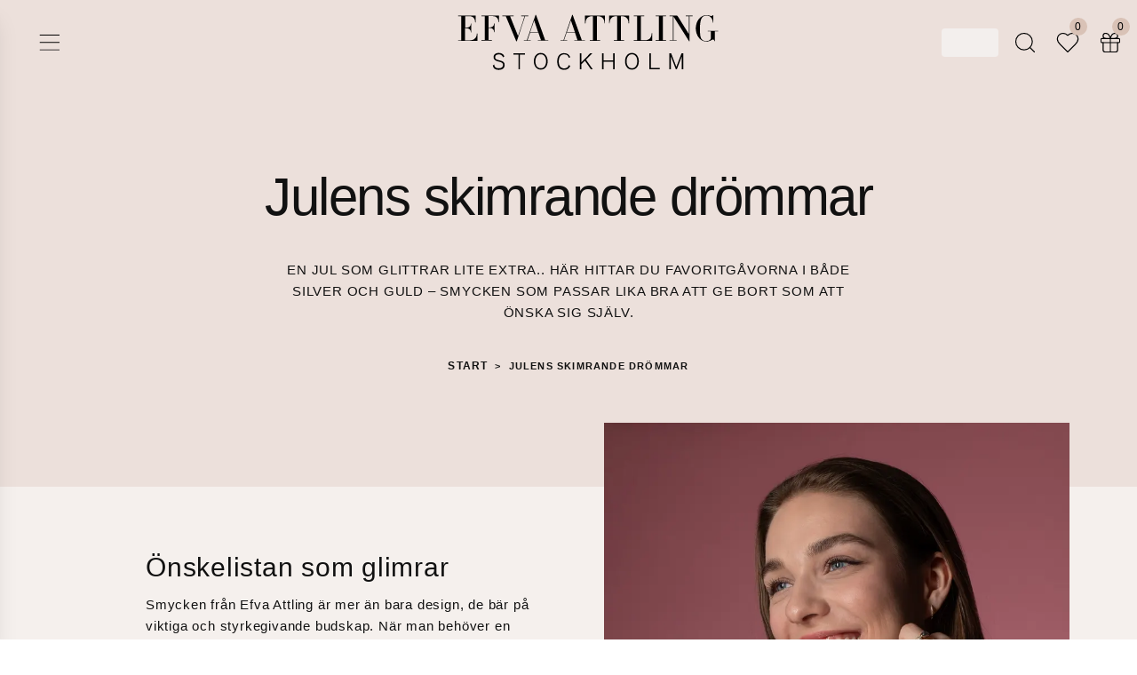

--- FILE ---
content_type: text/html; charset=utf-8
request_url: https://www.efvaattling.com/sv/inspiration/pieces-att-onska-sig-i-jul/
body_size: 39792
content:
<!DOCTYPE html><html><head><meta charSet="utf-8"/><meta name="viewport" content="width=device-width, initial-scale=1"/><link rel="preload" as="image" imageSrcSet="/_next/image/?url=https%3A%2F%2Fa.storyblok.com%2Ff%2F329822%2F1920x2304%2Fc8df05c341%2F5x6_stella_pearl-explosion.jpg&amp;w=384&amp;q=75 384w, /_next/image/?url=https%3A%2F%2Fa.storyblok.com%2Ff%2F329822%2F1920x2304%2Fc8df05c341%2F5x6_stella_pearl-explosion.jpg&amp;w=640&amp;q=75 640w, /_next/image/?url=https%3A%2F%2Fa.storyblok.com%2Ff%2F329822%2F1920x2304%2Fc8df05c341%2F5x6_stella_pearl-explosion.jpg&amp;w=750&amp;q=75 750w, /_next/image/?url=https%3A%2F%2Fa.storyblok.com%2Ff%2F329822%2F1920x2304%2Fc8df05c341%2F5x6_stella_pearl-explosion.jpg&amp;w=828&amp;q=75 828w, /_next/image/?url=https%3A%2F%2Fa.storyblok.com%2Ff%2F329822%2F1920x2304%2Fc8df05c341%2F5x6_stella_pearl-explosion.jpg&amp;w=1080&amp;q=75 1080w, /_next/image/?url=https%3A%2F%2Fa.storyblok.com%2Ff%2F329822%2F1920x2304%2Fc8df05c341%2F5x6_stella_pearl-explosion.jpg&amp;w=1200&amp;q=75 1200w, /_next/image/?url=https%3A%2F%2Fa.storyblok.com%2Ff%2F329822%2F1920x2304%2Fc8df05c341%2F5x6_stella_pearl-explosion.jpg&amp;w=1920&amp;q=75 1920w, /_next/image/?url=https%3A%2F%2Fa.storyblok.com%2Ff%2F329822%2F1920x2304%2Fc8df05c341%2F5x6_stella_pearl-explosion.jpg&amp;w=2048&amp;q=75 2048w, /_next/image/?url=https%3A%2F%2Fa.storyblok.com%2Ff%2F329822%2F1920x2304%2Fc8df05c341%2F5x6_stella_pearl-explosion.jpg&amp;w=3840&amp;q=75 3840w" imageSizes="(max-width: 2000px) 100vw, (max-width: 1200px) 75vw, 50vw"/><link rel="stylesheet" href="/_next/static/css/f10a971edc9fb069.css?dpl=dpl_EDJPJpuWZWZihDBq8D9mppHaUoVz" data-precedence="next"/><link rel="preload" as="script" fetchPriority="low" href="/_next/static/chunks/webpack-6c794b74587edf9e.js?dpl=dpl_EDJPJpuWZWZihDBq8D9mppHaUoVz"/><script src="/_next/static/chunks/4bd1b696-c6d9798076bc2a45.js?dpl=dpl_EDJPJpuWZWZihDBq8D9mppHaUoVz" async=""></script><script src="/_next/static/chunks/9826-2aec20094c01ee1f.js?dpl=dpl_EDJPJpuWZWZihDBq8D9mppHaUoVz" async=""></script><script src="/_next/static/chunks/main-app-3a4bcfb9a54aef75.js?dpl=dpl_EDJPJpuWZWZihDBq8D9mppHaUoVz" async=""></script><script src="/_next/static/chunks/app/error-93c1a8112546d19b.js?dpl=dpl_EDJPJpuWZWZihDBq8D9mppHaUoVz" async=""></script><script src="/_next/static/chunks/styles-10d6e40ff251984d.js?dpl=dpl_EDJPJpuWZWZihDBq8D9mppHaUoVz" async=""></script><script src="/_next/static/chunks/d441faa4-820a974d2078790e.js?dpl=dpl_EDJPJpuWZWZihDBq8D9mppHaUoVz" async=""></script><script src="/_next/static/chunks/aaea2bcf-4c4a8d81c9d57300.js?dpl=dpl_EDJPJpuWZWZihDBq8D9mppHaUoVz" async=""></script><script src="/_next/static/chunks/1877-fc93a236f61e9f4e.js?dpl=dpl_EDJPJpuWZWZihDBq8D9mppHaUoVz" async=""></script><script src="/_next/static/chunks/3303-989ee305e05b5b80.js?dpl=dpl_EDJPJpuWZWZihDBq8D9mppHaUoVz" async=""></script><script src="/_next/static/chunks/2402-df91e90f671b81c0.js?dpl=dpl_EDJPJpuWZWZihDBq8D9mppHaUoVz" async=""></script><script src="/_next/static/chunks/9124-9e55c6832001efbb.js?dpl=dpl_EDJPJpuWZWZihDBq8D9mppHaUoVz" async=""></script><script src="/_next/static/chunks/1604-d721ed73edaf77f2.js?dpl=dpl_EDJPJpuWZWZihDBq8D9mppHaUoVz" async=""></script><script src="/_next/static/chunks/6115-3a8971f4097f3f03.js?dpl=dpl_EDJPJpuWZWZihDBq8D9mppHaUoVz" async=""></script><script src="/_next/static/chunks/845-37eedb1abb48c25a.js?dpl=dpl_EDJPJpuWZWZihDBq8D9mppHaUoVz" async=""></script><script src="/_next/static/chunks/6926-9e5d2b7ebc1913e2.js?dpl=dpl_EDJPJpuWZWZihDBq8D9mppHaUoVz" async=""></script><script src="/_next/static/chunks/8112-ead687690f6afbe9.js?dpl=dpl_EDJPJpuWZWZihDBq8D9mppHaUoVz" async=""></script><script src="/_next/static/chunks/3565-0df36ddea8523902.js?dpl=dpl_EDJPJpuWZWZihDBq8D9mppHaUoVz" async=""></script><script src="/_next/static/chunks/197-843e705a8486ceb5.js?dpl=dpl_EDJPJpuWZWZihDBq8D9mppHaUoVz" async=""></script><script src="/_next/static/chunks/8048-9c1faccf6b71814b.js?dpl=dpl_EDJPJpuWZWZihDBq8D9mppHaUoVz" async=""></script><script src="/_next/static/chunks/559-fe55952fa38c8d37.js?dpl=dpl_EDJPJpuWZWZihDBq8D9mppHaUoVz" async=""></script><script src="/_next/static/chunks/3329-7ef752589f127407.js?dpl=dpl_EDJPJpuWZWZihDBq8D9mppHaUoVz" async=""></script><script src="/_next/static/chunks/4461-612ceafe07b62583.js?dpl=dpl_EDJPJpuWZWZihDBq8D9mppHaUoVz" async=""></script><script src="/_next/static/chunks/app/%5Blocale%5D/(success)/layout-a03ab70f03c58f6b.js?dpl=dpl_EDJPJpuWZWZihDBq8D9mppHaUoVz" async=""></script><script src="/_next/static/chunks/5052-bcbb96e1b7869ee1.js?dpl=dpl_EDJPJpuWZWZihDBq8D9mppHaUoVz" async=""></script><script src="/_next/static/chunks/8673-9ce19e7ad3c3141d.js?dpl=dpl_EDJPJpuWZWZihDBq8D9mppHaUoVz" async=""></script><script src="/_next/static/chunks/21-1c79134799e14a68.js?dpl=dpl_EDJPJpuWZWZihDBq8D9mppHaUoVz" async=""></script><script src="/_next/static/chunks/4321-68d583f53c958d81.js?dpl=dpl_EDJPJpuWZWZihDBq8D9mppHaUoVz" async=""></script><script src="/_next/static/chunks/5783-4a9944f0c7966ff3.js?dpl=dpl_EDJPJpuWZWZihDBq8D9mppHaUoVz" async=""></script><script src="/_next/static/chunks/728-ab7f9253c800e55b.js?dpl=dpl_EDJPJpuWZWZihDBq8D9mppHaUoVz" async=""></script><script src="/_next/static/chunks/app/%5Blocale%5D/layout-cf8f15ab434c2d4b.js?dpl=dpl_EDJPJpuWZWZihDBq8D9mppHaUoVz" async=""></script><script src="/_next/static/chunks/9699-d686f476e99e4ac6.js?dpl=dpl_EDJPJpuWZWZihDBq8D9mppHaUoVz" async=""></script><script src="/_next/static/chunks/659-7f9be611f2b83bba.js?dpl=dpl_EDJPJpuWZWZihDBq8D9mppHaUoVz" async=""></script><script src="/_next/static/chunks/6622-71d33e1371c527b2.js?dpl=dpl_EDJPJpuWZWZihDBq8D9mppHaUoVz" async=""></script><script src="/_next/static/chunks/app/%5Blocale%5D/not-found-474cea9a9e90bf35.js?dpl=dpl_EDJPJpuWZWZihDBq8D9mppHaUoVz" async=""></script><script src="/_next/static/chunks/e37a0b60-f08c2eb1872710c6.js?dpl=dpl_EDJPJpuWZWZihDBq8D9mppHaUoVz" async=""></script><script src="/_next/static/chunks/9821-6cb238e82251fabb.js?dpl=dpl_EDJPJpuWZWZihDBq8D9mppHaUoVz" async=""></script><script src="/_next/static/chunks/5508-6d8668cb8595642e.js?dpl=dpl_EDJPJpuWZWZihDBq8D9mppHaUoVz" async=""></script><script src="/_next/static/chunks/1412-5aafe5351399c07a.js?dpl=dpl_EDJPJpuWZWZihDBq8D9mppHaUoVz" async=""></script><script src="/_next/static/chunks/1183-260d53435eb649fc.js?dpl=dpl_EDJPJpuWZWZihDBq8D9mppHaUoVz" async=""></script><script src="/_next/static/chunks/app/%5Blocale%5D/(pages)/%5B...slug%5D/page-0aa2bc1de87e09ce.js?dpl=dpl_EDJPJpuWZWZihDBq8D9mppHaUoVz" async=""></script><link rel="preload" href="https://do.efvaattling.com/jsTag?ap=1954026406" as="script"/><link rel="preload" href="https://www.googletagmanager.com/gtm.js?id=GTM-P3CKRK6" as="script"/><meta name="next-size-adjust" content=""/><meta name="theme-color" content="#ffffff"/><meta name="color-scheme" content="only light"/><title>Efva Attling | Din önskelista under granen </title><meta name="description" content="Dom perfekta gåvorna att ge bort och att lägga till på din önskelista. Välkommen till oss på Efva Attling."/><link rel="manifest" href="/site.webmanifest"/><meta name="robots" content="index, follow"/><link rel="canonical" href="https://www.efvaattling.com/sv/inspiration/pieces-att-onska-sig-i-jul/"/><link rel="alternate" hrefLang="en" href="https://www.efvaattling.com/inspiration/pieces-to-wish-for-this-christmas/"/><link rel="alternate" hrefLang="sv" href="https://www.efvaattling.com/sv/inspiration/pieces-att-onska-sig-i-jul/"/><link rel="alternate" hrefLang="fi" href="https://www.efvaattling.com/fi/inspiraatiota/koruja-taman-joulun-lahjatoivelistalle/"/><link rel="alternate" hrefLang="x-default" href="https://www.efvaattling.com/inspiration/pieces-to-wish-for-this-christmas/"/><meta property="og:title" content="Efva Attling | Din önskelista under granen"/><meta property="og:description" content="Dom perfekta gåvorna att ge bort och att lägga till på din önskelista. Välkommen till oss på Efva Attling."/><meta property="og:site_name" content="https://www.efvaattling.com"/><meta property="og:type" content="website"/><meta name="twitter:card" content="summary_large_image"/><meta name="twitter:title" content="Efva Attling | Din önskelista under granen"/><meta name="twitter:description" content="Dom perfekta gåvorna att ge bort och att lägga till på din önskelista. Välkommen till oss på Efva Attling."/><link rel="icon" href="/favicon.ico?e657ccd2e73fbbc9" type="image/x-icon" sizes="16x16"/><link rel="icon" href="/icon.png?66a292d3aad47e79" type="image/png" sizes="512x512"/><link rel="apple-touch-icon" href="/apple-icon.png?80d030d1ea1a5da1" type="image/png" sizes="512x512"/><script src="/_next/static/chunks/polyfills-42372ed130431b0a.js?dpl=dpl_EDJPJpuWZWZihDBq8D9mppHaUoVz" noModule=""></script></head><body><!--$--><!--/$--><div class="font-sans tracking-wider"><div class="fixed inset-0 z-50 flex justify-end pointer-events-none"><div class="absolute inset-0 bg-black bg-opacity-50 transition-opacity duration-300 ease-in-out opacity-0" aria-hidden="true"></div><div class="absolute z-40 flex h-full w-full max-w-[522px] transform flex-col overflow-y-auto bg-alabaster transition-transform duration-300 ease-in-out translate-x-full"><div class="sticky left-0 right-0 top-0 z-50 flex w-full flex-row justify-end p-5"><button tabindex="-1" aria-label="Close Drawer"><svg xmlns="http://www.w3.org/2000/svg" width="20" height="20" fill="none"><path stroke="#000" d="M3.003 16.994 17.997 2M18 17 3.002 2"></path></svg></button></div><div class="mb-10 flex w-full flex-col"><div class="flex flex-col gap-4 px-8 lg:px-14"><h4 class="text-2xl uppercase">Varukorg</h4><p class="text-sm  text-black">Du har 0 Vara i din varukorg</p></div><div class="w-full"><p></p></div></div></div></div><div><div class="fixed inset-0 z-50 flex justify-end pointer-events-none"><div class="absolute inset-0 bg-black bg-opacity-50 transition-opacity duration-300 ease-in-out opacity-0" aria-hidden="true"></div><div class="absolute z-40 flex h-full w-full max-w-[522px] transform flex-col overflow-y-auto bg-alabaster transition-transform duration-300 ease-in-out translate-x-full"><div class="sticky left-0 right-0 top-0 z-50 flex w-full flex-row justify-end p-5"><button tabindex="-1" aria-label="Close Drawer"><svg xmlns="http://www.w3.org/2000/svg" width="20" height="20" fill="none"><path stroke="#000" d="M3.003 16.994 17.997 2M18 17 3.002 2"></path></svg></button></div><div class="mb-10 flex w-full flex-col flex-1"><div class="flex flex-col gap-4 px-8 lg:px-14"><h4 class="text-2xl undefined">Språk och leverans</h4><p>Välj språk och leveransland för att se korrekta priser, leveranstider och fraktkostnader.</p></div><div class="mb-14 flex w-full flex-1 flex-col items-center gap-4 px-14"><div class="relative w-full"><h3 class="mb-2 w-full font-sans text-xs uppercase">Språk och leverans</h3><div class="contents"><div class="w-full rounded-md border border-gray-300 transition-all duration-300 "><div class="flex w-full cursor-pointer select-none items-center justify-between p-4 opacity-50">Laddar...<svg xmlns="http://www.w3.org/2000/svg" width="20" height="21" fill="none" class="h-6 w-6 transform transition-transform duration-300 rotate-0"><path fill="#000" d="M10.354 6.146a.5.5 0 0 0-.708 0L6.464 9.328a.5.5 0 1 0 .708.708L10 7.207l2.828 2.829a.5.5 0 1 0 .708-.708zM9.5 6.5v8h1v-8z"></path></svg></div></div></div></div></div></div></div></div><div class="fixed inset-0 z-50 flex justify-end pointer-events-none"><div class="absolute inset-0 bg-black bg-opacity-50 transition-opacity duration-300 ease-in-out opacity-0" aria-hidden="true"></div><div class="absolute z-40 flex h-full w-full max-w-[522px] transform flex-col overflow-y-auto bg-alabaster transition-transform duration-300 ease-in-out translate-x-full w-[522px]"><div class="sticky left-0 right-0 top-0 z-50 flex w-full flex-row justify-end p-5"><button tabindex="-1" aria-label="Close Drawer"><svg xmlns="http://www.w3.org/2000/svg" width="20" height="20" fill="none"><path stroke="#000" d="M3.003 16.994 17.997 2M18 17 3.002 2"></path></svg></button></div><div class="mb-10 flex w-full flex-col"></div></div></div><div class="mx-auto min-h-screen" style="background-color:#d9c2b6"><!--$?--><template id="B:0"></template><div class="fixed top-0 z-40 h-16 w-full bg-white"></div><!--/$--><div><div class="space-y-6 px-4 md:space-y-10 pt-40 sm:pt-44 lg:pt-48 md:pb-32 pb-24" style="background-color:#eCe0db"><h1 class="text-6xl md:text-5xl lg:text-6xl text-center font-serif tracking-tight value plugin" style="color:#111111">Julens skimrande drömmar</h1><div class="mx-auto max-w-2xl text-center text-xs uppercase leading-6 md:text-sm md:leading-8"><p class="font-sans mb-3 leading-relaxed" style="color:#111111">En jul som glittrar lite extra.. Här hittar du favoritgåvorna i både silver och guld – smycken som passar lika bra att ge bort som att önska sig själv.</p></div><nav style="color:#111111" class="mb-6 flex items-center justify-center text-center text-xs font-bold uppercase tracking-widest md:mb-10" aria-label="Breadcrumb"><ol class="flex items-center space-x-2"><li><a class="uppercase hover:underline" href="/sv/">Start</a></li><li class="text-xxs">&gt;</li><li class="text-xxs">JULENS SKIMRANDE DRÖMMAR</li></ol></nav></div></div><div class="relative w-full py-8 lg:py-0 lg:pl-20 lg:pr-10 xl:pl-36 xl:pr-16" style="background-color:#f5f0ed"><div class="relative mx-auto px-4 lg:px-3"><div class="flex flex-col lg:hidden"><div class="mb-0 mt-0 w-full lg:pt-0 -translate-y-24 lg:-translate-y-24"><img alt="" loading="lazy" width="800" height="700" decoding="async" data-nimg="1" class="h-auto object-cover" style="color:transparent" srcSet="/_next/image/?url=https%3A%2F%2Fa.storyblok.com%2Ff%2F329822%2F1920x2304%2Fc1338a1103%2F5x6_classics_love-bead.jpg&amp;w=828&amp;q=75 1x, /_next/image/?url=https%3A%2F%2Fa.storyblok.com%2Ff%2F329822%2F1920x2304%2Fc1338a1103%2F5x6_classics_love-bead.jpg&amp;w=1920&amp;q=75 2x" src="/_next/image/?url=https%3A%2F%2Fa.storyblok.com%2Ff%2F329822%2F1920x2304%2Fc1338a1103%2F5x6_classics_love-bead.jpg&amp;w=1920&amp;q=75"/></div><div class="w-full lg:-mt-0 -mt-14"><div class=" max-w-none"><h2 class="text-[#111111] md:text-[#111111] text-center px-2 md:text-left text-opacity-100 text-2xl lg:text-3xl" data-test="title">Önskelistan som glimrar</h2><div class="text-center px-2 md:text-left py-3 text-pretty"><p class="font-sans mb-3 leading-relaxed text-15 text-sm" style="color:#111111">Smycken från Efva Attling är mer än bara design, de bär på viktiga och styrkegivande budskap. När man behöver en extra boost så stylar man sig med pieces som får stå i fokuset.</p><p class="font-sans mb-3 leading-relaxed text-15 text-sm" style="color:#111111"><a href="https://www.efvaattling.com/sv/kollektioner/love-beads/" target="_self" class="underline hover:no-underline" style="color:#111111;text-decoration-color:#111111"><span style="color:#111111"><span class="underline" style="color:#111111">Love Bead pieces</span></span></a> visar tydligt att det är de små detaljerna som gör skillnad och kan bäras året runt. Med sina mjuka former blir det en understated look och påminner oss om att skönhet ofta finns i de enkla detaljerna.</p><p class="font-sans mb-3 leading-relaxed text-15 text-sm" style="color:#111111">En gnistrande favorit är <a href="https://www.efvaattling.com/sv/p/love-bead-stars-twin-ring-gold/" target="_self" class="underline hover:no-underline" style="color:#111111;text-decoration-color:#111111"><span style="color:#111111"><span class="underline" style="color:#111111">Love Bead Twin Ring</span></span></a> i vitt guld med två slingrande kärleksfrön täckta i diamanter som inte går obemärkt förbi. Finns även i plain silver och guld. Är du osäker på ringstorleken? Ta hjälp av <a href="https://www.efvaattling.com/sv/faq/storleksguider/" target="_self" class="underline hover:no-underline" style="color:#111111;text-decoration-color:#111111"><span style="color:#111111"><span class="underline" style="color:#111111">storleksguiden</span></span></a>. Kombinera gärna med <a href="https://www.efvaattling.com/sv/p/love-beads-flow-bracelet-gold/" target="_self" class="underline hover:no-underline" style="color:#111111;text-decoration-color:#111111"><span style="color:#111111"><span class="underline" style="color:#111111">Love Beads Flow Bracelet</span></span></a> där de fyra olika månstenarna får gnistra, finns även som ringar.</p></div><a class="font-title inline-block" style="color:#ffffff" href="/sv/kollektioner/love-beads/"><button class="inline-flex items-center justify-center gap-2 whitespace-nowrap transition-colors focus-visible:outline-none focus-visible:ring-1 focus-visible:ring-ring disabled:pointer-events-none disabled:opacity-50 [&amp;_svg]:pointer-events-none [&amp;_svg]:size-4 [&amp;_svg]:shrink-0 button hover:bg-primary h-12 text-xs px-16 py-6 tracking-[0.15em] font-sans text-xxs tracking-2 uppercase mb-4 mt-4 min-w-[12.5rem] border-0 bg-black mr-0" data-test="button" style="background-color:#4a4a4a;color:#ffffff;border-color:#f40000">Love Bead kollektionen</button></a></div></div></div><div class="hidden lg:flex lg:flex-wrap lg:items-center lg:py-0"><div class="w-full lg:w-1/2 lg:order-2 lg:pl-0"><div class="relative flex items-center justify-center lg:mt-6"><img alt="" loading="lazy" width="780" height="700" decoding="async" data-nimg="1" class="h-auto w-full object-cover -translate-y-20 lg:-translate-y-24" style="color:transparent" srcSet="/_next/image/?url=https%3A%2F%2Fa.storyblok.com%2Ff%2F329822%2F1920x2304%2Fc1338a1103%2F5x6_classics_love-bead.jpg&amp;w=828&amp;q=75 1x, /_next/image/?url=https%3A%2F%2Fa.storyblok.com%2Ff%2F329822%2F1920x2304%2Fc1338a1103%2F5x6_classics_love-bead.jpg&amp;w=1920&amp;q=75 2x" src="/_next/image/?url=https%3A%2F%2Fa.storyblok.com%2Ff%2F329822%2F1920x2304%2Fc1338a1103%2F5x6_classics_love-bead.jpg&amp;w=1920&amp;q=75"/></div></div><div class="w-full lg:w-1/2 lg:order-1 lg:pr-16"><div class="flex min-h-[400px] items-center justify-center lg:min-h-[500px] lg:pt-1"><div class="w-full"><h2 class="text-[#111111] md:text-[#111111] text-center px-2 md:text-left text-opacity-100 text-2xl lg:text-3xl" data-test="title">Önskelistan som glimrar</h2><div class="text-center px-2 md:text-left py-3 text-pretty"><p class="font-sans mb-3 leading-relaxed text-15 text-sm" style="color:#111111">Smycken från Efva Attling är mer än bara design, de bär på viktiga och styrkegivande budskap. När man behöver en extra boost så stylar man sig med pieces som får stå i fokuset.</p><p class="font-sans mb-3 leading-relaxed text-15 text-sm" style="color:#111111"><a href="https://www.efvaattling.com/sv/kollektioner/love-beads/" target="_self" class="underline hover:no-underline" style="color:#111111;text-decoration-color:#111111"><span style="color:#111111"><span class="underline" style="color:#111111">Love Bead pieces</span></span></a> visar tydligt att det är de små detaljerna som gör skillnad och kan bäras året runt. Med sina mjuka former blir det en understated look och påminner oss om att skönhet ofta finns i de enkla detaljerna.</p><p class="font-sans mb-3 leading-relaxed text-15 text-sm" style="color:#111111">En gnistrande favorit är <a href="https://www.efvaattling.com/sv/p/love-bead-stars-twin-ring-gold/" target="_self" class="underline hover:no-underline" style="color:#111111;text-decoration-color:#111111"><span style="color:#111111"><span class="underline" style="color:#111111">Love Bead Twin Ring</span></span></a> i vitt guld med två slingrande kärleksfrön täckta i diamanter som inte går obemärkt förbi. Finns även i plain silver och guld. Är du osäker på ringstorleken? Ta hjälp av <a href="https://www.efvaattling.com/sv/faq/storleksguider/" target="_self" class="underline hover:no-underline" style="color:#111111;text-decoration-color:#111111"><span style="color:#111111"><span class="underline" style="color:#111111">storleksguiden</span></span></a>. Kombinera gärna med <a href="https://www.efvaattling.com/sv/p/love-beads-flow-bracelet-gold/" target="_self" class="underline hover:no-underline" style="color:#111111;text-decoration-color:#111111"><span style="color:#111111"><span class="underline" style="color:#111111">Love Beads Flow Bracelet</span></span></a> där de fyra olika månstenarna får gnistra, finns även som ringar.</p></div><a class="font-title inline-block" style="color:#ffffff" href="/sv/kollektioner/love-beads/"><button class="inline-flex items-center justify-center gap-2 whitespace-nowrap transition-colors focus-visible:outline-none focus-visible:ring-1 focus-visible:ring-ring disabled:pointer-events-none disabled:opacity-50 [&amp;_svg]:pointer-events-none [&amp;_svg]:size-4 [&amp;_svg]:shrink-0 button hover:bg-primary h-12 text-xs px-16 py-6 tracking-[0.15em] font-sans text-xxs tracking-2 uppercase mb-4 mt-4 min-w-[12.5rem] border-0 bg-black mr-0" data-test="button" style="background-color:#4a4a4a;color:#ffffff;border-color:#f40000">Love Bead kollektionen</button></a></div></div></div></div></div></div><div class="mx-auto max-w-screen-2xl mx-auto max-w-screen-2xl mt-0 mb-0 grid" data-test="bannerGrid"><div class="w-screen col-span-1 md:col-span-6  md:aspect-[16/7]" data-test="banner"><div class="relative flex w-full flex-col md:h-full"><div class="relative  w-full flex-shrink-0 overflow-hidden md:h-full h-[497px]"><img alt="https://a.storyblok.com/f/329822/1920x2304/c8df05c341/5x6_stella_pearl-explosion.jpg" title="https://a.storyblok.com/f/329822/1920x2304/c8df05c341/5x6_stella_pearl-explosion.jpg" decoding="async" data-nimg="fill" class="absolute left-0 top-0 z-0 object-cover md:hidden" style="position:absolute;height:100%;width:100%;left:0;top:0;right:0;bottom:0;color:transparent" sizes="(max-width: 2000px) 100vw, (max-width: 1200px) 75vw, 50vw" srcSet="/_next/image/?url=https%3A%2F%2Fa.storyblok.com%2Ff%2F329822%2F1920x2304%2Fc8df05c341%2F5x6_stella_pearl-explosion.jpg&amp;w=384&amp;q=75 384w, /_next/image/?url=https%3A%2F%2Fa.storyblok.com%2Ff%2F329822%2F1920x2304%2Fc8df05c341%2F5x6_stella_pearl-explosion.jpg&amp;w=640&amp;q=75 640w, /_next/image/?url=https%3A%2F%2Fa.storyblok.com%2Ff%2F329822%2F1920x2304%2Fc8df05c341%2F5x6_stella_pearl-explosion.jpg&amp;w=750&amp;q=75 750w, /_next/image/?url=https%3A%2F%2Fa.storyblok.com%2Ff%2F329822%2F1920x2304%2Fc8df05c341%2F5x6_stella_pearl-explosion.jpg&amp;w=828&amp;q=75 828w, /_next/image/?url=https%3A%2F%2Fa.storyblok.com%2Ff%2F329822%2F1920x2304%2Fc8df05c341%2F5x6_stella_pearl-explosion.jpg&amp;w=1080&amp;q=75 1080w, /_next/image/?url=https%3A%2F%2Fa.storyblok.com%2Ff%2F329822%2F1920x2304%2Fc8df05c341%2F5x6_stella_pearl-explosion.jpg&amp;w=1200&amp;q=75 1200w, /_next/image/?url=https%3A%2F%2Fa.storyblok.com%2Ff%2F329822%2F1920x2304%2Fc8df05c341%2F5x6_stella_pearl-explosion.jpg&amp;w=1920&amp;q=75 1920w, /_next/image/?url=https%3A%2F%2Fa.storyblok.com%2Ff%2F329822%2F1920x2304%2Fc8df05c341%2F5x6_stella_pearl-explosion.jpg&amp;w=2048&amp;q=75 2048w, /_next/image/?url=https%3A%2F%2Fa.storyblok.com%2Ff%2F329822%2F1920x2304%2Fc8df05c341%2F5x6_stella_pearl-explosion.jpg&amp;w=3840&amp;q=75 3840w" src="/_next/image/?url=https%3A%2F%2Fa.storyblok.com%2Ff%2F329822%2F1920x2304%2Fc8df05c341%2F5x6_stella_pearl-explosion.jpg&amp;w=3840&amp;q=75"/><div class="hidden md:block"><div class="absolute flex flex-col top-1/2 left-1/2 transform -translate-x-1/2 -translate-y-1/2  text-center items-start"></div></div></div></div></div></div><div class="relative w-full py-8 lg:py-0 lg:pl-10 lg:pr-20 xl:pl-16 xl:pr-36" style="background-color:#f5f0ed"><div class="relative mx-auto px-4 lg:px-3"><div class="flex flex-col lg:hidden"><div class="mb-0 mt-0 w-full lg:pt-0 -translate-y-24 lg:-translate-y-24"><img alt="" loading="lazy" width="800" height="700" decoding="async" data-nimg="1" class="h-auto object-cover" style="color:transparent" srcSet="/_next/image/?url=https%3A%2F%2Fa.storyblok.com%2Ff%2F329822%2F1920x2304%2Fb74f9fe51d%2F5x6_more-bling.jpg&amp;w=828&amp;q=75 1x, /_next/image/?url=https%3A%2F%2Fa.storyblok.com%2Ff%2F329822%2F1920x2304%2Fb74f9fe51d%2F5x6_more-bling.jpg&amp;w=1920&amp;q=75 2x" src="/_next/image/?url=https%3A%2F%2Fa.storyblok.com%2Ff%2F329822%2F1920x2304%2Fb74f9fe51d%2F5x6_more-bling.jpg&amp;w=1920&amp;q=75"/></div><div class="w-full lg:-mt-0 -mt-14"><div class=" max-w-none"><h2 class="text-[#111111] md:text-[#111111] text-center px-2 md:text-left text-opacity-100 text-2xl lg:text-3xl" data-test="title"> Girly girly med Lovely heart</h2><div class="text-center px-2 md:text-left py-3 text-pretty"><p class="font-sans mb-3 leading-relaxed text-15 text-sm" style="color:#111111"><span style="color:#111111">Önskelistans must have för den mjuka stilen. En </span><a href="https://www.efvaattling.com/sv/kollektioner/lovely-heart/" target="_self" class="underline hover:no-underline" style="color:#111111;text-decoration-color:#111111"><span style="color:#111111">hjärtformad morganit,</span></a><span style="color:#111111"> så mjukt rosa och gnistrande, ett litet hjärta som vilar perfekt på fingret eller som halsband eller på örat. Den är så otroligt feminin, lekfull och helt enkelt ljuvlig – en glimrande påminnelse om glädje som är ett måste.</span></p></div></div></div></div><div class="hidden lg:flex lg:flex-wrap lg:items-center lg:py-0"><div class="w-full lg:w-1/2 lg:pr-0"><div class="relative flex items-center justify-center lg:mt-6"><img alt="" loading="lazy" width="780" height="700" decoding="async" data-nimg="1" class="h-auto w-full object-cover -translate-y-20 lg:-translate-y-24" style="color:transparent" srcSet="/_next/image/?url=https%3A%2F%2Fa.storyblok.com%2Ff%2F329822%2F1920x2304%2Fb74f9fe51d%2F5x6_more-bling.jpg&amp;w=828&amp;q=75 1x, /_next/image/?url=https%3A%2F%2Fa.storyblok.com%2Ff%2F329822%2F1920x2304%2Fb74f9fe51d%2F5x6_more-bling.jpg&amp;w=1920&amp;q=75 2x" src="/_next/image/?url=https%3A%2F%2Fa.storyblok.com%2Ff%2F329822%2F1920x2304%2Fb74f9fe51d%2F5x6_more-bling.jpg&amp;w=1920&amp;q=75"/></div></div><div class="w-full lg:w-1/2 lg:pl-16"><div class="flex min-h-[400px] items-center justify-center lg:min-h-[500px] lg:pt-1"><div class="w-full"><h2 class="text-[#111111] md:text-[#111111] text-center px-2 md:text-left text-opacity-100 text-2xl lg:text-3xl" data-test="title"> Girly girly med Lovely heart</h2><div class="text-center px-2 md:text-left py-3 text-pretty"><p class="font-sans mb-3 leading-relaxed text-15 text-sm" style="color:#111111"><span style="color:#111111">Önskelistans must have för den mjuka stilen. En </span><a href="https://www.efvaattling.com/sv/kollektioner/lovely-heart/" target="_self" class="underline hover:no-underline" style="color:#111111;text-decoration-color:#111111"><span style="color:#111111">hjärtformad morganit,</span></a><span style="color:#111111"> så mjukt rosa och gnistrande, ett litet hjärta som vilar perfekt på fingret eller som halsband eller på örat. Den är så otroligt feminin, lekfull och helt enkelt ljuvlig – en glimrande påminnelse om glädje som är ett måste.</span></p></div></div></div></div></div></div></div><section style="background-color:#f5f0ed" class="w-full px-4 lg:px-10 py-1 lg:py-3"><div class=" max-w-8xl mx-auto h-auto"><div class="grid gap-x-3 gap-y-3 lg:grid-cols-2 lg:gap-6"><div class=" h-full w-full"><div class="border text-card-foreground h-full overflow-hidden rounded-none border-none bg-white shadow-none"><!--$--><!--/$--></div></div><div class="grid h-auto grid-cols-2 gap-x-3 gap-y-3 lg:grid-cols-2 lg:gap-x-6 lg:gap-y-6"><div class="border bg-card text-card-foreground overflow-hidden rounded-none border-none shadow-none"><!--$--><!--/$--></div><div class="border bg-card text-card-foreground overflow-hidden rounded-none border-none shadow-none"><!--$--><!--/$--></div><div class="border bg-card text-card-foreground overflow-hidden rounded-none border-none shadow-none"><!--$--><!--/$--></div><div class="border bg-card text-card-foreground overflow-hidden rounded-none border-none shadow-none"><!--$--><!--/$--></div></div></div></div></section><div class="relative w-full py-8 lg:py-0 lg:pl-20 lg:pr-10 xl:pl-36 xl:pr-16" style="background-color:#f5f0ed"><div class="relative mx-auto px-4 lg:px-3"><div class="flex flex-col lg:hidden"><div class="mb-0 mt-0 w-full lg:pt-0"><img alt="" loading="lazy" width="800" height="700" decoding="async" data-nimg="1" class="h-auto object-cover" style="color:transparent" srcSet="/_next/image/?url=https%3A%2F%2Fa.storyblok.com%2Ff%2F329822%2F1920x2304%2F9b85bcdc50%2F5x6_everyday-favourites_2.jpg&amp;w=828&amp;q=75 1x, /_next/image/?url=https%3A%2F%2Fa.storyblok.com%2Ff%2F329822%2F1920x2304%2F9b85bcdc50%2F5x6_everyday-favourites_2.jpg&amp;w=1920&amp;q=75 2x" src="/_next/image/?url=https%3A%2F%2Fa.storyblok.com%2Ff%2F329822%2F1920x2304%2F9b85bcdc50%2F5x6_everyday-favourites_2.jpg&amp;w=1920&amp;q=75"/></div><div class="w-full lg:-mt-0 pt-5"><div class=" max-w-none"><h2 class="text-[#111111] md:text-[#111111] text-center px-2 md:text-left text-opacity-100 text-2xl lg:text-3xl" data-test="title">Silver pieces</h2><div class="text-center px-2 md:text-left py-3 text-pretty"><p class="font-sans mb-3 leading-relaxed text-15 text-sm" style="color:#111111"><span style="color:#111111">Silversmycken är alltid rätt! </span><a href="https://www.efvaattling.com/sv/kollektioner/rock-my-chain/" target="_self" class="underline hover:no-underline" style="color:#111111;text-decoration-color:#111111"><span style="color:#111111"><span class="underline" style="color:#111111">Rock My Chain</span></span></a><span style="color:#111111"> är det perfekta valet om man vill få till en uttrycksfull stil. Med sina kraftiga kedjor och tydliga linjer blir smyckena ett statement – utan att behöva ta över. De ger en självklar attityd, och är lika enkla att bära till vardags som till kvällens fest. Rock My Chain är lika snygga på egen hand som i kombination med andra smycken för en personlig look. Kedjorna har en rå, elegant känsla som skapar kontrast och framhäver en egen unika stil. Oavsett om du väljer ett armband eller halsband, blir det mer än bara en accessoar – det är en stilmarkör. Ett smycke för dig som vill att din stil ska tala för sig själv, utan att du behöver säga ett ord.</span></p></div><a class="font-title inline-block" style="color:#ffffff" href="/sv/produkter/alla-smycken/silversmycken/"><button class="inline-flex items-center justify-center gap-2 whitespace-nowrap transition-colors focus-visible:outline-none focus-visible:ring-1 focus-visible:ring-ring disabled:pointer-events-none disabled:opacity-50 [&amp;_svg]:pointer-events-none [&amp;_svg]:size-4 [&amp;_svg]:shrink-0 button hover:bg-primary h-12 text-xs px-16 py-6 tracking-[0.15em] font-sans text-xxs tracking-2 uppercase mb-0 mt-2 min-w-[12.5rem] border-0 bg-black mr-0" data-test="button" style="background-color:#4a4a4a;color:#ffffff;border-color:#f40000">Explore Silver pieces</button></a></div></div></div><div class="hidden lg:flex lg:flex-wrap lg:items-center lg:py-8"><div class="w-full lg:w-1/2 lg:order-2 lg:pl-0"><div class="relative flex items-center justify-center lg:mt-6"><img alt="" loading="lazy" width="780" height="700" decoding="async" data-nimg="1" class="h-auto w-full object-cover" style="color:transparent" srcSet="/_next/image/?url=https%3A%2F%2Fa.storyblok.com%2Ff%2F329822%2F1920x2304%2F9b85bcdc50%2F5x6_everyday-favourites_2.jpg&amp;w=828&amp;q=75 1x, /_next/image/?url=https%3A%2F%2Fa.storyblok.com%2Ff%2F329822%2F1920x2304%2F9b85bcdc50%2F5x6_everyday-favourites_2.jpg&amp;w=1920&amp;q=75 2x" src="/_next/image/?url=https%3A%2F%2Fa.storyblok.com%2Ff%2F329822%2F1920x2304%2F9b85bcdc50%2F5x6_everyday-favourites_2.jpg&amp;w=1920&amp;q=75"/></div></div><div class="w-full lg:w-1/2 lg:order-1 lg:pr-16"><div class="flex min-h-[400px] items-center justify-center lg:min-h-[500px] lg:pt-1"><div class="w-full"><h2 class="text-[#111111] md:text-[#111111] text-center px-2 md:text-left text-opacity-100 text-2xl lg:text-3xl" data-test="title">Silver pieces</h2><div class="text-center px-2 md:text-left py-3 text-pretty"><p class="font-sans mb-3 leading-relaxed text-15 text-sm" style="color:#111111"><span style="color:#111111">Silversmycken är alltid rätt! </span><a href="https://www.efvaattling.com/sv/kollektioner/rock-my-chain/" target="_self" class="underline hover:no-underline" style="color:#111111;text-decoration-color:#111111"><span style="color:#111111"><span class="underline" style="color:#111111">Rock My Chain</span></span></a><span style="color:#111111"> är det perfekta valet om man vill få till en uttrycksfull stil. Med sina kraftiga kedjor och tydliga linjer blir smyckena ett statement – utan att behöva ta över. De ger en självklar attityd, och är lika enkla att bära till vardags som till kvällens fest. Rock My Chain är lika snygga på egen hand som i kombination med andra smycken för en personlig look. Kedjorna har en rå, elegant känsla som skapar kontrast och framhäver en egen unika stil. Oavsett om du väljer ett armband eller halsband, blir det mer än bara en accessoar – det är en stilmarkör. Ett smycke för dig som vill att din stil ska tala för sig själv, utan att du behöver säga ett ord.</span></p></div><a class="font-title inline-block" style="color:#ffffff" href="/sv/produkter/alla-smycken/silversmycken/"><button class="inline-flex items-center justify-center gap-2 whitespace-nowrap transition-colors focus-visible:outline-none focus-visible:ring-1 focus-visible:ring-ring disabled:pointer-events-none disabled:opacity-50 [&amp;_svg]:pointer-events-none [&amp;_svg]:size-4 [&amp;_svg]:shrink-0 button hover:bg-primary h-12 text-xs px-16 py-6 tracking-[0.15em] font-sans text-xxs tracking-2 uppercase mb-0 mt-2 min-w-[12.5rem] border-0 bg-black mr-0" data-test="button" style="background-color:#4a4a4a;color:#ffffff;border-color:#f40000">Explore Silver pieces</button></a></div></div></div></div></div></div><!--$?--><template id="B:1"></template><div class="flex items-center justify-center p-8"><div class="text-gray-500">Loading linked content...</div></div><!--/$--><!--$?--><template id="B:2"></template><div class="flex items-center justify-center p-8"><div class="text-gray-500">Loading linked content...</div></div><!--/$--></div><div class=" fixed bottom-[3.6rem] left-[2rem] z-40 "></div><div class="relative"></div><footer class="bg-gray-800 p-10 text-white md:p-20"><div class="px-3 py-5"><div class="mx-auto max-w-3xl space-y-1"><div id="triggerbee-campaign-42437" data-triggerbee-market="sv" data-campaign-id="42437" data-environment="production"></div><div class="mt-0 flex justify-center gap-2"><a href="https://www.facebook.com/efvaattling" target="_blank" rel="noopener noreferrer" class="flex items-center justify-center text-xs font-bold uppercase tracking-wider text-white transition-opacity hover:bg-opacity-30" aria-label="Visit us on facebook"><svg xmlns="http://www.w3.org/2000/svg" stroke="#000" viewBox="-5 0 20 20" class="fill-current h-5 w-5"><path fill="#fff" fill-rule="evenodd" stroke="none" d="M6.821 20v-9h2.733L10 7H6.821V5.052C6.821 4.022 6.848 3 8.287 3h1.458V.14c0-.043-1.253-.14-2.52-.14C4.58 0 2.924 1.657 2.924 4.7V7H0v4h2.923v9z"></path></svg></a><a href="https://instagram.com/efvaattling" target="_blank" rel="noopener noreferrer" class="flex items-center justify-center text-xs font-bold uppercase tracking-wider text-white transition-opacity hover:bg-opacity-30" aria-label="Visit us on instagram"><svg xmlns="http://www.w3.org/2000/svg" fill="none" viewBox="0 0 24 24" class="fill-current h-5 w-5"><g fill="#fff"><path fill-rule="evenodd" d="M12 18a6 6 0 1 0 0-12 6 6 0 0 0 0 12m0-2a4 4 0 1 0 0-8 4 4 0 0 0 0 8" clip-rule="evenodd"></path><path d="M18 5a1 1 0 1 0 0 2 1 1 0 0 0 0-2"></path><path fill-rule="evenodd" d="M1.654 4.276C1 5.56 1 7.24 1 10.6v2.8c0 3.36 0 5.04.654 6.324a6 6 0 0 0 2.622 2.622C5.56 23 7.24 23 10.6 23h2.8c3.36 0 5.04 0 6.324-.654a6 6 0 0 0 2.622-2.622C23 18.44 23 16.76 23 13.4v-2.8c0-3.36 0-5.04-.654-6.324a6 6 0 0 0-2.622-2.622C18.44 1 16.76 1 13.4 1h-2.8c-3.36 0-5.04 0-6.324.654a6 6 0 0 0-2.622 2.622M13.4 3h-2.8c-1.713 0-2.878.002-3.778.075-.877.072-1.325.202-1.638.361a4 4 0 0 0-1.748 1.748c-.16.313-.29.761-.36 1.638C3.001 7.722 3 8.887 3 10.6v2.8c0 1.713.002 2.878.075 3.778.072.877.202 1.325.361 1.638a4 4 0 0 0 1.748 1.748c.313.16.761.29 1.638.36.9.074 2.065.076 3.778.076h2.8c1.713 0 2.878-.002 3.778-.075.877-.072 1.325-.202 1.638-.361a4 4 0 0 0 1.748-1.748c.16-.313.29-.761.36-1.638.074-.9.076-2.065.076-3.778v-2.8c0-1.713-.002-2.878-.075-3.778-.072-.877-.202-1.325-.361-1.638a4 4 0 0 0-1.748-1.748c-.313-.16-.761-.29-1.638-.36C16.278 3.001 15.113 3 13.4 3" clip-rule="evenodd"></path></g></svg></a></div></div></div><div class="px-5"><div class="mb-5 flex flex-col gap-y-16 text-xs uppercase tracking-widest"><div class="flex w-full justify-center"><div class="grid w-full max-w-6xl grid-cols-1 justify-items-center gap-8 lg:grid-cols-3 lg:gap-16"><div class="max-w-xs"><div class="mt-5 flex h-full flex-col"><div class="mb-4 flex justify-center lg:justify-start"><h3 class="text-16 font-htf-didot  tracking-0_8">EFVA ATTLING STOCKHOLM</h3></div><div><ul class="space-y-3"><li><a class="text-10 leading-18 font-arial-stack font-bold tracking-2 uppercase block text-center transition-opacity hover:opacity-70 lg:text-left" href="/sv/csr/">CSR</a></li><li><a class="text-10 leading-18 font-arial-stack font-bold tracking-2 uppercase block text-center transition-opacity hover:opacity-70 lg:text-left" href="/sv/csr/code-of-conduct/">CODE OF CONDUCT</a></li><li><a class="text-10 leading-18 font-arial-stack font-bold tracking-2 uppercase block text-center transition-opacity hover:opacity-70 lg:text-left" href="/sv/cookie-policy/">COOCKIE POLICY</a></li><li><a class="text-10 leading-18 font-arial-stack font-bold tracking-2 uppercase block text-center transition-opacity hover:opacity-70 lg:text-left" href="/sv/integritetspolicy/">INTEGRITETSPOLICY</a></li><li><a class="text-10 leading-18 font-arial-stack font-bold tracking-2 uppercase block text-center transition-opacity hover:opacity-70 lg:text-left" href="/sv/tillganglighetsanspassning/">TILLGÄNGLIGHETSREDOGÖRELSE</a></li><li><a href="https://efva.presscloud.com/digitalshowroom/" target="_blank" rel="noopener noreferrer" class="text-10 leading-18 font-arial-stack font-bold tracking-2 uppercase block text-center transition-opacity hover:opacity-70 lg:text-left">BILDBANK: PRESS</a></li><li><a href="https://efvaretailer.presscloud.com/" target="_blank" rel="noopener noreferrer" class="text-10 leading-18 font-arial-stack font-bold tracking-2 uppercase block text-center transition-opacity hover:opacity-70 lg:text-left">BILDBANK: ÅTERFÖRSÄLJARE</a></li></ul></div></div></div><div class="max-w-xs"><div class="mt-5 flex h-full flex-col"><div class="mb-4 flex justify-center lg:justify-start"><h3 class="text-16 font-htf-didot  tracking-0_8">INSPIRATION</h3></div><div><ul class="space-y-3"><li><a class="text-10 leading-18 font-arial-stack font-bold tracking-2 uppercase block text-center transition-opacity hover:opacity-70 lg:text-left" href="/sv/the-journal/">THE JOURNAL</a></li><li><a class="text-10 leading-18 font-arial-stack font-bold tracking-2 uppercase block text-center transition-opacity hover:opacity-70 lg:text-left" href="/sv/forlovning/">FÖRLOVNINGSGUIDE</a></li><li><a class="text-10 leading-18 font-arial-stack font-bold tracking-2 uppercase block text-center transition-opacity hover:opacity-70 lg:text-left" href="/sv/brollop/">BRÖLLOPSGUIDE</a></li><li><a class="text-10 leading-18 font-arial-stack font-bold tracking-2 uppercase block text-center transition-opacity hover:opacity-70 lg:text-left" href="/sv/presenter/">PRESENTGUIDER</a></li><li><a class="text-10 leading-18 font-arial-stack font-bold tracking-2 uppercase block text-center transition-opacity hover:opacity-70 lg:text-left" href="/sv/inspiration/">INSPIRATION</a></li><li><a class="text-10 leading-18 font-arial-stack font-bold tracking-2 uppercase block text-center transition-opacity hover:opacity-70 lg:text-left" href="/sv/stipendium/">STIPENDIUM</a></li></ul></div></div></div><div class="max-w-xs"><div class="mt-5 flex h-full flex-col"><div class="mb-4 flex justify-center lg:justify-start"><h3 class="text-16 font-htf-didot  tracking-0_8">KUNDSERVICE</h3></div><div><ul class="space-y-3"><li><a class="text-10 leading-18 font-arial-stack font-bold tracking-2 uppercase block text-center transition-opacity hover:opacity-70 lg:text-left" href="/sv/faq/returer/">BYTEN &amp; RETUR</a></li><li><a class="text-10 leading-18 font-arial-stack font-bold tracking-2 uppercase block text-center transition-opacity hover:opacity-70 lg:text-left" href="/sv/hitta-butik/">HITTA DIN BUTIK</a></li><li><a class="text-10 leading-18 font-arial-stack font-bold tracking-2 uppercase block text-center transition-opacity hover:opacity-70 lg:text-left" href="/sv/kontakt/">KONTAKTA OSS</a></li><li><a class="text-10 leading-18 font-arial-stack font-bold tracking-2 uppercase block text-center transition-opacity hover:opacity-70 lg:text-left" href="/sv/skotselrad/">SKÖTSELRÅD</a></li><li><a class="text-10 leading-18 font-arial-stack font-bold tracking-2 uppercase block text-center transition-opacity hover:opacity-70 lg:text-left" href="/sv/kopvillkor/">KÖPVILLKOR</a></li><li><a class="text-10 leading-18 font-arial-stack font-bold tracking-2 uppercase block text-center transition-opacity hover:opacity-70 lg:text-left" href="/sv/leveransvillkor/">LEVERANSVILLKOR</a></li><li><a class="text-10 leading-18 font-arial-stack font-bold tracking-2 uppercase block text-center transition-opacity hover:opacity-70 lg:text-left" href="/sv/presenter/presentkort/">PRESENTKORT - SE SALDO</a></li><li><span id="accessibility_holder" class="text-10 leading-18 font-arial-stack font-bold tracking-2 uppercase block text-center transition-opacity hover:opacity-70 lg:text-left [&amp;&gt;a]:flex [&amp;&gt;a]:items-center"></span></li></ul></div></div></div></div></div><div class="flex flex-row flex-wrap items-center justify-center gap-8 lg:flex-row"><div class="flex flex-col items-center gap-14"><div class="mb-18 flex flex-wrap items-center justify-center gap-8"><div><img alt="Royal Court of Sweden" title="Royal Court of Sweden" loading="lazy" width="185" height="185" decoding="async" data-nimg="1" class="inline-block align-middle" style="color:transparent" srcSet="/_next/image/?url=https%3A%2F%2Fcms.efvaattling.com%2Fapi%2Fmedia%2Ffile%2Froyal-court-sweden.png&amp;w=256&amp;q=100 1x, /_next/image/?url=https%3A%2F%2Fcms.efvaattling.com%2Fapi%2Fmedia%2Ffile%2Froyal-court-sweden.png&amp;w=384&amp;q=100 2x" src="/_next/image/?url=https%3A%2F%2Fcms.efvaattling.com%2Fapi%2Fmedia%2Ffile%2Froyal-court-sweden.png&amp;w=384&amp;q=100"/></div></div><div class="grid max-w-5xl grid-cols-3 items-center justify-items-center gap-8 lg:flex lg:justify-center lg:gap-10"><div class="flex items-center justify-center"><img alt="DHL" title="DHL" loading="lazy" width="96" height="24" decoding="async" data-nimg="1" class="position: absolute; inset: 0px; box-sizing: border-box; padding: 0px; border: none; margin: auto; display: block; width: 0px; height: 0px; min-width: 100%; max-width: 100%; min-height: 100%; max-height: 100%;" style="color:transparent" srcSet="/_next/image/?url=https%3A%2F%2Fcms.efvaattling.com%2Fapi%2Fmedia%2Ffile%2Fdhl.png&amp;w=96&amp;q=100 1x, /_next/image/?url=https%3A%2F%2Fcms.efvaattling.com%2Fapi%2Fmedia%2Ffile%2Fdhl.png&amp;w=256&amp;q=100 2x" src="/_next/image/?url=https%3A%2F%2Fcms.efvaattling.com%2Fapi%2Fmedia%2Ffile%2Fdhl.png&amp;w=256&amp;q=100"/></div><div class="flex items-center justify-center"><img alt="Bring" title="Bring" loading="lazy" width="96" height="24" decoding="async" data-nimg="1" class="position: absolute; inset: 0px; box-sizing: border-box; padding: 0px; border: none; margin: auto; display: block; width: 0px; height: 0px; min-width: 100%; max-width: 100%; min-height: 100%; max-height: 100%;" style="color:transparent" srcSet="/_next/image/?url=https%3A%2F%2Fcms.efvaattling.com%2Fapi%2Fmedia%2Ffile%2Fbring.png&amp;w=96&amp;q=100 1x, /_next/image/?url=https%3A%2F%2Fcms.efvaattling.com%2Fapi%2Fmedia%2Ffile%2Fbring.png&amp;w=256&amp;q=100 2x" src="/_next/image/?url=https%3A%2F%2Fcms.efvaattling.com%2Fapi%2Fmedia%2Ffile%2Fbring.png&amp;w=256&amp;q=100"/></div><div class="flex items-center justify-center"><img alt="Budbee" title="Budbee" loading="lazy" width="96" height="24" decoding="async" data-nimg="1" class="position: absolute; inset: 0px; box-sizing: border-box; padding: 0px; border: none; margin: auto; display: block; width: 0px; height: 0px; min-width: 100%; max-width: 100%; min-height: 100%; max-height: 100%;" style="color:transparent" srcSet="/_next/image/?url=https%3A%2F%2Fcms.efvaattling.com%2Fapi%2Fmedia%2Ffile%2Fbudbee-grey.png&amp;w=96&amp;q=100 1x, /_next/image/?url=https%3A%2F%2Fcms.efvaattling.com%2Fapi%2Fmedia%2Ffile%2Fbudbee-grey.png&amp;w=256&amp;q=100 2x" src="/_next/image/?url=https%3A%2F%2Fcms.efvaattling.com%2Fapi%2Fmedia%2Ffile%2Fbudbee-grey.png&amp;w=256&amp;q=100"/></div><div class="flex items-center justify-center"><img alt="Postnord" title="Postnord" loading="lazy" width="96" height="24" decoding="async" data-nimg="1" class="position: absolute; inset: 0px; box-sizing: border-box; padding: 0px; border: none; margin: auto; display: block; width: 0px; height: 0px; min-width: 100%; max-width: 100%; min-height: 100%; max-height: 100%;" style="color:transparent" srcSet="/_next/image/?url=https%3A%2F%2Fcms.efvaattling.com%2Fapi%2Fmedia%2Ffile%2Fpostnord.png&amp;w=96&amp;q=100 1x, /_next/image/?url=https%3A%2F%2Fcms.efvaattling.com%2Fapi%2Fmedia%2Ffile%2Fpostnord.png&amp;w=256&amp;q=100 2x" src="/_next/image/?url=https%3A%2F%2Fcms.efvaattling.com%2Fapi%2Fmedia%2Ffile%2Fpostnord.png&amp;w=256&amp;q=100"/></div><div class="flex items-center justify-center"><img alt="Klarna" title="Klarna" loading="lazy" width="96" height="24" decoding="async" data-nimg="1" class="position: absolute; inset: 0px; box-sizing: border-box; padding: 0px; border: none; margin: auto; display: block; width: 0px; height: 0px; min-width: 100%; max-width: 100%; min-height: 100%; max-height: 100%;" style="color:transparent" srcSet="/_next/image/?url=https%3A%2F%2Fcms.efvaattling.com%2Fapi%2Fmedia%2Ffile%2Fklarna.png&amp;w=96&amp;q=100 1x, /_next/image/?url=https%3A%2F%2Fcms.efvaattling.com%2Fapi%2Fmedia%2Ffile%2Fklarna.png&amp;w=256&amp;q=100 2x" src="/_next/image/?url=https%3A%2F%2Fcms.efvaattling.com%2Fapi%2Fmedia%2Ffile%2Fklarna.png&amp;w=256&amp;q=100"/></div><div class="flex items-center justify-center"><img alt="Mastercard" title="Mastercard" loading="lazy" width="96" height="24" decoding="async" data-nimg="1" class="position: absolute; inset: 0px; box-sizing: border-box; padding: 0px; border: none; margin: auto; display: block; width: 0px; height: 0px; min-width: 100%; max-width: 100%; min-height: 100%; max-height: 100%;" style="color:transparent" srcSet="/_next/image/?url=https%3A%2F%2Fcms.efvaattling.com%2Fapi%2Fmedia%2Ffile%2Fmastercard.png&amp;w=96&amp;q=100 1x, /_next/image/?url=https%3A%2F%2Fcms.efvaattling.com%2Fapi%2Fmedia%2Ffile%2Fmastercard.png&amp;w=256&amp;q=100 2x" src="/_next/image/?url=https%3A%2F%2Fcms.efvaattling.com%2Fapi%2Fmedia%2Ffile%2Fmastercard.png&amp;w=256&amp;q=100"/></div><div class="flex items-center justify-center"><img alt="Visa" title="Visa" loading="lazy" width="96" height="24" decoding="async" data-nimg="1" class="position: absolute; inset: 0px; box-sizing: border-box; padding: 0px; border: none; margin: auto; display: block; width: 0px; height: 0px; min-width: 100%; max-width: 100%; min-height: 100%; max-height: 100%;" style="color:transparent" srcSet="/_next/image/?url=https%3A%2F%2Fcms.efvaattling.com%2Fapi%2Fmedia%2Ffile%2Fvisa.png&amp;w=96&amp;q=100 1x, /_next/image/?url=https%3A%2F%2Fcms.efvaattling.com%2Fapi%2Fmedia%2Ffile%2Fvisa.png&amp;w=256&amp;q=100 2x" src="/_next/image/?url=https%3A%2F%2Fcms.efvaattling.com%2Fapi%2Fmedia%2Ffile%2Fvisa.png&amp;w=256&amp;q=100"/></div><div class="flex items-center justify-center"><img alt="Airmee" title="Airmee" loading="lazy" width="96" height="24" decoding="async" data-nimg="1" class="position: absolute; inset: 0px; box-sizing: border-box; padding: 0px; border: none; margin: auto; display: block; width: 0px; height: 0px; min-width: 100%; max-width: 100%; min-height: 100%; max-height: 100%;" style="color:transparent" srcSet="/_next/image/?url=https%3A%2F%2Fcms.efvaattling.com%2Fapi%2Fmedia%2Ffile%2Fairmee.png&amp;w=96&amp;q=100 1x, /_next/image/?url=https%3A%2F%2Fcms.efvaattling.com%2Fapi%2Fmedia%2Ffile%2Fairmee.png&amp;w=256&amp;q=100 2x" src="/_next/image/?url=https%3A%2F%2Fcms.efvaattling.com%2Fapi%2Fmedia%2Ffile%2Fairmee.png&amp;w=256&amp;q=100"/></div></div></div></div></div></div></footer></div><noscript><iframe src="https://www.googletagmanager.com/ns.html?id=GTM-P3CKRK6" height="0" width="0" style="display:none;visibility:hidden"></iframe></noscript></div><script>requestAnimationFrame(function(){$RT=performance.now()});</script><script src="/_next/static/chunks/webpack-6c794b74587edf9e.js?dpl=dpl_EDJPJpuWZWZihDBq8D9mppHaUoVz" id="_R_" async=""></script><div hidden id="S:0"><nav aria-label="Main" data-orientation="horizontal" dir="ltr" class="fixed top-0 left-0 h-full w-full bg-alabaster md:w-[28.5rem] lg:border-r z-50 transform shadow-xl transition-transform duration-500 ease-in-out -translate-x-full"><div dir="ltr" class="relative overflow-hidden h-full" style="position:relative;--radix-scroll-area-corner-width:0px;--radix-scroll-area-corner-height:0px"><style>[data-radix-scroll-area-viewport]{scrollbar-width:none;-ms-overflow-style:none;-webkit-overflow-scrolling:touch;}[data-radix-scroll-area-viewport]::-webkit-scrollbar{display:none}</style><div data-radix-scroll-area-viewport="" class="h-full w-full rounded-[inherit]" style="overflow-x:hidden;overflow-y:hidden"><div style="min-width:100%;display:table"><div class="flex min-h-full flex-col"><div class=" mx-4 flex items-center justify-between border-b border-gray-300 pl-5 lg:border-b-0"><div class="visible lg:invisible"><div class="h-8 w-16 animate-pulse rounded bg-gray-200"></div></div><div class="z-50"><button class="inline-flex items-center justify-center gap-2 whitespace-nowrap transition-colors focus-visible:outline-none focus-visible:ring-1 focus-visible:ring-ring disabled:pointer-events-none disabled:opacity-50 [&amp;_svg]:pointer-events-none [&amp;_svg]:shrink-0 bg-transparent px-4 py-2 h-full w-full pr-3 pt-3 lg:pr-7 [&amp;_svg]:size-8" role="button" type="button" aria-label="Close side  bar menu"><svg xmlns="http://www.w3.org/2000/svg" width="40" height="40" viewBox="0 0 24 24" fill="none" stroke="currentColor" stroke-width="1" stroke-linecap="round" stroke-linejoin="round" class="lucide lucide-x pointer z-0 text-gray-400" aria-hidden="true"><path d="M18 6 6 18"></path><path d="m6 6 12 12"></path></svg></button></div></div><div style="position:relative"><ul data-orientation="horizontal" class="space-x-1 flex-1 p-4 pl-4" dir="ltr"><div class="transform transition-all duration-300 ease-in-out translate-x-0 opacity-100"><div class="flex flex-col gap-y-6 lg:hidden"><div class="m-0 flex flex-col gap-y-5 text-2xl lg:relative lg:top-0 lg:flex lg:p-0 xl:text-xl"><li class="group flex cursor-pointer justify-between font-serif text-black transition-colors duration-300 hover:text-gray-900"><button id="radix-_R_8lav5tknr6ivb_-trigger-radix-_R_id5olav5tknr6ivb_" data-state="closed" aria-expanded="false" aria-controls="radix-_R_8lav5tknr6ivb_-content-radix-_R_id5olav5tknr6ivb_" class="group group" data-radix-collection-item=""><span class="uppercase"> <!-- -->ALLA SMYCKEN</span> </button><span class="mr-4"><svg xmlns="http://www.w3.org/2000/svg" width="21" height="8" fill="none" class="my-auto hidden transform transition-transform duration-300 lg:block lg:opacity-0 lg:group-hover:translate-x-4 lg:group-hover:opacity-100"><path fill="#000" d="M20.354 4.354a.5.5 0 0 0 0-.708L17.172.464a.5.5 0 1 0-.707.708L19.293 4l-2.828 2.828a.5.5 0 1 0 .707.708zM20 3.5H0v1h20z"></path></svg></span></li><li class="group flex cursor-pointer justify-between font-serif text-black transition-colors duration-300 hover:text-gray-900"><button id="radix-_R_8lav5tknr6ivb_-trigger-radix-_R_12d5olav5tknr6ivb_" data-state="closed" aria-expanded="false" aria-controls="radix-_R_8lav5tknr6ivb_-content-radix-_R_12d5olav5tknr6ivb_" class="group group" data-radix-collection-item=""><span class="uppercase"> <!-- -->PRESENTER</span> </button><span class="mr-4"><svg xmlns="http://www.w3.org/2000/svg" width="21" height="8" fill="none" class="my-auto hidden transform transition-transform duration-300 lg:block lg:opacity-0 lg:group-hover:translate-x-4 lg:group-hover:opacity-100"><path fill="#000" d="M20.354 4.354a.5.5 0 0 0 0-.708L17.172.464a.5.5 0 1 0-.707.708L19.293 4l-2.828 2.828a.5.5 0 1 0 .707.708zM20 3.5H0v1h20z"></path></svg></span></li><li class="group flex cursor-pointer justify-between font-serif text-black transition-colors duration-300 hover:text-gray-900"><button id="radix-_R_8lav5tknr6ivb_-trigger-radix-_R_1id5olav5tknr6ivb_" data-state="closed" aria-expanded="false" aria-controls="radix-_R_8lav5tknr6ivb_-content-radix-_R_1id5olav5tknr6ivb_" class="group group" data-radix-collection-item=""><span class="uppercase"> <!-- -->NYHETER</span> </button><span class="mr-4"><svg xmlns="http://www.w3.org/2000/svg" width="21" height="8" fill="none" class="my-auto hidden transform transition-transform duration-300 lg:block lg:opacity-0 lg:group-hover:translate-x-4 lg:group-hover:opacity-100"><path fill="#000" d="M20.354 4.354a.5.5 0 0 0 0-.708L17.172.464a.5.5 0 1 0-.707.708L19.293 4l-2.828 2.828a.5.5 0 1 0 .707.708zM20 3.5H0v1h20z"></path></svg></span></li><li class="group flex cursor-pointer justify-between font-serif text-black transition-colors duration-300 hover:text-gray-900"><button id="radix-_R_8lav5tknr6ivb_-trigger-radix-_R_22d5olav5tknr6ivb_" data-state="closed" aria-expanded="false" aria-controls="radix-_R_8lav5tknr6ivb_-content-radix-_R_22d5olav5tknr6ivb_" class="group group" data-radix-collection-item=""><span class="uppercase"> <!-- -->KOLLEKTIONER</span> </button><span class="mr-4"><svg xmlns="http://www.w3.org/2000/svg" width="21" height="8" fill="none" class="my-auto hidden transform transition-transform duration-300 lg:block lg:opacity-0 lg:group-hover:translate-x-4 lg:group-hover:opacity-100"><path fill="#000" d="M20.354 4.354a.5.5 0 0 0 0-.708L17.172.464a.5.5 0 1 0-.707.708L19.293 4l-2.828 2.828a.5.5 0 1 0 .707.708zM20 3.5H0v1h20z"></path></svg></span></li><li class="group flex cursor-pointer justify-between font-serif text-black transition-colors duration-300 hover:text-gray-900"><button id="radix-_R_8lav5tknr6ivb_-trigger-radix-_R_2id5olav5tknr6ivb_" data-state="closed" aria-expanded="false" aria-controls="radix-_R_8lav5tknr6ivb_-content-radix-_R_2id5olav5tknr6ivb_" class="group group" data-radix-collection-item=""><span class="uppercase"> <!-- -->WEDDING RINGAR</span> </button><span class="mr-4"><svg xmlns="http://www.w3.org/2000/svg" width="21" height="8" fill="none" class="my-auto hidden transform transition-transform duration-300 lg:block lg:opacity-0 lg:group-hover:translate-x-4 lg:group-hover:opacity-100"><path fill="#000" d="M20.354 4.354a.5.5 0 0 0 0-.708L17.172.464a.5.5 0 1 0-.707.708L19.293 4l-2.828 2.828a.5.5 0 1 0 .707.708zM20 3.5H0v1h20z"></path></svg></span></li><li class="group flex cursor-pointer justify-between font-serif text-black transition-colors duration-300 hover:text-gray-900"><button id="radix-_R_8lav5tknr6ivb_-trigger-radix-_R_32d5olav5tknr6ivb_" data-state="closed" aria-expanded="false" aria-controls="radix-_R_8lav5tknr6ivb_-content-radix-_R_32d5olav5tknr6ivb_" class="group group" data-radix-collection-item=""><span class="uppercase"> <!-- -->the HÖGDALEN</span> </button><span class="mr-4"><svg xmlns="http://www.w3.org/2000/svg" width="21" height="8" fill="none" class="my-auto hidden transform transition-transform duration-300 lg:block lg:opacity-0 lg:group-hover:translate-x-4 lg:group-hover:opacity-100"><path fill="#000" d="M20.354 4.354a.5.5 0 0 0 0-.708L17.172.464a.5.5 0 1 0-.707.708L19.293 4l-2.828 2.828a.5.5 0 1 0 .707.708zM20 3.5H0v1h20z"></path></svg></span></li><li class="group flex cursor-pointer justify-between font-serif text-black transition-colors duration-300 hover:text-gray-900"><button id="radix-_R_8lav5tknr6ivb_-trigger-radix-_R_3id5olav5tknr6ivb_" data-state="closed" aria-expanded="false" aria-controls="radix-_R_8lav5tknr6ivb_-content-radix-_R_3id5olav5tknr6ivb_" class="group group" data-radix-collection-item=""><span class="uppercase"> <!-- -->ACCESSOARER</span> </button><span class="mr-4"><svg xmlns="http://www.w3.org/2000/svg" width="21" height="8" fill="none" class="my-auto hidden transform transition-transform duration-300 lg:block lg:opacity-0 lg:group-hover:translate-x-4 lg:group-hover:opacity-100"><path fill="#000" d="M20.354 4.354a.5.5 0 0 0 0-.708L17.172.464a.5.5 0 1 0-.707.708L19.293 4l-2.828 2.828a.5.5 0 1 0 .707.708zM20 3.5H0v1h20z"></path></svg></span></li></div><div><hr class="w-full border-gray-300 pt-3"/><div class="m-0 flex flex-col gap-y-3"><div class=""><a class="font-sans text-md uppercase tracking-widest" href="/sv/forlovning/">FÖRLOVNING</a></div><div class=""><a class="font-sans text-md uppercase tracking-widest" href="/sv/brollop/">BRÖLLOP</a></div><div class=""><a class="font-sans text-md uppercase tracking-widest" href="/sv/man/">Herrsmycken</a></div><div class=""><a class="font-sans text-md uppercase tracking-widest" href="/sv/inspiration/">Inspiration</a></div><div class=""><a class="font-sans text-md uppercase tracking-widest" href="/sv/the-journal/">The Journal</a></div><div class=""><a class="font-sans text-md uppercase tracking-widest" href="/sv/the-wedding-journal/">The Wedding Journal</a></div></div></div><div><hr class="w-full border-gray-300 pt-3"/><div class="m-0 flex flex-col gap-y-5 lg:relative lg:top-0 lg:flex lg:p-0"><li class="text-black"><a class="block cursor-pointer text-md uppercase tracking-widest" href="/sv/faq/">Customer Care</a></li><li class="text-black"><a class="block cursor-pointer text-md uppercase tracking-widest" href="/sv/om-efva-attling/">Om Efva Attling</a></li><li class="text-black"><a class="block cursor-pointer text-md uppercase tracking-widest" href="/sv/vad-ar-beauty-with-a-thought/">Vad är &quot;Beauty with a thought&quot;?</a></li><li class="text-black"><a class="block cursor-pointer text-md uppercase tracking-widest" href="/sv/hitta-butik/">Hitta butik</a></li></div></div><div class="block lg:hidden"><hr class="w-full border-gray-300 pt-3 lg:hidden"/><div class="m-0 flex flex-col gap-y-4 lg:relative lg:top-0 lg:flex lg:p-0"><a class="flex items-center text-xs uppercase tracking-widest" href="/sv/"><svg xmlns="http://www.w3.org/2000/svg" width="17" height="17" viewBox="0 0 24 24" fill="none" stroke="currentColor" stroke-width="0.5" stroke-linecap="round" stroke-linejoin="round" class="lucide lucide-house mr-1 inline-block" aria-hidden="true"><path d="M15 21v-8a1 1 0 0 0-1-1h-4a1 1 0 0 0-1 1v8"></path><path d="M3 10a2 2 0 0 1 .709-1.528l7-5.999a2 2 0 0 1 2.582 0l7 5.999A2 2 0 0 1 21 10v9a2 2 0 0 1-2 2H5a2 2 0 0 1-2-2z"></path></svg>Hem</a><a class="flex cursor-pointer items-center text-xs uppercase tracking-widest" href="/sv/search/"><svg xmlns="http://www.w3.org/2000/svg" width="18" height="18" viewBox="0 0 24 24" fill="none" stroke="currentColor" stroke-width="0.5" stroke-linecap="round" stroke-linejoin="round" class="lucide lucide-search mr-1 inline-block" aria-hidden="true"><path d="m21 21-4.34-4.34"></path><circle cx="11" cy="11" r="8"></circle></svg>Sök</a><div class=" flex cursor-pointer items-center"><button aria-label="Toggle Cart" class="px-0 py-0 [&amp;_svg]:size-5" tabindex="0"><div class="flex cursor-pointer items-center text-xs uppercase tracking-widest"><svg xmlns="http://www.w3.org/2000/svg" width="5" height="5" viewBox="0 0 24 24" fill="none" stroke="currentColor" stroke-width="0.5" stroke-linecap="round" stroke-linejoin="round" class="lucide lucide-gift mr-1 inline-block" aria-hidden="true"><rect x="3" y="8" width="18" height="4" rx="1"></rect><path d="M12 8v13"></path><path d="M19 12v7a2 2 0 0 1-2 2H7a2 2 0 0 1-2-2v-7"></path><path d="M7.5 8a2.5 2.5 0 0 1 0-5A4.8 8 0 0 1 12 8a4.8 8 0 0 1 4.5-5 2.5 2.5 0 0 1 0 5"></path></svg><p class="flex items-center">Varukorg<span class="ml-1 hidden">(<!-- -->0<!-- -->)</span></p></div></button></div><a class="flex cursor-pointer items-center text-xs uppercase tracking-widest" href="/sv/wishlist/"><svg xmlns="http://www.w3.org/2000/svg" width="18" height="18" viewBox="0 0 24 24" fill="none" stroke="currentColor" stroke-width="0.5" stroke-linecap="round" stroke-linejoin="round" class="lucide lucide-heart mr-1 inline-block" aria-hidden="true"><path d="M19 14c1.49-1.46 3-3.21 3-5.5A5.5 5.5 0 0 0 16.5 3c-1.76 0-3 .5-4.5 2-1.5-1.5-2.74-2-4.5-2A5.5 5.5 0 0 0 2 8.5c0 2.3 1.5 4.05 3 5.5l7 7Z"></path></svg><p class="flex items-center">Önskelista<span class="ml-1 hidden">(<!-- -->0<!-- -->)</span></p></a></div></div></div><div class="hidden flex-col gap-y-6 lg:flex"><div class="m-0 flex flex-col gap-y-5 md:text-2xl lg:relative lg:top-0 lg:flex lg:p-0 xl:text-2xl"><li class="group flex cursor-pointer justify-between font-serif text-black transition-colors duration-300 hover:text-gray-900"><button id="radix-_R_8lav5tknr6ivb_-trigger-radix-_R_al5olav5tknr6ivb_" data-state="closed" aria-expanded="false" aria-controls="radix-_R_8lav5tknr6ivb_-content-radix-_R_al5olav5tknr6ivb_" class="group group" data-radix-collection-item=""><span class="uppercase"> <!-- -->ALLA SMYCKEN</span> </button><span class="mr-4"><svg xmlns="http://www.w3.org/2000/svg" width="32" height="32" viewBox="0 0 24 24" fill="none" stroke="currentColor" stroke-width="2" stroke-linecap="round" stroke-linejoin="round" class="lucide lucide-move-right my-auto hidden h-8 w-8 transform   text-[#D9C2B6] transition-transform duration-300 lg:block lg:opacity-0 lg:group-hover:translate-x-4 lg:group-hover:opacity-100" aria-hidden="true"><path d="M18 8L22 12L18 16"></path><path d="M2 12H22"></path></svg></span></li><li class="group flex cursor-pointer justify-between font-serif text-black transition-colors duration-300 hover:text-gray-900"><button id="radix-_R_8lav5tknr6ivb_-trigger-radix-_R_il5olav5tknr6ivb_" data-state="closed" aria-expanded="false" aria-controls="radix-_R_8lav5tknr6ivb_-content-radix-_R_il5olav5tknr6ivb_" class="group group" data-radix-collection-item=""><span class="uppercase"> <!-- -->PRESENTER</span> </button><span class="mr-4"><svg xmlns="http://www.w3.org/2000/svg" width="32" height="32" viewBox="0 0 24 24" fill="none" stroke="currentColor" stroke-width="2" stroke-linecap="round" stroke-linejoin="round" class="lucide lucide-move-right my-auto hidden h-8 w-8 transform   text-[#D9C2B6] transition-transform duration-300 lg:block lg:opacity-0 lg:group-hover:translate-x-4 lg:group-hover:opacity-100" aria-hidden="true"><path d="M18 8L22 12L18 16"></path><path d="M2 12H22"></path></svg></span></li><li class="group flex cursor-pointer justify-between font-serif text-black transition-colors duration-300 hover:text-gray-900"><button id="radix-_R_8lav5tknr6ivb_-trigger-radix-_R_ql5olav5tknr6ivb_" data-state="closed" aria-expanded="false" aria-controls="radix-_R_8lav5tknr6ivb_-content-radix-_R_ql5olav5tknr6ivb_" class="group group" data-radix-collection-item=""><span class="uppercase"> <!-- -->NYHETER</span> </button><span class="mr-4"><svg xmlns="http://www.w3.org/2000/svg" width="32" height="32" viewBox="0 0 24 24" fill="none" stroke="currentColor" stroke-width="2" stroke-linecap="round" stroke-linejoin="round" class="lucide lucide-move-right my-auto hidden h-8 w-8 transform   text-[#D9C2B6] transition-transform duration-300 lg:block lg:opacity-0 lg:group-hover:translate-x-4 lg:group-hover:opacity-100" aria-hidden="true"><path d="M18 8L22 12L18 16"></path><path d="M2 12H22"></path></svg></span></li><li class="group flex cursor-pointer justify-between font-serif text-black transition-colors duration-300 hover:text-gray-900"><button id="radix-_R_8lav5tknr6ivb_-trigger-radix-_R_12l5olav5tknr6ivb_" data-state="closed" aria-expanded="false" aria-controls="radix-_R_8lav5tknr6ivb_-content-radix-_R_12l5olav5tknr6ivb_" class="group group" data-radix-collection-item=""><span class="uppercase"> <!-- -->KOLLEKTIONER</span> </button><span class="mr-4"><svg xmlns="http://www.w3.org/2000/svg" width="32" height="32" viewBox="0 0 24 24" fill="none" stroke="currentColor" stroke-width="2" stroke-linecap="round" stroke-linejoin="round" class="lucide lucide-move-right my-auto hidden h-8 w-8 transform   text-[#D9C2B6] transition-transform duration-300 lg:block lg:opacity-0 lg:group-hover:translate-x-4 lg:group-hover:opacity-100" aria-hidden="true"><path d="M18 8L22 12L18 16"></path><path d="M2 12H22"></path></svg></span></li><li class="group flex cursor-pointer justify-between font-serif text-black transition-colors duration-300 hover:text-gray-900"><button id="radix-_R_8lav5tknr6ivb_-trigger-radix-_R_1al5olav5tknr6ivb_" data-state="closed" aria-expanded="false" aria-controls="radix-_R_8lav5tknr6ivb_-content-radix-_R_1al5olav5tknr6ivb_" class="group group" data-radix-collection-item=""><span class="uppercase"> <!-- -->WEDDING RINGAR</span> </button><span class="mr-4"><svg xmlns="http://www.w3.org/2000/svg" width="32" height="32" viewBox="0 0 24 24" fill="none" stroke="currentColor" stroke-width="2" stroke-linecap="round" stroke-linejoin="round" class="lucide lucide-move-right my-auto hidden h-8 w-8 transform   text-[#D9C2B6] transition-transform duration-300 lg:block lg:opacity-0 lg:group-hover:translate-x-4 lg:group-hover:opacity-100" aria-hidden="true"><path d="M18 8L22 12L18 16"></path><path d="M2 12H22"></path></svg></span></li><li class="group flex cursor-pointer justify-between font-serif text-black transition-colors duration-300 hover:text-gray-900"><button id="radix-_R_8lav5tknr6ivb_-trigger-radix-_R_1il5olav5tknr6ivb_" data-state="closed" aria-expanded="false" aria-controls="radix-_R_8lav5tknr6ivb_-content-radix-_R_1il5olav5tknr6ivb_" class="group group" data-radix-collection-item=""><span class="uppercase"> <!-- -->the HÖGDALEN</span> </button><span class="mr-4"><svg xmlns="http://www.w3.org/2000/svg" width="32" height="32" viewBox="0 0 24 24" fill="none" stroke="currentColor" stroke-width="2" stroke-linecap="round" stroke-linejoin="round" class="lucide lucide-move-right my-auto hidden h-8 w-8 transform   text-[#D9C2B6] transition-transform duration-300 lg:block lg:opacity-0 lg:group-hover:translate-x-4 lg:group-hover:opacity-100" aria-hidden="true"><path d="M18 8L22 12L18 16"></path><path d="M2 12H22"></path></svg></span></li><li class="group flex cursor-pointer justify-between font-serif text-black transition-colors duration-300 hover:text-gray-900"><button id="radix-_R_8lav5tknr6ivb_-trigger-radix-_R_1ql5olav5tknr6ivb_" data-state="closed" aria-expanded="false" aria-controls="radix-_R_8lav5tknr6ivb_-content-radix-_R_1ql5olav5tknr6ivb_" class="group group" data-radix-collection-item=""><span class="uppercase"> <!-- -->ACCESSOARER</span> </button><span class="mr-4"><svg xmlns="http://www.w3.org/2000/svg" width="32" height="32" viewBox="0 0 24 24" fill="none" stroke="currentColor" stroke-width="2" stroke-linecap="round" stroke-linejoin="round" class="lucide lucide-move-right my-auto hidden h-8 w-8 transform   text-[#D9C2B6] transition-transform duration-300 lg:block lg:opacity-0 lg:group-hover:translate-x-4 lg:group-hover:opacity-100" aria-hidden="true"><path d="M18 8L22 12L18 16"></path><path d="M2 12H22"></path></svg></span></li></div><div><hr class="w-full border-gray-300 pt-3"/><div class="m-0 flex flex-col gap-y-3"><div class=""><a class="font-sans text-md font-bold uppercase tracking-widest" href="/sv/forlovning/">FÖRLOVNING</a></div><div class=""><a class="font-sans text-md font-bold uppercase tracking-widest" href="/sv/brollop/">BRÖLLOP</a></div><div class=""><a class="font-sans text-md font-bold uppercase tracking-widest" href="/sv/man/">Herrsmycken</a></div><div class=""><a class="font-sans text-md font-bold uppercase tracking-widest" href="/sv/inspiration/">Inspiration</a></div><div class=""><a class="font-sans text-md font-bold uppercase tracking-widest" href="/sv/the-journal/">The Journal</a></div><div class=""><a class="font-sans text-md font-bold uppercase tracking-widest" href="/sv/the-wedding-journal/">The Wedding Journal</a></div></div></div><div><hr class="w-full border-gray-300 pt-3"/><div class="m-0 flex flex-col gap-y-5 lg:relative lg:top-0 lg:flex lg:p-0"><li class="text-black"><a class="block cursor-pointer text-md uppercase tracking-widest" href="/sv/faq/">Customer Care</a></li><li class="text-black"><a class="block cursor-pointer text-md uppercase tracking-widest" href="/sv/om-efva-attling/">Om Efva Attling</a></li><li class="text-black"><a class="block cursor-pointer text-md uppercase tracking-widest" href="/sv/vad-ar-beauty-with-a-thought/">Vad är &quot;Beauty with a thought&quot;?</a></li><li class="text-black"><a class="block cursor-pointer text-md uppercase tracking-widest" href="/sv/hitta-butik/">Hitta butik</a></li></div></div></div><ul class="m-0 flex flex-col gap-y-6 lg:relative lg:top-0 lg:flex lg:p-0"></ul></div></ul></div></div></div></div></div><div class="absolute left-0 top-full flex justify-center"></div></nav><header role="banner" class="duration-600 fixed top-0 z-40 w-full py-0 transition-colors ease-in-out lg:py-0 "><div class="relative mx-auto flex w-full max-w-screen-2xl items-center px-2 py-2 sm:px-4 sm:py-4 lg:grid-cols-3"><div class="bottom-0 flex items-center lg:basis-2/5"><button class="inline-flex items-center justify-center gap-2 whitespace-nowrap transition-colors focus-visible:outline-none focus-visible:ring-1 focus-visible:ring-ring disabled:pointer-events-none disabled:opacity-50 [&amp;_svg]:pointer-events-none [&amp;_svg]:shrink-0 bg-transparent h-12 ml-1 px-0 py-0 sm:ml-7 [&amp;_svg]:size-6" aria-label="Open side navigation"><svg xmlns="http://www.w3.org/2000/svg" fill-rule="evenodd" stroke-linejoin="round" stroke-miterlimit="2" clip-rule="evenodd" viewBox="0 0 26 22" role="button" class="pointer h-6 w-6 fill-black"><path fill="none" d="M0 0h25.694v21.627H0z"></path><path fill-rule="nonzero" d="M.847 1.313h24v1h-24zm0 9h24v1h-24zm0 9h24v1h-24z"></path></svg></button></div><div class="absolute left-1/2 top-1/2 z-10 -translate-x-1/2 -translate-y-1/2 transform lg:static lg:flex lg:grow-0 lg:basis-1/5 lg:translate-x-0 lg:translate-y-0 lg:justify-center"><a aria-label="Home" class="flex items-center space-x-4 md:space-x-6" href="/sv/"><svg xmlns="http://www.w3.org/2000/svg" fill-rule="evenodd" stroke-linejoin="round" stroke-miterlimit="2" class="h-8 w-auto fill-black xs:h-10 sm:h-14 lg:h-16" clip-rule="evenodd" viewBox="0 0 290 63"><path fill="none" d="M0 0h289.202V62.34H0z"></path><g fill-rule="nonzero"><path d="M21.884 29.593H.688c-.116 0-.116-.58 0-.58h3.243c.116 0 .232 0 .232-.115V2.263c0-.115-.116-.115-.232-.115H.688c-.116-.116-.116-.695 0-.695h19.343c.116 0 .116.116.116.116v7.41c0 .117-.58.117-.58 0 0-3.705-1.853-6.831-6.486-6.831H8.796c-.232 0-.232 0-.232.115v12.623h1.506c3.011 0 4.75-1.737 4.75-4.516 0-.116.462-.116.462 0v9.727c0 .116-.463.116-.463 0 0-2.663-1.738-4.516-4.749-4.516H8.448v13.317c0 .116.116.116.232.116h4.285c6.255 0 8.456-3.59 8.456-7.643 0-.116.58-.116.58 0v8.222c0-.116 0 0-.117 0M45.396 8.864c0-3.706-1.968-6.832-6.717-6.832h-4.054c-.232 0-.232 0-.232.115v12.507h1.39c3.012 0 4.749-1.737 4.749-4.516 0-.116.579-.116.579 0v9.612c0 .116-.579.116-.579 0 0-2.664-1.737-4.517-4.749-4.517h-1.39V28.55c0 .116.116.116.232.116h3.359c.116 0 .116.579 0 .579H26.517c-.116 0-.116-.58 0-.58h3.36c.115 0 .231 0 .231-.115V2.263c0-.116-.116-.116-.232-.116h-3.359c-.116 0-.116-.58 0-.58H45.86c.116 0 .116.117.116.117v7.18c0 .116-.58.116-.58 0M75.279 2.032c-.347 0-.347.115-.926 1.62l-8.687 26.404c0 .116-.58.116-.58 0L53.505 2.263c0-.116-.116-.116-.347-.116h-3.475c-.116 0-.116-.58 0-.58h12.509c.116 0 .116.58 0 .58h-3.706c-.232 0-.232 0-.232.116l8.803 21.887 6.718-20.381c.463-1.506.463-1.622.23-1.622h-3.358v-.58h7.76c.117 0 .117.58 0 .58H75.28zM84.893 6.78l-4.401 12.854h8.687zm4.054 22.697c-.116 0-.116-.58 0-.58h3.359c.116 0 .232-.114.116-.114l-2.896-8.57h-9.034L78.06 27.16c-.464 1.39-.464 1.622-.348 1.622h3.243c.116 0 .116.579 0 .579h-7.413v-.58h2.896c.348 0 .463-.115.927-1.621L86.399.758c0-.116.579-.116.579 0l10.077 27.909s.116.116.232.116h3.243c.116 0 .116.579 0 .579H88.947zM125.547 6.78l-4.401 12.854h8.687zm3.822 22.697c-.115 0-.115-.58 0-.58h3.359c.116 0 .232-.114.116-.114l-2.895-8.57h-9.035l-2.432 6.948c-.463 1.39-.463 1.622-.348 1.622h3.243c.116 0 .116.579 0 .579h-7.297v-.58h2.896c.348 0 .463-.115.927-1.621L126.937.758c0-.116.579-.116.579 0l10.077 27.909s.116.116.232.116h3.243c.116 0 .116.579 0 .579h-11.7zM162.728 10.138c0-4.632-2.317-7.99-7.761-7.99h-.347c-.116 0-.232 0-.232.115v26.52c0 .115.116.115.232.115h3.243c.116 0 .116.579 0 .579h-11.351c-.116 0-.116-.58 0-.58h3.243c.116 0 .232 0 .232-.114V2.263c0-.115-.116-.115-.232-.115h-.463c-5.56 0-7.53 3.474-7.53 7.99 0 .116-.578.116-.578 0v-8.57s0-.115.116-.115h21.89c.117 0 .117.116.117.116v8.569zM189.366 10.138c0-4.632-2.315-7.99-7.76-7.99h-.462c-.116 0-.232 0-.232.115v26.52c0 .115.116.115.232.115h3.243c.116 0 .116.579 0 .579h-11.235c-.116 0-.116-.58 0-.58h3.243c.116 0 .23 0 .23-.114V2.263c0-.115-.114-.115-.23-.115h-.464c-5.56 0-7.528 3.474-7.528 7.99 0 .116-.58.116-.58 0v-8.57s0-.115.116-.115h21.89c.116 0 .116.116.116.116v8.569zM215.543 29.477h-20.385c-.116 0-.116-.58 0-.58h3.36c.114 0 .23 0 .23-.114V2.263c0-.116-.116-.116-.23-.116h-3.36c-.116 0-.116-.58 0-.58h11.466c.116 0 .116.58 0 .58h-3.359c-.115 0-.23 0-.23.116v26.52c0 .115.115.115.23.115h4.054c5.676 0 7.645-3.937 7.645-7.99 0-.116.58-.116.58 0zM219.366 29.477c-.116 0-.116-.58 0-.58h3.243c.116 0 .231 0 .231-.114V2.263c0-.116-.115-.116-.23-.116h-3.244c-.116 0-.116-.58 0-.58h11.466c.116 0 .116.58 0 .58h-3.359c-.115 0-.23 0-.23.116v26.52c0 .115.115.115.23.115h3.36c.115 0 .115.579 0 .579zM257.124 2.032c-.116 0-.23 0-.23.115V29.94c0 .115-.465.115-.58 0L239.054 2.495v26.172c0 .116 0 .116.116.116h3.36v.579h-7.76c-.117 0-.117-.58 0-.58h3.358c.116 0 .231 0 .231-.115V2.263c0-.116 0-.116-.23-.116h-3.36c-.116 0-.116-.58 0-.58h8.108c.231 0 .463.117.926.696l12.394 19.919V2.262c0-.115-.116-.115-.232-.115h-3.243c-.116 0-.116-.58 0-.58h7.644v.58h-3.243zM285.154 18.939c-.116 0-.232 0-.232.116v10.654c0 .116-.695.116-.695 0 0-.811-.347-1.621-1.39-1.621-1.737 0-3.127 2.2-7.297 2.2-7.297 0-11.814-7.064-11.814-14.707 0-7.875 5.096-14.707 12.277-14.707 2.085 0 3.36 1.042 4.75 1.042 1.042 0 1.737-.463 1.853-.927 0-.115.58-.115.58 0v8.223c0 .115-.58.115-.58 0 0-3.938-2.78-7.76-6.603-7.76-1.737 0-3.358.348-4.633 1.506-1.969 1.853-3.01 5.906-3.01 12.623 0 7.296.346 10.77 2.431 12.623 1.16 1.158 3.012 1.505 4.633 1.505 3.36 0 5.097-1.505 5.097-3.706V19.17c0-.116-.116-.116-.232-.116h-3.243c-.116 0-.116-.58 0-.58h11.467c.115 0 .115.58 0 .58h-3.359zM40.648 55.765c.116 3.01 2.085 4.169 4.98 4.169 2.78 0 4.865-1.39 4.865-3.59 0-5.443-10.54-2.084-10.54-8.917 0-3.242 3.127-4.516 5.675-4.516 3.012 0 5.328 1.042 6.255 3.937l-1.506.926c-.695-2.316-2.548-3.242-4.749-3.242-1.853 0-3.938 1.042-3.938 3.01 0 5.212 10.54 1.854 10.54 8.686 0 3.474-2.432 5.443-6.486 5.443-3.59 0-6.023-1.274-6.602-4.864zM61.959 43.374v1.506h5.56v16.212h1.622V44.88H74.7v-1.506zM92.19 59.934c4.17 0 5.907-4.053 5.907-7.76s-1.737-7.758-5.907-7.758-5.907 4.053-5.907 7.759c-.116 3.706 1.62 7.759 5.907 7.759m0-17.023c5.212 0 7.644 4.632 7.644 9.264 0 4.748-2.432 9.265-7.644 9.265s-7.645-4.633-7.645-9.265 2.317-9.264 7.645-9.264M123.23 48.353c-.694-2.431-1.968-3.821-5.211-3.821-3.938 0-5.907 3.127-5.907 7.759 0 5.674 2.664 7.759 6.139 7.759 2.779 0 4.169-1.39 4.98-3.706l1.622.926c-1.274 3.127-3.591 4.4-6.95 4.4-4.17 0-7.53-2.663-7.53-9.263 0-6.717 3.592-9.265 7.414-9.265 3.475 0 5.676 1.274 7.066 4.517zM146.86 43.374l-9.613 9.844v-9.844h-1.738v17.718h1.738v-5.674l3.822-3.822 6.602 9.496h2.085l-7.53-10.77 6.95-6.948zM172.226 43.374v7.759h-10.54v-7.76h-1.737v17.719h1.737v-8.338h10.54v8.338h1.738V43.374zM193.073 59.934c4.17 0 5.907-4.053 5.907-7.76s-1.738-7.758-5.907-7.758-5.906 4.053-5.906 7.759 1.736 7.759 5.906 7.759m0-17.023c5.212 0 7.644 4.632 7.644 9.264 0 4.748-2.432 9.265-7.644 9.265s-7.644-4.633-7.644-9.265 2.432-9.264 7.644-9.264M212.3 43.374v17.718h11.467V59.47h-9.729V43.374zM247.975 43.374 242.3 58.197h-.115l-5.676-14.823h-2.085v17.718h1.738V46.617l5.56 14.475h1.042l5.56-14.475v14.475h1.737V43.374z"></path></g></svg></a></div><div class="ml-auto flex items-center justify-end space-x-1 pr-2 sm:space-x-4 md:pr-0 lg:grow lg:basis-1/5"><div class="hidden lg:flex lg:items-center lg:gap-2"><div class="h-8 w-16 animate-pulse rounded bg-gray-200"></div></div><div class="flex items-center space-x-1 sm:space-x-2 lg:space-x-5"><button class="inline-flex items-center justify-center gap-2 whitespace-nowrap transition-colors focus-visible:outline-none focus-visible:ring-1 focus-visible:ring-ring disabled:pointer-events-none disabled:opacity-50 [&amp;_svg]:pointer-events-none [&amp;_svg]:shrink-0 bg-transparent h-12 px-0 py-0 [&amp;_svg]:size-7" aria-label="Open search"><svg xmlns="http://www.w3.org/2000/svg" width="34" height="34" viewBox="0 0 24 24" fill="none" stroke="currentColor" stroke-width="1" stroke-linecap="round" stroke-linejoin="round" class="lucide lucide-search h-6 w-6 sm:h-8 sm:w-8 stroke-black" aria-hidden="true"><path d="m21 21-4.34-4.34"></path><circle cx="11" cy="11" r="8"></circle></svg></button><div class="relative flex cursor-pointer items-center"><button class="items-center justify-center gap-2 whitespace-nowrap transition-colors focus-visible:outline-none focus-visible:ring-1 focus-visible:ring-ring disabled:pointer-events-none disabled:opacity-50 [&amp;_svg]:pointer-events-none [&amp;_svg]:shrink-0 bg-transparent h-12 hidden px-0 py-0 sm:block [&amp;_svg]:size-7" type="button" aria-haspopup="dialog" aria-expanded="false" aria-controls="radix-_R_2n95av5tknr6ivb_" data-state="closed"><svg xmlns="http://www.w3.org/2000/svg" width="40" height="40" viewBox="0 0 24 24" fill="none" stroke="" stroke-width="1" stroke-linecap="round" stroke-linejoin="round" class="lucide lucide-heart inline-block h-6 w-6 bg-transparent sm:h-8 sm:w-8 stroke-black" aria-label="Toggle Wishlist"><path d="M19 14c1.49-1.46 3-3.21 3-5.5A5.5 5.5 0 0 0 16.5 3c-1.76 0-3 .5-4.5 2-1.5-1.5-2.74-2-4.5-2A5.5 5.5 0 0 0 2 8.5c0 2.3 1.5 4.05 3 5.5l7 7Z"></path></svg><span class="text-sans absolute -right-1 -top-2 -mr-1 mt-1 flex h-5 w-5 items-center justify-center rounded-full bg-creme text-xs">0</span></button></div><div class="relative flex cursor-pointer items-center"><button class="inline-flex items-center justify-center gap-2 whitespace-nowrap transition-colors focus-visible:outline-none focus-visible:ring-1 focus-visible:ring-ring disabled:pointer-events-none disabled:opacity-50 [&amp;_svg]:pointer-events-none [&amp;_svg]:shrink-0 bg-transparent h-12 px-0 py-0 [&amp;_svg]:size-7" aria-label="Toggle Cart" tabindex="0"><svg xmlns="http://www.w3.org/2000/svg" width="36" height="36" viewBox="0 0 24 24" fill="none" stroke="currentColor" stroke-width="1" stroke-linecap="round" stroke-linejoin="round" class="lucide lucide-gift h-6 w-6 sm:h-8 sm:w-8 stroke-black" aria-hidden="true"><rect x="3" y="8" width="18" height="4" rx="1"></rect><path d="M12 8v13"></path><path d="M19 12v7a2 2 0 0 1-2 2H7a2 2 0 0 1-2-2v-7"></path><path d="M7.5 8a2.5 2.5 0 0 1 0-5A4.8 8 0 0 1 12 8a4.8 8 0 0 1 4.5-5 2.5 2.5 0 0 1 0 5"></path></svg><span class="text-sans absolute -right-1 -top-2 -mr-1 mt-1 flex h-5 w-5 items-center justify-center rounded-full bg-creme text-xs">0</span></button></div></div></div></div></header></div><script>$RB=[];$RV=function(a){$RT=performance.now();for(var b=0;b<a.length;b+=2){var c=a[b],e=a[b+1];null!==e.parentNode&&e.parentNode.removeChild(e);var f=c.parentNode;if(f){var g=c.previousSibling,h=0;do{if(c&&8===c.nodeType){var d=c.data;if("/$"===d||"/&"===d)if(0===h)break;else h--;else"$"!==d&&"$?"!==d&&"$~"!==d&&"$!"!==d&&"&"!==d||h++}d=c.nextSibling;f.removeChild(c);c=d}while(c);for(;e.firstChild;)f.insertBefore(e.firstChild,c);g.data="$";g._reactRetry&&requestAnimationFrame(g._reactRetry)}}a.length=0};
$RC=function(a,b){if(b=document.getElementById(b))(a=document.getElementById(a))?(a.previousSibling.data="$~",$RB.push(a,b),2===$RB.length&&("number"!==typeof $RT?requestAnimationFrame($RV.bind(null,$RB)):(a=performance.now(),setTimeout($RV.bind(null,$RB),2300>a&&2E3<a?2300-a:$RT+300-a)))):b.parentNode.removeChild(b)};$RC("B:0","S:0")</script><script>(self.__next_f=self.__next_f||[]).push([0])</script><script>self.__next_f.push([1,"1:\"$Sreact.fragment\"\n2:I[68172,[],\"\"]\n3:I[52598,[\"8039\",\"static/chunks/app/error-93c1a8112546d19b.js?dpl=dpl_EDJPJpuWZWZihDBq8D9mppHaUoVz\"],\"default\"]\n4:I[97210,[],\"\"]\n"])</script><script>self.__next_f.push([1,"5:I[42402,[\"1869\",\"static/chunks/styles-10d6e40ff251984d.js?dpl=dpl_EDJPJpuWZWZihDBq8D9mppHaUoVz\",\"1794\",\"static/chunks/d441faa4-820a974d2078790e.js?dpl=dpl_EDJPJpuWZWZihDBq8D9mppHaUoVz\",\"9268\",\"static/chunks/aaea2bcf-4c4a8d81c9d57300.js?dpl=dpl_EDJPJpuWZWZihDBq8D9mppHaUoVz\",\"1877\",\"static/chunks/1877-fc93a236f61e9f4e.js?dpl=dpl_EDJPJpuWZWZihDBq8D9mppHaUoVz\",\"3303\",\"static/chunks/3303-989ee305e05b5b80.js?dpl=dpl_EDJPJpuWZWZihDBq8D9mppHaUoVz\",\"2402\",\"static/chunks/2402-df91e90f671b81c0.js?dpl=dpl_EDJPJpuWZWZihDBq8D9mppHaUoVz\",\"9124\",\"static/chunks/9124-9e55c6832001efbb.js?dpl=dpl_EDJPJpuWZWZihDBq8D9mppHaUoVz\",\"1604\",\"static/chunks/1604-d721ed73edaf77f2.js?dpl=dpl_EDJPJpuWZWZihDBq8D9mppHaUoVz\",\"6115\",\"static/chunks/6115-3a8971f4097f3f03.js?dpl=dpl_EDJPJpuWZWZihDBq8D9mppHaUoVz\",\"845\",\"static/chunks/845-37eedb1abb48c25a.js?dpl=dpl_EDJPJpuWZWZihDBq8D9mppHaUoVz\",\"6926\",\"static/chunks/6926-9e5d2b7ebc1913e2.js?dpl=dpl_EDJPJpuWZWZihDBq8D9mppHaUoVz\",\"8112\",\"static/chunks/8112-ead687690f6afbe9.js?dpl=dpl_EDJPJpuWZWZihDBq8D9mppHaUoVz\",\"3565\",\"static/chunks/3565-0df36ddea8523902.js?dpl=dpl_EDJPJpuWZWZihDBq8D9mppHaUoVz\",\"197\",\"static/chunks/197-843e705a8486ceb5.js?dpl=dpl_EDJPJpuWZWZihDBq8D9mppHaUoVz\",\"8048\",\"static/chunks/8048-9c1faccf6b71814b.js?dpl=dpl_EDJPJpuWZWZihDBq8D9mppHaUoVz\",\"559\",\"static/chunks/559-fe55952fa38c8d37.js?dpl=dpl_EDJPJpuWZWZihDBq8D9mppHaUoVz\",\"3329\",\"static/chunks/3329-7ef752589f127407.js?dpl=dpl_EDJPJpuWZWZihDBq8D9mppHaUoVz\",\"4461\",\"static/chunks/4461-612ceafe07b62583.js?dpl=dpl_EDJPJpuWZWZihDBq8D9mppHaUoVz\",\"2515\",\"static/chunks/app/%5Blocale%5D/(success)/layout-a03ab70f03c58f6b.js?dpl=dpl_EDJPJpuWZWZihDBq8D9mppHaUoVz\"],\"Image\"]\n"])</script><script>self.__next_f.push([1,"9:I[78937,[],\"OutletBoundary\"]\nb:I[78937,[],\"ViewportBoundary\"]\nd:I[78937,[],\"MetadataBoundary\"]\nf:I[65704,[],\"\"]\n:HL[\"/_next/static/media/8354e02ae7f97726-s.p.otf\",\"font\",{\"crossOrigin\":\"\",\"type\":\"font/otf\"}]\n:HL[\"/_next/static/media/e7dfb9933cb72654-s.p.otf\",\"font\",{\"crossOrigin\":\"\",\"type\":\"font/otf\"}]\n:HL[\"/_next/static/css/f10a971edc9fb069.css?dpl=dpl_EDJPJpuWZWZihDBq8D9mppHaUoVz\",\"style\"]\n"])</script><script>self.__next_f.push([1,"0:{\"P\":null,\"b\":\"AhZ1K1KLNI8gILSPdNXIJ\",\"c\":[\"\",\"sv\",\"inspiration\",\"pieces-att-onska-sig-i-jul\",\"\"],\"q\":\"\",\"i\":false,\"f\":[[[\"\",{\"children\":[[\"locale\",\"sv\",\"d\"],{\"children\":[\"(pages)\",{\"children\":[[\"slug\",\"inspiration/pieces-att-onska-sig-i-jul\",\"c\"],{\"children\":[\"__PAGE__\",{}]}]}]}]},\"$undefined\",\"$undefined\",true],[[\"$\",\"$1\",\"c\",{\"children\":[null,[\"$\",\"html\",null,{\"suppressHydrationWarning\":true,\"children\":[\"$\",\"body\",null,{\"suppressHydrationWarning\":true,\"children\":[\"$\",\"$L2\",null,{\"parallelRouterKey\":\"children\",\"error\":\"$3\",\"errorStyles\":[],\"errorScripts\":[],\"template\":[\"$\",\"$L4\",null,{}],\"templateStyles\":\"$undefined\",\"templateScripts\":\"$undefined\",\"notFound\":[[\"$\",\"div\",null,{\"className\":\"mx-auto mb-60 flex min-h-screen w-full flex-col items-center gap-10 bg-[#F5F2EC] px-12 py-16 text-center\",\"children\":[[\"$\",\"$L5\",null,{\"src\":\"/images/404.png\",\"alt\":\"404\",\"width\":580,\"height\":368}],[\"$\",\"h2\",null,{\"className\":\"text-4xl\",\"children\":\"Page Not Found\"}],[\"$\",\"div\",null,{\"className\":\"font-sans text-lg text-gray lg:max-w-[50%]\",\"children\":[\"$\",\"p\",null,{\"children\":\"Sorry, the page you are looking for could not be found.\"}]}],[\"$\",\"a\",null,{\"href\":\"/\",\"className\":\"inline-block rounded bg-black px-6 py-3 text-white hover:bg-gray-800\",\"children\":[[\"$\",\"span\",null,{\"className\":\"mr-2 text-sm\",\"children\":\"← \"}],\" Go to Homepage\"]}]]}],[]],\"forbidden\":\"$undefined\",\"unauthorized\":\"$undefined\"}]}]}]]}],{\"children\":[[\"$\",\"$1\",\"c\",{\"children\":[[[\"$\",\"link\",\"0\",{\"rel\":\"stylesheet\",\"href\":\"/_next/static/css/f10a971edc9fb069.css?dpl=dpl_EDJPJpuWZWZihDBq8D9mppHaUoVz\",\"precedence\":\"next\",\"crossOrigin\":\"$undefined\",\"nonce\":\"$undefined\"}]],\"$L6\"]}],{\"children\":[[\"$\",\"$1\",\"c\",{\"children\":[null,\"$L7\"]}],{\"children\":[[\"$\",\"$1\",\"c\",{\"children\":[null,[\"$\",\"$L2\",null,{\"parallelRouterKey\":\"children\",\"error\":\"$undefined\",\"errorStyles\":\"$undefined\",\"errorScripts\":\"$undefined\",\"template\":[\"$\",\"$L4\",null,{}],\"templateStyles\":\"$undefined\",\"templateScripts\":\"$undefined\",\"notFound\":\"$undefined\",\"forbidden\":\"$undefined\",\"unauthorized\":\"$undefined\"}]]}],{\"children\":[[\"$\",\"$1\",\"c\",{\"children\":[\"$L8\",null,[\"$\",\"$L9\",null,{\"children\":\"$@a\"}]]}],{},null,false,false]},null,false,false]},null,false,false]},null,false,false]},null,false,false],[\"$\",\"$1\",\"h\",{\"children\":[null,[\"$\",\"$Lb\",null,{\"children\":\"$Lc\"}],[\"$\",\"$Ld\",null,{\"children\":\"$Le\"}],[\"$\",\"meta\",null,{\"name\":\"next-size-adjust\",\"content\":\"\"}]]}],false]],\"m\":\"$undefined\",\"G\":[\"$f\",[]],\"S\":false}\n"])</script><script>self.__next_f.push([1,"c:[[\"$\",\"meta\",\"0\",{\"charSet\":\"utf-8\"}],[\"$\",\"meta\",\"1\",{\"name\":\"viewport\",\"content\":\"width=device-width, initial-scale=1\"}],[\"$\",\"meta\",\"2\",{\"name\":\"theme-color\",\"content\":\"#ffffff\"}],[\"$\",\"meta\",\"3\",{\"name\":\"color-scheme\",\"content\":\"only light\"}]]\n"])</script><script>self.__next_f.push([1,"10:I[6363,[\"1869\",\"static/chunks/styles-10d6e40ff251984d.js?dpl=dpl_EDJPJpuWZWZihDBq8D9mppHaUoVz\",\"1794\",\"static/chunks/d441faa4-820a974d2078790e.js?dpl=dpl_EDJPJpuWZWZihDBq8D9mppHaUoVz\",\"9268\",\"static/chunks/aaea2bcf-4c4a8d81c9d57300.js?dpl=dpl_EDJPJpuWZWZihDBq8D9mppHaUoVz\",\"1877\",\"static/chunks/1877-fc93a236f61e9f4e.js?dpl=dpl_EDJPJpuWZWZihDBq8D9mppHaUoVz\",\"3303\",\"static/chunks/3303-989ee305e05b5b80.js?dpl=dpl_EDJPJpuWZWZihDBq8D9mppHaUoVz\",\"2402\",\"static/chunks/2402-df91e90f671b81c0.js?dpl=dpl_EDJPJpuWZWZihDBq8D9mppHaUoVz\",\"9124\",\"static/chunks/9124-9e55c6832001efbb.js?dpl=dpl_EDJPJpuWZWZihDBq8D9mppHaUoVz\",\"1604\",\"static/chunks/1604-d721ed73edaf77f2.js?dpl=dpl_EDJPJpuWZWZihDBq8D9mppHaUoVz\",\"6115\",\"static/chunks/6115-3a8971f4097f3f03.js?dpl=dpl_EDJPJpuWZWZihDBq8D9mppHaUoVz\",\"845\",\"static/chunks/845-37eedb1abb48c25a.js?dpl=dpl_EDJPJpuWZWZihDBq8D9mppHaUoVz\",\"5052\",\"static/chunks/5052-bcbb96e1b7869ee1.js?dpl=dpl_EDJPJpuWZWZihDBq8D9mppHaUoVz\",\"8673\",\"static/chunks/8673-9ce19e7ad3c3141d.js?dpl=dpl_EDJPJpuWZWZihDBq8D9mppHaUoVz\",\"8112\",\"static/chunks/8112-ead687690f6afbe9.js?dpl=dpl_EDJPJpuWZWZihDBq8D9mppHaUoVz\",\"21\",\"static/chunks/21-1c79134799e14a68.js?dpl=dpl_EDJPJpuWZWZihDBq8D9mppHaUoVz\",\"4321\",\"static/chunks/4321-68d583f53c958d81.js?dpl=dpl_EDJPJpuWZWZihDBq8D9mppHaUoVz\",\"3565\",\"static/chunks/3565-0df36ddea8523902.js?dpl=dpl_EDJPJpuWZWZihDBq8D9mppHaUoVz\",\"197\",\"static/chunks/197-843e705a8486ceb5.js?dpl=dpl_EDJPJpuWZWZihDBq8D9mppHaUoVz\",\"8048\",\"static/chunks/8048-9c1faccf6b71814b.js?dpl=dpl_EDJPJpuWZWZihDBq8D9mppHaUoVz\",\"5783\",\"static/chunks/5783-4a9944f0c7966ff3.js?dpl=dpl_EDJPJpuWZWZihDBq8D9mppHaUoVz\",\"728\",\"static/chunks/728-ab7f9253c800e55b.js?dpl=dpl_EDJPJpuWZWZihDBq8D9mppHaUoVz\",\"8450\",\"static/chunks/app/%5Blocale%5D/layout-cf8f15ab434c2d4b.js?dpl=dpl_EDJPJpuWZWZihDBq8D9mppHaUoVz\"],\"default\"]\n"])</script><script>self.__next_f.push([1,"6:[\"$\",\"$L10\",null,{\"locale\":\"sv\",\"now\":\"$D2026-01-28T22:21:04.661Z\",\"timeZone\":\"UTC\",\"messages\":{\"404\":{\"button\":\"Till startsidan\",\"description\":\"Sidan hittades inte\",\"title\":\"Hoppsan!\"},\"market-selector\":{\"welcome-title\":\"Välkommen till Efva Attling Stockholm\",\"message-sweden\":\"Köp som görs på denna sajt levereras i Sverige.\\nVill du handla på den svenska siten?\",\"message-finland\":\"Tältä sivustolta tehdyt ostokset toimitetaan Suomeen.\\nHaluatko tehdä ostoksia suomalaisella sivustolla?\",\"message-other\":\"Purchases made on this site are delivered in {country}.\\nWould you like to shop on that site?\",\"button-change-location\":\"BYT LAND\",\"button-shop-in\":\"SHOPPA I {country}\",\"button-shop-in-sweden\":\"SHOPPA I SVERIGE\",\"button-change-location-sweden\":\"BYT LAND\",\"drawer-title\":\"Byt land:\",\"search-placeholder\":\"Sök efter ett land\",\"search-aria-label\":\"Sök länder\"},\"accessibility\":{\"back-to-menu\":\"Tillbaka till menyn\"},\"account\":{\"already-a-member-log-in\":\"Redan medlem? Logga in\",\"an-error-occurred-during-sign-in\":\"Ett fel uppstod under inloggningen. Försök igen.\",\"become-a-member\":\"Bli medlem\",\"become-a-member-and-enjoy-exclusive-benefits\":\"Bli medlem a och få 10% rabatt på ditt nästa köp. Din rabattkod skickas via email.\",\"continue-shopping\":\"Fortsätt att handla\",\"current-password\":\"Nuvarande lösenord\",\"do-you-only-want-newsletters\":\"Vill du bara ha nyhetsbrev?\",\"do-you-want-news-letter\":\"Vill du bara ha nyhetsbrev?\",\"email\":\"E-post\",\"email-already-in-use-error-message\":\"E-postadressen används redan\",\"error-no-user\":\"Din session har löpt ut. Vänligen logga in igen för att återställa ditt lösenord\",\"failed-to-register-error-message\":\"Det gick inte att registrera användaren. Försök igen.\",\"faq\":\"FAQ\",\"first-name\":\"Förnamn\",\"forgot-password-description\":\"Ange din e-postadress för att få en länk till att återställa ditt lösenord.\",\"forgot-password-sent\":\"Skickat!\",\"forgot-password-sent-description\":\"Vi har nu skickat ett email med en återställningslänk, klicka på länken och följ instruktionerna.\",\"forgot-your-password\":\"Glömt ditt lösenord?\",\"i-agree-to-the-terms-and-conditions\":\"Jag har läst och godkänner villkoren \",\"info-about-membership\":\"Info om medlemskap\",\"info-about-membership-link\":\"https://#\",\"invalid-login-credentials\":\"Ogiltiga inloggningsuppgifter. Du kan alltid återställa ditt lösenord genom \\\"Glömt ditt lösenord?\\\" nedan.\",\"join-us\":\"Registrera dig\",\"keep-me-logged-in\":\"Håll mig inloggad\",\"keep-me-signed-in\":\"Håll mig inloggad\",\"last-name\":\"Efternamn\",\"lets-keep-in-touch\":\"Låt oss hålla kontakten\",\"lets-keep-in-touch-description\":\"Anmäl dig för att få nyheter om våra senaste produkter, evenemang och specialerbjudanden. Och naturligtvis ett stort utbud av inspiration.\",\"login-description\":\"Logga in för att se ditt konto och att erbjuda medlemsförmåner.\",\"login-text\":\"Logga in\",\"looks-like-you-are-new\":\"Det ser ut som om du är ny här.\",\"member-in-store\":\"Medlem i butik?\",\"need-help\":\"Behöver du hjälp?\",\"need-help-link\":\"https://#\",\"need-more-help\":\"Behöver du mer hjälp?\",\"new-password\":\"Nytt lösenord\",\"password\":\"Lösenord\",\"password-change\":\"Ändra lösenord\",\"password-change-error\":\"Ditt tidigare lösenord verkar felaktigt\",\"password-validation\":{\"not-match\":\"Lösenorden matchar inte\",\"requirements\":\"Ditt lösenord måste bestå av minst 6 tecken, 1 stor bokstav och 1 specialtecken\"},\"personal-identity-number\":\"Personnummer\",\"phone-number\":\"Mobilnummer\",\"please-repeat-your-password\":\"Vänligen upprepa ditt lösenord\",\"please-try-to-get-a-new-password-reset-link\":\"Försök att få en ny länk för återställning av lösenord\",\"register\":\"Registrera konto\",\"registration-success-message\":\"Du är nu registrerad och kan logga in med ditt lösenord\",\"registration-successful\":\"Registreringen lyckades\",\"repeat-new-password\":\"Upprepa nytt lösenord\",\"repeat-password\":\"Repetera lösenord\",\"reset-your-password\":\"Återställ ditt lösenord\",\"see-our\":\"Se vår\",\"send-reset-link\":\"Skicka återställningslänk\",\"sign-up\":\"Anmäl dig\",\"sign-up-here\":\"Anmäl dig här\",\"take-me-back-home\":\"Tillbaka till start\",\"update-password\":\"Uppdatera lösenord\",\"update-personal-info-failed\":\"Vi kunde inte uppdatera dina uppgifter. Försök igen senare.\",\"validation\":{\"accept-terms\":\"Du har inte accepterat medlemsvillkoren\",\"email-required\":\"E-post är obligatoriskt\",\"first-name-required\":\"Förnamn är obligatoriskt\",\"last-name-required\":\"Efternamn är obligatoriskt\",\"password-required\":\"Lösenord är obligatoriskt\",\"phone\":\"Ogiltigt format på mobilnummer (+46701234567)\",\"phone-number-required\":\"Mobilnummer är obligatoriskt\",\"repeat-password\":\"Vänligen fyll i lösenord igen\",\"ssn\":\"Personnumret du har angett är inte giltigt. Försök igen.\",\"ssn-required\":\"Personnummer är obligatoriskt\"},\"welcome\":\"Välkommen\",\"you-are-now-registered-message\":\"Du är nu registrerad...\",\"your-password-has-been-reset\":\"Ditt lösenord har återställts\",\"your-profile-data-has-been-reset\":\"Din kontoinformation har återställts\"},\"cart\":{\"add-discount-code\":\"Har du en rabattkod?\",\"add-gift-card\":\"Lägg till presentkort\",\"added-to-cart\":\"Tillagd i varukorgen!\",\"already-a-member\":\"Redan medlem?\",\"apply\":\"Använd\",\"back\":\"Tillbaka\",\"back-to-shopping\":\"Fortsätt handla\",\"discount\":\"Rabatt\",\"discount-code\":\"Rabattkod\",\"empty\":\"Din kundkorg är tom!\",\"gift-card-code\":\"Presentkortsnummer\",\"giftcard\":\"Presentkort\",\"go-to-checkout\":\"Till kassan\",\"in_your_cart\":\"i din varukorg\",\"item\":\"Vara\",\"items\":\"varor\",\"member-login-text\":\"Logga in för få medlemspriser och bonuspoäng.\",\"not-member\":\"Inte medlem?\",\"offer-text\":\"och få 10% rabatt på ditt första köp. Personlig kod skickas via email.\",\"order-summary\":\"Kassa\",\"out-of-stock-items-warning\":\"Din varukorg innehåller varor som är slut i lager. Vänligen ta bort dessa för att fortsätta.\",\"out-of-stock-notification\":\"Din varukorg innehåller storlekar som är slutsålda. Ta bort alla som är slutsålda.\",\"pin-code\":\"Säkerhetskod\",\"recommendations-title\":\"Du kanske även gillar\",\"remove-all-out-of-stock\":\"Radera alla varor som är slut i lager\",\"shipping\":\"Frakt\",\"shopping_cart\":\"Varukorg\",\"sign-up\":\"Registrera dig\",\"to-checkout\":\"Fortsätt till kassan\",\"total-price\":\"Summa\",\"you-might-also-like\":\"Du kanske också gillar\",\"you_have\":\"Du har\"},\"cart-item\":{\"art-no\":\"ART.NR\",\"article-number\":\"ARN.0000-000\",\"change-button\":\"Ändra\",\"material-label\":\"Material:\",\"quantity-label\":\"Antal:\",\"shipping-info\":\"I lager, skickas inom 3 arbetsdagar\",\"size-label\":\"Storlek:\"},\"checkout\":{\"order_message\":\"Tack för din order!\",\"processing_title\":\"Behandlar din beställning\",\"processing_subtitle\":\"Vi hanterar ditt köp med Klarna\",\"processing_warning\":\"Vänligen stäng inte eller uppdatera denna sida\",\"processing_step_1\":\"Verifierar betalning\",\"processing_step_2\":\"Bekräftar orderdetaljer\",\"processing_step_3\":\"Slutför din beställning\"},\"checkout-page\":{\"checkout-unavailable-debug\":\"Kassan är tillfälligt otillgänglig (Debug: checkout={checkout}, shouldBlock={shouldBlock}, loading={loading})\",\"discount-code-label\":\"Rabattkod\",\"discount-section-title\":\"Rabatt\",\"gift-card-label\":\"Presentkorts kod\",\"items-total\":\"Summa artiklar\",\"loading-checkout\":\"Laddar kassa...\",\"no-item-in-cart\":\"Inga varor i varukorgen\",\"order-summary\":\"Orderöversikt\",\"remove-button\":\"Ta bort\",\"removing\":\"Tar bort...\",\"table-headers\":{\"cart\":\"varukorg\",\"material\":\"material\",\"price\":\"pris\",\"quantity\":\"antal\",\"size\":\"storlek\",\"total\":\"totalt\"},\"total\":\"totalt\"},\"cities\":{\"gothenburg\":\"Göteborg\",\"malmo\":\"Malmö\",\"stockholm\":\"Stockholm\"},\"common\":{\"add-to-cart\":\"Lägg i varukorgen\",\"all-materials\":\"Alla Material\",\"back\":\"Tillbaka\",\"cart\":\"Varukorg\",\"clear-all\":\"Rensa allt\",\"clear-search\":\"Rensa sök\",\"continue-shopping\":\"Fortsätt handla\",\"delete\":\"Ta bort\",\"few-left\":\"Få kvar\",\"full-story\":\"Hela berättelsen\",\"home\":\"Start\",\"in-stock\":\"I lager\",\"language\":\"Språk\",\"language-and-shipping\":\"Språk och leverans\",\"language-and-shipping-description\":\"Välj språk och leveransland för att se korrekta priser, leveranstider och fraktkostnader.\",\"load-more\":\"Ladda mer\",\"loading\":\"Laddar...\",\"login\":\"Logga in\",\"ok\":\"Ok\",\"out-of-stock\":\"Slut online\",\"read-more\":\"Läs mer\",\"read-more-about-silver\":\"Läs Mer Om Silver\",\"recipient-email\":\"Mottagarens e-post\",\"recipient-name\":\"Mottagarens namn\",\"retry\":\"Försök igen\",\"save\":\"Spara\",\"search\":\"Sök\",\"search-products\":\"Sök produkter\",\"search-results-for\":\"sökresultat för\",\"see-the-live-shopping-here\":\"Se live-shopping här\",\"select-your-country\":\"Välj ditt land\",\"send\":\"Skicka\",\"shipping-and-currency\":\"Frakt och valuta\",\"small-screen-home\":\"Hem\",\"small-screen-search\":\"Sök\",\"sort-by\":\"Sortera\",\"toggle-language-and-shipping\":\"Byt språk och leveransland\",\"unknown\":\"Okänd\",\"view-less\":\"Visa mindre\",\"view-more\":\"Visa mer\",\"wishlist\":\"Önskelista\",\"your-email\":\"Din e-post\",\"your-name\":\"Ditt namn\"},\"countries\":{\"au\":\"Australien\",\"es\":\"Spanien\",\"fi\":\"Finland\",\"no\":\"Norge\",\"se\":\"Sverige\"},\"discount-code\":{\"add\":\"Lägg till\",\"already-added\":\"Rabattkoden har redan använts och kan inte användas igen.\",\"condition\":\"Denna kod är ej giltig\",\"consumed\":\"Rabattkoden har redan använts och kan inte användas igen.\",\"dialog-title\":\"Lägg till rabattkod / presentkort\",\"discount-placeholder\":\"rabattkod\",\"error\":\"Ett fel uppstod\",\"exclusive\":\"Denna rabattkod kan inte användas med andra aktiva koder eller kampanjer.\",\"expired\":\"Rabattkoden är inte längre giltig.\",\"inactive\":\"Koden är inte aktiv\",\"max-codes\":\"Du har nått det maximala antalet tillåtna rabattkoder.\",\"missing\":\"Ogiltig kod\",\"pin-placeholder\":\"pin kod\",\"sending\":\"Skickar\",\"trigger-text\":\"Har du en rabattkod eller presentkort?\",\"unknown\":\"Ett okänt fel uppstod. Försök igen eller kontakta supporten.\",\"upcoming\":\"Rabattkoden är inte aktiv ännu. Kontrollera aktiveringsdatumet.\",\"voucher-placeholder\":\"Presentkortsnummer\"},\"faq\":{\"complaint-title\":\"Klagomål\",\"exchange-item-question\":\"Vill du byta en vara eller storlek?\",\"exchange-return-title\":\"Byte \u0026 Retur\",\"materials\":\"Fakta om våra material\",\"more-about-our-materials\":\"Mer om våra material:\",\"read-more-about-it-here\":\"LÄS MER OM DET HÄR:\",\"return-exchange\":\"Retur \u0026 Byte\",\"return-item-question\":\"Vill du returnera din vara?\",\"return-sweden-title\":\"Hur man returnerar en beställning levererad inom Sverige:\",\"returns\":\"Returer\",\"stones\":\"Stenar\"},\"findstore\":{\"address\":\"Adress\",\"all-stores\":\"Alla butiker\",\"call-store\":\"Ring butiken\",\"close-to-me\":\"Nära mig\",\"concept-stores\":\"KONCEPTBUTIKER\",\"contact\":\"Kontakt\",\"distance\":\"Avstånd\",\"encountered-error-while-loading-google-maps\":\"Ett fel uppstod när google maps laddades\",\"error\":{\"load-failed\":\"Kunde inte ladda butiker\",\"not-found\":\"Butik hittades inte\"},\"exceptional-opening-hours-link\":\"https://#\",\"exceptional-opening-hours-title\":\"Avvikande öppettider\",\"exceptionalOpeningHoursLink\":\"https://#\",\"filter-stores\":\"Filtrera butiker\",\"filters\":{\"city\":\"Stad\",\"country\":\"Land\"},\"get-directions\":\"Vägbeskrivning\",\"hours\":{\"closed\":\"STÄNGT\",\"mon-fri\":\"MÅN-FRE:\",\"sat\":\"LÖR:\",\"sun\":\"SÖN:\"},\"more-info\":\"MER INFO\",\"resellers\":\"ÅTERFÖRSÄLJARE\",\"search\":\"Sök butik\",\"store-type\":\"Butikstyp\",\"title\":\"Butiker\"},\"footer\":{\"cookies\":\"Cookies\",\"gdrp\":\"GDPR\",\"gdrp-link\":\"/pages/gdpr\",\"privacy-policy\":\"Villkor\",\"privacy-policy-link\":\"https://#\",\"terms-and-conditions\":\"Integritet\",\"terms-and-conditions-link\":\"https://#\"},\"forgot-password\":{\"alternative-subtitle\":\"Ditt nuvarande lösenord har gått ut, vänligen återställ ditt lösenord för att bekräfta din identitet.\",\"button-label\":\"SKICKA ÅTERSTÄLLNINGSLÄNK\",\"failed-to-restore-error-message\":\"Vi känner inte igen din e-postadress\",\"input\":{\"placeholder\":\"E-post\"},\"status\":{\"failure\":\"Det uppstod ett problem med att skicka din återställningslänk.\",\"success\":\"Vi har skickat återställningslänken till din e-postadress.\"},\"sub-title\":\"Ange e-postadressen kopplad till ditt konto för att få en länk för att återställa ditt lösenord.\",\"title\":\"Återställ lösenord\"},\"gift-card\":{\"add-to-shopping-cart\":\"Lägg till i varukorgen\",\"delivery-date\":\"Leveransdatum (DD-MM-ÅÅÅÅ HH:mm)\",\"error-adding-gift-card-to-cart\":\"Ett fel uppstod...\",\"error-bad-request\":\"Ogiltigt presentkort\",\"error-currency-mismatch\":\"Fel valuta\",\"error-grand-total-zero\":\"Totalsumman är 0\",\"error-insufficient-balance\":\"Otillräckligt saldo\",\"error-invalid-status\":\"Ogiltigt kort\",\"error-outside-date-range\":\"Kortet har utgått\",\"error-pin-required\":\"PIN kod krävs\",\"error-unable-to-add\":\"Kunde inte läggas till\",\"gift-card-added-to-your-shopping-cart\":\"Presentkort lagt till i din kundvagn\",\"personal-greeting\":\"Personlig hälsning (max 200 tecken)\",\"print-or-forward-the-gift-card-by-email\":\"Skriv ut eller vidarebefordra presentkortet via mail.\",\"recipients-e-mail-address\":\"Mottagarens e-postadress\",\"select-the-amount-you-want-to-charge-the-gift-voucher-with\":\"Välj det belopp du vill ladda presentkortet med.\",\"the-gift-voucher-will-be-sent-to-your-chosen-email-address\":\"Presentkortet skickas till din valda e-postadress.\",\"title\":\"Presentkort\",\"validation\":{\"max-length-is-200-characters\":\"Max längd är 200 tecken\",\"min-length-is-5-character\":\"Minsta längd är 5 tecken\",\"please-enter-a-valid-email-address\":\"Vänligen ange en giltig e-postadress\",\"this-field-is-required\":\"Detta fält är obligatoriskt\"}},\"journal\":{\"go-to-category-button\":\"Se mer inom {{category}} här\"},\"journal-section\":{\"button-label\":\"Visa alla artiklar\",\"read-button\":\"Läs\",\"subtitle\":\"Journalen är en vän att luta sig mot när du behöver inspiration i vardagen. Här delar vi allt från modenyheter och inredningsnyheter till värdefulla tips och tricks - allt du behöver för att hitta din personliga stil.\",\"title\":\"Inspiration i vardagen\"},\"km\":\"km\",\"member\":{\"activate-in-cart\":\"Aktivera dina bonuscheckar i kassan.\",\"add-to-shopping-cart\":\"Lägg till i varukorgen\",\"balance-paragraph\":\"16-siffrig kod (eg. 1234567890123456) *\",\"benefits\":\"Förmåner\",\"birthday-offers\":\"Födelsedagserbjudanden\",\"bonus-check\":\"Bonuscheck\",\"bonus-checks\":\"Bonuscheckar\",\"bonus-message\":\"Din bonus\",\"buy-digital-gift-card\":\"Köp ett digitalt presentkort till någon du tycker om!\",\"date\":\"Datum\",\"delivery-date\":\"Leveransdatum (YY-MM-DD) *\",\"faq-on-membership\":\"FAQ kring medlemskap\",\"first-name\":\"Förnamn\",\"first-purchase-discount\":\"10% rabatt på ditt första köp\",\"free-shipping\":\"Fri frakt\",\"gift-card-balance\":\"Presentkortssaldo\",\"gift-card-email\":\"Presentkortat är skickat till e-postadressen.\",\"gold\":\"Guld\",\"items\":\"Produkter\",\"last-name\":\"Efternamn\",\"member\":\"Medlem\",\"member-points\":\"poäng\",\"membership-level\":\"Medlemsnivå\",\"mobile-number\":\"Mobil\",\"new-collections-preview\":\"Förhandsvisning av nya kollektioner\",\"no-orders-found\":\"Inga beställningar hittades\",\"order-history\":\"Orderhistorik\",\"order-no\":\"Ordernummer\",\"overview\":\"Översikt\",\"personal-message\":\"Personlig hälsning (max 200 tecken) *\",\"personal-settings\":\"Personliga uppgifter\",\"personalized-offers\":\"Personliga medlemserbjudanden\",\"points-bonus-check\":\"{{number}} bonus check\",\"points-to-bonus-check\":\"1000 p = 1 bonuscheck\",\"price\":\"Pris\",\"print-forward-gift-card\":\"Skriv ut eller skicka presentkortet via e-post.\",\"recipient-email\":\"Mottagarens e-postadress *\",\"remaining-points\":\"Återstående poäng till nästa bonuscheck\",\"see-all\":\"Se allt\",\"see-balance\":\"se saldo\",\"select-amount\":\"Ange valfritt belopp.\",\"settings\":\"Inställningar\",\"shopping-events\":\"Shopping- och inspirationshändelser\",\"silver\":\"Silver\",\"sing-out\":\"Logga ut\",\"status\":\"Status\",\"store\":\"Butik\",\"sub-title\":\"Det lönar sig att vara medlem! Vi har delat upp medlemskapet i tre nivåer. Ju fler poäng du har - desto högre nivå når du och desto fler förmåner får du.\",\"surprise-offers\":\"Överraskningserbjudanden\",\"title\":\"MEDLEMSFÖRMÅNER\",\"type-code\":\"Ange kod\",\"vip-events\":\"VIP-händelser\",\"your-bonus-points\":\"Dina bonuspoäng (Senaste 12 mån)\",\"your-bonus-points-last-12-months\":\"Dina bonuspoäng (Senaste 12 mån)\"},\"menu\":{\"faq\":\"FAQ\",\"faq-slug\":\"/faq\",\"fashion\":\"Mode\",\"fashion-slug\":\"/mode\",\"home\":\"Inredning\",\"home-slug\":\"/inredning\",\"store-locator\":\"Hitta butik\",\"store-locator-slug\":\"/hitta-butik\"},\"metadata\":{\"description\":\"Efva Attling Description\",\"faq\":\"Vanliga frågor\",\"materials\":\"Material\",\"not-found\":\"Hittade inte\",\"press\":\"Press\",\"returns\":\"Returer\",\"search\":\"Sök\",\"stones\":\"Stenar\",\"stores\":\"Butiker\",\"title\":\"Efva Attling\"},\"newsletter\":{\"button-label\":\"Anmäl dig\",\"input\":{\"placeholder\":\"Din e-post\"},\"status\":{\"failure\":\"Det gick inte att prenumerera på nyhetsbrevet.\",\"success\":\"Du prenumererar nu på vårt nyhetsbrev!\"},\"sub-title\":\"Var först med att få information om nyheter, exklusiva erbjudanden och mycket inspiration.\",\"terms-label\":\"Jag har läst och godkänner\",\"terms-link\":\"villkoren\",\"title\":\"Prenumerera på vårt nyhetsbrev\"},\"press\":{\"contact\":\"Kontakt\",\"email\":\"E-post\",\"login\":\"Logga in\",\"press\":\"Press\",\"press-contact\":\"Presskontakt\",\"press-material\":\"Pressmaterial\"},\"product\":{\"filter\":{\"category\":\"Kategorier\",\"colors\":\"Färg\",\"default-filter-title\":\"Rekommenderat\",\"highest-price\":\"Högsta pris\",\"latest\":\"Senaste\",\"lowest-price\":\"Lägsta pris\",\"name\":\"Namn A-Ö\",\"price\":\"Pris\",\"size\":\"Storlek\"},\"filters\":{\"button-label\":\"Filter och sortering\",\"clear-all\":\"Rensa filter\",\"filter-by\":\"Filtrera efter\",\"products\":\"produkter\",\"show\":\"Visa\",\"show-products_all\":\"Visa alla produkter\",\"show-products_one\":\"Visa {{count}} produkt\",\"show-products_other\":\"Visa {{count}} produkter\"},\"list\":{\"all_items_loaded\":\"Alla artiklar inlästa\",\"back_to_top\":\"Tillbaka till toppen\",\"labels\":{\"better-choice\":\"Ett bättre val\",\"extended-size\":\"Utökat storleksutbud\"},\"load-more\":\"Ladda fler produkter\",\"loading\":\"Laddar\",\"oaut_of\":\"av\",\"products\":\"produkter\",\"showing\":\"Visar\",\"showing_one\":\"Visar {currCount} av {count} produkt\",\"showing_other\":\"Visar {currCount} av {count} produkter\",\"view_more\":\"Visa mer\"}},\"product-page\":{\"all-stock-balance-is-an-estimation\":\"All lagersaldo är en uppskattning.\",\"all-stores\":\"Alla butiker\",\"articles\":\"Artiklar\",\"availability-in-store\":\"Tillgänglighet i butik\",\"bracelet-size\":\"Armband storlek\",\"cart-validation-error-cannot-purchase-gift-cards\":\"TYVÄRR, DU KAN INTE KÖPA PRESENTKORT NÄR DU KÖPER ANDRA VAROR.\",\"cart-validation-error-cannot-purchase-other-items\":\"TYVÄRR KAN DU INTE KÖPA ANDRA VAROR VID KÖP AV PRESENTKORT.\",\"chain-length\":\"Kedjelängd\",\"characters\":\"tecken\",\"charm\":\"Berlock\",\"choose-your-bracelet-size\":\"Välj armbandsstorlek\",\"choose-your-chain-length\":\"Välj kedjans längd\",\"choose-your-charm\":\"Välj berlock\",\"choose-your-custom-measurement\":\"Välj mått\",\"choose-your-diamond\":\"Välj diamant\",\"choose-your-engraving-option\":\"Välj din gravyr\",\"choose-your-gift-card-value\":\"Välj värde\",\"choose-your-letter\":\"Välj din bokstav\",\"choose-your-pearl-type\":\"Välj pärltyp\",\"choose-your-ring-size\":\"Välj din ringstorlek\",\"choose-your-size\":\"Välj din storlek\",\"choose-your-stone-type\":\"Välj sten\",\"close-to-me\":\"Nära mig\",\"collections\":\"Samlingar\",\"color\":\"Färg\",\"coming-beginning\":\"Kommer i början av\",\"coming-end\":\"Kommer i slutet av\",\"coming-middle\":\"Kommer i mitten av\",\"common\":{\"home\":\"Start\"},\"copied\":\"Kopierat\",\"create-gift-card\":\"Skapa presentkort\",\"creating-gift-card\":\"Skapar presentkort...\",\"custom-measurement\":\"Mått\",\"diamond\":\"Diamant\",\"engraving-option\":\"Gravyr\",\"filters\":{\"filter\":\"Filter\",\"gemstone\":\"Ädelsten\",\"gender\":\"För vem\",\"grinding\":\"Slipning\",\"material\":\"Material\",\"product-type\":\"Produkttyp\",\"sort\":\"Sortera\",\"view-products\":\"Visa {count} produkter\"},\"gift-card-add-error\":\"Kunde inte lägga till presentkort. Vänligen försök igen.\",\"gift-card-add-to-cart\":\"Lägg i varukorgen\",\"gift-card-added-success\":\"Presentkort tillagt i kundvagnen!\",\"gift-card-adding-to-cart\":\"Lägger till i kundvagn\",\"gift-card-amount\":\"Belopp\",\"gift-card-amount-help\":\"Ange belopp mellan {min} - {max} {currency}\",\"gift-card-amount-limit-error\":\"Beloppet måste vara mellan {min} - {max} {currency}\",\"gift-card-amount-placeholder\":\"\",\"gift-card-amount-range-error\":\"Ange ett belopp mellan 100 och 100000\",\"gift-card-delivery-date\":\"LEVERANSDATUM\",\"gift-card-delivery-method\":\"Leveranssätt e-post\",\"gift-card-delivery-time\":\"LEVERANSTID\",\"gift-card-delivery-time-future-error\":\"Leveranstiden måste vara framtida.\",\"gift-card-email-placeholder\":\"mottagare@exempel.se\",\"gift-card-email-receiver-placeholder\":\"MOTTAGARE\",\"gift-card-in-stock\":\"I LAGER\",\"gift-card-info-1\":\"Presentkortet skickas till mottagarens e-postadress\",\"gift-card-info-2\":\"Presentkortet kan användas i alla våra butiker och online\",\"gift-card-info-3\":\"Giltigt i 3 år från inköpsdatum\",\"gift-card-max-characters\":\"MAX 40 TECKEN\",\"gift-card-message\":\"Personlig hälsning\",\"gift-card-message-placeholder\":\"Skriv ditt personliga meddelande här...\",\"gift-card-not-available-message\":\"Presentkort är endast tillgängliga i Sverige och Finland.\",\"gift-card-not-available-title\":\"Presentkort ej tillgängligt\",\"gift-card-recipient-email\":\"e-post\",\"gift-card-send-date\":\"Leveransdatum\",\"gift-card-send-date-help\":\"Lämna tomt för omedelbar leverans\",\"gift-card-send-time\":\"\",\"gift-card-validation-error\":\"Vänligen fyll i alla obligatoriska fält\",\"gift-card-value\":\"Värde\",\"info\":{\"about-product\":\"Om produkten\",\"add-to-wishlist\":\"Lägg till i önskelistan\",\"additional-info\":\"Ytterligare information\",\"age-category\":\"Ålderskategori\",\"carat\":\"Total carat\",\"category-code\":\"Kategorikod\",\"certificate\":\"Certifikat\",\"chest-width\":\"Bröstbredd\",\"collection\":\"Kollektion\",\"cord-length\":\"Sladdlängd\",\"country-of-origin\":\"Tillverkningsland\",\"cut\":\"Passform\",\"decor\":\"Dekor\",\"depth\":\"Djup\",\"description\":\"Beskrivning\",\"details\":\"Detaljer\",\"diameter\":\"Diameter\",\"diamond-facts\":\"Diamantfakta\",\"diamonds\":\"Diamant\",\"engraving-info\":\"Graveringsinformation\",\"fit\":\"Passform\",\"front\":\"Fram\",\"garment-length\":\"Plaggets längd\",\"grinding\":\"Slipning\",\"height\":\"Höjd\",\"label\":\"Etikett\",\"length\":\"Längd\",\"main-category\":\"Huvudkategori\",\"manufacturing\":\"Tillverkning\",\"material\":\"Material\",\"material-back\":\"Bakstycke\",\"material-body\":\"Yttermaterial\",\"material-bottom\":\"Nedre del\",\"material-decoration\":\"Dekoration\",\"material-fill\":\"Vaddering\",\"material-front\":\"Framstycke\",\"material-lining\":\"Foder\",\"material-main\":\"Huvudtyg\",\"material-other\":\"Övriga delar\",\"material-shell\":\"Yttertyg\",\"material-sleeves\":\"Ärmar\",\"material-upper\":\"Överdel\",\"measurements\":\"Storlek \u0026 Mått\",\"measurements-info\":\"Måttinformation\",\"meta-description\":\"Metabeskrivning\",\"meta-keywords\":\"Metanyckelord\",\"meta-title\":\"Metatitel\",\"model-lenght-description\":\"och är\",\"model-length\":\"Modellens längd\\t\",\"model-size\":\"Modellen bär storlek\",\"model-size-description\":\"Modellen bär storlek\",\"neckline\":\"Hals\",\"no-description\":\"Ingen beskrivning...\",\"pearls\":\"Pärlor\",\"pockets\":\"\",\"product-group\":\"Produktgrupp\",\"product-id\":\"\",\"product-name\":\"\",\"quality\":\"\",\"quote\":\"Citat\",\"quote-by\":\"Citat av\",\"rails\":\"Skena\",\"repair-policy\":\"Reparationspolicy\",\"resize-info\":\"Information om storleksändring\",\"season\":\"Säsong\",\"size-change\":\"Storleksändring\",\"sku\":\"Art. nr\",\"sleeve-details\":\"Ärmdetaljer\",\"sleeve-length\":\"Ärmlängd\",\"spare-parts\":\"Reservdelar\",\"stock-type\":\"Lagertyp\",\"stone\":\"Sten\",\"target-group\":\"Målgrupp\",\"variant-id\":\"Variant-id\",\"volume\":\"Volym\",\"waist\":\"Midja\",\"washing\":\"Skötselråd\",\"weight\":\"Vikt\",\"width\":\"Bredd\"},\"last-lowest-price\":\"Senaste lägsta pris\",\"letter\":\"Bokstav\",\"low-stock-left\":\"kvar i lager\",\"low-stock-only\":\"Endast\",\"low-stock-warning\":\"Få kvar i lager\",\"model-lenght\":\"lång\",\"model-lenght-description\":\"och är\",\"model-size-description\":\"Modellen bär storlek\",\"no-sizes-available\":\"Inga storlekar tillgängliga i denna butik\",\"no-sizes-available-in-this-store\":\"Inga storlekar tillgängliga i denna butik\",\"notify-me\":\"Meddela mig\",\"notify-me-subtitle\":\"Meddela mig när denna produkt är tillbaka i lager\",\"optional\":\"valfritt\",\"pearl-type\":\"Pärltyp\",\"products\":\"Produkter\",\"recommended-for-you\":\"Rekommenderat för dig\",\"ring-size\":\"Ringstorlek\",\"save-money\":\"Spara\",\"search-store\":\"Sök i butik\",\"see-availability-in-store\":\"Lagerstatus i butik\",\"select-bracelet-size\":\"Välj armbandsstorlek\",\"select-chain-length\":\"Välj kedjans längd\",\"select-charm\":\"Välj berlock\",\"select-custom-measurement\":\"Välj mått\",\"select-diamond\":\"Välj diamant\",\"select-engraving-option\":\"Välj gravyr\",\"select-gift-card-value\":\"Välj värde\",\"select-letter\":\"Välj bokstav\",\"select-pearl-type\":\"Välj pärltyp\",\"select-ring-size\":\"Välj ringstorlek\",\"select-size\":\"Välj storlek\",\"select-stone-type\":\"Välj sten\",\"ships-earliest\":\"Skickas tidigast\",\"size\":\"Storlek\",\"stock-status\":{\"available-to-order-short\":\"Kan beställas\",\"in-stock\":\"I lager\",\"in-stock-ships-3-days\":\"I lager – Skickas inom 3 arbetsdagar\",\"mto-in-stock\":\"Beställningsvara – I lager, skickas inom 3 arbetsdagar\",\"mto-manufacturing-ready-short\":\"Skickas omkring\",\"mto-ships-3-days-short\":\"Skickas inom 3 arbetsdagar\",\"order-item-ready\":\"Beställningsvara – Tillverkning klar\",\"out-of-stock\":\"Slut online\",\"ships-3-days-short\":\"Skickas inom 3 arbetsdagar\",\"temporarily-out-ships\":\"Tillfälligt slut online – Skickas tidigast\",\"temporarily-out-short\":\"Skickas tidigast\"},\"stone-type\":\"Sten\",\"usp\":{\"30-days-guaranteed-purchase-on-approval-14-days-when-buying-sale\":\"30 dagars öppet köp\",\"easy-returns\":\"Enkla returer\",\"free-shipping\":\"Frakt\",\"free-shipping-over\":\"Fri frakt för medlemmar\",\"free-shipping-price\":\"499 kr\",\"pay-safe\":\"Betala säkert\",\"pay-safe-with\":\"Betala tryggt och säkert med Klarna\"},\"view-size-guide\":\"Storleksguide\",\"you-might-like\":\"Du kanske gillar\"},\"profile\":{\"unauthorized\":{\"description\":\"Du måste vara inloggad för att komma åt den här sidan\",\"title\":\"Logga in\"}},\"search\":{\"no-results\":\"Inga resultat hittades\",\"product-matches\":\"Produktmatchningar\",\"result\":\"resultat\",\"results\":\"resultat\",\"search\":\"Sök\",\"search-results\":\"Sökresultat\",\"search-results-for\":\"Sökresultat för\",\"search-suggestions\":\"Sökförslag\",\"trending-products\":\"Trendande Produkter\",\"trending-searchs\":\"Trendande Sökningar\",\"view-all\":\"Visa alla\"},\"select-size\":\"Välj storlek\",\"size-guide-not-available\":\"Storleksguide är inte tillgänglig för denna produkt\",\"sku\":\"Art. nr\",\"view-size-guide\":\"Storleksguide\",\"wishlist\":{\"clear-all\":\"Rensa alla\",\"empty-description\":\"Din önskelista är tom. Börja lägga till produkter du älskar!\",\"headerTitle\":\"Önskelista\",\"more-info\":\"Mer information\",\"no-items\":\"Inga artiklar i önskelistan\",\"no-items-found\":\"Inga artiklar hittades\",\"show-all\":\"Visa alla\",\"show-products\":\"Visa {count} av {total} produkter\",\"title\":\"Min önskelista\",\"view-all\":\"Visa alla\"}},\"children\":\"$L11\"}]\n"])</script><script>self.__next_f.push([1,"12:I[53949,[\"1869\",\"static/chunks/styles-10d6e40ff251984d.js?dpl=dpl_EDJPJpuWZWZihDBq8D9mppHaUoVz\",\"1794\",\"static/chunks/d441faa4-820a974d2078790e.js?dpl=dpl_EDJPJpuWZWZihDBq8D9mppHaUoVz\",\"9268\",\"static/chunks/aaea2bcf-4c4a8d81c9d57300.js?dpl=dpl_EDJPJpuWZWZihDBq8D9mppHaUoVz\",\"1877\",\"static/chunks/1877-fc93a236f61e9f4e.js?dpl=dpl_EDJPJpuWZWZihDBq8D9mppHaUoVz\",\"3303\",\"static/chunks/3303-989ee305e05b5b80.js?dpl=dpl_EDJPJpuWZWZihDBq8D9mppHaUoVz\",\"2402\",\"static/chunks/2402-df91e90f671b81c0.js?dpl=dpl_EDJPJpuWZWZihDBq8D9mppHaUoVz\",\"9124\",\"static/chunks/9124-9e55c6832001efbb.js?dpl=dpl_EDJPJpuWZWZihDBq8D9mppHaUoVz\",\"1604\",\"static/chunks/1604-d721ed73edaf77f2.js?dpl=dpl_EDJPJpuWZWZihDBq8D9mppHaUoVz\",\"6115\",\"static/chunks/6115-3a8971f4097f3f03.js?dpl=dpl_EDJPJpuWZWZihDBq8D9mppHaUoVz\",\"845\",\"static/chunks/845-37eedb1abb48c25a.js?dpl=dpl_EDJPJpuWZWZihDBq8D9mppHaUoVz\",\"5052\",\"static/chunks/5052-bcbb96e1b7869ee1.js?dpl=dpl_EDJPJpuWZWZihDBq8D9mppHaUoVz\",\"8673\",\"static/chunks/8673-9ce19e7ad3c3141d.js?dpl=dpl_EDJPJpuWZWZihDBq8D9mppHaUoVz\",\"8112\",\"static/chunks/8112-ead687690f6afbe9.js?dpl=dpl_EDJPJpuWZWZihDBq8D9mppHaUoVz\",\"21\",\"static/chunks/21-1c79134799e14a68.js?dpl=dpl_EDJPJpuWZWZihDBq8D9mppHaUoVz\",\"4321\",\"static/chunks/4321-68d583f53c958d81.js?dpl=dpl_EDJPJpuWZWZihDBq8D9mppHaUoVz\",\"3565\",\"static/chunks/3565-0df36ddea8523902.js?dpl=dpl_EDJPJpuWZWZihDBq8D9mppHaUoVz\",\"197\",\"static/chunks/197-843e705a8486ceb5.js?dpl=dpl_EDJPJpuWZWZihDBq8D9mppHaUoVz\",\"8048\",\"static/chunks/8048-9c1faccf6b71814b.js?dpl=dpl_EDJPJpuWZWZihDBq8D9mppHaUoVz\",\"5783\",\"static/chunks/5783-4a9944f0c7966ff3.js?dpl=dpl_EDJPJpuWZWZihDBq8D9mppHaUoVz\",\"728\",\"static/chunks/728-ab7f9253c800e55b.js?dpl=dpl_EDJPJpuWZWZihDBq8D9mppHaUoVz\",\"8450\",\"static/chunks/app/%5Blocale%5D/layout-cf8f15ab434c2d4b.js?dpl=dpl_EDJPJpuWZWZihDBq8D9mppHaUoVz\"],\"NuqsAdapter\"]\n"])</script><script>self.__next_f.push([1,"13:I[74995,[\"1869\",\"static/chunks/styles-10d6e40ff251984d.js?dpl=dpl_EDJPJpuWZWZihDBq8D9mppHaUoVz\",\"1794\",\"static/chunks/d441faa4-820a974d2078790e.js?dpl=dpl_EDJPJpuWZWZihDBq8D9mppHaUoVz\",\"9268\",\"static/chunks/aaea2bcf-4c4a8d81c9d57300.js?dpl=dpl_EDJPJpuWZWZihDBq8D9mppHaUoVz\",\"1877\",\"static/chunks/1877-fc93a236f61e9f4e.js?dpl=dpl_EDJPJpuWZWZihDBq8D9mppHaUoVz\",\"3303\",\"static/chunks/3303-989ee305e05b5b80.js?dpl=dpl_EDJPJpuWZWZihDBq8D9mppHaUoVz\",\"2402\",\"static/chunks/2402-df91e90f671b81c0.js?dpl=dpl_EDJPJpuWZWZihDBq8D9mppHaUoVz\",\"9124\",\"static/chunks/9124-9e55c6832001efbb.js?dpl=dpl_EDJPJpuWZWZihDBq8D9mppHaUoVz\",\"1604\",\"static/chunks/1604-d721ed73edaf77f2.js?dpl=dpl_EDJPJpuWZWZihDBq8D9mppHaUoVz\",\"6115\",\"static/chunks/6115-3a8971f4097f3f03.js?dpl=dpl_EDJPJpuWZWZihDBq8D9mppHaUoVz\",\"845\",\"static/chunks/845-37eedb1abb48c25a.js?dpl=dpl_EDJPJpuWZWZihDBq8D9mppHaUoVz\",\"5052\",\"static/chunks/5052-bcbb96e1b7869ee1.js?dpl=dpl_EDJPJpuWZWZihDBq8D9mppHaUoVz\",\"8673\",\"static/chunks/8673-9ce19e7ad3c3141d.js?dpl=dpl_EDJPJpuWZWZihDBq8D9mppHaUoVz\",\"8112\",\"static/chunks/8112-ead687690f6afbe9.js?dpl=dpl_EDJPJpuWZWZihDBq8D9mppHaUoVz\",\"21\",\"static/chunks/21-1c79134799e14a68.js?dpl=dpl_EDJPJpuWZWZihDBq8D9mppHaUoVz\",\"4321\",\"static/chunks/4321-68d583f53c958d81.js?dpl=dpl_EDJPJpuWZWZihDBq8D9mppHaUoVz\",\"3565\",\"static/chunks/3565-0df36ddea8523902.js?dpl=dpl_EDJPJpuWZWZihDBq8D9mppHaUoVz\",\"197\",\"static/chunks/197-843e705a8486ceb5.js?dpl=dpl_EDJPJpuWZWZihDBq8D9mppHaUoVz\",\"8048\",\"static/chunks/8048-9c1faccf6b71814b.js?dpl=dpl_EDJPJpuWZWZihDBq8D9mppHaUoVz\",\"5783\",\"static/chunks/5783-4a9944f0c7966ff3.js?dpl=dpl_EDJPJpuWZWZihDBq8D9mppHaUoVz\",\"728\",\"static/chunks/728-ab7f9253c800e55b.js?dpl=dpl_EDJPJpuWZWZihDBq8D9mppHaUoVz\",\"8450\",\"static/chunks/app/%5Blocale%5D/layout-cf8f15ab434c2d4b.js?dpl=dpl_EDJPJpuWZWZihDBq8D9mppHaUoVz\"],\"NavigationProvider\"]\n"])</script><script>self.__next_f.push([1,"11:[\"$\",\"$L12\",null,{\"children\":[\"$\",\"$L13\",null,{\"payloadNavigation\":[{\"createdAt\":\"2025-08-12T02:22:54.069Z\",\"updatedAt\":\"2026-01-26T11:52:01.298Z\",\"marketName\":\"SWEDISH\",\"marketCode\":\"sv\",\"navigationItems\":[{\"title\":\"ALLA SMYCKEN\",\"url\":\"/produkter/alla-smycken/\",\"children\":[{\"label\":\"SMYCKEN\",\"url\":\"/produkter/alla-smycken/\",\"items\":[{\"label\":\"Halsband\",\"url\":\"/produkter/halsband\",\"newTab\":false,\"isActive\":true,\"isFeatured\":false,\"id\":\"68ed0ef5d95c33a626a84992\"},{\"label\":\"Ringar\",\"url\":\"/produkter/ringar\",\"newTab\":false,\"isActive\":true,\"isFeatured\":false,\"id\":\"689aa57ecd5ebb443b76bf26\"},{\"label\":\"Örhängen\",\"url\":\"/produkter/orhangen\",\"newTab\":false,\"isActive\":true,\"isFeatured\":false,\"id\":\"689aa57ecd5ebb443b76bf25\"},{\"label\":\"Armband\",\"url\":\"/produkter/armband\",\"newTab\":false,\"isActive\":true,\"isFeatured\":false,\"id\":\"689aa57ecd5ebb443b76bf23\"},{\"label\":\"Kedjor\",\"url\":\"/produkter/kedjor/\",\"newTab\":false,\"isActive\":true,\"isFeatured\":false,\"id\":\"68ac392c9161e9ffce0c5183\"},{\"label\":\"Dofter\",\"url\":\"/produkter/dofter/\",\"newTab\":false,\"isActive\":true,\"isFeatured\":false,\"id\":\"68ac39a79161e9ffce0c5185\"},{\"label\":\"ALLA SMYCKEN\",\"url\":\"/produkter/alla-smycken/\",\"newTab\":false,\"isActive\":true,\"isFeatured\":false,\"id\":\"689aa57ecd5ebb443b76bf24\"}],\"id\":\"689aa57ecd5ebb443b76bf27\"},{\"label\":\"INSPIRATION\",\"url\":\"/inspiration/\",\"items\":[{\"label\":\"Top 10 starka budskap\",\"url\":\"/inspiration/topp-10-smycken-med-starka-budskap/\",\"newTab\":false,\"isActive\":true,\"isFeatured\":false,\"id\":\"689aa57ecd5ebb443b76bf28\"},{\"label\":\"Örhängen att älska\",\"url\":\"/inspiration/oerhaengen-att-aelska/\",\"newTab\":false,\"isActive\":true,\"isFeatured\":false,\"id\":\"689aa57ecd5ebb443b76bf29\"},{\"label\":\"Efvas favoriter\",\"url\":\"/presenter/efvas-favoriter/\",\"newTab\":false,\"isActive\":true,\"isFeatured\":false,\"id\":\"689aa57ecd5ebb443b76bf2a\"},{\"label\":\"Styla dina Love Letters\",\"url\":\"/inspiration/stylingtips-love-letters/\",\"newTab\":false,\"isActive\":true,\"isFeatured\":false,\"id\":\"6967b3927bd1d901a1e5a875\"}],\"id\":\"689aa57ecd5ebb443b76bf2b\"}],\"otherLinks\":[],\"id\":\"689aa57ecd5ebb443b76bf2c\"},{\"title\":\"PRESENTER\",\"url\":\"/presenter/\",\"children\":[{\"label\":\"TILLFÄLLEN\",\"url\":\"/presenter/\",\"items\":[{\"label\":\"Alla hjärtans dag \",\"url\":\"/presenter/alla-hjartans-dag-gavor/\",\"newTab\":false,\"isActive\":true,\"isFeatured\":false,\"id\":\"68a8708616f410461b7595bb\"},{\"label\":\"Our most beloved\",\"url\":\"/presenter/most-beloved/\",\"newTab\":false,\"isActive\":true,\"isFeatured\":false,\"id\":\"68a8707c16f410461b7595ba\"},{\"label\":\"Efvas Favoriter\",\"url\":\"/presenter/efvas-favoriter/\",\"newTab\":false,\"isActive\":true,\"isFeatured\":false,\"id\":\"68a8707016f410461b7595b9\"},{\"label\":\"Till Henne\",\"url\":\"/presenter/till-henne/\",\"newTab\":false,\"isActive\":true,\"isFeatured\":false,\"id\":\"68f61ec1b5ae41a71a61b5d3\"},{\"label\":\"Under 1500kr\",\"url\":\"/presenter/presenter-under-1500-kronor/\",\"newTab\":false,\"isActive\":true,\"isFeatured\":false,\"id\":\"68ac3c9a9161e9ffce0c5187\"},{\"label\":\"ALLA PRESENTGUIDER\",\"url\":\"/presenter/\",\"newTab\":false,\"isActive\":true,\"isFeatured\":false,\"id\":\"68f61d3cb5ae41a71a61b5d1\"}],\"id\":\"68a8705816f410461b7595b8\"},{\"label\":\"TEMAN\",\"url\":\"/presenter/\",\"items\":[{\"label\":\"Pärlor, pärlor, pärlor\",\"url\":\"/presenter/parlor/\",\"newTab\":false,\"isActive\":true,\"isFeatured\":false,\"id\":\"689e2bd6b3e0cb0d46aed29c\"},{\"label\":\"Starka Budskap\",\"url\":\"/presenter/presenter-med-en-tanke/\",\"newTab\":false,\"isActive\":true,\"isFeatured\":false,\"id\":\"689e3188b3e0cb0d46aed2a6\"},{\"label\":\"For a good cause\",\"url\":\"/presenter/gifts-for-a-good-cause/\",\"newTab\":false,\"isActive\":true,\"isFeatured\":false,\"id\":\"689e2c02b3e0cb0d46aed29e\"},{\"label\":\"Tidlösa Klassiker\",\"url\":\"/presenter/tidlosa-klassiker/\",\"newTab\":false,\"isActive\":true,\"isFeatured\":false,\"id\":\"689e2c97b3e0cb0d46aed2a0\"},{\"label\":\"Women Power\",\"url\":\"/presenter/women-power\",\"newTab\":false,\"isActive\":true,\"isFeatured\":false,\"id\":\"689e5174b3e0cb0d46aed2bc\"},{\"label\":\"Presentkort\",\"url\":\"/presenter/presentkort/\",\"newTab\":false,\"isActive\":true,\"isFeatured\":false,\"id\":\"689e4f3eb3e0cb0d46aed2ad\"}],\"id\":\"689e2b84b3e0cb0d46aed298\"}],\"otherLinks\":[],\"id\":\"689e2b62b3e0cb0d46aed296\"},{\"title\":\"NYHETER\",\"url\":\"/nyheter/\",\"children\":[{\"label\":\"SENASTE NYTT\",\"url\":\"/nyheter/\",\"items\":[{\"label\":\"Fall/Winter 25\",\"url\":\"/nyheter/\",\"newTab\":false,\"isActive\":true,\"isFeatured\":false,\"id\":\"68a86de916f410461b7595b2\"},{\"label\":\"Summer/Spring 25\",\"url\":\"/the-journal/welcome-spring-summer-news-2025/\",\"newTab\":false,\"isActive\":true,\"isFeatured\":false,\"id\":\"68f63e2ca94cb366350e5d3e\"},{\"label\":\"Tanken bakom FW25\",\"url\":\"/the-journal/fw25-nyheter/\",\"newTab\":false,\"isActive\":true,\"isFeatured\":false,\"id\":\"68f6222ab5ae41a71a61b5d6\"},{\"label\":\"x Victoria Skoglund\",\"url\":\"/the-floral-garden/\",\"newTab\":false,\"isActive\":true,\"isFeatured\":false,\"id\":\"68f6227bb5ae41a71a61b5d7\"}],\"id\":\"689e52b1b3e0cb0d46aed2c6\"},{\"label\":\"CO-LABS\",\"items\":[{\"label\":\"The Story Floral Garden\",\"url\":\"/the-journal/victoria-skoglund/\",\"newTab\":false,\"isActive\":true,\"isFeatured\":false,\"id\":\"68beec258212b2302e5f0e47\"},{\"label\":\"Thåström x the HÖGDALEN\",\"url\":\"/the-hogdalen/thastrom/\",\"newTab\":false,\"isActive\":true,\"isFeatured\":false,\"id\":\"68beec308212b2302e5f0e48\"},{\"label\":\"Jocke Berg x the HÖGDALEN\",\"url\":\"/the-hogdalen/jocke-berg/\",\"newTab\":false,\"isActive\":true,\"isFeatured\":false,\"id\":\"68beec3c8212b2302e5f0e49\"},{\"label\":\"Miriam Bryant x the HÖGDALEN\",\"url\":\"/the-hogdalen/miriam-bryant/\",\"newTab\":false,\"isActive\":true,\"isFeatured\":false,\"id\":\"68f76a5cb8a2117ae6e5db9d\"}],\"id\":\"68beebae8212b2302e5f0e43\"}],\"otherLinks\":[],\"id\":\"689e526eb3e0cb0d46aed2c4\"},{\"title\":\"KOLLEKTIONER\",\"url\":\"/kollektioner/\",\"children\":[{\"label\":\"MOST BELOVED\",\"url\":\"/kollektioner/\",\"items\":[{\"label\":\"Love Knot\",\"url\":\"/kollektioner/love-knot/\",\"newTab\":false,\"isActive\":true,\"isFeatured\":false,\"id\":\"68f6235cb5ae41a71a61b5db\"},{\"label\":\"Happy Tears\",\"url\":\"/kollektioner/tears/\",\"newTab\":false,\"isActive\":true,\"isFeatured\":false,\"id\":\"68f62369b5ae41a71a61b5dd\"},{\"label\":\"Twosome\",\"newTab\":false,\"isActive\":true,\"isFeatured\":false,\"id\":\"68f6237db5ae41a71a61b5e0\"},{\"label\":\"Love Letters\",\"url\":\"/kollektioner/love-letters/\",\"newTab\":false,\"isActive\":true,\"isFeatured\":false,\"id\":\"68f6239bb5ae41a71a61b5e3\"},{\"label\":\"Roller Coaster\",\"url\":\"/kollektioner/roller-coaster/\",\"newTab\":false,\"isActive\":true,\"isFeatured\":false,\"id\":\"68f623a4b5ae41a71a61b5e6\"},{\"label\":\"ALLA KOLLEKTIONER\",\"url\":\"/kollektioner/\",\"newTab\":false,\"isActive\":true,\"isFeatured\":false,\"id\":\"68beb53f6b245d772f39b526\"}],\"id\":\"689aa57ecd5ebb443b76bf14\"},{\"label\":\"CO-LABS\",\"items\":[{\"label\":\"x Victoria Skoglund\",\"url\":\"/news-co-labs/\",\"newTab\":false,\"isActive\":true,\"isFeatured\":false,\"id\":\"68bee9d88212b2302e5f0e3e\"},{\"label\":\"Röda Korset\",\"url\":\"/kollektioner/angels/\",\"newTab\":false,\"isActive\":true,\"isFeatured\":false,\"id\":\"68bee9fe8212b2302e5f0e40\"},{\"label\":\"Bris\",\"url\":\"/kollektioner/take-no-shit/\",\"newTab\":false,\"isActive\":true,\"isFeatured\":false,\"id\":\"68beea0c8212b2302e5f0e41\"},{\"label\":\"UNICEF\",\"url\":\"/kollektioner/not-for-sale/\",\"newTab\":false,\"isActive\":true,\"isFeatured\":false,\"id\":\"68beea338212b2302e5f0e42\"},{\"label\":\"The Beatles\",\"url\":\"/kollektioner/beatles/\",\"newTab\":false,\"isActive\":true,\"isFeatured\":false,\"id\":\"68bee9f58212b2302e5f0e3f\"},{\"label\":\"the HÖGDALEN\",\"url\":\"/the-hogdalen/\",\"newTab\":false,\"isActive\":true,\"isFeatured\":false,\"id\":\"68f623dbb5ae41a71a61b5e8\"}],\"id\":\"68bee9cc8212b2302e5f0e3d\"}],\"otherLinks\":[],\"id\":\"689aa57ecd5ebb443b76bf15\"},{\"title\":\"WEDDING RINGAR\",\"url\":\"/brollop/\",\"children\":[{\"label\":\"KATEGORIER\",\"items\":[{\"label\":\"Förlovningsringar\",\"url\":\"/produkter/ringar/forlovningsringar/\",\"newTab\":false,\"isActive\":true,\"isFeatured\":false,\"id\":\"68bee2628212b2302e5f0e1a\"},{\"label\":\"Vigselringar\",\"url\":\"/produkter/ringar/vigselringar/\",\"newTab\":false,\"isActive\":true,\"isFeatured\":false,\"id\":\"68bee3028212b2302e5f0e20\"},{\"label\":\"Alliansringar\",\"url\":\"/produkter/ringar/alliansringar/\",\"newTab\":false,\"isActive\":true,\"isFeatured\":false,\"id\":\"68bee2b38212b2302e5f0e1c\"},{\"label\":\"Haloringar\",\"url\":\"/produkter/ringar/haloringar/\",\"newTab\":false,\"isActive\":true,\"isFeatured\":false,\"id\":\"68bee3098212b2302e5f0e23\"},{\"label\":\"Solitärringar\",\"url\":\"/produkter/ringar/solitarringar/\",\"newTab\":false,\"isActive\":true,\"isFeatured\":false,\"id\":\"68bee31b8212b2302e5f0e26\"},{\"label\":\"Förlovningsringar man\",\"url\":\"/produkter/ringar/forlovningsringar-man/\",\"newTab\":false,\"isActive\":true,\"isFeatured\":false,\"id\":\"68bee35c8212b2302e5f0e2c\"},{\"label\":\"Förlovning \u0026 vigselringar i silver\",\"url\":\"/produkter/ringar/forlovnings-vigselringar-i-silver/\",\"newTab\":false,\"isActive\":true,\"isFeatured\":false,\"id\":\"68f625e8b5ae41a71a61b5ea\"}],\"id\":\"68bee25a8212b2302e5f0e19\"},{\"label\":\"WEDDING JOURNAL\",\"url\":\"/the-wedding-journal/\",\"items\":[{\"label\":\"Weddingkonsultation\",\"url\":\"/the-wedding-journal/weddingkonsultation/\",\"newTab\":false,\"isActive\":true,\"isFeatured\":false,\"id\":\"68beb44e6b245d772f39b51d\"},{\"label\":\"Den ikoniska diamanten\",\"url\":\"/the-wedding-journal/diamanter-den-ikoniska-adelstenen/\",\"newTab\":false,\"isActive\":true,\"isFeatured\":false,\"id\":\"68beb44e6b245d772f39b51f\"},{\"label\":\"Så hittar du drömringen\",\"url\":\"/the-wedding-journal/hitta-din-dromring/\",\"newTab\":false,\"isActive\":true,\"isFeatured\":false,\"id\":\"68beb44e6b245d772f39b521\"},{\"label\":\"Låna en ring att fria med\",\"url\":\"/the-wedding-journal/hyr-en-ring-till-ditt-frieri/\",\"newTab\":false,\"isActive\":true,\"isFeatured\":false,\"id\":\"68beb44e6b245d772f39b523\"},{\"label\":\"Ta reda på din patners ringstorlek\",\"url\":\"/the-wedding-journal/sa-mater-du-din-partners-ringstorlek-i-smyg/\",\"newTab\":false,\"isActive\":true,\"isFeatured\":false,\"id\":\"68bee3a78212b2302e5f0e2e\"}],\"id\":\"68beb44e6b245d772f39b51b\"}],\"otherLinks\":[],\"id\":\"68beb44e6b245d772f39b507\"},{\"title\":\"the HÖGDALEN\",\"url\":\"/the-hogdalen/\",\"children\":[{\"label\":\"\",\"url\":\"\",\"items\":[{\"label\":\"x THÅSTRÖM\",\"url\":\"/the-hogdalen/thastrom/\",\"newTab\":false,\"isActive\":true,\"isFeatured\":false,\"id\":\"68f6278db5ae41a71a61b5ef\"},{\"label\":\"x JOCKE BERG\",\"url\":\"/the-hogdalen/jocke-berg/\",\"newTab\":false,\"isActive\":true,\"isFeatured\":false,\"id\":\"68f6278db5ae41a71a61b5f1\"},{\"label\":\"x MIRIAM BRYANT\",\"url\":\"/the-hogdalen/miriam-bryant/\",\"newTab\":false,\"isActive\":true,\"isFeatured\":false,\"id\":\"68f64942a94cb366350e5d49\"},{\"label\":\"x MARIE-LOUISE EKMAN\",\"url\":\"/the-hogdalen/marie-louise-ekman/\",\"newTab\":false,\"isActive\":true,\"isFeatured\":false,\"id\":\"68f64952a94cb366350e5d4a\"},{\"label\":\"x INGEGERD RÅMAN\",\"url\":\"/the-hogdalen/ingegerd-raman/\",\"newTab\":false,\"isActive\":true,\"isFeatured\":false,\"id\":\"68f64965a94cb366350e5d4b\"},{\"label\":\"x JONAS ÅKERLUND\",\"url\":\"/the-hogdalen/jonas-akerlund/\",\"newTab\":false,\"isActive\":true,\"isFeatured\":false,\"id\":\"68f64970a94cb366350e5d4c\"}],\"id\":\"68f6278db5ae41a71a61b5ed\"},{\"items\":[{\"label\":\"Fashion accessories\",\"url\":\"/the-hogdalen/fashion-accessories/\",\"newTab\":false,\"isActive\":true,\"isFeatured\":false,\"id\":\"68f726f5b9b38323ad5bfb65\"},{\"label\":\"Jewellery mix\",\"url\":\"/the-hogdalen/jewellery-mix/\",\"newTab\":false,\"isActive\":true,\"isFeatured\":false,\"id\":\"68f72723b9b38323ad5bfb66\"},{\"label\":\"Posters\",\"url\":\"/the-hogdalen/posters/\",\"newTab\":false,\"isActive\":true,\"isFeatured\":false,\"id\":\"68f7273db9b38323ad5bfb67\"},{\"label\":\"Photography\",\"url\":\"/the-hogdalen/photography/\",\"newTab\":false,\"isActive\":true,\"isFeatured\":false,\"id\":\"68f72760b9b38323ad5bfb68\"},{\"label\":\"T-shirt \u0026 Hoodies\",\"url\":\"/the-hogdalen/t-shirts-hogdalen/\",\"newTab\":false,\"isActive\":true,\"isFeatured\":false,\"id\":\"68f72777b9b38323ad5bfb69\"},{\"label\":\"Photo by Eva Dahlgren\",\"url\":\"/the-hogdalen/foto-eva-dahlgren/\",\"newTab\":false,\"isActive\":true,\"isFeatured\":false,\"id\":\"68f72791b9b38323ad5bfb6a\"},{\"label\":\"Attkling\",\"url\":\"/the-hogdalen/attkling/\",\"newTab\":false,\"isActive\":true,\"isFeatured\":false,\"id\":\"68f72872b9b38323ad5bfb6f\"}],\"id\":\"68f726efb9b38323ad5bfb64\"}],\"otherLinks\":[],\"id\":\"689aa57ecd5ebb443b76bf10\"},{\"title\":\"ACCESSOARER\",\"url\":\"/produkter/accessoarer/\",\"children\":[{\"label\":\"\",\"url\":\"\",\"items\":[{\"label\":\"Smyckeskrin\",\"url\":\"/produkter/accessoarer/smyckeskrin/\",\"newTab\":false,\"isActive\":true,\"isFeatured\":false,\"id\":\"689aa57ecd5ebb443b76beff\"},{\"label\":\"Bröllopsaccessoarer\",\"url\":\"/produkter/accessoarer/brollopsaccessoarer/\",\"newTab\":false,\"isActive\":true,\"isFeatured\":false,\"id\":\"689aa57ecd5ebb443b76bf03\"},{\"label\":\"Broscher \u0026 Pins\",\"url\":\"/produkter/accessoarer/broscher-pins/\",\"newTab\":false,\"isActive\":true,\"isFeatured\":false,\"id\":\"689aa57ecd5ebb443b76bf00\"},{\"label\":\"Manschettknappar\",\"url\":\"/produkter/accessoarer/manschettknappar/\",\"newTab\":false,\"isActive\":true,\"isFeatured\":false,\"id\":\"689aa57ecd5ebb443b76bf02\"},{\"label\":\"T-shirts\",\"url\":\"/produkter/accessoarer/t-shirts/\",\"newTab\":false,\"isActive\":true,\"isFeatured\":false,\"id\":\"689aa57ecd5ebb443b76bf01\"},{\"label\":\"Parfymer\",\"url\":\"/produkter/dofter/\",\"newTab\":false,\"isActive\":true,\"isFeatured\":false,\"id\":\"689aa57ecd5ebb443b76bf05\"},{\"label\":\"ALLA ACCESSOARER\",\"url\":\"/produkter/accessoarer/\",\"newTab\":false,\"isActive\":true,\"isFeatured\":false,\"id\":\"68f72677b9b38323ad5bfb63\"}],\"id\":\"689aa57ecd5ebb443b76bf06\"}],\"otherLinks\":[],\"id\":\"689aa57ecd5ebb443b76bf07\"}],\"footerNavigations\":[{\"label\":\"Customer Care\",\"url\":\"/faq/\",\"id\":\"69611bf1745b66665acb8262\"},{\"label\":\"Om Efva Attling\",\"url\":\"/om-efva-attling/\",\"id\":\"689e0b36b3e0cb0d46aed288\"},{\"label\":\"Vad är \\\"Beauty with a thought\\\"?\",\"url\":\"/vad-ar-beauty-with-a-thought/\",\"id\":\"689e0b61b3e0cb0d46aed28a\"},{\"label\":\"Hitta butik\",\"url\":\"/hitta-butik/\",\"id\":\"689e0b97b3e0cb0d46aed28c\"}],\"smallerNavigations\":[{\"label\":\"FÖRLOVNING\",\"url\":\"/forlovning/\",\"id\":\"689dcdadedeed40f9aa1a546\"},{\"label\":\"BRÖLLOP\",\"url\":\"/brollop/\",\"id\":\"689e0a6ab3e0cb0d46aed27e\"},{\"label\":\"Herrsmycken\",\"url\":\"/man/\",\"id\":\"689e0a84b3e0cb0d46aed280\"},{\"label\":\"Inspiration\",\"url\":\"/inspiration\",\"id\":\"689e0aa8b3e0cb0d46aed282\"},{\"label\":\"The Journal\",\"url\":\"/the-journal\",\"id\":\"689e0ad6b3e0cb0d46aed284\"},{\"label\":\"The Wedding Journal\",\"url\":\"/the-wedding-journal/\",\"id\":\"68beb4106b245d772f39b504\"}],\"id\":\"689aa57e03ddb891b5d91169\"}],\"children\":\"$L14\"}]}]\n"])</script><script>self.__next_f.push([1,"15:I[36234,[\"1869\",\"static/chunks/styles-10d6e40ff251984d.js?dpl=dpl_EDJPJpuWZWZihDBq8D9mppHaUoVz\",\"1794\",\"static/chunks/d441faa4-820a974d2078790e.js?dpl=dpl_EDJPJpuWZWZihDBq8D9mppHaUoVz\",\"9268\",\"static/chunks/aaea2bcf-4c4a8d81c9d57300.js?dpl=dpl_EDJPJpuWZWZihDBq8D9mppHaUoVz\",\"1877\",\"static/chunks/1877-fc93a236f61e9f4e.js?dpl=dpl_EDJPJpuWZWZihDBq8D9mppHaUoVz\",\"3303\",\"static/chunks/3303-989ee305e05b5b80.js?dpl=dpl_EDJPJpuWZWZihDBq8D9mppHaUoVz\",\"2402\",\"static/chunks/2402-df91e90f671b81c0.js?dpl=dpl_EDJPJpuWZWZihDBq8D9mppHaUoVz\",\"9124\",\"static/chunks/9124-9e55c6832001efbb.js?dpl=dpl_EDJPJpuWZWZihDBq8D9mppHaUoVz\",\"1604\",\"static/chunks/1604-d721ed73edaf77f2.js?dpl=dpl_EDJPJpuWZWZihDBq8D9mppHaUoVz\",\"6115\",\"static/chunks/6115-3a8971f4097f3f03.js?dpl=dpl_EDJPJpuWZWZihDBq8D9mppHaUoVz\",\"845\",\"static/chunks/845-37eedb1abb48c25a.js?dpl=dpl_EDJPJpuWZWZihDBq8D9mppHaUoVz\",\"5052\",\"static/chunks/5052-bcbb96e1b7869ee1.js?dpl=dpl_EDJPJpuWZWZihDBq8D9mppHaUoVz\",\"8673\",\"static/chunks/8673-9ce19e7ad3c3141d.js?dpl=dpl_EDJPJpuWZWZihDBq8D9mppHaUoVz\",\"8112\",\"static/chunks/8112-ead687690f6afbe9.js?dpl=dpl_EDJPJpuWZWZihDBq8D9mppHaUoVz\",\"21\",\"static/chunks/21-1c79134799e14a68.js?dpl=dpl_EDJPJpuWZWZihDBq8D9mppHaUoVz\",\"4321\",\"static/chunks/4321-68d583f53c958d81.js?dpl=dpl_EDJPJpuWZWZihDBq8D9mppHaUoVz\",\"3565\",\"static/chunks/3565-0df36ddea8523902.js?dpl=dpl_EDJPJpuWZWZihDBq8D9mppHaUoVz\",\"197\",\"static/chunks/197-843e705a8486ceb5.js?dpl=dpl_EDJPJpuWZWZihDBq8D9mppHaUoVz\",\"8048\",\"static/chunks/8048-9c1faccf6b71814b.js?dpl=dpl_EDJPJpuWZWZihDBq8D9mppHaUoVz\",\"5783\",\"static/chunks/5783-4a9944f0c7966ff3.js?dpl=dpl_EDJPJpuWZWZihDBq8D9mppHaUoVz\",\"728\",\"static/chunks/728-ab7f9253c800e55b.js?dpl=dpl_EDJPJpuWZWZihDBq8D9mppHaUoVz\",\"8450\",\"static/chunks/app/%5Blocale%5D/layout-cf8f15ab434c2d4b.js?dpl=dpl_EDJPJpuWZWZihDBq8D9mppHaUoVz\"],\"Providers\"]\n"])</script><script>self.__next_f.push([1,"16:I[33060,[\"1869\",\"static/chunks/styles-10d6e40ff251984d.js?dpl=dpl_EDJPJpuWZWZihDBq8D9mppHaUoVz\",\"1794\",\"static/chunks/d441faa4-820a974d2078790e.js?dpl=dpl_EDJPJpuWZWZihDBq8D9mppHaUoVz\",\"9268\",\"static/chunks/aaea2bcf-4c4a8d81c9d57300.js?dpl=dpl_EDJPJpuWZWZihDBq8D9mppHaUoVz\",\"1877\",\"static/chunks/1877-fc93a236f61e9f4e.js?dpl=dpl_EDJPJpuWZWZihDBq8D9mppHaUoVz\",\"3303\",\"static/chunks/3303-989ee305e05b5b80.js?dpl=dpl_EDJPJpuWZWZihDBq8D9mppHaUoVz\",\"2402\",\"static/chunks/2402-df91e90f671b81c0.js?dpl=dpl_EDJPJpuWZWZihDBq8D9mppHaUoVz\",\"9124\",\"static/chunks/9124-9e55c6832001efbb.js?dpl=dpl_EDJPJpuWZWZihDBq8D9mppHaUoVz\",\"1604\",\"static/chunks/1604-d721ed73edaf77f2.js?dpl=dpl_EDJPJpuWZWZihDBq8D9mppHaUoVz\",\"6115\",\"static/chunks/6115-3a8971f4097f3f03.js?dpl=dpl_EDJPJpuWZWZihDBq8D9mppHaUoVz\",\"845\",\"static/chunks/845-37eedb1abb48c25a.js?dpl=dpl_EDJPJpuWZWZihDBq8D9mppHaUoVz\",\"5052\",\"static/chunks/5052-bcbb96e1b7869ee1.js?dpl=dpl_EDJPJpuWZWZihDBq8D9mppHaUoVz\",\"8673\",\"static/chunks/8673-9ce19e7ad3c3141d.js?dpl=dpl_EDJPJpuWZWZihDBq8D9mppHaUoVz\",\"8112\",\"static/chunks/8112-ead687690f6afbe9.js?dpl=dpl_EDJPJpuWZWZihDBq8D9mppHaUoVz\",\"21\",\"static/chunks/21-1c79134799e14a68.js?dpl=dpl_EDJPJpuWZWZihDBq8D9mppHaUoVz\",\"4321\",\"static/chunks/4321-68d583f53c958d81.js?dpl=dpl_EDJPJpuWZWZihDBq8D9mppHaUoVz\",\"3565\",\"static/chunks/3565-0df36ddea8523902.js?dpl=dpl_EDJPJpuWZWZihDBq8D9mppHaUoVz\",\"197\",\"static/chunks/197-843e705a8486ceb5.js?dpl=dpl_EDJPJpuWZWZihDBq8D9mppHaUoVz\",\"8048\",\"static/chunks/8048-9c1faccf6b71814b.js?dpl=dpl_EDJPJpuWZWZihDBq8D9mppHaUoVz\",\"5783\",\"static/chunks/5783-4a9944f0c7966ff3.js?dpl=dpl_EDJPJpuWZWZihDBq8D9mppHaUoVz\",\"728\",\"static/chunks/728-ab7f9253c800e55b.js?dpl=dpl_EDJPJpuWZWZihDBq8D9mppHaUoVz\",\"8450\",\"static/chunks/app/%5Blocale%5D/layout-cf8f15ab434c2d4b.js?dpl=dpl_EDJPJpuWZWZihDBq8D9mppHaUoVz\"],\"default\"]\n"])</script><script>self.__next_f.push([1,"17:I[79768,[\"1869\",\"static/chunks/styles-10d6e40ff251984d.js?dpl=dpl_EDJPJpuWZWZihDBq8D9mppHaUoVz\",\"1794\",\"static/chunks/d441faa4-820a974d2078790e.js?dpl=dpl_EDJPJpuWZWZihDBq8D9mppHaUoVz\",\"9268\",\"static/chunks/aaea2bcf-4c4a8d81c9d57300.js?dpl=dpl_EDJPJpuWZWZihDBq8D9mppHaUoVz\",\"1877\",\"static/chunks/1877-fc93a236f61e9f4e.js?dpl=dpl_EDJPJpuWZWZihDBq8D9mppHaUoVz\",\"3303\",\"static/chunks/3303-989ee305e05b5b80.js?dpl=dpl_EDJPJpuWZWZihDBq8D9mppHaUoVz\",\"2402\",\"static/chunks/2402-df91e90f671b81c0.js?dpl=dpl_EDJPJpuWZWZihDBq8D9mppHaUoVz\",\"9124\",\"static/chunks/9124-9e55c6832001efbb.js?dpl=dpl_EDJPJpuWZWZihDBq8D9mppHaUoVz\",\"1604\",\"static/chunks/1604-d721ed73edaf77f2.js?dpl=dpl_EDJPJpuWZWZihDBq8D9mppHaUoVz\",\"6115\",\"static/chunks/6115-3a8971f4097f3f03.js?dpl=dpl_EDJPJpuWZWZihDBq8D9mppHaUoVz\",\"845\",\"static/chunks/845-37eedb1abb48c25a.js?dpl=dpl_EDJPJpuWZWZihDBq8D9mppHaUoVz\",\"5052\",\"static/chunks/5052-bcbb96e1b7869ee1.js?dpl=dpl_EDJPJpuWZWZihDBq8D9mppHaUoVz\",\"9699\",\"static/chunks/9699-d686f476e99e4ac6.js?dpl=dpl_EDJPJpuWZWZihDBq8D9mppHaUoVz\",\"8673\",\"static/chunks/8673-9ce19e7ad3c3141d.js?dpl=dpl_EDJPJpuWZWZihDBq8D9mppHaUoVz\",\"659\",\"static/chunks/659-7f9be611f2b83bba.js?dpl=dpl_EDJPJpuWZWZihDBq8D9mppHaUoVz\",\"3565\",\"static/chunks/3565-0df36ddea8523902.js?dpl=dpl_EDJPJpuWZWZihDBq8D9mppHaUoVz\",\"197\",\"static/chunks/197-843e705a8486ceb5.js?dpl=dpl_EDJPJpuWZWZihDBq8D9mppHaUoVz\",\"8048\",\"static/chunks/8048-9c1faccf6b71814b.js?dpl=dpl_EDJPJpuWZWZihDBq8D9mppHaUoVz\",\"5783\",\"static/chunks/5783-4a9944f0c7966ff3.js?dpl=dpl_EDJPJpuWZWZihDBq8D9mppHaUoVz\",\"6622\",\"static/chunks/6622-71d33e1371c527b2.js?dpl=dpl_EDJPJpuWZWZihDBq8D9mppHaUoVz\",\"3224\",\"static/chunks/app/%5Blocale%5D/not-found-474cea9a9e90bf35.js?dpl=dpl_EDJPJpuWZWZihDBq8D9mppHaUoVz\"],\"default\"]\n"])</script><script>self.__next_f.push([1,"14:[\"$\",\"$L15\",null,{\"children\":[[\"$\",\"$L16\",null,{\"lang\":\"sv\"}],[\"$\",\"$L2\",null,{\"parallelRouterKey\":\"children\",\"error\":\"$undefined\",\"errorStyles\":\"$undefined\",\"errorScripts\":\"$undefined\",\"template\":[\"$\",\"$L4\",null,{}],\"templateStyles\":\"$undefined\",\"templateScripts\":\"$undefined\",\"notFound\":[[\"$\",\"$L17\",null,{}],[]],\"forbidden\":\"$undefined\",\"unauthorized\":\"$undefined\"}]]}]\n"])</script><script>self.__next_f.push([1,"18:I[9330,[\"1869\",\"static/chunks/styles-10d6e40ff251984d.js?dpl=dpl_EDJPJpuWZWZihDBq8D9mppHaUoVz\",\"1794\",\"static/chunks/d441faa4-820a974d2078790e.js?dpl=dpl_EDJPJpuWZWZihDBq8D9mppHaUoVz\",\"9268\",\"static/chunks/aaea2bcf-4c4a8d81c9d57300.js?dpl=dpl_EDJPJpuWZWZihDBq8D9mppHaUoVz\",\"1877\",\"static/chunks/1877-fc93a236f61e9f4e.js?dpl=dpl_EDJPJpuWZWZihDBq8D9mppHaUoVz\",\"3303\",\"static/chunks/3303-989ee305e05b5b80.js?dpl=dpl_EDJPJpuWZWZihDBq8D9mppHaUoVz\",\"2402\",\"static/chunks/2402-df91e90f671b81c0.js?dpl=dpl_EDJPJpuWZWZihDBq8D9mppHaUoVz\",\"9124\",\"static/chunks/9124-9e55c6832001efbb.js?dpl=dpl_EDJPJpuWZWZihDBq8D9mppHaUoVz\",\"1604\",\"static/chunks/1604-d721ed73edaf77f2.js?dpl=dpl_EDJPJpuWZWZihDBq8D9mppHaUoVz\",\"6115\",\"static/chunks/6115-3a8971f4097f3f03.js?dpl=dpl_EDJPJpuWZWZihDBq8D9mppHaUoVz\",\"845\",\"static/chunks/845-37eedb1abb48c25a.js?dpl=dpl_EDJPJpuWZWZihDBq8D9mppHaUoVz\",\"6926\",\"static/chunks/6926-9e5d2b7ebc1913e2.js?dpl=dpl_EDJPJpuWZWZihDBq8D9mppHaUoVz\",\"8112\",\"static/chunks/8112-ead687690f6afbe9.js?dpl=dpl_EDJPJpuWZWZihDBq8D9mppHaUoVz\",\"3565\",\"static/chunks/3565-0df36ddea8523902.js?dpl=dpl_EDJPJpuWZWZihDBq8D9mppHaUoVz\",\"197\",\"static/chunks/197-843e705a8486ceb5.js?dpl=dpl_EDJPJpuWZWZihDBq8D9mppHaUoVz\",\"8048\",\"static/chunks/8048-9c1faccf6b71814b.js?dpl=dpl_EDJPJpuWZWZihDBq8D9mppHaUoVz\",\"559\",\"static/chunks/559-fe55952fa38c8d37.js?dpl=dpl_EDJPJpuWZWZihDBq8D9mppHaUoVz\",\"3329\",\"static/chunks/3329-7ef752589f127407.js?dpl=dpl_EDJPJpuWZWZihDBq8D9mppHaUoVz\",\"4461\",\"static/chunks/4461-612ceafe07b62583.js?dpl=dpl_EDJPJpuWZWZihDBq8D9mppHaUoVz\",\"2515\",\"static/chunks/app/%5Blocale%5D/(success)/layout-a03ab70f03c58f6b.js?dpl=dpl_EDJPJpuWZWZihDBq8D9mppHaUoVz\"],\"default\"]\n"])</script><script>self.__next_f.push([1,"19:I[12344,[\"1869\",\"static/chunks/styles-10d6e40ff251984d.js?dpl=dpl_EDJPJpuWZWZihDBq8D9mppHaUoVz\",\"1794\",\"static/chunks/d441faa4-820a974d2078790e.js?dpl=dpl_EDJPJpuWZWZihDBq8D9mppHaUoVz\",\"9268\",\"static/chunks/aaea2bcf-4c4a8d81c9d57300.js?dpl=dpl_EDJPJpuWZWZihDBq8D9mppHaUoVz\",\"1877\",\"static/chunks/1877-fc93a236f61e9f4e.js?dpl=dpl_EDJPJpuWZWZihDBq8D9mppHaUoVz\",\"3303\",\"static/chunks/3303-989ee305e05b5b80.js?dpl=dpl_EDJPJpuWZWZihDBq8D9mppHaUoVz\",\"2402\",\"static/chunks/2402-df91e90f671b81c0.js?dpl=dpl_EDJPJpuWZWZihDBq8D9mppHaUoVz\",\"9124\",\"static/chunks/9124-9e55c6832001efbb.js?dpl=dpl_EDJPJpuWZWZihDBq8D9mppHaUoVz\",\"1604\",\"static/chunks/1604-d721ed73edaf77f2.js?dpl=dpl_EDJPJpuWZWZihDBq8D9mppHaUoVz\",\"6115\",\"static/chunks/6115-3a8971f4097f3f03.js?dpl=dpl_EDJPJpuWZWZihDBq8D9mppHaUoVz\",\"845\",\"static/chunks/845-37eedb1abb48c25a.js?dpl=dpl_EDJPJpuWZWZihDBq8D9mppHaUoVz\",\"6926\",\"static/chunks/6926-9e5d2b7ebc1913e2.js?dpl=dpl_EDJPJpuWZWZihDBq8D9mppHaUoVz\",\"8112\",\"static/chunks/8112-ead687690f6afbe9.js?dpl=dpl_EDJPJpuWZWZihDBq8D9mppHaUoVz\",\"3565\",\"static/chunks/3565-0df36ddea8523902.js?dpl=dpl_EDJPJpuWZWZihDBq8D9mppHaUoVz\",\"197\",\"static/chunks/197-843e705a8486ceb5.js?dpl=dpl_EDJPJpuWZWZihDBq8D9mppHaUoVz\",\"8048\",\"static/chunks/8048-9c1faccf6b71814b.js?dpl=dpl_EDJPJpuWZWZihDBq8D9mppHaUoVz\",\"559\",\"static/chunks/559-fe55952fa38c8d37.js?dpl=dpl_EDJPJpuWZWZihDBq8D9mppHaUoVz\",\"3329\",\"static/chunks/3329-7ef752589f127407.js?dpl=dpl_EDJPJpuWZWZihDBq8D9mppHaUoVz\",\"4461\",\"static/chunks/4461-612ceafe07b62583.js?dpl=dpl_EDJPJpuWZWZihDBq8D9mppHaUoVz\",\"2515\",\"static/chunks/app/%5Blocale%5D/(success)/layout-a03ab70f03c58f6b.js?dpl=dpl_EDJPJpuWZWZihDBq8D9mppHaUoVz\"],\"default\"]\n"])</script><script>self.__next_f.push([1,"7:[\"$\",\"div\",null,{\"children\":[false,false,false,[\"$\",\"$L18\",null,{}],[\"$\",\"$L19\",null,{}],[\"$\",\"$L2\",null,{\"parallelRouterKey\":\"children\",\"error\":\"$undefined\",\"errorStyles\":\"$undefined\",\"errorScripts\":\"$undefined\",\"template\":[\"$\",\"$L4\",null,{}],\"templateStyles\":\"$undefined\",\"templateScripts\":\"$undefined\",\"notFound\":\"$undefined\",\"forbidden\":\"$undefined\",\"unauthorized\":\"$undefined\"}],[\"$\",\"div\",null,{\"className\":\"relative\",\"children\":false}],\"$L1a\"]}]\n"])</script><script>self.__next_f.push([1,"1a:[\"$\",\"footer\",null,{\"className\":\"bg-gray-800 p-10 text-white md:p-20\",\"children\":[[\"$\",\"div\",null,{\"className\":\"px-3 py-5\",\"children\":[\"$\",\"div\",null,{\"className\":\"mx-auto max-w-3xl space-y-1\",\"children\":[[\"$\",\"div\",null,{\"id\":\"triggerbee-campaign-42437\",\"data-triggerbee-market\":\"sv\",\"data-campaign-id\":\"42437\",\"data-environment\":\"production\"}],[\"$\",\"div\",null,{\"className\":\"mt-0 flex justify-center gap-2\",\"children\":[[\"$\",\"a\",\"689b779127584c7db4925bd2\",{\"href\":\"https://www.facebook.com/efvaattling\",\"target\":\"_blank\",\"rel\":\"noopener noreferrer\",\"className\":\"flex items-center justify-center text-xs font-bold uppercase tracking-wider text-white transition-opacity hover:bg-opacity-30\",\"aria-label\":\"Visit us on facebook\",\"children\":[\"$\",\"svg\",null,{\"xmlns\":\"http://www.w3.org/2000/svg\",\"stroke\":\"#000\",\"viewBox\":\"-5 0 20 20\",\"className\":\"fill-current h-5 w-5\",\"children\":[\"$\",\"path\",null,{\"fill\":\"#fff\",\"fillRule\":\"evenodd\",\"stroke\":\"none\",\"d\":\"M6.821 20v-9h2.733L10 7H6.821V5.052C6.821 4.022 6.848 3 8.287 3h1.458V.14c0-.043-1.253-.14-2.52-.14C4.58 0 2.924 1.657 2.924 4.7V7H0v4h2.923v9z\"}]}]}],[\"$\",\"a\",\"68667ff6c528750cdab51a9e\",{\"href\":\"https://instagram.com/efvaattling\",\"target\":\"_blank\",\"rel\":\"noopener noreferrer\",\"className\":\"flex items-center justify-center text-xs font-bold uppercase tracking-wider text-white transition-opacity hover:bg-opacity-30\",\"aria-label\":\"Visit us on instagram\",\"children\":[\"$\",\"svg\",null,{\"xmlns\":\"http://www.w3.org/2000/svg\",\"fill\":\"none\",\"viewBox\":\"0 0 24 24\",\"className\":\"fill-current h-5 w-5\",\"children\":[\"$\",\"g\",null,{\"fill\":\"#fff\",\"children\":[[\"$\",\"path\",null,{\"fillRule\":\"evenodd\",\"d\":\"M12 18a6 6 0 1 0 0-12 6 6 0 0 0 0 12m0-2a4 4 0 1 0 0-8 4 4 0 0 0 0 8\",\"clipRule\":\"evenodd\"}],[\"$\",\"path\",null,{\"d\":\"M18 5a1 1 0 1 0 0 2 1 1 0 0 0 0-2\"}],[\"$\",\"path\",null,{\"fillRule\":\"evenodd\",\"d\":\"M1.654 4.276C1 5.56 1 7.24 1 10.6v2.8c0 3.36 0 5.04.654 6.324a6 6 0 0 0 2.622 2.622C5.56 23 7.24 23 10.6 23h2.8c3.36 0 5.04 0 6.324-.654a6 6 0 0 0 2.622-2.622C23 18.44 23 16.76 23 13.4v-2.8c0-3.36 0-5.04-.654-6.324a6 6 0 0 0-2.622-2.622C18.44 1 16.76 1 13.4 1h-2.8c-3.36 0-5.04 0-6.324.654a6 6 0 0 0-2.622 2.622M13.4 3h-2.8c-1.713 0-2.878.002-3.778.075-.877.072-1.325.202-1.638.361a4 4 0 0 0-1.748 1.748c-.16.313-.29.761-.36 1.638C3.001 7.722 3 8.887 3 10.6v2.8c0 1.713.002 2.878.075 3.778.072.877.202 1.325.361 1.638a4 4 0 0 0 1.748 1.748c.313.16.761.29 1.638.36.9.074 2.065.076 3.778.076h2.8c1.713 0 2.878-.002 3.778-.075.877-.072 1.325-.202 1.638-.361a4 4 0 0 0 1.748-1.748c.16-.313.29-.761.36-1.638.074-.9.076-2.065.076-3.778v-2.8c0-1.713-.002-2.878-.075-3.778-.072-.877-.202-1.325-.361-1.638a4 4 0 0 0-1.748-1.748c-.313-.16-.761-.29-1.638-.36C16.278 3.001 15.113 3 13.4 3\",\"clipRule\":\"evenodd\"}]]}]}]}]]}]]}]}],[\"$\",\"div\",null,{\"className\":\"px-5\",\"children\":[\"$\",\"div\",null,{\"className\":\"mb-5 flex flex-col gap-y-16 text-xs uppercase tracking-widest\",\"children\":[[\"$\",\"div\",null,{\"className\":\"flex w-full justify-center\",\"children\":[\"$\",\"div\",null,{\"className\":\"grid w-full max-w-6xl grid-cols-1 justify-items-center gap-8 lg:grid-cols-3 lg:gap-16\",\"children\":[[\"$\",\"div\",\"689ddd312a8d30c12358916a\",{\"className\":\"max-w-xs\",\"children\":[\"$\",\"div\",null,{\"className\":\"mt-5 flex h-full flex-col\",\"children\":[[\"$\",\"div\",null,{\"className\":\"mb-4 flex justify-center lg:justify-start\",\"children\":[\"$\",\"h3\",null,{\"className\":\"text-16 font-htf-didot  tracking-0_8\",\"children\":\"EFVA ATTLING STOCKHOLM\"}]}],[\"$\",\"div\",null,{\"children\":[\"$\",\"ul\",null,{\"className\":\"space-y-3\",\"children\":[[\"$\",\"li\",\"689dddd72a8d30c12358916b\",{\"children\":\"$L1b\"}],[\"$\",\"li\",\"689dddee2a8d30c12358916c\",{\"children\":\"$L1c\"}],[\"$\",\"li\",\"68affd9fb737cb28491828fc\",{\"children\":\"$L1d\"}],[\"$\",\"li\",\"68affda5b737cb28491828fd\",{\"children\":\"$L1e\"}],[\"$\",\"li\",\"68affdbcb737cb28491828fe\",{\"children\":\"$L1f\"}],[\"$\",\"li\",\"68affdccb737cb28491828ff\",{\"children\":[\"$\",\"a\",null,{\"href\":\"https://efva.presscloud.com/digitalshowroom/\",\"target\":\"_blank\",\"rel\":\"noopener noreferrer\",\"id\":\"$undefined\",\"className\":\"text-10 leading-18 font-arial-stack font-bold tracking-2 uppercase block text-center transition-opacity hover:opacity-70 lg:text-left\",\"children\":\"BILDBANK: PRESS\"}]}],\"$L20\"]}]}]]}]}],\"$L21\",\"$L22\"]}]}],\"$L23\"]}]}]]}]\n"])</script><script>self.__next_f.push([1,"32:I[64413,[\"1869\",\"static/chunks/styles-10d6e40ff251984d.js?dpl=dpl_EDJPJpuWZWZihDBq8D9mppHaUoVz\",\"1794\",\"static/chunks/d441faa4-820a974d2078790e.js?dpl=dpl_EDJPJpuWZWZihDBq8D9mppHaUoVz\",\"9268\",\"static/chunks/aaea2bcf-4c4a8d81c9d57300.js?dpl=dpl_EDJPJpuWZWZihDBq8D9mppHaUoVz\",\"1877\",\"static/chunks/1877-fc93a236f61e9f4e.js?dpl=dpl_EDJPJpuWZWZihDBq8D9mppHaUoVz\",\"3303\",\"static/chunks/3303-989ee305e05b5b80.js?dpl=dpl_EDJPJpuWZWZihDBq8D9mppHaUoVz\",\"2402\",\"static/chunks/2402-df91e90f671b81c0.js?dpl=dpl_EDJPJpuWZWZihDBq8D9mppHaUoVz\",\"9124\",\"static/chunks/9124-9e55c6832001efbb.js?dpl=dpl_EDJPJpuWZWZihDBq8D9mppHaUoVz\",\"1604\",\"static/chunks/1604-d721ed73edaf77f2.js?dpl=dpl_EDJPJpuWZWZihDBq8D9mppHaUoVz\",\"6115\",\"static/chunks/6115-3a8971f4097f3f03.js?dpl=dpl_EDJPJpuWZWZihDBq8D9mppHaUoVz\",\"845\",\"static/chunks/845-37eedb1abb48c25a.js?dpl=dpl_EDJPJpuWZWZihDBq8D9mppHaUoVz\",\"6926\",\"static/chunks/6926-9e5d2b7ebc1913e2.js?dpl=dpl_EDJPJpuWZWZihDBq8D9mppHaUoVz\",\"8112\",\"static/chunks/8112-ead687690f6afbe9.js?dpl=dpl_EDJPJpuWZWZihDBq8D9mppHaUoVz\",\"3565\",\"static/chunks/3565-0df36ddea8523902.js?dpl=dpl_EDJPJpuWZWZihDBq8D9mppHaUoVz\",\"197\",\"static/chunks/197-843e705a8486ceb5.js?dpl=dpl_EDJPJpuWZWZihDBq8D9mppHaUoVz\",\"8048\",\"static/chunks/8048-9c1faccf6b71814b.js?dpl=dpl_EDJPJpuWZWZihDBq8D9mppHaUoVz\",\"559\",\"static/chunks/559-fe55952fa38c8d37.js?dpl=dpl_EDJPJpuWZWZihDBq8D9mppHaUoVz\",\"3329\",\"static/chunks/3329-7ef752589f127407.js?dpl=dpl_EDJPJpuWZWZihDBq8D9mppHaUoVz\",\"4461\",\"static/chunks/4461-612ceafe07b62583.js?dpl=dpl_EDJPJpuWZWZihDBq8D9mppHaUoVz\",\"2515\",\"static/chunks/app/%5Blocale%5D/(success)/layout-a03ab70f03c58f6b.js?dpl=dpl_EDJPJpuWZWZihDBq8D9mppHaUoVz\"],\"default\"]\n"])</script><script>self.__next_f.push([1,"33:I[1332,[\"1869\",\"static/chunks/styles-10d6e40ff251984d.js?dpl=dpl_EDJPJpuWZWZihDBq8D9mppHaUoVz\",\"1794\",\"static/chunks/d441faa4-820a974d2078790e.js?dpl=dpl_EDJPJpuWZWZihDBq8D9mppHaUoVz\",\"9268\",\"static/chunks/aaea2bcf-4c4a8d81c9d57300.js?dpl=dpl_EDJPJpuWZWZihDBq8D9mppHaUoVz\",\"4935\",\"static/chunks/e37a0b60-f08c2eb1872710c6.js?dpl=dpl_EDJPJpuWZWZihDBq8D9mppHaUoVz\",\"1877\",\"static/chunks/1877-fc93a236f61e9f4e.js?dpl=dpl_EDJPJpuWZWZihDBq8D9mppHaUoVz\",\"3303\",\"static/chunks/3303-989ee305e05b5b80.js?dpl=dpl_EDJPJpuWZWZihDBq8D9mppHaUoVz\",\"2402\",\"static/chunks/2402-df91e90f671b81c0.js?dpl=dpl_EDJPJpuWZWZihDBq8D9mppHaUoVz\",\"9124\",\"static/chunks/9124-9e55c6832001efbb.js?dpl=dpl_EDJPJpuWZWZihDBq8D9mppHaUoVz\",\"1604\",\"static/chunks/1604-d721ed73edaf77f2.js?dpl=dpl_EDJPJpuWZWZihDBq8D9mppHaUoVz\",\"6115\",\"static/chunks/6115-3a8971f4097f3f03.js?dpl=dpl_EDJPJpuWZWZihDBq8D9mppHaUoVz\",\"845\",\"static/chunks/845-37eedb1abb48c25a.js?dpl=dpl_EDJPJpuWZWZihDBq8D9mppHaUoVz\",\"5052\",\"static/chunks/5052-bcbb96e1b7869ee1.js?dpl=dpl_EDJPJpuWZWZihDBq8D9mppHaUoVz\",\"9699\",\"static/chunks/9699-d686f476e99e4ac6.js?dpl=dpl_EDJPJpuWZWZihDBq8D9mppHaUoVz\",\"8673\",\"static/chunks/8673-9ce19e7ad3c3141d.js?dpl=dpl_EDJPJpuWZWZihDBq8D9mppHaUoVz\",\"659\",\"static/chunks/659-7f9be611f2b83bba.js?dpl=dpl_EDJPJpuWZWZihDBq8D9mppHaUoVz\",\"6926\",\"static/chunks/6926-9e5d2b7ebc1913e2.js?dpl=dpl_EDJPJpuWZWZihDBq8D9mppHaUoVz\",\"9821\",\"static/chunks/9821-6cb238e82251fabb.js?dpl=dpl_EDJPJpuWZWZihDBq8D9mppHaUoVz\",\"5508\",\"static/chunks/5508-6d8668cb8595642e.js?dpl=dpl_EDJPJpuWZWZihDBq8D9mppHaUoVz\",\"21\",\"static/chunks/21-1c79134799e14a68.js?dpl=dpl_EDJPJpuWZWZihDBq8D9mppHaUoVz\",\"1412\",\"static/chunks/1412-5aafe5351399c07a.js?dpl=dpl_EDJPJpuWZWZihDBq8D9mppHaUoVz\",\"3565\",\"static/chunks/3565-0df36ddea8523902.js?dpl=dpl_EDJPJpuWZWZihDBq8D9mppHaUoVz\",\"197\",\"static/chunks/197-843e705a8486ceb5.js?dpl=dpl_EDJPJpuWZWZihDBq8D9mppHaUoVz\",\"8048\",\"static/chunks/8048-9c1faccf6b71814b.js?dpl=dpl_EDJPJpuWZWZihDBq8D9mppHaUoVz\",\"5783\",\"static/chunks/5783-4a9944f0c7966ff3.js?dpl=dpl_EDJPJpuWZWZihDBq8D9mppHaUoVz\",\"6622\",\"static/chunks/6622-71d33e1371c527b2.js?dpl=dpl_EDJPJpuWZWZihDBq8D9mppHaUoVz\",\"1183\",\"static/chunks/1183-260d53435eb649fc.js?dpl=dpl_EDJPJpuWZWZihDBq8D9mppHaUoVz\",\"9855\",\"static/chunks/app/%5Blocale%5D/(pages)/%5B...slug%5D/page-0aa2bc1de87e09ce.js?dpl=dpl_EDJPJpuWZWZihDBq8D9mppHaUoVz\"],\"default\"]\n"])</script><script>self.__next_f.push([1,"34:I[20556,[],\"IconMark\"]\n20:[\"$\",\"li\",\"68affdebb737cb2849182900\",{\"children\":[\"$\",\"a\",null,{\"href\":\"https://efvaretailer.presscloud.com/\",\"target\":\"_blank\",\"rel\":\"noopener noreferrer\",\"id\":\"$undefined\",\"className\":\"text-10 leading-18 font-arial-stack font-bold tracking-2 uppercase block text-center transition-opacity hover:opacity-70 lg:text-left\",\"children\":\"BILDBANK: ÅTERFÖRSÄLJARE\"}]}]\n21:[\"$\",\"div\",\"689de27c2a8d30c123589171\",{\"className\":\"max-w-xs\",\"children\":[\"$\",\"div\",null,{\"className\":\"mt-5 flex h-full flex-col\",\"children\":[[\"$\",\"div\",null,{\"className\":\"mb-4 flex justify-center lg:justify-start\",\"children\":[\"$\",\"h3\",null,{\"className\":\"text-16 font-htf-didot  tracking-0_8\",\"children\":\"INSPIRATION\"}]}],[\"$\",\"div\",null,{\"children\":[\"$\",\"ul\",null,{\"className\":\"space-y-3\",\"children\":[[\"$\",\"li\",\"68affe19b737cb2849182901\",{\"children\":\"$L24\"}],[\"$\",\"li\",\"68affe22b737cb2849182902\",{\"children\":\"$L25\"}],[\"$\",\"li\",\"68affe2cb737cb2849182903\",{\"children\":\"$L26\"}],[\"$\",\"li\",\"68affe3bb737cb2849182904\",{\"children\":\"$L27\"}],[\"$\",\"li\",\"68affe55b737cb2849182905\",{\"children\":\"$L28\"}],[\"$\",\"li\",\"68affe5fb737cb2849182906\",{\"children\":\"$L29\"}]]}]}]]}]}]\n22:[\"$\",\"div\",\"68affe8ab737cb2849182907\",{\"className\":\"max-w-xs\",\"children\":[\"$\",\"div\",null,{\"className\":\"mt-5 flex h-full flex-col\",\"children\":[[\"$\",\"div\",null,{\"className\":\"mb-4 flex justify-center lg:justify-start\",\"children\":[\"$\",\"h3\",null,{\"className\":\"text-16 font-htf-didot  tracking-0_8\",\"children\":\"KUNDSERVICE\"}]}],[\"$\",\"div\",null,{\"children\":[\"$\",\"ul\",null,{\"className\":\"space-y-3\",\"children\":[[\"$\",\"li\",\"68affec8b737cb284918290b\",{\"children\":\"$L2a\"}],[\"$\",\"li\",\"68affe90b737cb2849182908\",{\"children\":\"$L2b\"}],[\"$\",\"li\",\"68affeb7b737cb2849182909\",{\"children\":\"$L2c\"}],[\"$\",\"li\",\"68affebdb737cb284918290a\",{\"children\":\"$L2d\"}],[\"$\",\"li\",\"68affeecb737cb284918290d\",{\"children\":\"$L2e\"}],[\"$\",\"li\",\"68affef6b737cb284918290e\",{\"children\":\"$L2f\"}],[\"$\",\"li\",\"68ff38d4eb2d0b3b63b93e42\",{\"children\":\"$L30\"}],[\"$\",\"li\",\"6937cfb06416850968e0603a\",{\"children\":[\"$\",\"span\",null,{\"id\":\"accessibility_holder\",\"className\":\"text-10 leading-18 font-arial-stack font-bold tracking-2 uppercase block text-center transition-opacity hover:opacity-70 lg:text-left [\u0026\u003ea]:flex [\u0026\u003ea]:items-center\"}]}]]}]}]]}]}]\n23:[\"$\",\"div\",null,{\"className\":\"flex flex-row flex-wrap items-center justify-center gap-8 lg:flex-row\",\"children\":\"$L31\"}]\n1b:[\"$\",\"$L32\",null,{\"ref\":\"$undefined\",\"defaultLocale\":\"en\",\"href\":\"/sv/csr/\",\"locale\":\"$undefined\",\"localeCookie\":{\"name\":\"NEXT_LOCALE\",\"maxAge\":31536000,\"sameSite\":\"lax\"},\"unprefixed\":\"$undefined\",\"id\":\"$undefined\",\"className\":\"text-10 leading-18 font-arial-stack font-bold tracking-2 uppercase block text-center transition-opacity hover:opacity-70 lg:text-left\",\"children\":\"CSR\"}]\n1c:[\"$\",\"$L32\",null,{\"ref\":\"$undefined\",\"defaultLocale\":\"en\",\"href\":\"/sv/csr/code-of-conduct/\",\"locale\":\"$undefined\",\"localeCookie\":\"$1b:props:localeCookie\",\"unprefixed\":\"$undefined\",\"id\":\"$undefined\",\"className\":\"text-10 leading-18 font-arial-stack font-bold tracking-2 uppercase block text-center transition-opacity hover:opacity-70 lg:text-left\",\"children\":\"CODE OF CONDUCT\"}]\n1d:[\"$\",\"$L32\",null,{\"ref\":\"$undefined\",\"defaultLocale\":\"en\",\"href\":\"/sv/cookie-policy/\",\"locale\":\"$undefined\",\"localeCookie\":\"$1b:props:localeCookie\",\"unprefixed\":\"$undefined\",\"id\":\"$undefined\",\"className\":\"text-10 leading-18 font-arial-stack font-bold tracking-2 uppercase block text-center transition-opacity hover:opacity-70 lg:text-left\",\"children\":\"COOCKIE POLICY\"}]\n1e:[\"$\",\"$L32\",null,{\"ref\":\"$undefined\",\"defaultLocale\":\"en\",\"href\":\"/sv/integritetspolicy/\",\"locale\":\"$undefined\",\"localeCookie\":\"$1b:props:localeCookie\",\"unprefixed\":\"$undefined\",\"id\":\"$undefined\",\"className\":\"text-10 leading-18 font-arial-stack font-bold tracking-2 uppercase block text-center transition-opacity hover:opacity-70 lg:text-left\",\"children\":\"INTEGRITETSPOLICY\"}]\n1f:[\"$\",\"$L32\",null,{\"ref\":\"$undefined\",\"defaultLocale\":\"en\",\"href\":\"/sv/tillganglighetsanspassning/\",\"locale\":\"$undefined\",\"localeCookie\":\"$1b:props:localeCookie\",\"unprefixed\":\"$undefined\",\"id\":\"$"])</script><script>self.__next_f.push([1,"undefined\",\"className\":\"text-10 leading-18 font-arial-stack font-bold tracking-2 uppercase block text-center transition-opacity hover:opacity-70 lg:text-left\",\"children\":\"TILLGÄNGLIGHETSREDOGÖRELSE\"}]\n"])</script><script>self.__next_f.push([1,"8:[\"$\",\"$L33\",null,{\"story\":{\"name\":\"Christmas Wishlist\",\"created_at\":\"2025-10-17T07:17:12.837Z\",\"published_at\":\"2025-11-25T14:12:11.942Z\",\"updated_at\":\"2025-11-25T14:12:11.980Z\",\"id\":102382931336055,\"uuid\":\"d10c3938-ad7c-485c-90f9-5c043391fce5\",\"content\":{\"seo\":{\"_uid\":\"e3de8ad7-91c5-4974-97d3-35eab171da1d\",\"title\":\"Efva Attling | Din önskelista under granen\",\"plugin\":\"seo_metatags\",\"og_image\":\"\",\"og_title\":\"\",\"description\":\"Dom perfekta gåvorna att ge bort och att lägga till på din önskelista. Välkommen till oss på Efva Attling.\",\"twitter_image\":\"\",\"twitter_title\":\"\",\"og_description\":\"\",\"twitter_description\":\"\"},\"_uid\":\"c995abdf-456d-4115-9a30-91f3344c9da0\",\"title\":\"Julens Önskelista\",\"blocks\":[{\"_uid\":\"50abfa35-9b79-497a-86e5-5e6407642823\",\"title\":\"Julens skimrande drömmar\",\"layout\":\"simple\",\"subtitle\":\"\",\"component\":\"CmsPageHeader\",\"titleSize\":\"xlarge3\",\"titleType\":\"h1\",\"titleColor\":{\"value\":\"#111111\",\"plugin\":\"storyblok-palette\"},\"description\":{\"type\":\"doc\",\"content\":[{\"type\":\"paragraph\",\"attrs\":{\"textAlign\":\"center\"},\"content\":[{\"text\":\"En jul som glittrar lite extra.. Här hittar du favoritgåvorna i både silver och guld – smycken som passar lika bra att ge bort som att önska sig själv.\",\"type\":\"text\"}]}]},\"subtitleType\":\"\",\"paddingBottom\":{\"value\":2,\"plugin\":\"storyblok-slider\"},\"subtitleColor\":{\"value\":\"#d9c2b6\",\"plugin\":\"storyblok-palette\"},\"backgroundColor\":{\"value\":\"#eCe0db\",\"plugin\":\"storyblok-palette\"},\"showBreadcrumbs\":true,\"descriptionColor\":{\"value\":\"#111111\",\"plugin\":\"storyblok-palette\"},\"mobilePaddingBottom\":{\"value\":4,\"plugin\":\"storyblok-slider\"},\"customBackgroundColor\":{\"_uid\":\"a036fe98-7f15-4d66-820f-f6f20f012eaa\",\"color\":\"#f40000\",\"plugin\":\"native-color-picker\"},\"useCustomBackgroundColor\":false},{\"_uid\":\"a165da3d-ee21-4a0d-94e7-4e6ee7364e9e\",\"image\":{\"id\":102380085416732,\"alt\":\"\",\"name\":\"\",\"focus\":\"\",\"title\":\"\",\"source\":\"\",\"filename\":\"https://a.storyblok.com/f/329822/1920x2304/c1338a1103/5x6_classics_love-bead.jpg\",\"copyright\":\"\",\"fieldtype\":\"asset\",\"meta_data\":{},\"is_external_url\":false},\"blocks\":[{\"_uid\":\"ce1175f7-2121-4c69-afd7-ed67495cba6f\",\"size\":\"medium\",\"type\":\"h2\",\"title\":\"Önskelistan som glimrar\",\"shadow\":false,\"opacity\":{\"value\":10,\"plugin\":\"storyblok-slider\"},\"component\":\"title\",\"colorPicker\":{\"value\":\"#111111\",\"plugin\":\"storyblok-palette\"},\"mobileAlign\":\"center\",\"desktopAlign\":\"left\",\"marginBottom\":{\"value\":0,\"plugin\":\"storyblok-slider\"},\"mobileTitleColor\":{\"value\":\"#111111\",\"plugin\":\"storyblok-palette\"}},{\"_uid\":\"044eec70-bf4b-42df-8be0-11cbd5d65aca\",\"content\":{\"type\":\"doc\",\"content\":[{\"type\":\"paragraph\",\"attrs\":{\"textAlign\":null},\"content\":[{\"text\":\"Smycken från Efva Attling är mer än bara design, de bär på viktiga och styrkegivande budskap. När man behöver en extra boost så stylar man sig med pieces som får stå i fokuset.\",\"type\":\"text\"}]},{\"type\":\"paragraph\",\"attrs\":{\"textAlign\":null},\"content\":[{\"text\":\"Love Bead pieces\",\"type\":\"text\",\"marks\":[{\"type\":\"link\",\"attrs\":{\"href\":\"https://www.efvaattling.com/sv/kollektioner/love-beads/\",\"uuid\":null,\"anchor\":null,\"target\":\"_self\",\"linktype\":\"url\"}},{\"type\":\"textStyle\",\"attrs\":{\"color\":\"\"}},{\"type\":\"underline\"}]},{\"text\":\" visar tydligt att det är de små detaljerna som gör skillnad och kan bäras året runt. Med sina mjuka former blir det en understated look och påminner oss om att skönhet ofta finns i de enkla detaljerna.\",\"type\":\"text\"}]},{\"type\":\"paragraph\",\"attrs\":{\"textAlign\":null},\"content\":[{\"text\":\"En gnistrande favorit är \",\"type\":\"text\"},{\"text\":\"Love Bead Twin Ring\",\"type\":\"text\",\"marks\":[{\"type\":\"link\",\"attrs\":{\"href\":\"https://www.efvaattling.com/sv/p/love-bead-stars-twin-ring-gold/\",\"uuid\":null,\"anchor\":null,\"target\":\"_self\",\"linktype\":\"url\"}},{\"type\":\"textStyle\",\"attrs\":{\"color\":\"\"}},{\"type\":\"underline\"}]},{\"text\":\" i vitt guld med två slingrande kärleksfrön täckta i diamanter som inte går obemärkt förbi. Finns även i plain silver och guld. Är du osäker på ringstorleken? Ta hjälp av \",\"type\":\"text\"},{\"text\":\"storleksguiden\",\"type\":\"text\",\"marks\":[{\"type\":\"link\",\"attrs\":{\"href\":\"https://www.efvaattling.com/sv/faq/storleksguider/\",\"uuid\":null,\"anchor\":null,\"target\":\"_self\",\"linktype\":\"url\"}},{\"type\":\"textStyle\",\"attrs\":{\"color\":\"\"}},{\"type\":\"underline\"}]},{\"text\":\". Kombinera gärna med \",\"type\":\"text\"},{\"text\":\"Love Beads Flow Bracelet\",\"type\":\"text\",\"marks\":[{\"type\":\"link\",\"attrs\":{\"href\":\"https://www.efvaattling.com/sv/p/love-beads-flow-bracelet-gold/\",\"uuid\":null,\"anchor\":null,\"target\":\"_self\",\"linktype\":\"url\"}},{\"type\":\"textStyle\",\"attrs\":{\"color\":\"\"}},{\"type\":\"underline\"}]},{\"text\":\" där de fyra olika månstenarna får gnistra, finns även som ringar.\",\"type\":\"text\"}]}]},\"component\":\"text\",\"textColor\":{\"value\":\"#111111\",\"plugin\":\"storyblok-palette\"},\"contentSize\":\"small\",\"mobileAlign\":\"center\",\"desktopAlign\":\"left\"},{\"url\":{\"id\":\"f1bfe812-04b2-4c3c-b00e-2b13949aa85d\",\"url\":\"\",\"linktype\":\"story\",\"fieldtype\":\"multilink\",\"cached_url\":\"/sv/collections/love-beads\",\"prep\":true,\"story\":{\"name\":\"Love Beads\",\"created_at\":\"2025-09-30T10:52:28.040Z\",\"published_at\":\"2025-12-10T10:25:58.316Z\",\"updated_at\":\"2025-12-10T10:25:58.355Z\",\"id\":96419627193436,\"uuid\":\"f1bfe812-04b2-4c3c-b00e-2b13949aa85d\",\"content\":{\"seo\":{\"_uid\":\"bc425ae6-4bef-4c9a-b3b6-eace17933725\",\"title\":\"Love Beads | Efva Attling \",\"plugin\":\"seo_metatags\",\"og_image\":\"\",\"og_title\":\"\",\"description\":\"Upptäck Love Beads kollektionen. Köp direkt i vår webbshop eller i någon av våra butiker! Välkommen in till oss på Efva Attling.\",\"twitter_image\":\"\",\"twitter_title\":\"\",\"og_description\":\"\",\"twitter_description\":\"\"},\"_uid\":\"29a2b2f5-5b5f-4cb0-b30f-2772a08fc40e\",\"image\":{\"id\":null,\"alt\":null,\"name\":\"\",\"focus\":null,\"title\":null,\"source\":null,\"filename\":\"\",\"copyright\":null,\"fieldtype\":\"asset\",\"meta_data\":{}},\"title\":\"Love Beads\",\"blocks\":[{\"_uid\":\"c231cdd6-a455-4e79-a53c-236ed3dcedec\",\"Format\":\"16-9\",\"blocks\":[{\"url\":{\"id\":\"\",\"url\":\"\",\"linktype\":\"story\",\"fieldtype\":\"multilink\",\"cached_url\":\"/sv/\",\"prep\":true},\"_uid\":\"1d982081-5204-409c-bac7-b252da5a61a5\",\"image\":{\"id\":94980613747388,\"alt\":\"\",\"name\":\"\",\"focus\":\"\",\"title\":\"\",\"source\":\"\",\"filename\":\"https://a.storyblok.com/f/329822/1920x1080/5f06e6b85c/16x9_love-bead-bracelets.jpg\",\"copyright\":\"\",\"fieldtype\":\"asset\",\"meta_data\":{},\"is_external_url\":false},\"vimeo\":{\"_uid\":\"508810d1-2218-4a73-ba5a-ef1251776cbf\",\"plugin\":\"vimeo\",\"vimeo_raw\":\"\",\"vimeo_oembed\":null},\"blocks\":[],\"imageAlt\":\"\",\"component\":\"banner\",\"placement\":\"middle-center\",\"alignItems\":\"left\",\"imageMobile\":{\"id\":94980613825213,\"alt\":\"\",\"name\":\"\",\"focus\":\"\",\"title\":\"\",\"source\":\"\",\"filename\":\"https://a.storyblok.com/f/329822/1920x2304/57e3e24817/5x6_love-bead-bracelets.jpg\",\"copyright\":\"\",\"fieldtype\":\"asset\",\"meta_data\":{},\"is_external_url\":false},\"memberLevel\":\"all\",\"vimeoMobile\":{\"_uid\":\"e16dbc9e-a234-4a02-9146-2fccdbd1574f\",\"plugin\":\"vimeo\",\"vimeo_raw\":\"\",\"vimeo_oembed\":null},\"mobileOverlay\":false,\"mobileBannerWidth\":\"\",\"desktopBannerWidth\":\"\",\"mobileBannerHeight\":\"small\",\"mobileOverlayColor\":{\"value\":\"#f5f0ed\",\"plugin\":\"storyblok-palette\"},\"desktopBannerHeight\":\"small\",\"customMobileOverlayColor\":{\"_uid\":\"1243d7f1-881a-4669-b978-b00a4c87a2bd\",\"color\":\"#f40000\",\"plugin\":\"native-color-picker\"},\"useCustomMobileOverlayColor\":false}],\"display\":{\"value\":[],\"plugin\":\"storyblok-tags\"},\"component\":\"bannerGrid\",\"marginTop\":{\"value\":0,\"plugin\":\"storyblok-slider\"},\"mobileGap\":\"\",\"desktopGap\":\"\",\"mobileRows\":\"\",\"desktopRows\":\"\",\"memberLevel\":\"all\",\"marginBottom\":{\"value\":0,\"plugin\":\"storyblok-slider\"},\"mobileColumns\":\"\",\"desktopColumns\":\"\",\"mobileGridWidth\":\"container\",\"desktopGridWidth\":\"container\"},{\"_uid\":\"4b9afca4-80f9-496d-b976-21ea5e79f74c\",\"title\":\"love beads\",\"layout\":\"gift\",\"subtitle\":\"kollektion\",\"component\":\"CmsPageHeader\",\"titleSize\":\"xlarge3\",\"titleType\":\"h1\",\"titleColor\":{\"value\":\"#111111\",\"plugin\":\"storyblok-palette\"},\"description\":{\"type\":\"doc\",\"content\":[{\"type\":\"blockquote\",\"content\":[{\"type\":\"paragraph\",\"attrs\":{\"textAlign\":null},\"content\":[{\"text\":\"“Välj din färgsten att bära ensam eller matcha fler, till och med många som ’stack rings’.”\",\"type\":\"text\",\"marks\":[{\"type\":\"textStyle\",\"attrs\":{\"color\":\"#000000\"}},{\"type\":\"italic\"}]}]}]},{\"type\":\"paragraph\",\"attrs\":{\"textAlign\":null},\"content\":[{\"text\":\"- EFVA ATTLING\",\"type\":\"text\"}]}]},\"subtitleType\":\"h2\",\"paddingBottom\":{\"value\":1,\"plugin\":\"storyblok-slider\"},\"subtitleColor\":{\"value\":\"#ffffff\",\"plugin\":\"storyblok-palette\"},\"backgroundColor\":{\"value\":\"#f5f0ed\",\"plugin\":\"storyblok-palette\"},\"showBreadcrumbs\":true,\"descriptionColor\":{\"value\":\"#111111\",\"plugin\":\"storyblok-palette\"},\"mobilePaddingBottom\":{\"value\":1,\"plugin\":\"storyblok-slider\"},\"customBackgroundColor\":{\"_uid\":\"c96f400a-3153-4d56-8680-38b66e9e3c0f\",\"color\":\"#f40000\",\"plugin\":\"native-color-picker\"},\"useCustomBackgroundColor\":false},{\"_uid\":\"28cf7957-7821-40cb-8ade-a74676e5d34d\",\"title\":\"\",\"products\":{\"items\":[{\"id\":\"1492\",\"name\":\"Love Bead Long Necklace - Silver\",\"type\":\"product\",\"image\":\"https://shoplab.b-cdn.net/efvaattling_staging2/media-library/4208/love-bead-long-necklace-silver-silver-efva-attling-10-100-01207.jpg\",\"status\":\"ACTIVE\",\"subtitle\":\"10-100-01207\",\"description\":\"\"},{\"id\":\"888\",\"name\":\"Love Bead Necklace - Diamonds\",\"type\":\"product\",\"image\":\"https://shoplab.b-cdn.net/efvaattling_staging2/media-library/43/love-bead-necklace-diamonds-guld-efva-attling-10-101-00453.jpg\",\"status\":\"ACTIVE\",\"subtitle\":\"10-101-00453\",\"description\":\"\"},{\"id\":\"1117\",\"name\":\"Love Bead Necklace - Diamonds\",\"type\":\"product\",\"image\":\"https://shoplab.b-cdn.net/efvaattling_staging2/media-library/2318/love-bead-necklace-diamonds-vitguld-efva-attling-10-102-00453.jpg\",\"status\":\"ACTIVE\",\"subtitle\":\"10-102-00453\",\"description\":\"\"},{\"id\":\"1768\",\"name\":\"Love Bead Bracelet - Silver\",\"type\":\"product\",\"image\":\"https://cdn.shoplab.io/efvaattling_production/media-library/5685/love-bead-bracelet-silver-efva-attling_14-100-02417_.jpg\",\"status\":\"ACTIVE\",\"subtitle\":\"14-100-02417\",\"description\":\"\"},{\"id\":\"1765\",\"name\":\"Love Bead Bracelet - Green Quartz\",\"type\":\"product\",\"image\":\"https://cdn.shoplab.io/efvaattling_production/media-library/5691/love-bead-bracelet-green-quartz-silver-efva-attling_14-100-02414_.jpg\",\"status\":\"ACTIVE\",\"subtitle\":\"14-100-02414\",\"description\":\"\"},{\"id\":\"1766\",\"name\":\"Love Bead Bracelet - Onyx\",\"type\":\"product\",\"image\":\"https://cdn.shoplab.io/efvaattling_production/media-library/5689/love-bead-bracelet-onyx-silver-efva-attling_14-100-02415_.jpg\",\"status\":\"ACTIVE\",\"subtitle\":\"14-100-02415\",\"description\":\"\"},{\"id\":\"1767\",\"name\":\"Love Bead Bracelet - Rose Quartz\",\"type\":\"product\",\"image\":\"https://cdn.shoplab.io/efvaattling_production/media-library/5687/love-bead-bracelet-rose-quartz-silver-efva-attling_14-100-02416_.jpg\",\"status\":\"ACTIVE\",\"subtitle\":\"14-100-02416\",\"description\":\"\"},{\"id\":\"1769\",\"name\":\"Love Bead Bracelet - Topaz\",\"type\":\"product\",\"image\":\"https://cdn.shoplab.io/efvaattling_production/media-library/5683/love-bead-bracelet-topaz-silver-efva-attling_14-100-02418_.jpg\",\"status\":\"ACTIVE\",\"subtitle\":\"14-100-02418\",\"description\":\"\"}],\"plugin\":\"shoplab-product-select\"},\"subtitle\":\"\",\"component\":\"shoplabProducts\",\"titleSize\":\"\",\"background\":{\"id\":null,\"alt\":null,\"name\":\"\",\"focus\":null,\"title\":null,\"source\":null,\"filename\":\"\",\"copyright\":null,\"fieldtype\":\"asset\",\"meta_data\":{}},\"layoutMode\":\"all-grid\",\"titleColor\":{\"value\":\"#111111\",\"plugin\":\"storyblok-palette\"},\"itemsPerView\":\"4\",\"paddingBottom\":{\"value\":0,\"plugin\":\"storyblok-slider\"},\"subtitleColor\":{\"value\":\"#ffffff\",\"plugin\":\"storyblok-palette\"},\"backgroundColor\":{\"value\":\"#f5f0ed\",\"plugin\":\"storyblok-palette\"},\"findifyProducts\":\"\",\"customBackgroundColor\":{\"_uid\":\"3db02d05-35d4-4392-a3de-0fafe798feee\",\"color\":\"#f40000\",\"plugin\":\"native-color-picker\"},\"useCustomBackgroundColor\":false},{\"_uid\":\"11632be3-c10e-4189-acb9-5d735271f271\",\"component\":\"fiveProductGridSection\",\"largeProduct\":{\"items\":[{\"id\":\"425\",\"name\":\"Love Bead Twin Ring - Diamonds\",\"type\":\"product\",\"image\":\"https://cdn.shoplab.io/efvaattling_production/media-library/4464/love-bead-\u0026-stars-twin-ring-white-gold-efva-attling_13-102-02187_4.jpg\",\"status\":\"ACTIVE\",\"subtitle\":\"13-102-02187\",\"description\":\"\"}],\"plugin\":\"shoplab-product-select\"},\"bannerDetails\":[],\"backgroundColor\":{\"value\":\"#f5f0ed\",\"plugin\":\"storyblok-palette\"},\"largeSectionType\":\"product\",\"paddingTopBottom\":{\"value\":2,\"plugin\":\"storyblok-slider\"},\"fourProductSelect\":{\"items\":[{\"id\":\"596\",\"name\":\"Love Bead Ear - Diamonds\",\"type\":\"product\",\"image\":\"https://shoplab.b-cdn.net/efvaattling_staging2/media-library/1854/love-bead-ear-diamonds-guld-efva-attling-12-101-00454.jpg\",\"status\":\"ACTIVE\",\"subtitle\":\"12-101-00454\",\"description\":\"\"},{\"id\":\"1480\",\"name\":\"Love Bead Ear - Diamonds\",\"type\":\"product\",\"image\":\"https://shoplab.b-cdn.net/efvaattling_staging2/media-library/2071/love-bead-ear-diamonds-vitguld-efva-attling-12-102-00454.jpg\",\"status\":\"ACTIVE\",\"subtitle\":\"12-102-00454\",\"description\":\"\"},{\"id\":\"745\",\"name\":\"Love Bead Twin Ring - Diamonds\",\"type\":\"product\",\"image\":\"https://cdn.shoplab.io/efvaattling_production/media-library/4459/love-bead-\u0026-stars-twin-ring-gold-efva-attling_13-101-02187_4.jpg\",\"status\":\"ACTIVE\",\"subtitle\":\"13-101-02187\",\"description\":\"\"},{\"id\":\"755\",\"name\":\"Love Bead Twin Ring - Gold\",\"type\":\"product\",\"image\":\"https://cdn.shoplab.io/efvaattling_production/media-library/4456/love-bead-twin-ring-gold-efva-attling_13-101-02180_.jpg\",\"status\":\"ACTIVE\",\"subtitle\":\"13-101-02180\",\"description\":\"\"}],\"plugin\":\"shoplab-product-select\"},\"largeSectionPosition\":\"left\",\"customBackgroundColor\":{\"_uid\":\"8a85725c-b6eb-469e-a59e-5ba1673ac4f0\",\"color\":\"#f40000\",\"plugin\":\"native-color-picker\"},\"useCustomBackgroundColor\":false},{\"_uid\":\"a75a8c54-808c-427c-83f5-7901637a5c81\",\"title\":\"\",\"products\":{\"items\":[{\"id\":\"211\",\"name\":\"Love Bead Bracelet\",\"type\":\"product\",\"image\":\"https://shoplab.b-cdn.net/efvaattling_staging2/media-library/1986/love-bead-bracelet-guld-efva-attling-14-101-00660.jpg\",\"status\":\"ACTIVE\",\"subtitle\":\"14-101-00660\",\"description\":\"\"},{\"id\":\"176\",\"name\":\"Love Bead Bracelet\",\"type\":\"product\",\"image\":\"https://shoplab.b-cdn.net/efvaattling_staging2/media-library/171/love-bead-bracelet-vitguld-efva-attling-14-102-00660.jpg\",\"status\":\"ACTIVE\",\"subtitle\":\"14-102-00660\",\"description\":\"\"},{\"id\":\"578\",\"name\":\"Love Bead Ear - Gold\",\"type\":\"product\",\"image\":\"https://shoplab.b-cdn.net/efvaattling_staging2/media-library/2097/love-bead-ear-gold-guld-efva-attling-12-101-01206.jpg\",\"status\":\"ACTIVE\",\"subtitle\":\"12-101-01206\",\"description\":\"\"},{\"id\":\"1440\",\"name\":\"Love Bead Ear - Silver\",\"type\":\"product\",\"image\":\"https://shoplab.b-cdn.net/efvaattling_staging2/media-library/1774/love-bead-ear-silver-silver-efva-attling-12-100-01206.jpg\",\"status\":\"ACTIVE\",\"subtitle\":\"12-100-01206\",\"description\":\"\"}],\"plugin\":\"shoplab-product-select\"},\"subtitle\":\"\",\"component\":\"shoplabProducts\",\"titleSize\":\"\",\"background\":{\"id\":null,\"alt\":null,\"name\":\"\",\"focus\":null,\"title\":null,\"source\":null,\"filename\":\"\",\"copyright\":null,\"fieldtype\":\"asset\",\"meta_data\":{}},\"layoutMode\":\"all-grid\",\"titleColor\":{\"value\":\"#111111\",\"plugin\":\"storyblok-palette\"},\"itemsPerView\":\"4\",\"paddingBottom\":{\"value\":0,\"plugin\":\"storyblok-slider\"},\"subtitleColor\":{\"value\":\"#ffffff\",\"plugin\":\"storyblok-palette\"},\"backgroundColor\":{\"value\":\"#f5f0ed\",\"plugin\":\"storyblok-palette\"},\"findifyProducts\":\"\",\"customBackgroundColor\":{\"_uid\":\"3db02d05-35d4-4392-a3de-0fafe798feee\",\"color\":\"#f40000\",\"plugin\":\"native-color-picker\"},\"useCustomBackgroundColor\":false},{\"_uid\":\"f52c2bb7-3b31-4112-800d-39e31abacf74\",\"component\":\"fiveProductGridSection\",\"largeProduct\":{\"items\":[{\"id\":\"316\",\"name\":\"Love Beads Plain Bracelet\",\"type\":\"product\",\"image\":\"https://shoplab.b-cdn.net/efvaattling_staging2/media-library/240/love-beads-plain-bracelet-silver-efva-attling-14-100-01425.jpg\",\"status\":\"ACTIVE\",\"subtitle\":\"14-100-01425\",\"description\":\"\"}],\"plugin\":\"shoplab-product-select\"},\"bannerDetails\":[],\"backgroundColor\":{\"value\":\"#f5f0ed\",\"plugin\":\"storyblok-palette\"},\"largeSectionType\":\"product\",\"paddingTopBottom\":{\"value\":2,\"plugin\":\"storyblok-slider\"},\"fourProductSelect\":{\"items\":[{\"id\":\"847\",\"name\":\"Love Beads Plain Necklace.\",\"type\":\"product\",\"image\":\"https://shoplab.b-cdn.net/efvaattling_staging2/media-library/2138/love-beads-plain-necklace-silver-efva-attling-10-100-01464.jpg\",\"status\":\"INACTIVE\",\"subtitle\":\"10-100-01464\",\"description\":\"\"},{\"id\":\"1438\",\"name\":\"Love Bead Ear - Rose Quartz\",\"type\":\"product\",\"image\":\"https://shoplab.b-cdn.net/efvaattling_staging2/media-library/471/love-bead-ear-rose-quartz-silver-efva-attling-12-100-01572.jpg\",\"status\":\"ACTIVE\",\"subtitle\":\"12-100-01572\",\"description\":\"\"},{\"id\":\"1439\",\"name\":\"Love Bead Ear - Green Quartz\",\"type\":\"product\",\"image\":\"https://shoplab.b-cdn.net/efvaattling_staging2/media-library/2077/love-bead-ear-green-quartz-silver-efva-attling-12-100-01573.jpg\",\"status\":\"ACTIVE\",\"subtitle\":\"12-100-01573\",\"description\":\"\"},{\"id\":\"1437\",\"name\":\"Love Bead Ear - Topaz\",\"type\":\"product\",\"image\":\"https://shoplab.b-cdn.net/efvaattling_staging2/media-library/3113/love-bead-ear-topaz-silver-efva-attling-12-100-01571.jpg\",\"status\":\"ACTIVE\",\"subtitle\":\"12-100-01571\",\"description\":\"\"}],\"plugin\":\"shoplab-product-select\"},\"largeSectionPosition\":\"center\",\"customBackgroundColor\":{\"_uid\":\"8a85725c-b6eb-469e-a59e-5ba1673ac4f0\",\"color\":\"#f40000\",\"plugin\":\"native-color-picker\"},\"useCustomBackgroundColor\":false},{\"_uid\":\"5bc63f77-a57b-4277-abb4-5f339f815647\",\"title\":\"\",\"products\":{\"items\":[{\"id\":\"988\",\"name\":\"Love Bead Ring - Green Agate\",\"type\":\"product\",\"image\":\"https://shoplab.b-cdn.net/efvaattling_staging2/media-library/3518/love-bead-ring-green-agate-guld-efva-attling-13-101-01450.jpg\",\"status\":\"ACTIVE\",\"subtitle\":\"13-101-01450\",\"description\":\"\"},{\"id\":\"1281\",\"name\":\"Love Bead Ring - Rose Quartz\",\"type\":\"product\",\"image\":\"https://shoplab.b-cdn.net/efvaattling_staging2/media-library/1149/love-bead-ring-rose-quartz-silver-efva-attling-13-100-01576.jpg\",\"status\":\"ACTIVE\",\"subtitle\":\"13-100-01576\",\"description\":\"\"},{\"id\":\"643\",\"name\":\"Love Bead Ring - Silver\",\"type\":\"product\",\"image\":\"https://shoplab.b-cdn.net/efvaattling_staging2/media-library/2360/love-bead-ring-silver-silver-efva-attling-13-100-01579.jpg\",\"status\":\"ACTIVE\",\"subtitle\":\"13-100-01579\",\"description\":\"\"},{\"id\":\"1160\",\"name\":\"Love Bead Ring - Moonstone\",\"type\":\"product\",\"image\":\"https://shoplab.b-cdn.net/efvaattling_staging2/media-library/612/love-bead-ring-moonstone-guld-efva-attling-13-101-01448.jpg\",\"status\":\"ACTIVE\",\"subtitle\":\"13-101-01448\",\"description\":\"\"},{\"id\":\"777\",\"name\":\"Love Bead Ring - Gold\",\"type\":\"product\",\"image\":\"https://shoplab.b-cdn.net/efvaattling_staging2/media-library/2583/love-bead-ring-gold-vitguld-efva-attling-13-102-00439.jpg\",\"status\":\"ACTIVE\",\"subtitle\":\"13-102-00439\",\"description\":\"\"},{\"id\":\"971\",\"name\":\"Love Bead Ring - Smokey Quartz\",\"type\":\"product\",\"image\":\"https://shoplab.b-cdn.net/efvaattling_staging2/media-library/841/love-bead-ring-smokey-quartz-guld-efva-attling-13-101-00443.jpg\",\"status\":\"ACTIVE\",\"subtitle\":\"13-101-00443\",\"description\":\"\"},{\"id\":\"987\",\"name\":\"Love Bead Ring - Citrine\",\"type\":\"product\",\"image\":\"https://shoplab.b-cdn.net/efvaattling_staging2/media-library/3136/love-bead-ring-citrine-guld-efva-attling-13-101-01449.jpg\",\"status\":\"ACTIVE\",\"subtitle\":\"13-101-01449\",\"description\":\"\"},{\"id\":\"642\",\"name\":\"Love Bead Ring - Onyx\",\"type\":\"product\",\"image\":\"https://shoplab.b-cdn.net/efvaattling_staging2/media-library/449/love-bead-ring-onyx-silver-efva-attling-13-100-01578.jpg\",\"status\":\"ACTIVE\",\"subtitle\":\"13-100-01578\",\"description\":\"\"},{\"id\":\"970\",\"name\":\"Love Bead Ring - Topaz\",\"type\":\"product\",\"image\":\"https://shoplab.b-cdn.net/efvaattling_staging2/media-library/1104/love-bead-ring-topaz-guld-efva-attling-13-101-00442.jpg\",\"status\":\"ACTIVE\",\"subtitle\":\"13-101-00442\",\"description\":\"\"},{\"id\":\"966\",\"name\":\"Love Bead Ring - Gold\",\"type\":\"product\",\"image\":\"https://shoplab.b-cdn.net/efvaattling_staging2/media-library/1077/love-bead-ring-gold-guld-efva-attling-13-101-00439.jpg\",\"status\":\"ACTIVE\",\"subtitle\":\"13-101-00439\",\"description\":\"\"},{\"id\":\"1283\",\"name\":\"Love Bead Ring - Topaz\",\"type\":\"product\",\"image\":\"https://shoplab.b-cdn.net/efvaattling_staging2/media-library/1811/love-bead-ring-topaz-silver-efva-attling-13-100-01575.jpg\",\"status\":\"ACTIVE\",\"subtitle\":\"13-100-01575\",\"description\":\"\"},{\"id\":\"1282\",\"name\":\"Love Bead Ring - Green Quartz\",\"type\":\"product\",\"image\":\"https://shoplab.b-cdn.net/efvaattling_staging2/media-library/1864/love-bead-ring-green-quartz-silver-efva-attling-13-100-01577.jpg\",\"status\":\"ACTIVE\",\"subtitle\":\"13-100-01577\",\"description\":\"\"},{\"id\":\"163\",\"name\":\"Love Bead Charm - Diamonds\",\"type\":\"product\",\"image\":\"https://shoplab.b-cdn.net/efvaattling_staging2/media-library/56/love-bead-charm-diamonds-guld-efva-attling-15-101-01971.jpg\",\"status\":\"ACTIVE\",\"subtitle\":\"15-101-01971\",\"description\":\"\"},{\"id\":\"160\",\"name\":\"Love Bead Charm - Gold\",\"type\":\"product\",\"image\":\"https://shoplab.b-cdn.net/efvaattling_staging2/media-library/3072/love-bead-charm-gold-guld-efva-attling-15-101-01970.jpg\",\"status\":\"ACTIVE\",\"subtitle\":\"15-101-01970\",\"description\":\"\"},{\"id\":\"200\",\"name\":\"Love Beads Flow Bracelet\",\"type\":\"product\",\"image\":\"https://cdn.shoplab.io/efvaattling_production/media-library/2904/love-beads-flow-bracelet-guld-efva-attling-14-101-00462.jpg\",\"status\":\"ACTIVE\",\"subtitle\":\"14-101-00462\",\"description\":\"\"},{\"id\":\"172\",\"name\":\"Love Beads Flow Bracelet.\",\"type\":\"product\",\"image\":\"https://cdn.shoplab.io/efvaattling_production/media-library/1096/love-beads-flow-bracelet-vitguld-efva-attling-14-102-00462.jpg\",\"status\":\"ACTIVE\",\"subtitle\":\"14-102-00462\",\"description\":\"\"}],\"plugin\":\"shoplab-product-select\"},\"subtitle\":\"\",\"component\":\"shoplabProducts\",\"titleSize\":\"\",\"background\":{\"id\":null,\"alt\":null,\"name\":\"\",\"focus\":null,\"title\":null,\"source\":null,\"filename\":\"\",\"copyright\":null,\"fieldtype\":\"asset\",\"meta_data\":{}},\"layoutMode\":\"all-grid\",\"titleColor\":{\"value\":\"#111111\",\"plugin\":\"storyblok-palette\"},\"itemsPerView\":\"4\",\"paddingBottom\":{\"value\":0,\"plugin\":\"storyblok-slider\"},\"subtitleColor\":{\"value\":\"#ffffff\",\"plugin\":\"storyblok-palette\"},\"backgroundColor\":{\"value\":\"#f5f0ed\",\"plugin\":\"storyblok-palette\"},\"findifyProducts\":\"\",\"customBackgroundColor\":{\"_uid\":\"3db02d05-35d4-4392-a3de-0fafe798feee\",\"color\":\"#f40000\",\"plugin\":\"native-color-picker\"},\"useCustomBackgroundColor\":false},{\"_uid\":\"602504b5-0a0e-4af7-9270-4bb21ddf09a7\",\"link\":[\"3c548f93-0b9c-44f3-9d29-92cdcdccf0c7\"],\"component\":\"fixedContentLink\"},{\"_uid\":\"794715df-d266-4b3a-98db-09932dfa445b\",\"link\":[\"2c9a3737-2088-4d8e-b309-8ff6aa466d07\"],\"component\":\"fixedContentLink\"}],\"guides\":[],\"summary\":\"\",\"subtitle\":\"\",\"component\":\"cmsPage\",\"hideTitle\":false,\"titleSize\":\"large\",\"headerShadow\":true,\"summaryTitle\":\"\",\"headerDarkmode\":false,\"backgroundColor\":{\"value\":\"#f5f0ed\",\"plugin\":\"storyblok-palette\"},\"headerTransparent\":true},\"slug\":\"love-beads\",\"full_slug\":\"sv/kollektioner/love-beads\",\"sort_by_date\":null,\"position\":40,\"tag_list\":[\"Fixed Banner + produktkarusell Findify\"],\"is_startpage\":false,\"parent_id\":94247397565399,\"meta_data\":null,\"group_id\":\"987d18a2-a8f1-4636-86d4-f069cfca542a\",\"first_published_at\":\"2025-10-27T08:33:28.381Z\",\"release_id\":null,\"lang\":\"sv\",\"path\":null,\"alternates\":[],\"default_full_slug\":\"collections/love-beads\",\"translated_slugs\":[{\"path\":\"kollektioner/love-beads\",\"name\":\"Love Beads\",\"lang\":\"sv\",\"published\":true},{\"path\":\"mallistot/love-beads\",\"name\":\"Love Beads\",\"lang\":\"fi\",\"published\":true}],\"_stopResolving\":true}},\"_uid\":\"cfaf7388-e435-4dbf-adaf-7694a7b2cfa7\",\"font\":\"title\",\"size\":\"xsmall\",\"text\":\"Love Bead kollektionen\",\"border\":{\"value\":0,\"plugin\":\"storyblok-slider\"},\"shadow\":false,\"opacity\":{\"value\":10,\"plugin\":\"storyblok-slider\"},\"rounded\":false,\"component\":\"button\",\"marginTop\":{\"value\":1,\"plugin\":\"storyblok-slider\"},\"underline\":false,\"marginRight\":{\"value\":0,\"plugin\":\"storyblok-slider\"},\"marginBottom\":{\"value\":1,\"plugin\":\"storyblok-slider\"},\"colorPickerText\":{\"value\":\"#ffffff\",\"plugin\":\"storyblok-palette\"},\"colorPickerBorder\":{\"_uid\":\"d42f2520-d943-4b66-b3be-e4906b08e2c8\",\"color\":\"#f40000\",\"plugin\":\"native-color-picker\"},\"colorPickerBackground\":{\"value\":\"#4a4a4a\",\"plugin\":\"storyblok-palette\"}}],\"component\":\"textImageDisplay\",\"marginTop\":{\"value\":3,\"plugin\":\"storyblok-slider\"},\"belowBanner\":true,\"marginBottom\":{\"value\":1,\"plugin\":\"storyblok-slider\"},\"imagePosition\":\"right\",\"backgroundColor\":{\"value\":\"#f5f0ed\",\"plugin\":\"storyblok-palette\"},\"showImageAboveBlock\":\"yes\",\"customBackgroundColor\":{\"_uid\":\"d73fa0ad-3b32-4325-b429-2a32ae3134ba\",\"color\":\"#f40000\",\"plugin\":\"native-color-picker\"},\"contentBackgroundColor\":{\"value\":\"#f5f0ed\",\"plugin\":\"storyblok-palette\"},\"useCustomBackgroundColor\":false,\"customContentBackgroundColor\":{\"_uid\":\"433b747d-118b-4732-9983-e87479291be1\",\"color\":\"#f40000\",\"plugin\":\"native-color-picker\"},\"useCustomContentBackgroundColor\":false},{\"_uid\":\"9d2b9183-72a3-4b77-89aa-83e2bffafb43\",\"Format\":\"16-7\",\"blocks\":[{\"url\":{\"id\":\"3523d5f7-5a6d-4cba-8a46-1fa15c8b2f36\",\"url\":\"\",\"linktype\":\"story\",\"fieldtype\":\"multilink\",\"cached_url\":\"/sv/products/earrings/silver-earrings/pearl-explosion-ear-silver\",\"prep\":true,\"story\":{\"name\":\"Pearl Explosion Ear\",\"created_at\":\"2025-07-21T22:06:29.831Z\",\"published_at\":\"2025-12-01T10:33:35.817Z\",\"updated_at\":\"2025-07-21T22:06:29.831Z\",\"id\":71458774380731,\"uuid\":\"3523d5f7-5a6d-4cba-8a46-1fa15c8b2f36\",\"content\":{\"_uid\":\"55d3f175-6b50-4937-99d0-8a356e0a0a0b\",\"image\":[],\"prices\":{\"ECOM_AT\":{\"currency\":\"EUR\",\"sale_price\":150000,\"regular_price\":150000},\"ECOM_AU\":{\"currency\":\"USD\",\"sale_price\":170000,\"regular_price\":170000},\"ECOM_AX\":{\"currency\":\"USD\",\"sale_price\":170000,\"regular_price\":170000},\"ECOM_BB\":{\"currency\":\"USD\",\"sale_price\":170000,\"regular_price\":170000},\"ECOM_BE\":{\"currency\":\"EUR\",\"sale_price\":150000,\"regular_price\":150000},\"ECOM_BR\":{\"currency\":\"USD\",\"sale_price\":170000,\"regular_price\":170000},\"ECOM_BS\":{\"currency\":\"USD\",\"sale_price\":170000,\"regular_price\":170000},\"ECOM_CA\":{\"currency\":\"USD\",\"sale_price\":170000,\"regular_price\":170000},\"ECOM_CH\":{\"currency\":\"USD\",\"sale_price\":170000,\"regular_price\":170000},\"ECOM_CN\":{\"currency\":\"USD\",\"sale_price\":170000,\"regular_price\":170000},\"ECOM_CR\":{\"currency\":\"USD\",\"sale_price\":170000,\"regular_price\":170000},\"ECOM_CY\":{\"currency\":\"EUR\",\"sale_price\":150000,\"regular_price\":150000},\"ECOM_CZ\":{\"currency\":\"EUR\",\"sale_price\":150000,\"regular_price\":150000},\"ECOM_DE\":{\"currency\":\"EUR\",\"sale_price\":150000,\"regular_price\":150000},\"ECOM_DK\":{\"currency\":\"EUR\",\"sale_price\":150000,\"regular_price\":150000},\"ECOM_EE\":{\"currency\":\"EUR\",\"sale_price\":150000,\"regular_price\":150000},\"ECOM_ES\":{\"currency\":\"EUR\",\"sale_price\":150000,\"regular_price\":150000},\"ECOM_FI\":{\"currency\":\"EUR\",\"sale_price\":150000,\"regular_price\":150000},\"ECOM_FR\":{\"currency\":\"EUR\",\"sale_price\":150000,\"regular_price\":150000},\"ECOM_GB\":{\"currency\":\"USD\",\"sale_price\":170000,\"regular_price\":170000},\"ECOM_GR\":{\"currency\":\"EUR\",\"sale_price\":150000,\"regular_price\":150000},\"ECOM_HK\":{\"currency\":\"USD\",\"sale_price\":170000,\"regular_price\":170000},\"ECOM_HR\":{\"currency\":\"EUR\",\"sale_price\":150000,\"regular_price\":150000},\"ECOM_IE\":{\"currency\":\"EUR\",\"sale_price\":150000,\"regular_price\":150000},\"ECOM_IL\":{\"currency\":\"USD\",\"sale_price\":170000,\"regular_price\":170000},\"ECOM_IN\":{\"currency\":\"USD\",\"sale_price\":170000,\"regular_price\":170000},\"ECOM_IS\":{\"currency\":\"USD\",\"sale_price\":170000,\"regular_price\":170000},\"ECOM_IT\":{\"currency\":\"EUR\",\"sale_price\":150000,\"regular_price\":150000},\"ECOM_JP\":{\"currency\":\"USD\",\"sale_price\":170000,\"regular_price\":170000},\"ECOM_KR\":{\"currency\":\"USD\",\"sale_price\":170000,\"regular_price\":170000},\"ECOM_KY\":{\"currency\":\"USD\",\"sale_price\":170000,\"regular_price\":170000},\"ECOM_LI\":{\"currency\":\"EUR\",\"sale_price\":150000,\"regular_price\":150000},\"ECOM_LT\":{\"currency\":\"EUR\",\"sale_price\":150000,\"regular_price\":150000},\"ECOM_LU\":{\"currency\":\"EUR\",\"sale_price\":150000,\"regular_price\":150000},\"ECOM_LV\":{\"currency\":\"EUR\",\"sale_price\":150000,\"regular_price\":150000},\"ECOM_MC\":{\"currency\":\"EUR\",\"sale_price\":150000,\"regular_price\":150000},\"ECOM_MO\":{\"currency\":\"USD\",\"sale_price\":170000,\"regular_price\":170000},\"ECOM_MQ\":{\"currency\":\"USD\",\"sale_price\":170000,\"regular_price\":170000},\"ECOM_MT\":{\"currency\":\"EUR\",\"sale_price\":150000,\"regular_price\":150000},\"ECOM_MX\":{\"currency\":\"USD\",\"sale_price\":170000,\"regular_price\":170000},\"ECOM_MY\":{\"currency\":\"USD\",\"sale_price\":170000,\"regular_price\":170000},\"ECOM_NL\":{\"currency\":\"EUR\",\"sale_price\":150000,\"regular_price\":150000},\"ECOM_NO\":{\"currency\":\"NOK\",\"sale_price\":1730000,\"regular_price\":1730000},\"ECOM_NZ\":{\"currency\":\"USD\",\"sale_price\":170000,\"regular_price\":170000},\"ECOM_PL\":{\"currency\":\"EUR\",\"sale_price\":150000,\"regular_price\":150000},\"ECOM_PR\":{\"currency\":\"USD\",\"sale_price\":170000,\"regular_price\":170000},\"ECOM_PT\":{\"currency\":\"EUR\",\"sale_price\":150000,\"regular_price\":150000},\"ECOM_SE\":{\"currency\":\"SEK\",\"sale_price\":1500000,\"regular_price\":1500000},\"ECOM_SG\":{\"currency\":\"USD\",\"sale_price\":170000,\"regular_price\":170000},\"ECOM_SM\":{\"currency\":\"EUR\",\"sale_price\":150000,\"regular_price\":150000},\"ECOM_TR\":{\"currency\":\"EUR\",\"sale_price\":150000,\"regular_price\":150000},\"ECOM_US\":{\"currency\":\"USD\",\"sale_price\":170000,\"regular_price\":170000},\"ECOM_VA\":{\"currency\":\"EUR\",\"sale_price\":150000,\"regular_price\":150000},\"ECOM_ZA\":{\"currency\":\"USD\",\"sale_price\":170000,\"regular_price\":170000}},\"gallery\":[],\"component\":\"product\",\"list_price\":0,\"description\":\"Pearl Explosion Ear\",\"hover_image\":[],\"product_sku\":\"12-100-02157\",\"selling_price\":0},\"slug\":\"pearl-explosion-ear-silver\",\"full_slug\":\"sv/produkter/orhangen/silverorhangen/pearl-explosion-ear-silver\",\"sort_by_date\":null,\"position\":-2290,\"tag_list\":[],\"is_startpage\":false,\"parent_id\":643022441,\"meta_data\":null,\"group_id\":\"a8306192-2563-4360-8892-d55302b37759\",\"first_published_at\":\"2025-10-27T08:36:31.820Z\",\"release_id\":null,\"lang\":\"sv\",\"path\":null,\"alternates\":[],\"default_full_slug\":\"products/earrings/silver-earrings/pearl-explosion-ear-silver\",\"translated_slugs\":[{\"path\":\"produkter/orhangen/silverorhangen/pearl-explosion-ear-silver\",\"name\":null,\"lang\":\"sv\",\"published\":null},{\"path\":\"tuotteet/korvakorut/hopeakorvakorut/pearl-explosion-ear-silver\",\"name\":\"Pearl Explosion Ear\",\"lang\":\"fi\",\"published\":true}],\"_stopResolving\":true}},\"_uid\":\"ad1b33ad-a494-4ab0-bfe0-192efa119343\",\"image\":{\"id\":116278653741899,\"alt\":\"\",\"name\":\"\",\"focus\":\"\",\"title\":\"\",\"source\":\"\",\"filename\":\"https://a.storyblok.com/f/329822/1920x1080/7d0038194a/16x9_stella_pearl-explosion.jpg\",\"copyright\":\"\",\"fieldtype\":\"asset\",\"meta_data\":{},\"is_external_url\":false},\"vimeo\":{\"_uid\":\"2d1f38b6-d149-4656-bb10-b928cb721592\",\"plugin\":\"vimeo\",\"vimeo_raw\":\"\",\"vimeo_oembed\":null},\"blocks\":[],\"imageAlt\":\"\",\"component\":\"banner\",\"placement\":\"middle-center\",\"alignItems\":\"left\",\"imageMobile\":{\"id\":116278678260557,\"alt\":\"\",\"name\":\"\",\"focus\":\"\",\"title\":\"\",\"source\":\"\",\"filename\":\"https://a.storyblok.com/f/329822/1920x2304/c8df05c341/5x6_stella_pearl-explosion.jpg\",\"copyright\":\"\",\"fieldtype\":\"asset\",\"meta_data\":{},\"is_external_url\":false},\"memberLevel\":\"all\",\"vimeoMobile\":{\"_uid\":\"d2c0bf7a-5f27-4b4a-8f22-c2acf868a94e\",\"plugin\":\"vimeo\",\"vimeo_raw\":\"\",\"vimeo_oembed\":null},\"mobileOverlay\":false,\"mobileBannerWidth\":{\"value\":1,\"plugin\":\"storyblok-slider\"},\"desktopBannerWidth\":{\"value\":6,\"plugin\":\"storyblok-slider\"},\"mobileBannerHeight\":\"large\",\"mobileOverlayColor\":{\"value\":\"#f5f0ed\",\"plugin\":\"storyblok-palette\"},\"desktopBannerHeight\":\"medium\",\"customMobileOverlayColor\":{\"_uid\":\"78192503-5146-4eb5-bd28-fa26216e83d0\",\"color\":\"#f40000\",\"plugin\":\"native-color-picker\"},\"useCustomMobileOverlayColor\":false}],\"display\":{\"value\":[],\"plugin\":\"storyblok-tags\"},\"component\":\"bannerGrid\",\"marginTop\":{\"value\":0,\"plugin\":\"storyblok-slider\"},\"mobileGap\":\"\",\"desktopGap\":\"\",\"mobileRows\":\"\",\"desktopRows\":\"\",\"memberLevel\":\"all\",\"marginBottom\":{\"value\":0,\"plugin\":\"storyblok-slider\"},\"mobileColumns\":\"\",\"desktopColumns\":\"\",\"mobileGridWidth\":\"container\",\"desktopGridWidth\":\"container\"},{\"_uid\":\"1870955d-59a7-4bc9-a078-81e30a04401f\",\"image\":{\"id\":107046514403746,\"alt\":\"\",\"name\":\"\",\"focus\":\"\",\"title\":\"\",\"source\":\"\",\"filename\":\"https://a.storyblok.com/f/329822/1920x2304/b74f9fe51d/5x6_more-bling.jpg\",\"copyright\":\"\",\"fieldtype\":\"asset\",\"meta_data\":{},\"is_external_url\":false},\"blocks\":[{\"_uid\":\"70bb1740-1fbc-4fa1-988f-5801d06d7a5a\",\"size\":\"medium\",\"type\":\"h2\",\"title\":\" Girly girly med Lovely heart\",\"shadow\":false,\"opacity\":{\"value\":10,\"plugin\":\"storyblok-slider\"},\"component\":\"title\",\"colorPicker\":{\"value\":\"#111111\",\"plugin\":\"storyblok-palette\"},\"mobileAlign\":\"center\",\"desktopAlign\":\"left\",\"marginBottom\":{\"value\":0,\"plugin\":\"storyblok-slider\"},\"mobileTitleColor\":{\"value\":\"#111111\",\"plugin\":\"storyblok-palette\"}},{\"_uid\":\"43659c8a-9a48-4a08-bfdf-7d5dfc5aaa70\",\"content\":{\"type\":\"doc\",\"content\":[{\"type\":\"paragraph\",\"attrs\":{\"textAlign\":null},\"content\":[{\"text\":\"Önskelistans must have för den mjuka stilen. En \",\"type\":\"text\",\"marks\":[{\"type\":\"textStyle\",\"attrs\":{\"color\":\"#000000\"}}]},{\"text\":\"hjärtformad morganit,\",\"type\":\"text\",\"marks\":[{\"type\":\"link\",\"attrs\":{\"href\":\"https://www.efvaattling.com/sv/kollektioner/lovely-heart/\",\"uuid\":null,\"anchor\":null,\"target\":\"_self\",\"linktype\":\"url\"}},{\"type\":\"textStyle\",\"attrs\":{\"color\":\"#000000\"}}]},{\"text\":\" så mjukt rosa och gnistrande, ett litet hjärta som vilar perfekt på fingret eller som halsband eller på örat. Den är så otroligt feminin, lekfull och helt enkelt ljuvlig – en glimrande påminnelse om glädje som är ett måste.\",\"type\":\"text\",\"marks\":[{\"type\":\"textStyle\",\"attrs\":{\"color\":\"#000000\"}}]}]}]},\"component\":\"text\",\"textColor\":{\"value\":\"#111111\",\"plugin\":\"storyblok-palette\"},\"contentSize\":\"small\",\"mobileAlign\":\"center\",\"desktopAlign\":\"left\"}],\"component\":\"textImageDisplay\",\"marginTop\":{\"value\":3,\"plugin\":\"storyblok-slider\"},\"belowBanner\":true,\"marginBottom\":{\"value\":1,\"plugin\":\"storyblok-slider\"},\"imagePosition\":\"left\",\"backgroundColor\":{\"value\":\"#f5f0ed\",\"plugin\":\"storyblok-palette\"},\"showImageAboveBlock\":\"yes\",\"customBackgroundColor\":{\"_uid\":\"d73fa0ad-3b32-4325-b429-2a32ae3134ba\",\"color\":\"#f40000\",\"plugin\":\"native-color-picker\"},\"contentBackgroundColor\":{\"value\":\"#f5f0ed\",\"plugin\":\"storyblok-palette\"},\"useCustomBackgroundColor\":false,\"customContentBackgroundColor\":{\"_uid\":\"433b747d-118b-4732-9983-e87479291be1\",\"color\":\"#f40000\",\"plugin\":\"native-color-picker\"},\"useCustomContentBackgroundColor\":false},{\"_uid\":\"4fdcafd2-5d25-4884-93cc-a529eda56223\",\"component\":\"fiveProductGridSection\",\"largeProduct\":{\"items\":[{\"id\":\"1353\",\"name\":\"Pearl Explosion Ear\",\"type\":\"product\",\"image\":\"https://cdn.shoplab.io/efvaattling_production/media-library/5038/pearl-explosion-earrings-silver-efva-attling_12-100-02157_.jpg\",\"status\":\"ACTIVE\",\"subtitle\":\"12-100-02157\",\"description\":\"\"}],\"plugin\":\"shoplab-product-select\"},\"bannerDetails\":[],\"backgroundColor\":{\"value\":\"#f5f0ed\",\"plugin\":\"storyblok-palette\"},\"largeSectionType\":\"product\",\"paddingTopBottom\":{\"value\":1,\"plugin\":\"storyblok-slider\"},\"fourProductSelect\":{\"items\":[{\"id\":\"1540\",\"name\":\"Lovely Heart Necklace\",\"type\":\"product\",\"image\":\"https://cdn.shoplab.io/efvaattling_production/media-library/5043/lovely-heart-necklace-yellow-gold-efva-attling_10-101-02238_.jpg\",\"status\":\"ACTIVE\",\"subtitle\":\"10-101-02238\",\"description\":\"\"},{\"id\":\"425\",\"name\":\"Love Bead Twin Ring - Diamonds\",\"type\":\"product\",\"image\":\"https://cdn.shoplab.io/efvaattling_production/media-library/4464/love-bead-\u0026-stars-twin-ring-white-gold-efva-attling_13-102-02187_4.jpg\",\"status\":\"ACTIVE\",\"subtitle\":\"13-102-02187\",\"description\":\"\"},{\"id\":\"200\",\"name\":\"Love Beads Flow Bracelet\",\"type\":\"product\",\"image\":\"https://cdn.shoplab.io/efvaattling_production/media-library/2904/love-beads-flow-bracelet-guld-efva-attling-14-101-00462.jpg\",\"status\":\"ACTIVE\",\"subtitle\":\"14-101-00462\",\"description\":\"\"},{\"id\":\"669\",\"name\":\"Rock My Chain Necklace\",\"type\":\"product\",\"image\":\"https://cdn.shoplab.io/efvaattling_production/media-library/4420/rock-my-chain-necklace-silver-efva-attling_10-100-02178_.jpg\",\"status\":\"ACTIVE\",\"subtitle\":\"10-100-02178\",\"description\":\"\"}],\"plugin\":\"shoplab-product-select\"},\"largeSectionPosition\":\"left\",\"customBackgroundColor\":{\"_uid\":\"92b74ca0-220a-4287-89b5-7eaad34f7484\",\"color\":\"#f40000\",\"plugin\":\"native-color-picker\"},\"useCustomBackgroundColor\":false},{\"_uid\":\"935c24fe-2b4e-48c8-b42b-30d256759c6e\",\"image\":{\"id\":116279784467393,\"alt\":\"\",\"name\":\"\",\"focus\":\"\",\"title\":\"\",\"source\":\"\",\"filename\":\"https://a.storyblok.com/f/329822/1920x2304/9b85bcdc50/5x6_everyday-favourites_2.jpg\",\"copyright\":\"\",\"fieldtype\":\"asset\",\"meta_data\":{},\"is_external_url\":false},\"blocks\":[{\"_uid\":\"86e77a02-2b4d-4a32-9093-c435951a9e64\",\"size\":\"medium\",\"type\":\"h2\",\"title\":\"Silver pieces\",\"shadow\":false,\"opacity\":{\"value\":10,\"plugin\":\"storyblok-slider\"},\"component\":\"title\",\"colorPicker\":{\"value\":\"#111111\",\"plugin\":\"storyblok-palette\"},\"mobileAlign\":\"center\",\"desktopAlign\":\"left\",\"marginBottom\":{\"value\":0,\"plugin\":\"storyblok-slider\"},\"mobileTitleColor\":{\"value\":\"#111111\",\"plugin\":\"storyblok-palette\"}},{\"_uid\":\"1307357f-c0be-47fb-b436-65d709144541\",\"content\":{\"type\":\"doc\",\"content\":[{\"type\":\"paragraph\",\"attrs\":{\"textAlign\":null},\"content\":[{\"text\":\"Silversmycken är alltid rätt! \",\"type\":\"text\",\"marks\":[{\"type\":\"textStyle\",\"attrs\":{\"color\":\"#000000\"}}]},{\"text\":\"Rock My Chain\",\"type\":\"text\",\"marks\":[{\"type\":\"link\",\"attrs\":{\"href\":\"https://www.efvaattling.com/sv/kollektioner/rock-my-chain/\",\"uuid\":null,\"anchor\":null,\"target\":\"_self\",\"linktype\":\"url\"}},{\"type\":\"textStyle\",\"attrs\":{\"color\":\"\"}},{\"type\":\"underline\"}]},{\"text\":\" är det perfekta valet om man vill få till en uttrycksfull stil. Med sina kraftiga kedjor och tydliga linjer blir smyckena ett statement – utan att behöva ta över. De ger en självklar attityd, och är lika enkla att bära till vardags som till kvällens fest. Rock My Chain är lika snygga på egen hand som i kombination med andra smycken för en personlig look. Kedjorna har en rå, elegant känsla som skapar kontrast och framhäver en egen unika stil. Oavsett om du väljer ett armband eller halsband, blir det mer än bara en accessoar – det är en stilmarkör. Ett smycke för dig som vill att din stil ska tala för sig själv, utan att du behöver säga ett ord.\",\"type\":\"text\",\"marks\":[{\"type\":\"textStyle\",\"attrs\":{\"color\":\"#000000\"}}]}]}]},\"component\":\"text\",\"textColor\":{\"value\":\"#111111\",\"plugin\":\"storyblok-palette\"},\"contentSize\":\"small\",\"mobileAlign\":\"center\",\"desktopAlign\":\"left\"},{\"url\":{\"id\":\"aae89489-e08e-43b1-ab06-0ec244d2761d\",\"url\":\"\",\"linktype\":\"story\",\"fieldtype\":\"multilink\",\"cached_url\":\"/sv/products/all-jewellery/silver-jewellery/\",\"prep\":true,\"story\":{\"name\":\"Silver jewellery\",\"created_at\":\"2025-03-13T14:39:40.497Z\",\"published_at\":\"2026-01-09T10:38:32.533Z\",\"updated_at\":\"2026-01-09T10:38:32.553Z\",\"id\":639884625,\"uuid\":\"aae89489-e08e-43b1-ab06-0ec244d2761d\",\"content\":{\"_uid\":\"e062bf59-4b50-4b96-bd20-5465af5cf24e\",\"hide\":false,\"title\":\"Silversmycken\",\"blocks\":[{\"_uid\":\"e549b8eb-97f9-448a-b91d-bbcff13b1082\",\"title\":\"SILVERSMYCKEN\",\"layout\":\"gift\",\"subtitle\":\"SMYCKEN\",\"component\":\"CmsPageHeader\",\"titleSize\":\"xlarge4\",\"titleType\":\"h1\",\"titleColor\":{\"value\":\"#111111\",\"plugin\":\"storyblok-palette\"},\"description\":{\"type\":\"doc\",\"content\":[{\"type\":\"paragraph\",\"attrs\":{\"textAlign\":null},\"content\":[{\"text\":\"Hos Efva Attling Stockholm finns silversmycken för alla tillfällen och stilar – både trendigt och tidlöst. Ett silversmycke passar både till vardags och till fest och kan bäras varje dag, som en present till dig själv eller någon du tycker om. Hitta din nästa piece i återvunnet äkta silver med unik design – berikad med ett tankeväckande budskap.\",\"type\":\"text\",\"marks\":[{\"type\":\"textStyle\",\"attrs\":{\"color\":\"#000000\"}}]}]}]},\"subtitleType\":\"h2\",\"paddingBottom\":{\"value\":0,\"plugin\":\"storyblok-slider\"},\"subtitleColor\":{\"value\":\"#ffffff\",\"plugin\":\"storyblok-palette\"},\"backgroundColor\":{\"value\":\"#f5f0ed\",\"plugin\":\"storyblok-palette\"},\"showBreadcrumbs\":false,\"descriptionColor\":{\"value\":\"#111111\",\"plugin\":\"storyblok-palette\"},\"mobilePaddingBottom\":{\"value\":2,\"plugin\":\"storyblok-slider\"},\"customBackgroundColor\":{\"_uid\":\"9547b325-849a-4346-9744-c2c4f871b590\",\"color\":\"#f40000\",\"plugin\":\"native-color-picker\"},\"useCustomBackgroundColor\":false}],\"images\":[],\"hidePill\":false,\"seoBlock\":[{\"_uid\":\"eac697a8-0587-42e4-a962-3b8d338772b2\",\"title\":\"SILVER SMYCKEN\",\"blocks\":[{\"_uid\":\"fc42cab5-00a8-483f-b5dd-195f138be5b1\",\"content\":{\"type\":\"doc\",\"content\":[{\"type\":\"paragraph\",\"attrs\":{\"textAlign\":null},\"content\":[{\"text\":\"Stilrena linjer i äkta silver, \",\"type\":\"text\"},{\"text\":\"smycken\",\"type\":\"text\",\"marks\":[{\"type\":\"link\",\"attrs\":{\"href\":\"https://www.efvaattling.com/sv/produkter/alla-smycken/\",\"uuid\":null,\"anchor\":null,\"target\":null,\"linktype\":\"url\"}},{\"type\":\"textStyle\",\"attrs\":{\"color\":\"\"}},{\"type\":\"underline\"}]},{\"text\":\" som tar för sig eller klassiska former. Hos Efva Attling Stockholm hittar du ett stort utbud av silversmycken för dam och herr i äkta 925 sterling silver med en unik design. Våra \",\"type\":\"text\"},{\"text\":\"smycken\",\"type\":\"text\",\"marks\":[{\"type\":\"link\",\"attrs\":{\"href\":\"https://www.efvaattling.com/sv/produkter/alla-smycken/\",\"uuid\":null,\"anchor\":null,\"target\":null,\"linktype\":\"url\"}},{\"type\":\"textStyle\",\"attrs\":{\"color\":\"\"}},{\"type\":\"underline\"}]},{\"text\":\" i sterling silver går att bära ensamma eller matchande tillsammans för en coolare look. Bär dina silver-pieces nära varje dag som signatursmycken eller variera dig mellan flera olika silverfavoriter.\",\"type\":\"text\"}]}]},\"component\":\"text\",\"textColor\":{\"value\":\"#111111\",\"plugin\":\"storyblok-palette\"},\"contentSize\":\"xxsmall\",\"mobileAlign\":\"center\",\"desktopAlign\":\"center\"},{\"_uid\":\"c60bc46a-643b-4e48-b14d-d690bf420275\",\"title\":\"Styla ditt silversmycke\",\"component\":\"seoTitle\",\"titleSize\":\"xsmall\",\"fontWeight\":\"normal\",\"mobileAlign\":\"center\",\"paddingLeft\":{\"value\":0,\"plugin\":\"storyblok-slider\"},\"desktopAlign\":\"center\"},{\"_uid\":\"4b440b17-5b82-4b61-bd34-091b6198373b\",\"content\":{\"type\":\"doc\",\"content\":[{\"type\":\"paragraph\",\"attrs\":{\"textAlign\":\"center\"},\"content\":[{\"text\":\"En piece i äkta silver passar till alla sorters tillfällen, både mer festliga som mer nedskalade. En piece i äkta silver från Efva Attling funkar till dam och herr och är ett tidlöst köp. Hitta din nästa piece i äkta silver till en fest eller jobbet – ett par örhängen i silver är ett enkelt sätt att förhöja din klädsel. Matcha med ett par ringar i äkta silver, eller bryt av med pieces i guld för att skapa en levande look.\",\"type\":\"text\"}]},{\"type\":\"paragraph\",\"attrs\":{\"textAlign\":\"center\"},\"content\":[{\"text\":\"Ett silversmycke från oss ska inte bäras på ett visst sätt – testa nya kombinationer och gör looken personlig. Testa assymetri och att bära varierade storlekar på dina silver-pieces för att hitta nya spännande silver-kombos.\",\"type\":\"text\"}]}]},\"component\":\"text\",\"textColor\":{\"value\":\"#111111\",\"plugin\":\"storyblok-palette\"},\"contentSize\":\"xxsmall\",\"mobileAlign\":\"center\",\"desktopAlign\":\"center\"},{\"_uid\":\"d5f0f5a5-2b31-4ee5-946a-2d25e780554c\",\"title\":\"Silversmycken som present\",\"component\":\"seoTitle\",\"titleSize\":\"xsmall\",\"fontWeight\":\"normal\",\"mobileAlign\":\"center\",\"paddingLeft\":{\"value\":0,\"plugin\":\"storyblok-slider\"},\"desktopAlign\":\"center\"},{\"_uid\":\"ad774435-74f1-4f82-9feb-3828ae19b2e2\",\"content\":{\"type\":\"doc\",\"content\":[{\"type\":\"paragraph\",\"attrs\":{\"textAlign\":\"center\"},\"content\":[{\"text\":\"Äkta silver är en omtyckt metall och passar till alla sorters tillfällen, och är därför även ett säkert kort om du ska ge bort en silver-present till någon du tycker om. Inspireras av våra \",\"type\":\"text\"},{\"text\":\"presentguider\",\"type\":\"text\",\"marks\":[{\"type\":\"link\",\"attrs\":{\"href\":\"https://www.efvaattling.com/sv/presenter/\",\"uuid\":null,\"anchor\":null,\"target\":\"_self\",\"linktype\":\"url\"}}]},{\"text\":\" där du hittar silver-gåvor till både dam och herr i alla åldrar. Välj mellan trendiga och äkta silver-ringar i olika storlekar och former, klassiska armband och halsband eller stilrena örhängen.\",\"type\":\"text\"}]}]},\"component\":\"text\",\"textColor\":{\"value\":\"#111111\",\"plugin\":\"storyblok-palette\"},\"contentSize\":\"xxsmall\",\"mobileAlign\":\"center\",\"desktopAlign\":\"center\"},{\"_uid\":\"d16246a0-0601-4db3-b4c7-7c28c1a248d6\",\"title\":\"Styla ditt silversmycke\",\"component\":\"seoTitle\",\"titleSize\":\"xsmall\",\"fontWeight\":\"normal\",\"mobileAlign\":\"center\",\"paddingLeft\":{\"value\":0,\"plugin\":\"storyblok-slider\"},\"desktopAlign\":\"center\"},{\"_uid\":\"f56b550a-db75-4279-9c8f-77a81d7a12dd\",\"content\":{\"type\":\"doc\",\"content\":[{\"type\":\"paragraph\",\"attrs\":{\"textAlign\":\"center\"},\"content\":[{\"text\":\"En piece i äkta silver passar till alla sorters tillfällen, både mer festliga som mer nedskalade. En piece i äkta silver från Efva Attling funkar till dam och herr och är ett tidlöst köp. Hitta din nästa piece i äkta silver till en fest eller jobbet – ett par örhängen i silver är ett enkelt sätt att förhöja din klädsel. Matcha med ett par ringar i äkta silver, eller bryt av med pieces i guld för att skapa en levande look.\",\"type\":\"text\"}]},{\"type\":\"paragraph\",\"attrs\":{\"textAlign\":\"center\"},\"content\":[{\"text\":\"Ett silversmycke från oss sa inte bäras på ett visst sätt – testa nya kombinationer och gör looken personlig. Testa assymetri och att bära varierade storlekar på dina silver-pieces för att hitta nya spännande silver-kombos.\",\"type\":\"text\"}]},{\"type\":\"paragraph\",\"attrs\":{\"textAlign\":\"center\"}}]},\"component\":\"text\",\"textColor\":{\"value\":\"#111111\",\"plugin\":\"storyblok-palette\"},\"contentSize\":\"xxsmall\",\"mobileAlign\":\"center\",\"desktopAlign\":\"center\"},{\"_uid\":\"80bb01d0-bb26-42fa-abac-cba693787e5e\",\"title\":\"  Återvunnet äkta silver\",\"component\":\"seoTitle\",\"titleSize\":\"xsmall\",\"fontWeight\":\"normal\",\"mobileAlign\":\"center\",\"paddingLeft\":{\"value\":0,\"plugin\":\"storyblok-slider\"},\"desktopAlign\":\"center\"},{\"_uid\":\"ea82fa8b-ba31-4fed-b55e-e1761adc5558\",\"content\":{\"type\":\"doc\",\"content\":[{\"type\":\"paragraph\",\"attrs\":{\"textAlign\":\"center\"},\"content\":[{\"text\":\"Hos oss på Efva Attling hittar du endast återvunnet äkta silver då återvunna metaller är det bästa alternativet för miljön. Sterling silver som vi använder oss av är en legering – alltså en blandning bestående av 92,5 % äkta silver, med resterande koppar, då 100% äkta silver oftast är för mjukt för att användas.\",\"type\":\"text\"}]},{\"type\":\"paragraph\",\"attrs\":{\"textAlign\":\"center\"},\"content\":[{\"text\":\"Alla pieces i äkta silver från oss är verifierade med en stämpel för att garantera dess äkthet.\",\"type\":\"text\"}]},{\"type\":\"heading\",\"attrs\":{\"level\":3,\"textAlign\":\"center\"}}]},\"component\":\"text\",\"textColor\":{\"value\":\"#111111\",\"plugin\":\"storyblok-palette\"},\"contentSize\":\"xxsmall\",\"mobileAlign\":\"center\",\"desktopAlign\":\"center\"},{\"_uid\":\"93b384db-1a2c-4426-bd2a-f09e0ac1f3bd\",\"title\":\"Äkta silver ”for a good cause”\",\"component\":\"seoTitle\",\"titleSize\":\"xsmall\",\"fontWeight\":\"normal\",\"mobileAlign\":\"center\",\"paddingLeft\":{\"value\":0,\"plugin\":\"storyblok-slider\"},\"desktopAlign\":\"center\"},{\"_uid\":\"1908b306-59c2-438f-94ab-e8af7946c79b\",\"content\":{\"type\":\"doc\",\"content\":[{\"type\":\"paragraph\",\"attrs\":{\"textAlign\":\"center\"},\"content\":[{\"text\":\"Stöd Röda Korset, Bris eller Unizon genom att investera i våra \",\"type\":\"text\"},{\"text\":\"smycken\",\"type\":\"text\",\"marks\":[{\"type\":\"link\",\"attrs\":{\"href\":\"https://www.efvaattling.com/sv/produkter/alla-smycken/\",\"uuid\":null,\"anchor\":null,\"target\":null,\"linktype\":\"url\"}},{\"type\":\"textStyle\",\"attrs\":{\"color\":\"#111111\"}}]},{\"text\":\" i äkta silver – sålda ”for a good cause”. Ge bort ett betydelsefullt halsband, armband, ring eller örhänge i äkta silver och var med och gör skillnad.\",\"type\":\"text\"}]},{\"type\":\"heading\",\"attrs\":{\"level\":3,\"textAlign\":\"center\"}}]},\"component\":\"text\",\"textColor\":{\"value\":\"#111111\",\"plugin\":\"storyblok-palette\"},\"contentSize\":\"xxsmall\",\"mobileAlign\":\"center\",\"desktopAlign\":\"center\"}],\"seoLinks\":[{\"url\":\"/produkter/alla-smycken/\",\"_uid\":\"3b938c13-19ab-48ba-bcdd-034484417f6f\",\"label\":\"ALLA SMYCKEN\",\"newTab\":false,\"component\":\"seoLink\"},{\"url\":\"/produkter/halsband/silverhalsband/\",\"_uid\":\"284e8f94-7d97-4b83-9627-a9d7c5debe49\",\"label\":\"SILVERHALSBAND\",\"newTab\":false,\"component\":\"seoLink\"},{\"url\":\"/produkter/ringar/silverringar/\",\"_uid\":\"2b67d4ad-3db0-43f2-8f63-734dbae241a5\",\"label\":\"SILVERRINGAR\",\"newTab\":false,\"component\":\"seoLink\"},{\"url\":\"/produkter/orhangen/silverorhangen/\",\"_uid\":\"928c8f60-52fa-4114-a8af-b17ed8f12d5a\",\"label\":\"SILVERÖRHÄNGEN\",\"newTab\":false,\"component\":\"seoLink\"},{\"url\":\"/produkter/armband/silverarmband/\",\"_uid\":\"abca6ca4-3112-42cf-b105-c530a832e586\",\"label\":\"SILVERARMBAND\",\"newTab\":false,\"component\":\"seoLink\"},{\"url\":\"/produkter/kedjor/silverkedjor/\",\"_uid\":\"6be0b47e-6b35-476c-ab91-2ca659d60297\",\"label\":\"SILVERKEDJOR\",\"newTab\":false,\"component\":\"seoLink\"}],\"template\":\"gift\",\"component\":\"seoBlock\",\"titleSize\":\"xsmall\",\"backgroundColor\":{\"value\":\"#f5f0ed\",\"plugin\":\"storyblok-palette\"}}],\"subtitle\":\"\",\"component\":\"collectionPage\",\"heroImage\":null,\"hideTitle\":false,\"bannerBlock\":[{\"_uid\":\"cf780f01-0816-48d1-bd0a-231876aa58c6\",\"Format\":\"16-8\",\"blocks\":[{\"url\":{\"id\":\"\",\"url\":\"\",\"linktype\":\"story\",\"fieldtype\":\"multilink\",\"cached_url\":\"/sv/\",\"prep\":true},\"_uid\":\"df859420-1cc8-43fb-996b-847020a35510\",\"image\":{\"id\":132159476775134,\"alt\":\"\",\"name\":\"\",\"focus\":\"\",\"title\":\"\",\"source\":\"\",\"filename\":\"https://a.storyblok.com/f/329822/3850x2000/fd2e0f886f/16x19_feminine_modell.jpg\",\"copyright\":\"\",\"fieldtype\":\"asset\",\"meta_data\":{},\"is_external_url\":false},\"vimeo\":{\"_uid\":\"6f243dc2-9582-4854-a9e9-42316f166bfc\",\"plugin\":\"vimeo\",\"vimeo_raw\":\"\",\"vimeo_oembed\":null},\"blocks\":[],\"imageAlt\":\"\",\"component\":\"banner\",\"placement\":\"middle-center\",\"alignItems\":\"left\",\"imageMobile\":{\"id\":132159476652253,\"alt\":\"\",\"name\":\"\",\"focus\":\"\",\"title\":\"\",\"source\":\"\",\"filename\":\"https://a.storyblok.com/f/329822/1920x2304/5abd8f5b20/5x6_feminine-modell_2024.jpg\",\"copyright\":\"\",\"fieldtype\":\"asset\",\"meta_data\":{},\"is_external_url\":false},\"memberLevel\":\"all\",\"vimeoMobile\":{\"_uid\":\"d18c5044-f284-4e32-a7f9-01ee87d5767e\",\"plugin\":\"vimeo\",\"vimeo_raw\":\"\",\"vimeo_oembed\":null},\"mobileOverlay\":false,\"mobileBannerWidth\":{\"value\":1,\"plugin\":\"storyblok-slider\"},\"desktopBannerWidth\":{\"value\":6,\"plugin\":\"storyblok-slider\"},\"mobileBannerHeight\":\"large\",\"mobileOverlayColor\":{\"value\":\"#f5f0ed\",\"plugin\":\"storyblok-palette\"},\"desktopBannerHeight\":\"small\",\"customMobileOverlayColor\":{\"_uid\":\"1001f9ef-31d4-49d4-bd80-6bf733eefb60\",\"color\":\"#f40000\",\"plugin\":\"native-color-picker\"},\"useCustomMobileOverlayColor\":false}],\"display\":{\"value\":[],\"plugin\":\"storyblok-tags\"},\"component\":\"bannerGrid\",\"marginTop\":{\"value\":0,\"plugin\":\"storyblok-slider\"},\"mobileGap\":\"\",\"desktopGap\":\"\",\"mobileRows\":\"\",\"desktopRows\":\"\",\"memberLevel\":\"all\",\"marginBottom\":{\"value\":0,\"plugin\":\"storyblok-slider\"},\"mobileColumns\":\"\",\"desktopColumns\":\"\",\"mobileGridWidth\":\"container\",\"desktopGridWidth\":\"container\"}],\"customTitle\":\"\",\"releaseDate\":\"\",\"headerShadow\":false,\"release_date\":\"\",\"productsCount\":{\"total\":772,\"active\":584,\"sellable\":137},\"footerSeoTitle\":\"\",\"headerDarkmode\":false,\"backgroundColor\":{\"value\":\"#f5f0ed\",\"plugin\":\"storyblok-palette\"},\"hideBreadcrumbs\":false,\"hideDescription\":false,\"headerTransparent\":true,\"collectionMetaTitle\":\"\",\"collectionSortOrder\":\"\",\"footerSeoDescription\":\"\",\"storyblokDescription\":{\"type\":\"doc\",\"content\":[{\"type\":\"paragraph\"}]},\"CollectionDescription\":\"\",\"collectionMetaDescription\":\"\"},\"slug\":\"silver-jewellery\",\"full_slug\":\"sv/produkter/alla-smycken/silversmycken/\",\"sort_by_date\":null,\"position\":0,\"tag_list\":[],\"is_startpage\":true,\"parent_id\":639884623,\"meta_data\":null,\"group_id\":\"7cf85db9-f53a-4a49-834b-fa269b5069a2\",\"first_published_at\":\"2025-03-13T14:39:41.456Z\",\"release_id\":null,\"lang\":\"sv\",\"path\":null,\"alternates\":[],\"default_full_slug\":\"products/all-jewellery/silver-jewellery/\",\"translated_slugs\":[{\"path\":\"produkter/alla-smycken/silversmycken/\",\"name\":\"Silversmycken\",\"lang\":\"sv\",\"published\":true},{\"path\":\"tuotteet/kaikki-korut/hopeakorut/\",\"name\":\"Hopeakorut\",\"lang\":\"fi\",\"published\":true}],\"_stopResolving\":true}},\"_uid\":\"9fafacaa-b3db-4ace-8c5b-dac6e1a21f17\",\"font\":\"title\",\"size\":\"xsmall\",\"text\":\"Explore Silver pieces\",\"border\":{\"value\":0,\"plugin\":\"storyblok-slider\"},\"shadow\":false,\"opacity\":{\"value\":10,\"plugin\":\"storyblok-slider\"},\"rounded\":false,\"component\":\"button\",\"marginTop\":{\"value\":0,\"plugin\":\"storyblok-slider\"},\"underline\":false,\"marginRight\":{\"value\":0,\"plugin\":\"storyblok-slider\"},\"marginBottom\":{\"value\":0,\"plugin\":\"storyblok-slider\"},\"colorPickerText\":{\"value\":\"#ffffff\",\"plugin\":\"storyblok-palette\"},\"colorPickerBorder\":{\"_uid\":\"4693175a-d47f-4e6f-8f4b-55c609b5b48f\",\"color\":\"#f40000\",\"plugin\":\"native-color-picker\"},\"colorPickerBackground\":{\"value\":\"#4a4a4a\",\"plugin\":\"storyblok-palette\"}}],\"component\":\"textImageDisplay\",\"marginTop\":{\"value\":3,\"plugin\":\"storyblok-slider\"},\"belowBanner\":true,\"marginBottom\":{\"value\":1,\"plugin\":\"storyblok-slider\"},\"imagePosition\":\"right\",\"backgroundColor\":{\"value\":\"#f5f0ed\",\"plugin\":\"storyblok-palette\"},\"showImageAboveBlock\":\"no\",\"customBackgroundColor\":{\"_uid\":\"d73fa0ad-3b32-4325-b429-2a32ae3134ba\",\"color\":\"#f40000\",\"plugin\":\"native-color-picker\"},\"contentBackgroundColor\":{\"value\":\"#f5f0ed\",\"plugin\":\"storyblok-palette\"},\"useCustomBackgroundColor\":false,\"customContentBackgroundColor\":{\"_uid\":\"433b747d-118b-4732-9983-e87479291be1\",\"color\":\"#f40000\",\"plugin\":\"native-color-picker\"},\"useCustomContentBackgroundColor\":false},{\"_uid\":\"e378e60e-91e9-43a4-ace8-d72bcb7b8f17\",\"link\":[\"4ed14c08-8f00-4459-a84f-b7c80f2ec28f\"],\"component\":\"fixedContentLink\"},{\"_uid\":\"43f1420a-e5b9-43bf-95e6-a6b32d0f4808\",\"link\":[\"5805e744-9660-4ce7-a033-2af6663e0f56\"],\"component\":\"fixedContentLink\"}],\"guides\":[],\"component\":\"cmsPage\",\"hideTitle\":false,\"titleSize\":\"large\",\"headerShadow\":false,\"headerDarkmode\":true,\"backgroundColor\":{\"value\":\"#d9c2b6\",\"plugin\":\"storyblok-palette\"},\"headerTransparent\":true},\"slug\":\"pieces-to-wish-for-this-christmas\",\"full_slug\":\"sv/inspiration/pieces-att-onska-sig-i-jul\",\"sort_by_date\":null,\"position\":20,\"tag_list\":[\"Christmas Content\",\"Fixed Banner: The Journal\"],\"is_startpage\":false,\"parent_id\":102012027677363,\"meta_data\":null,\"group_id\":\"c8c38ce0-b4fa-41b8-ac79-7628f3190f2d\",\"first_published_at\":\"2025-10-27T08:24:18.098Z\",\"release_id\":null,\"lang\":\"sv\",\"path\":null,\"alternates\":[],\"default_full_slug\":\"inspiration/pieces-to-wish-for-this-christmas\",\"translated_slugs\":[{\"path\":\"inspiration/pieces-att-onska-sig-i-jul\",\"name\":\"Önskelistan under granen\",\"lang\":\"sv\",\"published\":true},{\"path\":\"inspiraatiota/koruja-taman-joulun-lahjatoivelistalle\",\"name\":\"Toivelistasi joulukuusen alla\",\"lang\":\"fi\",\"published\":true}]}}]\n"])</script><script>self.__next_f.push([1,"a:null\n"])</script><script>self.__next_f.push([1,"e:[[\"$\",\"title\",\"0\",{\"children\":\"Efva Attling | Din önskelista under granen \"}],[\"$\",\"meta\",\"1\",{\"name\":\"description\",\"content\":\"Dom perfekta gåvorna att ge bort och att lägga till på din önskelista. Välkommen till oss på Efva Attling.\"}],[\"$\",\"link\",\"2\",{\"rel\":\"manifest\",\"href\":\"/site.webmanifest\",\"crossOrigin\":\"$undefined\"}],[\"$\",\"meta\",\"3\",{\"name\":\"robots\",\"content\":\"index, follow\"}],[\"$\",\"link\",\"4\",{\"rel\":\"canonical\",\"href\":\"https://www.efvaattling.com/sv/inspiration/pieces-att-onska-sig-i-jul/\"}],[\"$\",\"link\",\"5\",{\"rel\":\"alternate\",\"hrefLang\":\"en\",\"href\":\"https://www.efvaattling.com/inspiration/pieces-to-wish-for-this-christmas/\"}],[\"$\",\"link\",\"6\",{\"rel\":\"alternate\",\"hrefLang\":\"sv\",\"href\":\"https://www.efvaattling.com/sv/inspiration/pieces-att-onska-sig-i-jul/\"}],[\"$\",\"link\",\"7\",{\"rel\":\"alternate\",\"hrefLang\":\"fi\",\"href\":\"https://www.efvaattling.com/fi/inspiraatiota/koruja-taman-joulun-lahjatoivelistalle/\"}],[\"$\",\"link\",\"8\",{\"rel\":\"alternate\",\"hrefLang\":\"x-default\",\"href\":\"https://www.efvaattling.com/inspiration/pieces-to-wish-for-this-christmas/\"}],[\"$\",\"meta\",\"9\",{\"property\":\"og:title\",\"content\":\"Efva Attling | Din önskelista under granen\"}],[\"$\",\"meta\",\"10\",{\"property\":\"og:description\",\"content\":\"Dom perfekta gåvorna att ge bort och att lägga till på din önskelista. Välkommen till oss på Efva Attling.\"}],[\"$\",\"meta\",\"11\",{\"property\":\"og:site_name\",\"content\":\"https://www.efvaattling.com\"}],[\"$\",\"meta\",\"12\",{\"property\":\"og:type\",\"content\":\"website\"}],[\"$\",\"meta\",\"13\",{\"name\":\"twitter:card\",\"content\":\"summary_large_image\"}],[\"$\",\"meta\",\"14\",{\"name\":\"twitter:title\",\"content\":\"Efva Attling | Din önskelista under granen\"}],[\"$\",\"meta\",\"15\",{\"name\":\"twitter:description\",\"content\":\"Dom perfekta gåvorna att ge bort och att lägga till på din önskelista. Välkommen till oss på Efva Attling.\"}],[\"$\",\"link\",\"16\",{\"rel\":\"icon\",\"href\":\"/favicon.ico?e657ccd2e73fbbc9\",\"type\":\"image/x-icon\",\"sizes\":\"16x16\"}],[\"$\",\"link\",\"17\",{\"rel\":\"icon\",\"href\":\"/icon.png?66a292d3aad47e79\",\"type\":\"image/png\",\"sizes\":\"512x512\"}],[\"$\",\"link\",\"18\",{\"rel\":\"apple-touch-icon\",\"href\":\"/apple-icon.png?80d030d1ea1a5da1\",\"type\":\"image/png\",\"sizes\":\"512x512\"}],[\"$\",\"$L34\",\"19\",{}]]\n"])</script><script>self.__next_f.push([1,"24:[\"$\",\"$L32\",null,{\"ref\":\"$undefined\",\"defaultLocale\":\"en\",\"href\":\"/sv/the-journal/\",\"locale\":\"$undefined\",\"localeCookie\":\"$1b:props:localeCookie\",\"unprefixed\":\"$undefined\",\"id\":\"$undefined\",\"className\":\"text-10 leading-18 font-arial-stack font-bold tracking-2 uppercase block text-center transition-opacity hover:opacity-70 lg:text-left\",\"children\":\"THE JOURNAL\"}]\n25:[\"$\",\"$L32\",null,{\"ref\":\"$undefined\",\"defaultLocale\":\"en\",\"href\":\"/sv/forlovning/\",\"locale\":\"$undefined\",\"localeCookie\":\"$1b:props:localeCookie\",\"unprefixed\":\"$undefined\",\"id\":\"$undefined\",\"className\":\"text-10 leading-18 font-arial-stack font-bold tracking-2 uppercase block text-center transition-opacity hover:opacity-70 lg:text-left\",\"children\":\"FÖRLOVNINGSGUIDE\"}]\n26:[\"$\",\"$L32\",null,{\"ref\":\"$undefined\",\"defaultLocale\":\"en\",\"href\":\"/sv/brollop/\",\"locale\":\"$undefined\",\"localeCookie\":\"$1b:props:localeCookie\",\"unprefixed\":\"$undefined\",\"id\":\"$undefined\",\"className\":\"text-10 leading-18 font-arial-stack font-bold tracking-2 uppercase block text-center transition-opacity hover:opacity-70 lg:text-left\",\"children\":\"BRÖLLOPSGUIDE\"}]\n27:[\"$\",\"$L32\",null,{\"ref\":\"$undefined\",\"defaultLocale\":\"en\",\"href\":\"/sv/presenter/\",\"locale\":\"$undefined\",\"localeCookie\":\"$1b:props:localeCookie\",\"unprefixed\":\"$undefined\",\"id\":\"$undefined\",\"className\":\"text-10 leading-18 font-arial-stack font-bold tracking-2 uppercase block text-center transition-opacity hover:opacity-70 lg:text-left\",\"children\":\"PRESENTGUIDER\"}]\n28:[\"$\",\"$L32\",null,{\"ref\":\"$undefined\",\"defaultLocale\":\"en\",\"href\":\"/sv/inspiration/\",\"locale\":\"$undefined\",\"localeCookie\":\"$1b:props:localeCookie\",\"unprefixed\":\"$undefined\",\"id\":\"$undefined\",\"className\":\"text-10 leading-18 font-arial-stack font-bold tracking-2 uppercase block text-center transition-opacity hover:opacity-70 lg:text-left\",\"children\":\"INSPIRATION\"}]\n29:[\"$\",\"$L32\",null,{\"ref\":\"$undefined\",\"defaultLocale\":\"en\",\"href\":\"/sv/stipendium/\",\"locale\":\"$undefined\",\"localeCookie\":\"$1b:props:localeCookie\",\"unprefixed\":\"$undefined\",\"id\":\"$undefined\",\"className\":\"text-10 leading-18 font-arial-stack font-bold tracking-2 uppercase block text-center transition-opacity hover:opacity-70 lg:text-left\",\"children\":\"STIPENDIUM\"}]\n2a:[\"$\",\"$L32\",null,{\"ref\":\"$undefined\",\"defaultLocale\":\"en\",\"href\":\"/sv/faq/returer/\",\"locale\":\"$undefined\",\"localeCookie\":\"$1b:props:localeCookie\",\"unprefixed\":\"$undefined\",\"id\":\"$undefined\",\"className\":\"text-10 leading-18 font-arial-stack font-bold tracking-2 uppercase block text-center transition-opacity hover:opacity-70 lg:text-left\",\"children\":\"BYTEN \u0026 RETUR\"}]\n2b:[\"$\",\"$L32\",null,{\"ref\":\"$undefined\",\"defaultLocale\":\"en\",\"href\":\"/sv/hitta-butik/\",\"locale\":\"$undefined\",\"localeCookie\":\"$1b:props:localeCookie\",\"unprefixed\":\"$undefined\",\"id\":\"$undefined\",\"className\":\"text-10 leading-18 font-arial-stack font-bold tracking-2 uppercase block text-center transition-opacity hover:opacity-70 lg:text-left\",\"children\":\"HITTA DIN BUTIK\"}]\n2c:[\"$\",\"$L32\",null,{\"ref\":\"$undefined\",\"defaultLocale\":\"en\",\"href\":\"/sv/kontakt/\",\"locale\":\"$undefined\",\"localeCookie\":\"$1b:props:localeCookie\",\"unprefixed\":\"$undefined\",\"id\":\"$undefined\",\"className\":\"text-10 leading-18 font-arial-stack font-bold tracking-2 uppercase block text-center transition-opacity hover:opacity-70 lg:text-left\",\"children\":\"KONTAKTA OSS\"}]\n2d:[\"$\",\"$L32\",null,{\"ref\":\"$undefined\",\"defaultLocale\":\"en\",\"href\":\"/sv/skotselrad/\",\"locale\":\"$undefined\",\"localeCookie\":\"$1b:props:localeCookie\",\"unprefixed\":\"$undefined\",\"id\":\"$undefined\",\"className\":\"text-10 leading-18 font-arial-stack font-bold tracking-2 uppercase block text-center transition-opacity hover:opacity-70 lg:text-left\",\"children\":\"SKÖTSELRÅD\"}]\n2e:[\"$\",\"$L32\",null,{\"ref\":\"$undefined\",\"defaultLocale\":\"en\",\"href\":\"/sv/kopvillkor/\",\"locale\":\"$undefined\",\"localeCookie\":\"$1b:props:localeCookie\",\"unprefixed\":\"$undefined\",\"id\":\"$undefined\",\"className\":\"text-10 leading-18 font-arial-stack font-bold tracking-2 uppercase block text-center transition-opacity hover:opacity-70 lg:text-left\",\"children\":\"KÖPVILLKOR\"}]\n2f:[\"$\",\"$L32\",null,{\"ref\":\"$undefined\",\"def"])</script><script>self.__next_f.push([1,"aultLocale\":\"en\",\"href\":\"/sv/leveransvillkor/\",\"locale\":\"$undefined\",\"localeCookie\":\"$1b:props:localeCookie\",\"unprefixed\":\"$undefined\",\"id\":\"$undefined\",\"className\":\"text-10 leading-18 font-arial-stack font-bold tracking-2 uppercase block text-center transition-opacity hover:opacity-70 lg:text-left\",\"children\":\"LEVERANSVILLKOR\"}]\n30:[\"$\",\"$L32\",null,{\"ref\":\"$undefined\",\"defaultLocale\":\"en\",\"href\":\"/sv/presenter/presentkort/\",\"locale\":\"$undefined\",\"localeCookie\":\"$1b:props:localeCookie\",\"unprefixed\":\"$undefined\",\"id\":\"$undefined\",\"className\":\"text-10 leading-18 font-arial-stack font-bold tracking-2 uppercase block text-center transition-opacity hover:opacity-70 lg:text-left\",\"children\":\"PRESENTKORT - SE SALDO\"}]\n"])</script><script>self.__next_f.push([1,"31:[\"$\",\"div\",null,{\"className\":\"flex flex-col items-center gap-14\",\"children\":[[\"$\",\"div\",null,{\"className\":\"mb-18 flex flex-wrap items-center justify-center gap-8\",\"children\":[[\"$\",\"div\",\"68b0468a32f0d60aabcf8bc8\",{\"children\":[\"$\",\"$L5\",null,{\"src\":\"https://cms.efvaattling.com/api/media/file/royal-court-sweden.png\",\"alt\":\"Royal Court of Sweden\",\"title\":\"Royal Court of Sweden\",\"width\":185,\"height\":185,\"quality\":100,\"className\":\"inline-block align-middle\"}]}]]}],[\"$\",\"div\",null,{\"className\":\"grid max-w-5xl grid-cols-3 items-center justify-items-center gap-8 lg:flex lg:justify-center lg:gap-10\",\"children\":[[\"$\",\"div\",\"68b046a632f0d60aabcf8bc9\",{\"className\":\"flex items-center justify-center\",\"children\":[\"$\",\"$L5\",null,{\"src\":\"https://cms.efvaattling.com/api/media/file/dhl.png\",\"alt\":\"DHL\",\"title\":\"DHL\",\"width\":96,\"height\":24,\"quality\":100,\"className\":\"position: absolute; inset: 0px; box-sizing: border-box; padding: 0px; border: none; margin: auto; display: block; width: 0px; height: 0px; min-width: 100%; max-width: 100%; min-height: 100%; max-height: 100%;\"}]}],[\"$\",\"div\",\"68b046b432f0d60aabcf8bca\",{\"className\":\"flex items-center justify-center\",\"children\":[\"$\",\"$L5\",null,{\"src\":\"https://cms.efvaattling.com/api/media/file/bring.png\",\"alt\":\"Bring\",\"title\":\"Bring\",\"width\":96,\"height\":24,\"quality\":100,\"className\":\"position: absolute; inset: 0px; box-sizing: border-box; padding: 0px; border: none; margin: auto; display: block; width: 0px; height: 0px; min-width: 100%; max-width: 100%; min-height: 100%; max-height: 100%;\"}]}],[\"$\",\"div\",\"68b046d032f0d60aabcf8bcb\",{\"className\":\"flex items-center justify-center\",\"children\":[\"$\",\"$L5\",null,{\"src\":\"https://cms.efvaattling.com/api/media/file/budbee-grey.png\",\"alt\":\"Budbee\",\"title\":\"Budbee\",\"width\":96,\"height\":24,\"quality\":100,\"className\":\"position: absolute; inset: 0px; box-sizing: border-box; padding: 0px; border: none; margin: auto; display: block; width: 0px; height: 0px; min-width: 100%; max-width: 100%; min-height: 100%; max-height: 100%;\"}]}],[\"$\",\"div\",\"68b046db32f0d60aabcf8bcc\",{\"className\":\"flex items-center justify-center\",\"children\":[\"$\",\"$L5\",null,{\"src\":\"https://cms.efvaattling.com/api/media/file/postnord.png\",\"alt\":\"Postnord\",\"title\":\"Postnord\",\"width\":96,\"height\":24,\"quality\":100,\"className\":\"position: absolute; inset: 0px; box-sizing: border-box; padding: 0px; border: none; margin: auto; display: block; width: 0px; height: 0px; min-width: 100%; max-width: 100%; min-height: 100%; max-height: 100%;\"}]}],[\"$\",\"div\",\"68b046e832f0d60aabcf8bcd\",{\"className\":\"flex items-center justify-center\",\"children\":[\"$\",\"$L5\",null,{\"src\":\"https://cms.efvaattling.com/api/media/file/klarna.png\",\"alt\":\"Klarna\",\"title\":\"Klarna\",\"width\":96,\"height\":24,\"quality\":100,\"className\":\"position: absolute; inset: 0px; box-sizing: border-box; padding: 0px; border: none; margin: auto; display: block; width: 0px; height: 0px; min-width: 100%; max-width: 100%; min-height: 100%; max-height: 100%;\"}]}],[\"$\",\"div\",\"68b046f132f0d60aabcf8bce\",{\"className\":\"flex items-center justify-center\",\"children\":[\"$\",\"$L5\",null,{\"src\":\"https://cms.efvaattling.com/api/media/file/mastercard.png\",\"alt\":\"Mastercard\",\"title\":\"Mastercard\",\"width\":96,\"height\":24,\"quality\":100,\"className\":\"position: absolute; inset: 0px; box-sizing: border-box; padding: 0px; border: none; margin: auto; display: block; width: 0px; height: 0px; min-width: 100%; max-width: 100%; min-height: 100%; max-height: 100%;\"}]}],[\"$\",\"div\",\"68b046fc32f0d60aabcf8bcf\",{\"className\":\"flex items-center justify-center\",\"children\":[\"$\",\"$L5\",null,{\"src\":\"https://cms.efvaattling.com/api/media/file/visa.png\",\"alt\":\"Visa\",\"title\":\"Visa\",\"width\":96,\"height\":24,\"quality\":100,\"className\":\"position: absolute; inset: 0px; box-sizing: border-box; padding: 0px; border: none; margin: auto; display: block; width: 0px; height: 0px; min-width: 100%; max-width: 100%; min-height: 100%; max-height: 100%;\"}]}],\"$L35\"]}]]}]\n"])</script><script>self.__next_f.push([1,"35:[\"$\",\"div\",\"68b0470332f0d60aabcf8bd0\",{\"className\":\"flex items-center justify-center\",\"children\":[\"$\",\"$L5\",null,{\"src\":\"https://cms.efvaattling.com/api/media/file/airmee.png\",\"alt\":\"Airmee\",\"title\":\"Airmee\",\"width\":96,\"height\":24,\"quality\":100,\"className\":\"position: absolute; inset: 0px; box-sizing: border-box; padding: 0px; border: none; margin: auto; display: block; width: 0px; height: 0px; min-width: 100%; max-width: 100%; min-height: 100%; max-height: 100%;\"}]}]\n"])</script><div hidden id="S:2"><div><div style="background-color:#f5f0ed" class="relative w-full pb-10 pt-0"><div class="relative flex h-28 w-full items-center justify-center lg:h-28"><h4 style="color:#111111" class="relative z-10 text-center font-sans text-sm font-bold uppercase tracking-widest">SENASTE NYHETERNA</h4></div></div></div></div><script>$RC("B:2","S:2")</script><link rel="preload" as="image" imageSrcSet="/_next/image/?url=https%3A%2F%2Fa.storyblok.com%2Ff%2F329822%2F1920x2304%2F8b690ac45a%2F5x6_stella_gift_curley-pearly-necklace-rg.jpg&amp;w=384&amp;q=75 384w, /_next/image/?url=https%3A%2F%2Fa.storyblok.com%2Ff%2F329822%2F1920x2304%2F8b690ac45a%2F5x6_stella_gift_curley-pearly-necklace-rg.jpg&amp;w=640&amp;q=75 640w, /_next/image/?url=https%3A%2F%2Fa.storyblok.com%2Ff%2F329822%2F1920x2304%2F8b690ac45a%2F5x6_stella_gift_curley-pearly-necklace-rg.jpg&amp;w=750&amp;q=75 750w, /_next/image/?url=https%3A%2F%2Fa.storyblok.com%2Ff%2F329822%2F1920x2304%2F8b690ac45a%2F5x6_stella_gift_curley-pearly-necklace-rg.jpg&amp;w=828&amp;q=75 828w, /_next/image/?url=https%3A%2F%2Fa.storyblok.com%2Ff%2F329822%2F1920x2304%2F8b690ac45a%2F5x6_stella_gift_curley-pearly-necklace-rg.jpg&amp;w=1080&amp;q=75 1080w, /_next/image/?url=https%3A%2F%2Fa.storyblok.com%2Ff%2F329822%2F1920x2304%2F8b690ac45a%2F5x6_stella_gift_curley-pearly-necklace-rg.jpg&amp;w=1200&amp;q=75 1200w, /_next/image/?url=https%3A%2F%2Fa.storyblok.com%2Ff%2F329822%2F1920x2304%2F8b690ac45a%2F5x6_stella_gift_curley-pearly-necklace-rg.jpg&amp;w=1920&amp;q=75 1920w, /_next/image/?url=https%3A%2F%2Fa.storyblok.com%2Ff%2F329822%2F1920x2304%2F8b690ac45a%2F5x6_stella_gift_curley-pearly-necklace-rg.jpg&amp;w=2048&amp;q=75 2048w, /_next/image/?url=https%3A%2F%2Fa.storyblok.com%2Ff%2F329822%2F1920x2304%2F8b690ac45a%2F5x6_stella_gift_curley-pearly-necklace-rg.jpg&amp;w=3840&amp;q=75 3840w" imageSizes="(max-width: 2000px) 100vw, (max-width: 1200px) 75vw, 50vw"/><div hidden id="S:1"><div><div class="md:grid-cols-1 md:grid-rows-1 md:gap-0 w-full grid-cols-1 grid-rows-1 gap-0 w-full mt-0 mb-0 grid" data-test="bannerGrid"><div class="w-screen col-span-1 md:col-span-6 md:aspect-video" data-test="banner"><div class="flex w-full flex-col"><div class="relative w-full overflow-hidden h-[497px]"><img alt="https://a.storyblok.com/f/329822/1920x2304/8b690ac45a/5x6_stella_gift_curley-pearly-necklace-rg.jpg" title="https://a.storyblok.com/f/329822/1920x2304/8b690ac45a/5x6_stella_gift_curley-pearly-necklace-rg.jpg" decoding="async" data-nimg="fill" class="absolute left-0 top-0 z-0 object-cover" style="position:absolute;height:100%;width:100%;left:0;top:0;right:0;bottom:0;color:transparent" sizes="(max-width: 2000px) 100vw, (max-width: 1200px) 75vw, 50vw" srcSet="/_next/image/?url=https%3A%2F%2Fa.storyblok.com%2Ff%2F329822%2F1920x2304%2F8b690ac45a%2F5x6_stella_gift_curley-pearly-necklace-rg.jpg&amp;w=384&amp;q=75 384w, /_next/image/?url=https%3A%2F%2Fa.storyblok.com%2Ff%2F329822%2F1920x2304%2F8b690ac45a%2F5x6_stella_gift_curley-pearly-necklace-rg.jpg&amp;w=640&amp;q=75 640w, /_next/image/?url=https%3A%2F%2Fa.storyblok.com%2Ff%2F329822%2F1920x2304%2F8b690ac45a%2F5x6_stella_gift_curley-pearly-necklace-rg.jpg&amp;w=750&amp;q=75 750w, /_next/image/?url=https%3A%2F%2Fa.storyblok.com%2Ff%2F329822%2F1920x2304%2F8b690ac45a%2F5x6_stella_gift_curley-pearly-necklace-rg.jpg&amp;w=828&amp;q=75 828w, /_next/image/?url=https%3A%2F%2Fa.storyblok.com%2Ff%2F329822%2F1920x2304%2F8b690ac45a%2F5x6_stella_gift_curley-pearly-necklace-rg.jpg&amp;w=1080&amp;q=75 1080w, /_next/image/?url=https%3A%2F%2Fa.storyblok.com%2Ff%2F329822%2F1920x2304%2F8b690ac45a%2F5x6_stella_gift_curley-pearly-necklace-rg.jpg&amp;w=1200&amp;q=75 1200w, /_next/image/?url=https%3A%2F%2Fa.storyblok.com%2Ff%2F329822%2F1920x2304%2F8b690ac45a%2F5x6_stella_gift_curley-pearly-necklace-rg.jpg&amp;w=1920&amp;q=75 1920w, /_next/image/?url=https%3A%2F%2Fa.storyblok.com%2Ff%2F329822%2F1920x2304%2F8b690ac45a%2F5x6_stella_gift_curley-pearly-necklace-rg.jpg&amp;w=2048&amp;q=75 2048w, /_next/image/?url=https%3A%2F%2Fa.storyblok.com%2Ff%2F329822%2F1920x2304%2F8b690ac45a%2F5x6_stella_gift_curley-pearly-necklace-rg.jpg&amp;w=3840&amp;q=75 3840w" src="/_next/image/?url=https%3A%2F%2Fa.storyblok.com%2Ff%2F329822%2F1920x2304%2F8b690ac45a%2F5x6_stella_gift_curley-pearly-necklace-rg.jpg&amp;w=3840&amp;q=75"/></div><div class="banner-overlay-content w-full p-6 text-center" style="background-color:#d8d3d0"><h2 class="text-[#ffffff] md:text-[#4a4a4a] text-center px-2 md:text-right text-opacity-100 text-4xl lg:text-6xl" data-test="title">Presentguiden</h2><a class="font-primary inline-block" style="color:#4a4a4a" href="/sv/presenter/"><button class="inline-flex items-center justify-center gap-2 whitespace-nowrap transition-colors focus-visible:outline-none focus-visible:ring-1 focus-visible:ring-ring disabled:pointer-events-none disabled:opacity-50 [&amp;_svg]:pointer-events-none [&amp;_svg]:size-4 [&amp;_svg]:shrink-0 button hover:bg-primary h-12 text-sm px-8 py-5 tracking-[0.02em] font-sans text-xxs tracking-2 uppercase mb-4 mt-4 min-w-[12.5rem] border-0 bg-black mr-0" data-test="button" style="background-color:#eCe0db;color:#4a4a4a;border-color:#f40000">Take me there</button></a></div></div></div></div></div></div><script>$RC("B:1","S:1")</script></body></html>

--- FILE ---
content_type: text/css; charset=utf-8
request_url: https://www.efvaattling.com/_next/static/css/f10a971edc9fb069.css?dpl=dpl_EDJPJpuWZWZihDBq8D9mppHaUoVz
body_size: 22899
content:
@font-face{font-family:didot;src:url(/_next/static/media/e7dfb9933cb72654-s.p.otf) format("opentype");font-display:swap;font-weight:400;font-style:normal}@font-face{font-family:didot;src:url(/_next/static/media/8354e02ae7f97726-s.p.otf) format("opentype");font-display:swap;font-weight:400;font-style:italic}@font-face{font-family:didot Fallback;src:local("Arial");ascent-override:88.38%;descent-override:22.10%;line-gap-override:22.10%;size-adjust:90.51%}.__className_5d1f78{font-family:didot,didot Fallback}.__variable_5d1f78{--font-didot:"didot","didot Fallback"}.Badge_badge__V4FiA{background:var(--colors-turquoise-dark);color:var(--colors-white);position:absolute;z-index:1;padding:.3rem 1.5rem;top:1.5rem;font-size:1.3rem;border-radius:0 .3rem .3rem 0;font-weight:700}@media (min-width:768px){.Badge_badge__V4FiA{padding:.5rem 2rem;top:2rem;font-size:1.5rem}}.Entry_entryContainer__HCWjJ{width:100%}.Entry_entryContainer__HCWjJ img{width:100%;position:relative!important;filter:brightness(.9);-o-object-fit:cover;object-fit:cover;-o-object-position:center;object-position:center}.Entry_entryContainer__HCWjJ a{display:block;width:100%;height:100%}.Entry_entryContent__ikfo_{width:100%;position:absolute;top:0;right:0;bottom:0;left:0;display:flex;justify-content:center;align-items:center;flex-direction:column;color:var(--colors-white)}.Entry_entryPreamble__O5_7I{font-size:1.6rem;text-shadow:rgba(0,0,0,.2) 0 0 2rem;margin-bottom:1.5rem;letter-spacing:.05rem}@media (min-width:768px){.Entry_entryPreamble__O5_7I{font-size:1.8rem}}.Entry_entryTitle__yv8UH{text-shadow:rgba(0,0,0,.2) 0 0 2rem;font-size:4rem;line-height:4rem;text-transform:uppercase;margin:0;max-width:80rem;font-family:var(--fonts-heading-font-family);letter-spacing:-.1rem}@media (min-width:768px){.Entry_entryTitle__yv8UH{font-size:5rem;line-height:5rem;letter-spacing:.05rem}}.Entry_entryButton__5CvPB{margin-top:2rem;padding:.8rem 1.5rem 1rem}@media (min-width:768px){.Entry_entryButton__5CvPB{padding:1rem 2rem 1.2rem}}.Grid_gridContainer__DXlKD{display:grid;position:relative;width:100%;max-width:180rem;margin:0 auto;grid-template-columns:var(--mobile-columns);gap:var(--grid-gap,.75rem);padding:var(--grid-padding,0 .75rem 1.5rem .75rem);box-sizing:border-box;overflow-x:hidden}.Grid_gridContainer__DXlKD>*{min-width:0;overflow:hidden}@media (min-width:640px){.Grid_gridContainer__DXlKD{gap:var(--grid-gap-sm,1rem);padding:var(--grid-padding-sm,0 1rem 1.75rem 1rem)}}@media (min-width:768px){.Grid_gridContainer__DXlKD{grid-template-columns:var(--tablet-columns);gap:var(--grid-gap-md,1.5rem);padding:var(--grid-padding-md,0 1.5rem 2rem 1.5rem)}}@media (min-width:1024px){.Grid_gridContainer__DXlKD{grid-template-columns:var(--desktop-columns);margin:0 auto;gap:var(--grid-gap-desktop,2rem);padding:var(--grid-padding-desktop,0 2rem 2rem 2rem)}}*,:after,:before{--tw-border-spacing-x:0;--tw-border-spacing-y:0;--tw-translate-x:0;--tw-translate-y:0;--tw-rotate:0;--tw-skew-x:0;--tw-skew-y:0;--tw-scale-x:1;--tw-scale-y:1;--tw-pan-x: ;--tw-pan-y: ;--tw-pinch-zoom: ;--tw-scroll-snap-strictness:proximity;--tw-gradient-from-position: ;--tw-gradient-via-position: ;--tw-gradient-to-position: ;--tw-ordinal: ;--tw-slashed-zero: ;--tw-numeric-figure: ;--tw-numeric-spacing: ;--tw-numeric-fraction: ;--tw-ring-inset: ;--tw-ring-offset-width:0px;--tw-ring-offset-color:#fff;--tw-ring-color:rgb(59 130 246/0.5);--tw-ring-offset-shadow:0 0 #0000;--tw-ring-shadow:0 0 #0000;--tw-shadow:0 0 #0000;--tw-shadow-colored:0 0 #0000;--tw-blur: ;--tw-brightness: ;--tw-contrast: ;--tw-grayscale: ;--tw-hue-rotate: ;--tw-invert: ;--tw-saturate: ;--tw-sepia: ;--tw-drop-shadow: ;--tw-backdrop-blur: ;--tw-backdrop-brightness: ;--tw-backdrop-contrast: ;--tw-backdrop-grayscale: ;--tw-backdrop-hue-rotate: ;--tw-backdrop-invert: ;--tw-backdrop-opacity: ;--tw-backdrop-saturate: ;--tw-backdrop-sepia: ;--tw-contain-size: ;--tw-contain-layout: ;--tw-contain-paint: ;--tw-contain-style: }::backdrop{--tw-border-spacing-x:0;--tw-border-spacing-y:0;--tw-translate-x:0;--tw-translate-y:0;--tw-rotate:0;--tw-skew-x:0;--tw-skew-y:0;--tw-scale-x:1;--tw-scale-y:1;--tw-pan-x: ;--tw-pan-y: ;--tw-pinch-zoom: ;--tw-scroll-snap-strictness:proximity;--tw-gradient-from-position: ;--tw-gradient-via-position: ;--tw-gradient-to-position: ;--tw-ordinal: ;--tw-slashed-zero: ;--tw-numeric-figure: ;--tw-numeric-spacing: ;--tw-numeric-fraction: ;--tw-ring-inset: ;--tw-ring-offset-width:0px;--tw-ring-offset-color:#fff;--tw-ring-color:rgb(59 130 246/0.5);--tw-ring-offset-shadow:0 0 #0000;--tw-ring-shadow:0 0 #0000;--tw-shadow:0 0 #0000;--tw-shadow-colored:0 0 #0000;--tw-blur: ;--tw-brightness: ;--tw-contrast: ;--tw-grayscale: ;--tw-hue-rotate: ;--tw-invert: ;--tw-saturate: ;--tw-sepia: ;--tw-drop-shadow: ;--tw-backdrop-blur: ;--tw-backdrop-brightness: ;--tw-backdrop-contrast: ;--tw-backdrop-grayscale: ;--tw-backdrop-hue-rotate: ;--tw-backdrop-invert: ;--tw-backdrop-opacity: ;--tw-backdrop-saturate: ;--tw-backdrop-sepia: ;--tw-contain-size: ;--tw-contain-layout: ;--tw-contain-paint: ;--tw-contain-style: }/*
! tailwindcss v3.4.17 | MIT License | https://tailwindcss.com
*/*,:after,:before{box-sizing:border-box;border:0 solid #f8f8f8}:after,:before{--tw-content:""}:host,html{line-height:1.5;-webkit-text-size-adjust:100%;-moz-tab-size:4;-o-tab-size:4;tab-size:4;font-family:Arial,Helvetica,sans-serif;font-feature-settings:normal;font-variation-settings:normal;-webkit-tap-highlight-color:transparent}body{line-height:inherit}hr{height:0;color:inherit;border-top-width:1px}abbr:where([title]){-webkit-text-decoration:underline dotted;text-decoration:underline dotted}h1,h2,h3,h4,h5,h6{font-size:inherit;font-weight:inherit}a{color:inherit;text-decoration:inherit}b,strong{font-weight:bolder}code,kbd,pre,samp{font-family:ui-monospace,SFMono-Regular,Menlo,Monaco,Consolas,Liberation Mono,Courier New,monospace;font-feature-settings:normal;font-variation-settings:normal;font-size:1em}small{font-size:80%}sub,sup{font-size:75%;line-height:0;position:relative;vertical-align:baseline}sub{bottom:-.25em}sup{top:-.5em}table{text-indent:0;border-color:inherit}button,input,optgroup,select,textarea{font-family:inherit;font-feature-settings:inherit;font-variation-settings:inherit;font-size:100%;font-weight:inherit;line-height:inherit;letter-spacing:inherit;color:inherit;margin:0;padding:0}button,select{text-transform:none}button,input:where([type=button]),input:where([type=reset]),input:where([type=submit]){-webkit-appearance:button;background-color:transparent;background-image:none}:-moz-focusring{outline:auto}:-moz-ui-invalid{box-shadow:none}progress{vertical-align:baseline}::-webkit-inner-spin-button,::-webkit-outer-spin-button{height:auto}[type=search]{-webkit-appearance:textfield;outline-offset:-2px}::-webkit-search-decoration{-webkit-appearance:none}::-webkit-file-upload-button{-webkit-appearance:button;font:inherit}summary{display:list-item}blockquote,dd,dl,figure,h1,h2,h3,h4,h5,h6,hr,p,pre{margin:0}fieldset{margin:0}fieldset,legend{padding:0}menu,ol,ul{list-style:none;margin:0;padding:0}dialog{padding:0}textarea{resize:vertical}input::-moz-placeholder,textarea::-moz-placeholder{opacity:1;color:#C4C4C4}input::placeholder,textarea::placeholder{opacity:1;color:#C4C4C4}[role=button],button{cursor:pointer}:disabled{cursor:default}audio,canvas,embed,iframe,img,object,svg,video{display:block;vertical-align:middle}img,video{max-width:100%;height:auto}[hidden]:where(:not([hidden=until-found])){display:none}b,strong{font-weight:700}b,h1,strong{font-family:var(--font-didot),Georgia,Times New Roman,serif}h1{font-size:2.25rem;line-height:2.5rem}h2{font-size:1.875rem;line-height:2.25rem}h2,h3{font-family:var(--font-didot),Georgia,Times New Roman,serif}h3{font-size:1.5rem;line-height:2rem}h4{font-size:1.25rem}h4,h5{font-family:var(--font-didot),Georgia,Times New Roman,serif;line-height:1.75rem}h5{font-size:1.125rem}h6{font-family:var(--font-didot),Georgia,Times New Roman,serif;font-size:1rem;line-height:1.5rem}:root{--background:0 0% 100%}.dark{--background:0 0% 3.9%}*{border-color:hsl(var(--border))}body{background-color:hsl(var(--background));color:hsl(var(--foreground))}.\!container{margin-right:auto!important;margin-left:auto!important;width:1600px!important;max-width:calc(100vw - 50px)!important}.container{margin-right:auto;margin-left:auto;width:1600px;max-width:calc(100vw - 50px)}@media (min-width:768px){.\!container{max-width:calc(100vw - 80px)!important}.container{max-width:calc(100vw - 80px)}}@media (min-width:1024px){.\!container{max-width:calc(100vw - 120px)!important}.container{max-width:calc(100vw - 120px)}}@media (min-width:1280px){.\!container{max-width:calc(100vw - 200px)!important}.container{max-width:calc(100vw - 200px)}}.sr-only{border-width:0}.pointer-events-none{pointer-events:none}.pointer-events-auto{pointer-events:auto}.visible{visibility:visible}.invisible{visibility:hidden}.static{position:static}.fixed{position:fixed}.absolute{position:absolute}.relative{position:relative}.sticky{position:sticky}.\!inset-2{inset:.5rem!important}.inset-0{inset:0}.inset-x-0{left:0;right:0}.inset-y-0{top:0;bottom:0}.-bottom-10{bottom:-2.5rem}.-bottom-12{bottom:-3rem}.-bottom-20{bottom:-5rem}.-bottom-48{bottom:-12rem}.-bottom-8{bottom:-2rem}.-bottom-\[1\.78rem\]{bottom:-1.78rem}.-left-2{left:-.5rem}.-left-20{left:-5rem}.-left-36{left:-9rem}.-left-\[200px\]{left:-200px}.-right-0\.5{right:-.125rem}.-right-1{right:-.25rem}.-right-20{right:-5rem}.-right-3{right:-.75rem}.-right-36{right:-9rem}.-right-56{right:-14rem}.-right-\[1\.1rem\]{right:-1.1rem}.-right-\[1\.8199rem\]{right:-1.8199rem}.-right-\[200px\]{right:-200px}.-top-0\.5{top:-.125rem}.-top-1{top:-.25rem}.-top-10{top:-2.5rem}.-top-12{top:-3rem}.-top-14{top:-3.5rem}.-top-16{top:-4rem}.-top-2{top:-.5rem}.-top-20{top:-5rem}.-top-24{top:-6rem}.-top-8{top:-2rem}.-top-\[1\.2rem\]{top:-1.2rem}.bottom-0{bottom:0}.bottom-1{bottom:.25rem}.bottom-1\/2{bottom:50%}.bottom-10{bottom:2.5rem}.bottom-12{bottom:3rem}.bottom-20{bottom:5rem}.bottom-28{bottom:7rem}.bottom-32{bottom:8rem}.bottom-4{bottom:1rem}.bottom-6{bottom:1.5rem}.bottom-8{bottom:2rem}.bottom-\[-6px\]{bottom:-6px}.bottom-\[3\.6rem\]{bottom:3.6rem}.bottom-\[50px\]{bottom:50px}.left-0{left:0}.left-1{left:.25rem}.left-1\/2{left:50%}.left-10{left:2.5rem}.left-12{left:3rem}.left-2{left:.5rem}.left-2\.5{left:.625rem}.left-20{left:5rem}.left-4{left:1rem}.left-5{left:1.25rem}.left-6{left:1.5rem}.left-8{left:2rem}.left-\[100rem\]{left:100rem}.left-\[2rem\]{left:2rem}.left-\[34\%\]{left:34%}.left-\[50\%\]{left:50%}.left-\[6px\]{left:6px}.right-0{right:0}.right-0\.5{right:.125rem}.right-1{right:.25rem}.right-1\/2{right:50%}.right-10{right:2.5rem}.right-2{right:.5rem}.right-20{right:5rem}.right-3{right:.75rem}.right-4{right:1rem}.right-6{right:1.5rem}.right-8{right:2rem}.top-0{top:0}.top-0\.5{top:.125rem}.top-1{top:.25rem}.top-1\/2{top:50%}.top-20{top:5rem}.top-3{top:.75rem}.top-4{top:1rem}.top-6{top:1.5rem}.top-8{top:2rem}.top-\[-20px\]{top:-20px}.top-\[-5px\]{top:-5px}.top-\[1px\]{top:1px}.top-\[45\%\]{top:45%}.top-\[50\%\]{top:50%}.top-\[60\%\]{top:60%}.top-full{top:100%}.z-0{z-index:0}.z-10{z-index:10}.z-20{z-index:20}.z-30{z-index:30}.z-40{z-index:40}.z-50{z-index:50}.z-\[10000\]{z-index:10000}.z-\[10001\]{z-index:10001}.z-\[100\]{z-index:100}.z-\[101\]{z-index:101}.z-\[102\]{z-index:102}.z-\[1\]{z-index:1}.z-\[99\]{z-index:99}.-order-1{order:-1}.order-1{order:1}.order-10{order:10}.order-11{order:11}.order-2{order:2}.order-3{order:3}.order-4{order:4}.order-5{order:5}.order-7{order:7}.order-8{order:8}.order-9{order:9}.order-last{order:9999}.col-span-1{grid-column:span 1/span 1}.col-span-2{grid-column:span 2/span 2}.row-span-1{grid-row:span 1/span 1}.row-span-2{grid-row:span 2/span 2}.row-span-3{grid-row:span 3/span 3}.m-0{margin:0}.m-auto{margin:auto}.-mx-1{margin-left:-.25rem;margin-right:-.25rem}.-mx-8{margin-left:-2rem;margin-right:-2rem}.mx-0{margin-left:0;margin-right:0}.mx-10{margin-left:2.5rem;margin-right:2.5rem}.mx-2{margin-left:.5rem;margin-right:.5rem}.mx-4{margin-left:1rem;margin-right:1rem}.mx-6{margin-left:1.5rem;margin-right:1.5rem}.mx-7{margin-left:1.75rem;margin-right:1.75rem}.mx-8{margin-left:2rem;margin-right:2rem}.mx-auto{margin-left:auto;margin-right:auto}.my-0{margin-top:0;margin-bottom:0}.my-1{margin-top:.25rem;margin-bottom:.25rem}.my-16{margin-top:4rem;margin-bottom:4rem}.my-2{margin-top:.5rem;margin-bottom:.5rem}.my-2\.5{margin-top:.625rem;margin-bottom:.625rem}.my-3{margin-top:.75rem;margin-bottom:.75rem}.my-4{margin-top:1rem;margin-bottom:1rem}.my-5{margin-top:1.25rem;margin-bottom:1.25rem}.my-6{margin-top:1.5rem;margin-bottom:1.5rem}.my-8{margin-top:2rem;margin-bottom:2rem}.my-auto{margin-top:auto;margin-bottom:auto}.-mb-2{margin-bottom:-.5rem}.-mb-px{margin-bottom:-1px}.-ml-1{margin-left:-.25rem}.-ml-2{margin-left:-.5rem}.-ml-3{margin-left:-.75rem}.-ml-4{margin-left:-1rem}.-ml-6{margin-left:-1.5rem}.-mr-1{margin-right:-.25rem}.-mr-2{margin-right:-.5rem}.-mr-6{margin-right:-1.5rem}.-mt-10{margin-top:-2.5rem}.-mt-14{margin-top:-3.5rem}.-mt-16{margin-top:-4rem}.-mt-2{margin-top:-.5rem}.-mt-4{margin-top:-1rem}.mb-0{margin-bottom:0}.mb-1{margin-bottom:.25rem}.mb-10{margin-bottom:2.5rem}.mb-12{margin-bottom:3rem}.mb-14{margin-bottom:3.5rem}.mb-16{margin-bottom:4rem}.mb-2{margin-bottom:.5rem}.mb-2\.5{margin-bottom:.625rem}.mb-20{margin-bottom:5rem}.mb-24{margin-bottom:6rem}.mb-28{margin-bottom:7rem}.mb-3{margin-bottom:.75rem}.mb-32{margin-bottom:8rem}.mb-4{margin-bottom:1rem}.mb-40{margin-bottom:10rem}.mb-48{margin-bottom:12rem}.mb-5{margin-bottom:1.25rem}.mb-6{margin-bottom:1.5rem}.mb-60{margin-bottom:15rem}.mb-64{margin-bottom:16rem}.mb-7{margin-bottom:1.75rem}.mb-8{margin-bottom:2rem}.mb-80{margin-bottom:20rem}.mb-\[2rem\]{margin-bottom:2rem}.ml-0{margin-left:0}.ml-1{margin-left:.25rem}.ml-2{margin-left:.5rem}.ml-20{margin-left:5rem}.ml-3{margin-left:.75rem}.ml-4{margin-left:1rem}.ml-5{margin-left:1.25rem}.ml-60{margin-left:15rem}.ml-\[200px\]{margin-left:200px}.ml-auto{margin-left:auto}.mr-0{margin-right:0}.mr-1{margin-right:.25rem}.mr-10{margin-right:2.5rem}.mr-2{margin-right:.5rem}.mr-2\.5{margin-right:.625rem}.mr-20{margin-right:5rem}.mr-3{margin-right:.75rem}.mr-4{margin-right:1rem}.mr-5{margin-right:1.25rem}.mr-6{margin-right:1.5rem}.mr-60{margin-right:15rem}.mr-7{margin-right:1.75rem}.mr-8{margin-right:2rem}.mr-9{margin-right:2.25rem}.mr-\[1rem\]{margin-right:1rem}.mr-\[200px\]{margin-right:200px}.mt-0{margin-top:0}.mt-0\.5{margin-top:.125rem}.mt-1{margin-top:.25rem}.mt-1\.5{margin-top:.375rem}.mt-10{margin-top:2.5rem}.mt-12{margin-top:3rem}.mt-14{margin-top:3.5rem}.mt-16{margin-top:4rem}.mt-2{margin-top:.5rem}.mt-20{margin-top:5rem}.mt-24{margin-top:6rem}.mt-28{margin-top:7rem}.mt-3{margin-top:.75rem}.mt-32{margin-top:8rem}.mt-4{margin-top:1rem}.mt-40{margin-top:10rem}.mt-44{margin-top:11rem}.mt-48{margin-top:12rem}.mt-5{margin-top:1.25rem}.mt-6{margin-top:1.5rem}.mt-64{margin-top:16rem}.mt-7{margin-top:1.75rem}.mt-72{margin-top:18rem}.mt-8{margin-top:2rem}.mt-\[20px\]{margin-top:20px}.mt-\[3rem\]{margin-top:3rem}.mt-\[4\.7rem\]{margin-top:4.7rem}.mt-\[8\.3rem\]{margin-top:8.3rem}.box-border{box-sizing:border-box}.line-clamp-2{-webkit-line-clamp:2}.line-clamp-2,.line-clamp-3{overflow:hidden;display:-webkit-box;-webkit-box-orient:vertical}.line-clamp-3{-webkit-line-clamp:3}.\!block{display:block!important}.block{display:block}.inline-block{display:inline-block}.inline{display:inline}.flex{display:flex}.inline-flex{display:inline-flex}.table{display:table}.grid{display:grid}.contents{display:contents}.hidden{display:none}.aspect-\[1\/1\]{aspect-ratio:1/1}.aspect-\[3\/4\]{aspect-ratio:3/4}.aspect-\[4\/3\]{aspect-ratio:4/3}.aspect-\[4\/5\]{aspect-ratio:4/5}.aspect-square{aspect-ratio:1/1}.size-5{width:1.25rem;height:1.25rem}.size-6{width:1.5rem;height:1.5rem}.h-0{height:0}.h-0\.5{height:.125rem}.h-1{height:.25rem}.h-1\.5{height:.375rem}.h-10{height:2.5rem}.h-11{height:2.75rem}.h-12{height:3rem}.h-14{height:3.5rem}.h-16{height:4rem}.h-2{height:.5rem}.h-2\.5{height:.625rem}.h-20{height:5rem}.h-24{height:6rem}.h-28{height:7rem}.h-3{height:.75rem}.h-3\.5{height:.875rem}.h-32{height:8rem}.h-4{height:1rem}.h-40{height:10rem}.h-5{height:1.25rem}.h-6{height:1.5rem}.h-64{height:16rem}.h-7{height:1.75rem}.h-8{height:2rem}.h-80{height:20rem}.h-9{height:2.25rem}.h-96{height:24rem}.h-\[0\.08rem\]{height:.08rem}.h-\[0\.6rem\]{height:.6rem}.h-\[1\.6rem\]{height:1.6rem}.h-\[100px\]{height:100px}.h-\[10px\]{height:10px}.h-\[18rem\]{height:18rem}.h-\[1px\]{height:1px}.h-\[200px\]{height:200px}.h-\[20px\]{height:20px}.h-\[22px\]{height:22px}.h-\[24rem\]{height:24rem}.h-\[26rem\]{height:26rem}.h-\[280px\]{height:280px}.h-\[2px\]{height:2px}.h-\[300px\]{height:300px}.h-\[30px\]{height:30px}.h-\[350px\]{height:350px}.h-\[400px\]{height:400px}.h-\[40rem\]{height:40rem}.h-\[42rem\]{height:42rem}.h-\[430px\]{height:430px}.h-\[470px\]{height:470px}.h-\[497px\]{height:497px}.h-\[500px\]{height:500px}.h-\[50px\]{height:50px}.h-\[550px\]{height:550px}.h-\[600px\]{height:600px}.h-\[60vh\]{height:60vh}.h-\[700px\]{height:700px}.h-\[750px\]{height:750px}.h-\[800px\]{height:800px}.h-\[80dvh\]{height:80dvh}.h-\[80px\]{height:80px}.h-\[958px\]{height:958px}.h-\[var\(--radix-navigation-menu-viewport-height\)\]{height:var(--radix-navigation-menu-viewport-height)}.h-\[var\(--radix-select-trigger-height\)\]{height:var(--radix-select-trigger-height)}.h-auto{height:auto}.h-full{height:100%}.h-max{height:-moz-max-content;height:max-content}.h-px{height:1px}.h-screen{height:100vh}.max-h-0{max-height:0}.max-h-12{max-height:3rem}.max-h-48{max-height:12rem}.max-h-60{max-height:15rem}.max-h-\[--radix-select-content-available-height\]{max-height:var(--radix-select-content-available-height)}.max-h-\[1000px\]{max-height:1000px}.max-h-\[15rem\]{max-height:15rem}.max-h-\[171px\]{max-height:171px}.max-h-\[300px\]{max-height:300px}.max-h-\[60rem\]{max-height:60rem}.max-h-\[60vh\]{max-height:60vh}.max-h-\[780px\]{max-height:780px}.max-h-\[84vh\]{max-height:84vh}.max-h-\[90vh\]{max-height:90vh}.max-h-\[calc\(95vh-150px\)\]{max-height:calc(95vh - 150px)}.max-h-full{max-height:100%}.max-h-max{max-height:-moz-max-content;max-height:max-content}.max-h-screen{max-height:100vh}.min-h-10{min-height:2.5rem}.min-h-24{min-height:6rem}.min-h-48{min-height:12rem}.min-h-8{min-height:2rem}.min-h-80{min-height:20rem}.min-h-96{min-height:24rem}.min-h-\[120px\]{min-height:120px}.min-h-\[350px\]{min-height:350px}.min-h-\[400px\]{min-height:400px}.min-h-\[60px\]{min-height:60px}.min-h-\[60vh\]{min-height:60vh}.min-h-\[90vh\]{min-height:90vh}.min-h-full{min-height:100%}.min-h-screen{min-height:100vh}.w-0{width:0}.w-1\.5{width:.375rem}.w-1\/2{width:50%}.w-1\/3{width:33.333333%}.w-1\/4{width:25%}.w-10{width:2.5rem}.w-11{width:2.75rem}.w-11\/12{width:91.666667%}.w-12{width:3rem}.w-16{width:4rem}.w-2{width:.5rem}.w-2\.5{width:.625rem}.w-2\/3{width:66.666667%}.w-2\/5{width:40%}.w-20{width:5rem}.w-24{width:6rem}.w-28{width:7rem}.w-3{width:.75rem}.w-3\.5{width:.875rem}.w-3\/4{width:75%}.w-3\/5{width:60%}.w-32{width:8rem}.w-4{width:1rem}.w-4\/5{width:80%}.w-44{width:11rem}.w-48{width:12rem}.w-5{width:1.25rem}.w-5\/6{width:83.333333%}.w-56{width:14rem}.w-6{width:1.5rem}.w-60{width:15rem}.w-7{width:1.75rem}.w-72{width:18rem}.w-8{width:2rem}.w-80{width:20rem}.w-9{width:2.25rem}.w-\[0\.6rem\]{width:.6rem}.w-\[1\.6rem\]{width:1.6rem}.w-\[100px\]{width:100px}.w-\[10px\]{width:10px}.w-\[140px\]{width:140px}.w-\[190px\]{width:190px}.w-\[200px\]{width:200px}.w-\[280px\]{width:280px}.w-\[30px\]{width:30px}.w-\[350px\]{width:350px}.w-\[37rem\]{width:37rem}.w-\[400px\]{width:400px}.w-\[46\%\]{width:46%}.w-\[520px\]{width:520px}.w-\[522px\]{width:522px}.w-\[60\%\]{width:60%}.w-\[600px\]{width:600px}.w-\[700px\]{width:700px}.w-\[90px\]{width:90px}.w-\[calc\(100\%-2rem\)\]{width:calc(100% - 2rem)}.w-auto{width:auto}.w-fit{width:-moz-fit-content;width:fit-content}.w-full{width:100%}.w-screen{width:100vw}.\!min-w-12{min-width:3rem!important}.min-w-0{min-width:0}.min-w-10{min-width:2.5rem}.min-w-32{min-width:8rem}.min-w-8{min-width:2rem}.min-w-\[10rem\]{min-width:10rem}.min-w-\[12\.5rem\]{min-width:12.5rem}.min-w-\[32px\]{min-width:32px}.min-w-\[8rem\]{min-width:8rem}.min-w-\[9rem\]{min-width:9rem}.min-w-\[var\(--radix-select-trigger-width\)\]{min-width:var(--radix-select-trigger-width)}.min-w-full{min-width:100%}.max-w-20{max-width:5rem}.max-w-2xl{max-width:42rem}.max-w-32{max-width:8rem}.max-w-36{max-width:9rem}.max-w-3xl{max-width:48rem}.max-w-4xl{max-width:56rem}.max-w-5xl{max-width:64rem}.max-w-6xl{max-width:72rem}.max-w-7xl{max-width:80rem}.max-w-96{max-width:24rem}.max-w-\[1040px\]{max-width:1040px}.max-w-\[140rem\]{max-width:140rem}.max-w-\[180rem\]{max-width:180rem}.max-w-\[281px\]{max-width:281px}.max-w-\[300px\]{max-width:300px}.max-w-\[45rem\]{max-width:45rem}.max-w-\[50rem\]{max-width:50rem}.max-w-\[522px\]{max-width:522px}.max-w-\[529px\]{max-width:529px}.max-w-\[600px\]{max-width:600px}.max-w-\[60rem\]{max-width:60rem}.max-w-\[68rem\]{max-width:68rem}.max-w-\[70rem\]{max-width:70rem}.max-w-\[80rem\]{max-width:80rem}.max-w-\[83rem\]{max-width:83rem}.max-w-full{max-width:100%}.max-w-lg{max-width:32rem}.max-w-md{max-width:28rem}.max-w-none{max-width:none}.max-w-prose{max-width:65ch}.max-w-screen-2xl{max-width:180rem}.max-w-screen-lg{max-width:1024px}.max-w-sm{max-width:24rem}.max-w-xl{max-width:36rem}.max-w-xs{max-width:20rem}.flex-1{flex:1 1 0%}.flex-\[0_0_100\%\]{flex:0 0 100%}.flex-auto{flex:1 1 auto}.flex-none{flex:none}.flex-shrink-0,.shrink-0{flex-shrink:0}.flex-grow{flex-grow:1}.grow-0{flex-grow:0}.basis-1\/2{flex-basis:50%}.basis-1\/3{flex-basis:33.333333%}.basis-1\/5{flex-basis:20%}.basis-1\/6{flex-basis:16.666667%}.basis-full{flex-basis:100%}.table-auto{table-layout:auto}.border-collapse{border-collapse:collapse}.origin-\[--radix-dropdown-menu-content-transform-origin\]{transform-origin:var(--radix-dropdown-menu-content-transform-origin)}.origin-\[--radix-select-content-transform-origin\]{transform-origin:var(--radix-select-content-transform-origin)}.origin-\[--radix-tooltip-content-transform-origin\]{transform-origin:var(--radix-tooltip-content-transform-origin)}.origin-center{transform-origin:center}.-translate-x-1\/2{--tw-translate-x:-50%}.-translate-x-1\/2,.-translate-x-\[calc\(100\%\+10rem\)\]{transform:translate(var(--tw-translate-x),var(--tw-translate-y)) rotate(var(--tw-rotate)) skewX(var(--tw-skew-x)) skewY(var(--tw-skew-y)) scaleX(var(--tw-scale-x)) scaleY(var(--tw-scale-y))}.-translate-x-\[calc\(100\%\+10rem\)\]{--tw-translate-x:calc(calc(100% + 10rem) * -1)}.-translate-x-full{--tw-translate-x:-100%}.-translate-x-full,.-translate-y-1\/2{transform:translate(var(--tw-translate-x),var(--tw-translate-y)) rotate(var(--tw-rotate)) skewX(var(--tw-skew-x)) skewY(var(--tw-skew-y)) scaleX(var(--tw-scale-x)) scaleY(var(--tw-scale-y))}.-translate-y-1\/2{--tw-translate-y:-50%}.-translate-y-20{--tw-translate-y:-5rem}.-translate-y-20,.-translate-y-24{transform:translate(var(--tw-translate-x),var(--tw-translate-y)) rotate(var(--tw-rotate)) skewX(var(--tw-skew-x)) skewY(var(--tw-skew-y)) scaleX(var(--tw-scale-x)) scaleY(var(--tw-scale-y))}.-translate-y-24{--tw-translate-y:-6rem}.translate-x-0{--tw-translate-x:0px}.translate-x-0,.translate-x-1\/2{transform:translate(var(--tw-translate-x),var(--tw-translate-y)) rotate(var(--tw-rotate)) skewX(var(--tw-skew-x)) skewY(var(--tw-skew-y)) scaleX(var(--tw-scale-x)) scaleY(var(--tw-scale-y))}.translate-x-1\/2{--tw-translate-x:50%}.translate-x-\[-50\%\]{--tw-translate-x:-50%}.translate-x-\[-50\%\],.translate-x-\[calc\(100\%\+10rem\)\]{transform:translate(var(--tw-translate-x),var(--tw-translate-y)) rotate(var(--tw-rotate)) skewX(var(--tw-skew-x)) skewY(var(--tw-skew-y)) scaleX(var(--tw-scale-x)) scaleY(var(--tw-scale-y))}.translate-x-\[calc\(100\%\+10rem\)\]{--tw-translate-x:calc(100% + 10rem)}.translate-x-full{--tw-translate-x:100%}.translate-x-full,.translate-y-1\/2{transform:translate(var(--tw-translate-x),var(--tw-translate-y)) rotate(var(--tw-rotate)) skewX(var(--tw-skew-x)) skewY(var(--tw-skew-y)) scaleX(var(--tw-scale-x)) scaleY(var(--tw-scale-y))}.translate-y-1\/2{--tw-translate-y:50%}.translate-y-\[-50\%\]{--tw-translate-y:-50%}.translate-y-\[-50\%\],.translate-y-\[20\%\]{transform:translate(var(--tw-translate-x),var(--tw-translate-y)) rotate(var(--tw-rotate)) skewX(var(--tw-skew-x)) skewY(var(--tw-skew-y)) scaleX(var(--tw-scale-x)) scaleY(var(--tw-scale-y))}.translate-y-\[20\%\]{--tw-translate-y:20%}.-rotate-180{--tw-rotate:-180deg}.-rotate-180,.-rotate-90{transform:translate(var(--tw-translate-x),var(--tw-translate-y)) rotate(var(--tw-rotate)) skewX(var(--tw-skew-x)) skewY(var(--tw-skew-y)) scaleX(var(--tw-scale-x)) scaleY(var(--tw-scale-y))}.-rotate-90{--tw-rotate:-90deg}.rotate-0{--tw-rotate:0deg}.rotate-0,.rotate-135{transform:translate(var(--tw-translate-x),var(--tw-translate-y)) rotate(var(--tw-rotate)) skewX(var(--tw-skew-x)) skewY(var(--tw-skew-y)) scaleX(var(--tw-scale-x)) scaleY(var(--tw-scale-y))}.rotate-135{--tw-rotate:135deg}.rotate-180{--tw-rotate:180deg}.rotate-180,.rotate-45{transform:translate(var(--tw-translate-x),var(--tw-translate-y)) rotate(var(--tw-rotate)) skewX(var(--tw-skew-x)) skewY(var(--tw-skew-y)) scaleX(var(--tw-scale-x)) scaleY(var(--tw-scale-y))}.rotate-45{--tw-rotate:45deg}.rotate-90{--tw-rotate:90deg}.rotate-90,.transform{transform:translate(var(--tw-translate-x),var(--tw-translate-y)) rotate(var(--tw-rotate)) skewX(var(--tw-skew-x)) skewY(var(--tw-skew-y)) scaleX(var(--tw-scale-x)) scaleY(var(--tw-scale-y))}@keyframes ping{75%,to{transform:scale(2);opacity:0}}.animate-\[ping_0\.9s_linear_infinite\]{animation:ping .9s linear infinite}@keyframes pulse{50%{opacity:.5}}.animate-pulse{animation:pulse 2s cubic-bezier(.4,0,.6,1) infinite}.animate-spin{animation:spin 1s linear infinite}.\!cursor-default{cursor:default!important}.cursor-default{cursor:default}.cursor-not-allowed{cursor:not-allowed}.cursor-pointer{cursor:pointer}.touch-none{touch-action:none}.select-none{-webkit-user-select:none;-moz-user-select:none;user-select:none}.resize-y{resize:vertical}.resize{resize:both}.list-inside{list-style-position:inside}.list-disc{list-style-type:disc}.list-none{list-style-type:none}.columns-1{-moz-columns:1;column-count:1}.grid-flow-row-dense{grid-auto-flow:row dense}.auto-rows-fr{grid-auto-rows:minmax(0,1fr)}.grid-cols-1{grid-template-columns:repeat(1,minmax(0,1fr))}.grid-cols-10{grid-template-columns:repeat(10,minmax(0,1fr))}.grid-cols-11{grid-template-columns:repeat(11,minmax(0,1fr))}.grid-cols-12{grid-template-columns:repeat(12,minmax(0,1fr))}.grid-cols-2{grid-template-columns:repeat(2,minmax(0,1fr))}.grid-cols-3{grid-template-columns:repeat(3,minmax(0,1fr))}.grid-cols-4{grid-template-columns:repeat(4,minmax(0,1fr))}.grid-cols-5{grid-template-columns:repeat(5,minmax(0,1fr))}.grid-cols-6{grid-template-columns:repeat(6,minmax(0,1fr))}.grid-cols-7{grid-template-columns:repeat(7,minmax(0,1fr))}.grid-cols-8{grid-template-columns:repeat(8,minmax(0,1fr))}.grid-cols-9{grid-template-columns:repeat(9,minmax(0,1fr))}.grid-cols-\[350px_1fr_1fr_1fr_1fr_1fr_80px\]{grid-template-columns:350px 1fr 1fr 1fr 1fr 1fr 80px}.grid-cols-\[400px_1fr\]{grid-template-columns:400px 1fr}.grid-cols-none{grid-template-columns:none}.grid-cols-subgrid{grid-template-columns:subgrid}.grid-rows-1{grid-template-rows:repeat(1,minmax(0,1fr))}.grid-rows-2{grid-template-rows:repeat(2,minmax(0,1fr))}.grid-rows-3{grid-template-rows:repeat(3,minmax(0,1fr))}.grid-rows-\[0fr\]{grid-template-rows:0fr}.grid-rows-\[1fr\]{grid-template-rows:1fr}.flex-row{flex-direction:row}.flex-col{flex-direction:column}.flex-col-reverse{flex-direction:column-reverse}.flex-wrap{flex-wrap:wrap}.flex-nowrap{flex-wrap:nowrap}.place-content-center{place-content:center}.place-content-baseline{place-content:baseline}.place-items-center{place-items:center}.place-items-baseline{place-items:baseline}.items-start{align-items:flex-start}.items-end{align-items:flex-end}.items-center{align-items:center}.items-stretch{align-items:stretch}.\!justify-start{justify-content:flex-start!important}.justify-start{justify-content:flex-start}.justify-end{justify-content:flex-end}.justify-center{justify-content:center}.justify-between{justify-content:space-between}.justify-around{justify-content:space-around}.justify-items-center{justify-items:center}.gap-0{gap:0}.gap-1{gap:.25rem}.gap-1\.5{gap:.375rem}.gap-10{gap:2.5rem}.gap-12{gap:3rem}.gap-14{gap:3.5rem}.gap-16{gap:4rem}.gap-2{gap:.5rem}.gap-2\.5{gap:.625rem}.gap-20{gap:5rem}.gap-3{gap:.75rem}.gap-4{gap:1rem}.gap-5{gap:1.25rem}.gap-6{gap:1.5rem}.gap-7{gap:1.75rem}.gap-8{gap:2rem}.gap-\[10px\]{gap:10px}.gap-\[20px\]{gap:20px}.gap-\[2px\]{gap:2px}.gap-px{gap:1px}.gap-x-1{-moz-column-gap:.25rem;column-gap:.25rem}.gap-x-10{-moz-column-gap:2.5rem;column-gap:2.5rem}.gap-x-12{-moz-column-gap:3rem;column-gap:3rem}.gap-x-16{-moz-column-gap:4rem;column-gap:4rem}.gap-x-2{-moz-column-gap:.5rem;column-gap:.5rem}.gap-x-2\.5{-moz-column-gap:.625rem;column-gap:.625rem}.gap-x-3{-moz-column-gap:.75rem;column-gap:.75rem}.gap-x-4{-moz-column-gap:1rem;column-gap:1rem}.gap-x-5{-moz-column-gap:1.25rem;column-gap:1.25rem}.gap-x-6{-moz-column-gap:1.5rem;column-gap:1.5rem}.gap-x-7{-moz-column-gap:1.75rem;column-gap:1.75rem}.gap-x-8{-moz-column-gap:2rem;column-gap:2rem}.gap-x-9{-moz-column-gap:2.25rem;column-gap:2.25rem}.gap-y-1{row-gap:.25rem}.gap-y-1\.5{row-gap:.375rem}.gap-y-10{row-gap:2.5rem}.gap-y-14{row-gap:3.5rem}.gap-y-16{row-gap:4rem}.gap-y-2{row-gap:.5rem}.gap-y-2\.5{row-gap:.625rem}.gap-y-3{row-gap:.75rem}.gap-y-32{row-gap:8rem}.gap-y-4{row-gap:1rem}.gap-y-40{row-gap:10rem}.gap-y-5{row-gap:1.25rem}.gap-y-6{row-gap:1.5rem}.gap-y-60{row-gap:15rem}.gap-y-7{row-gap:1.75rem}.gap-y-8{row-gap:2rem}.space-x-0>:not([hidden])~:not([hidden]){--tw-space-x-reverse:0;margin-right:calc(0px * var(--tw-space-x-reverse));margin-left:calc(0px * calc(1 - var(--tw-space-x-reverse)))}.space-x-1>:not([hidden])~:not([hidden]){--tw-space-x-reverse:0;margin-right:calc(.25rem * var(--tw-space-x-reverse));margin-left:calc(.25rem * calc(1 - var(--tw-space-x-reverse)))}.space-x-2>:not([hidden])~:not([hidden]){--tw-space-x-reverse:0;margin-right:calc(.5rem * var(--tw-space-x-reverse));margin-left:calc(.5rem * calc(1 - var(--tw-space-x-reverse)))}.space-x-3>:not([hidden])~:not([hidden]){--tw-space-x-reverse:0;margin-right:calc(.75rem * var(--tw-space-x-reverse));margin-left:calc(.75rem * calc(1 - var(--tw-space-x-reverse)))}.space-x-4>:not([hidden])~:not([hidden]){--tw-space-x-reverse:0;margin-right:calc(1rem * var(--tw-space-x-reverse));margin-left:calc(1rem * calc(1 - var(--tw-space-x-reverse)))}.space-x-6>:not([hidden])~:not([hidden]){--tw-space-x-reverse:0;margin-right:calc(1.5rem * var(--tw-space-x-reverse));margin-left:calc(1.5rem * calc(1 - var(--tw-space-x-reverse)))}.space-y-0>:not([hidden])~:not([hidden]){--tw-space-y-reverse:0;margin-top:calc(0px * calc(1 - var(--tw-space-y-reverse)));margin-bottom:calc(0px * var(--tw-space-y-reverse))}.space-y-1>:not([hidden])~:not([hidden]){--tw-space-y-reverse:0;margin-top:calc(.25rem * calc(1 - var(--tw-space-y-reverse)));margin-bottom:calc(.25rem * var(--tw-space-y-reverse))}.space-y-1\.5>:not([hidden])~:not([hidden]){--tw-space-y-reverse:0;margin-top:calc(.375rem * calc(1 - var(--tw-space-y-reverse)));margin-bottom:calc(.375rem * var(--tw-space-y-reverse))}.space-y-10>:not([hidden])~:not([hidden]){--tw-space-y-reverse:0;margin-top:calc(2.5rem * calc(1 - var(--tw-space-y-reverse)));margin-bottom:calc(2.5rem * var(--tw-space-y-reverse))}.space-y-2>:not([hidden])~:not([hidden]){--tw-space-y-reverse:0;margin-top:calc(.5rem * calc(1 - var(--tw-space-y-reverse)));margin-bottom:calc(.5rem * var(--tw-space-y-reverse))}.space-y-24>:not([hidden])~:not([hidden]){--tw-space-y-reverse:0;margin-top:calc(6rem * calc(1 - var(--tw-space-y-reverse)));margin-bottom:calc(6rem * var(--tw-space-y-reverse))}.space-y-3>:not([hidden])~:not([hidden]){--tw-space-y-reverse:0;margin-top:calc(.75rem * calc(1 - var(--tw-space-y-reverse)));margin-bottom:calc(.75rem * var(--tw-space-y-reverse))}.space-y-4>:not([hidden])~:not([hidden]){--tw-space-y-reverse:0;margin-top:calc(1rem * calc(1 - var(--tw-space-y-reverse)));margin-bottom:calc(1rem * var(--tw-space-y-reverse))}.space-y-6>:not([hidden])~:not([hidden]){--tw-space-y-reverse:0;margin-top:calc(1.5rem * calc(1 - var(--tw-space-y-reverse)));margin-bottom:calc(1.5rem * var(--tw-space-y-reverse))}.space-y-7>:not([hidden])~:not([hidden]){--tw-space-y-reverse:0;margin-top:calc(1.75rem * calc(1 - var(--tw-space-y-reverse)));margin-bottom:calc(1.75rem * var(--tw-space-y-reverse))}.space-y-8>:not([hidden])~:not([hidden]){--tw-space-y-reverse:0;margin-top:calc(2rem * calc(1 - var(--tw-space-y-reverse)));margin-bottom:calc(2rem * var(--tw-space-y-reverse))}.space-y-9>:not([hidden])~:not([hidden]){--tw-space-y-reverse:0;margin-top:calc(2.25rem * calc(1 - var(--tw-space-y-reverse)));margin-bottom:calc(2.25rem * var(--tw-space-y-reverse))}.divide-y>:not([hidden])~:not([hidden]){--tw-divide-y-reverse:0;border-top-width:calc(1px * calc(1 - var(--tw-divide-y-reverse)));border-bottom-width:calc(1px * var(--tw-divide-y-reverse))}.divide-gray-300>:not([hidden])~:not([hidden]){--tw-divide-opacity:1;border-color:rgb(214 214 214/var(--tw-divide-opacity,1))}.self-start{align-self:flex-start}.self-center{align-self:center}.justify-self-end{justify-self:end}.overflow-auto{overflow:auto}.overflow-hidden{overflow:hidden}.overflow-scroll{overflow:scroll}.overflow-x-auto{overflow-x:auto}.overflow-y-auto{overflow-y:auto}.overflow-x-hidden{overflow-x:hidden}.overflow-y-hidden{overflow-y:hidden}.overflow-x-scroll{overflow-x:scroll}.overscroll-none{overscroll-behavior:none}.scroll-smooth{scroll-behavior:smooth}.truncate{overflow:hidden;white-space:nowrap}.overflow-ellipsis,.truncate{text-overflow:ellipsis}.whitespace-normal{white-space:normal}.whitespace-nowrap{white-space:nowrap}.whitespace-pre{white-space:pre}.whitespace-pre-line{white-space:pre-line}.whitespace-pre-wrap{white-space:pre-wrap}.text-nowrap{text-wrap:nowrap}.text-balance{text-wrap:balance}.text-pretty{text-wrap:pretty}.break-words{overflow-wrap:break-word}.rounded{border-radius:.25rem}.rounded-2xl{border-radius:1rem}.rounded-3xl{border-radius:1.5rem}.rounded-\[0\.3rem\]{border-radius:.3rem}.rounded-\[3px\]{border-radius:3px}.rounded-\[inherit\]{border-radius:inherit}.rounded-full{border-radius:9999px}.rounded-lg{border-radius:var(--radius)}.rounded-md{border-radius:calc(var(--radius) - 2px)}.rounded-none{border-radius:0}.rounded-sm{border-radius:calc(var(--radius) - 4px)}.rounded-xl{border-radius:.75rem}.rounded-tl-sm{border-top-left-radius:calc(var(--radius) - 4px)}.\!border-0{border-width:0!important}.border{border-width:1px}.border-0{border-width:0}.border-2{border-width:2px}.border-4{border-width:4px}.border-8{border-width:8px}.border-x-0{border-left-width:0;border-right-width:0}.border-y{border-top-width:1px;border-bottom-width:1px}.border-y-0{border-top-width:0;border-bottom-width:0}.\!border-b{border-bottom-width:1px!important}.border-b{border-bottom-width:1px}.border-b-0{border-bottom-width:0}.border-b-2{border-bottom-width:2px}.border-b-4{border-bottom-width:4px}.border-l{border-left-width:1px}.border-l-4{border-left-width:4px}.border-l-8{border-left-width:8px}.border-r{border-right-width:1px}.border-r-2{border-right-width:2px}.border-r-8{border-right-width:8px}.border-t{border-top-width:1px}.border-t-0{border-top-width:0}.border-t-8{border-top-width:8px}.\!border-solid{border-style:solid!important}.border-solid{border-style:solid}.border-none{border-style:none}.\!border-gray-300{--tw-border-opacity:1!important;border-color:rgb(214 214 214/var(--tw-border-opacity,1))!important}.\!border-gray-400{--tw-border-opacity:1!important;border-color:rgb(196 196 196/var(--tw-border-opacity,1))!important}.\!border-gray-500{--tw-border-opacity:1!important;border-color:rgb(179 179 179/var(--tw-border-opacity,1))!important}.border-\[\#D9C2B6\]{--tw-border-opacity:1;border-color:rgb(217 194 182/var(--tw-border-opacity,1))}.border-backgroundAlternative{--tw-border-opacity:1;border-color:rgb(223 212 201/var(--tw-border-opacity,1))}.border-black{--tw-border-opacity:1;border-color:rgb(0 0 0/var(--tw-border-opacity,1))}.border-black\/20{border-color:rgb(0 0 0/.2)}.border-black\/80{border-color:rgb(0 0 0/.8)}.border-creme{--tw-border-opacity:1;border-color:rgb(217 194 182/var(--tw-border-opacity,1))}.border-gray{--tw-border-opacity:1;border-color:rgb(128 128 128/var(--tw-border-opacity,1))}.border-gray-200{--tw-border-opacity:1;border-color:rgb(248 248 248/var(--tw-border-opacity,1))}.border-gray-300{--tw-border-opacity:1;border-color:rgb(214 214 214/var(--tw-border-opacity,1))}.border-gray-400{--tw-border-opacity:1;border-color:rgb(196 196 196/var(--tw-border-opacity,1))}.border-gray-500{--tw-border-opacity:1;border-color:rgb(179 179 179/var(--tw-border-opacity,1))}.border-gray-600{--tw-border-opacity:1;border-color:rgb(161 161 161/var(--tw-border-opacity,1))}.border-gray-700{--tw-border-opacity:1;border-color:rgb(159 159 159/var(--tw-border-opacity,1))}.border-gray-900{--tw-border-opacity:1;border-color:rgb(37 37 37/var(--tw-border-opacity,1))}.border-green{--tw-border-opacity:1;border-color:rgb(107 145 111/var(--tw-border-opacity,1))}.border-green-600{--tw-border-opacity:1;border-color:rgb(121 154 134/var(--tw-border-opacity,1))}.border-green-900{--tw-border-opacity:1;border-color:rgb(115 144 113/var(--tw-border-opacity,1))}.border-input{border-color:hsl(var(--input))}.border-primary{border-color:hsl(var(--primary))}.border-red{--tw-border-opacity:1;border-color:rgb(219 11 45/var(--tw-border-opacity,1))}.border-red-600{--tw-border-opacity:1;border-color:rgb(212 123 123/var(--tw-border-opacity,1))}.border-secondary-600{--tw-border-opacity:1;border-color:rgb(127 127 127/var(--tw-border-opacity,1))}.border-transparent{border-color:transparent}.border-turquoise-dark{--tw-border-opacity:1;border-color:rgb(57 179 155/var(--tw-border-opacity,1))}.border-white{--tw-border-opacity:1;border-color:rgb(255 255 255/var(--tw-border-opacity,1))}.border-y-gray-400{--tw-border-opacity:1;border-top-color:rgb(196 196 196/var(--tw-border-opacity,1));border-bottom-color:rgb(196 196 196/var(--tw-border-opacity,1))}.border-b-backgroundAlternative{--tw-border-opacity:1;border-bottom-color:rgb(223 212 201/var(--tw-border-opacity,1))}.border-b-black\/10{border-bottom-color:rgb(0 0 0/.1)}.border-b-gray-300{--tw-border-opacity:1;border-bottom-color:rgb(214 214 214/var(--tw-border-opacity,1))}.border-b-transparent{border-bottom-color:transparent}.border-l-transparent{border-left-color:transparent}.border-r-transparent{border-right-color:transparent}.border-t-black{--tw-border-opacity:1;border-top-color:rgb(0 0 0/var(--tw-border-opacity,1))}.border-t-creme{--tw-border-opacity:1;border-top-color:rgb(217 194 182/var(--tw-border-opacity,1))}.border-t-gray-400{--tw-border-opacity:1;border-top-color:rgb(196 196 196/var(--tw-border-opacity,1))}.border-t-gray-900{--tw-border-opacity:1;border-top-color:rgb(37 37 37/var(--tw-border-opacity,1))}.border-t-transparent{border-top-color:transparent}.border-opacity-20{--tw-border-opacity:0.2}.border-opacity-80{--tw-border-opacity:0.8}.\!bg-creme{--tw-bg-opacity:1!important;background-color:rgb(217 194 182/var(--tw-bg-opacity,1))!important}.bg-\[\#000000\]{--tw-bg-opacity:1;background-color:rgb(0 0 0/var(--tw-bg-opacity,1))}.bg-\[\#111111\]{--tw-bg-opacity:1;background-color:rgb(17 17 17/var(--tw-bg-opacity,1))}.bg-\[\#4a4a4a\]{--tw-bg-opacity:1;background-color:rgb(74 74 74/var(--tw-bg-opacity,1))}.bg-\[\#C4A389\]{--tw-bg-opacity:1;background-color:rgb(196 163 137/var(--tw-bg-opacity,1))}.bg-\[\#D8D3D1\]{--tw-bg-opacity:1;background-color:rgb(216 211 209/var(--tw-bg-opacity,1))}.bg-\[\#D9C2B6\]{--tw-bg-opacity:1;background-color:rgb(217 194 182/var(--tw-bg-opacity,1))}.bg-\[\#F5F2EC\]{--tw-bg-opacity:1;background-color:rgb(245 242 236/var(--tw-bg-opacity,1))}.bg-\[\#FAF5F2\]{--tw-bg-opacity:1;background-color:rgb(250 245 242/var(--tw-bg-opacity,1))}.bg-\[\#FFFFFF\]{--tw-bg-opacity:1;background-color:rgb(255 255 255/var(--tw-bg-opacity,1))}.bg-\[\#b1a7a2\]{--tw-bg-opacity:1;background-color:rgb(177 167 162/var(--tw-bg-opacity,1))}.bg-\[\#b2b695\]{--tw-bg-opacity:1;background-color:rgb(178 182 149/var(--tw-bg-opacity,1))}.bg-\[\#cec0b3\]{--tw-bg-opacity:1;background-color:rgb(206 192 179/var(--tw-bg-opacity,1))}.bg-\[\#d8d3d0\]{--tw-bg-opacity:1;background-color:rgb(216 211 208/var(--tw-bg-opacity,1))}.bg-\[\#d8daca\]{--tw-bg-opacity:1;background-color:rgb(216 218 202/var(--tw-bg-opacity,1))}.bg-\[\#d9C2B6\],.bg-\[\#d9c2b6\]{--tw-bg-opacity:1;background-color:rgb(217 194 182/var(--tw-bg-opacity,1))}.bg-\[\#ddcfbd\]{--tw-bg-opacity:1;background-color:rgb(221 207 189/var(--tw-bg-opacity,1))}.bg-\[\#e2d6c7\]{--tw-bg-opacity:1;background-color:rgb(226 214 199/var(--tw-bg-opacity,1))}.bg-\[\#e5dcd3\]{--tw-bg-opacity:1;background-color:rgb(229 220 211/var(--tw-bg-opacity,1))}.bg-\[\#e8dcca\]{--tw-bg-opacity:1;background-color:rgb(232 220 202/var(--tw-bg-opacity,1))}.bg-\[\#eCe0db\]{--tw-bg-opacity:1;background-color:rgb(236 224 219/var(--tw-bg-opacity,1))}.bg-\[\#eaece3\]{--tw-bg-opacity:1;background-color:rgb(234 236 227/var(--tw-bg-opacity,1))}.bg-\[\#ebe9e8\]{--tw-bg-opacity:1;background-color:rgb(235 233 232/var(--tw-bg-opacity,1))}.bg-\[\#ece0db\]{--tw-bg-opacity:1;background-color:rgb(236 224 219/var(--tw-bg-opacity,1))}.bg-\[\#ece6e2\]{--tw-bg-opacity:1;background-color:rgb(236 230 226/var(--tw-bg-opacity,1))}.bg-\[\#efe9de\]{--tw-bg-opacity:1;background-color:rgb(239 233 222/var(--tw-bg-opacity,1))}.bg-\[\#f1eade\]{--tw-bg-opacity:1;background-color:rgb(241 234 222/var(--tw-bg-opacity,1))}.bg-\[\#f2ede9\]{--tw-bg-opacity:1;background-color:rgb(242 237 233/var(--tw-bg-opacity,1))}.bg-\[\#f5ebe3\]{--tw-bg-opacity:1;background-color:rgb(245 235 227/var(--tw-bg-opacity,1))}.bg-\[\#f5f0ed\]{--tw-bg-opacity:1;background-color:rgb(245 240 237/var(--tw-bg-opacity,1))}.bg-\[\#ffffff\]{--tw-bg-opacity:1;background-color:rgb(255 255 255/var(--tw-bg-opacity,1))}.bg-alabaster{--tw-bg-opacity:1;background-color:rgb(244 240 237/var(--tw-bg-opacity,1))}.bg-background{background-color:hsl(var(--background))}.bg-backgroundAlternative{--tw-bg-opacity:1;background-color:rgb(223 212 201/var(--tw-bg-opacity,1))}.bg-black{--tw-bg-opacity:1;background-color:rgb(0 0 0/var(--tw-bg-opacity,1))}.bg-black\/40{background-color:rgb(0 0 0/.4)}.bg-black\/60{background-color:rgb(0 0 0/.6)}.bg-black\/90{background-color:rgb(0 0 0/.9)}.bg-border{background-color:hsl(var(--border))}.bg-card{background-color:hsl(var(--card))}.bg-creme{--tw-bg-opacity:1;background-color:rgb(217 194 182/var(--tw-bg-opacity,1))}.bg-creme-200{--tw-bg-opacity:1;background-color:rgb(236 223 219/var(--tw-bg-opacity,1))}.bg-creme\/40{background-color:rgb(217 194 182/.4)}.bg-destructive{background-color:hsl(var(--destructive))}.bg-gray{--tw-bg-opacity:1;background-color:rgb(128 128 128/var(--tw-bg-opacity,1))}.bg-gray-200{--tw-bg-opacity:1;background-color:rgb(248 248 248/var(--tw-bg-opacity,1))}.bg-gray-300{--tw-bg-opacity:1;background-color:rgb(214 214 214/var(--tw-bg-opacity,1))}.bg-gray-300\/80{background-color:rgb(214 214 214/.8)}.bg-gray-400{--tw-bg-opacity:1;background-color:rgb(196 196 196/var(--tw-bg-opacity,1))}.bg-gray-700{--tw-bg-opacity:1;background-color:rgb(159 159 159/var(--tw-bg-opacity,1))}.bg-gray-800{--tw-bg-opacity:1;background-color:rgb(98 98 98/var(--tw-bg-opacity,1))}.bg-gray-900{--tw-bg-opacity:1;background-color:rgb(37 37 37/var(--tw-bg-opacity,1))}.bg-green{--tw-bg-opacity:1;background-color:rgb(107 145 111/var(--tw-bg-opacity,1))}.bg-green-600{--tw-bg-opacity:1;background-color:rgb(121 154 134/var(--tw-bg-opacity,1))}.bg-green-900{--tw-bg-opacity:1;background-color:rgb(115 144 113/var(--tw-bg-opacity,1))}.bg-muted{background-color:hsl(var(--muted))}.bg-orange{--tw-bg-opacity:1;background-color:rgb(219 150 31/var(--tw-bg-opacity,1))}.bg-orange-600{--tw-bg-opacity:1;background-color:rgb(232 188 114/var(--tw-bg-opacity,1))}.bg-popover{background-color:hsl(var(--popover))}.bg-porcelain{--tw-bg-opacity:1;background-color:rgb(235 233 232/var(--tw-bg-opacity,1))}.bg-primary{background-color:hsl(var(--primary))}.bg-red{--tw-bg-opacity:1;background-color:rgb(219 11 45/var(--tw-bg-opacity,1))}.bg-red-600{--tw-bg-opacity:1;background-color:rgb(212 123 123/var(--tw-bg-opacity,1))}.bg-sage{--tw-bg-opacity:1;background-color:rgb(215 218 200/var(--tw-bg-opacity,1))}.bg-sage-300{--tw-bg-opacity:1;background-color:rgb(233 236 227/var(--tw-bg-opacity,1))}.bg-sage-700{--tw-bg-opacity:1;background-color:rgb(178 182 149/var(--tw-bg-opacity,1))}.bg-seashell{--tw-bg-opacity:1;background-color:rgb(245 240 237/var(--tw-bg-opacity,1))}.bg-secondary{background-color:hsl(var(--secondary))}.bg-secondary-200{--tw-bg-opacity:1;background-color:rgb(237 237 237/var(--tw-bg-opacity,1))}.bg-secondary-600{--tw-bg-opacity:1;background-color:rgb(127 127 127/var(--tw-bg-opacity,1))}.bg-secondary-800{--tw-bg-opacity:1;background-color:rgb(114 114 114/var(--tw-bg-opacity,1))}.bg-transparent{background-color:transparent}.bg-white{--tw-bg-opacity:1;background-color:rgb(255 255 255/var(--tw-bg-opacity,1))}.bg-white\/60{background-color:rgb(255 255 255/.6)}.\!bg-opacity-30{--tw-bg-opacity:0.3!important}.bg-opacity-10{--tw-bg-opacity:0.1}.bg-opacity-30{--tw-bg-opacity:0.3}.bg-opacity-40{--tw-bg-opacity:0.4}.bg-opacity-50{--tw-bg-opacity:0.5}.bg-opacity-60{--tw-bg-opacity:0.6}.bg-opacity-70{--tw-bg-opacity:0.7}.bg-gradient-fade-from-bottom{background-image:linear-gradient(rgba(255,255,255,0),rgba(255,255,255,.9) 70%,rgb(255,255,255))}.bg-gradient-to-b{background-image:linear-gradient(to bottom,var(--tw-gradient-stops))}.bg-gradient-to-br{background-image:linear-gradient(to bottom right,var(--tw-gradient-stops))}.bg-gradient-to-r{background-image:linear-gradient(to right,var(--tw-gradient-stops))}.bg-gradient-to-t{background-image:linear-gradient(to top,var(--tw-gradient-stops))}.bg-none{background-image:none}.from-black\/50{--tw-gradient-from:rgb(0 0 0/0.5) var(--tw-gradient-from-position);--tw-gradient-to:rgb(0 0 0/0) var(--tw-gradient-to-position);--tw-gradient-stops:var(--tw-gradient-from),var(--tw-gradient-to)}.from-white{--tw-gradient-from:#ffffff var(--tw-gradient-from-position);--tw-gradient-to:rgb(255 255 255/0) var(--tw-gradient-to-position);--tw-gradient-stops:var(--tw-gradient-from),var(--tw-gradient-to)}.to-gray-200{--tw-gradient-to:#f8f8f8 var(--tw-gradient-to-position)}.to-transparent{--tw-gradient-to:transparent var(--tw-gradient-to-position)}.bg-cover{background-size:cover}.fill-backgroundAlternative{fill:#DFD4C9}.fill-black{fill:#000000}.fill-white{fill:#ffffff}.stroke-backgroundAlternative{stroke:#DFD4C9}.stroke-black{stroke:#000000}.stroke-creme{stroke:#d9c2b6}.stroke-gray-800{stroke:#626262}.stroke-white{stroke:#ffffff}.object-contain{-o-object-fit:contain;object-fit:contain}.object-cover{-o-object-fit:cover;object-fit:cover}.object-center{-o-object-position:center;object-position:center}.object-left{-o-object-position:left;object-position:left}.object-top{-o-object-position:top;object-position:top}.p-0{padding:0}.p-0\.5{padding:.125rem}.p-1{padding:.25rem}.p-10{padding:2.5rem}.p-14{padding:3.5rem}.p-2{padding:.5rem}.p-2\.5{padding:.625rem}.p-3{padding:.75rem}.p-4{padding:1rem}.p-5{padding:1.25rem}.p-6{padding:1.5rem}.p-8{padding:2rem}.p-\[1px\]{padding:1px}.\!px-2\.5{padding-left:.625rem!important;padding-right:.625rem!important}.px-0{padding-left:0;padding-right:0}.px-0\.5{padding-left:.125rem;padding-right:.125rem}.px-1{padding-left:.25rem;padding-right:.25rem}.px-10{padding-left:2.5rem;padding-right:2.5rem}.px-12{padding-left:3rem;padding-right:3rem}.px-14{padding-left:3.5rem;padding-right:3.5rem}.px-16{padding-left:4rem;padding-right:4rem}.px-2{padding-left:.5rem;padding-right:.5rem}.px-20{padding-left:5rem;padding-right:5rem}.px-24{padding-left:6rem;padding-right:6rem}.px-3{padding-left:.75rem;padding-right:.75rem}.px-4{padding-left:1rem;padding-right:1rem}.px-5{padding-left:1.25rem;padding-right:1.25rem}.px-6{padding-left:1.5rem;padding-right:1.5rem}.px-7{padding-left:1.75rem;padding-right:1.75rem}.px-8{padding-left:2rem;padding-right:2rem}.px-9{padding-left:2.25rem;padding-right:2.25rem}.px-\[1\.5rem\]{padding-left:1.5rem;padding-right:1.5rem}.py-0{padding-top:0;padding-bottom:0}.py-0\.5{padding-top:.125rem;padding-bottom:.125rem}.py-1{padding-top:.25rem;padding-bottom:.25rem}.py-1\.5{padding-top:.375rem;padding-bottom:.375rem}.py-10{padding-top:2.5rem;padding-bottom:2.5rem}.py-12{padding-top:3rem;padding-bottom:3rem}.py-16{padding-top:4rem;padding-bottom:4rem}.py-2{padding-top:.5rem;padding-bottom:.5rem}.py-20{padding-top:5rem;padding-bottom:5rem}.py-24{padding-top:6rem;padding-bottom:6rem}.py-3{padding-top:.75rem;padding-bottom:.75rem}.py-4{padding-top:1rem;padding-bottom:1rem}.py-5{padding-top:1.25rem;padding-bottom:1.25rem}.py-6{padding-top:1.5rem;padding-bottom:1.5rem}.py-7{padding-top:1.75rem;padding-bottom:1.75rem}.py-8{padding-top:2rem;padding-bottom:2rem}.py-9{padding-top:2.25rem;padding-bottom:2.25rem}.py-\[0\.18rem\]{padding-top:.18rem;padding-bottom:.18rem}.\!pt-0{padding-top:0!important}.pb-0{padding-bottom:0}.pb-1{padding-bottom:.25rem}.pb-10{padding-bottom:2.5rem}.pb-12{padding-bottom:3rem}.pb-14{padding-bottom:3.5rem}.pb-16{padding-bottom:4rem}.pb-2{padding-bottom:.5rem}.pb-20{padding-bottom:5rem}.pb-24{padding-bottom:6rem}.pb-28{padding-bottom:7rem}.pb-3{padding-bottom:.75rem}.pb-36{padding-bottom:9rem}.pb-4{padding-bottom:1rem}.pb-5{padding-bottom:1.25rem}.pb-6{padding-bottom:1.5rem}.pb-7{padding-bottom:1.75rem}.pb-8{padding-bottom:2rem}.pb-\[3rem\]{padding-bottom:3rem}.pl-1{padding-left:.25rem}.pl-1\.5{padding-left:.375rem}.pl-2{padding-left:.5rem}.pl-3{padding-left:.75rem}.pl-4{padding-left:1rem}.pl-5{padding-left:1.25rem}.pl-6{padding-left:1.5rem}.pl-7{padding-left:1.75rem}.pl-8{padding-left:2rem}.pr-0\.5{padding-right:.125rem}.pr-1{padding-right:.25rem}.pr-10{padding-right:2.5rem}.pr-2{padding-right:.5rem}.pr-3{padding-right:.75rem}.pr-4{padding-right:1rem}.pr-5{padding-right:1.25rem}.pr-7{padding-right:1.75rem}.pr-8{padding-right:2rem}.pt-0{padding-top:0}.pt-1{padding-top:.25rem}.pt-1\.5{padding-top:.375rem}.pt-10{padding-top:2.5rem}.pt-14{padding-top:3.5rem}.pt-16{padding-top:4rem}.pt-2{padding-top:.5rem}.pt-20{padding-top:5rem}.pt-28{padding-top:7rem}.pt-3{padding-top:.75rem}.pt-32{padding-top:8rem}.pt-4{padding-top:1rem}.pt-40{padding-top:10rem}.pt-48{padding-top:12rem}.pt-5{padding-top:1.25rem}.pt-52{padding-top:13rem}.pt-6{padding-top:1.5rem}.pt-7{padding-top:1.75rem}.pt-72{padding-top:18rem}.pt-8{padding-top:2rem}.pt-80{padding-top:20rem}.pt-96{padding-top:24rem}.pt-\[480px\]{padding-top:480px}.text-left{text-align:left}.text-center{text-align:center}.text-right{text-align:right}.text-start{text-align:start}.text-end{text-align:end}.align-top{vertical-align:top}.align-middle{vertical-align:middle}.font-accent{font-family:var(--font-didot),serif}.font-arial-stack{font-family:Arial,Helvetica,sans-serif}.font-base{font-family:Arial,serif}.font-htf-didot{font-family:HTF Didot,Didot,Georgia,Times New Roman,serif}.font-primary{font-family:var(--font-didot),serif}.font-sans{font-family:Arial,Helvetica,sans-serif}.font-secondary{font-family:var(--font-didot),serif}.font-serif{font-family:var(--font-didot),Georgia,Times New Roman,serif}.font-title{font-family:var(--font-didot),serif}.text-10{font-size:.625rem}.text-10xl{font-size:9rem}.text-11{font-size:.6875rem}.text-13{font-size:.8125rem}.text-15{font-size:.9375rem}.text-16{font-size:1rem}.text-19{font-size:1.1875rem}.text-24,.text-2xl{font-size:1.5rem}.text-2xl{line-height:2rem}.text-3xl{font-size:1.875rem;line-height:2.25rem}.text-4xl{font-size:2.25rem;line-height:2.5rem}.text-5xl{font-size:3rem;line-height:1}.text-60,.text-6xl{font-size:3.75rem}.text-6xl,.text-7xl{line-height:1}.text-7xl{font-size:4.5rem}.text-8{font-size:.5rem}.text-8xl{font-size:6rem;line-height:1}.text-9{font-size:.5625rem}.text-9xl{font-size:8rem;line-height:1}.text-\[0\.7rem\]{font-size:.7rem}.text-\[0\.8rem\]{font-size:.8rem}.text-\[1\.3rem\]{font-size:1.3rem}.text-\[1\.8rem\]{font-size:1.8rem}.text-\[11px\]{font-size:11px}.text-\[12px\]{font-size:12px}.text-\[14px\]{font-size:14px}.text-\[2rem\]{font-size:2rem}.text-\[40px\]{font-size:40px}.text-\[42px\]{font-size:42px}.text-base{font-size:1rem;line-height:1.5rem}.text-lg{font-size:1.125rem;line-height:1.75rem}.text-md{font-size:.875rem}.text-sm{font-size:15px}.text-xl{font-size:1.25rem;line-height:1.75rem}.text-xs{font-size:.75rem;line-height:1rem}.text-xxs{font-size:.7rem}.font-black{font-weight:900}.font-bold{font-weight:700}.font-extrabold{font-weight:800}.font-extralight{font-weight:200}.font-light{font-weight:300}.font-medium{font-weight:500}.font-normal{font-weight:400}.font-semibold{font-weight:600}.font-thin{font-weight:100}.uppercase{text-transform:uppercase}.lowercase{text-transform:lowercase}.capitalize{text-transform:capitalize}.italic{font-style:italic}.leading-10{line-height:2.5rem}.leading-14{line-height:14px}.leading-18{line-height:18px}.leading-6{line-height:1.5rem}.leading-64{line-height:64px}.leading-7{line-height:1.75rem}.leading-none{line-height:1}.leading-relaxed{line-height:1.625}.leading-snug{line-height:1.375}.leading-tight{line-height:1.25}.tracking-0{letter-spacing:0}.tracking-0_8{letter-spacing:.8px}.tracking-2{letter-spacing:2px}.tracking-\[0\.01em\]{letter-spacing:.01em}.tracking-\[0\.02em\]{letter-spacing:.02em}.tracking-\[0\.15em\]{letter-spacing:.15em}.tracking-\[0\.2em\]{letter-spacing:.2em}.tracking-\[0\.8px\]{letter-spacing:.8px}.tracking-tight{letter-spacing:-.025em}.tracking-wide{letter-spacing:.025em}.tracking-wider{letter-spacing:.05em}.tracking-widest{letter-spacing:.1em}.\!text-black{--tw-text-opacity:1!important;color:rgb(0 0 0/var(--tw-text-opacity,1))!important}.text-\[\#000000\]{--tw-text-opacity:1;color:rgb(0 0 0/var(--tw-text-opacity,1))}.text-\[\#111111\]{--tw-text-opacity:1;color:rgb(17 17 17/var(--tw-text-opacity,1))}.text-\[\#4a4a4a\]{--tw-text-opacity:1;color:rgb(74 74 74/var(--tw-text-opacity,1))}.text-\[\#D9C2B6\]{--tw-text-opacity:1;color:rgb(217 194 182/var(--tw-text-opacity,1))}.text-\[\#FFFFFF\]{--tw-text-opacity:1;color:rgb(255 255 255/var(--tw-text-opacity,1))}.text-\[\#b1a7a2\]{--tw-text-opacity:1;color:rgb(177 167 162/var(--tw-text-opacity,1))}.text-\[\#b2b695\]{--tw-text-opacity:1;color:rgb(178 182 149/var(--tw-text-opacity,1))}.text-\[\#cec0b3\]{--tw-text-opacity:1;color:rgb(206 192 179/var(--tw-text-opacity,1))}.text-\[\#d8d3d0\]{--tw-text-opacity:1;color:rgb(216 211 208/var(--tw-text-opacity,1))}.text-\[\#d8daca\]{--tw-text-opacity:1;color:rgb(216 218 202/var(--tw-text-opacity,1))}.text-\[\#d9C2B6\],.text-\[\#d9c2b6\]{--tw-text-opacity:1;color:rgb(217 194 182/var(--tw-text-opacity,1))}.text-\[\#ddcfbd\]{--tw-text-opacity:1;color:rgb(221 207 189/var(--tw-text-opacity,1))}.text-\[\#e2d6c7\]{--tw-text-opacity:1;color:rgb(226 214 199/var(--tw-text-opacity,1))}.text-\[\#e5dcd3\]{--tw-text-opacity:1;color:rgb(229 220 211/var(--tw-text-opacity,1))}.text-\[\#e8dcca\]{--tw-text-opacity:1;color:rgb(232 220 202/var(--tw-text-opacity,1))}.text-\[\#eCe0db\]{--tw-text-opacity:1;color:rgb(236 224 219/var(--tw-text-opacity,1))}.text-\[\#eaece3\]{--tw-text-opacity:1;color:rgb(234 236 227/var(--tw-text-opacity,1))}.text-\[\#ebe9e8\]{--tw-text-opacity:1;color:rgb(235 233 232/var(--tw-text-opacity,1))}.text-\[\#ece0db\]{--tw-text-opacity:1;color:rgb(236 224 219/var(--tw-text-opacity,1))}.text-\[\#ece6e2\]{--tw-text-opacity:1;color:rgb(236 230 226/var(--tw-text-opacity,1))}.text-\[\#efe9de\]{--tw-text-opacity:1;color:rgb(239 233 222/var(--tw-text-opacity,1))}.text-\[\#f1eade\]{--tw-text-opacity:1;color:rgb(241 234 222/var(--tw-text-opacity,1))}.text-\[\#f2ede9\]{--tw-text-opacity:1;color:rgb(242 237 233/var(--tw-text-opacity,1))}.text-\[\#f5f0ed\]{--tw-text-opacity:1;color:rgb(245 240 237/var(--tw-text-opacity,1))}.text-\[\#ffffff\]{--tw-text-opacity:1;color:rgb(255 255 255/var(--tw-text-opacity,1))}.text-alabaster{--tw-text-opacity:1;color:rgb(244 240 237/var(--tw-text-opacity,1))}.text-black{--tw-text-opacity:1;color:rgb(0 0 0/var(--tw-text-opacity,1))}.text-black\/60{color:rgb(0 0 0/.6)}.text-black\/65{color:rgb(0 0 0/.65)}.text-black\/70{color:rgb(0 0 0/.7)}.text-black\/75{color:rgb(0 0 0/.75)}.text-black\/80{color:rgb(0 0 0/.8)}.text-card-foreground{color:hsl(var(--card-foreground))}.text-creme{--tw-text-opacity:1;color:rgb(217 194 182/var(--tw-text-opacity,1))}.text-destructive-foreground{color:hsl(var(--destructive-foreground))}.text-foreground{color:hsl(var(--foreground))}.text-gray{--tw-text-opacity:1;color:rgb(128 128 128/var(--tw-text-opacity,1))}.text-gray-200{--tw-text-opacity:1;color:rgb(248 248 248/var(--tw-text-opacity,1))}.text-gray-300{--tw-text-opacity:1;color:rgb(214 214 214/var(--tw-text-opacity,1))}.text-gray-400{--tw-text-opacity:1;color:rgb(196 196 196/var(--tw-text-opacity,1))}.text-gray-500{--tw-text-opacity:1;color:rgb(179 179 179/var(--tw-text-opacity,1))}.text-gray-600{--tw-text-opacity:1;color:rgb(161 161 161/var(--tw-text-opacity,1))}.text-gray-700{--tw-text-opacity:1;color:rgb(159 159 159/var(--tw-text-opacity,1))}.text-gray-800{--tw-text-opacity:1;color:rgb(98 98 98/var(--tw-text-opacity,1))}.text-gray-900{--tw-text-opacity:1;color:rgb(37 37 37/var(--tw-text-opacity,1))}.text-green{--tw-text-opacity:1;color:rgb(107 145 111/var(--tw-text-opacity,1))}.text-green-600{--tw-text-opacity:1;color:rgb(121 154 134/var(--tw-text-opacity,1))}.text-green-700{--tw-text-opacity:1;color:rgb(27 87 51/var(--tw-text-opacity,1))}.text-green-900{--tw-text-opacity:1;color:rgb(115 144 113/var(--tw-text-opacity,1))}.text-muted-foreground{color:hsl(var(--muted-foreground))}.text-popover-foreground{color:hsl(var(--popover-foreground))}.text-primary{color:hsl(var(--primary))}.text-primary-foreground{color:hsl(var(--primary-foreground))}.text-red{--tw-text-opacity:1;color:rgb(219 11 45/var(--tw-text-opacity,1))}.text-red-600{--tw-text-opacity:1;color:rgb(212 123 123/var(--tw-text-opacity,1))}.text-secondary{color:hsl(var(--secondary))}.text-secondary-800{--tw-text-opacity:1;color:rgb(114 114 114/var(--tw-text-opacity,1))}.text-secondary-foreground{color:hsl(var(--secondary-foreground))}.text-white{--tw-text-opacity:1;color:rgb(255 255 255/var(--tw-text-opacity,1))}.text-opacity-10{--tw-text-opacity:0.1}.text-opacity-100{--tw-text-opacity:1}.text-opacity-20{--tw-text-opacity:0.2}.text-opacity-30{--tw-text-opacity:0.3}.text-opacity-40{--tw-text-opacity:0.4}.text-opacity-50{--tw-text-opacity:0.5}.text-opacity-60{--tw-text-opacity:0.6}.text-opacity-70{--tw-text-opacity:0.7}.text-opacity-80{--tw-text-opacity:0.8}.text-opacity-90{--tw-text-opacity:0.9}.underline{text-decoration-line:underline}.line-through{text-decoration-line:line-through}.decoration-0{text-decoration-thickness:0}.decoration-from-font{text-decoration-thickness:from-font}.underline-offset-2{text-underline-offset:2px}.underline-offset-4{text-underline-offset:4px}.underline-offset-8{text-underline-offset:8px}.\!opacity-100{opacity:1!important}.opacity-0{opacity:0}.opacity-10{opacity:.1}.opacity-100{opacity:1}.opacity-40{opacity:.4}.opacity-50{opacity:.5}.opacity-60{opacity:.6}.opacity-70{opacity:.7}.opacity-75{opacity:.75}.opacity-80{opacity:.8}.shadow{--tw-shadow:0 1px 3px 0 rgb(0 0 0/0.1),0 1px 2px -1px rgb(0 0 0/0.1);--tw-shadow-colored:0 1px 3px 0 var(--tw-shadow-color),0 1px 2px -1px var(--tw-shadow-color)}.shadow,.shadow-lg{box-shadow:var(--tw-ring-offset-shadow,0 0 #0000),var(--tw-ring-shadow,0 0 #0000),var(--tw-shadow)}.shadow-lg{--tw-shadow:0 10px 15px -3px rgb(0 0 0/0.1),0 4px 6px -4px rgb(0 0 0/0.1);--tw-shadow-colored:0 10px 15px -3px var(--tw-shadow-color),0 4px 6px -4px var(--tw-shadow-color)}.shadow-md{--tw-shadow:0 4px 6px -1px rgb(0 0 0/0.1),0 2px 4px -2px rgb(0 0 0/0.1);--tw-shadow-colored:0 4px 6px -1px var(--tw-shadow-color),0 2px 4px -2px var(--tw-shadow-color)}.shadow-md,.shadow-none{box-shadow:var(--tw-ring-offset-shadow,0 0 #0000),var(--tw-ring-shadow,0 0 #0000),var(--tw-shadow)}.shadow-none{--tw-shadow:0 0 #0000;--tw-shadow-colored:0 0 #0000}.shadow-sm{--tw-shadow:0 1px 2px 0 rgb(0 0 0/0.05);--tw-shadow-colored:0 1px 2px 0 var(--tw-shadow-color)}.shadow-sm,.shadow-xl{box-shadow:var(--tw-ring-offset-shadow,0 0 #0000),var(--tw-ring-shadow,0 0 #0000),var(--tw-shadow)}.shadow-xl{--tw-shadow:0 20px 25px -5px rgb(0 0 0/0.1),0 8px 10px -6px rgb(0 0 0/0.1);--tw-shadow-colored:0 20px 25px -5px var(--tw-shadow-color),0 8px 10px -6px var(--tw-shadow-color)}.outline-none{outline:2px solid transparent;outline-offset:2px}.outline{outline-style:solid}.ring{--tw-ring-offset-shadow:var(--tw-ring-inset) 0 0 0 var(--tw-ring-offset-width) var(--tw-ring-offset-color);--tw-ring-shadow:var(--tw-ring-inset) 0 0 0 calc(3px + var(--tw-ring-offset-width)) var(--tw-ring-color)}.ring,.ring-0{box-shadow:var(--tw-ring-offset-shadow),var(--tw-ring-shadow),var(--tw-shadow,0 0 #0000)}.ring-0{--tw-ring-offset-shadow:var(--tw-ring-inset) 0 0 0 var(--tw-ring-offset-width) var(--tw-ring-offset-color);--tw-ring-shadow:var(--tw-ring-inset) 0 0 0 calc(0px + var(--tw-ring-offset-width)) var(--tw-ring-color)}.ring-offset-background{--tw-ring-offset-color:hsl(var(--background))}.blur{--tw-blur:blur(8px)}.blur,.drop-shadow-md{filter:var(--tw-blur) var(--tw-brightness) var(--tw-contrast) var(--tw-grayscale) var(--tw-hue-rotate) var(--tw-invert) var(--tw-saturate) var(--tw-sepia) var(--tw-drop-shadow)}.drop-shadow-md{--tw-drop-shadow:drop-shadow(0 4px 3px rgb(0 0 0/0.07)) drop-shadow(0 2px 2px rgb(0 0 0/0.06))}.invert{--tw-invert:invert(100%);filter:var(--tw-blur) var(--tw-brightness) var(--tw-contrast) var(--tw-grayscale) var(--tw-hue-rotate) var(--tw-invert) var(--tw-saturate) var(--tw-sepia) var(--tw-drop-shadow)}.\!filter{filter:var(--tw-blur) var(--tw-brightness) var(--tw-contrast) var(--tw-grayscale) var(--tw-hue-rotate) var(--tw-invert) var(--tw-saturate) var(--tw-sepia) var(--tw-drop-shadow)!important}.filter{filter:var(--tw-blur) var(--tw-brightness) var(--tw-contrast) var(--tw-grayscale) var(--tw-hue-rotate) var(--tw-invert) var(--tw-saturate) var(--tw-sepia) var(--tw-drop-shadow)}.backdrop-blur-0{--tw-backdrop-blur:blur(0)}.backdrop-blur-0,.backdrop-blur-\[2px\]{backdrop-filter:var(--tw-backdrop-blur) var(--tw-backdrop-brightness) var(--tw-backdrop-contrast) var(--tw-backdrop-grayscale) var(--tw-backdrop-hue-rotate) var(--tw-backdrop-invert) var(--tw-backdrop-opacity) var(--tw-backdrop-saturate) var(--tw-backdrop-sepia)}.backdrop-blur-\[2px\]{--tw-backdrop-blur:blur(2px)}.backdrop-blur-sm{--tw-backdrop-blur:blur(4px);backdrop-filter:var(--tw-backdrop-blur) var(--tw-backdrop-brightness) var(--tw-backdrop-contrast) var(--tw-backdrop-grayscale) var(--tw-backdrop-hue-rotate) var(--tw-backdrop-invert) var(--tw-backdrop-opacity) var(--tw-backdrop-saturate) var(--tw-backdrop-sepia)}.transition{transition-property:color,background-color,border-color,text-decoration-color,fill,stroke,opacity,box-shadow,transform,filter,backdrop-filter;transition-timing-function:cubic-bezier(.4,0,.2,1);transition-duration:.15s}.transition-\[grid-template-rows\2c opacity\]{transition-property:grid-template-rows,opacity;transition-timing-function:cubic-bezier(.4,0,.2,1);transition-duration:.15s}.transition-\[height\]{transition-property:height;transition-timing-function:cubic-bezier(.4,0,.2,1);transition-duration:.15s}.transition-\[opacity\2c grid-template-rows\]{transition-property:opacity,grid-template-rows;transition-timing-function:cubic-bezier(.4,0,.2,1);transition-duration:.15s}.transition-all{transition-property:all;transition-timing-function:cubic-bezier(.4,0,.2,1);transition-duration:.15s}.transition-colors{transition-property:color,background-color,border-color,text-decoration-color,fill,stroke;transition-timing-function:cubic-bezier(.4,0,.2,1);transition-duration:.15s}.transition-opacity{transition-property:opacity;transition-timing-function:cubic-bezier(.4,0,.2,1);transition-duration:.15s}.transition-shadow{transition-property:box-shadow;transition-timing-function:cubic-bezier(.4,0,.2,1);transition-duration:.15s}.transition-transform{transition-property:transform;transition-timing-function:cubic-bezier(.4,0,.2,1);transition-duration:.15s}.duration-1000{transition-duration:1s}.duration-150{transition-duration:.15s}.duration-200{transition-duration:.2s}.duration-300{transition-duration:.3s}.duration-500{transition-duration:.5s}.ease-in-out{transition-timing-function:cubic-bezier(.4,0,.2,1)}.ease-out{transition-timing-function:cubic-bezier(0,0,.2,1)}.scrollbar-hide{-ms-overflow-style:none;scrollbar-width:none}.scrollbar-hide::-webkit-scrollbar{display:none}@keyframes enter{0%{opacity:var(--tw-enter-opacity,1);transform:translate3d(var(--tw-enter-translate-x,0),var(--tw-enter-translate-y,0),0) scale3d(var(--tw-enter-scale,1),var(--tw-enter-scale,1),var(--tw-enter-scale,1)) rotate(var(--tw-enter-rotate,0))}}@keyframes exit{to{opacity:var(--tw-exit-opacity,1);transform:translate3d(var(--tw-exit-translate-x,0),var(--tw-exit-translate-y,0),0) scale3d(var(--tw-exit-scale,1),var(--tw-exit-scale,1),var(--tw-exit-scale,1)) rotate(var(--tw-exit-rotate,0))}}.animate-in{animation-name:enter;animation-duration:.15s;--tw-enter-opacity:initial;--tw-enter-scale:initial;--tw-enter-rotate:initial;--tw-enter-translate-x:initial;--tw-enter-translate-y:initial}.fade-in-0{--tw-enter-opacity:0}.zoom-in-95{--tw-enter-scale:.95}.duration-1000{animation-duration:1s}.duration-150{animation-duration:.15s}.duration-200{animation-duration:.2s}.duration-300{animation-duration:.3s}.duration-500{animation-duration:.5s}.ease-in-out{animation-timing-function:cubic-bezier(.4,0,.2,1)}.ease-out{animation-timing-function:cubic-bezier(0,0,.2,1)}.running{animation-play-state:running}.hide-scrollbar::-webkit-scrollbar{display:none}.hide-scrollbar{-ms-overflow-style:none;scrollbar-width:none}@media (max-width:1023px){.custom-scrollbar-mobile{position:relative;padding-bottom:12px}.custom-scrollbar-mobile::-webkit-scrollbar{display:none}.custom-scrollbar-mobile{-ms-overflow-style:none;scrollbar-width:none}.custom-scrollbar-track{bottom:4px;left:0;right:0;height:4px;background:#e5e5e5}.custom-scrollbar-thumb,.custom-scrollbar-track{position:absolute;border-radius:2px;pointer-events:none}.custom-scrollbar-thumb{top:0;height:100%;background:#999;transition:all .1s ease}}.\[appearance\:textfield\]{-webkit-appearance:textfield;-moz-appearance:textfield;appearance:textfield}@media (min-width:768px){.md\:container{margin-right:auto;margin-left:auto;width:1600px;max-width:calc(100vw - 50px)}@media (min-width:768px){.md\:container{max-width:calc(100vw - 80px)}}@media (min-width:1024px){.md\:container{max-width:calc(100vw - 120px)}}@media (min-width:1280px){.md\:container{max-width:calc(100vw - 200px)}}}.file\:border-0::file-selector-button{border-width:0}.file\:bg-transparent::file-selector-button{background-color:transparent}.file\:text-sm::file-selector-button{font-size:15px}.file\:text-foreground::file-selector-button{color:hsl(var(--foreground))}.placeholder\:font-serif::-moz-placeholder{font-family:var(--font-didot),Georgia,Times New Roman,serif}.placeholder\:font-serif::placeholder{font-family:var(--font-didot),Georgia,Times New Roman,serif}.placeholder\:text-\[1\.8rem\]::-moz-placeholder{font-size:1.8rem}.placeholder\:text-\[1\.8rem\]::placeholder{font-size:1.8rem}.placeholder\:text-sm::-moz-placeholder{font-size:15px}.placeholder\:text-sm::placeholder{font-size:15px}.placeholder\:text-xxs::-moz-placeholder{font-size:.7rem}.placeholder\:text-xxs::placeholder{font-size:.7rem}.placeholder\:uppercase::-moz-placeholder{text-transform:uppercase}.placeholder\:uppercase::placeholder{text-transform:uppercase}.placeholder\:text-black\/40::-moz-placeholder{color:rgb(0 0 0/.4)}.placeholder\:text-black\/40::placeholder{color:rgb(0 0 0/.4)}.placeholder\:text-gray-500::-moz-placeholder{--tw-text-opacity:1;color:rgb(179 179 179/var(--tw-text-opacity,1))}.placeholder\:text-gray-500::placeholder{--tw-text-opacity:1;color:rgb(179 179 179/var(--tw-text-opacity,1))}.placeholder\:text-gray-600::-moz-placeholder{--tw-text-opacity:1;color:rgb(161 161 161/var(--tw-text-opacity,1))}.placeholder\:text-gray-600::placeholder{--tw-text-opacity:1;color:rgb(161 161 161/var(--tw-text-opacity,1))}.placeholder\:text-gray-700::-moz-placeholder{--tw-text-opacity:1;color:rgb(159 159 159/var(--tw-text-opacity,1))}.placeholder\:text-gray-700::placeholder{--tw-text-opacity:1;color:rgb(159 159 159/var(--tw-text-opacity,1))}.placeholder\:text-gray-800::-moz-placeholder{--tw-text-opacity:1;color:rgb(98 98 98/var(--tw-text-opacity,1))}.placeholder\:text-gray-800::placeholder{--tw-text-opacity:1;color:rgb(98 98 98/var(--tw-text-opacity,1))}.placeholder\:text-muted-foreground::-moz-placeholder{color:hsl(var(--muted-foreground))}.placeholder\:text-muted-foreground::placeholder{color:hsl(var(--muted-foreground))}.after\:absolute:after{content:var(--tw-content);position:absolute}.after\:start-\[1px\]:after{content:var(--tw-content);inset-inline-start:1px}.after\:top-\[1px\]:after{content:var(--tw-content);top:1px}.after\:h-5:after{content:var(--tw-content);height:1.25rem}.after\:w-5:after{content:var(--tw-content);width:1.25rem}.after\:rounded-full:after{content:var(--tw-content);border-radius:9999px}.after\:border:after{content:var(--tw-content);border-width:1px}.after\:\!border-gray-500:after{content:var(--tw-content);--tw-border-opacity:1!important;border-color:rgb(179 179 179/var(--tw-border-opacity,1))!important}.after\:border-gray-300:after{content:var(--tw-content);--tw-border-opacity:1;border-color:rgb(214 214 214/var(--tw-border-opacity,1))}.after\:bg-white:after{content:var(--tw-content);--tw-bg-opacity:1;background-color:rgb(255 255 255/var(--tw-bg-opacity,1))}.after\:transition-all:after{content:var(--tw-content);transition-property:all;transition-timing-function:cubic-bezier(.4,0,.2,1);transition-duration:.15s}.after\:content-\[\"\"\]:after{--tw-content:"";content:var(--tw-content)}.last\:mb-0:last-child{margin-bottom:0}.last-of-type\:mb-20:last-of-type{margin-bottom:5rem}.last-of-type\:pb-5:last-of-type{padding-bottom:1.25rem}.hover\:scale-110:hover{--tw-scale-x:1.1;--tw-scale-y:1.1;transform:translate(var(--tw-translate-x),var(--tw-translate-y)) rotate(var(--tw-rotate)) skewX(var(--tw-skew-x)) skewY(var(--tw-skew-y)) scaleX(var(--tw-scale-x)) scaleY(var(--tw-scale-y))}.hover\:border-none:hover{border-style:none}.hover\:border-black:hover{--tw-border-opacity:1;border-color:rgb(0 0 0/var(--tw-border-opacity,1))}.hover\:border-gray-500:hover{--tw-border-opacity:1;border-color:rgb(179 179 179/var(--tw-border-opacity,1))}.hover\:bg-\[\#B59375\]:hover{--tw-bg-opacity:1;background-color:rgb(181 147 117/var(--tw-bg-opacity,1))}.hover\:bg-\[\#f5efec43\]:hover{background-color:#f5efec43}.hover\:bg-accent:hover{background-color:hsl(var(--accent))}.hover\:bg-alabaster:hover{--tw-bg-opacity:1;background-color:rgb(244 240 237/var(--tw-bg-opacity,1))}.hover\:bg-beige:hover{--tw-bg-opacity:1;background-color:rgb(226 195 183/var(--tw-bg-opacity,1))}.hover\:bg-black:hover{--tw-bg-opacity:1;background-color:rgb(0 0 0/var(--tw-bg-opacity,1))}.hover\:bg-creme:hover{--tw-bg-opacity:1;background-color:rgb(217 194 182/var(--tw-bg-opacity,1))}.hover\:bg-creme-200:hover{--tw-bg-opacity:1;background-color:rgb(236 223 219/var(--tw-bg-opacity,1))}.hover\:bg-destructive\/90:hover{background-color:hsl(var(--destructive)/.9)}.hover\:bg-gray-200:hover{--tw-bg-opacity:1;background-color:rgb(248 248 248/var(--tw-bg-opacity,1))}.hover\:bg-gray-300:hover{--tw-bg-opacity:1;background-color:rgb(214 214 214/var(--tw-bg-opacity,1))}.hover\:bg-gray-800:hover{--tw-bg-opacity:1;background-color:rgb(98 98 98/var(--tw-bg-opacity,1))}.hover\:bg-primary:hover{background-color:hsl(var(--primary))}.hover\:bg-red-600:hover{--tw-bg-opacity:1;background-color:rgb(212 123 123/var(--tw-bg-opacity,1))}.hover\:bg-seashell-700:hover{--tw-bg-opacity:1;background-color:rgb(240 239 233/var(--tw-bg-opacity,1))}.hover\:bg-secondary\/80:hover{background-color:hsl(var(--secondary)/.8)}.hover\:bg-white:hover{--tw-bg-opacity:1;background-color:rgb(255 255 255/var(--tw-bg-opacity,1))}.hover\:bg-opacity-20:hover{--tw-bg-opacity:0.2}.hover\:bg-opacity-30:hover{--tw-bg-opacity:0.3}.hover\:bg-opacity-70:hover{--tw-bg-opacity:0.7}.hover\:bg-opacity-90:hover{--tw-bg-opacity:0.9}.hover\:text-accent-foreground:hover{color:hsl(var(--accent-foreground))}.hover\:text-black:hover{--tw-text-opacity:1;color:rgb(0 0 0/var(--tw-text-opacity,1))}.hover\:text-black\/70:hover{color:rgb(0 0 0/.7)}.hover\:text-gray-600:hover{--tw-text-opacity:1;color:rgb(161 161 161/var(--tw-text-opacity,1))}.hover\:text-gray-700:hover{--tw-text-opacity:1;color:rgb(159 159 159/var(--tw-text-opacity,1))}.hover\:text-gray-800:hover{--tw-text-opacity:1;color:rgb(98 98 98/var(--tw-text-opacity,1))}.hover\:text-gray-900:hover{--tw-text-opacity:1;color:rgb(37 37 37/var(--tw-text-opacity,1))}.hover\:text-white:hover{--tw-text-opacity:1;color:rgb(255 255 255/var(--tw-text-opacity,1))}.hover\:underline:hover{text-decoration-line:underline}.hover\:no-underline:hover{text-decoration-line:none}.hover\:underline-offset-1:hover{text-underline-offset:1px}.hover\:underline-offset-2:hover{text-underline-offset:2px}.hover\:underline-offset-4:hover{text-underline-offset:4px}.hover\:opacity-100:hover{opacity:1}.hover\:opacity-70:hover{opacity:.7}.hover\:opacity-75:hover{opacity:.75}.hover\:opacity-80:hover{opacity:.8}.hover\:opacity-90:hover{opacity:.9}.hover\:shadow:hover{--tw-shadow:0 1px 3px 0 rgb(0 0 0/0.1),0 1px 2px -1px rgb(0 0 0/0.1);--tw-shadow-colored:0 1px 3px 0 var(--tw-shadow-color),0 1px 2px -1px var(--tw-shadow-color);box-shadow:var(--tw-ring-offset-shadow,0 0 #0000),var(--tw-ring-shadow,0 0 #0000),var(--tw-shadow)}.hover\:outline-none:hover{outline:2px solid transparent;outline-offset:2px}.focus\:border-none:focus{border-style:none}.focus\:bg-accent:focus{background-color:hsl(var(--accent))}.focus\:bg-alabaster:focus{--tw-bg-opacity:1;background-color:rgb(244 240 237/var(--tw-bg-opacity,1))}.focus\:bg-creme\/40:focus{background-color:rgb(217 194 182/.4)}.focus\:text-accent-foreground:focus{color:hsl(var(--accent-foreground))}.focus\:outline-none:focus{outline:2px solid transparent;outline-offset:2px}.focus\:ring-0:focus{--tw-ring-offset-shadow:var(--tw-ring-inset) 0 0 0 var(--tw-ring-offset-width) var(--tw-ring-offset-color);--tw-ring-shadow:var(--tw-ring-inset) 0 0 0 calc(0px + var(--tw-ring-offset-width)) var(--tw-ring-color)}.focus\:ring-0:focus,.focus\:ring-1:focus{box-shadow:var(--tw-ring-offset-shadow),var(--tw-ring-shadow),var(--tw-shadow,0 0 #0000)}.focus\:ring-1:focus{--tw-ring-offset-shadow:var(--tw-ring-inset) 0 0 0 var(--tw-ring-offset-width) var(--tw-ring-offset-color);--tw-ring-shadow:var(--tw-ring-inset) 0 0 0 calc(1px + var(--tw-ring-offset-width)) var(--tw-ring-color)}.focus\:ring-2:focus{--tw-ring-offset-shadow:var(--tw-ring-inset) 0 0 0 var(--tw-ring-offset-width) var(--tw-ring-offset-color);--tw-ring-shadow:var(--tw-ring-inset) 0 0 0 calc(2px + var(--tw-ring-offset-width)) var(--tw-ring-color);box-shadow:var(--tw-ring-offset-shadow),var(--tw-ring-shadow),var(--tw-shadow,0 0 #0000)}.focus\:ring-creme:focus{--tw-ring-opacity:1;--tw-ring-color:rgb(217 194 182/var(--tw-ring-opacity,1))}.focus\:ring-ring:focus{--tw-ring-color:hsl(var(--ring))}.focus\:ring-offset-2:focus{--tw-ring-offset-width:2px}.focus-visible\:border-black:focus-visible{--tw-border-opacity:1;border-color:rgb(0 0 0/var(--tw-border-opacity,1))}.focus-visible\:underline:focus-visible{text-decoration-line:underline}.focus-visible\:outline-none:focus-visible{outline:2px solid transparent;outline-offset:2px}.focus-visible\:ring-0:focus-visible{--tw-ring-offset-shadow:var(--tw-ring-inset) 0 0 0 var(--tw-ring-offset-width) var(--tw-ring-offset-color);--tw-ring-shadow:var(--tw-ring-inset) 0 0 0 calc(0px + var(--tw-ring-offset-width)) var(--tw-ring-color);box-shadow:var(--tw-ring-offset-shadow),var(--tw-ring-shadow),var(--tw-shadow,0 0 #0000)}.focus-visible\:ring-1:focus-visible{--tw-ring-offset-shadow:var(--tw-ring-inset) 0 0 0 var(--tw-ring-offset-width) var(--tw-ring-offset-color);--tw-ring-shadow:var(--tw-ring-inset) 0 0 0 calc(1px + var(--tw-ring-offset-width)) var(--tw-ring-color);box-shadow:var(--tw-ring-offset-shadow),var(--tw-ring-shadow),var(--tw-shadow,0 0 #0000)}.focus-visible\:ring-ring:focus-visible{--tw-ring-color:hsl(var(--ring))}.active\:border-black:active{--tw-border-opacity:1;border-color:rgb(0 0 0/var(--tw-border-opacity,1))}.active\:border-creme:active{--tw-border-opacity:1;border-color:rgb(217 194 182/var(--tw-border-opacity,1))}.active\:bg-black:active{--tw-bg-opacity:1;background-color:rgb(0 0 0/var(--tw-bg-opacity,1))}.active\:bg-creme:active{--tw-bg-opacity:1;background-color:rgb(217 194 182/var(--tw-bg-opacity,1))}.active\:bg-gray-700:active{--tw-bg-opacity:1;background-color:rgb(159 159 159/var(--tw-bg-opacity,1))}.active\:bg-gray-900:active{--tw-bg-opacity:1;background-color:rgb(37 37 37/var(--tw-bg-opacity,1))}.active\:text-black:active{--tw-text-opacity:1;color:rgb(0 0 0/var(--tw-text-opacity,1))}.active\:text-white:active{--tw-text-opacity:1;color:rgb(255 255 255/var(--tw-text-opacity,1))}.disabled\:pointer-events-none:disabled{pointer-events:none}.disabled\:cursor-not-allowed:disabled{cursor:not-allowed}.disabled\:border-gray:disabled{--tw-border-opacity:1;border-color:rgb(128 128 128/var(--tw-border-opacity,1))}.disabled\:bg-gray:disabled{--tw-bg-opacity:1;background-color:rgb(128 128 128/var(--tw-bg-opacity,1))}.disabled\:bg-transparent:disabled{background-color:transparent}.disabled\:text-gray:disabled{--tw-text-opacity:1;color:rgb(128 128 128/var(--tw-text-opacity,1))}.disabled\:text-gray-200:disabled{--tw-text-opacity:1;color:rgb(248 248 248/var(--tw-text-opacity,1))}.disabled\:opacity-50:disabled{opacity:.5}.group:hover .group-hover\:opacity-100{opacity:1}.group:hover .group-hover\:opacity-80{opacity:.8}.peer:checked~.peer-checked\:border-green-900{--tw-border-opacity:1;border-color:rgb(115 144 113/var(--tw-border-opacity,1))}.peer:checked~.peer-checked\:bg-seashell{--tw-bg-opacity:1;background-color:rgb(245 240 237/var(--tw-bg-opacity,1))}.peer:checked~.peer-checked\:after\:translate-x-full:after{content:var(--tw-content);--tw-translate-x:100%;transform:translate(var(--tw-translate-x),var(--tw-translate-y)) rotate(var(--tw-rotate)) skewX(var(--tw-skew-x)) skewY(var(--tw-skew-y)) scaleX(var(--tw-scale-x)) scaleY(var(--tw-scale-y))}.peer:disabled~.peer-disabled\:cursor-not-allowed{cursor:not-allowed}.peer:disabled~.peer-disabled\:opacity-70{opacity:.7}.data-\[disabled\=true\]\:pointer-events-none[data-disabled=true],.data-\[disabled\]\:pointer-events-none[data-disabled]{pointer-events:none}.data-\[side\=bottom\]\:translate-y-1[data-side=bottom]{--tw-translate-y:0.25rem}.data-\[side\=bottom\]\:translate-y-1[data-side=bottom],.data-\[side\=left\]\:-translate-x-1[data-side=left]{transform:translate(var(--tw-translate-x),var(--tw-translate-y)) rotate(var(--tw-rotate)) skewX(var(--tw-skew-x)) skewY(var(--tw-skew-y)) scaleX(var(--tw-scale-x)) scaleY(var(--tw-scale-y))}.data-\[side\=left\]\:-translate-x-1[data-side=left]{--tw-translate-x:-0.25rem}.data-\[side\=right\]\:translate-x-1[data-side=right]{--tw-translate-x:0.25rem}.data-\[side\=right\]\:translate-x-1[data-side=right],.data-\[side\=top\]\:-translate-y-1[data-side=top]{transform:translate(var(--tw-translate-x),var(--tw-translate-y)) rotate(var(--tw-rotate)) skewX(var(--tw-skew-x)) skewY(var(--tw-skew-y)) scaleX(var(--tw-scale-x)) scaleY(var(--tw-scale-y))}.data-\[side\=top\]\:-translate-y-1[data-side=top]{--tw-translate-y:-0.25rem}@keyframes accordion-up{0%{height:var(--radix-accordion-content-height)}to{height:0}}.data-\[state\=closed\]\:animate-accordion-up[data-state=closed]{animation:accordion-up .2s ease-out}@keyframes accordion-down{0%{height:0}to{height:var(--radix-accordion-content-height)}}.data-\[state\=open\]\:animate-accordion-down[data-state=open]{animation:accordion-down .2s ease-out}.data-\[selected\=true\]\:bg-alabaster[data-selected=true]{--tw-bg-opacity:1;background-color:rgb(244 240 237/var(--tw-bg-opacity,1))}.data-\[state\=checked\]\:bg-\[\#D9C2B6\][data-state=checked]{--tw-bg-opacity:1;background-color:rgb(217 194 182/var(--tw-bg-opacity,1))}.data-\[state\=checked\]\:bg-primary[data-state=checked]{background-color:hsl(var(--primary))}.data-\[state\=open\]\:bg-accent[data-state=open]{background-color:hsl(var(--accent))}.data-\[placeholder\]\:text-black[data-placeholder]{--tw-text-opacity:1;color:rgb(0 0 0/var(--tw-text-opacity,1))}.data-\[placeholder\]\:text-muted-foreground[data-placeholder]{color:hsl(var(--muted-foreground))}.data-\[selected\=true\]\:text-accent-foreground[data-selected=true]{color:hsl(var(--accent-foreground))}.data-\[state\=checked\]\:text-primary-foreground[data-state=checked]{color:hsl(var(--primary-foreground))}.data-\[state\=open\]\:text-muted-foreground[data-state=open]{color:hsl(var(--muted-foreground))}.data-\[disabled\=true\]\:opacity-50[data-disabled=true],.data-\[disabled\]\:opacity-50[data-disabled]{opacity:.5}.data-\[state\=closed\]\:duration-300[data-state=closed]{transition-duration:.3s}.data-\[state\=open\]\:duration-500[data-state=open]{transition-duration:.5s}.data-\[motion\^\=from-\]\:animate-in[data-motion^=from-],.data-\[state\=open\]\:animate-in[data-state=open],.data-\[state\=visible\]\:animate-in[data-state=visible]{animation-name:enter;animation-duration:.15s;--tw-enter-opacity:initial;--tw-enter-scale:initial;--tw-enter-rotate:initial;--tw-enter-translate-x:initial;--tw-enter-translate-y:initial}.data-\[motion\^\=to-\]\:animate-out[data-motion^=to-],.data-\[state\=closed\]\:animate-out[data-state=closed],.data-\[state\=hidden\]\:animate-out[data-state=hidden]{animation-name:exit;animation-duration:.15s;--tw-exit-opacity:initial;--tw-exit-scale:initial;--tw-exit-rotate:initial;--tw-exit-translate-x:initial;--tw-exit-translate-y:initial}.data-\[motion\^\=from-\]\:fade-in[data-motion^=from-]{--tw-enter-opacity:0}.data-\[motion\^\=to-\]\:fade-out[data-motion^=to-],.data-\[state\=closed\]\:fade-out-0[data-state=closed],.data-\[state\=hidden\]\:fade-out[data-state=hidden]{--tw-exit-opacity:0}.data-\[state\=open\]\:fade-in-0[data-state=open],.data-\[state\=visible\]\:fade-in[data-state=visible]{--tw-enter-opacity:0}.data-\[state\=closed\]\:zoom-out-95[data-state=closed]{--tw-exit-scale:.95}.data-\[state\=open\]\:zoom-in-90[data-state=open]{--tw-enter-scale:.9}.data-\[state\=open\]\:zoom-in-95[data-state=open]{--tw-enter-scale:.95}.data-\[motion\=from-end\]\:slide-in-from-right-52[data-motion=from-end]{--tw-enter-translate-x:13rem}.data-\[motion\=from-start\]\:slide-in-from-left-52[data-motion=from-start]{--tw-enter-translate-x:-13rem}.data-\[motion\=to-end\]\:slide-out-to-right-52[data-motion=to-end]{--tw-exit-translate-x:13rem}.data-\[motion\=to-start\]\:slide-out-to-left-52[data-motion=to-start]{--tw-exit-translate-x:-13rem}.data-\[side\=bottom\]\:slide-in-from-top-2[data-side=bottom]{--tw-enter-translate-y:-0.5rem}.data-\[side\=left\]\:slide-in-from-right-2[data-side=left]{--tw-enter-translate-x:0.5rem}.data-\[side\=right\]\:slide-in-from-left-2[data-side=right]{--tw-enter-translate-x:-0.5rem}.data-\[side\=top\]\:slide-in-from-bottom-2[data-side=top]{--tw-enter-translate-y:0.5rem}.data-\[state\=closed\]\:slide-out-to-bottom[data-state=closed]{--tw-exit-translate-y:100%}.data-\[state\=closed\]\:slide-out-to-left[data-state=closed]{--tw-exit-translate-x:-100%}.data-\[state\=closed\]\:slide-out-to-left-1\/2[data-state=closed]{--tw-exit-translate-x:-50%}.data-\[state\=closed\]\:slide-out-to-right[data-state=closed]{--tw-exit-translate-x:100%}.data-\[state\=closed\]\:slide-out-to-top[data-state=closed]{--tw-exit-translate-y:-100%}.data-\[state\=closed\]\:slide-out-to-top-\[48\%\][data-state=closed]{--tw-exit-translate-y:-48%}.data-\[state\=open\]\:slide-in-from-bottom[data-state=open]{--tw-enter-translate-y:100%}.data-\[state\=open\]\:slide-in-from-left[data-state=open]{--tw-enter-translate-x:-100%}.data-\[state\=open\]\:slide-in-from-left-1\/2[data-state=open]{--tw-enter-translate-x:-50%}.data-\[state\=open\]\:slide-in-from-right[data-state=open]{--tw-enter-translate-x:100%}.data-\[state\=open\]\:slide-in-from-top[data-state=open]{--tw-enter-translate-y:-100%}.data-\[state\=open\]\:slide-in-from-top-\[48\%\][data-state=open]{--tw-enter-translate-y:-48%}.data-\[state\=closed\]\:duration-300[data-state=closed]{animation-duration:.3s}.data-\[state\=open\]\:duration-500[data-state=open]{animation-duration:.5s}.group[data-state=open] .group-data-\[state\=open\]\:rotate-180{--tw-rotate:180deg;transform:translate(var(--tw-translate-x),var(--tw-translate-y)) rotate(var(--tw-rotate)) skewX(var(--tw-skew-x)) skewY(var(--tw-skew-y)) scaleX(var(--tw-scale-x)) scaleY(var(--tw-scale-y))}.dark\:bg-gray-200:is(.dark *){--tw-bg-opacity:1;background-color:rgb(248 248 248/var(--tw-bg-opacity,1))}.peer:checked~.dark\:peer-checked\:border-green-900:is(.dark *){--tw-border-opacity:1;border-color:rgb(115 144 113/var(--tw-border-opacity,1))}.peer:checked~.dark\:peer-checked\:bg-green-900:is(.dark *){--tw-bg-opacity:1;background-color:rgb(115 144 113/var(--tw-bg-opacity,1))}@media not all and (min-width:1024px){.max-lg\:mb-32{margin-bottom:8rem}.max-lg\:mt-40{margin-top:10rem}.max-lg\:mt-60{margin-top:15rem}.max-lg\:mt-96{margin-top:24rem}}@media not all and (min-width:768px){.max-md\:relative{position:relative}.max-md\:mt-10{margin-top:2.5rem}.max-md\:h-full{height:100%}.max-md\:w-full{width:100%}.max-md\:flex-col{flex-direction:column}.max-md\:px-3{padding-left:.75rem;padding-right:.75rem}.max-md\:text-center{text-align:center}}@media (min-width:375px){.xs\:h-10{height:2.5rem}.xs\:h-16{height:4rem}.xs\:px-0{padding-left:0;padding-right:0}.xs\:px-8{padding-left:2rem;padding-right:2rem}}@media (min-width:400px){.min-\[400px\]\:pt-56{padding-top:14rem}}@media (min-width:427px){.min-\[427px\]\:pt-56{padding-top:14rem}}@media (min-width:430px){.min-\[430px\]\:pt-60{padding-top:15rem}}@media (min-width:450px){.min-\[450px\]\:pt-64{padding-top:16rem}}@media (min-width:640px){.sm\:relative{position:relative}.sm\:mx-5{margin-left:1.25rem;margin-right:1.25rem}.sm\:-mt-0{margin-top:0}.sm\:mb-2{margin-bottom:.5rem}.sm\:mb-4{margin-bottom:1rem}.sm\:mb-8{margin-bottom:2rem}.sm\:ml-7{margin-left:1.75rem}.sm\:mt-10{margin-top:2.5rem}.sm\:mt-8{margin-top:2rem}.sm\:block{display:block}.sm\:inline-block{display:inline-block}.sm\:hidden{display:none}.sm\:h-14{height:3.5rem}.sm\:h-16{height:4rem}.sm\:h-8{height:2rem}.sm\:h-\[370px\]{height:370px}.sm\:h-full{height:100%}.sm\:w-16{width:4rem}.sm\:w-60{width:15rem}.sm\:w-8{width:2rem}.sm\:w-80{width:20rem}.sm\:w-96{width:24rem}.sm\:w-auto{width:auto}.sm\:w-fit{width:-moz-fit-content;width:fit-content}.sm\:w-full{width:100%}.sm\:max-w-\[425px\]{max-width:425px}.sm\:max-w-md{max-width:28rem}.sm\:max-w-sm{max-width:24rem}.sm\:max-w-xl{max-width:36rem}.sm\:grid-cols-2{grid-template-columns:repeat(2,minmax(0,1fr))}.sm\:flex-row{flex-direction:row}.sm\:items-center{align-items:center}.sm\:justify-end{justify-content:flex-end}.sm\:justify-between{justify-content:space-between}.sm\:gap-4{gap:1rem}.sm\:gap-5{gap:1.25rem}.sm\:gap-x-1{-moz-column-gap:.25rem;column-gap:.25rem}.sm\:gap-x-10{-moz-column-gap:2.5rem;column-gap:2.5rem}.sm\:gap-x-4{-moz-column-gap:1rem;column-gap:1rem}.sm\:space-x-2>:not([hidden])~:not([hidden]){--tw-space-x-reverse:0;margin-right:calc(.5rem * var(--tw-space-x-reverse));margin-left:calc(.5rem * calc(1 - var(--tw-space-x-reverse)))}.sm\:space-x-4>:not([hidden])~:not([hidden]){--tw-space-x-reverse:0;margin-right:calc(1rem * var(--tw-space-x-reverse));margin-left:calc(1rem * calc(1 - var(--tw-space-x-reverse)))}.sm\:space-x-6>:not([hidden])~:not([hidden]){--tw-space-x-reverse:0;margin-right:calc(1.5rem * var(--tw-space-x-reverse));margin-left:calc(1.5rem * calc(1 - var(--tw-space-x-reverse)))}.sm\:space-y-0>:not([hidden])~:not([hidden]){--tw-space-y-reverse:0;margin-top:calc(0px * calc(1 - var(--tw-space-y-reverse)));margin-bottom:calc(0px * var(--tw-space-y-reverse))}.sm\:space-y-1>:not([hidden])~:not([hidden]){--tw-space-y-reverse:0;margin-top:calc(.25rem * calc(1 - var(--tw-space-y-reverse)));margin-bottom:calc(.25rem * var(--tw-space-y-reverse))}.sm\:rounded-lg{border-radius:var(--radius)}.sm\:rounded-none{border-radius:0}.sm\:p-6{padding:1.5rem}.sm\:p-8{padding:2rem}.sm\:px-0{padding-left:0;padding-right:0}.sm\:px-10{padding-left:2.5rem;padding-right:2.5rem}.sm\:px-16{padding-left:4rem;padding-right:4rem}.sm\:px-2{padding-left:.5rem;padding-right:.5rem}.sm\:px-24{padding-left:6rem;padding-right:6rem}.sm\:px-3{padding-left:.75rem;padding-right:.75rem}.sm\:px-4{padding-left:1rem;padding-right:1rem}.sm\:px-5{padding-left:1.25rem;padding-right:1.25rem}.sm\:px-6{padding-left:1.5rem;padding-right:1.5rem}.sm\:px-7{padding-left:1.75rem;padding-right:1.75rem}.sm\:px-8{padding-left:2rem;padding-right:2rem}.sm\:px-9{padding-left:2.25rem;padding-right:2.25rem}.sm\:py-10{padding-top:2.5rem;padding-bottom:2.5rem}.sm\:py-16{padding-top:4rem;padding-bottom:4rem}.sm\:py-2{padding-top:.5rem;padding-bottom:.5rem}.sm\:py-3{padding-top:.75rem;padding-bottom:.75rem}.sm\:py-4{padding-top:1rem;padding-bottom:1rem}.sm\:py-6{padding-top:1.5rem;padding-bottom:1.5rem}.sm\:py-\[0\.2rem\]{padding-top:.2rem;padding-bottom:.2rem}.sm\:pb-6{padding-bottom:1.5rem}.sm\:pl-2{padding-left:.5rem}.sm\:pl-4{padding-left:1rem}.sm\:pr-8{padding-right:2rem}.sm\:pt-36{padding-top:9rem}.sm\:pt-40{padding-top:10rem}.sm\:pt-44{padding-top:11rem}.sm\:pt-8{padding-top:2rem}.sm\:text-left{text-align:left}.sm\:text-2xl{font-size:1.5rem;line-height:2rem}.sm\:text-3xl{font-size:1.875rem;line-height:2.25rem}.sm\:text-4xl{font-size:2.25rem;line-height:2.5rem}.sm\:text-6xl{font-size:3.75rem;line-height:1}.sm\:text-7xl{font-size:4.5rem;line-height:1}.sm\:text-8xl{font-size:6rem;line-height:1}.sm\:text-9{font-size:.5625rem}.sm\:text-md{font-size:.875rem}.sm\:text-sm{font-size:15px}.sm\:text-xxs{font-size:.7rem}.sm\:font-semibold{font-weight:600}}@media (min-width:768px){.md\:absolute{position:absolute}.md\:left-2{left:.5rem}.md\:left-auto{left:auto}.md\:right-4{right:1rem}.md\:order-1{order:1}.md\:order-2{order:2}.md\:order-3{order:3}.md\:order-6{order:6}.md\:order-8{order:8}.md\:col-span-1{grid-column:span 1/span 1}.md\:col-span-2{grid-column:span 2/span 2}.md\:col-span-3{grid-column:span 3/span 3}.md\:col-span-4{grid-column:span 4/span 4}.md\:col-span-5{grid-column:span 5/span 5}.md\:col-span-6{grid-column:span 6/span 6}.md\:row-span-1{grid-row:span 1/span 1}.md\:row-span-2{grid-row:span 2/span 2}.md\:row-span-3{grid-row:span 3/span 3}.md\:mx-0{margin-left:0;margin-right:0}.md\:mx-12{margin-left:3rem;margin-right:3rem}.md\:mx-16{margin-left:4rem;margin-right:4rem}.md\:mx-24{margin-left:6rem;margin-right:6rem}.md\:mx-4{margin-left:1rem;margin-right:1rem}.md\:mx-64{margin-left:16rem;margin-right:16rem}.md\:my-1{margin-top:.25rem;margin-bottom:.25rem}.md\:my-10{margin-top:2.5rem;margin-bottom:2.5rem}.md\:-mb-14{margin-bottom:-3.5rem}.md\:mb-0{margin-bottom:0}.md\:mb-10{margin-bottom:2.5rem}.md\:mb-12{margin-bottom:3rem}.md\:mb-16{margin-bottom:4rem}.md\:mb-2{margin-bottom:.5rem}.md\:mb-20{margin-bottom:5rem}.md\:mb-24{margin-bottom:6rem}.md\:mb-32{margin-bottom:8rem}.md\:mb-4{margin-bottom:1rem}.md\:mb-40{margin-bottom:10rem}.md\:mb-48{margin-bottom:12rem}.md\:mb-64{margin-bottom:16rem}.md\:mb-72{margin-bottom:18rem}.md\:mb-8{margin-bottom:2rem}.md\:ml-20{margin-left:5rem}.md\:ml-auto{margin-left:auto}.md\:mr-2{margin-right:.5rem}.md\:mr-20{margin-right:5rem}.md\:mt-0{margin-top:0}.md\:mt-12{margin-top:3rem}.md\:mt-16{margin-top:4rem}.md\:mt-20{margin-top:5rem}.md\:mt-24{margin-top:6rem}.md\:mt-3{margin-top:.75rem}.md\:mt-32{margin-top:8rem}.md\:mt-4{margin-top:1rem}.md\:mt-40{margin-top:10rem}.md\:mt-48{margin-top:12rem}.md\:mt-6{margin-top:1.5rem}.md\:mt-60{margin-top:15rem}.md\:mt-64{margin-top:16rem}.md\:mt-8{margin-top:2rem}.md\:mt-\[10rem\]{margin-top:10rem}.md\:block{display:block}.md\:flex{display:flex}.md\:hidden{display:none}.md\:aspect-\[16\/7\]{aspect-ratio:16/7}.md\:aspect-\[16\/8\]{aspect-ratio:16/8}.md\:aspect-\[9\/16\]{aspect-ratio:9/16}.md\:aspect-auto{aspect-ratio:auto}.md\:aspect-square{aspect-ratio:1/1}.md\:aspect-video{aspect-ratio:16/9}.md\:size-72{width:18rem;height:18rem}.md\:h-72{height:18rem}.md\:h-\[20rem\]{height:20rem}.md\:h-\[300px\]{height:300px}.md\:h-\[310px\]{height:310px}.md\:h-\[320px\]{height:320px}.md\:h-\[330px\]{height:330px}.md\:h-\[400px\]{height:400px}.md\:h-\[500px\]{height:500px}.md\:h-\[600px\]{height:600px}.md\:h-\[700px\]{height:700px}.md\:h-auto{height:auto}.md\:h-full{height:100%}.md\:h-screen{height:100vh}.md\:max-h-\[86vh\]{max-height:86vh}.md\:min-h-\[16rem\]{min-height:16rem}.md\:min-h-\[5rem\]{min-height:5rem}.md\:w-11\/12{width:91.666667%}.md\:w-2\/5{width:40%}.md\:w-5\/6{width:83.333333%}.md\:w-\[28\.5rem\]{width:28.5rem}.md\:w-\[410px\]{width:410px}.md\:w-\[600px\]{width:600px}.md\:w-\[650px\]{width:650px}.md\:w-\[var\(--radix-navigation-menu-viewport-width\)\]{width:var(--radix-navigation-menu-viewport-width)}.md\:w-auto{width:auto}.md\:w-full{width:100%}.md\:min-w-72{min-width:18rem}.md\:max-w-3xl{max-width:48rem}.md\:max-w-\[280px\]{max-width:280px}.md\:max-w-lg{max-width:32rem}.md\:max-w-none{max-width:none}.md\:flex-\[2\]{flex:2}.md\:basis-1\/2{flex-basis:50%}.md\:basis-1\/3{flex-basis:33.333333%}.md\:basis-\[33\.1\%\]{flex-basis:33.1%}.md\:basis-\[50\%\]{flex-basis:50%}.md\:columns-3{-moz-columns:3;column-count:3}.md\:grid-cols-1{grid-template-columns:repeat(1,minmax(0,1fr))}.md\:grid-cols-2{grid-template-columns:repeat(2,minmax(0,1fr))}.md\:grid-cols-3{grid-template-columns:repeat(3,minmax(0,1fr))}.md\:grid-cols-4{grid-template-columns:repeat(4,minmax(0,1fr))}.md\:grid-cols-5{grid-template-columns:repeat(5,minmax(0,1fr))}.md\:grid-cols-6{grid-template-columns:repeat(6,minmax(0,1fr))}.md\:grid-rows-1{grid-template-rows:repeat(1,minmax(0,1fr))}.md\:grid-rows-2{grid-template-rows:repeat(2,minmax(0,1fr))}.md\:grid-rows-3{grid-template-rows:repeat(3,minmax(0,1fr))}.md\:flex-row{flex-direction:row}.md\:flex-col{flex-direction:column}.md\:flex-wrap{flex-wrap:wrap}.md\:items-start{align-items:flex-start}.md\:items-center{align-items:center}.md\:justify-end{justify-content:flex-end}.md\:justify-center{justify-content:center}.md\:justify-between{justify-content:space-between}.md\:justify-items-start{justify-items:start}.md\:\!gap-7{gap:1.75rem!important}.md\:gap-0{gap:0}.md\:gap-1{gap:.25rem}.md\:gap-10{gap:2.5rem}.md\:gap-12{gap:3rem}.md\:gap-16{gap:4rem}.md\:gap-2{gap:.5rem}.md\:gap-20{gap:5rem}.md\:gap-24{gap:6rem}.md\:gap-3{gap:.75rem}.md\:gap-32{gap:8rem}.md\:gap-5{gap:1.25rem}.md\:gap-6{gap:1.5rem}.md\:gap-7{gap:1.75rem}.md\:gap-x-12{-moz-column-gap:3rem;column-gap:3rem}.md\:gap-x-16{-moz-column-gap:4rem;column-gap:4rem}.md\:gap-x-20{-moz-column-gap:5rem;column-gap:5rem}.md\:gap-y-14{row-gap:3.5rem}.md\:gap-y-24{row-gap:6rem}.md\:gap-y-6{row-gap:1.5rem}.md\:space-x-6>:not([hidden])~:not([hidden]){--tw-space-x-reverse:0;margin-right:calc(1.5rem * var(--tw-space-x-reverse));margin-left:calc(1.5rem * calc(1 - var(--tw-space-x-reverse)))}.md\:space-y-10>:not([hidden])~:not([hidden]){--tw-space-y-reverse:0;margin-top:calc(2.5rem * calc(1 - var(--tw-space-y-reverse)));margin-bottom:calc(2.5rem * var(--tw-space-y-reverse))}.md\:space-y-32>:not([hidden])~:not([hidden]){--tw-space-y-reverse:0;margin-top:calc(8rem * calc(1 - var(--tw-space-y-reverse)));margin-bottom:calc(8rem * var(--tw-space-y-reverse))}.md\:border-0{border-width:0}.md\:border-none{border-style:none}.md\:p-0{padding:0}.md\:p-12{padding:3rem}.md\:p-20{padding:5rem}.md\:px-0{padding-left:0;padding-right:0}.md\:px-10{padding-left:2.5rem;padding-right:2.5rem}.md\:px-12{padding-left:3rem;padding-right:3rem}.md\:px-14{padding-left:3.5rem;padding-right:3.5rem}.md\:px-16{padding-left:4rem;padding-right:4rem}.md\:px-20{padding-left:5rem;padding-right:5rem}.md\:px-24{padding-left:6rem;padding-right:6rem}.md\:px-28{padding-left:7rem;padding-right:7rem}.md\:px-3{padding-left:.75rem;padding-right:.75rem}.md\:px-32{padding-left:8rem;padding-right:8rem}.md\:px-4{padding-left:1rem;padding-right:1rem}.md\:px-5{padding-left:1.25rem;padding-right:1.25rem}.md\:px-6{padding-left:1.5rem;padding-right:1.5rem}.md\:px-7{padding-left:1.75rem;padding-right:1.75rem}.md\:px-8{padding-left:2rem;padding-right:2rem}.md\:px-9{padding-left:2.25rem;padding-right:2.25rem}.md\:py-0{padding-top:0;padding-bottom:0}.md\:py-10{padding-top:2.5rem;padding-bottom:2.5rem}.md\:py-12{padding-top:3rem;padding-bottom:3rem}.md\:py-16{padding-top:4rem;padding-bottom:4rem}.md\:py-2{padding-top:.5rem;padding-bottom:.5rem}.md\:py-20{padding-top:5rem;padding-bottom:5rem}.md\:py-24{padding-top:6rem;padding-bottom:6rem}.md\:py-3{padding-top:.75rem;padding-bottom:.75rem}.md\:py-4{padding-top:1rem;padding-bottom:1rem}.md\:py-40{padding-top:10rem;padding-bottom:10rem}.md\:py-44{padding-top:11rem;padding-bottom:11rem}.md\:py-5{padding-top:1.25rem;padding-bottom:1.25rem}.md\:py-6{padding-top:1.5rem;padding-bottom:1.5rem}.md\:py-60{padding-top:15rem;padding-bottom:15rem}.md\:py-7{padding-top:1.75rem;padding-bottom:1.75rem}.md\:py-8{padding-top:2rem;padding-bottom:2rem}.md\:py-9{padding-top:2.25rem;padding-bottom:2.25rem}.md\:pb-0{padding-bottom:0}.md\:pb-16{padding-bottom:4rem}.md\:pb-20{padding-bottom:5rem}.md\:pb-28{padding-bottom:7rem}.md\:pb-32{padding-bottom:8rem}.md\:pb-36{padding-bottom:9rem}.md\:pb-40{padding-bottom:10rem}.md\:pb-44{padding-bottom:11rem}.md\:pb-48{padding-bottom:12rem}.md\:pb-56{padding-bottom:14rem}.md\:pb-60{padding-bottom:15rem}.md\:pb-72{padding-bottom:18rem}.md\:pl-0{padding-left:0}.md\:pl-1{padding-left:.25rem}.md\:pl-2{padding-left:.5rem}.md\:pl-20{padding-left:5rem}.md\:pl-24{padding-left:6rem}.md\:pl-3{padding-left:.75rem}.md\:pl-6{padding-left:1.5rem}.md\:pr-0{padding-right:0}.md\:pr-12{padding-right:3rem}.md\:pr-4{padding-right:1rem}.md\:pt-0{padding-top:0}.md\:pt-10{padding-top:2.5rem}.md\:pt-16{padding-top:4rem}.md\:pt-20{padding-top:5rem}.md\:pt-24{padding-top:6rem}.md\:pt-28{padding-top:7rem}.md\:pt-32{padding-top:8rem}.md\:pt-40{padding-top:10rem}.md\:pt-48{padding-top:12rem}.md\:pt-8{padding-top:2rem}.md\:text-left{text-align:left}.md\:text-center{text-align:center}.md\:text-right{text-align:right}.md\:text-2xl{font-size:1.5rem;line-height:2rem}.md\:text-3xl{font-size:1.875rem;line-height:2.25rem}.md\:text-4xl{font-size:2.25rem;line-height:2.5rem}.md\:text-5xl{font-size:3rem;line-height:1}.md\:text-6xl{font-size:3.75rem;line-height:1}.md\:text-7xl{font-size:4.5rem;line-height:1}.md\:text-8xl{font-size:6rem;line-height:1}.md\:text-\[1\.8rem\]{font-size:1.8rem}.md\:text-\[120px\]{font-size:120px}.md\:text-base{font-size:1rem;line-height:1.5rem}.md\:text-lg{font-size:1.125rem;line-height:1.75rem}.md\:text-sm{font-size:15px}.md\:text-xl{font-size:1.25rem;line-height:1.75rem}.md\:leading-8{line-height:2rem}.md\:tracking-widest{letter-spacing:.1em}.md\:text-\[\#000000\]{--tw-text-opacity:1;color:rgb(0 0 0/var(--tw-text-opacity,1))}.md\:text-\[\#111111\]{--tw-text-opacity:1;color:rgb(17 17 17/var(--tw-text-opacity,1))}.md\:text-\[\#4a4a4a\]{--tw-text-opacity:1;color:rgb(74 74 74/var(--tw-text-opacity,1))}.md\:text-\[\#FFFFFF\]{--tw-text-opacity:1;color:rgb(255 255 255/var(--tw-text-opacity,1))}.md\:text-\[\#b1a7a2\]{--tw-text-opacity:1;color:rgb(177 167 162/var(--tw-text-opacity,1))}.md\:text-\[\#b2b695\]{--tw-text-opacity:1;color:rgb(178 182 149/var(--tw-text-opacity,1))}.md\:text-\[\#cec0b3\]{--tw-text-opacity:1;color:rgb(206 192 179/var(--tw-text-opacity,1))}.md\:text-\[\#d8d3d0\]{--tw-text-opacity:1;color:rgb(216 211 208/var(--tw-text-opacity,1))}.md\:text-\[\#d8daca\]{--tw-text-opacity:1;color:rgb(216 218 202/var(--tw-text-opacity,1))}.md\:text-\[\#d9C2B6\],.md\:text-\[\#d9c2b6\]{--tw-text-opacity:1;color:rgb(217 194 182/var(--tw-text-opacity,1))}.md\:text-\[\#ddcfbd\]{--tw-text-opacity:1;color:rgb(221 207 189/var(--tw-text-opacity,1))}.md\:text-\[\#e2d6c7\]{--tw-text-opacity:1;color:rgb(226 214 199/var(--tw-text-opacity,1))}.md\:text-\[\#e5dcd3\]{--tw-text-opacity:1;color:rgb(229 220 211/var(--tw-text-opacity,1))}.md\:text-\[\#e8dcca\]{--tw-text-opacity:1;color:rgb(232 220 202/var(--tw-text-opacity,1))}.md\:text-\[\#eCe0db\]{--tw-text-opacity:1;color:rgb(236 224 219/var(--tw-text-opacity,1))}.md\:text-\[\#eaece3\]{--tw-text-opacity:1;color:rgb(234 236 227/var(--tw-text-opacity,1))}.md\:text-\[\#ebe9e8\]{--tw-text-opacity:1;color:rgb(235 233 232/var(--tw-text-opacity,1))}.md\:text-\[\#ece0db\]{--tw-text-opacity:1;color:rgb(236 224 219/var(--tw-text-opacity,1))}.md\:text-\[\#ece6e2\]{--tw-text-opacity:1;color:rgb(236 230 226/var(--tw-text-opacity,1))}.md\:text-\[\#efe9de\]{--tw-text-opacity:1;color:rgb(239 233 222/var(--tw-text-opacity,1))}.md\:text-\[\#f1eade\]{--tw-text-opacity:1;color:rgb(241 234 222/var(--tw-text-opacity,1))}.md\:text-\[\#f2ede9\]{--tw-text-opacity:1;color:rgb(242 237 233/var(--tw-text-opacity,1))}.md\:text-\[\#f5f0ed\]{--tw-text-opacity:1;color:rgb(245 240 237/var(--tw-text-opacity,1))}.md\:text-\[\#ffffff\]{--tw-text-opacity:1;color:rgb(255 255 255/var(--tw-text-opacity,1))}.md\:underline{text-decoration-line:underline}.md\:underline-offset-2{text-underline-offset:2px}}@media (min-width:900px){.md-lg\:-left-20{left:-5rem}.md-lg\:-right-20{right:-5rem}.md-lg\:ml-20{margin-left:5rem}.md-lg\:mr-20{margin-right:5rem}.md-lg\:h-\[320px\]{height:320px}.md-lg\:h-\[450px\]{height:450px}.md-lg\:w-4\/5{width:80%}.md-lg\:w-\[420px\]{width:420px}.md-lg\:max-w-\[260px\]{max-width:260px}.md-lg\:px-16{padding-left:4rem;padding-right:4rem}}@media (min-width:1024px){.lg\:invisible{visibility:hidden}.lg\:static{position:static}.lg\:fixed{position:fixed}.lg\:relative{position:relative}.lg\:bottom-20{bottom:5rem}.lg\:bottom-\[2rem\]{bottom:2rem}.lg\:left-16{left:4rem}.lg\:left-\[28rem\]{left:28rem}.lg\:left-auto{left:auto}.lg\:right-16{right:4rem}.lg\:right-28{right:7rem}.lg\:right-\[2rem\]{right:2rem}.lg\:top-0{top:0}.lg\:top-16{top:4rem}.lg\:top-\[2rem\]{top:2rem}.lg\:z-50{z-index:50}.lg\:-order-none{order:0}.lg\:order-1{order:1}.lg\:order-2{order:2}.lg\:order-3{order:3}.lg\:col-span-2{grid-column:span 2/span 2}.lg\:mx-0{margin-left:0;margin-right:0}.lg\:mx-8{margin-left:2rem;margin-right:2rem}.lg\:my-8{margin-top:2rem;margin-bottom:2rem}.lg\:-ml-1{margin-left:-.25rem}.lg\:-ml-20{margin-left:-5rem}.lg\:-ml-28{margin-left:-7rem}.lg\:-mr-28{margin-right:-7rem}.lg\:-mt-0{margin-top:0}.lg\:mb-0{margin-bottom:0}.lg\:mb-12{margin-bottom:3rem}.lg\:mb-3{margin-bottom:.75rem}.lg\:mb-5{margin-bottom:1.25rem}.lg\:mb-8{margin-bottom:2rem}.lg\:ml-0{margin-left:0}.lg\:ml-4{margin-left:1rem}.lg\:mr-4{margin-right:1rem}.lg\:mr-auto{margin-right:auto}.lg\:mt-0{margin-top:0}.lg\:mt-10{margin-top:2.5rem}.lg\:mt-12{margin-top:3rem}.lg\:mt-16{margin-top:4rem}.lg\:mt-20{margin-top:5rem}.lg\:mt-24{margin-top:6rem}.lg\:mt-32{margin-top:8rem}.lg\:mt-4{margin-top:1rem}.lg\:mt-48{margin-top:12rem}.lg\:mt-6{margin-top:1.5rem}.lg\:mt-8{margin-top:2rem}.lg\:block{display:block}.lg\:flex{display:flex}.lg\:grid{display:grid}.lg\:hidden{display:none}.lg\:h-10{height:2.5rem}.lg\:h-12{height:3rem}.lg\:h-16{height:4rem}.lg\:h-28{height:7rem}.lg\:h-40{height:10rem}.lg\:h-\[17rem\]{height:17rem}.lg\:h-\[29rem\]{height:29rem}.lg\:h-\[38rem\]{height:38rem}.lg\:h-\[40rem\]{height:40rem}.lg\:h-\[500px\]{height:500px}.lg\:h-\[600px\]{height:600px}.lg\:h-\[70vh\]{height:70vh}.lg\:h-\[750px\]{height:750px}.lg\:h-full{height:100%}.lg\:max-h-none{max-height:none}.lg\:min-h-28{min-height:7rem}.lg\:min-h-\[500px\]{min-height:500px}.lg\:min-h-\[530px\]{min-height:530px}.lg\:w-1\/2{width:50%}.lg\:w-1\/3{width:33.333333%}.lg\:w-2\/3{width:66.666667%}.lg\:w-2\/5{width:40%}.lg\:w-52{width:13rem}.lg\:w-64{width:16rem}.lg\:w-96{width:24rem}.lg\:w-\[120\%\]{width:120%}.lg\:w-\[31rem\]{width:31rem}.lg\:w-\[700px\]{width:700px}.lg\:w-auto{width:auto}.lg\:w-full{width:100%}.lg\:max-w-80{max-width:20rem}.lg\:max-w-\[50\%\]{max-width:50%}.lg\:max-w-\[560px\]{max-width:560px}.lg\:max-w-lg{max-width:32rem}.lg\:max-w-screen-xl{max-width:1280px}.lg\:max-w-xl{max-width:36rem}.lg\:flex-1{flex:1 1 0%}.lg\:grow{flex-grow:1}.lg\:grow-0{flex-grow:0}.lg\:basis-1\/3{flex-basis:33.333333%}.lg\:basis-1\/5{flex-basis:20%}.lg\:basis-2\/5{flex-basis:40%}.lg\:basis-\[25\%\]{flex-basis:25%}.lg\:basis-\[33\%\]{flex-basis:33%}.lg\:basis-\[33\.3\%\]{flex-basis:33.3%}.lg\:basis-\[50\%\]{flex-basis:50%}.lg\:-translate-y-24{--tw-translate-y:-6rem}.lg\:-translate-y-24,.lg\:translate-x-0{transform:translate(var(--tw-translate-x),var(--tw-translate-y)) rotate(var(--tw-rotate)) skewX(var(--tw-skew-x)) skewY(var(--tw-skew-y)) scaleX(var(--tw-scale-x)) scaleY(var(--tw-scale-y))}.lg\:translate-x-0{--tw-translate-x:0px}.lg\:translate-y-0{--tw-translate-y:0px;transform:translate(var(--tw-translate-x),var(--tw-translate-y)) rotate(var(--tw-rotate)) skewX(var(--tw-skew-x)) skewY(var(--tw-skew-y)) scaleX(var(--tw-scale-x)) scaleY(var(--tw-scale-y))}.lg\:grid-cols-1{grid-template-columns:repeat(1,minmax(0,1fr))}.lg\:grid-cols-10{grid-template-columns:repeat(10,minmax(0,1fr))}.lg\:grid-cols-11{grid-template-columns:repeat(11,minmax(0,1fr))}.lg\:grid-cols-12{grid-template-columns:repeat(12,minmax(0,1fr))}.lg\:grid-cols-2{grid-template-columns:repeat(2,minmax(0,1fr))}.lg\:grid-cols-3{grid-template-columns:repeat(3,minmax(0,1fr))}.lg\:grid-cols-4{grid-template-columns:repeat(4,minmax(0,1fr))}.lg\:grid-cols-5{grid-template-columns:repeat(5,minmax(0,1fr))}.lg\:grid-cols-6{grid-template-columns:repeat(6,minmax(0,1fr))}.lg\:grid-cols-7{grid-template-columns:repeat(7,minmax(0,1fr))}.lg\:grid-cols-8{grid-template-columns:repeat(8,minmax(0,1fr))}.lg\:grid-cols-9{grid-template-columns:repeat(9,minmax(0,1fr))}.lg\:grid-cols-\[1fr_530px_1fr\]{grid-template-columns:1fr 530px 1fr}.lg\:grid-cols-\[200px_1fr\]{grid-template-columns:200px 1fr}.lg\:grid-cols-\[350px_1fr_1fr_1fr_1fr_1fr_80px\]{grid-template-columns:350px 1fr 1fr 1fr 1fr 1fr 80px}.lg\:grid-cols-none{grid-template-columns:none}.lg\:grid-cols-subgrid{grid-template-columns:subgrid}.lg\:flex-row{flex-direction:row}.lg\:flex-wrap{flex-wrap:wrap}.lg\:place-content-center{place-content:center}.lg\:place-items-center{place-items:center}.lg\:items-start{align-items:flex-start}.lg\:items-center{align-items:center}.lg\:justify-start{justify-content:flex-start}.lg\:justify-end{justify-content:flex-end}.lg\:justify-center{justify-content:center}.lg\:justify-between{justify-content:space-between}.lg\:gap-0{gap:0}.lg\:gap-10{gap:2.5rem}.lg\:gap-14{gap:3.5rem}.lg\:gap-16{gap:4rem}.lg\:gap-2{gap:.5rem}.lg\:gap-24{gap:6rem}.lg\:gap-32{gap:8rem}.lg\:gap-56{gap:14rem}.lg\:gap-6{gap:1.5rem}.lg\:gap-x-6{-moz-column-gap:1.5rem;column-gap:1.5rem}.lg\:gap-y-1{row-gap:.25rem}.lg\:gap-y-5{row-gap:1.25rem}.lg\:gap-y-6{row-gap:1.5rem}.lg\:gap-y-8{row-gap:2rem}.lg\:space-x-10>:not([hidden])~:not([hidden]){--tw-space-x-reverse:0;margin-right:calc(2.5rem * var(--tw-space-x-reverse));margin-left:calc(2.5rem * calc(1 - var(--tw-space-x-reverse)))}.lg\:space-x-2>:not([hidden])~:not([hidden]){--tw-space-x-reverse:0;margin-right:calc(.5rem * var(--tw-space-x-reverse));margin-left:calc(.5rem * calc(1 - var(--tw-space-x-reverse)))}.lg\:space-x-4>:not([hidden])~:not([hidden]){--tw-space-x-reverse:0;margin-right:calc(1rem * var(--tw-space-x-reverse));margin-left:calc(1rem * calc(1 - var(--tw-space-x-reverse)))}.lg\:space-x-5>:not([hidden])~:not([hidden]){--tw-space-x-reverse:0;margin-right:calc(1.25rem * var(--tw-space-x-reverse));margin-left:calc(1.25rem * calc(1 - var(--tw-space-x-reverse)))}.lg\:overflow-hidden{overflow:hidden}.lg\:border-b-0{border-bottom-width:0}.lg\:object-cover{-o-object-fit:cover;object-fit:cover}.lg\:p-0{padding:0}.lg\:p-10{padding:2.5rem}.lg\:px-0{padding-left:0;padding-right:0}.lg\:px-10{padding-left:2.5rem;padding-right:2.5rem}.lg\:px-12{padding-left:3rem;padding-right:3rem}.lg\:px-14{padding-left:3.5rem;padding-right:3.5rem}.lg\:px-2{padding-left:.5rem;padding-right:.5rem}.lg\:px-20{padding-left:5rem;padding-right:5rem}.lg\:px-28{padding-left:7rem;padding-right:7rem}.lg\:px-3{padding-left:.75rem;padding-right:.75rem}.lg\:px-4{padding-left:1rem;padding-right:1rem}.lg\:px-5{padding-left:1.25rem;padding-right:1.25rem}.lg\:px-6{padding-left:1.5rem;padding-right:1.5rem}.lg\:px-64{padding-left:16rem;padding-right:16rem}.lg\:px-72{padding-left:18rem;padding-right:18rem}.lg\:px-8{padding-left:2rem;padding-right:2rem}.lg\:px-\[3rem\]{padding-left:3rem;padding-right:3rem}.lg\:py-0{padding-top:0;padding-bottom:0}.lg\:py-10{padding-top:2.5rem;padding-bottom:2.5rem}.lg\:py-12{padding-top:3rem;padding-bottom:3rem}.lg\:py-20{padding-top:5rem;padding-bottom:5rem}.lg\:py-3{padding-top:.75rem;padding-bottom:.75rem}.lg\:py-32{padding-top:8rem;padding-bottom:8rem}.lg\:py-4{padding-top:1rem;padding-bottom:1rem}.lg\:py-40{padding-top:10rem;padding-bottom:10rem}.lg\:py-5{padding-top:1.25rem;padding-bottom:1.25rem}.lg\:py-6{padding-top:1.5rem;padding-bottom:1.5rem}.lg\:py-8{padding-top:2rem;padding-bottom:2rem}.lg\:pb-0{padding-bottom:0}.lg\:pb-1{padding-bottom:.25rem}.lg\:pb-10{padding-bottom:2.5rem}.lg\:pb-8{padding-bottom:2rem}.lg\:pb-\[3rem\]{padding-bottom:3rem}.lg\:pl-0{padding-left:0}.lg\:pl-10{padding-left:2.5rem}.lg\:pl-16{padding-left:4rem}.lg\:pl-20{padding-left:5rem}.lg\:pl-3{padding-left:.75rem}.lg\:pr-0{padding-right:0}.lg\:pr-10{padding-right:2.5rem}.lg\:pr-16{padding-right:4rem}.lg\:pr-20{padding-right:5rem}.lg\:pr-6{padding-right:1.5rem}.lg\:pr-7{padding-right:1.75rem}.lg\:pt-0{padding-top:0}.lg\:pt-1{padding-top:.25rem}.lg\:pt-10{padding-top:2.5rem}.lg\:pt-3{padding-top:.75rem}.lg\:pt-4{padding-top:1rem}.lg\:pt-40{padding-top:10rem}.lg\:pt-48{padding-top:12rem}.lg\:text-left{text-align:left}.lg\:text-10{font-size:.625rem}.lg\:text-10xl{font-size:9rem}.lg\:text-11xl{font-size:10rem}.lg\:text-2xl{font-size:1.5rem;line-height:2rem}.lg\:text-3xl{font-size:1.875rem;line-height:2.25rem}.lg\:text-4xl{font-size:2.25rem;line-height:2.5rem}.lg\:text-5xl{font-size:3rem;line-height:1}.lg\:text-6xl{font-size:3.75rem;line-height:1}.lg\:text-7xl{font-size:4.5rem;line-height:1}.lg\:text-8xl{font-size:6rem;line-height:1}.lg\:text-9xl{font-size:8rem;line-height:1}.lg\:text-\[1\.5rem\]{font-size:1.5rem}.lg\:text-base{font-size:1rem;line-height:1.5rem}.lg\:text-lg{font-size:1.125rem;line-height:1.75rem}.lg\:text-md{font-size:.875rem}.lg\:text-sm{font-size:15px}.lg\:text-xl{font-size:1.25rem;line-height:1.75rem}.lg\:text-xxs{font-size:.7rem}.lg\:opacity-0{opacity:0}.lg\:hover\:cursor-pointer:hover{cursor:pointer}.group:hover .lg\:group-hover\:translate-x-4{--tw-translate-x:1rem}.group:hover .lg\:group-hover\:translate-x-4,.group:hover .lg\:group-hover\:translate-y-2{transform:translate(var(--tw-translate-x),var(--tw-translate-y)) rotate(var(--tw-rotate)) skewX(var(--tw-skew-x)) skewY(var(--tw-skew-y)) scaleX(var(--tw-scale-x)) scaleY(var(--tw-scale-y))}.group:hover .lg\:group-hover\:translate-y-2{--tw-translate-y:0.5rem}.group:hover .lg\:group-hover\:opacity-100{opacity:1}.lg-sm\:-left-20{left:-5rem}.lg-sm\:-right-20{right:-5rem}.lg-sm\:ml-20{margin-left:5rem}.lg-sm\:mr-20{margin-right:5rem}.lg-sm\:h-\[350px\]{height:350px}.lg-sm\:h-\[500px\]{height:500px}.lg-sm\:w-4\/5{width:80%}.lg-sm\:w-\[450px\]{width:450px}.lg-sm\:max-w-\[340px\]{max-width:340px}.lg-sm\:px-16{padding-left:4rem;padding-right:4rem}}@media (min-width:1150px){.lg-md\:-left-28{left:-7rem}.lg-md\:-right-28{right:-7rem}.lg-md\:ml-28{margin-left:7rem}.lg-md\:mr-28{margin-right:7rem}.lg-md\:h-\[400px\]{height:400px}.lg-md\:h-\[520px\]{height:520px}.lg-md\:w-\[520px\]{width:520px}.lg-md\:max-w-sm{max-width:24rem}.lg-md\:px-20{padding-left:5rem;padding-right:5rem}}@media (min-width:1280px){.xl\:-left-\[250px\]{left:-250px}.xl\:-right-\[250px\]{right:-250px}.xl\:left-10{left:2.5rem}.xl\:right-10{right:2.5rem}.xl\:col-span-3{grid-column:span 3/span 3}.xl\:-ml-28{margin-left:-7rem}.xl\:ml-0{margin-left:0}.xl\:ml-\[250px\]{margin-left:250px}.xl\:ml-auto{margin-left:auto}.xl\:mr-80{margin-right:20rem}.xl\:mr-\[250px\]{margin-right:250px}.xl\:block{display:block}.xl\:flex{display:flex}.xl\:hidden{display:none}.xl\:size-80{width:20rem;height:20rem}.xl\:h-80{height:20rem}.xl\:h-\[37rem\]{height:37rem}.xl\:h-\[400px\]{height:400px}.xl\:min-h-\[370px\]{min-height:370px}.xl\:w-60{width:15rem}.xl\:w-80{width:20rem}.xl\:w-\[110\%\]{width:110%}.xl\:w-\[600px\]{width:600px}.xl\:w-auto{width:auto}.xl\:max-w-\[75\%\]{max-width:75%}.xl\:max-w-md{max-width:28rem}.xl\:grid-cols-4{grid-template-columns:repeat(4,minmax(0,1fr))}.xl\:grid-cols-5{grid-template-columns:repeat(5,minmax(0,1fr))}.xl\:grid-cols-6{grid-template-columns:repeat(6,minmax(0,1fr))}.xl\:grid-cols-8{grid-template-columns:repeat(8,minmax(0,1fr))}.xl\:grid-cols-\[1fr_630px_1fr\]{grid-template-columns:1fr 630px 1fr}.xl\:grid-cols-\[280px_1fr\]{grid-template-columns:280px 1fr}.xl\:flex-row{flex-direction:row}.xl\:items-center{align-items:center}.xl\:justify-end{justify-content:flex-end}.xl\:justify-center{justify-content:center}.xl\:object-center{-o-object-position:center;object-position:center}.xl\:p-8{padding:2rem}.xl\:px-16{padding-left:4rem;padding-right:4rem}.xl\:px-2{padding-left:.5rem;padding-right:.5rem}.xl\:px-20{padding-left:5rem;padding-right:5rem}.xl\:px-24{padding-left:6rem;padding-right:6rem}.xl\:px-28{padding-left:7rem;padding-right:7rem}.xl\:px-32{padding-left:8rem;padding-right:8rem}.xl\:px-36{padding-left:9rem;padding-right:9rem}.xl\:px-6{padding-left:1.5rem;padding-right:1.5rem}.xl\:px-9{padding-left:2.25rem;padding-right:2.25rem}.xl\:pb-8{padding-bottom:2rem}.xl\:pl-16{padding-left:4rem}.xl\:pl-36{padding-left:9rem}.xl\:pr-0{padding-right:0}.xl\:pr-16{padding-right:4rem}.xl\:pr-36{padding-right:9rem}.xl\:text-right{text-align:right}.xl\:text-11{font-size:.6875rem}.xl\:text-2xl{font-size:1.5rem;line-height:2rem}.xl\:text-4xl{font-size:2.25rem;line-height:2.5rem}.xl\:text-9xl{font-size:8rem;line-height:1}.xl\:text-\[120px\]{font-size:120px}.xl\:text-sm{font-size:15px}.xl\:text-xl{font-size:1.25rem;line-height:1.75rem}.xl\:text-xs{font-size:.75rem;line-height:1rem}.lg-lg\:-left-36{left:-9rem}.lg-lg\:-right-36{right:-9rem}.lg-lg\:ml-36{margin-left:9rem}.lg-lg\:mr-36{margin-right:9rem}.lg-lg\:h-\[470px\]{height:470px}.lg-lg\:h-\[550px\]{height:550px}.lg-lg\:w-\[600px\]{width:600px}.lg-lg\:px-24{padding-left:6rem;padding-right:6rem}}@media (min-width:1536px){.\32xl\:h-\[32rem\]{height:32rem}.\32xl\:max-w-xl{max-width:36rem}.\32xl\:px-96{padding-left:24rem;padding-right:24rem}}.\[\&\:\:-webkit-calendar-picker-indicator\]\:ml-10::-webkit-calendar-picker-indicator{margin-left:2.5rem}.\[\&\:\:-webkit-calendar-picker-indicator\]\:ml-20::-webkit-calendar-picker-indicator{margin-left:5rem}.\[\&\:\:-webkit-calendar-picker-indicator\]\:p-2::-webkit-calendar-picker-indicator{padding:.5rem}.\[\&\:last-child\]\:border-b:last-child{border-bottom-width:1px}.\[\&\>\*\:first-child\]\:pt-0>:first-child{padding-top:0}.\[\&\>\*\:last-child\]\:pb-0>:last-child{padding-bottom:0}.\[\&\>a\]\:flex>a{display:flex}.\[\&\>a\]\:items-center>a{align-items:center}.\[\&\>div\]\:my-2>div{margin-top:.5rem;margin-bottom:.5rem}.\[\&\>div\]\:h-6>div{height:1.5rem}.\[\&\>div\]\:w-6>div{width:1.5rem}.\[\&\>div\]\:\!cursor-default>div{cursor:default!important}.\[\&\>div\]\:bg-creme>div{--tw-bg-opacity:1;background-color:rgb(217 194 182/var(--tw-bg-opacity,1))}.\[\&\>li\:not\(\:last-child\)\]\:after\:ml-2>li:not(:last-child):after{content:var(--tw-content);margin-left:.5rem}.\[\&\>li\:not\(\:last-child\)\]\:after\:content-\[\"\>\"\]>li:not(:last-child):after{--tw-content:">";content:var(--tw-content)}.peer\/checkbox:checked~.peer-checked\/checkbox\:\[\&\>path\]\:\!opacity-100>path{opacity:1!important}.\[\&\>span\]\:line-clamp-1>span{overflow:hidden;display:-webkit-box;-webkit-box-orient:vertical;-webkit-line-clamp:1}.\[\&\>svg\]\:size-4>svg{width:1rem;height:1rem}.\[\&\>svg\]\:shrink-0>svg{flex-shrink:0}.\[\&\[data-state\=open\]\>svg\]\:rotate-180[data-state=open]>svg{--tw-rotate:180deg;transform:translate(var(--tw-translate-x),var(--tw-translate-y)) rotate(var(--tw-rotate)) skewX(var(--tw-skew-x)) skewY(var(--tw-skew-y)) scaleX(var(--tw-scale-x)) scaleY(var(--tw-scale-y))}.hover\:\[\&_\.thumbnail\>\.thumbnail-hover\]\:opacity-100 .thumbnail>.thumbnail-hover:hover{opacity:1}.\[\&_\[cmdk-group-heading\]\]\:px-2 [cmdk-group-heading]{padding-left:.5rem;padding-right:.5rem}.\[\&_\[cmdk-group-heading\]\]\:py-1\.5 [cmdk-group-heading]{padding-top:.375rem;padding-bottom:.375rem}.\[\&_\[cmdk-group-heading\]\]\:text-xs [cmdk-group-heading]{font-size:.75rem;line-height:1rem}.\[\&_\[cmdk-group-heading\]\]\:text-muted-foreground [cmdk-group-heading]{color:hsl(var(--muted-foreground))}.\[\&_\[cmdk-group\]\:not\(\[hidden\]\)_\~\[cmdk-group\]\]\:pt-0 [cmdk-group]:not([hidden])~[cmdk-group]{padding-top:0}.\[\&_\[cmdk-group\]\]\:px-2 [cmdk-group]{padding-left:.5rem;padding-right:.5rem}.\[\&_\[cmdk-input-wrapper\]_svg\]\:h-5 [cmdk-input-wrapper] svg{height:1.25rem}.\[\&_\[cmdk-input-wrapper\]_svg\]\:w-5 [cmdk-input-wrapper] svg{width:1.25rem}.\[\&_\[cmdk-input\]\]\:h-12 [cmdk-input]{height:3rem}.\[\&_\[cmdk-item\]\]\:px-2 [cmdk-item]{padding-left:.5rem;padding-right:.5rem}.\[\&_\[cmdk-item\]\]\:py-3 [cmdk-item]{padding-top:.75rem;padding-bottom:.75rem}.\[\&_\[cmdk-item\]_svg\]\:h-5 [cmdk-item] svg{height:1.25rem}.\[\&_\[cmdk-item\]_svg\]\:w-5 [cmdk-item] svg{width:1.25rem}.\[\&_img\]\:\!relative img{position:relative!important}.\[\&_svg\]\:pointer-events-none svg{pointer-events:none}.\[\&_svg\]\:size-14 svg{width:3.5rem;height:3.5rem}.\[\&_svg\]\:size-4 svg{width:1rem;height:1rem}.\[\&_svg\]\:size-5 svg{width:1.25rem;height:1.25rem}.\[\&_svg\]\:size-6 svg{width:1.5rem;height:1.5rem}.\[\&_svg\]\:size-7 svg{width:1.75rem;height:1.75rem}.\[\&_svg\]\:size-8 svg{width:2rem;height:2rem}.\[\&_svg\]\:shrink-0 svg{flex-shrink:0}.\[_\&\>svg\]\:size-5>svg{width:1.25rem;height:1.25rem}.\[_\&\>svg\]\:size-\[1\.35rem\]>svg{width:1.35rem;height:1.35rem}:root{--color-primary:#000000;--color-primary-hover:#000000;--color-secondary:#9f9f9f;--color-secondary-hover:#808080;--color-background:#ffffff;--color-background-alt:#dfd4c9;--color-surface:#ffffff;--color-surface-alt:#f8f8f8;--color-text:#000000;--color-text-secondary:#626262;--color-text-muted:#808080;--color-text-disabled:#c4c4c4;--color-border:#e9dfd5;--color-border-light:#d6d6d6;--color-border-dark:#a1a1a1;--color-error:#db0b2d;--color-error-light:#d47b7b;--color-success:#6b916f;--color-success-dark:#1b5733;--color-warning:#db961f;--color-warning-light:#e8bc72;--color-turquoise:#39b39b;--color-creme:#d9c2b6;--color-alabaster:#f4f0ed;--color-seashell:#f5f0ed;--color-seashell-dark:#f0efe9;--font-family-arial-stack:Arial,Helvetica,sans-serif;--font-family-mono:"SF Mono",Monaco,"Cascadia Code",monospace;--font-size-10:0.625rem;--font-size-11:0.6875rem;--font-size-13:0.8125rem;--font-size-14:0.875rem;--font-size-15:0.9375rem;--font-size-16:1rem;--font-size-19:1.1875rem;--font-size-24:1.5rem;--font-size-32:2rem;--font-size-45:2.8125rem;--font-size-60:3.75rem;--font-size-64:4rem;--font-size-xxs:0.7rem;--font-size-xs:0.75rem;--font-size-sm:0.875rem;--font-size-md:0.875rem;--font-size-base:1rem;--font-size-lg:1.125rem;--font-size-xl:1.25rem;--font-size-2xl:1.5rem;--font-size-3xl:1.875rem;--font-size-4xl:2.25rem;--font-size-5xl:3rem;--font-size-6xl:3.75rem;--font-size-7xl:4.5rem;--font-size-8xl:6rem;--font-size-9xl:8rem;--font-size-10xl:9rem;--font-size-11xl:10rem;--font-size-12xl:11rem;--font-size-13xl:12rem;--font-weight-light:300;--font-weight-normal:400;--font-weight-medium:500;--font-weight-semibold:600;--font-weight-bold:700;--line-height-14:14px;--line-height-18:18px;--line-height-28:28px;--line-height-48:48px;--line-height-64:64px;--line-height-tight:1.25;--line-height-snug:1.375;--line-height-normal:1.5;--line-height-relaxed:1.625;--line-height-loose:2;--letter-spacing-0:0px;--letter-spacing-0_8:0.8px;--letter-spacing-1:1px;--letter-spacing-1_008:1.008px;--letter-spacing-2:2px;--letter-spacing-3_68:3.68px;--letter-spacing-tight:-0.025em;--letter-spacing-normal:0em;--letter-spacing-wide:0.025em;--letter-spacing-wider:0.05em;--letter-spacing-widest:0.1em;--letter-spacing-sans:0.015em;--spacing-0:0;--spacing-px:1px;--spacing-0_5:0.125rem;--spacing-1:0.25rem;--spacing-1_5:0.375rem;--spacing-2:0.5rem;--spacing-2_5:0.625rem;--spacing-3:0.75rem;--spacing-3_5:0.875rem;--spacing-4:1rem;--spacing-5:1.25rem;--spacing-6:1.5rem;--spacing-7:1.75rem;--spacing-8:2rem;--spacing-9:2.25rem;--spacing-10:2.5rem;--spacing-11:2.75rem;--spacing-12:3rem;--spacing-14:3.5rem;--spacing-16:4rem;--spacing-20:5rem;--spacing-24:6rem;--spacing-28:7rem;--spacing-32:8rem;--spacing-36:9rem;--spacing-40:10rem;--spacing-44:11rem;--spacing-48:12rem;--spacing-52:13rem;--spacing-56:14rem;--spacing-60:15rem;--spacing-64:16rem;--spacing-72:18rem;--spacing-80:20rem;--spacing-96:24rem;--spacing-xs:var(--spacing-1);--spacing-sm:var(--spacing-2);--spacing-md:var(--spacing-4);--spacing-lg:var(--spacing-6);--spacing-xl:var(--spacing-8);--spacing-2xl:var(--spacing-12);--spacing-3xl:var(--spacing-16);--radius-none:0;--radius-sm:0.125rem;--radius:0.25rem;--radius-md:0.375rem;--radius-lg:0.5rem;--radius-xl:0.75rem;--radius-2xl:1rem;--radius-3xl:1.5rem;--radius-full:9999px;--shadow-sm:0 1px 2px 0 rgb(0 0 0/0.05);--shadow:0 1px 3px 0 rgb(0 0 0/0.1),0 1px 2px -1px rgb(0 0 0/0.1);--shadow-md:0 4px 6px -1px rgb(0 0 0/0.1),0 2px 4px -2px rgb(0 0 0/0.1);--shadow-lg:0 10px 15px -3px rgb(0 0 0/0.1),0 4px 6px -4px rgb(0 0 0/0.1);--shadow-xl:0 20px 25px -5px rgb(0 0 0/0.1),0 8px 10px -6px rgb(0 0 0/0.1);--shadow-2xl:0 25px 50px -12px rgb(0 0 0/0.25);--shadow-inner:inset 0 2px 4px 0 rgb(0 0 0/0.05);--shadow-none:0 0 #0000;--z-auto:auto;--z-0:0;--z-10:10;--z-20:20;--z-30:30;--z-40:40;--z-50:50;--z-dropdown:1000;--z-sticky:1020;--z-fixed:1030;--z-modal-backdrop:1040;--z-modal:1050;--z-popover:1060;--z-tooltip:1070;--z-toast:1080;--container-max-width:1600px;--container-padding-mobile:25px;--container-padding-tablet:40px;--container-padding-desktop:60px;--container-padding-wide:100px;--breakpoint-xs:375px;--breakpoint-sm:640px;--breakpoint-md:768px;--breakpoint-lg:1024px;--breakpoint-xl:1280px;--breakpoint-2xl:1536px;--transition-fast:150ms ease;--transition-normal:200ms ease;--transition-slow:300ms ease;--transition-all:all 200ms ease;--duration-75:75ms;--duration-100:100ms;--duration-150:150ms;--duration-200:200ms;--duration-300:300ms;--duration-500:500ms;--duration-700:700ms;--duration-1000:1000ms;--ease-linear:linear;--ease-in:cubic-bezier(0.4,0,1,1);--ease-out:cubic-bezier(0,0,0.2,1);--ease-in-out:cubic-bezier(0.4,0,0.2,1);--input-height:40px;--input-height-sm:32px;--input-height-lg:48px;--input-padding:var(--spacing-3) var(--spacing-4);--input-border:1px solid var(--color-border);--input-border-focus:2px solid var(--color-primary);--input-border-error:2px solid var(--color-error);--button-height:40px;--button-height-sm:32px;--button-height-lg:48px;--button-padding:var(--spacing-2) var(--spacing-4);--button-padding-sm:var(--spacing-1_5) var(--spacing-3);--button-padding-lg:var(--spacing-3) var(--spacing-6)}@media (prefers-color-scheme:dark){:root{--color-background:#ffffff;--color-background-alt:#2d2d2d;--color-surface:#252525;--color-surface-alt:#333333;--color-text:#ffffff;--color-text-secondary:#cccccc;--color-text-muted:#999999;--color-text-disabled:#666666;--color-border:#404040;--color-border-light:#555555;--color-border-dark:#333333;--color-primary:#ffffff;--color-primary-hover:#ffffff}}@media (prefers-contrast:high){:root{--color-primary:#000000;--color-background:#ffffff;--color-text:#000000;--color-border:#000000;--shadow-sm:0 2px 4px 0 rgb(0 0 0/0.3);--shadow:0 2px 6px 0 rgb(0 0 0/0.3);--shadow-md:0 4px 8px 0 rgb(0 0 0/0.3)}}@media (prefers-reduced-motion:reduce){:root{--transition-fast:none;--transition-normal:none;--transition-slow:none;--transition-all:none;--duration-75:0ms;--duration-100:0ms;--duration-150:0ms;--duration-200:0ms;--duration-300:0ms;--duration-500:0ms;--duration-700:0ms;--duration-1000:0ms}}.font-arial-stack{font-family:var(--font-family-arial-stack)}.text-10{font-size:var(--font-size-10)}.text-11{font-size:var(--font-size-11)}.text-13{font-size:var(--font-size-13)}.text-14{font-size:var(--font-size-14)}.text-15{font-size:var(--font-size-15)}.text-16{font-size:var(--font-size-16)}.text-19{font-size:var(--font-size-19)}.text-24{font-size:var(--font-size-24)}.text-32{font-size:var(--font-size-32)}.text-45{font-size:var(--font-size-45)}.text-60{font-size:var(--font-size-60)}.text-64{font-size:var(--font-size-64)}.tracking-0{letter-spacing:var(--letter-spacing-0)}.tracking-0_8{letter-spacing:var(--letter-spacing-0_8)}.tracking-1{letter-spacing:var(--letter-spacing-1)}.tracking-1_008{letter-spacing:var(--letter-spacing-1_008)}.tracking-2{letter-spacing:var(--letter-spacing-2)}.tracking-3_68{letter-spacing:var(--letter-spacing-3_68)}.leading-14{line-height:var(--line-height-14)}.leading-18{line-height:var(--line-height-18)}.leading-28{line-height:var(--line-height-28)}.leading-48{line-height:var(--line-height-48)}.leading-64{line-height:var(--line-height-64)}blockquote p{font-size:inherit!important;font-family:inherit!important;font-weight:inherit!important;font-style:inherit!important;letter-spacing:inherit!important;margin:0!important}.text-11.leading-14 div,.text-11.leading-14 p{font-size:11px!important;line-height:14px!important;font-family:Arial,Helvetica,sans-serif!important;font-weight:300!important;letter-spacing:.8px!important}*{box-sizing:border-box}*,body{margin:0;padding:0}body{width:100%;min-height:100vh;overflow-x:hidden;overflow-y:auto;scrollbar-width:none;-ms-overflow-style:none;font-size:15px;letter-spacing:var(--letter-spacing-0_8)}:focus{outline:2px solid var(--color-primary);outline-offset:2px}:focus:not(:focus-visible){outline:none}img{max-width:100%;height:auto;display:block}input,select,textarea{font-family:inherit;font-size:inherit;border:none;outline:none}table{border-collapse:collapse;width:100%}.embla{overflow:hidden}.embla__container{display:flex}.embla__slide{flex:0 0 auto;min-width:0}.sr-only{position:absolute;width:1px;height:1px;padding:0;margin:-1px;overflow:hidden;clip:rect(0,0,0,0);white-space:nowrap;border:0}.visually-hidden{position:absolute!important;width:1px!important;height:1px!important;padding:0!important;margin:-1px!important;overflow:hidden!important;clip:rect(0,0,0,0)!important;white-space:nowrap!important;border:0!important}.badge{background:var(--color-turquoise);color:white;position:absolute;z-index:var(--z-10);padding:.3rem 1.5rem;top:1.5rem;font-size:1.3rem;border-radius:0 var(--radius-md) var(--radius-md) 0;font-weight:var(--font-weight-bold);line-height:1}@media (min-width:1024px){.badge{padding:.5rem 2rem;top:2rem;font-size:1.5rem}}.container-custom{margin-right:auto;margin-left:auto;width:var(--container-max-width);max-width:calc(100vw - var(--container-padding-mobile))}.custom-shape{width:300px;height:150px;background-color:#3498db;clip-path:polygon(0 0,90% 0,100% 50%,90% 100%,0 100%)}@media (min-width:768px){.container-custom{max-width:calc(100vw - var(--container-padding-tablet))}}@media (min-width:1024px){.container-custom{max-width:calc(100vw - var(--container-padding-desktop))}}@media (min-width:1280px){.container-custom{max-width:calc(100vw - var(--container-padding-wide))}}.form-input{height:var(--input-height);padding:var(--input-padding);border:var(--input-border);border-radius:var(--radius);background:var(--color-surface);color:var(--color-text);font-family:var(--font-family-arial-stack);transition:var(--transition-fast);width:100%}.form-input:focus{border:var(--input-border-focus)}.form-input.error{border:var(--input-border-error)}.form-input::-moz-placeholder{color:var(--color-text-muted)}.form-input::placeholder{color:var(--color-text-muted)}.flag{width:auto;height:32px;padding-left:12px;padding-right:30px;margin:0 auto;display:flex;align-items:center;justify-items:center;text-align:center;position:absolute;color:white;font-size:11px;letter-spacing:.2em}.flag:after{content:" ";position:absolute;right:0;bottom:0;width:0;height:0;border-right:15px solid white;border-top:16px solid transparent;border-bottom:16px solid transparent}@keyframes spin{0%{transform:rotate(0deg)}to{transform:rotate(1turn)}}.spinner{animation:spin 1s linear infinite}::-webkit-scrollbar{width:0;height:0}::-webkit-scrollbar-thumb,::-webkit-scrollbar-track{background:transparent}::-webkit-scrollbar-thumb:hover{background:transparent}@media print{*{-webkit-print-color-adjust:exact;print-color-adjust:exact}body{background:white!important;color:black!important}.no-print{display:none!important}}@media (prefers-contrast:high){.button,.form-input{border:2px solid}}@media (prefers-reduced-motion:reduce){*{animation-duration:.01ms!important;animation-iteration-count:1!important;transition-duration:.01ms!important}.spinner{animation:none}}p{letter-spacing:var(--letter-spacing-0_8);margin:0}a{font-family:inherit}.KlarnaCheckout_klarnaContainer__zmqtD iframe{border:.1rem solid var(--colors-border);border-radius:.6rem}.Confirmation_wrapper__ZrnV0{width:100%;padding:1.5rem;display:flex;align-items:center;justify-content:center}@media (min-width:768px){.Confirmation_wrapper__ZrnV0{padding:4rem;margin:0 auto;max-width:70rem}}.Confirmation_container__3g6HM{border:.1rem solid var(--colors-border-light);background:var(--colors-white);border-radius:.3rem;position:relative;padding:0 1.5rem 1rem;width:100%;margin-bottom:0;min-height:60rem}@media (min-width:768px){.Confirmation_container__3g6HM{padding:0 2.5rem 2rem}}.Confirmation_container__3g6HM h2{position:relative;padding-left:2rem}.Confirmation_container__3g6HM h2:before{content:"";position:absolute;left:0;top:50%;transform:translateY(-50%);height:1rem;width:1rem;border-radius:.1rem;background:var(--colors-turquoise-dark)}

--- FILE ---
content_type: application/javascript; charset=utf-8
request_url: https://www.efvaattling.com/_next/static/chunks/8112-ead687690f6afbe9.js?dpl=dpl_EDJPJpuWZWZihDBq8D9mppHaUoVz
body_size: 1451
content:
"use strict";(self.webpackChunk_N_E=self.webpackChunk_N_E||[]).push([[8112],{88112:(e,t,s)=>{s.d(t,{CP:()=>er,Jv:()=>es,CI:()=>en,wV:()=>Y});var n=s(95155),r=s(12115);class a extends Error{constructor(e,t){e instanceof Error?super(void 0,{cause:{err:e,...e.cause,...t}}):"string"==typeof e?(t instanceof Error&&(t={err:t,...t.cause}),super(e,t)):super(void 0,e),this.name=this.constructor.name,this.type=this.constructor.type??"AuthError",this.kind=this.constructor.kind??"error",Error.captureStackTrace?.(this,this.constructor);const s=`https://errors.authjs.dev#${this.type.toLowerCase()}`;this.message+=`${this.message?". ":""}Read more at ${s}`}}class o extends a{}o.kind="signIn";class i extends a{}i.type="AdapterError";class c extends a{}c.type="AccessDenied";class l extends a{}l.type="CallbackRouteError";class d extends a{}d.type="ErrorPageLoop";class u extends a{}u.type="EventError";class h extends a{}h.type="InvalidCallbackUrl";class p extends o{constructor(){super(...arguments),this.code="credentials"}}p.type="CredentialsSignin";class w extends a{}w.type="InvalidEndpoints";class f extends a{}f.type="InvalidCheck";class v extends a{}v.type="JWTSessionError";class y extends a{}y.type="MissingAdapter";class g extends a{}g.type="MissingAdapterMethods";class E extends a{}E.type="MissingAuthorize";class x extends a{}x.type="MissingSecret";class S extends o{}S.type="OAuthAccountNotLinked";class b extends o{}b.type="OAuthCallbackError";class m extends a{}m.type="OAuthProfileParseError";class _ extends a{}_.type="SessionTokenError";class L extends o{}L.type="OAuthSignInError";class U extends o{}U.type="EmailSignInError";class k extends a{}k.type="SignOutError";class R extends a{}R.type="UnknownAction";class A extends a{}A.type="UnsupportedStrategy";class C extends a{}C.type="InvalidProvider";class T extends a{}T.type="UntrustedHost";class P extends a{}P.type="Verification";class $ extends o{}$.type="MissingCSRF";class N extends a{}N.type="DuplicateConditionalUI";class I extends a{}I.type="MissingWebAuthnAutocomplete";class M extends a{}M.type="WebAuthnVerificationError";class O extends o{}O.type="AccountNotLinked";class X extends a{}X.type="ExperimentalFeatureNotEnabled";class H extends a{}class j extends a{}async function W(e,t,s,n={}){let r=`${V(t)}/${e}`;try{let e={headers:{"Content-Type":"application/json",...n?.headers?.cookie?{cookie:n.headers.cookie}:{}}};n?.body&&(e.body=JSON.stringify(n.body),e.method="POST");let t=await fetch(r,e),s=await t.json();if(!t.ok)throw s;return s}catch(e){return s.error(new H(e.message,e)),null}}function V(e){return e.basePath}function D(){return Math.floor(Date.now()/1e3)}function F(e){let t=new URL("http://localhost:3000/api/auth");e&&!e.startsWith("http")&&(e=`https://${e}`);let s=new URL(e||t),n=("/"===s.pathname?t.pathname:s.pathname).replace(/\/$/,""),r=`${s.origin}${n}`;return{origin:s.origin,host:s.host,path:n,base:r,toString:()=>r}}var J=s(82402);let B={baseUrl:F(J.env.NEXTAUTH_URL??J.env.VERCEL_URL).origin,basePath:F(J.env.NEXTAUTH_URL).path,baseUrlServer:F(J.env.NEXTAUTH_URL_INTERNAL??J.env.NEXTAUTH_URL??J.env.VERCEL_URL).origin,basePathServer:F(J.env.NEXTAUTH_URL_INTERNAL??J.env.NEXTAUTH_URL).path,_lastSync:0,_session:void 0,_getSession:()=>{}},q=null;function z(){return new BroadcastChannel("next-auth")}function G(){return"u"<typeof BroadcastChannel?{postMessage:()=>{},addEventListener:()=>{},removeEventListener:()=>{}}:(null===q&&(q=z()),q)}let K={debug:console.debug,error:console.error,warn:console.warn},Q=r.createContext?.(void 0);function Y(e){if(!Q)throw Error("React Context is unavailable in Server Components");let t=r.useContext(Q),{required:s,onUnauthenticated:n}=e??{},a=s&&"unauthenticated"===t.status;return(r.useEffect(()=>{if(a){let e=`${B.basePath}/signin?${new URLSearchParams({error:"SessionRequired",callbackUrl:window.location.href})}`;n?n():window.location.href=e}},[a,n]),a)?{data:t.data,update:t.update,status:"loading"}:t}async function Z(e){let t=await W("session",B,K,e);return(e?.broadcast??!0)&&z().postMessage({event:"session",data:{trigger:"getSession"}}),t}async function ee(){let e=await W("csrf",B,K);return e?.csrfToken??""}async function et(){return W("providers",B,K)}async function es(e,t,s){let{callbackUrl:n,...r}=t??{},{redirect:a=!0,redirectTo:o=n??window.location.href,...i}=r,c=V(B),l=await et();if(!l){let e=`${c}/error`;window.location.href=e;return}if(!e||!l[e]){let e=`${c}/signin?${new URLSearchParams({callbackUrl:o})}`;window.location.href=e;return}let d=l[e].type;if("webauthn"===d)throw TypeError(`Provider id "${e}" refers to a WebAuthn provider.
Please use \`import { signIn } from "next-auth/webauthn"\` instead.`);let u=`${c}/${"credentials"===d?"callback":"signin"}/${e}`,h=await ee(),p=await fetch(`${u}?${new URLSearchParams(s)}`,{method:"post",headers:{"Content-Type":"application/x-www-form-urlencoded","X-Auth-Return-Redirect":"1"},body:new URLSearchParams({...i,csrfToken:h,callbackUrl:o})}),w=await p.json();if(a){let e=w.url??o;window.location.href=e,e.includes("#")&&window.location.reload();return}let f=new URL(w.url).searchParams.get("error")??void 0,v=new URL(w.url).searchParams.get("code")??void 0;return p.ok&&await B._getSession({event:"storage"}),{error:f,code:v,status:p.status,ok:p.ok,url:f?null:w.url}}async function en(e){let{redirect:t=!0,redirectTo:s=e?.callbackUrl??window.location.href}=e??{},n=V(B),r=await ee(),a=await fetch(`${n}/signout`,{method:"post",headers:{"Content-Type":"application/x-www-form-urlencoded","X-Auth-Return-Redirect":"1"},body:new URLSearchParams({csrfToken:r,callbackUrl:s})}),o=await a.json();if(G().postMessage({event:"session",data:{trigger:"signout"}}),t){let e=o.url??s;window.location.href=e,e.includes("#")&&window.location.reload();return}return await B._getSession({event:"storage"}),o}function er(e){if(!Q)throw Error("React Context is unavailable in Server Components");let{children:t,basePath:s,refetchInterval:a,refetchWhenOffline:o}=e;s&&(B.basePath=s);let i=void 0!==e.session;B._lastSync=i?D():0;let[c,l]=r.useState(()=>(i&&(B._session=e.session),e.session)),[d,u]=r.useState(!i);r.useEffect(()=>(B._getSession=async({event:e}={})=>{try{let t="storage"===e;if(t||void 0===B._session){B._lastSync=D(),B._session=await Z({broadcast:!t}),l(B._session);return}if(!e||null===B._session||D()<B._lastSync)return;B._lastSync=D(),B._session=await Z(),l(B._session)}catch(e){K.error(new j(e.message,e))}finally{u(!1)}},B._getSession(),()=>{B._lastSync=0,B._session=void 0,B._getSession=()=>{}}),[]),r.useEffect(()=>{let e=()=>B._getSession({event:"storage"});return G().addEventListener("message",e),()=>G().removeEventListener("message",e)},[]),r.useEffect(()=>{let{refetchOnWindowFocus:t=!0}=e,s=()=>{t&&"visible"===document.visibilityState&&B._getSession({event:"visibilitychange"})};return document.addEventListener("visibilitychange",s,!1),()=>document.removeEventListener("visibilitychange",s,!1)},[e.refetchOnWindowFocus]);let h=function(){let[e,t]=r.useState("u">typeof navigator&&navigator.onLine),s=()=>t(!0),n=()=>t(!1);return r.useEffect(()=>(window.addEventListener("online",s),window.addEventListener("offline",n),()=>{window.removeEventListener("online",s),window.removeEventListener("offline",n)}),[]),e}(),p=!1!==o||h;r.useEffect(()=>{if(a&&p){let e=setInterval(()=>{B._session&&B._getSession({event:"poll"})},1e3*a);return()=>clearInterval(e)}},[a,p]);let w=r.useMemo(()=>({data:c,status:d?"loading":c?"authenticated":"unauthenticated",async update(e){if(d)return;u(!0);let t=await W("session",B,K,void 0===e?void 0:{body:{csrfToken:await ee(),data:e}});return u(!1),t&&(l(t),G().postMessage({event:"session",data:{trigger:"getSession"}})),t}}),[c,d]);return(0,n.jsx)(Q.Provider,{value:w,children:t})}}}]);

--- FILE ---
content_type: application/javascript; charset=utf-8
request_url: https://www.efvaattling.com/_next/static/chunks/6115-3a8971f4097f3f03.js?dpl=dpl_EDJPJpuWZWZihDBq8D9mppHaUoVz
body_size: 6071
content:
"use strict";(self.webpackChunk_N_E=self.webpackChunk_N_E||[]).push([[6115],{6115:(e,t,r)=>{r.d(t,{Dp:()=>R,YB:()=>k,_8:()=>x,K1:()=>v,YV:()=>I,Tz:()=>O});var s=r(12115);let i=!1,o=[];var n=Object.defineProperty,a=(e,t,r)=>{let s;return(s="symbol"!=typeof t?t+"":t)in e?n(e,s,{enumerable:!0,configurable:!0,writable:!0,value:r}):e[s]=r,r};function l(e){return e==e&&e!==1/0&&e!==-1/0}class h{constructor(){a(this,"isCDNUrl",(e="")=>e.indexOf("/cdn/")>-1),a(this,"getOptionsPage",(e,t=25,r=1)=>({...e,per_page:t,page:r})),a(this,"delay",e=>new Promise(t=>setTimeout(t,e))),a(this,"arrayFrom",(e=0,t)=>[...Array(e)].map(t)),a(this,"range",(e=0,t=e)=>{let r=Math.abs(t-e)||0,s=e<t?1:-1;return this.arrayFrom(r,(t,r)=>r*s+e)}),a(this,"asyncMap",async(e,t)=>Promise.all(e.map(t))),a(this,"flatMap",(e=[],t)=>e.map(t).reduce((e,t)=>[...e,...t],[])),a(this,"escapeHTML",function(e){let t={"&":"&amp;","<":"&lt;",">":"&gt;",'"':"&quot;","'":"&#39;"},r=/[&<>"']/g,s=RegExp(r.source);return e&&s.test(e)?e.replace(r,e=>t[e]):e})}stringify(e,t,r){let s=[];for(let i in e){let o;if(!Object.prototype.hasOwnProperty.call(e,i))continue;let n=e[i],a=r?"":encodeURIComponent(i);o="object"==typeof n?this.stringify(n,t?t+encodeURIComponent("["+a+"]"):a,Array.isArray(n)):(t?t+encodeURIComponent("["+a+"]"):a)+"="+encodeURIComponent(n),s.push(o)}return s.join("&")}getRegionURL(e){switch(e){case"us":return"api-us.storyblok.com";case"cn":return"app.storyblokchina.cn";default:return"api.storyblok.com"}}}let c=function(e,t){let r={};for(let s in e){let i=e[s];t.indexOf(s)>-1&&null!==i&&(r[s]=i)}return r},u={nodes:{horizontal_rule:()=>({singleTag:"hr"}),blockquote:()=>({tag:"blockquote"}),bullet_list:()=>({tag:"ul"}),code_block:e=>({tag:["pre",{tag:"code",attrs:e.attrs}]}),hard_break:()=>({singleTag:"br"}),heading:e=>({tag:`h${e.attrs.level}`}),image:e=>({singleTag:[{tag:"img",attrs:c(e.attrs,["src","alt","title"])}]}),list_item:()=>({tag:"li"}),ordered_list:()=>({tag:"ol"}),paragraph:()=>({tag:"p"}),emoji:e=>({tag:[{tag:"span",attrs:{"data-type":"emoji","data-name":e.attrs.name,emoji:e.attrs.emoji}}]})},marks:{bold:()=>({tag:"b"}),strike:()=>({tag:"strike"}),underline:()=>({tag:"u"}),strong:()=>({tag:"strong"}),code:()=>({tag:"code"}),italic:()=>({tag:"i"}),link:e=>{let t=new h().escapeHTML,r={...e.attrs},{linktype:s="url"}=e.attrs;if(r.href&&(r.href=t(e.attrs.href||"")),"email"===s&&(r.href=`mailto:${r.href}`),r.anchor&&(r.href=`${r.href}#${r.anchor}`,delete r.anchor),r.custom){for(let e in r.custom)r[e]=r.custom[e];delete r.custom}return{tag:[{tag:"a",attrs:r}]}},styled:e=>({tag:[{tag:"span",attrs:e.attrs}]}),subscript:()=>({tag:"sub"}),superscript:()=>({tag:"sup"}),anchor:e=>({tag:[{tag:"span",attrs:e.attrs}]}),highlight:e=>{var t;return null!=(t=e.attrs)&&t.color?{tag:[{tag:"span",attrs:{style:`background-color:${e.attrs.color};`}}]}:{tag:""}},textStyle:e=>{var t;return null!=(t=e.attrs)&&t.color?{tag:[{tag:"span",attrs:{style:`color:${e.attrs.color}`}}]}:{tag:""}}}},p=function(e){let t={"&":"&amp;","<":"&lt;",">":"&gt;",'"':"&quot;","'":"&#39;"},r=/[&<>"']/g,s=RegExp(r.source);return e&&s.test(e)?e.replace(r,e=>t[e]):e};class d{constructor(e){a(this,"marks"),a(this,"nodes"),e||(e=u),this.marks=e.marks||[],this.nodes=e.nodes||[]}addNode(e,t){this.nodes[e]=t}addMark(e,t){this.marks[e]=t}render(e,t={optimizeImages:!1}){if(e&&e.content&&Array.isArray(e.content)){let r="";return e.content.forEach(e=>{r+=this.renderNode(e)}),t.optimizeImages?this.optimizeImages(r,t.optimizeImages):r}return console.warn(`The render method must receive an Object with a "content" field.
			The "content" field must be an array of nodes as the type ISbRichtext.
			ISbRichtext:
				content?: ISbRichtext[]
				marks?: ISbRichtext[]
				attrs?: any
				text?: string
				type: string
				
				Example:
				{
					content: [
						{
							content: [
								{
									text: 'Hello World',
									type: 'text'
								}
							],
							type: 'paragraph'
						}
					],
					type: 'doc'
				}`),""}optimizeImages(e,t){let r=0,s=0,i="",o="";"boolean"!=typeof t&&("number"==typeof t.width&&t.width>0&&(i+=`width="${t.width}" `,r=t.width),"number"==typeof t.height&&t.height>0&&(i+=`height="${t.height}" `,s=t.height),("lazy"===t.loading||"eager"===t.loading)&&(i+=`loading="${t.loading}" `),"string"==typeof t.class&&t.class.length>0&&(i+=`class="${t.class}" `),t.filters&&("number"==typeof t.filters.blur&&t.filters.blur>=0&&t.filters.blur<=100&&(o+=`:blur(${t.filters.blur})`),"number"==typeof t.filters.brightness&&t.filters.brightness>=-100&&t.filters.brightness<=100&&(o+=`:brightness(${t.filters.brightness})`),t.filters.fill&&(t.filters.fill.match(/[0-9A-Fa-f]{6}/g)||"transparent"===t.filters.fill)&&(o+=`:fill(${t.filters.fill})`),t.filters.format&&["webp","png","jpeg"].includes(t.filters.format)&&(o+=`:format(${t.filters.format})`),"boolean"==typeof t.filters.grayscale&&t.filters.grayscale&&(o+=":grayscale()"),"number"==typeof t.filters.quality&&t.filters.quality>=0&&t.filters.quality<=100&&(o+=`:quality(${t.filters.quality})`),t.filters.rotate&&[90,180,270].includes(t.filters.rotate)&&(o+=`:rotate(${t.filters.rotate})`),o.length>0&&(o="/filters"+o))),i.length>0&&(e=e.replace(/<img/g,`<img ${i.trim()}`));let n=r>0||s>0||o.length>0?`${r}x${s}${o}`:"";return e=e.replace(/a.storyblok.com\/f\/(\d+)\/([^.]+)\.(gif|jpg|jpeg|png|tif|tiff|bmp)/g,`a.storyblok.com/f/$1/$2.$3/m/${n}`),"boolean"!=typeof t&&(t.sizes||t.srcset)&&(e=e.replace(/<img.*?src=["|'](.*?)["|']/g,e=>{var r,s;let i=e.match(/a.storyblok.com\/f\/(\d+)\/([^.]+)\.(gif|jpg|jpeg|png|tif|tiff|bmp)/g);if(i&&i.length>0){let n={srcset:null==(r=t.srcset)?void 0:r.map(e=>{if("number"==typeof e)return`//${i}/m/${e}x0${o} ${e}w`;if("object"==typeof e&&2===e.length){let t=0,r=0;return"number"==typeof e[0]&&(t=e[0]),"number"==typeof e[1]&&(r=e[1]),`//${i}/m/${t}x${r}${o} ${t}w`}}).join(", "),sizes:null==(s=t.sizes)?void 0:s.map(e=>e).join(", ")},a="";return n.srcset&&(a+=`srcset="${n.srcset}" `),n.sizes&&(a+=`sizes="${n.sizes}" `),e.replace(/<img/g,`<img ${a.trim()}`)}return e})),e}renderNode(e){let t=[];e.marks&&e.marks.forEach(e=>{let r=this.getMatchingMark(e);r&&""!==r.tag&&t.push(this.renderOpeningTag(r.tag))});let r=this.getMatchingNode(e);return r&&r.tag&&t.push(this.renderOpeningTag(r.tag)),e.content?e.content.forEach(e=>{t.push(this.renderNode(e))}):e.text?t.push(p(e.text)):r&&r.singleTag?t.push(this.renderTag(r.singleTag," /")):r&&r.html?t.push(r.html):"emoji"===e.type&&t.push(this.renderEmoji(e)),r&&r.tag&&t.push(this.renderClosingTag(r.tag)),e.marks&&e.marks.slice(0).reverse().forEach(e=>{let r=this.getMatchingMark(e);r&&""!==r.tag&&t.push(this.renderClosingTag(r.tag))}),t.join("")}renderTag(e,t){return e.constructor===String?`<${e}${t}>`:e.map(e=>{if(e.constructor===String)return`<${e}${t}>`;{let r=`<${e.tag}`;if(e.attrs)for(let t in e.attrs){let s=e.attrs[t];null!==s&&(r+=` ${t}="${s}"`)}return`${r}${t}>`}}).join("")}renderOpeningTag(e){return this.renderTag(e,"")}renderClosingTag(e){return e.constructor===String?`</${e}>`:e.slice(0).reverse().map(e=>e.constructor===String?`</${e}>`:`</${e.tag}>`).join("")}getMatchingNode(e){let t=this.nodes[e.type];if("function"==typeof t)return t(e)}getMatchingMark(e){let t=this.marks[e.type];if("function"==typeof t)return t(e)}renderEmoji(e){if(e.attrs.emoji)return e.attrs.emoji;let t=[{tag:"img",attrs:{src:e.attrs.fallbackImage,draggable:"false",loading:"lazy",align:"absmiddle"}}];return this.renderTag(t," /")}}class g{constructor(e){a(this,"baseURL"),a(this,"timeout"),a(this,"headers"),a(this,"responseInterceptor"),a(this,"fetch"),a(this,"ejectInterceptor"),a(this,"url"),a(this,"parameters"),this.baseURL=e.baseURL,this.headers=e.headers||new Headers,this.timeout=null!=e&&e.timeout?1e3*e.timeout:0,this.responseInterceptor=e.responseInterceptor,this.fetch=(...t)=>e.fetch?e.fetch(...t):fetch(...t),this.ejectInterceptor=!1,this.url="",this.parameters={}}get(e,t){return this.url=e,this.parameters=t,this._methodHandler("get")}post(e,t){return this.url=e,this.parameters=t,this._methodHandler("post")}put(e,t){return this.url=e,this.parameters=t,this._methodHandler("put")}delete(e,t){return this.url=e,this.parameters=t,this._methodHandler("delete")}async _responseHandler(e){let t=[],r={data:{},headers:{},status:0,statusText:""};for(let s of(204!==e.status&&await e.json().then(e=>{r.data=e}),e.headers.entries()))t[s[0]]=s[1];return r.headers={...t},r.status=e.status,r.statusText=e.statusText,r}async _methodHandler(e){let t,r=`${this.baseURL}${this.url}`,s=null;if("get"===e){let e=new h;r=`${this.baseURL}${this.url}?${e.stringify(this.parameters)}`}else s=JSON.stringify(this.parameters);let i=new URL(r),o=new AbortController,{signal:n}=o;this.timeout&&(t=setTimeout(()=>o.abort(),this.timeout));try{let r=await this.fetch(`${i}`,{method:e,headers:this.headers,body:s,signal:n});this.timeout&&clearTimeout(t);let o=await this._responseHandler(r);return this.responseInterceptor&&!this.ejectInterceptor?this._statusHandler(this.responseInterceptor(o)):this._statusHandler(o)}catch(e){return{message:e}}}eject(){this.ejectInterceptor=!0}_statusHandler(e){let t=/20[0-6]/g;return new Promise(r=>{if(t.test(`${e.status}`))return r(e);throw Error(JSON.stringify({message:e.statusText,status:e.status,response:Array.isArray(e.data)?e.data[0]:e.data.error||e.data.slug}))})}}let f="SB-Agent",m={},y={};class b{constructor(e,t){a(this,"client"),a(this,"maxRetries"),a(this,"throttle"),a(this,"accessToken"),a(this,"cache"),a(this,"helpers"),a(this,"resolveCounter"),a(this,"relations"),a(this,"links"),a(this,"richTextResolver"),a(this,"resolveNestedRelations");let r=e.endpoint||t;if(!r){const t=new h().getRegionURL,s=!1===e.https?"http":"https";r=e.oauthToken?`${s}://${t(e.region)}/v1`:`${s}://${t(e.region)}/v2`}const s=new Headers;if(s.set("Content-Type","application/json"),s.set("Accept","application/json"),e.headers)for(const t in e.headers)s.set(t,e.headers[t]);s.has(f)||(s.set(f,"SB-JS-CLIENT"),s.set("SB-Agent-Version","5.14.2"));let i=5;e.oauthToken&&(s.set("Authorization",e.oauthToken),i=3),e.rateLimit&&(i=e.rateLimit),e.richTextSchema?this.richTextResolver=new d(e.richTextSchema):this.richTextResolver=new d,e.componentResolver&&this.setComponentResolver(e.componentResolver),this.maxRetries=e.maxRetries||5,this.throttle=function(e,t,r){if(!l(t))throw TypeError("Expected `limit` to be a finite number");if(!l(1e3))throw TypeError("Expected `interval` to be a finite number");let s=[],i=[],o=0,n=function(){o++;let t=setTimeout(function(){o--,s.length>0&&n(),i=i.filter(function(e){return e!==t})},1e3);0>i.indexOf(t)&&i.push(t);let r=s.shift();r.resolve(e.apply(r.self,r.args))},a=function(...e){let r=this;return new Promise(function(i,a){s.push({resolve:i,reject:a,args:e,self:r}),o<t&&n()})};return a.abort=function(){i.forEach(clearTimeout),i=[],s.forEach(function(e){e.reject(function(){Error.call(this,"Throttled function aborted"),this.name="AbortError"})}),s.length=0},a}(this.throttledRequest,i,0),this.accessToken=e.accessToken||"",this.relations={},this.links={},this.cache=e.cache||{clear:"manual"},this.helpers=new h,this.resolveCounter=0,this.resolveNestedRelations=e.resolveNestedRelations||!0,this.client=new g({baseURL:r,timeout:e.timeout||0,headers:s,responseInterceptor:e.responseInterceptor,fetch:e.fetch})}setComponentResolver(e){this.richTextResolver.addNode("blok",t=>{let r="";return t.attrs.body&&t.attrs.body.forEach(t=>{r+=e(t.component,t)}),{html:r}})}parseParams(e){return e.version||(e.version="published"),e.token||(e.token=this.getToken()),e.cv||(e.cv=y[e.token]),Array.isArray(e.resolve_relations)&&(e.resolve_relations=e.resolve_relations.join(",")),e}factoryParamOptions(e,t){return this.helpers.isCDNUrl(e)?this.parseParams(t):t}makeRequest(e,t,r,s){let i=this.factoryParamOptions(e,this.helpers.getOptionsPage(t,r,s));return this.cacheResponse(e,i)}get(e,t){t||(t={});let r=`/${e}`,s=this.factoryParamOptions(r,t);return this.cacheResponse(r,s)}async getAll(e,t,r){let s=(null==t?void 0:t.per_page)||25,i=`/${e}`,o=i.split("/"),n=r||o[o.length-1],a=await this.makeRequest(i,t,s,1),l=a.total?Math.ceil(a.total/s):1,h=await this.helpers.asyncMap(this.helpers.range(1,l),e=>this.makeRequest(i,t,s,e+1));return this.helpers.flatMap([a,...h],e=>Object.values(e.data[n]))}post(e,t){let r=`/${e}`;return Promise.resolve(this.throttle("post",r,t))}put(e,t){let r=`/${e}`;return Promise.resolve(this.throttle("put",r,t))}delete(e,t){let r=`/${e}`;return Promise.resolve(this.throttle("delete",r,t))}getStories(e){return this.get("cdn/stories",e)}getStory(e,t){return this.get(`cdn/stories/${e}`,t)}getToken(){return this.accessToken}ejectInterceptor(){this.client.eject()}_cleanCopy(e){return JSON.parse(JSON.stringify(e))}_insertLinks(e,t,r){let s=e[t];s&&"multilink"==s.fieldtype&&"story"==s.linktype&&"string"==typeof s.id&&this.links[r][s.id]?s.story=this._cleanCopy(this.links[r][s.id]):s&&"story"===s.linktype&&"string"==typeof s.uuid&&this.links[r][s.uuid]&&(s.story=this._cleanCopy(this.links[r][s.uuid]))}_insertRelations(e,t,r,s){if(r.indexOf(`${e.component}.${t}`)>-1){if("string"==typeof e[t])this.relations[s][e[t]]&&(e[t]=this._cleanCopy(this.relations[s][e[t]]));else if(e[t]&&e[t].constructor===Array){let r=[];e[t].forEach(e=>{this.relations[s][e]&&r.push(this._cleanCopy(this.relations[s][e]))}),e[t]=r}}}iterateTree(e,t,r){let s=e=>{if(null!=e){if(e.constructor===Array)for(let t=0;t<e.length;t++)s(e[t]);else if(e.constructor===Object){if(e._stopResolving)return;for(let i in e)(e.component&&e._uid||"link"===e.type)&&(this._insertRelations(e,i,t,r),this._insertLinks(e,i,r)),s(e[i])}}};s(e.content)}async resolveLinks(e,t,r){let s=[];if(e.link_uuids){let r=e.link_uuids.length,i=[];for(let t=0;t<r;t+=50){let s=Math.min(r,t+50);i.push(e.link_uuids.slice(t,s))}for(let e=0;e<i.length;e++)(await this.getStories({per_page:50,language:t.language,version:t.version,by_uuids:i[e].join(",")})).data.stories.forEach(e=>{s.push(e)})}else s=e.links;s.forEach(e=>{this.links[r][e.uuid]={...e,_stopResolving:!0}})}async resolveRelations(e,t,r){let s=[];if(e.rel_uuids){let r=e.rel_uuids.length,i=[];for(let t=0;t<r;t+=50){let s=Math.min(r,t+50);i.push(e.rel_uuids.slice(t,s))}for(let e=0;e<i.length;e++)(await this.getStories({per_page:50,language:t.language,version:t.version,by_uuids:i[e].join(",")})).data.stories.forEach(e=>{s.push(e)})}else s=e.rels;s&&s.length>0&&s.forEach(e=>{this.relations[r][e.uuid]={...e,_stopResolving:!0}})}async resolveStories(e,t,r){var s,i;let o=[];if(this.links[r]={},this.relations[r]={},"u">typeof t.resolve_relations&&t.resolve_relations.length>0&&("string"==typeof t.resolve_relations&&(o=t.resolve_relations.split(",")),await this.resolveRelations(e,t,r)),t.resolve_links&&["1","story","url","link"].indexOf(t.resolve_links)>-1&&(null!=(s=e.links)&&s.length||null!=(i=e.link_uuids)&&i.length)&&await this.resolveLinks(e,t,r),this.resolveNestedRelations)for(let e in this.relations[r])this.iterateTree(this.relations[r][e],o,r);e.story?this.iterateTree(e.story,o,r):e.stories.forEach(e=>{this.iterateTree(e,o,r)}),delete this.links[r],delete this.relations[r]}async cacheResponse(e,t,r){(typeof r>"u"||!r)&&(r=0);let s=this.helpers.stringify({url:e,params:t}),i=this.cacheProvider();if("auto"===this.cache.clear&&"draft"===t.version&&await this.flushCache(),"published"===t.version&&"/cdn/spaces/me"!=e){let e=await i.get(s);if(e)return Promise.resolve(e)}return new Promise(async(o,n)=>{var a;try{let r=await this.throttle("get",e,t);if(200!==r.status)return n(r);let l={data:r.data,headers:r.headers};if(null!=(a=r.headers)&&a["per-page"]&&(l=Object.assign({},l,{perPage:r.headers["per-page"]?parseInt(r.headers["per-page"]):0,total:r.headers["per-page"]?parseInt(r.headers.total):0})),l.data.story||l.data.stories){let e=this.resolveCounter=++this.resolveCounter%1e3;await this.resolveStories(l.data,t,`${e}`)}return"published"===t.version&&"/cdn/spaces/me"!=e&&await i.set(s,l),l.data.cv&&t.token&&("draft"==t.version&&y[t.token]!=l.data.cv&&await this.flushCache(),y[t.token]=l.data.cv),o(l)}catch(s){if(s.response&&429===s.response.status&&(r=r?r+1:0)<this.maxRetries)return console.log(`Hit rate limit. Retrying in ${r} seconds.`),await this.helpers.delay(1e3*r),this.cacheResponse(e,t,r).then(o).catch(n);n(s.message)}})}throttledRequest(e,t,r){return this.client[e](t,r)}cacheVersions(){return y}cacheVersion(){return y[this.accessToken]}setCacheVersion(e){this.accessToken&&(y[this.accessToken]=e)}cacheProvider(){switch(this.cache.type){case"memory":return{get:e=>Promise.resolve(m[e]),getAll:()=>Promise.resolve(m),set:(e,t)=>(m[e]=t,Promise.resolve(void 0)),flush:()=>(m={},Promise.resolve(void 0))};case"custom":if(this.cache.custom)return this.cache.custom;default:return{get:()=>Promise.resolve(void 0),getAll:()=>Promise.resolve(void 0),set:()=>Promise.resolve(void 0),flush:()=>Promise.resolve(void 0)}}}async flushCache(){return await this.cacheProvider().flush(),this}}let k=(e={})=>{let{apiOptions:t}=e;return t.accessToken?{storyblokApi:new b(t)}:void console.error("You need to provide an access token to interact with Storyblok API. Read https://www.storyblok.com/docs/api/content-delivery#topics/authentication")},v=e=>{if("object"!=typeof e||typeof e._editable>"u")return{};let t=JSON.parse(e._editable.replace(/^<!--#storyblok#/,"").replace(/-->$/,""));return t?{"data-blok-c":JSON.stringify(t),"data-blok-uid":t.id+"-"+t.uid}:{}},w,$="https://app.storyblok.com/f/storyblok-v2-latest.js",R=(0,s.forwardRef)(({blok:e,...t},r)=>{if(!e)return console.error("Please provide a 'blok' property to the StoryblokComponent"),s.createElement("div",null,"Please provide a blok property to the StoryblokComponent");let i=P(e.component);if(i)return s.createElement(i,{ref:r,blok:e,...t});if(C()){let r=S();return r?s.createElement(r,{blok:e,...t}):s.createElement(s.Fragment,null,s.createElement("p",null,"Component could not be found for blok"," ",s.createElement("strong",null,e.component),"! Is it configured correctly?"))}return s.createElement("div",null)});R.displayName="StoryblokComponent";let _=null,T={},j=!1,E=null,x=()=>(_||console.error("You can't use getStoryblokApi if you're not loading apiPlugin."),_),P=e=>T[e]?T[e]:(console.error(`Component ${e} doesn't exist.`),!1),C=()=>j,S=()=>E,I=(e={})=>{let{storyblokApi:t}=((e={})=>{var t,r,s,n;let a,{bridge:l,accessToken:h,use:c=[],apiOptions:u={},richText:p={},bridgeUrl:g}=e;u.accessToken=u.accessToken||h;let f={bridge:l,apiOptions:u},m={};c.forEach(e=>{m={...m,...e(f)}}),g&&($=g);let y=!(typeof window>"u")&&(null==(r=null==(t=window.location)?void 0:t.search)?void 0:r.includes("_storyblok_tk"));return!1!==l&&y&&(a=$,new Promise((e,t)=>{if(typeof window>"u"||(window.storyblokRegisterEvent=e=>{window.location===window.parent.location?console.warn("You are not in Draft Mode or in the Visual Editor."):i?e():o.push(e)},document.getElementById("storyblok-javascript-bridge")))return;let r=document.createElement("script");r.async=!0,r.src=a,r.id="storyblok-javascript-bridge",r.onerror=e=>t(e),r.onload=t=>{o.forEach(e=>e()),i=!0,e(t)},document.getElementsByTagName("head")[0].appendChild(r)})),w=new d(p.schema),p.resolver&&(s=w,n=p.resolver,s.addNode("blok",e=>{let t="";return e.attrs.body.forEach(e=>{t+=n(e.component,e)}),{html:t}})),m})(e);_=t,T=e.components,j=e.enableFallbackComponent,E=e.customFallbackComponent},O=(e,t={},r={})=>{let[i,o]=(0,s.useState)({}),n="u">typeof window&&"u">typeof window.storyblokRegisterEvent,a=x();return(0,s.useEffect)(()=>{a?async function(){let{data:s}=await a.get(`cdn/stories/${e}`,t);o(s.story),n&&s.story.id&&((e,t,r={})=>{var s;let i=!(typeof window>"u")&&"u">typeof window.storyblokRegisterEvent,o=+new URL(null==(s=window.location)?void 0:s.href).searchParams.get("_storyblok")===e;if(!(!i||!o)){if(!e)return console.warn("Story ID is not defined. Please provide a valid ID.");window.storyblokRegisterEvent(()=>{new window.StoryblokBridge(r).on(["input","published","change"],r=>{"input"===r.action&&r.story.id===e?t(r.story):("change"===r.action||"published"===r.action)&&r.storyId===e&&window.location.reload()})})}})(s.story.id,e=>o(e),r)}():console.error("You can't use useStoryblok if you're not loading apiPlugin.")},[e,JSON.stringify(t),a]),a?(r.resolveRelations=r.resolveRelations??t.resolve_relations,r.resolveLinks=r.resolveLinks??t.resolve_links,i):null}}}]);

--- FILE ---
content_type: application/javascript; charset=utf-8
request_url: https://www.efvaattling.com/_next/static/chunks/9821-6cb238e82251fabb.js?dpl=dpl_EDJPJpuWZWZihDBq8D9mppHaUoVz
body_size: 5100
content:
(self.webpackChunk_N_E=self.webpackChunk_N_E||[]).push([[9821],{13079:(e,t,r)=>{"use strict";r.d(t,{i:()=>u,n:()=>p,r:()=>i,s:()=>l,t:()=>d});var s=r(51030),n=r(12115);let l={method:"throttle",timeMs:function(){if("u"<typeof window||!window.GestureEvent)return 50;try{let e=navigator.userAgent?.match(/version\/([\d\.]+) safari/i);return parseFloat(e[1])>=17?120:320}catch{return 320}}()};function u(e){return null===e||Array.isArray(e)&&0===e.length}function i(){let e=new Map;return{on(t,r){let s=e.get(t)||[];return s.push(r),e.set(t,s),()=>this.off(t,r)},off(t,r){let s=e.get(t);s&&e.set(t,s.filter(e=>e!==r))},emit(t,r){e.get(t)?.forEach(e=>e(r))}}}function a(e,t,r){let s=setTimeout(function(){e(),r.removeEventListener("abort",n)},t);function n(){clearTimeout(s),r.removeEventListener("abort",n)}r.addEventListener("abort",n)}function o(){let e=Promise;if(Promise.hasOwnProperty("withResolvers"))return Promise.withResolvers();let t=()=>{},r=()=>{};return{promise:new e((e,s)=>{t=e,r=s}),resolve:t,reject:r}}function c(){return new URLSearchParams(location.search)}var h=class{updateMap=new Map;options={history:"replace",scroll:!1,shallow:!0};timeMs=l.timeMs;transitions=new Set;resolvers=null;controller=null;lastFlushedAt=0;resetQueueOnNextPush=!1;push({key:e,query:t,options:r},n=l.timeMs){this.resetQueueOnNextPush&&(this.reset(),this.resetQueueOnNextPush=!1),(0,s.c)("[nuqs gtq] Enqueueing %s=%s %O",e,t,r),this.updateMap.set(e,t),"push"===r.history&&(this.options.history="push"),r.scroll&&(this.options.scroll=!0),!1===r.shallow&&(this.options.shallow=!1),r.startTransition&&this.transitions.add(r.startTransition),(!Number.isFinite(this.timeMs)||n>this.timeMs)&&(this.timeMs=n)}getQueuedQuery(e){return this.updateMap.get(e)}getPendingPromise({getSearchParamsSnapshot:e=c}){return this.resolvers?.promise??Promise.resolve(e())}flush({getSearchParamsSnapshot:e=c,rateLimitFactor:t=1,...r},n){if(this.controller??=new AbortController,!Number.isFinite(this.timeMs))return(0,s.c)("[nuqs gtq] Skipping flush due to throttleMs=Infinity"),Promise.resolve(e());if(this.resolvers)return this.resolvers.promise;this.resolvers=o();let l=()=>{this.lastFlushedAt=performance.now();let[t,s]=this.applyPendingUpdates({...r,autoResetQueueOnUpdate:r.autoResetQueueOnUpdate??!0,getSearchParamsSnapshot:e},n);null===s?(this.resolvers.resolve(t),this.resetQueueOnNextPush=!0):this.resolvers.reject(t),this.resolvers=null},u=()=>{let e=performance.now()-this.lastFlushedAt,r=this.timeMs,n=t*Math.max(0,r-e);(0,s.c)("[nuqs gtq] Scheduling flush in %f ms. Throttled at %f ms (x%f)",n,r,t),0===n?l():a(l,n,this.controller.signal)};return a(u,0,this.controller.signal),this.resolvers.promise}abort(){return this.controller?.abort(),this.controller=new AbortController,this.resolvers?.resolve(new URLSearchParams),this.resolvers=null,this.reset()}reset(){let e=Array.from(this.updateMap.keys());return(0,s.c)("[nuqs gtq] Resetting queue %s",JSON.stringify(Object.fromEntries(this.updateMap))),this.updateMap.clear(),this.transitions.clear(),this.options={history:"replace",scroll:!1,shallow:!0},this.timeMs=l.timeMs,e}applyPendingUpdates(e,t){let{updateUrl:r,getSearchParamsSnapshot:n}=e,l=n();if((0,s.c)("[nuqs gtq] Applying %d pending update(s) on top of %s",this.updateMap.size,l.toString()),0===this.updateMap.size)return[l,null];let u=Array.from(this.updateMap.entries()),i={...this.options},a=Array.from(this.transitions);for(let[t,r]of(e.autoResetQueueOnUpdate&&this.reset(),(0,s.c)("[nuqs gtq] Flushing queue %O with options %O",u,i),u))null===r?l.delete(t):l=function(e,t,r){if("string"==typeof e)r.set(t,e);else{for(let s of(r.delete(t),e))r.append(t,s);r.has(t)||r.set(t,"")}return r}(r,t,l);t&&(l=t(l));try{return!function(e,t){let r=t;for(let t=e.length-1;t>=0;t--){let s=e[t];if(!s)continue;let n=r;r=()=>s(n)}r()}(a,()=>{r(l,i)}),[l,null]}catch(e){return console.error((0,s.s)(429),u.map(([e])=>e).join(),e),[l,e]}}};let p=new h;var f=class{callback;resolvers=o();controller=new AbortController;queuedValue=void 0;constructor(e){this.callback=e}abort(){this.controller.abort(),this.queuedValue=void 0}push(e,t){return this.queuedValue=e,this.controller.abort(),this.controller=new AbortController,a(()=>{let t=this.resolvers;try{(0,s.c)("[nuqs dq] Flushing debounce queue",e);let r=this.callback(e);(0,s.c)("[nuqs dq] Reset debounce queue %O",this.queuedValue),this.queuedValue=void 0,this.resolvers=o(),r.then(e=>t.resolve(e)).catch(e=>t.reject(e))}catch(e){this.queuedValue=void 0,t.reject(e)}},t,this.controller.signal),this.resolvers.promise}};let d=new class{throttleQueue;queues=new Map;queuedQuerySync=i();constructor(e=new h){this.throttleQueue=e}useQueuedQueries(e){var t,r;let s,l;return t=(e,t)=>this.queuedQuerySync.on(e,t),r=e=>this.getQueuedQuery(e),s=(0,n.useCallback)(()=>{let t=Object.fromEntries(e.map(e=>[e,r(e)]));return[JSON.stringify(t),t]},[e.join(","),r]),null===(l=(0,n.useRef)(null)).current&&(l.current=s()),(0,n.useSyncExternalStore)((0,n.useCallback)(r=>{let s=e.map(e=>t(e,r));return()=>s.forEach(e=>e())},[e.join(","),t]),()=>{let[e,t]=s();return l.current[0]===e?l.current[1]:(l.current=[e,t],t)},()=>l.current[1])}push(e,t,r,n){if(!Number.isFinite(t))return Promise.resolve((r.getSearchParamsSnapshot??c)());let l=e.key;if(!this.queues.has(l)){(0,s.c)("[nuqs dqc] Creating debounce queue for `%s`",l);let e=new f(e=>(this.throttleQueue.push(e),this.throttleQueue.flush(r,n).finally(()=>{this.queues.get(e.key)?.queuedValue===void 0&&((0,s.c)("[nuqs dqc] Cleaning up empty queue for `%s`",e.key),this.queues.delete(e.key)),this.queuedQuerySync.emit(e.key)})));this.queues.set(l,e)}(0,s.c)("[nuqs dqc] Enqueueing debounce update %O",e);let u=this.queues.get(l).push(e,t);return this.queuedQuerySync.emit(l),u}abort(e){let t=this.queues.get(e);return t?((0,s.c)("[nuqs dqc] Aborting debounce queue %s=%s",e,t.queuedValue?.query),this.queues.delete(e),t.abort(),this.queuedQuerySync.emit(e),e=>(e.then(t.resolvers.resolve,t.resolvers.reject),e)):e=>e}abortAll(){for(let[e,t]of this.queues.entries())(0,s.c)("[nuqs dqc] Aborting debounce queue %s=%s",e,t.queuedValue?.query),t.abort(),t.resolvers.resolve(new URLSearchParams),this.queuedQuerySync.emit(e);this.queues.clear()}getQueuedQuery(e){let t=this.queues.get(e)?.queuedValue?.query;return void 0!==t?t:this.throttleQueue.getQueuedQuery(e)}}(p)},20824:(e,t,r)=>{"use strict";r.d(t,{GJ:()=>p,IN:()=>g,M1:()=>d,lz:()=>i,os:()=>m,tU:()=>h});var s=r(12115);let n={303:"Multiple adapter contexts detected. This might happen in monorepos.",404:"nuqs requires an adapter to work with your framework.",409:"Multiple versions of the library are loaded. This may lead to unexpected behavior. Currently using `%s`, but `%s` (via the %s adapter) was about to load on top.",414:"Max safe URL length exceeded. Some browsers may not be able to accept this URL. Consider limiting the amount of state stored in the URL.",422:"Invalid options combination: `limitUrlUpdates: debounce` should be used in SSR scenarios, with `shallow: false`",429:"URL update rate-limited by the browser. Consider increasing `throttleMs` for key(s) `%s`. %O",500:"Empty search params cache. Search params can't be accessed in Layouts.",501:"Search params cache already populated. Have you called `parse` twice?"};function l(e){return`[nuqs] ${n[e]}
  See https://nuqs.dev/NUQS-${e}`}let u=Symbol("Input");function i(e,{urlKeys:t={}}={}){let r=function(e,{urlKeys:t={}}={}){return function r(s,{strict:n=!1}={}){if(s instanceof Promise)return s.then(e=>r(e,{strict:n}));let l=function(e){try{if(e instanceof Request)return e.url?new URL(e.url).searchParams:new URLSearchParams;if(e instanceof URL)return e.searchParams;if(e instanceof URLSearchParams)return e;if("object"==typeof e){let t=new URLSearchParams;for(let[r,s]of Object.entries(e))if(Array.isArray(s))for(let e of s)t.append(r,e);else void 0!==s&&t.set(r,s);return t}if("string"==typeof e){if(URL.hasOwnProperty("canParse")&&URL.canParse(e))return new URL(e).searchParams;return new URLSearchParams(e)}}catch{}return new URLSearchParams}(s),u={};for(let[r,s]of Object.entries(e)){let e,i=t[r]??r,a="multi"===s.type?l.getAll(i):l.get(i);if(null===a||Array.isArray(a)&&0===a.length){u[r]=s.defaultValue??null;continue}try{e=s.parse(a)}catch(t){if(n)throw Error(`[nuqs] Error while parsing query \`${a}\` for key \`${r}\`: ${t}`);e=null}if(n&&a&&null===e)throw Error(`[nuqs] Failed to parse query \`${a}\` for key \`${r}\` (got null)`);u[r]=e??s.defaultValue??null}return u}}(e,{urlKeys:t}),n=s.cache(()=>({searchParams:{}}));function a(e,t){let s=n();if(Object.isFrozen(s.searchParams)){if(s[u]&&function(e,t){if(e===t)return!0;if(Object.keys(e).length!==Object.keys(t).length)return!1;for(let r in e)if(e[r]!==t[r])return!1;return!0}(e,s[u]))return o();throw Error(l(501))}return s.searchParams=r(e,t),s[u]=e,Object.freeze(s.searchParams)}function o(){let{searchParams:e}=n();if(0===Object.keys(e).length)throw Error(l(500));return e}return{parse:function(e,t={}){return e instanceof Promise?e.then(e=>a(e,t)):a(e,t)},get:function(e){let{searchParams:t}=n(),r=t[e];if(void 0===r)throw Error(l(500)+`
  in get(${String(e)})`);return r},all:o}}!function(){if(!("u"<typeof window)&&window.GestureEvent)try{let e=navigator.userAgent?.match(/version\/([\d\.]+) safari/i);parseFloat(e[1])}catch{return 320}}();let a=function(){try{let e="nuqs-localStorage-test";if("u"<typeof localStorage)return!1;localStorage.setItem(e,e);let t=localStorage.getItem(e)===e;return localStorage.removeItem(e),t&&(localStorage.getItem("debug")||"").includes("nuqs")}catch{return!1}}();function o(e,t,r){try{return e(t)}catch(e){return!function(e,...t){a&&console.warn(e,...t)}("[nuqs] Error while parsing value `%s`: %O"+(r?" (for key `%s`)":""),t,e,r),null}}function c(e){function t(t){if(void 0===t)return null;let r="";if(Array.isArray(t)){if(void 0===t[0])return null;r=t[0]}return"string"==typeof t&&(r=t),o(e.parse,r)}return{type:"single",eq:(e,t)=>e===t,...e,parseServerSide:t,withDefault(e){return{...this,defaultValue:e,parseServerSide:r=>t(r)??e}},withOptions(e){return{...this,...e}}}}let h=c({parse:e=>e,serialize:String}),p=c({parse:e=>{let t=parseInt(e);return t==t?t:null},serialize:e=>""+Math.round(e)});function f(e,t){return e.valueOf()===t.valueOf()}function d(e){return c({parse:t=>e.includes(t)?t:null,serialize:String})}function m(e){return c({parse:t=>{try{let r=JSON.parse(t);if("~standard"in e){let t=e["~standard"].validate(r);if(t instanceof Promise)throw Error("[nuqs] Only synchronous Standard Schemas are supported in parseAsJson.");return t.issues?null:t.value}return e(r)}catch{return null}},serialize:e=>JSON.stringify(e),eq:(e,t)=>e===t||JSON.stringify(e)===JSON.stringify(t)})}function g(e,t=","){let r=e.eq??((e,t)=>e===t),s=encodeURIComponent(t);return c({parse:r=>""===r?[]:r.split(t).map((r,n)=>o(e.parse,r.replaceAll(s,t),`[${n}]`)).filter(e=>null!=e),serialize:r=>r.map(r=>(e.serialize?e.serialize(r):String(r)).replaceAll(t,s)).join(t),eq:(e,t)=>e===t||e.length===t.length&&e.every((e,s)=>r(e,t[s]))})}c({parse:e=>{let t=parseInt(e);return t==t?t-1:null},serialize:e=>""+Math.round(e+1)}),c({parse:e=>{let t=parseInt(e,16);return t==t?t:null},serialize:e=>{let t=Math.round(e).toString(16);return(1&t.length?"0":"")+t}}),c({parse:e=>{let t=parseFloat(e);return t==t?t:null},serialize:String}),c({parse:e=>"true"===e.toLowerCase(),serialize:String}),c({parse:e=>{let t=parseInt(e);return t==t?new Date(t):null},serialize:e=>""+e.valueOf(),eq:f}),c({parse:e=>{let t=new Date(e);return t.valueOf()==t.valueOf()?t:null},serialize:e=>e.toISOString(),eq:f}),c({parse:e=>{let t=new Date(e.slice(0,10));return t.valueOf()==t.valueOf()?t:null},serialize:e=>e.toISOString().slice(0,10),eq:f})},51030:(e,t,r)=>{"use strict";r.d(t,{a:()=>d,c:()=>l,i:()=>f,l:()=>u,n:()=>h,o:()=>o,r:()=>p,s:()=>a});var s=r(12115);let n=function(){try{let e="nuqs-localStorage-test";if("u"<typeof localStorage)return!1;localStorage.setItem(e,e);let t=localStorage.getItem(e)===e;return localStorage.removeItem(e),t&&(localStorage.getItem("debug")||"").includes("nuqs")}catch{return!1}}();function l(e,...t){if(!n)return;let r=function(e,...t){return e.replace(/%[sfdO]/g,e=>{let r=t.shift();return"%O"===e&&r?JSON.stringify(r).replace(/"([^"]+)":/g,"$1:"):String(r)})}(e,...t);performance.mark(r);try{console.log(e,...t)}catch{console.log(r)}}function u(e,...t){n&&console.warn(e,...t)}let i={303:"Multiple adapter contexts detected. This might happen in monorepos.",404:"nuqs requires an adapter to work with your framework.",409:"Multiple versions of the library are loaded. This may lead to unexpected behavior. Currently using `%s`, but `%s` (via the %s adapter) was about to load on top.",414:"Max safe URL length exceeded. Some browsers may not be able to accept this URL. Consider limiting the amount of state stored in the URL.",422:"Invalid options combination: `limitUrlUpdates: debounce` should be used in SSR scenarios, with `shallow: false`",429:"URL update rate-limited by the browser. Consider increasing `throttleMs` for key(s) `%s`. %O",500:"Empty search params cache. Search params can't be accessed in Layouts.",501:"Search params cache already populated. Have you called `parse` twice?"};function a(e){return`[nuqs] ${i[e]}
  See https://nuqs.dev/NUQS-${e}`}function o(e){if(0===e.size)return"";let t=[];for(let[r,s]of e.entries()){let e=r.replace(/#/g,"%23").replace(/&/g,"%26").replace(/\+/g,"%2B").replace(/=/g,"%3D").replace(/\?/g,"%3F");t.push(`${e}=${s.replace(/%/g,"%25").replace(/\+/g,"%2B").replace(/ /g,"+").replace(/#/g,"%23").replace(/&/g,"%26").replace(/"/g,"%22").replace(/'/g,"%27").replace(/`/g,"%60").replace(/</g,"%3C").replace(/>/g,"%3E").replace(/[\x00-\x1F]/g,e=>encodeURIComponent(e))}`)}return"?"+t.join("&")}let c=(0,s.createContext)({useAdapter(){throw Error(a(404))}});function h(e){return({children:t,defaultOptions:r,processUrlSearchParams:n,...l})=>(0,s.createElement)(c.Provider,{...l,value:{useAdapter:e,defaultOptions:r,processUrlSearchParams:n}},t)}function p(e){let t=(0,s.useContext)(c);if(!("useAdapter"in t))throw Error(a(404));return t.useAdapter(e)}c.displayName="NuqsAdapterContext",n&&"u">typeof window&&(window.__NuqsAdapterContext&&window.__NuqsAdapterContext!==c&&console.error(a(303)),window.__NuqsAdapterContext=c);let f=()=>(0,s.useContext)(c).defaultOptions,d=()=>(0,s.useContext)(c).processUrlSearchParams},87164:(e,t,r)=>{var s=r(38196);e.exports=function(e,t){return s(e,t)}},97705:(e,t,r)=>{"use strict";r.d(t,{ab:()=>h});var s=r(13079),n=r(51030),l=r(12115);function u(e,t,r){try{return e(t)}catch(e){return(0,n.l)("[nuqs] Error while parsing value `%s`: %O"+(r?" (for key `%s`)":""),t,e,r),null}}function i(e){function t(t){if(void 0===t)return null;let r="";if(Array.isArray(t)){if(void 0===t[0])return null;r=t[0]}return"string"==typeof t&&(r=t),u(e.parse,r)}return{type:"single",eq:(e,t)=>e===t,...e,parseServerSide:t,withDefault(e){return{...this,defaultValue:e,parseServerSide:r=>t(r)??e}},withOptions(e){return{...this,...e}}}}function a(e,t){return e.valueOf()===t.valueOf()}i({parse:e=>e,serialize:String}),i({parse:e=>{let t=parseInt(e);return t==t?t:null},serialize:e=>""+Math.round(e)}),i({parse:e=>{let t=parseInt(e);return t==t?t-1:null},serialize:e=>""+Math.round(e+1)}),i({parse:e=>{let t=parseInt(e,16);return t==t?t:null},serialize:e=>{let t=Math.round(e).toString(16);return(1&t.length?"0":"")+t}}),i({parse:e=>{let t=parseFloat(e);return t==t?t:null},serialize:String}),i({parse:e=>"true"===e.toLowerCase(),serialize:String}),i({parse:e=>{let t=parseInt(e);return t==t?new Date(t):null},serialize:e=>""+e.valueOf(),eq:a}),i({parse:e=>{let t=new Date(e);return t.valueOf()==t.valueOf()?t:null},serialize:e=>e.toISOString(),eq:a}),i({parse:e=>{let t=new Date(e.slice(0,10));return t.valueOf()==t.valueOf()?t:null},serialize:e=>e.toISOString().slice(0,10),eq:a});let o=(0,s.r)(),c={};function h(e,t={}){let r=(0,l.useId)(),u=(0,n.i)(),i=(0,n.a)(),{history:a="replace",scroll:d=u?.scroll??!1,shallow:m=u?.shallow??!0,throttleMs:g=s.s.timeMs,limitUrlUpdates:y=u?.limitUrlUpdates,clearOnDefault:q=u?.clearOnDefault??!0,startTransition:v,urlKeys:b=c}=t,w=Object.keys(e).join(","),S=(0,l.useMemo)(()=>Object.fromEntries(Object.keys(e).map(e=>[e,b[e]??e])),[w,JSON.stringify(b)]),O=(0,n.r)(Object.values(S)),M=O.searchParams,U=(0,l.useRef)({}),j=(0,l.useMemo)(()=>Object.fromEntries(Object.keys(e).map(t=>[t,e[t].defaultValue??null])),[Object.values(e).map(({defaultValue:e})=>e).join(",")]),k=s.t.useQueuedQueries(Object.values(S)),[P,A]=(0,l.useState)(()=>p(e,b,M??new URLSearchParams,k).state),R=(0,l.useRef)(P);if((0,n.c)("[nuq+ %s `%s`] render - state: %O, iSP: %s",r,w,P,M),Object.keys(U.current).join("&")!==Object.values(S).join("&")){let{state:t,hasChanged:s}=p(e,b,M,k,U.current,R.current);s&&((0,n.c)("[nuq+ %s `%s`] State changed: %O",r,w,{state:t,initialSearchParams:M,queuedQueries:k,queryRef:U.current,stateRef:R.current}),R.current=t,A(t)),U.current=Object.fromEntries(Object.entries(S).map(([t,r])=>[r,e[t]?.type==="multi"?M?.getAll(r):M?.get(r)??null]))}(0,l.useEffect)(()=>{let{state:t,hasChanged:s}=p(e,b,M,k,U.current,R.current);s&&((0,n.c)("[nuq+ %s `%s`] State changed: %O",r,w,{state:t,initialSearchParams:M,queuedQueries:k,queryRef:U.current,stateRef:R.current}),R.current=t,A(t))},[Object.values(S).map(e=>`${e}=${M?.getAll(e)}`).join("&"),JSON.stringify(k)]),(0,l.useEffect)(()=>{let t=Object.keys(e).reduce((t,s)=>(t[s]=({state:t,query:l})=>{A(u=>{let{defaultValue:i}=e[s],a=S[s],o=t??i??null;return Object.is(u[s]??i??null,o)?((0,n.c)("[nuq+ %s `%s`] Cross-hook key sync %s: %O (default: %O). no change, skipping, resolved: %O",r,w,a,t,i,R.current),u):(R.current={...R.current,[s]:o},U.current[a]=l,(0,n.c)("[nuq+ %s `%s`] Cross-hook key sync %s: %O (default: %O). updateInternalState, resolved: %O",r,w,a,t,i,R.current),R.current)})},t),{});for(let s of Object.keys(e)){let e=S[s];(0,n.c)("[nuq+ %s `%s`] Subscribing to sync for `%s`",r,e,w),o.on(e,t[s])}return()=>{for(let s of Object.keys(e)){let e=S[s];(0,n.c)("[nuq+ %s `%s`] Unsubscribing to sync for `%s`",r,e,w),o.off(e,t[s])}}},[w,S]);let E=(0,l.useCallback)((t,l={})=>{let u,c=Object.fromEntries(Object.keys(e).map(e=>[e,null])),h="function"==typeof t?t(f(R.current,j))??c:t??c;(0,n.c)("[nuq+ %s `%s`] setState: %O",r,w,h);let p=0,b=!1,M=[];for(let[t,r]of Object.entries(h)){let c=e[t],h=S[t];if(!c||void 0===r)continue;(l.clearOnDefault??c.clearOnDefault??q)&&null!==r&&void 0!==c.defaultValue&&(c.eq??((e,t)=>e===t))(r,c.defaultValue)&&(r=null);let f=null===r?null:(c.serialize??String)(r);o.emit(h,{state:r,query:f});let w={key:h,query:f,options:{history:l.history??c.history??a,shallow:l.shallow??c.shallow??m,scroll:l.scroll??c.scroll??d,startTransition:l.startTransition??c.startTransition??v}};if(l?.limitUrlUpdates?.method==="debounce"||y?.method==="debounce"||c.limitUrlUpdates?.method==="debounce"){!0===w.options.shallow&&console.warn((0,n.s)(422));let e=l?.limitUrlUpdates?.timeMs??y?.timeMs??c.limitUrlUpdates?.timeMs??s.s.timeMs,t=s.t.push(w,e,O,i);p<e&&(u=t,p=e)}else{let e=l?.limitUrlUpdates?.timeMs??c?.limitUrlUpdates?.timeMs??y?.timeMs??l.throttleMs??c.throttleMs??g;M.push(s.t.abort(h)),s.n.push(w,e),b=!0}}let U=M.reduce((e,t)=>t(e),b?s.n.flush(O,i):s.n.getPendingPromise(O));return u??U},[w,a,m,d,g,y?.method,y?.timeMs,v,S,O.updateUrl,O.getSearchParamsSnapshot,O.rateLimitFactor,i,j]);return[(0,l.useMemo)(()=>f(P,j),[P,j]),E]}function p(e,t,r,n,l,i){let a=!1,o=Object.entries(e).reduce((e,[o,c])=>{var h;let p=t?.[o]??o,f=n[p],d="multi"===c.type?[]:null,m=void 0===f?("multi"===c.type?r?.getAll(p):r?.get(p))??d:f;return l&&i&&((h=l[p]??d)===m||null!==h&&null!==m&&"string"!=typeof h&&"string"!=typeof m&&h.length===m.length&&h.every((e,t)=>e===m[t]))?e[o]=i[o]??null:(a=!0,e[o]=((0,s.i)(m)?null:u(c.parse,m,p))??null,l&&(l[p]=m)),e},{});if(!a){let t=Object.keys(e),r=Object.keys(i??{});a=t.length!==r.length||t.some(e=>!r.includes(e))}return{state:o,hasChanged:a}}function f(e,t){return Object.fromEntries(Object.keys(e).map(r=>[r,e[r]??t[r]??null]))}}}]);

--- FILE ---
content_type: application/javascript; charset=utf-8
request_url: https://www.efvaattling.com/_next/static/chunks/8048-9c1faccf6b71814b.js?dpl=dpl_EDJPJpuWZWZihDBq8D9mppHaUoVz
body_size: 54179
content:
"use strict";(self.webpackChunk_N_E=self.webpackChunk_N_E||[]).push([[8048],{1177:(e,t,l)=>{l.d(t,{default:()=>o});var r=l(95155),a=l(19749),s=l(34404),i=l(57321),n=l.n(i);l(12115);var c=l(34425);let o=e=>{let t,l,i,o,m,u=(0,a.c)(17),{blok:x}=e,{align:f,backgroundColor:p,width:g,verticalSpacing:h,mobileHorizontalPadding:b,desktopHorizontalPadding:v,customBackgroundColor:j,useCustomBackgroundColor:y}=x,N=void 0===h?"none":h,w=void 0===b?"none":b,k=void 0===v?"none":v,_=p?.value||"#e7e5e4",C=j?.color||"#e7e5e4",S=y?C:_,A=c.rL[void 0===f?"left":f],z=g&&c.fI[g]?c.fI[g]:"w-full",E=N&&"none"!==N?`${c.rg[N]} ${c.n9[N]}`:"";u[0]!==k||u[1]!==w||u[2]!==A||u[3]!==z||u[4]!==E?(t=n()(A,z,E,w&&"none"!==w?c.T7[w]?.split(" ")[0]:"px-0",k&&"none"!==k?c.T7[k]?.split(" ")[1]:"md:px-0","relative"),u[0]=k,u[1]=w,u[2]=A,u[3]=z,u[4]=E,u[5]=t):t=u[5];let D=t;return u[6]!==S?(l={backgroundColor:S},u[6]=S,u[7]=l):l=u[7],u[8]!==x?(i=(0,s.K1)(x),u[8]=x,u[9]=i):i=u[9],u[10]!==x.blocks?(o=x?.blocks?.map(d),u[10]=x.blocks,u[11]=o):o=u[11],u[12]!==D||u[13]!==i||u[14]!==o||u[15]!==l?(m=(0,r.jsx)("div",{style:l,className:D,...i,"data-test":"section",children:o}),u[12]=D,u[13]=i,u[14]=o,u[15]=l,u[16]=m):m=u[16],m};function d(e){return(0,r.jsx)(s.Dp,{blok:e},e._uid)}},3425:(e,t,l)=>{l.d(t,{l:()=>n});var r=l(19749),a=l(12115),s=l(49126),i=l(81795);let n=(e,t)=>{let l,n,c,o,d=(0,r.c)(10),m=void 0===t?5:t,u=(0,i.n)();d[0]===Symbol.for("react.memo_cache_sentinel")?(l=[],d[0]=l):l=d[0];let[x,f]=(0,a.useState)(l),[p,g]=(0,a.useState)(!1),[h,b]=(0,a.useState)(null);return d[1]!==m||d[2]!==u||d[3]!==e?(n=()=>{e?(g(!0),b(null),(0,s.W)(u,e,void 0,m).then(f).catch(b).finally(()=>g(!1))):f([])},c=[e,u,m],d[1]=m,d[2]=u,d[3]=e,d[4]=n,d[5]=c):(n=d[4],c=d[5]),(0,a.useEffect)(n,c),d[6]!==h||d[7]!==p||d[8]!==x?(o={products:x,isLoading:p,error:h},d[6]=h,d[7]=p,d[8]=x,d[9]=o):o=d[9],o}},8548:(e,t,l)=>{l.d(t,{default:()=>m});var r=l(95155),a=l(19749),s=l(34404),i=l(57321),n=l.n(i),c=l(73981);l(12115);var o=l(34425),d=l(84114);let m=e=>{let t,l,i,m,f,p,g,h,b,v,j,y,N,w,k,_=(0,a.c)(84);_[0]!==e?({blok:t,...l}=e,_[0]=e,_[1]=t,_[2]=l):(t=_[1],l=_[2]);let{title:C,contents:S,image:A,imagePosition:z,imageSize:E,spacing:D}=t,F=void 0===E?"standard":E,$=o.mH[void 0===D?"standard":D],L=o.Pp[F],M="left"===(void 0===z?"right":z),I="tall"===F;if(I){let e,a,i,o,m,x,f,p,g,h,b,v=S?.reduce((e,t)=>e+(!t||"object"!=typeof t?"":"text"===t.component&&t.content?function(e){if(!e?.content)return"";let t="",l=e=>{Array.isArray(e)?e.forEach(e=>l(e)):e&&"object"==typeof e&&("string"==typeof e.text&&(t+=e.text),e.content&&l(e.content))};return l(e.content),t}(t.content):"").length,0)||0,j=`pt-96 md:${v>1e3?"pt-0":v>800?"pt-8":v>500?"pt-20":v>200?"pt-28":"pt-32"}`,y=`relative mb-20 ${M?"px-0":"px-6"} md:mb-0 md:px-28 md:pb-48 md:pt-20`;_[3]!==t?(e=(0,s.K1)(t),_[3]=t,_[4]=e):e=_[4],_[5]!==A?.alt||_[6]!==A?.filename||_[7]!==C?(a=A?.filename&&(0,r.jsx)("div",{className:"absolute -top-16 left-6 right-6 z-10 block lg:hidden",children:(0,r.jsx)(c.default,{className:"h-[430px] w-full object-cover",width:400,height:430,src:(0,d.nr)(A?.filename),alt:(0,d.nr)(A?.alt)||(0,d.nr)(C)||""})}),_[5]=A?.alt,_[6]=A?.filename,_[7]=C,_[8]=a):a=_[8];let N=M?"lg:justify-end":"lg:justify-start";_[9]!==j||_[10]!==N?(i=n()(j,"lg:flex",N),_[9]=j,_[10]=N,_[11]=i):i=_[11];let w=M?"-mr-6 lg:-mr-28":"-ml-6 lg:-ml-28";return _[12]!==w?(o=n()("max-w-md lg:max-w-lg",w),_[12]=w,_[13]=o):o=_[13],_[14]!==C?(m=C&&(0,r.jsx)("h3",{className:"mb-6 text-2xl tracking-wider md:text-4xl lg:text-5xl",children:(0,d.nr)(C)}),_[14]=C,_[15]=m):m=_[15],_[16]!==S?(x=S?.map(u),_[16]=S,_[17]=x):x=_[17],_[18]!==x?(f=(0,r.jsx)("div",{className:"mx-6 space-y-4 md:mx-0",children:x}),_[18]=x,_[19]=f):f=_[19],_[20]!==o||_[21]!==m||_[22]!==f?(p=(0,r.jsxs)("div",{className:o,children:[m,f]}),_[20]=o,_[21]=m,_[22]=f,_[23]=p):p=_[23],_[24]!==A?.alt||_[25]!==A?.filename||_[26]!==M||_[27]!==C?(g=A?.filename&&(0,r.jsx)("div",{className:n()("absolute z-10 hidden lg:block",M?"-top-20 left-0":"-top-20 right-0"),children:(0,r.jsx)(c.default,{className:"h-[750px] w-[600px] object-cover",width:600,height:750,src:(0,d.nr)(A?.filename),alt:(0,d.nr)(A?.alt)||(0,d.nr)(C)||""})}),_[24]=A?.alt,_[25]=A?.filename,_[26]=M,_[27]=C,_[28]=g):g=_[28],_[29]!==p||_[30]!==g||_[31]!==i?(h=(0,r.jsxs)("div",{className:i,children:[p,g]}),_[29]=p,_[30]=g,_[31]=i,_[32]=h):h=_[32],_[33]!==l||_[34]!==h||_[35]!==y||_[36]!==e||_[37]!==a?(b=(0,r.jsxs)("div",{className:y,...e,...l,children:[a,h]}),_[33]=l,_[34]=h,_[35]=y,_[36]=e,_[37]=a,_[38]=b):b=_[38],b}_[39]!==$?(i=n()("flex flex-col md:flex-row md:items-center md:gap-16",$),_[39]=$,_[40]=i):i=_[40];let T=i,B=`md:${L.desktop.replace("h-","h-")}`;_[41]!==L.mobile||_[42]!==B?(m=n()("w-full object-cover",L.mobile,B),_[41]=L.mobile,_[42]=B,_[43]=m):m=_[43];let O=m,P=M?"md:order-1":"md:order-2";_[44]!==P?(f=n()("hidden flex-1 md:block",P),_[44]=P,_[45]=f):f=_[45];let R=f,K=M?"md:order-2":"md:order-1";_[46]!==K?(p=n()("flex-1 px-2 md:px-0",K),_[46]=K,_[47]=p):p=_[47];let W=p;return _[48]!==t?(g=(0,s.K1)(t),_[48]=t,_[49]=g):g=_[49],_[50]!==A?.alt||_[51]!==A?.filename||_[52]!==F||_[53]!==L.mobile||_[54]!==I||_[55]!==C?(h=A?.filename&&(0,r.jsx)("div",{className:"block px-2 py-6 md:hidden",children:(0,r.jsx)(c.default,{className:n()("w-full object-cover",L.mobile),width:400,height:"standard"===F?300:I?500:400,src:(0,d.nr)(A?.filename),alt:(0,d.nr)(A?.alt)||(0,d.nr)(C)||""})}),_[50]=A?.alt,_[51]=A?.filename,_[52]=F,_[53]=L.mobile,_[54]=I,_[55]=C,_[56]=h):h=_[56],_[57]!==C?(b=C&&(0,r.jsx)("h3",{className:"mb-6 text-2xl tracking-wider md:text-4xl",children:(0,d.nr)(C)}),_[57]=C,_[58]=b):b=_[58],_[59]!==S?(v=S?.map(x),_[59]=S,_[60]=v):v=_[60],_[61]!==b||_[62]!==v?(j=(0,r.jsxs)("div",{className:"max-w-lg",children:[b,v]}),_[61]=b,_[62]=v,_[63]=j):j=_[63],_[64]!==W||_[65]!==j?(y=(0,r.jsx)("div",{className:W,children:j}),_[64]=W,_[65]=j,_[66]=y):y=_[66],_[67]!==R||_[68]!==A?.alt||_[69]!==A?.filename||_[70]!==O||_[71]!==F||_[72]!==I||_[73]!==C?(N=A?.filename&&(0,r.jsx)("div",{className:R,children:(0,r.jsx)(c.default,{className:O,width:600,height:"standard"===F?500:I?750:400,src:(0,d.nr)(A?.filename),alt:(0,d.nr)(A?.alt)||(0,d.nr)(C)||""})}),_[67]=R,_[68]=A?.alt,_[69]=A?.filename,_[70]=O,_[71]=F,_[72]=I,_[73]=C,_[74]=N):N=_[74],_[75]!==T||_[76]!==y||_[77]!==N?(w=(0,r.jsxs)("div",{className:T,children:[y,N]}),_[75]=T,_[76]=y,_[77]=N,_[78]=w):w=_[78],_[79]!==l||_[80]!==g||_[81]!==h||_[82]!==w?(k=(0,r.jsxs)("div",{...g,...l,children:[h,w]}),_[79]=l,_[80]=g,_[81]=h,_[82]=w,_[83]=k):k=_[83],k};function u(e){return(0,r.jsx)(s.Dp,{blok:e},e._uid)}function x(e){return(0,r.jsx)(s.Dp,{blok:e},e._uid)}},9014:(e,t,l)=>{l.d(t,{A:()=>r}),l(82402);let r=()=>!!/true/i.test("false")||"dev.efvaattling.com"===window.location.hostname},9318:(e,t,l)=>{l.d(t,{S:()=>s});var r=l(19749),a=l(12115);let s=()=>{let e,t=(0,r.c)(1),[l,s]=(0,a.useState)(0);return t[0]===Symbol.for("react.memo_cache_sentinel")?(e=()=>{let e=()=>s(window.innerWidth);return window.addEventListener("resize",e),e(),()=>window.removeEventListener("resize",e)},t[0]=e):e=t[0],(0,a.useLayoutEffect)(e),l}},10831:(e,t,l)=>{l.d(t,{default:()=>g});var r=l(95155),a=l(19749),s=l(50499),i=l(53552),n=l(73981);l(12115);var c=l(37570),o=l(47600),d=l.n(o);function m(e){let t,l,s=(0,a.c)(5),{children:i,className:n}=e;return s[0]!==n?(t=(0,c.cn)(d().badge,n),s[0]=n,s[1]=t):t=s[1],s[2]!==i||s[3]!==t?(l=(0,r.jsx)("div",{className:t,children:i}),s[2]=i,s[3]=t,s[4]=l):l=s[4],l}var u=l(52128),x=l(14825),f=l(93435),p=l.n(f);let g=e=>{let t,l,c,o,d,f,g,h,b,v,j=(0,a.c)(26),{blok:y}=e,{image:N,preamble:w,title:k,badge:_,buttonText:C,link:S}=y,A=void 0===k?"":k;j[0]!==y?(t=(0,i.K1)(y),j[0]=y,j[1]=t):t=j[1],j[2]!==_?(l=_&&(0,r.jsx)(m,{children:_}),j[2]=_,j[3]=l):l=j[3];let z=S||"#";return j[4]!==N||j[5]!==A?(c=N?.filename&&(0,r.jsx)(n.default,{src:N.filename||"",alt:A,fill:!0,priority:!0,sizes:"(max-width: 768px) 100vw, (max-width: 1200px) 50vw, 33vw"}),j[4]=N,j[5]=A,j[6]=c):c=j[6],j[7]!==w?(o=(0,r.jsx)("p",{className:p().entryPreamble,children:w}),j[7]=w,j[8]=o):o=j[8],j[9]!==A?(d=(0,r.jsx)("h1",{className:p().entryTitle,children:A}),j[9]=A,j[10]=d):d=j[10],j[11]===Symbol.for("react.memo_cache_sentinel")?(f=(0,r.jsx)(s.A,{}),j[11]=f):f=j[11],j[12]!==C?(g=(0,r.jsxs)(u.$,{buttonType:u.$.Type.Outline,className:p().entryButton,children:[C," ",f]}),j[12]=C,j[13]=g):g=j[13],j[14]!==o||j[15]!==d||j[16]!==g?(h=(0,r.jsxs)("div",{className:p().entryContent,children:[o,d,g]}),j[14]=o,j[15]=d,j[16]=g,j[17]=h):h=j[17],j[18]!==h||j[19]!==z||j[20]!==c?(b=(0,r.jsxs)(x.N_,{href:z,children:[c,h]}),j[18]=h,j[19]=z,j[20]=c,j[21]=b):b=j[21],j[22]!==b||j[23]!==t||j[24]!==l?(v=(0,r.jsxs)("div",{...t,"data-test":"entry",className:p().entryContainer,children:[l,b]}),j[22]=b,j[23]=t,j[24]=l,j[25]=v):v=j[25],v}},12230:(e,t,l)=>{function r(e,t){if(!e)return"";let l=e.startsWith("/")?e.slice(1):e;for(let e of t)if(l.startsWith(`${e}/`)){l=l.slice(e.length+1);break}return l}function a(e,t){if(!e)return"#";switch(e.linktype){case"story":if(e.story?.full_slug)return r(e.story.full_slug,Array.from(t));if(e.cached_url)return console.warn('[resolveStoryblokUrl] Using cached_url as fallback. Use resolve_links: "story" in API calls for correct translations.'),r(e.cached_url,Array.from(t));return console.warn("[resolveStoryblokUrl] Story link missing both full_slug and cached_url",e),"#";case"url":case"asset":return e.url||"#";case"email":return e.url?`mailto:${e.url}`:"#";default:if(e.cached_url)return r(e.cached_url,Array.from(t));if(e.url)return e.url;return"#"}}function s(e){return e&&"#"!==e?!(!e||"#"===e||e.startsWith("http://")||e.startsWith("https://")||e.startsWith("mailto:")||e.startsWith("tel:")||e.startsWith("#"))&&1?e.startsWith("/")?e:`/${e}`:e:e}l.d(t,{A9:()=>s,H7:()=>a})},12447:(e,t,l)=>{l.d(t,{A:()=>n});var r=l(95155),a=l(19749);l(12115);var s=l(37570),i=l(34425);let n=e=>{let t,l,n,c=(0,a.c)(24),{title:o,subtitle:d,titleColor:m,subtitleColor:u,titleSize:x,titleType:f,subtitleType:p}=e,g=void 0===x?"xlarge2":x,h=g?i.xz[g]:"text-5xl";if(!o&&!d)return null;let b=f||"h4",v=p||"h2";if(!d){let e,t,l;return c[0]!==b||c[1]!==o||c[2]!==m?(e=!!o&&(0,r.jsx)(b,{style:{color:m},className:(0,s.cn)("relative z-10 text-center font-sans text-sm font-bold uppercase tracking-widest"),children:o}),c[0]=b,c[1]=o,c[2]=m,c[3]=e):e=c[3],c[4]!==v||c[5]!==d||c[6]!==u||c[7]!==h?(t=!!d&&(0,r.jsx)(v,{className:(0,s.cn)(" absolute left-0 right-0 z-0 text-nowrap pt-1 text-center   uppercase tracking-wider md:text-7xl lg:pt-3 lg:text-8xl xl:text-9xl",h),style:{color:u},children:d}),c[4]=v,c[5]=d,c[6]=u,c[7]=h,c[8]=t):t=c[8],c[9]!==e||c[10]!==t?(l=(0,r.jsxs)("div",{className:"relative flex h-28 w-full items-center justify-center lg:h-28",children:[e,t]}),c[9]=e,c[10]=t,c[11]=l):l=c[11],l}return c[12]!==b||c[13]!==o||c[14]!==m?(t=!!o&&(0,r.jsx)(b,{style:{color:m},className:(0,s.cn)("relative z-10 text-center font-sans text-sm font-bold uppercase tracking-widest"),children:o}),c[12]=b,c[13]=o,c[14]=m,c[15]=t):t=c[15],c[16]!==v||c[17]!==d||c[18]!==u||c[19]!==h?(l=!!d&&(0,r.jsx)(v,{className:(0,s.cn)(" absolute left-0 right-0 z-0 text-nowrap pt-1 text-center   uppercase tracking-wider md:text-7xl lg:pt-3 lg:text-8xl xl:text-9xl",h),style:{color:u},children:d}),c[16]=v,c[17]=d,c[18]=u,c[19]=h,c[20]=l):l=c[20],c[21]!==t||c[22]!==l?(n=(0,r.jsxs)("div",{className:"relative flex h-32 w-full items-center justify-center lg:h-40",children:[t,l]}),c[21]=t,c[22]=l,c[23]=n):n=c[23],n}},12841:(e,t,l)=>{l.d(t,{default:()=>n});var r=l(95155),a=l(19749),s=l(73981),i=l(12115);let n=e=>{let t,l,n,o,d,m,u,x=(0,a.c)(15),{blok:f}=e,{image:p,description:g,title:h,showId:b}=f;return x[0]!==b?(t=()=>{window.initBambuserLiveShopping||(window.initBambuserLiveShopping=c,window.initBambuserLiveShopping.queue=[]),window.initBambuserLiveShopping({showId:b,node:document.getElementById(b),type:"overlay"})},l=[b],x[0]=b,x[1]=t,x[2]=l):(t=x[1],l=x[2]),(0,i.useEffect)(t,l),x[3]!==p?(n=p?.filename&&(0,r.jsx)(s.default,{alt:"live-shopping-card",src:p.filename||"",width:640,height:800}),x[3]=p,x[4]=n):n=x[4],x[5]!==h?(o=(0,r.jsx)("h3",{className:"px-3 text-sm md:px-0 md:text-xl",children:h}),x[5]=h,x[6]=o):o=x[6],x[7]!==g?(d=(0,r.jsx)("p",{className:"hidden text-sm md:block",children:g}),x[7]=g,x[8]=d):d=x[8],x[9]===Symbol.for("react.memo_cache_sentinel")?(m=(0,r.jsx)("div",{className:"absolute left-1/2 top-1/2 -translate-x-1/2 -translate-y-1/2 transform opacity-70 transition-opacity duration-300 ease-in-out group-hover:opacity-100",children:(0,r.jsxs)("svg",{xmlns:"http://www.w3.org/2000/svg",width:"68",height:"68",viewBox:"0 0 24 24",fill:"white",children:[(0,r.jsx)("circle",{cx:"12",cy:"12",r:"12",fill:"rgba(0, 0, 0, 0.7)"}),(0,r.jsx)("path",{d:"M8 5v14l11-7z"})]})}),x[9]=m):m=x[9],x[10]!==b||x[11]!==n||x[12]!==o||x[13]!==d?(u=(0,r.jsxs)("div",{className:"group relative flex cursor-pointer flex-col gap-y-3 opacity-80 duration-200 ease-in-out hover:opacity-100",id:b,children:[n,o,d,m]}),x[10]=b,x[11]=n,x[12]=o,x[13]=d,x[14]=u):u=x[14],u};function c(e){window.initBambuserLiveShopping.queue.push(e)}},14557:(e,t,l)=>{l.d(t,{$y:()=>c,Eb:()=>o,NO:()=>n,a:()=>r,cO:()=>s,dF:()=>a,rB:()=>i});function r(){return true}function a(){return false}function s(){return false}function i(){return true}function n(){return true}let c={ENABLE_MARKET_SELECTOR_POPUP:!0,ENABLE_GEOIP_AUTO_DETECTION:!1,DEV_ONLY:!0,SHOW_ALL_MARKETS:!0,FEATURED_MARKETS:["Spain","United Kingdom","Croatia","Hungary","Israel","Ireland","Switzerland","Netherlands","France","Guatemala","Finland","Canada"]};function o(){return!!c.ENABLE_MARKET_SELECTOR_POPUP&&!c.DEV_ONLY}},15475:(e,t,l)=>{l.d(t,{default:()=>n});var r=l(95155),a=l(19749),s=l(53552);l(12115);var i=l(14825);let n=e=>{let t,l,n,o,d,m=(0,a.c)(14);if(m[0]!==e){let{blok:r,...a}=e;t=r,l=Object.fromEntries(Object.entries(a).filter(c)),m[0]=e,m[1]=t,m[2]=l}else t=m[1],l=m[2];let u=l,{label:x,url:f,newTab:p}=t;if(!f||!x)return null;let g=p?"a":i.N_;m[3]!==p||m[4]!==f?(n=p?{href:f,target:"_blank",rel:"noopener noreferrer"}:{href:f},m[3]=p,m[4]=f,m[5]=n):n=m[5];let h=n;return m[6]!==t?(o=(0,s.K1)(t),m[6]=t,m[7]=o):o=m[7],m[8]!==g||m[9]!==u||m[10]!==x||m[11]!==h||m[12]!==o?(d=(0,r.jsx)(g,{...h,className:"text-10 leading-18 font-arial-stack font-bold tracking-2 block text-gray-800 transition-colors hover:text-black",...o,...u,children:x}),m[8]=g,m[9]=u,m[10]=x,m[11]=h,m[12]=o,m[13]=d):d=m[13],d};function c(e){let[t]=e;return"isFirstBlock"!==t}},16112:(e,t,l)=>{l.d(t,{$:()=>o});var r=l(95155),a=l(12115),s=l(36469),i=l(6267),n=l(37570);let c=(0,i.F)("inline-flex items-center justify-center gap-2 whitespace-nowrap rounded-md text-sm font-medium transition-colors focus-visible:outline-none focus-visible:ring-1 focus-visible:ring-ring disabled:pointer-events-none disabled:opacity-50 [&_svg]:pointer-events-none [&_svg]:size-4 [&_svg]:shrink-0",{variants:{variant:{default:"bg-gray-900 text-white shadow hover:bg-black",custom:"bg-transparent",destructive:"bg-destructive text-destructive-foreground shadow-sm hover:bg-destructive/90",outline:"border border-input bg-background shadow-sm hover:bg-accent hover:text-accent-foreground",secondary:"bg-secondary text-secondary-foreground shadow-sm hover:bg-secondary/80",ghost:"",link:"text-primary underline-offset-4 hover:underline"},size:{default:"h-9 px-4 py-2",sm:"h-8 rounded-md px-3 text-xs",lg:"h-10 rounded-md px-10",xl:"h-12 rounded-md px-20",icon:"h-9 w-9"}},defaultVariants:{variant:"default",size:"default"}}),o=a.forwardRef(({className:e,variant:t,size:l,asChild:a=!1,loading:i=!1,children:o,...d},m)=>{let u=a?s.DX:"button";return(0,r.jsx)(u,{className:(0,n.cn)(c({variant:t,size:l,className:e})),ref:m,disabled:i||d.disabled,...d,children:i?(0,r.jsx)("div",{className:"h-5 w-5 animate-spin rounded-full border-2",style:{borderColor:"currentColor",borderTopColor:"transparent"}}):o})});o.displayName="Button"},26504:(e,t,l)=>{l.d(t,{default:()=>m});var r=l(95155),a=l(19749),s=l(53552),i=l(36390),n=l(52476),c=l(73981);l(12115);var o=l(76242);let d={loop:!0,breakpoints:{"(min-width: 961px)":{active:!1}}},m=e=>{let t,l,c,o,m,x,f,p=(0,a.c)(15);p[0]!==e?({blok:t,...l}=e,p[0]=e,p[1]=t,p[2]=l):(t=p[1],l=p[2]),p[3]===Symbol.for("react.memo_cache_sentinel")?(c=[(0,i.A)()],p[3]=c):c=p[3];let[g]=(0,n.A)(d,c);return p[4]!==t?(o=(0,s.K1)(t),p[4]=t,p[5]=o):o=p[5],p[6]!==t.uspItems?(m=t.uspItems?.map(u),p[6]=t.uspItems,p[7]=m):m=p[7],p[8]!==m?(x=(0,r.jsx)("div",{className:"embla__container mx-auto h-16 w-full max-w-[140rem] lg:flex lg:h-16 lg:items-center lg:justify-between",children:m}),p[8]=m,p[9]=x):x=p[9],p[10]!==g||p[11]!==l||p[12]!==o||p[13]!==x?(f=(0,r.jsx)("div",{...l,className:"embla w-full bg-black text-white",ref:g,...o,"data-test":"usp",children:x}),p[10]=g,p[11]=l,p[12]=o,p[13]=x,p[14]=f):f=p[14],f};function u(e){let t=e?.icon?.filename??null;return(0,r.jsxs)("div",{className:"embla__slide flex min-w-0 flex-[0_0_100%] items-center justify-center text-xs uppercase lg:flex-1",children:[t&&(0,r.jsx)(c.default,{height:18,width:18,src:t,alt:""}),e.title]},(0,o.A)())}},28110:(e,t,l)=>{l.d(t,{A:()=>n,N:()=>c});var r=l(95155),a=l(19749),s=l(12115);let i=(0,s.createContext)({}),n=e=>{let t,l,n=(0,a.c)(9),{children:c}=e,[o,d]=(0,s.useState)(!1),[m,u]=(0,s.useState)(!1),[x,f]=(0,s.useState)(""),[p,g]=(0,s.useState)(!1),[h,b]=(0,s.useState)(null);n[0]!==h||n[1]!==m||n[2]!==p||n[3]!==o||n[4]!==x?(t={isMenuOpen:o,setDesktopMenu:b,desktopMenu:h,setIsMenuOpen:d,isDesktopMenuOpen:p,setIsDesktopMenuOpen:g,isCountrySelectOpen:m,setIsCountrySelectOpen:u,userMigrationEmail:x,setUserMigrationEmail:f},n[0]=h,n[1]=m,n[2]=p,n[3]=o,n[4]=x,n[5]=t):t=n[5];let v=t;return n[6]!==c||n[7]!==v?(l=(0,r.jsx)(i.Provider,{value:v,children:c}),n[6]=c,n[7]=v,n[8]=l):l=n[8],l},c=()=>(0,s.useContext)(i)},29723:(e,t,l)=>{l.d(t,{default:()=>m});var r=l(95155),a=l(19749);l(12115);var s=l(37570),i=l(47627),n=l(34425),c=l(84114),o=l(61113),d=l(70942);let m=e=>{let t,l,d,m,f,p,g,h,b,v,j,y,N,w,k,_,C,S=(0,a.c)(48),{blok:A}=e,{layoutMode:z,backgroundColor:E,title:D,itemsPerView:F,products:$}=A;if(S[0]!==E||S[1]!==F||S[2]!==z||S[3]!==$||S[4]!==D){v=Symbol.for("react.early_return_sentinel");e:{let e,a=$?.items?(0,o.ON)($.items):void 0;S[15]!==E?(e=E&&(0,c.Or)(E)&&n.Qw[E.value],S[15]=E,S[16]=e):e=S[16];let j=e;if("grid"===z){let e,t,l,i=j||"";S[17]!==i?(e=(0,s.cn)("w-full px-12 py-8",i),S[17]=i,S[18]=e):e=S[18],S[19]!==D?(t=D&&(0,r.jsx)("div",{className:"mb-16 text-center",children:(0,r.jsx)("h3",{className:"font-sans text-lg font-bold uppercase tracking-[0.2em] text-gray-900",children:D})}),S[19]=D,S[20]=t):t=S[20];let n=Number(F);S[21]!==n?(l=(0,s.cn)("grid gap-7",function(e){return({1:"grid-cols-1",2:"grid-cols-1 md:grid-cols-2",3:"grid-cols-1 md:grid-cols-2 lg:grid-cols-3",4:"grid-cols-1 md:grid-cols-2 lg:grid-cols-4",5:"grid-cols-1 md:grid-cols-2 lg:grid-cols-3 xl:grid-cols-5",6:"grid-cols-1 md:grid-cols-2 lg:grid-cols-3 xl:grid-cols-6"})[e]||"grid-cols-1 md:grid-cols-2 lg:grid-cols-4"}(n)),S[21]=n,S[22]=l):l=S[22],v=(0,r.jsxs)("div",{className:e,children:[t,(0,r.jsx)("div",{className:l,children:a&&a.length>0&&a.map(u)})]});break e}let y=j||"";S[23]!==y?(h=(0,s.cn)("w-full py-8",y),S[23]=y,S[24]=h):h=S[24],S[25]!==D?(b=D&&(0,r.jsx)("div",{className:"mb-16 text-center",children:(0,r.jsx)("h3",{className:"font-sans text-lg font-bold uppercase tracking-[0.2em] text-gray-900",children:D})}),S[25]=D,S[26]=b):b=S[26],l=i.FN,S[27]===Symbol.for("react.memo_cache_sentinel")?(p=(0,s.cn)("w-full bg-transparent px-9 md:px-14"),g={align:"start",loop:!1,slidesToScroll:1},S[27]=p,S[28]=g):(p=S[27],g=S[28]),f="px-3",t=i.Wk,d="-ml-1 bg-transparent",m=a&&a.length>0&&a.map(x)}S[0]=E,S[1]=F,S[2]=z,S[3]=$,S[4]=D,S[5]=t,S[6]=l,S[7]=d,S[8]=m,S[9]=f,S[10]=p,S[11]=g,S[12]=h,S[13]=b,S[14]=v}else t=S[5],l=S[6],d=S[7],m=S[8],f=S[9],p=S[10],g=S[11],h=S[12],b=S[13],v=S[14];return v!==Symbol.for("react.early_return_sentinel")?v:(S[29]!==t||S[30]!==d||S[31]!==m?(j=(0,r.jsx)(t,{className:d,children:m}),S[29]=t,S[30]=d,S[31]=m,S[32]=j):j=S[32],S[33]===Symbol.for("react.memo_cache_sentinel")?(y=(0,r.jsx)(i.Q8,{className:"hidden lg:flex"}),N=(0,r.jsx)(i.Oj,{className:"hidden lg:flex"}),S[33]=y,S[34]=N):(y=S[33],N=S[34]),S[35]!==f||S[36]!==j?(w=(0,r.jsxs)("div",{className:f,children:[j,y,N]}),S[35]=f,S[36]=j,S[37]=w):w=S[37],S[38]===Symbol.for("react.memo_cache_sentinel")?(k=(0,r.jsx)(i.ZZ,{className:"lg:hidden"}),S[38]=k):k=S[38],S[39]!==l||S[40]!==w||S[41]!==p||S[42]!==g?(_=(0,r.jsxs)(l,{className:p,opts:g,children:[w,k]}),S[39]=l,S[40]=w,S[41]=p,S[42]=g,S[43]=_):_=S[43],S[44]!==_||S[45]!==h||S[46]!==b?(C=(0,r.jsxs)("div",{className:h,children:[b,_]}),S[44]=_,S[45]=h,S[46]=b,S[47]=C):C=S[47],C)};function u(e){return(0,r.jsx)("div",{className:"",children:(0,r.jsx)(d.default,{product:{...e,id:e.product_sku,subtitle:e.product_sku},dataSource:"storyblok"})},e.product_sku)}function x(e){return(0,r.jsx)(i.CarouselItem,{className:"pl-2 md:basis-1/2 md:pl-6 lg:basis-[25%]",children:(0,r.jsx)(d.default,{product:{...e,id:e.product_sku,subtitle:e.product_sku},dataSource:"storyblok"})},e.product_sku)}},31109:(e,t,l)=>{l.d(t,{B:()=>i});var r=l(40305),a=l(9014);let s=null,i=()=>{if(s)return s;let e=(0,a.A)();return s=new r.A({accessToken:"BcfQBcJrECN2oKYEQHs5RQtt",cache:{clear:"auto",type:e?"none":"memory"}})}},31737:(e,t,l)=>{l.d(t,{n:()=>a});var r=l(32490);let a=()=>(0,r.E)()},32490:(e,t,l)=>{l.d(t,{E:()=>o,Z:()=>c});var r=l(95155),a=l(19749),s=l(12115),i=l(38766);let n=(0,s.createContext)(void 0),c=e=>{let t,l,s,c,o,d,m,u,x=(0,a.c)(24),{children:f}=e;x[0]===Symbol.for("react.memo_cache_sentinel")?(t=[],x[0]=t):t=x[0];let[p,g]=(0,i.A)("efva-attling-wishlist",t);x[1]!==p?(l=e=>p.some(t=>t.sku===e||t.id===e),x[1]=p,x[2]=l):l=x[2];let h=l;x[3]!==g?(s=e=>{g(t=>t.some(t=>t.sku===e.sku||t.id===e.id)?t:[...t,e])},x[3]=g,x[4]=s):s=x[4];let b=s;x[5]!==g?(c=e=>{g(t=>t.filter(t=>t.sku!==e&&t.id!==e))},x[5]=g,x[6]=c):c=x[6];let v=c;x[7]!==b||x[8]!==h||x[9]!==v?(o=e=>{h(e.sku)||h(e.id)?v(e.sku):b(e)},x[7]=b,x[8]=h,x[9]=v,x[10]=o):o=x[10];let j=o;x[11]!==g?(d=()=>{g([])},x[11]=g,x[12]=d):d=x[12];let y=d,N=p.length;x[13]!==b||x[14]!==y||x[15]!==h||x[16]!==v||x[17]!==j||x[18]!==N||x[19]!==p?(m={wishlistItems:p,wishlistCount:N,isInWishlist:h,addToWishlist:b,removeFromWishlist:v,toggleWishlist:j,clearWishlist:y},x[13]=b,x[14]=y,x[15]=h,x[16]=v,x[17]=j,x[18]=N,x[19]=p,x[20]=m):m=x[20];let w=m;return x[21]!==f||x[22]!==w?(u=(0,r.jsx)(n.Provider,{value:w,children:f}),x[21]=f,x[22]=w,x[23]=u):u=x[23],u},o=()=>{let e=(0,s.useContext)(n);if(void 0===e)throw Error("useWishlistContext must be used within a WishlistProvider");return e}},34404:(e,t,l)=>{l.d(t,{Dp:()=>r.Dp,K1:()=>r.K1});var r=l(6115)},34425:(e,t,l)=>{l.d(t,{$_:()=>n,$h:()=>K,A0:()=>z,AF:()=>V,A_:()=>R,Ah:()=>X,BB:()=>F,CA:()=>x,D8:()=>S,JI:()=>d,Jj:()=>N,KE:()=>C,Kt:()=>o,PR:()=>L,Pd:()=>D,Pp:()=>O,Qw:()=>c,RT:()=>H,RV:()=>k,T7:()=>Y,Ur:()=>y,V4:()=>u,X7:()=>I,XC:()=>w,Y0:()=>U,Yd:()=>Z,Yw:()=>A,Zk:()=>_,aQ:()=>P,c$:()=>p,c7:()=>E,cs:()=>g,fI:()=>T,gs:()=>h,i3:()=>v,iG:()=>j,ib:()=>b,ic:()=>W,jk:()=>$,mH:()=>B,n9:()=>Q,nI:()=>M,nf:()=>f,rL:()=>a,rg:()=>q,sX:()=>G,u4:()=>i,x5:()=>s,xz:()=>r,z1:()=>m});let r={xxsmall:"text-sm lg:text-base",xsmall:"text-lg lg:text-xl",small:"text-xl lg:text-2xl",medium:"text-2xl lg:text-3xl",large:"text-3xl sm:text-4xl lg:text-5xl",xlarge:"text-4xl md:text-5xl lg:text-6xl",xlarge2:"text-5xl lg:text-6xl",xlarge3:"text-6xl md:text-5xl lg:text-6xl",xlarge4:"text-7xl md:text-7xl lg:text-8xl",xlarge5:"text-8xl sm:text-7xl md:text-8xl lg:text-9xl",xlarge6:"text-9xl lg:text-10xl",xlarge7:"text-10xl lg:text-11xl","2xlarge":"text-6xl lg:text-7xl","3xlarge":"text-7xl lg:text-8xl",default_subtitle:"text-2xl lg:text-4xl",default_title:"text-4xl lg:text-6xl",default:"text-4xl"},a={left:"md:text-left",center:"md:text-center",right:"md:text-right"},s={left:"text-left px-2",center:"text-center px-2",right:"text-right px-2"},i={left:"text-left",center:"text-center",right:"text-right"},n={"#FFFFFF":"bg-white","#e5e5e5":"bg-neutral-200","#d4d4d4":"bg-neutral-300","#a3a3a3":"bg-neutral-400","#525252":"bg-neutral-600","#404040":"bg-neutral-700","#000000":"bg-black","#ede9fe":"bg-purple-100","#ddd6fe":"bg-purple-200","#c4b5fd":"bg-purple-300","#a78bfa":"bg-purple-400","#7c3aed":"bg-purple-600","#5b21b6":"bg-purple-800","#4c1d95":"bg-purple-900","#e0e7ff":"bg-indigo-100","#c7d2fe":"bg-indigo-200","#a5b4fc":"bg-indigo-300","#818cf8":"bg-indigo-400","#4f46e5":"bg-indigo-600","#3730a3":"bg-indigo-800","#312e81":"bg-indigo-900","#e0f2fe":"bg-blue-100","#bae6fd":"bg-blue-200","#7dd3fc":"bg-blue-300","#38bdf8":"bg-blue-400","#0284c7":"bg-blue-600","#075985":"bg-blue-800","#0c4a6e":"bg-blue-900","#dcfce7":"bg-green-100","#bbf7d0":"bg-green-200","#86efac":"bg-green-300","#4ade80":"bg-green-400","#16a34a":"bg-green-600","#166534":"bg-green-800","#14532d":"bg-green-900","#ecfccb":"bg-lime-100","#d9f99d":"bg-lime-200","#bef264":"bg-lime-300","#a3e635":"bg-lime-400","#65a30d":"bg-lime-600","#3f6212":"bg-lime-800","#365314":"bg-lime-900","#fef9c3":"bg-yellow-100","#fef08a":"bg-yellow-200","#fde047":"bg-yellow-300","#facc15":"bg-yellow-400","#ca8a04":"bg-yellow-600","#854d0e":"bg-yellow-800","#713f12":"bg-yellow-900","#fee2e2":"bg-red-100","#fecaca":"bg-red-200","#fca5a5":"bg-red-300","#f87171":"bg-red-400","#dc2626":"bg-red-600","#991b1b":"bg-red-800","#7f1d1d":"bg-red-900"},c={"#FFFFFF":"bg-[#FFFFFF]","#cec0b3":"bg-[#cec0b3]","#f1eade":"bg-[#f1eade]","#ddcfbd":"bg-[#ddcfbd]","#e2d6c7":"bg-[#e2d6c7]","#e8dcca":"bg-[#e8dcca]","#efe9de":"bg-[#efe9de]","#f2ede9":"bg-[#f2ede9]","#ece6e2":"bg-[#ece6e2]","#e5dcd3":"bg-[#e5dcd3]","#000000":"bg-[#000000]","#d9C2B6":"bg-[#d9C2B6]","#ece0db":"bg-[#ece0db]","#f5f0ed":"bg-[#f5f0ed]","#111111":"bg-[#111111]","#4a4a4a":"bg-[#4a4a4a]","#b1a7a2":"bg-[#b1a7a2]","#d8d3d0":"bg-[#d8d3d0]","#ebe9e8":"bg-[#ebe9e8]","#b2b695":"bg-[#b2b695]","#d8daca":"bg-[#d8daca]","#eaece3":"bg-[#eaece3]","#ffffff":"bg-[#ffffff]","#d9c2b6":"bg-[#d9c2b6]","#eCe0db":"bg-[#eCe0db]"},o={"#cec0b3":"text-[#cec0b3]","#FFFFFF":"text-[#FFFFFF]","#f1eade":"text-[#f1eade]","#ddcfbd":"text-[#ddcfbd]","#e2d6c7":"text-[#e2d6c7]","#e8dcca":"text-[#e8dcca]","#efe9de":"text-[#efe9de]","#f2ede9":"text-[#f2ede9]","#ece6e2":"text-[#ece6e2]","#e5dcd3":"text-[#e5dcd3]","#000000":"text-[#000000]","#d9C2B6":"text-[#d9C2B6]","#ece0db":"text-[#ece0db]","#f5f0ed":"text-[#f5f0ed]","#111111":"text-[#111111]","#4a4a4a":"text-[#4a4a4a]","#b1a7a2":"text-[#b1a7a2]","#d8d3d0":"text-[#d8d3d0]","#ebe9e8":"text-[#ebe9e8]","#b2b695":"text-[#b2b695]","#d8daca":"text-[#d8daca]","#eaece3":"text-[#eaece3]","#ffffff":"text-[#ffffff]","#d9c2b6":"text-[#d9c2b6]","#eCe0db":"text-[#eCe0db]"},d={"#FFFFFF":"md:text-[#FFFFFF]","#cec0b3":"md:text-[#cec0b3]","#f1eade":"md:text-[#f1eade]","#ddcfbd":"md:text-[#ddcfbd]","#e2d6c7":"md:text-[#e2d6c7]","#e8dcca":"md:text-[#e8dcca]","#efe9de":"md:text-[#efe9de]","#f2ede9":"md:text-[#f2ede9]","#ece6e2":"md:text-[#ece6e2]","#e5dcd3":"md:text-[#e5dcd3]","#000000":"md:text-[#000000]","#d9C2B6":"md:text-[#d9C2B6]","#ece0db":"md:text-[#ece0db]","#f5f0ed":"md:text-[#f5f0ed]","#111111":"md:text-[#111111]","#4a4a4a":"md:text-[#4a4a4a]","#b1a7a2":"md:text-[#b1a7a2]","#d8d3d0":"md:text-[#d8d3d0]","#ebe9e8":"md:text-[#ebe9e8]","#b2b695":"md:text-[#b2b695]","#d8daca":"md:text-[#d8daca]","#eaece3":"md:text-[#eaece3]","#ffffff":"md:text-[#ffffff]","#d9c2b6":"md:text-[#d9c2b6]","#eCe0db":"md:text-[#eCe0db]"},m={1:"text-opacity-10",2:"text-opacity-20",3:"text-opacity-30",4:"text-opacity-40",5:"text-opacity-50",6:"text-opacity-60",7:"text-opacity-70",8:"text-opacity-80",9:"text-opacity-90",10:"text-opacity-100"},u={1:"md:grid-cols-1",2:"md:grid-cols-2",3:"md:grid-cols-3",4:"md:grid-cols-4",5:"md:grid-cols-5",6:"md:grid-cols-6"},x={1:"md:grid-rows-1",2:"md:grid-rows-2",3:"md:grid-rows-3"},f={1:"grid-cols-1",2:"grid-cols-2"},p={1:"grid-rows-1",2:"grid-rows-2",3:"grid-rows-3"},g={1:"md:col-span-1",2:"md:col-span-2",3:"md:col-span-3",4:"md:col-span-4",5:"md:col-span-5",6:"md:col-span-6"},h={1:"col-span-1",2:"col-span-2"},b={0:"md:gap-0",1:"md:gap-1",2:"md:gap-3",3:"md:gap-6",4:"md:gap-10",5:"md:gap-16",6:"md:gap-20"},v={0:"gap-0",1:"gap-1",2:"gap-2",3:"gap-3",4:"gap-6",5:"gap-8",6:"gap-12"},j={full:"w-full",container:"mx-auto max-w-screen-2xl"},y={full:"w-full",container:"mx-auto max-w-screen-2xl"},N={primary:"font-primary",secondary:"font-secondary",base:"font-base",title:"font-title",accent:"font-accent"},w={"top-left":"top-20 left-20","top-right":"top-20 right-20","top-center":"top-20 left-1/2 transform -translate-x-1/2 text-center","middle-center":"top-1/2 left-1/2 transform -translate-x-1/2 -translate-y-1/2  text-center","middle-left":"top-1/2 left-5 transform -translate-y-1/2","middle-right":"top-1/2 right-20 transform -translate-y-1/2","bottom-left":"bottom-20 left-20","bottom-center":"bottom-20 left-1/2 transform -translate-x-1/2  text-center","bottom-right":"bottom-20 right-20"},k={0:"mb-0",1:"mb-4",2:"mb-8",3:"mb-12",4:"mb-16",5:"mb-20",6:"mb-24",7:"mb-32",8:"mb-40",9:"mb-48",10:"mb-64"},_={0:"mb-0",1:"mb-2",2:"mb-4",3:"mb-6",4:"mb-8",5:"mb-10",6:"mb-12",7:"mb-16",8:"mb-20",9:"mb-24",10:"mb-32"},C={1:"py-1 lg:py-3",2:"py-2 lg:py-4",3:"py-3 lg:py-5",4:"py-4 lg:py-6",5:"py-5 lg:py-8",6:"py-6 lg:py-10",7:"py-7 lg:py-12"},S={0:"md:mb-0",1:"md:mb-4",2:"md:mb-8",3:"md:mb-12",4:"md:mb-16",5:"md:mb-20",6:"md:mb-24",7:"md:mb-32",8:"md:mb-40",9:"md:mb-48",10:"md:mb-64"},A={0:"border-0",1:"border",2:"border-2",3:"border-3",4:"border-4",5:"border-4",6:"border-4",7:"border-4",8:"border-8"},z={0:"mr-0",1:"mr-1",2:"mr-2",3:"mr-3",4:"mr-4",5:"mr-5",6:"mr-6",7:"mr-7",8:"mr-8",9:"mr-9",10:"mr-10"},E={0:"mt-2",1:"mt-4",2:"mt-8",3:"mt-12",4:"mt-16",5:"mt-20",6:"mt-24",7:"mt-32",8:"mt-40",9:"mt-48",10:"mt-64"},D={0:"mt-0",1:"mt-4",2:"mt-8",3:"mt-12",4:"mt-16",5:"mt-20",6:"mt-24",7:"mt-32",8:"mt-40",9:"mt-48",10:"mt-64"},F={0:"lg:mt-0",1:"lg:mt-4",2:"lg:mt-8",3:"lg:mt-12",4:"lg:mt-16",5:"lg:mt-20",6:"lg:mt-24",7:"lg:mt-32"},$={0:"mt-0",1:"mt-2",2:"mt-4",3:"mt-6",4:"mt-8",5:"mt-10",6:"mt-12",7:"mt-16",8:"mt-20",9:"mt-24",10:"mt-32"},L={0:"md:mt-0",1:"md:mt-4",2:"md:mt-8",3:"md:mt-12",4:"md:mt-16",5:"md:mt-20",6:"md:mt-24",7:"md:mt-32",8:"md:mt-40",9:"md:mt-48",10:"md:mt-64"},M={xsmall:"text-xs px-16 py-6 tracking-[0.15em]",small:"text-sm px-8 py-5 tracking-[0.02em]",medium:"text-lg px-10 py-6 tracking-[0.02em]",large:"text-4xl px-14 py-7 tracking-[0.01em]",xlarge:"text-5xl px-16 py-8 tracking-[0.01em]",xlarge2:"text-6xl px-20 py-9 tracking-[0.01em]",xlarge3:"text-7xl px-24 py-10 tracking-[0.01em]"},I={left:"items-start",center:"items-center",right:"items-end"},T={full:"w-full",wide:"max-w-screen-2xl mx-auto",container:"max-w-7xl mx-auto",large:"max-w-6xl mx-auto",medium:"max-w-[68rem] mx-auto",narrow:"max-w-4xl mx-auto",small:"max-w-3xl mx-auto",xs:"max-w-2xl mx-auto",prose:"max-w-prose mx-auto"},B={standard:"py-8 md:py-16",large:"py-8 md:py-40",compact:"py-4 md:py-8",none:"py-0"},O={standard:{mobile:"h-[300px]",desktop:"h-[400px] lg:h-[500px]"},tall:{mobile:"h-[500px]",desktop:"h-[600px] lg:h-[750px]"},square:{mobile:"h-[400px]",desktop:"h-[400px]"}},P={0:"pb-0",1:"pb-4",2:"pb-8",3:"pb-10",4:"pb-12",5:"pb-16"},R={1:"pb-8",2:"pb-16",3:"pb-20",4:"pb-24"},K={0:"py-0 md:py-0",1:"py-2 md:py-3",2:"py-3 md:py-4",4:"py-4 md:py-5",5:"py-5 md:py-6",6:"py-6 md:py-7",7:"py-7 md:py-8",8:"py-8 md:py-10"},W={0:"md:pb-0",1:"md:pb-16",2:"md:pb-32",3:"md:pb-48"},U={0:"md:pl-0",1:"md:pl-1",2:"md:pl-2",3:"md:pl-3"},Z={xsmall:"h-[200px]",small:"h-[400px]",medium:"h-[500px]",large:"h-[497px]",xlarge:"h-[700px]",screen:"h-screen"},H={xsmall:"md:h-[300px]",small:"md:h-[400px]",medium:"md:h-[500px]",large:"md:h-[600px]",xlarge:"md:h-[700px]",screen:"md:h-screen"},V={none:"gap-0",sm:"gap-4",md:"gap-8",lg:"gap-12",xl:"gap-16","2xl":"gap-20"},G={none:"md:gap-0",sm:"md:gap-6",md:"md:gap-12",lg:"md:gap-16",xl:"md:gap-24","2xl":"md:gap-32"},q={none:"py-0",sm:"py-8",md:"py-12",lg:"py-16",xl:"py-20","2xl":"py-24"},Q={none:"md:py-0",sm:"md:py-12",md:"md:py-16",lg:"md:py-24",xl:"lg:py-32","2xl":"lg:py-40"},X={small:"h-[280px] md:h-[330px]",medium:"h-[300px] md:h-[400px]",large:"h-[400px] md:h-[500px]"},Y={none:"px-0",sm:"px-4 md:px-6",md:"px-6 md:px-8",lg:"px-8 md:px-12",xl:"px-12 md:px-16"}},34886:(e,t,l)=>{l.d(t,{default:()=>o});var r=l(95155),a=l(19749),s=l(34404),i=l(43572);l(12115);var n=l(14825),c=l(84114);let o=e=>{let t,l,i,n,o,p,g,h,b,v,j,y=(0,a.c)(50);if(y[0]!==e){let{blok:r,...a}=e;t=r,l=Object.fromEntries(Object.entries(a).filter(d)),y[0]=e,y[1]=t,y[2]=l}else t=y[1],l=y[2];let N=l,{title:w,blocks:k,titleSize:_,seoLinks:C,backgroundColor:S,template:A}=t,z=function(e){switch(e){case"xsmall":return{customClass:"text-13 leading-14"};case"small":return{customClass:"text-16"};case"medium":return{customClass:"text-19 leading-13"};case"large":return{customClass:"text-24 leading-13"};default:return{customClass:"text-16 "}}}(_),E=`${z.customClass} tracking-0_8 mb-2 md:pl-2 uppercase tracking-widest text-center md:text-left`;if("gift"===(void 0===A?"default":A)){let e,l,a,i,n,o,d,x,f;return y[3]!==S?(e=(0,c.mm)(S)?(0,c.nr)(S.value,"#e7e5e4"):"#e7e5e4",y[3]=S,y[4]=e):e=y[4],y[5]!==e?(l={backgroundColor:e},y[5]=e,y[6]=l):l=y[6],y[7]!==t?(a=(0,s.K1)(t),y[7]=t,y[8]=a):a=y[8],y[9]!==w?(i=w&&(0,r.jsx)("h2",{className:"mb-0 text-center text-sm uppercase tracking-widest",children:w}),y[9]=w,y[10]=i):i=y[10],y[11]!==k?(n=k?.map(m),y[11]=k,y[12]=n):n=y[12],y[13]!==n?(o=(0,r.jsx)("div",{className:"px-3",children:n}),y[13]=n,y[14]=o):o=y[14],y[15]!==C?(d=C&&C.length>0&&(0,r.jsx)("div",{className:"mb-12 flex w-full flex-wrap  items-center justify-center gap-x-2 gap-y-3 px-2 text-center sm:gap-x-1 sm:px-0",children:C.map(u)}),y[15]=C,y[16]=d):d=y[16],y[17]!==i||y[18]!==o||y[19]!==d?(x=(0,r.jsxs)("div",{className:"mx-auto max-w-5xl",children:[i,o,d]}),y[17]=i,y[18]=o,y[19]=d,y[20]=x):x=y[20],y[21]!==N||y[22]!==x||y[23]!==l||y[24]!==a?(f=(0,r.jsx)("section",{className:"flex pt-10",style:l,...a,...N,children:x}),y[21]=N,y[22]=x,y[23]=l,y[24]=a,y[25]=f):f=y[25],f}return y[26]!==S?(i=(0,c.mm)(S)?(0,c.nr)(S.value,"#e7e5e4"):"#e7e5e4",y[26]=S,y[27]=i):i=y[27],y[28]!==i?(n={backgroundColor:i},y[28]=i,y[29]=n):n=y[29],y[30]!==t?(o=(0,s.K1)(t),y[30]=t,y[31]=o):o=y[31],y[32]!==E||y[33]!==w?(p=w&&(0,r.jsx)("h2",{className:E,children:w}),y[32]=E,y[33]=w,y[34]=p):p=y[34],y[35]!==k?(g=k?.map(x),y[35]=k,y[36]=g):g=y[36],y[37]!==g?(h=(0,r.jsx)("div",{className:"leading-14 tracking-0_8  columns-1 gap-8 md:columns-3 md:gap-12 [&>*:first-child]:pt-0 [&>*:last-child]:pb-0",children:g}),y[37]=g,y[38]=h):h=y[38],y[39]!==C?(b=C&&C.length>0&&(0,r.jsx)("div",{className:"mt-8 border-t border-backgroundAlternative pt-6",children:(0,r.jsx)("div",{className:"text-xxs leading-18 font-bold tracking-2 grid grid-cols-1 gap-x-8 gap-y-1 md:grid-cols-3 md:gap-x-12 justify-items-center md:justify-items-start",children:C.map(f)})}),y[39]=C,y[40]=b):b=y[40],y[41]!==p||y[42]!==h||y[43]!==b?(v=(0,r.jsxs)("div",{className:"mx-auto max-w-6xl",children:[p,h,b]}),y[41]=p,y[42]=h,y[43]=b,y[44]=v):v=y[44],y[45]!==N||y[46]!==v||y[47]!==n||y[48]!==o?(j=(0,r.jsx)("section",{className:"p-10 text-black md:p-20",style:n,...o,...N,children:v}),y[45]=N,y[46]=v,y[47]=n,y[48]=o,y[49]=j):j=y[49],j};function d(e){let[t]=e;return"isFirstBlock"!==t}function m(e){return(0,r.jsx)(s.Dp,{blok:e},e._uid)}function u(e,t){let{label:l,url:a,newTab:s}=e,c=0===t?"":(0,r.jsx)(i.A,{className:"hidden text-gray-500 sm:inline-block"});if(!a||!l)return null;let o=s?"a":n.N_;return(0,r.jsxs)(o,{...s?{href:a,target:"_blank",rel:"noopener noreferrer"}:{href:a},className:"text-10 leading-18 font-arial-stack font-medium tracking-2 block transition-colors hover:text-black flex items-center gap-0 uppercase",children:[c,l]},e._uid)}function x(e){return(0,r.jsx)(s.Dp,{blok:e},e._uid)}function f(e){return(0,r.jsx)("div",{children:(0,r.jsx)(s.Dp,{blok:e,className:"font-arial-stack text-10 font-medium uppercase tracking-widest"})},e._uid)}},36033:(e,t,l)=>{l.d(t,{default:()=>c});var r=l(95155),a=l(19749),s=l(12115),i=l(37570),n=l(47627);let c=e=>{let t,l,c,d,m,u,x,f,p,g,h,b=(0,a.c)(43),{children:v,className:j,layoutMode:y,gridCols:N,title:w,backgroundColor:k,showNavigation:_,carouselClassName:C,carouselContentClassName:S,gridClassName:A}=e,z=void 0===N?4:N,E=void 0===_||_;if("grid"===(void 0===y?"carousel":y)){let e,t,l,a,n,c;return b[0]!==k||b[1]!==j?(e=(0,i.cn)("w-full",k,j),b[0]=k,b[1]=j,b[2]=e):e=b[2],b[3]!==w?(t=w&&(0,r.jsx)("div",{className:"mb-14 text-center",children:(0,r.jsx)("h3",{className:"font-sans text-lg font-bold uppercase tracking-[0.2em] text-gray-900",children:w})}),b[3]=w,b[4]=t):t=b[4],b[5]!==A||b[6]!==z?(l=(0,i.cn)("grid gap-7",function(e){return({1:"grid-cols-1",2:"grid-cols-1 md:grid-cols-2",3:"grid-cols-1 md:grid-cols-2 lg:grid-cols-3",4:"grid-cols-1 sm:grid-cols-2 md:grid-cols-3 lg:grid-cols-4",5:"grid-cols-1 md:grid-cols-2 lg:grid-cols-3 xl:grid-cols-5",6:"grid-cols-1 md:grid-cols-2 lg:grid-cols-3 xl:grid-cols-6"})[e]||"grid-cols-1 md:grid-cols-2 lg:grid-cols-4"}(z),A),b[5]=A,b[6]=z,b[7]=l):l=b[7],b[8]!==v?(a=s.Children.map(v,o),b[8]=v,b[9]=a):a=b[9],b[10]!==l||b[11]!==a?(n=(0,r.jsx)("div",{className:l,children:a}),b[10]=l,b[11]=a,b[12]=n):n=b[12],b[13]!==e||b[14]!==t||b[15]!==n?(c=(0,r.jsxs)("div",{className:e,children:[t,n]}),b[13]=e,b[14]=t,b[15]=n,b[16]=c):c=b[16],c}return b[17]!==k||b[18]!==j?(t=(0,i.cn)("w-full",k,j),b[17]=k,b[18]=j,b[19]=t):t=b[19],b[20]!==w?(l=w&&(0,r.jsx)("div",{className:"mb-14 text-center",children:(0,r.jsx)("h3",{className:"font-sans text-lg font-bold uppercase tracking-[0.2em] text-gray-900",children:w})}),b[20]=w,b[21]=l):l=b[21],b[22]!==C?(c=(0,i.cn)("w-full bg-transparent px-3 sm:px-9 md:px-12",C),b[22]=C,b[23]=c):c=b[23],b[24]===Symbol.for("react.memo_cache_sentinel")?(d={align:"start",loop:!1,slidesToScroll:1},b[24]=d):d=b[24],b[25]!==S?(m=(0,i.cn)("-ml-3 bg-transparent",S),b[25]=S,b[26]=m):m=b[26],b[27]!==v||b[28]!==m?(u=(0,r.jsx)(n.Wk,{className:m,children:v}),b[27]=v,b[28]=m,b[29]=u):u=b[29],b[30]!==E?(x=E&&(0,r.jsxs)(r.Fragment,{children:[(0,r.jsx)(n.Q8,{className:"hidden lg:flex"}),(0,r.jsx)(n.Oj,{className:"hidden lg:flex"})]}),b[30]=E,b[31]=x):x=b[31],b[32]!==x||b[33]!==u?(f=(0,r.jsxs)("div",{className:" px-0",children:[u,x]}),b[32]=x,b[33]=u,b[34]=f):f=b[34],b[35]===Symbol.for("react.memo_cache_sentinel")?(p=(0,r.jsx)(n.ZZ,{className:"lg:hidden"}),b[35]=p):p=b[35],b[36]!==f||b[37]!==c?(g=(0,r.jsxs)(n.FN,{className:c,opts:d,children:[f,p]}),b[36]=f,b[37]=c,b[38]=g):g=b[38],b[39]!==g||b[40]!==t||b[41]!==l?(h=(0,r.jsxs)("div",{className:t,children:[l,g]}),b[39]=g,b[40]=t,b[41]=l,b[42]=h):h=b[42],h};function o(e,t){if(s.isValidElement(e)&&e.props){let l=e.props;if("className"in l&&"string"==typeof l.className&&(l.className.includes("basis-")||l.className.includes("pl-"))&&l.children)return(0,r.jsx)("div",{className:"flex justify-center",children:l.children},t)}return(0,r.jsx)("div",{className:"flex justify-center",children:e},t)}},36859:(e,t,l)=>{l.d(t,{HorizontalScrollGridCardBlok:()=>n});var r=l(95155),a=l(60865),s=l(29071),i=l(73981);let n=({blok:e})=>{let t=(0,s.default)(()=>l.e(9730).then(l.t.bind(l,39730,23)),{loadableGenerated:{webpack:()=>[39730]},ssr:!1,loading:()=>(0,r.jsx)("div",{className:"bg-gray-100 flex h-full items-center justify-center",children:(0,r.jsx)("div",{className:"h-6 w-6 animate-spin rounded-full border-b-2 border-gray-900"})})});return(0,r.jsxs)("div",{className:"relative h-full w-full",children:[e.vimeo?.vimeo_raw?(0,r.jsx)(t,{url:e.vimeo?.vimeo_raw,playsinline:!0,width:"100%",height:"100%",muted:!0,loop:!0,controls:!1,playing:!0,className:"absolute left-0 top-0 z-0 object-cover",config:{vimeo:{playerOptions:{responsive:!0,background:!0,playsinline:!0,autopause:!1,pip:!1,quality:"auto",byline:!1,portrait:!1,title:!1}}}}):e.image&&e.image.filename?(0,r.jsx)(i.default,{src:e.image.filename,alt:e.image.alt||e.image.filename||"",fill:!0,priority:!0,title:e.image.title||e.image.filename,sizes:"(max-width: 2000px) 100vw, (max-width: 1200px) 50vw, 33vw",className:"absolute left-0 top-0 z-0 object-cover"}):null,(0,r.jsx)("div",{className:"relative flex h-full w-full flex-col items-center justify-end gap-4 px-2 pb-10 pt-4",children:e.blocks?.map(e=>(0,r.jsx)(a.Dp,{blok:e},e._uid))})]})}},37570:(e,t,l)=>{l.d(t,{cn:()=>s});var r=l(89279),a=l(71563);function s(...e){return(0,a.QP)((0,r.$)(e))}},40252:(e,t,l)=>{l.d(t,{vC:()=>S,NM:()=>g,RS:()=>E,MG:()=>D});var r=l(95155),a=l(19749),s=l(57321),i=l.n(s),n=l(30946),c=l(12115),o=l(31919),d=l(14825),m=l(73981);let u=e=>{let t,l,s,n,c=(0,a.c)(14),{src:o,hoverSrc:d,alt:u,className:x,priority:f}=e,p=void 0!==f&&f;if(!o){let e;return c[0]===Symbol.for("react.memo_cache_sentinel")?(e=(0,r.jsx)("div",{className:"bg-gray-100 relative w-full flex-1 overflow-hidden",children:(0,r.jsx)("div",{className:"flex h-full w-full items-center justify-center text-gray-400",children:"No Image"})}),c[0]=e):e=c[0],e}return c[1]!==x?(t=i()("h-full w-full",x),c[1]=x,c[2]=t):t=c[2],c[3]!==u||c[4]!==p||c[5]!==o||c[6]!==t?(l=(0,r.jsx)(m.default,{src:o,alt:u,width:500,height:500,className:t,priority:p}),c[3]=u,c[4]=p,c[5]=o,c[6]=t,c[7]=l):l=c[7],c[8]!==u||c[9]!==d?(s=!!d&&(0,r.jsx)("div",{className:"thumbnail-hover absolute left-0 right-0 top-0 flex h-full max-w-full items-center justify-center bg-white opacity-0 transition-opacity duration-300 ease-in-out",children:(0,r.jsx)(m.default,{src:d,alt:u,width:500,height:500,className:"h-full w-full object-contain"})}),c[8]=u,c[9]=d,c[10]=s):s=c[10],c[11]!==l||c[12]!==s?(n=(0,r.jsx)("div",{className:"relative w-full flex-1 overflow-hidden",children:(0,r.jsxs)("div",{className:"thumbnail contents",children:[l,s]})}),c[11]=l,c[12]=s,c[13]=n):n=c[13],n};var x=l(37246),f=l(22805),p=l(14557);let g=({price:e,compareAt:t,pricing:l,className:a="flex flex-col h-5 font-sans text-xs tracking-wide uppercase lg:text-sm",showSalePrice:s=!0,customFields:i})=>{let o=(0,n.useLocale)(),{getStoreGroupIdFromLocalStorage:d,store:m}=(0,x._)(),u=(0,c.useMemo)(()=>d(),[d]),g=(0,p.a)(),h=(0,c.useMemo)(()=>{if(m?.currencyCode)return m.currencyCode;let e=(0,f.getCurrentCountry)();return(0,f.getCurrencyForCountry)(e)},[m?.currencyCode]),b=(0,c.useMemo)(()=>{try{if(g&&i){let t;t="fi"===o?"Finland":"se"===o?"Sweden":"no"===o?"Norway":(0,f.getCurrentCountry)();let l=(0,f.getCurrencyPriceKey)(t),r=(0,f.getCurrencyDiscountKey)(t),a=`sale_${l}`,s=i[l],n=i[r],c=l.split("_")[1],d=i[a]||i[`salePrice_${c}`]||i[`sale_${c}`]||i[`${c}_sale`],m=s?Array.isArray(s)?parseFloat(s[0]):parseFloat(s):e,u=null;if(d){let e=Array.isArray(d)?parseFloat(d[0]):parseFloat(d);!isNaN(e)&&e>0&&e<m&&(u=e)}if(null===u&&n){let e=Array.isArray(n)?parseFloat(n[0]):parseFloat(n);if(!isNaN(e)&&e>0){let t=m-e;t>0&&t<m&&(u=t)}}return{price:m,sale_price:u}}if(!l||!o||!u)return null;let t=o.toLocaleUpperCase(),r=l[u];if(!r||!r[t])return console.warn(`Pricing data not found for membership level: ${u} and locale: ${t}`),null;return r[t]}catch(e){return console.error("Error calculating product price:",e),null}},[l,u,o,g,i,e]),{price:v,sale_price:j}=(0,c.useMemo)(()=>{try{if(b?.price&&b?.sale_price&&b?.price>b?.sale_price)return{price:b.price,sale_price:b.sale_price};if(b?.price)return{price:b.price,sale_price:null};if(t&&t>e)return{price:t,sale_price:e};else return{price:e||0,sale_price:null}}catch(t){return console.error("Error calculating sale price:",t),{price:e||0,sale_price:null}}},[t,b,e]),y=s&&null!==j;if(0===v&&(null===j||0===j))return null;let N=e=>new Intl.NumberFormat("fr-FR",{minimumFractionDigits:0,maximumFractionDigits:0}).format(e);return(0,r.jsxs)("span",{className:a,children:[(0,r.jsxs)("span",{className:y?"text-red":"text-black",children:[N(y?j:v)," ",h]}),y&&(0,r.jsxs)("span",{className:"text-gray-700 line-through",children:[N(v)," ",h]})]})};var h=l(63692);let b=e=>{let t,l,s,i,n=(0,a.c)(8),{tags:c,className:o}=e,d=void 0===o?"absolute top-1 z-10 w-auto space-y-1":o;if(!c?.length)return null;if(n[0]!==d||n[1]!==c){s=Symbol.for("react.early_return_sentinel");e:{let e=c.filter(v).map(j);if(!e.length){s=null;break e}t=d,l=e.map(y)}n[0]=d,n[1]=c,n[2]=t,n[3]=l,n[4]=s}else t=n[2],l=n[3],s=n[4];return s!==Symbol.for("react.early_return_sentinel")?s:(n[5]!==t||n[6]!==l?(i=(0,r.jsx)("div",{className:t,children:l}),n[5]=t,n[6]=l,n[7]=i):i=n[7],i)};function v(e){return null!==e&&"object"==typeof e&&"title"in e&&"string"==typeof e.title}function j(e){return{title:e.title,textColor:e.textColor||"#FFFFFF",backgroundColor:e.backgroundColor||"#000000"}}function y(e,t){return(0,r.jsx)(h._,{tag:e},t)}var N=l(83535),w=l(68878),k=l(31737),_=l(59333);let C=e=>{let t,l,s,i,n=(0,a.c)(22),{product:c,checkBy:o}=e,{isInWishlist:d,toggleWishlist:m}=(0,k.n)(),{emit:u}=(0,w.st)(),x="sku"===(void 0===o?"sku":o)?c.sku:c.id;n[0]!==d||n[1]!==x?(t=d(x),n[0]=d,n[1]=x,n[2]=t):t=n[2];let f=t;n[3]!==u||n[4]!==f||n[5]!==c.description||n[6]!==c.display_name||n[7]!==c.id||n[8]!==c.sku||n[9]!==c.slug||n[10]!==c.tags||n[11]!==c.thumbnail?.hoverUrl||n[12]!==c.thumbnail?.url||n[13]!==c.title||n[14]!==m?(l=e=>{e.preventDefault(),e.stopPropagation();let t={id:c.id,sku:c.sku,title:c.title||c.display_name||"",display_name:c.display_name||c.title||"",thumbnail:{url:c.thumbnail?.url||"",hoverUrl:c.thumbnail?.hoverUrl||null},slug:c.slug||"",tags:Array.isArray(c.tags)?c.tags:[],description:c.description};m(t),f||u({type:"add_to_wishlist",item:t,item_list_name:"Product Grid"})},n[3]=u,n[4]=f,n[5]=c.description,n[6]=c.display_name,n[7]=c.id,n[8]=c.sku,n[9]=c.slug,n[10]=c.tags,n[11]=c.thumbnail?.hoverUrl,n[12]=c.thumbnail?.url,n[13]=c.title,n[14]=m,n[15]=l):l=n[15];let p=l,g=f?"Remove product from wishlist":"Add product to wishlist",h=`mr-1 ${f?"fill-backgroundAlternative stroke-backgroundAlternative":"stroke-backgroundAlternative"}`;return n[16]!==h?(s=(0,r.jsx)(N.A,{className:h,size:16,strokeWidth:1}),n[16]=h,n[17]=s):s=n[17],n[18]!==p||n[19]!==g||n[20]!==s?(i=(0,r.jsx)(_.$,{variant:"custom","aria-label":g,className:"absolute right-0 z-10 transform p-4 transition-transform duration-150 hover:scale-110 [&_svg]:size-6",type:"button",onClick:p,children:s}),n[18]=p,n[19]=g,n[20]=s,n[21]=i):i=n[21],i},S=e=>{let t,l,s,c,m,x,f,p,h,v,j,y,N,w=(0,a.c)(97),{product:k,showWishlist:_,showTags:S,showDate:A,showSalePrice:z,wishlistCheckBy:E,cardClassName:D,contentClassName:F,titleClassName:$,priceClassName:L,priority:M,onProductClick:I,children:T,isBigProduct:B}=e,O=void 0!==_&&_,P=void 0!==S&&S,R=void 0!==A&&A,K=void 0===z||z,W=void 0===E?"sku":E,U=void 0===D?"relative h-full shadow-lg w-full min-w-0":D,Z=void 0===F?"relative flex flex-1 flex-col justify-center bg-white px-2 py-2 text-center sm:px-3 sm:py-3 lg:py-4":F,H=void 0===$?"mb-1 truncate px-1 font-sans text-xs font-bold uppercase tracking-wider sm:mb-2 lg:mb-3 lg:px-3 lg:text-md":$,V=void 0!==M&&M,{emitFeedback:G}=(0,o.f)(),q=(0,n.useFormatter)(),{slug:Q,thumbnail:X,title:Y,tags:J,created_at:ee}=k,et="00-000-00001"===k.id||"00-000-00001"===k.sku;if(!k?.thumbnail?.url||"number"!=typeof k?.price)return null;w[0]!==G||w[1]!==I||w[2]!==k?(t=()=>{G({type:"click-item",properties:{item_id:k.id,variant_item_id:k.sku}}),I&&I(k)},w[0]=G,w[1]=I,w[2]=k,w[3]=t):t=w[3];let el=t;if(void 0!==B&&B){let e,t,l,a,s,n,c,o,m,x,f,p=U+"flex flex-col";w[4]!==k||w[5]!==O||w[6]!==W?(e=O&&(0,r.jsx)(C,{product:k,checkBy:W}),w[4]=k,w[5]=O,w[6]=W,w[7]=e):e=w[7],w[8]!==P||w[9]!==J?(t=P&&(0,r.jsx)(b,{tags:J}),w[8]=P,w[9]=J,w[10]=t):t=w[10];let h=Q||"#",v=!!X?.hoverUrl;w[11]!==v?(l=i()("flex flex-auto flex-col",{"hover:[&_.thumbnail>.thumbnail-hover]:opacity-100":v}),w[11]=v,w[12]=l):l=w[12];let j=X?.url||"",y=X?.hoverUrl||void 0;return w[13]!==V||w[14]!==j||w[15]!==y||w[16]!==Y?(a=(0,r.jsx)(u,{src:j,hoverSrc:y,alt:Y,priority:V}),w[13]=V,w[14]=j,w[15]=y,w[16]=Y,w[17]=a):a=w[17],w[18]!==el||w[19]!==h||w[20]!==l||w[21]!==a?(s=(0,r.jsx)(d.N_,{href:h,onClick:el,className:l,children:a}),w[18]=el,w[19]=h,w[20]=l,w[21]=a,w[22]=s):s=w[22],w[23]===Symbol.for("react.memo_cache_sentinel")?(n=(0,r.jsx)("hr",{className:"absolute left-1/2 top-0 mx-auto mb-3 w-3/5 -translate-x-1/2 transform border-gray-300  sm:mb-4 lg:mb-5 lg:w-2/5"}),w[23]=n):n=w[23],w[24]!==ee||w[25]!==q||w[26]!==R?(c=R&&ee&&(0,r.jsx)("span",{className:"mb-1 text-xs text-secondary opacity-50",children:q.dateTime(new Date(ee),{year:"numeric",month:"short",day:"numeric"})}),w[24]=ee,w[25]=q,w[26]=R,w[27]=c):c=w[27],w[28]!==Y||w[29]!==H?(o=(0,r.jsx)("h2",{className:H,children:Y}),w[28]=Y,w[29]=H,w[30]=o):o=w[30],w[31]!==T||w[32]!==et||w[33]!==L||w[34]!==k.compareAt||w[35]!==k.price||w[36]!==k.pricing||w[37]!==K?(m=et?null:T||k.price&&(0,r.jsx)(g,{price:k.price,compareAt:k.compareAt,pricing:k.pricing,showSalePrice:K,className:L}),w[31]=T,w[32]=et,w[33]=L,w[34]=k.compareAt,w[35]=k.price,w[36]=k.pricing,w[37]=K,w[38]=m):m=w[38],w[39]!==c||w[40]!==o||w[41]!==m?(x=(0,r.jsxs)("div",{className:"relative mt-20 flex flex-col justify-center border-gray-600 bg-white px-2 py-2 pb-4 text-center",children:[n,(0,r.jsxs)("div",{className:"mb-2 mt-2 flex flex-col tracking-wide",children:[c,o,m]})]}),w[39]=c,w[40]=o,w[41]=m,w[42]=x):x=w[42],w[43]!==p||w[44]!==e||w[45]!==t||w[46]!==s||w[47]!==x?(f=(0,r.jsxs)("div",{className:p,children:[e,t,s,x]}),w[43]=p,w[44]=e,w[45]=t,w[46]=s,w[47]=x,w[48]=f):f=w[48],f}w[49]!==k||w[50]!==O||w[51]!==W?(l=O&&(0,r.jsx)(C,{product:k,checkBy:W}),w[49]=k,w[50]=O,w[51]=W,w[52]=l):l=w[52],w[53]!==P||w[54]!==J?(s=P&&(0,r.jsx)(b,{tags:J}),w[53]=P,w[54]=J,w[55]=s):s=w[55];let er=Q||"#",ea=!!X?.hoverUrl;w[56]!==ea?(c=i()("flex flex-auto flex-col",{"hover:[&_.thumbnail>.thumbnail-hover]:opacity-100":ea}),w[56]=ea,w[57]=c):c=w[57];let es=X?.url||"",ei=X?.hoverUrl||void 0;return w[58]!==V||w[59]!==es||w[60]!==ei||w[61]!==Y?(m=(0,r.jsx)(u,{src:es,hoverSrc:ei,alt:Y,priority:V}),w[58]=V,w[59]=es,w[60]=ei,w[61]=Y,w[62]=m):m=w[62],w[63]===Symbol.for("react.memo_cache_sentinel")?(x=(0,r.jsx)("hr",{className:"absolute left-1/2 top-0 mx-auto mb-3 w-3/5 -translate-x-1/2 transform border-gray-300 sm:mb-4 lg:mb-5 lg:w-2/5"}),w[63]=x):x=w[63],w[64]!==ee||w[65]!==q||w[66]!==R?(f=R&&ee&&(0,r.jsx)("span",{className:"mb-1 text-xs text-secondary opacity-50",children:q.dateTime(new Date(ee),{year:"numeric",month:"short",day:"numeric"})}),w[64]=ee,w[65]=q,w[66]=R,w[67]=f):f=w[67],w[68]!==Y||w[69]!==H?(p=(0,r.jsx)("h2",{className:H,children:Y}),w[68]=Y,w[69]=H,w[70]=p):p=w[70],w[71]!==T||w[72]!==et||w[73]!==L||w[74]!==k.compareAt||w[75]!==k.price||w[76]!==k.pricing||w[77]!==K?(h=T&&et?(0,r.jsx)("div",{className:"h-5"}):T||k.price&&(0,r.jsx)(g,{price:k.price,compareAt:k.compareAt,pricing:k.pricing,showSalePrice:K,className:L}),w[71]=T,w[72]=et,w[73]=L,w[74]=k.compareAt,w[75]=k.price,w[76]=k.pricing,w[77]=K,w[78]=h):h=w[78],w[79]!==f||w[80]!==p||w[81]!==h?(v=(0,r.jsxs)("div",{className:"mb-2 flex flex-col tracking-wide",children:[f,p,h]}),w[79]=f,w[80]=p,w[81]=h,w[82]=v):v=w[82],w[83]!==Z||w[84]!==v?(j=(0,r.jsxs)("div",{className:Z,children:[x,v]}),w[83]=Z,w[84]=v,w[85]=j):j=w[85],w[86]!==el||w[87]!==er||w[88]!==c||w[89]!==m||w[90]!==j?(y=(0,r.jsxs)(d.N_,{href:er,onClick:el,className:c,children:[m,j]}),w[86]=el,w[87]=er,w[88]=c,w[89]=m,w[90]=j,w[91]=y):y=w[91],w[92]!==U||w[93]!==l||w[94]!==s||w[95]!==y?(N=(0,r.jsxs)("div",{className:U,children:[l,s,y]}),w[92]=U,w[93]=l,w[94]=s,w[95]=y,w[96]=N):N=w[96],N};var A=l(82402);let z={findify:{text:"Findify",color:"bg-green-100 text-green-800 border-green-200"},elastic:{text:"Elastic",color:"bg-blue-100 text-blue-800 border-blue-200"},storyblok:{text:"Storyblok",color:"bg-purple-100 text-purple-800 border-purple-200"},none:{text:"No Data",color:"bg-gray-100 text-gray-800 border-gray-200"}},E=e=>{let t,l=(0,a.c)(4),{source:s,className:i}=e;if("true"!==A.env.NEXT_PUBLIC_SHOW_DEV_DEBUG_INFO)return null;let{text:n,color:c}=z[s],o=`absolute bottom-1 left-1 inline-flex items-center rounded-md border px-2 py-1 text-xs opacity-10 ${c} ${void 0===i?"":i}`,d=`Product data sourced from ${n}`;return l[0]!==o||l[1]!==d||l[2]!==n?(t=(0,r.jsx)("span",{className:o,title:d,children:n}),l[0]=o,l[1]=d,l[2]=n,l[3]=t):t=l[3],t},D=e=>{(0,a.c)(7);let{ruleName:t,stockType:l,className:r}=e;return null}},40803:(e,t,l)=>{l.d(t,{default:()=>u});var r=l(95155),a=l(19749),s=l(60865);l(12115);var i=l(37570),n=l(47627),c=l(34425),o=l(84114),d=l(12447),m=l(86495);let u=e=>{let t,l,u,f,p,g,h,b,v,j,y,N,w,k,_,C,S,A=(0,a.c)(135),{blok:z}=e,{layoutMode:E,subtitle:D,cardDetailsHeight:F,subtitleColor:$,titleColor:L,backgroundColor:M,titleSize:I,title:T,itemsPerView:B,items:O}=z;A[0]!==M?(t=M&&(0,o.Or)(M)&&c.Qw[M.value],A[0]=M,A[1]=t):t=A[1];let P=t,R=x;A[2]!==T?(l=()=>{if(T){if("string"==typeof T)return T;if(Array.isArray(T))return T.length>0&&T[0]&&"object"==typeof T[0]&&"text"in T[0]?T[0].text:void 0;if("object"==typeof T&&"value"in T){let e=T.value;if(e&&e.startsWith("#"))return;return e}}},A[2]=T,A[3]=l):l=A[3];let K=l;A[4]!==D?(u=()=>{if(D){if("string"==typeof D)return D;if(Array.isArray(D))return D.length>0&&D[0]&&"object"==typeof D[0]&&"text"in D[0]?D[0].text:void 0;if("object"==typeof D&&"value"in D){let e=D.value;if(e&&e.startsWith("#"))return;return e}}},A[4]=D,A[5]=u):u=A[5];let W=u;A[6]!==L?(f=()=>"string"==typeof L?L:L&&"object"==typeof L&&"value"in L&&L.value||"#111111",A[6]=L,A[7]=f):f=A[7];let U=f;A[8]!==$?(p=()=>"string"==typeof $?$:$&&"object"==typeof $&&"value"in $&&$.value||"#d9c2b6",A[8]=$,A[9]=p):p=A[9];let Z=p;if("grid"===E){let e,t,l,a,c,o,u,x,f,p,g,h,b,v,j,y=P||"bg-seashell";A[10]!==y?(e=(0,i.cn)("relative w-full px-2 py-8 xl:px-6",y),A[10]=y,A[11]=e):e=A[11],A[12]!==Z||A[13]!==W||A[14]!==U||A[15]!==K||A[16]!==I?(t=(K()||W())&&(0,r.jsx)(d.A,{titleSize:I||"xlarge2",title:K(),subtitle:W(),titleColor:U(),subtitleColor:Z()}),A[12]=Z,A[13]=W,A[14]=U,A[15]=K,A[16]=I,A[17]=t):t=A[17];let N=Number(B);return A[18]!==N?(l=(0,i.cn)("grid gap-7 gap-y-14",R(N)),A[18]=N,A[19]=l):l=A[19],A[20]!==P||A[21]!==F||A[22]!==O?(a=O?.length>0&&O?.map(e=>(0,r.jsx)(m.Zp,{className:"overflow-hidden rounded-none border-none shadow-none",children:(0,r.jsx)(s.Dp,{blok:e,backgroundColor:P,cardDetailsHeight:F})},e?._uid)),A[20]=P,A[21]=F,A[22]=O,A[23]=a):a=A[23],A[24]!==l||A[25]!==a?(c=(0,r.jsx)("div",{className:"hidden w-full px-2 xl:block xl:px-2",children:(0,r.jsx)("div",{className:l,children:a})}),A[24]=l,A[25]=a,A[26]=c):c=A[26],A[27]===Symbol.for("react.memo_cache_sentinel")?(o=(0,i.cn)("w-full bg-transparent px-0 md:px-4"),u={align:"start",loop:!1,slidesToScroll:1},A[27]=o,A[28]=u):(o=A[27],u=A[28]),A[29]!==M||A[30]!==P||A[31]!==F||A[32]!==O?(x=O?.length>0&&O?.map(e=>(0,r.jsx)(n.CarouselItem,{className:"pl-2 md:basis-[50%] md:pl-6",children:(0,r.jsx)(m.Zp,{className:`overflow-hidden rounded-none border-none shadow-none ${M}`,children:(0,r.jsx)(s.Dp,{blok:e,backgroundColor:P,cardDetailsHeight:F})})},e?._uid)),A[29]=M,A[30]=P,A[31]=F,A[32]=O,A[33]=x):x=A[33],A[34]!==x?(f=(0,r.jsx)(n.Wk,{className:"-ml-2 bg-transparent",children:x}),A[34]=x,A[35]=f):f=A[35],A[36]===Symbol.for("react.memo_cache_sentinel")?(p=(0,r.jsx)(n.Q8,{className:"hidden xl:flex"}),g=(0,r.jsx)(n.Oj,{className:"hidden xl:flex"}),A[36]=p,A[37]=g):(p=A[36],g=A[37]),A[38]!==f?(h=(0,r.jsxs)("div",{className:"px-3",children:[f,p,g]}),A[38]=f,A[39]=h):h=A[39],A[40]===Symbol.for("react.memo_cache_sentinel")?(b=(0,r.jsx)(n.ZZ,{className:"xl:hidden"}),A[40]=b):b=A[40],A[41]!==h?(v=(0,r.jsx)("div",{className:"block xl:hidden",children:(0,r.jsxs)(n.FN,{className:o,opts:u,children:[h,b]})}),A[41]=h,A[42]=v):v=A[42],A[43]!==c||A[44]!==v||A[45]!==e||A[46]!==t?(j=(0,r.jsxs)("div",{className:e,children:[t,c,v]}),A[43]=c,A[44]=v,A[45]=e,A[46]=t,A[47]=j):j=A[47],j}if("giftGrid"===E){let e,t,l,a,n,c,o=P||"bg-seashell";A[48]!==o?(e=(0,i.cn)("relative w-full px-2 py-8 xl:px-6",o),A[48]=o,A[49]=e):e=A[49],A[50]!==Z||A[51]!==W||A[52]!==U||A[53]!==K||A[54]!==I?(t=(K()||W())&&(0,r.jsx)(d.A,{titleSize:I||"xlarge2",title:K(),subtitle:W(),titleColor:U(),subtitleColor:Z()}),A[50]=Z,A[51]=W,A[52]=U,A[53]=K,A[54]=I,A[55]=t):t=A[55];let u=Number(B);return A[56]!==u?(l=(0,i.cn)("grid gap-y-3 md:gap-7 md:gap-y-14",R(u)),A[56]=u,A[57]=l):l=A[57],A[58]!==P||A[59]!==F||A[60]!==O?(a=O?.length>0&&O?.map(e=>(0,r.jsx)(m.Zp,{className:"overflow-hidden rounded-none border-none shadow-none",children:(0,r.jsx)(s.Dp,{blok:e,backgroundColor:P,cardDetailsHeight:F})},e?._uid)),A[58]=P,A[59]=F,A[60]=O,A[61]=a):a=A[61],A[62]!==l||A[63]!==a?(n=(0,r.jsx)("div",{className:"w-full px-2 xl:block xl:px-2",children:(0,r.jsx)("div",{className:l,children:a})}),A[62]=l,A[63]=a,A[64]=n):n=A[64],A[65]!==n||A[66]!==e||A[67]!==t?(c=(0,r.jsxs)("div",{className:e,children:[t,n]}),A[65]=n,A[66]=e,A[67]=t,A[68]=c):c=A[68],c}if("carouselGrid"===E){let e,t,l,a,c,o,u,x,f,p,g,h,b,v,j,y=P||"bg-seashell";A[69]!==y?(e=(0,i.cn)("relative w-full px-2 py-8 xl:px-6",y),A[69]=y,A[70]=e):e=A[70],A[71]!==Z||A[72]!==W||A[73]!==U||A[74]!==K||A[75]!==I?(t=(K()||W())&&(0,r.jsx)(d.A,{titleSize:I||"xlarge2",title:K(),subtitle:W(),titleColor:U(),subtitleColor:Z()}),A[71]=Z,A[72]=W,A[73]=U,A[74]=K,A[75]=I,A[76]=t):t=A[76],A[77]===Symbol.for("react.memo_cache_sentinel")?(a=(0,i.cn)("w-full bg-transparent px-1 sm:px-7 md:px-14"),l={align:"start",loop:!1,slidesToScroll:1},A[77]=l,A[78]=a):(l=A[77],a=A[78]),A[79]!==M||A[80]!==P||A[81]!==F||A[82]!==O?(c=O?.length>0&&O?.map(e=>(0,r.jsx)(n.CarouselItem,{className:"pl-2 md:basis-1/2 md:pl-6 lg:basis-[33.3%]",children:(0,r.jsx)(m.Zp,{className:`overflow-hidden rounded-none border-none shadow-none ${M}`,children:(0,r.jsx)(s.Dp,{blok:e,cardDetailsHeight:F,backgroundColor:P})})},e?._uid)),A[79]=M,A[80]=P,A[81]=F,A[82]=O,A[83]=c):c=A[83],A[84]!==c?(o=(0,r.jsx)(n.Wk,{className:"-ml-2 bg-transparent",children:c}),A[84]=c,A[85]=o):o=A[85],A[86]===Symbol.for("react.memo_cache_sentinel")?(u=(0,r.jsx)(n.Q8,{className:"hidden md:flex"}),x=(0,r.jsx)(n.Oj,{className:"hidden md:flex"}),A[86]=u,A[87]=x):(u=A[86],x=A[87]),A[88]!==o?(f=(0,r.jsxs)("div",{className:"px-3",children:[o,u,x]}),A[88]=o,A[89]=f):f=A[89],A[90]===Symbol.for("react.memo_cache_sentinel")?(p=(0,r.jsx)(n.ZZ,{className:"md:hidden"}),A[90]=p):p=A[90],A[91]!==f?(g=(0,r.jsx)("div",{className:"hidden lg:block",children:(0,r.jsxs)(n.FN,{className:a,opts:l,children:[f,p]})}),A[91]=f,A[92]=g):g=A[92];let N=Number(B);return A[93]!==N?(h=(0,i.cn)("grid gap-y-3 md:gap-7 md:gap-y-6",R(N)),A[93]=N,A[94]=h):h=A[94],A[95]!==P||A[96]!==F||A[97]!==O?(b=O?.length>0&&O?.map(e=>(0,r.jsx)(m.Zp,{className:"overflow-hidden rounded-none border-none shadow-none",children:(0,r.jsx)(s.Dp,{blok:e,backgroundColor:P,cardDetailsHeight:F})},e?._uid)),A[95]=P,A[96]=F,A[97]=O,A[98]=b):b=A[98],A[99]!==h||A[100]!==b?(v=(0,r.jsx)("div",{className:"block w-full px-2 lg:hidden xl:px-2",children:(0,r.jsx)("div",{className:h,children:b})}),A[99]=h,A[100]=b,A[101]=v):v=A[101],A[102]!==g||A[103]!==v||A[104]!==e||A[105]!==t?(j=(0,r.jsxs)("div",{className:e,children:[t,g,v]}),A[102]=g,A[103]=v,A[104]=e,A[105]=t,A[106]=j):j=A[106],j}let H=P||"bg-seashell";return A[107]!==H?(g=(0,i.cn)("relative w-full py-8",H),A[107]=H,A[108]=g):g=A[108],A[109]!==Z||A[110]!==W||A[111]!==U||A[112]!==K||A[113]!==I?(h=(K()||W())&&(0,r.jsx)(d.A,{titleSize:I||"xlarge2",title:K(),subtitle:W(),titleColor:U(),subtitleColor:Z()}),A[109]=Z,A[110]=W,A[111]=U,A[112]=K,A[113]=I,A[114]=h):h=A[114],A[115]===Symbol.for("react.memo_cache_sentinel")?(v=(0,i.cn)("w-full bg-transparent px-1 sm:px-7 md:px-14"),b={align:"start",loop:!1,slidesToScroll:1},A[115]=b,A[116]=v):(b=A[115],v=A[116]),A[117]!==M||A[118]!==P||A[119]!==F||A[120]!==O?(j=O?.length>0&&O?.map(e=>(0,r.jsx)(n.CarouselItem,{className:"pl-2 md:basis-1/2 md:pl-6 lg:basis-[33.3%]",children:(0,r.jsx)(m.Zp,{className:`overflow-hidden rounded-none border-none shadow-none ${M}`,children:(0,r.jsx)(s.Dp,{blok:e,cardDetailsHeight:F,backgroundColor:P})})},e?._uid)),A[117]=M,A[118]=P,A[119]=F,A[120]=O,A[121]=j):j=A[121],A[122]!==j?(y=(0,r.jsx)(n.Wk,{className:"-ml-2 bg-transparent",children:j}),A[122]=j,A[123]=y):y=A[123],A[124]===Symbol.for("react.memo_cache_sentinel")?(N=(0,r.jsx)(n.Q8,{className:"hidden md:flex"}),w=(0,r.jsx)(n.Oj,{className:"hidden md:flex"}),A[124]=N,A[125]=w):(N=A[124],w=A[125]),A[126]!==y?(k=(0,r.jsxs)("div",{className:"px-3",children:[y,N,w]}),A[126]=y,A[127]=k):k=A[127],A[128]===Symbol.for("react.memo_cache_sentinel")?(_=(0,r.jsx)(n.ZZ,{className:"md:hidden"}),A[128]=_):_=A[128],A[129]!==k?(C=(0,r.jsxs)(n.FN,{className:v,opts:b,children:[k,_]}),A[129]=k,A[130]=C):C=A[130],A[131]!==C||A[132]!==g||A[133]!==h?(S=(0,r.jsxs)("div",{className:g,children:[h,C]}),A[131]=C,A[132]=g,A[133]=h,A[134]=S):S=A[134],S};function x(e){return({1:"grid-cols-1",2:"grid-cols-1 md:grid-cols-2",3:"grid-cols-1 md:grid-cols-2 lg:grid-cols-3",4:"grid-cols-1 sm:grid-cols-2 md:grid-cols-3 lg:grid-cols-4",5:"grid-cols-1 md:grid-cols-2 lg:grid-cols-3 xl:grid-cols-5",6:"grid-cols-1 md:grid-cols-2 lg:grid-cols-3 xl:grid-cols-6"})[e]||"grid-cols-1 md:grid-cols-2 lg:grid-cols-4"}},42112:(e,t,l)=>{l.d(t,{HorizontalScrollGrid:()=>f});var r,a,s=l(95155),i=l(19749),n=l(12115);function c(){return(c=Object.assign?Object.assign.bind():function(e){for(var t=1;t<arguments.length;t++){var l=arguments[t];for(var r in l)({}).hasOwnProperty.call(l,r)&&(e[r]=l[r])}return e}).apply(null,arguments)}let o=function(e){return n.createElement("svg",c({xmlns:"http://www.w3.org/2000/svg",viewBox:"0 0 448 512"},e),r||(r=n.createElement("path",{d:"M448 256c0 8.8-7.4 16-16.6 16H54.11l140.7 149.3c6.157 6.531 5.655 16.66-1.118 22.59A17.32 17.32 0 0 1 182.5 448c-4.505 0-9.009-1.75-12.28-5.25l-165.9-176c-5.752-6.094-5.752-15.41 0-21.5l165.9-176c6.19-6.562 16.69-7 23.45-1.094 6.773 5.938 7.275 16.06 1.118 22.59L54.11 240h377.3c9.19 0 16.59 7.2 16.59 16"})))};function d(){return(d=Object.assign?Object.assign.bind():function(e){for(var t=1;t<arguments.length;t++){var l=arguments[t];for(var r in l)({}).hasOwnProperty.call(l,r)&&(e[r]=l[r])}return e}).apply(null,arguments)}let m=function(e){return n.createElement("svg",d({xmlns:"http://www.w3.org/2000/svg",viewBox:"0 0 448 512"},e),a||(a=n.createElement("path",{d:"m264.6 70.63 176 168c4.75 4.531 7.438 10.81 7.438 17.38s-2.688 12.84-7.438 17.38l-176 168c-9.594 9.125-24.78 8.781-33.94-.812-9.156-9.5-8.812-24.75.813-33.94l132.7-126.6H24.01c-13.25 0-24.01-10.76-24.01-24.01s10.76-23.99 24.01-23.99h340.1l-132.7-126.6c-9.61-9.208-9.91-24.458-.81-33.988 9.2-9.6 23.5-9.94 34-.82"})))};var u=l(57321),x=l.n(u);let f=e=>{let t,l,r,a,c,d,u,f,p,g,h,b,v,j,y,N,w=(0,i.c)(37),{title:k,children:_,height:C,elementWidth:S,scrollPercentage:A,className:z}=e,E=void 0===C?600:C,D=void 0===S?400:S,F=void 0===A?.3:A,[$,L]=(0,n.useState)(!1),[M,I]=(0,n.useState)(!0),T=(0,n.useRef)(null),B=F>0||F<=1;w[0]===Symbol.for("react.memo_cache_sentinel")?(t=()=>{if(!T.current)return;let{scrollLeft:e,scrollWidth:t,clientWidth:l}=T.current;L(e>0),I(e+l<t)},w[0]=t):t=w[0];let O=t;w[1]===Symbol.for("react.memo_cache_sentinel")?(l=e=>{T.current&&T.current.scrollBy({left:T.current.clientWidth*e,behavior:"smooth"})},w[1]=l):l=w[1];let P=l;w[2]!==F?(r=()=>P(-F),w[2]=F,w[3]=r):r=w[3];let R=r;w[4]!==F?(a=()=>P(F),w[4]=F,w[5]=a):a=w[5];let K=a;w[6]===Symbol.for("react.memo_cache_sentinel")?(c=()=>{if(!T.current)return;let e=T.current;return e.addEventListener("scroll",O),window.addEventListener("resize",O),O(),()=>{e.removeEventListener("scroll",O),window.removeEventListener("resize",O)}},d=[O],w[6]=c,w[7]=d):(c=w[6],d=w[7]),(0,n.useLayoutEffect)(c,d),w[8]!==D||w[9]!==E?(u=e=>n.Children.map(e,e=>n.isValidElement(e)?(0,s.jsx)("div",{style:{width:D,height:E},className:"relative flex-none overflow-hidden",children:e}):e),w[8]=D,w[9]=E,w[10]=u):u=w[10];let W=u;return w[11]!==z?(f=x()("relative",z),w[11]=z,w[12]=f):f=w[12],w[13]!==k?(p=!!k&&(0,s.jsx)("h2",{className:"pb-6 pt-8 text-center font-serif text-3xl",children:k}),w[13]=k,w[14]=p):p=w[14],w[15]!==B||w[16]!==R||w[17]!==$?(g=B&&$&&(0,s.jsx)("button",{className:"absolute left-0 z-20 ml-3 rounded-full bg-seashell px-5 py-2 opacity-60 shadow-lg hover:bg-seashell-700 hover:opacity-80",onClick:R,children:(0,s.jsx)(o,{className:"w-5"})}),w[15]=B,w[16]=R,w[17]=$,w[18]=g):g=w[18],w[19]===Symbol.for("react.memo_cache_sentinel")?(h=x()("hide-scrollbar relative flex gap-x-3 overflow-x-scroll scroll-smooth"),w[19]=h):h=w[19],w[20]!==_||w[21]!==W?(b=W(_),w[20]=_,w[21]=W,w[22]=b):b=w[22],w[23]!==b?(v=(0,s.jsx)("div",{className:h,ref:T,children:b}),w[23]=b,w[24]=v):v=w[24],w[25]!==B||w[26]!==K||w[27]!==M?(j=B&&M&&(0,s.jsx)("button",{className:"absolute right-0 mr-3 rounded-full bg-seashell px-5 py-2 opacity-60 shadow-lg hover:bg-seashell-700 hover:opacity-80",onClick:K,children:(0,s.jsx)(m,{className:"w-5"})}),w[25]=B,w[26]=K,w[27]=M,w[28]=j):j=w[28],w[29]!==g||w[30]!==v||w[31]!==j?(y=(0,s.jsxs)("div",{className:"relative flex items-center justify-center",children:[g,v,j]}),w[29]=g,w[30]=v,w[31]=j,w[32]=y):y=w[32],w[33]!==f||w[34]!==p||w[35]!==y?(N=(0,s.jsxs)("div",{className:f,children:[p,y]}),w[33]=f,w[34]=p,w[35]=y,w[36]=N):N=w[36],N}},43588:(e,t,l)=>{l.d(t,{Ms:()=>c});var r=l(30946),a=l(12115),s=l(22805),i=l(82402);let n=new Map;function c(e){let[t,l]=(0,a.useState)(null),[c,o]=(0,a.useState)(!1),[d,m]=(0,a.useState)(null),u=(0,r.useLocale)(),x=(0,a.useRef)(null),f=(0,a.useRef)(null),p=(0,a.useRef)(!1);return(0,a.useEffect)(()=>{if(!e){l(null),m(null),x.current=null,f.current=null,p.current=!1;return}if(p.current)return;let t=(0,s.getCurrentCountry)(),r=`${e}-${u}-${t}`;if(f.current!==e&&(x.current=null,f.current=e),x.current===r)return;let a=!0;return p.current=!0,(async()=>{o(!0),m(null);try{let s,c=n.get(r);if(c&&4===c.version&&Date.now()-c.timestamp<3e5)s=c.data;else{parseInt("100");let l=`/api/product/elasticsearch/${e}/?locale=${u}&country=${encodeURIComponent(t)}&fields=minimal`,a=await fetch(l);if(!a.ok)throw Error(`Failed to fetch product from Elastic: ${a.status}`);s=await a.json(),"production"===i.env.VERCEL_ENV||s&&s.slug||console.warn(`[useElasticProductData] Issue with product ${e}:`,{hasData:!!s,hasSlug:!!s?.slug,slug:s?.slug,sku:s?.sku,fullResponse:s}),n.set(r,{data:s,timestamp:Date.now(),version:4})}a&&(l(s),x.current=r)}catch(t){"production"!==i.env.VERCEL_ENV&&console.warn(`[useElasticProductData] Error fetching ${e}:`,t),a&&(l(null),m(t instanceof Error?t.message:"Unknown error"))}finally{a&&o(!1),p.current=!1}})(),()=>{a=!1,p.current=!1}},[e,u]),{product:t,loading:c,error:d}}n.clear()},44582:(e,t,l)=>{l.d(t,{E_:()=>s,Ii:()=>r,o5:()=>a});let r=420,a=768,s=1024},44740:(e,t,l)=>{l.d(t,{default:()=>o});var r=l(95155),a=l(19749),s=l(34404),i=l(57321),n=l.n(i);l(12115);var c=l(34425);let o=e=>{let t,l,i,o,m,u,x=(0,a.c)(20);x[0]!==e?({blok:t,...l}=e,x[0]=e,x[1]=t,x[2]=l):(t=x[1],l=x[2]);let{mobileColumns:f,desktopColumns:p,mobileGap:g,desktopGap:h,mobileVerticalSpacing:b,desktopVerticalSpacing:v,horizontalPadding:j}=t,y=void 0===g?"md":g,N=void 0===h?"md":h,w=void 0===b?"md":b,k=void 0===v?"md":v,_=void 0===j?"md":j,C=`grid-cols-${f}`,S=`md:grid-cols-${p}`,A=y?c.AF[y]:"gap-8",z=N?c.sX[N]:"md:gap-12",E=w&&"md"!==w?c.rg[w]:"py-12",D=k&&"md"!==k?c.n9[k]:"md:py-16",F=_?c.T7[_]:"px-6 md:px-8";x[3]!==E||x[4]!==D||x[5]!==F||x[6]!==C||x[7]!==S||x[8]!==A||x[9]!==z?(i=n()("grid relative w-full max-w-[180rem] mx-auto",C,S,A,z,E,D,F),x[3]=E,x[4]=D,x[5]=F,x[6]=C,x[7]=S,x[8]=A,x[9]=z,x[10]=i):i=x[10];let $=i;return x[11]!==t?(o=(0,s.K1)(t),x[11]=t,x[12]=o):o=x[12],x[13]!==t.blocks?(m=t?.blocks?.map(d),x[13]=t.blocks,x[14]=m):m=x[14],x[15]!==$||x[16]!==l||x[17]!==o||x[18]!==m?(u=(0,r.jsx)("div",{className:$,...o,"data-test":"grid",...l,children:m}),x[15]=$,x[16]=l,x[17]=o,x[18]=m,x[19]=u):u=x[19],u};function d(e){return(0,r.jsx)(s.Dp,{blok:e},e._uid)}},45581:(e,t,l)=>{l.d(t,{default:()=>d});var r=l(95155),a=l(19749),s=l(34404),i=l(69294),n=l(15927),c=l(12115),o=l(84114);let d=e=>{let t,l,d,x,f,p,g,h,b,v,j,y,N,w,k,_,C,S,A,z,E,D,F,$,L,M,I,T=(0,a.c)(94);T[0]!==e?({blok:t,...l}=e,T[0]=e,T[1]=t,T[2]=l):(t=T[1],l=T[2]);let{layoutMode:B,items:O,headerText:P,backgroundColor:R,itemsPerView:K}=t;T[3]!==O?(d=void 0===O?[]:O,T[3]=O,T[4]=d):d=T[4];let W=d,U=void 0===P?"READ MORE ABOUT IT HERE:":P,Z=void 0===K?3:K,H=(0,o.mm)(R)?(0,o.nr)(R.value,"transparent"):"transparent",V=`bg-[${H}]`,[G,q]=(0,c.useState)(0),[Q,X]=(0,c.useState)(0),[Y,J]=(0,c.useState)(0),[ee,et]=(0,c.useState)(0),el=Math.ceil(W.length/Number(Z)),er=G>0,ea=G<el-1;T[5]!==G?(x=()=>{q(Math.max(0,G-1))},T[5]=G,T[6]=x):x=T[6];let es=x;T[7]!==G||T[8]!==el?(f=()=>{q(Math.min(el-1,G+1))},T[7]=G,T[8]=el,T[9]=f):f=T[9];let ei=f;T[10]!==G||T[11]!==W||T[12]!==Z?(p=()=>{let e=G*Number(Z);return W.slice(e,e+Number(Z))},T[10]=G,T[11]=W,T[12]=Z,T[13]=p):p=T[13];let en=p;T[14]===Symbol.for("react.memo_cache_sentinel")?(g=e=>{X(e)},T[14]=g):g=T[14];let ec=g;T[15]===Symbol.for("react.memo_cache_sentinel")?(h=e=>{J(e.targetTouches[0].clientX)},T[15]=h):h=T[15];let eo=h;T[16]===Symbol.for("react.memo_cache_sentinel")?(b=e=>{et(e.targetTouches[0].clientX)},T[16]=b):b=T[16];let ed=b;T[17]!==W.length||T[18]!==Q||T[19]!==ee||T[20]!==Y?(v=()=>{if(!Y||!ee)return;let e=Y-ee;e>50&&Q<W.length-1&&X(Q+1),e<-50&&Q>0&&X(Q-1)},T[17]=W.length,T[18]=Q,T[19]=ee,T[20]=Y,T[21]=v):v=T[21];let em=v;if(0===W.length)return null;if("grid"===B){let e,a,i,n,c,o=`w-full ${V} pb-28 md:pb-44`;T[22]!==t?(e=(0,s.K1)(t),T[22]=t,T[23]=e):e=T[23],T[24]!==U?(a=U&&(0,r.jsx)("div",{className:"mb-6 text-center",children:(0,r.jsx)("h3",{className:"font-sans text-lg font-bold uppercase tracking-[0.2em] text-gray-900",children:U})}),T[24]=U,T[25]=a):a=T[25];let d=`mx-4 mt-20 grid gap-8 gap-y-32 ${1===Number(Z)?"grid-cols-1":2===Number(Z)?"grid-cols-1 lg:grid-cols-2":3===Number(Z)?"grid-cols-1 md:grid-cols-2 lg:grid-cols-3":"grid-cols-1 lg:grid-cols-2"}`;return T[26]!==t.items?(i=t.items?.map(m),T[26]=t.items,T[27]=i):i=T[27],T[28]!==d||T[29]!==i?(n=(0,r.jsx)("div",{className:d,children:i}),T[28]=d,T[29]=i,T[30]=n):n=T[30],T[31]!==l||T[32]!==o||T[33]!==e||T[34]!==a||T[35]!==n?(c=(0,r.jsxs)("div",{className:o,...e,...l,children:[a,n]}),T[31]=l,T[32]=o,T[33]=e,T[34]=a,T[35]=n,T[36]=c):c=T[36],c}let eu=`w-full ${V} pb-20 pt-10 md:pb-44`;T[37]!==t?(j=(0,s.K1)(t),T[37]=t,T[38]=j):j=T[38],T[39]!==U?(y=U&&(0,r.jsx)("div",{className:"mb-6 text-center",children:(0,r.jsx)("h3",{className:"font-sans text-lg font-bold uppercase tracking-[0.2em] text-gray-900",children:U})}),T[39]=U,T[40]=y):y=T[40];let ex=`translateX(-${100*Q}%)`;if(T[41]!==ex?(N={transform:ex},T[41]=ex,T[42]=N):N=T[42],T[43]!==W?(w=W.map(u),T[43]=W,T[44]=w):w=T[44],T[45]!==N||T[46]!==w?(k=(0,r.jsx)("div",{className:"flex pb-20 transition-transform duration-300 ease-in-out",style:N,children:w}),T[45]=N,T[46]=w,T[47]=k):k=T[47],T[48]!==em||T[49]!==k?(_=(0,r.jsx)("div",{className:"mx-4",children:(0,r.jsx)("div",{className:"relative",children:(0,r.jsx)("div",{className:"overflow-hidden",onTouchStart:eo,onTouchMove:ed,onTouchEnd:em,children:k})})}),T[48]=em,T[49]=k,T[50]=_):_=T[50],T[51]!==W||T[52]!==Q){let e;T[54]!==Q?(e=(e,t)=>(0,r.jsx)("button",{onClick:()=>ec(t),className:`h-2 w-2 rounded-full transition-colors ${t===Q?"bg-gray-800":"bg-gray-400"}`},t),T[54]=Q,T[55]=e):e=T[55],C=W.map(e),T[51]=W,T[52]=Q,T[53]=C}else C=T[53];T[56]!==C?(S=(0,r.jsx)("div",{className:"mt-8 flex justify-center gap-2",children:C}),T[56]=C,T[57]=S):S=T[57],T[58]!==_||T[59]!==S?(A=(0,r.jsxs)("div",{className:"block lg:hidden",children:[_,S]}),T[58]=_,T[59]=S,T[60]=A):A=T[60];let ef=!er,ep=`absolute left-0 top-1/2 z-30 flex h-12 w-12 -translate-y-1/2 items-center justify-center transition-all ${er?"cursor-pointer hover:scale-110":"cursor-not-allowed opacity-50"}`,eg=`h-16 w-16 ${er?"text-gray-900":"text-gray-700"}`;T[61]!==eg?(z=(0,r.jsx)(i.A,{className:eg}),T[61]=eg,T[62]=z):z=T[62],T[63]!==es||T[64]!==ef||T[65]!==ep||T[66]!==z?(E=(0,r.jsx)("button",{onClick:es,disabled:ef,className:ep,children:z}),T[63]=es,T[64]=ef,T[65]=ep,T[66]=z,T[67]=E):E=T[67];let eh=!ea,eb=`absolute right-0 top-1/2 z-30 flex h-12 w-12 -translate-y-1/2 items-center justify-center transition-all ${ea?"cursor-pointer hover:scale-110":"cursor-not-allowed opacity-50"}`,ev=`h-16 w-16 ${ea?"text-gray-900":"text-gray-700"}`;T[68]!==ev?(D=(0,r.jsx)(n.A,{className:ev}),T[68]=ev,T[69]=D):D=T[69],T[70]!==ei||T[71]!==eh||T[72]!==eb||T[73]!==D?(F=(0,r.jsx)("button",{onClick:ei,disabled:eh,className:eb,children:D}),T[70]=ei,T[71]=eh,T[72]=eb,T[73]=D,T[74]=F):F=T[74];let ej=`flex w-full justify-center px-16 ${2===Number(Z)?"gap-8":"gap-16"}`;if(T[75]!==en||T[76]!==Z){let e;T[78]!==Z?(e=(e,t)=>(0,r.jsx)("div",{className:2===Number(Z)?"flex-1 flex-shrink-0":"",children:(0,r.jsx)(s.Dp,{blok:e})},e._uid||t),T[78]=Z,T[79]=e):e=T[79],$=en().map(e),T[75]=en,T[76]=Z,T[77]=$}else $=T[77];return T[80]!==ej||T[81]!==$?(L=(0,r.jsx)("div",{className:ej,children:$}),T[80]=ej,T[81]=$,T[82]=L):L=T[82],T[83]!==E||T[84]!==F||T[85]!==L?(M=(0,r.jsxs)("div",{className:"relative hidden w-full lg:block",children:[E,F,L]}),T[83]=E,T[84]=F,T[85]=L,T[86]=M):M=T[86],T[87]!==l||T[88]!==eu||T[89]!==j||T[90]!==y||T[91]!==A||T[92]!==M?(I=(0,r.jsxs)("div",{className:eu,...j,...l,children:[y,A,M]}),T[87]=l,T[88]=eu,T[89]=j,T[90]=y,T[91]=A,T[92]=M,T[93]=I):I=T[93],I};function m(e){return(0,r.jsx)(s.Dp,{blok:e},e._uid)}function u(e,t){return(0,r.jsx)("div",{className:"w-full flex-shrink-0",children:(0,r.jsx)("div",{className:"relative mx-4 flex flex-col",children:(0,r.jsx)(s.Dp,{blok:e})})},e._uid||t)}},45988:(e,t,l)=>{l.d(t,{default:()=>i});var r=l(95155),a=l(19749);l(12115);var s=l(95332);let i=e=>{let t,l,i,p,g,b,v,j,y,N,w,k,_=(0,a.c)(29),{blok:C}=e;if(!C?.sizes||0===C.sizes.length){let e;return _[0]===Symbol.for("react.memo_cache_sentinel")?(e=(0,r.jsx)("div",{children:"No size chart data available."}),_[0]=e):e=_[0],e}if(_[1]!==C.description||_[2]!==C.sizes||_[3]!==C.title){let e=[{label:"Size",values:C.sizes.map(n)},{label:"",values:C.sizes.map(c)},{label:"BYST",values:C.sizes.map(o)},{label:"MIDJA",values:C.sizes.map(d)},{label:"STUSS",values:C.sizes.map(m)},{label:"Uk",values:C.sizes.map(u)},{label:"Hips",values:C.sizes.map(x)}];t=s.$,b="text-black text-left text-sm",v=C.title,p="mt-1 text-xs",_[12]!==C.description?(g=(0,r.jsx)("h2",{className:"mb-4 text-left text-xs text-secondary",children:C.description}),_[12]=C.description,_[13]=g):g=_[13],i="overflow-x-auto",l="w-full table-auto border-collapse text-left",j=(0,r.jsx)("tbody",{children:e.filter(f).map(h)}),_[1]=C.description,_[2]=C.sizes,_[3]=C.title,_[4]=t,_[5]=l,_[6]=i,_[7]=p,_[8]=g,_[9]=b,_[10]=v,_[11]=j}else t=_[4],l=_[5],i=_[6],p=_[7],g=_[8],b=_[9],v=_[10],j=_[11];return _[14]!==l||_[15]!==j?(y=(0,r.jsx)("table",{className:l,children:j}),_[14]=l,_[15]=j,_[16]=y):y=_[16],_[17]!==i||_[18]!==y?(N=(0,r.jsx)("div",{className:i,children:y}),_[17]=i,_[18]=y,_[19]=N):N=_[19],_[20]!==p||_[21]!==g||_[22]!==N?(w=(0,r.jsxs)("div",{className:p,children:[g,N]}),_[20]=p,_[21]=g,_[22]=N,_[23]=w):w=_[23],_[24]!==t||_[25]!==w||_[26]!==b||_[27]!==v?(k=(0,r.jsx)(t,{titleClassName:b,title:v,children:w}),_[24]=t,_[25]=w,_[26]=b,_[27]=v,_[28]=k):k=_[28],k};function n(e){return e.size}function c(e){return e.default}function o(e){return e.byst}function d(e){return e.midja}function m(e){return e.stuss}function u(e){return e.uk}function x(e){return e.hips}function f(e){return e.values.filter(Boolean).length}function p(e,t){return(0,r.jsx)("td",{className:"p-2 text-center text-gray",children:(0,r.jsx)("div",{className:"m-auto flex h-8 w-8 items-center justify-center rounded-full bg-black p-2 text-center text-sm font-bold text-white",children:e})},t)}function g(e,t){return(0,r.jsx)("td",{className:"p-2 text-center text-gray",children:e},t)}function h(e){return"Size"===e.label?(0,r.jsxs)("tr",{children:[(0,r.jsx)("td",{className:"h-8 w-5 p-2",children:" "}),e.values.map(p)]},e.label):(0,r.jsxs)("tr",{children:[(0,r.jsx)("td",{className:"p-2 uppercase",children:e.label}),e.values.map(g)]},e.label)}},47627:(e,t,l)=>{l.d(t,{CarouselItem:()=>f,FN:()=>u,Oj:()=>g,Q8:()=>p,Wk:()=>x,ZZ:()=>h});var r=l(95155),a=l(52476),s=l(69294),i=l(15927),n=l(12115),c=l(16112),o=l(37570);let d=n.createContext(null);function m(){let e=n.useContext(d);if(!e)throw Error("useCarousel must be used within a <Carousel />");return e}let u=n.forwardRef(({orientation:e="horizontal",opts:t,setApi:l,plugins:s,chevronColor:i="white",prevChevronColor:c,nextChevronColor:m,className:u,children:x,...f},p)=>{let[g,h]=(0,a.A)({...t,axis:"horizontal"===e?"x":"y"},s),[b,v]=n.useState(!1),[j,y]=n.useState(!1),[N,w]=n.useState(0),[k,_]=n.useState(0),C=n.useCallback(e=>{e&&(v(e.canScrollPrev()),y(e.canScrollNext()),w(e.selectedScrollSnap()),_(e.slideNodes().length))},[]),S=n.useCallback(()=>{h?.scrollPrev()},[h]),A=n.useCallback(()=>{h?.scrollNext()},[h]),z=n.useCallback(e=>{h?.scrollTo(e)},[h]),E=n.useCallback(e=>{"ArrowLeft"===e.key?(e.preventDefault(),S()):"ArrowRight"===e.key&&(e.preventDefault(),A())},[S,A]);return n.useEffect(()=>{h&&l&&l(h)},[h,l]),n.useEffect(()=>{if(h)return C(h),h.on("reInit",C),h.on("select",C),()=>{h?.off("select",C)}},[h,C]),(0,r.jsx)(d.Provider,{value:{carouselRef:g,api:h,opts:t,orientation:e||(t?.axis==="y"?"vertical":"horizontal"),scrollPrev:S,scrollNext:A,canScrollPrev:b,canScrollNext:j,currentIndex:N,slideCount:k,scrollTo:z,chevronColor:i,prevChevronColor:c,nextChevronColor:m},children:(0,r.jsx)("div",{ref:p,onKeyDownCapture:E,className:(0,o.cn)("relative",u),role:"region","aria-roledescription":"carousel",...f,children:x})})});u.displayName="Carousel";let x=n.forwardRef(({className:e,...t},l)=>{let{carouselRef:a,orientation:s}=m();return(0,r.jsx)("div",{ref:a,className:"overflow-hidden",children:(0,r.jsx)("div",{ref:l,className:(0,o.cn)("flex","horizontal"===s?"-ml-4":"-mt-4 flex-col",e),...t})})});x.displayName="CarouselContent";let f=n.forwardRef(({className:e,...t},l)=>{let{orientation:a}=m();return(0,r.jsx)("div",{ref:l,role:"group","aria-roledescription":"slide",className:(0,o.cn)("min-w-0 shrink-0 grow-0 basis-full","horizontal"===a?"pl-4":"pt-4",e),...t})});f.displayName="CarouselItem";let p=n.forwardRef(({className:e,variant:t="custom",size:l="icon",...a},i)=>{let{orientation:n,scrollPrev:d,canScrollPrev:u,chevronColor:x,prevChevronColor:f}=m();return(0,r.jsxs)(c.$,{ref:i,variant:t,size:l,className:(0,o.cn)(" absolute h-8 w-8 rounded-full [&_svg]:size-14","horizontal"===n?"left-0 top-1/2 -translate-y-1/2 pl-3":"-top-12 left-1/2 -translate-x-1/2 rotate-90",e),disabled:!u,onClick:d,...a,children:[(0,r.jsx)(s.A,{size:40,strokeWidth:.75,className:"h-10 w-10",color:f||x}),(0,r.jsx)("span",{className:"sr-only",children:"Previous slide"})]})});p.displayName="CarouselPrevious";let g=n.forwardRef(({className:e,variant:t="custom",size:l="icon",...a},s)=>{let{orientation:n,scrollNext:d,canScrollNext:u,chevronColor:x,nextChevronColor:f}=m();return(0,r.jsxs)(c.$,{ref:s,variant:t,size:l,className:(0,o.cn)(" absolute h-8  w-8 [&_svg]:size-14","horizontal"===n?"right-0 top-1/2 -translate-y-1/2 pr-3":"-bottom-12 left-1/2 -translate-x-1/2 rotate-90",e),disabled:!u,onClick:d,...a,children:[(0,r.jsx)(i.A,{size:40,strokeWidth:.75,className:"h-10 w-10",color:f||x}),(0,r.jsx)("span",{className:"sr-only",children:"Next slide"})]})});g.displayName="CarouselNext";let h=n.forwardRef(({className:e,...t},l)=>{let{currentIndex:a,slideCount:s,scrollTo:i,api:c}=m(),[d,u]=n.useState([]);n.useEffect(()=>{if(!c)return;let e=()=>{u(c.scrollSnapList())};return e(),c.on("reInit",e),()=>{c.off("reInit",e)}},[c]);let x=d.length||s;return x<=1?null:(0,r.jsx)("div",{ref:l,className:(0,o.cn)("mt-8 flex justify-center gap-2",e),...t,children:Array.from({length:x}).map((e,t)=>(0,r.jsx)("button",{type:"button",className:(0,o.cn)("h-[0.6rem] w-[0.6rem] rounded-full transition-all",t===a?"bg-gray-800":"bg-gray-300"),onClick:()=>i(t),"aria-label":`Go to slide ${t+1}`},t))})});h.displayName="CarouselDots"},48e3:(e,t,l)=>{l.d(t,{default:()=>i});var r=l(95155),a=l(19749);l(12115);var s=l(82402);let i=e=>{let t,l=(0,a.c)(2),{blok:i}=e,{devTriggerbee:n,productionTriggerbee:c,showNps:o}=i;if(!o)return null;let d="production"!==s.env.VERCEL_ENV?n:c;return d&&"string"==typeof d?(l[0]!==d?(t=(0,r.jsx)("div",{className:"flex h-screen w-full items-center justify-center",dangerouslySetInnerHTML:{__html:d}}),l[0]=d,l[1]=t):t=l[1],t):null}},49126:(e,t,l)=>{l.d(t,{W:()=>a});var r=l(24372);let a=(0,r.createServerReference)("788d444640a70854561ad721d29d47b63b26ead201",r.callServer,void 0,r.findSourceMapURL,"fetchRecommendedItems")},50499:(e,t,l)=>{l.d(t,{A:()=>s});var r=l(12115);function a(){return(a=Object.assign?Object.assign.bind():function(e){for(var t=1;t<arguments.length;t++){var l=arguments[t];for(var r in l)({}).hasOwnProperty.call(l,r)&&(e[r]=l[r])}return e}).apply(null,arguments)}let s=function(e){return r.createElement("svg",a({xmlns:"http://www.w3.org/2000/svg",xmlSpace:"preserve",viewBox:"0 0 448 512"},e),r.createElement("path",{d:"m264.6 70.6 176 168c4.8 4.5 7.4 10.8 7.4 17.4s-2.7 12.8-7.4 17.4l-176 168c-9.6 9.1-24.8 8.8-33.9-.8-9.2-9.5-8.8-24.8.8-33.9L364.2 280H24c-13.2 0-24-10.8-24-24s10.8-24 24-24h340.1L231.4 105.4c-9.6-9.2-9.9-24.5-.8-34 9.2-9.6 23.5-9.9 34-.8",style:{fill:"#fff"}}))}},52128:(e,t,l)=>{l.d(t,{$:()=>p});var r,a,s,i=l(95155),n=l(19749),c=l(57321),o=l.n(c);l(12115);var d=l(16429),m=((r=m||{}).Outline="OUTLINE",r.Filled="FILLED",r),u=((a=u||{}).Dark="DARK",a.Light="LIGHT",a),x=((s=x||{}).Small="SMALL",s.Medium="MEDIUM",s);let f={OUTLINE:{DARK:{default:"border-black bg-transparent text-black",hover:"hover:bg-black hover:text-white",active:"active:bg-gray-900 active:text-white",disabled:"disabled:border-gray disabled:bg-transparent disabled:text-gray"},LIGHT:{default:"border-white bg-transparent text-white",hover:"hover:bg-white hover:text-black",active:"active:border-black active:bg-black active:text-white",disabled:"disabled:border-gray disabled:bg-transparent disabled:text-gray"}},FILLED:{DARK:{default:"border-gray-900 bg-gray-900 text-white",hover:"hover:bg-black",active:"active:bg-gray-700",disabled:"disabled:border-gray disabled:bg-gray disabled:text-gray-200"},LIGHT:{default:"border-white bg-white text-black",hover:"hover:border-black hover:bg-black hover:text-white",active:"active:border-creme active:bg-creme active:text-black",disabled:"disabled:border-gray disabled:bg-gray disabled:text-gray-200"}}},p=e=>{let t,l,r,a,s,c,m,u,x,p,g,h,b,v,j,y=(0,n.c)(39);y[0]!==e?({type:a,buttonType:s,buttonColor:c,buttonSize:m,children:t,disabled:u,loading:x,className:l,textClassName:p,...r}=e,y[0]=e,y[1]=t,y[2]=l,y[3]=r,y[4]=a,y[5]=s,y[6]=c,y[7]=m,y[8]=u,y[9]=x,y[10]=p):(t=y[1],l=y[2],r=y[3],a=y[4],s=y[5],c=y[6],m=y[7],u=y[8],x=y[9],p=y[10]);let N=void 0===a?"button":a,w=void 0===c?"DARK":c,k=void 0===m?"MEDIUM":m,_=void 0!==u&&u,C=void 0!==x&&x,S=f[void 0===s?"OUTLINE":s][w],A=_||C,z="SMALL"===k,E="MEDIUM"===k,D=!A,F=!A,$=!A;y[11]!==l||y[12]!==A||y[13]!==S.active||y[14]!==S.default||y[15]!==S.disabled||y[16]!==S.hover||y[17]!==$||y[18]!==z||y[19]!==E||y[20]!==D||y[21]!==F?(g=o()("box-border flex-shrink-0 relative border px-6 text-xs uppercase tracking-2 transition-colors duration-200 ease-in-out",{"py-1.5":z,"py-4":E,[S.default]:D,[S.hover]:F,[S.active]:$,[S.disabled]:A},A?"cursor-not-allowed":"cursor-pointer",l),y[11]=l,y[12]=A,y[13]=S.active,y[14]=S.default,y[15]=S.disabled,y[16]=S.hover,y[17]=$,y[18]=z,y[19]=E,y[20]=D,y[21]=F,y[22]=g):g=y[22];let L=g;return y[23]!==w||y[24]!==C?(h=C&&(0,i.jsx)(d.A,{inverted:"LIGHT"===w,className:"!inset-2 [&>div]:h-6 [&>div]:w-6"}),y[23]=w,y[24]=C,y[25]=h):h=y[25],y[26]!==C||y[27]!==p?(b=o()({invisible:C},p),y[26]=C,y[27]=p,y[28]=b):b=y[28],y[29]!==t||y[30]!==b?(v=(0,i.jsx)("span",{className:b,children:t}),y[29]=t,y[30]=b,y[31]=v):v=y[31],y[32]!==L||y[33]!==A||y[34]!==r||y[35]!==h||y[36]!==v||y[37]!==N?(j=(0,i.jsxs)("button",{type:N,className:L,disabled:A,...r,children:[h,v]}),y[32]=L,y[33]=A,y[34]=r,y[35]=h,y[36]=v,y[37]=N,y[38]=j):j=y[38],j};p.Type=m,p.Color=u,p.Size=x},53529:(e,t,l)=>{l.d(t,{default:()=>c});var r=l(95155),a=l(19749),s=l(73981),i=l(12115),n=l(52128);let c=e=>{let t,l,c,d,m,u,x,f,p,g,h=(0,a.c)(25),{blok:b}=e,{showId:v,description:j,image:y,title:N,_uid:w,showButtonText:k}=b;return h[0]!==v?(t=()=>{window.initBambuserLiveShopping||(window.initBambuserLiveShopping=o,window.initBambuserLiveShopping.queue=[]),window.initBambuserLiveShopping({showId:v,node:document.getElementById(v),type:"overlay"})},h[0]=v,h[1]=t):t=h[1],h[2]!==w||h[3]!==v?(l=[w,v],h[2]=w,h[3]=v,h[4]=l):l=h[4],(0,i.useEffect)(t,l),h[5]!==y?(c=y?.filename&&(0,r.jsx)(s.default,{alt:"live-shopping-banner",src:y.filename||"",width:960,height:600}),h[5]=y,h[6]=c):c=h[6],h[7]!==c?(d=(0,r.jsx)("div",{className:"basis-1/1 md:basis-1/2",children:c}),h[7]=c,h[8]=d):d=h[8],h[9]!==N?(m=(0,r.jsx)("h2",{className:"text-xl md:text-2xl",children:N}),h[9]=N,h[10]=m):m=h[10],h[11]!==j?(u=(0,r.jsx)("p",{className:"text-sm",children:j}),h[11]=j,h[12]=u):u=h[12],h[13]!==k?(x=(0,r.jsx)(n.$,{children:k}),h[13]=k,h[14]=x):x=h[14],h[15]!==v||h[16]!==x?(f=(0,r.jsx)("div",{className:"mx-auto mt-2",id:v,children:x}),h[15]=v,h[16]=x,h[17]=f):f=h[17],h[18]!==m||h[19]!==u||h[20]!==f?(p=(0,r.jsxs)("div",{className:"basis-1/1 my-auto flex flex-col gap-y-4 md:basis-1/3",children:[m,u,f]}),h[18]=m,h[19]=u,h[20]=f,h[21]=p):p=h[21],h[22]!==d||h[23]!==p?(g=(0,r.jsxs)("div",{className:"flex flex-col justify-start gap-4 md:flex-row md:gap-24",children:[d,p]}),h[22]=d,h[23]=p,h[24]=g):g=h[24],g};function o(e){window.initBambuserLiveShopping.queue.push(e)}},53552:(e,t,l)=>{l.d(t,{K1:()=>r.K1});var r=l(6115)},54776:(e,t,l)=>{l.d(t,{default:()=>d});var r=l(95155),a=l(19749),s=l(60865),i=l(53552);l(12115);var n=l(37570),c=l(47627),o=l(12447);let d=e=>{let t,l,d,m,u,x,f,p,g,h,b,v,j,y,N,w,k,_,C,S,A,z,E,D,F,$,L=(0,a.c)(53),{blok:M}=e,{title:I,collections:T,backgroundColor:B,titleColor:O,subtitleColor:P,subtitle:R,titleSize:K,collectionTitleColor:W,customBackgroundColor:U,useCustomBackgroundColor:Z}=M;L[0]!==I?(t=()=>{if(I){if("string"==typeof I)return I;if(Array.isArray(I))return I.length>0&&I[0]&&"object"==typeof I[0]&&"text"in I[0]?I[0].text:void 0;if("object"==typeof I&&"value"in I){let e=I.value;if(e&&e.startsWith("#"))return;return e}}},L[0]=I,L[1]=t):t=L[1];let H=t;L[2]!==R?(l=()=>{if(R){if("string"==typeof R)return R;if(Array.isArray(R))return R.length>0&&R[0]&&"object"==typeof R[0]&&"text"in R[0]?R[0].text:void 0;if("object"==typeof R&&"value"in R){let e=R.value;if(e&&e.startsWith("#"))return;return e}}},L[2]=R,L[3]=l):l=L[3];let V=l,G=Z?U?.color||"#e7e5e4":B?.value||"#e7e5e4";L[4]!==O?(d=()=>"string"==typeof O?O:O&&"object"==typeof O&&"value"in O&&O.value||"#111111",L[4]=O,L[5]=d):d=L[5];let q=d;L[6]!==P?(m=()=>"string"==typeof P?P:P&&"object"==typeof P&&"value"in P&&P.value||"#d9c2b6",L[6]=P,L[7]=m):m=L[7];let Q=m;return L[8]!==H?(u=(0,n.cn)("relative w-full px-2",H()&&"pb-8 pt-0"||"py-8"),L[8]=H,L[9]=u):u=L[9],L[10]!==G?(x={backgroundColor:G},L[10]=G,L[11]=x):x=L[11],L[12]!==M?(f=(0,i.K1)(M),L[12]=M,L[13]=f):f=L[13],L[14]!==Q||L[15]!==V||L[16]!==q||L[17]!==H||L[18]!==K?(p=(H()||V())&&(0,r.jsx)(o.A,{title:H(),subtitle:V(),titleColor:q(),subtitleColor:Q(),titleSize:K||"xlarge2"}),L[14]=Q,L[15]=V,L[16]=q,L[17]=H,L[18]=K,L[19]=p):p=L[19],L[20]===Symbol.for("react.memo_cache_sentinel")?(h=(0,n.cn)("w-full bg-transparent px-0 md:px-0"),g={align:"start",loop:!1,slidesToScroll:1},L[20]=g,L[21]=h):(g=L[20],h=L[21]),L[22]!==W||L[23]!==T?(b=T?.map(e=>(0,r.jsx)(c.CarouselItem,{className:"basis-1/2 pl-2 sm:pl-4 md:basis-[33.1%] md:pl-6",children:(0,r.jsx)(s.Dp,{blok:e,titleColor:W.value})},e._uid)),L[22]=W,L[23]=T,L[24]=b):b=L[24],L[25]!==b?(v=(0,r.jsx)(c.Wk,{className:"-ml-2 bg-transparent",children:b}),L[25]=b,L[26]=v):v=L[26],L[27]===Symbol.for("react.memo_cache_sentinel")?(j=(0,r.jsx)(c.Q8,{className:"hidden lg:flex"}),y=(0,r.jsx)(c.Oj,{className:"hidden lg:flex"}),N=(0,r.jsx)(c.ZZ,{className:"flex w-full justify-center pt-4 lg:hidden"}),L[27]=j,L[28]=y,L[29]=N):(j=L[27],y=L[28],N=L[29]),L[30]!==v?(w=(0,r.jsx)("div",{className:"block lg:hidden",children:(0,r.jsx)(c.FN,{className:h,opts:g,children:(0,r.jsxs)("div",{className:"px-3",children:[v,j,y,N]})})}),L[30]=v,L[31]=w):w=L[31],L[32]===Symbol.for("react.memo_cache_sentinel")?(k=(0,n.cn)("w-full bg-transparent"),_={align:"start",loop:!1,slidesToScroll:1},L[32]=k,L[33]=_):(k=L[32],_=L[33]),L[34]!==W||L[35]!==T?(C=T?.map(e=>(0,r.jsx)(c.CarouselItem,{className:"basis-1/2 pl-2 sm:pl-4 md:basis-[33.1%] md:pl-6 lg:basis-[25%]",children:(0,r.jsx)(s.Dp,{blok:e,titleColor:W.value})},e._uid)),L[34]=W,L[35]=T,L[36]=C):C=L[36],L[37]!==C?(S=(0,r.jsx)(c.Wk,{className:"-ml-2 bg-transparent",children:C}),L[37]=C,L[38]=S):S=L[38],L[39]===Symbol.for("react.memo_cache_sentinel")?(A=(0,r.jsx)(c.Q8,{className:"hidden lg:flex"}),z=(0,r.jsx)(c.Oj,{className:"hidden lg:flex"}),L[39]=A,L[40]=z):(A=L[39],z=L[40]),L[41]!==S?(E=(0,r.jsxs)("div",{className:"px-12",children:[S,A,z]}),L[41]=S,L[42]=E):E=L[42],L[43]===Symbol.for("react.memo_cache_sentinel")?(D=(0,r.jsx)(c.ZZ,{className:"flex w-full justify-center lg:hidden"}),L[43]=D):D=L[43],L[44]!==E?(F=(0,r.jsx)("div",{className:"hidden lg:block",children:(0,r.jsxs)(c.FN,{className:k,opts:_,children:[E,D]})}),L[44]=E,L[45]=F):F=L[45],L[46]!==w||L[47]!==F||L[48]!==u||L[49]!==x||L[50]!==f||L[51]!==p?($=(0,r.jsxs)("div",{className:u,style:x,...f,"data-test":"shoplabCollections",children:[p,w,F]}),L[46]=w,L[47]=F,L[48]=u,L[49]=x,L[50]=f,L[51]=p,L[52]=$):$=L[52],$}},55089:(e,t,l)=>{l.d(t,{default:()=>i});var r=l(95155),a=l(19749),s=l(60865);l(12115);let i=e=>{let t,l,i,c,o,d,m,u=(0,a.c)(17),{blok:x}=e;return u[0]!==x.header?(t=(0,r.jsx)("div",{className:"mb-10 text-center text-xs uppercase",children:x.header}),u[0]=x.header,u[1]=t):t=u[1],u[2]!==x.blocks?(l=x?.blocks?.map(n),u[2]=x.blocks,u[3]=l):l=u[3],u[4]!==l?(i=(0,r.jsx)("ul",{className:"flex flex-col gap-6",children:l}),u[4]=l,u[5]=i):i=u[5],u[6]!==t||u[7]!==i?(c=(0,r.jsxs)("div",{className:"w-full text-left max-md:text-center",children:[t,i]}),u[6]=t,u[7]=i,u[8]=c):c=u[8],u[9]!==x._uid||u[10]!==x.footer?(o=x?.footer?.map(e=>(0,r.jsx)(s.Dp,{blok:e},x._uid)),u[9]=x._uid,u[10]=x.footer,u[11]=o):o=u[11],u[12]!==o?(d=(0,r.jsx)("div",{className:"mt-6 flex items-center justify-center",children:o}),u[12]=o,u[13]=d):d=u[13],u[14]!==c||u[15]!==d?(m=(0,r.jsxs)("div",{className:"flex w-full flex-col items-center justify-between bg-creme p-10 max-md:w-full",children:[c,d]}),u[14]=c,u[15]=d,u[16]=m):m=u[16],m};function n(e){return(0,r.jsx)(s.Dp,{blok:e},e._uid)}},55337:(e,t,l)=>{l.d(t,{default:()=>d});var r=l(12115),a=l(19749),s=l(53552),i=l(57321),n=l.n(i),c=l(34425),o=l(84114);let d=e=>{let t,l,i,d=(0,a.c)(13),{blok:m}=e,{title:u,type:x,size:f,opacity:p,colorPicker:g,mobileSubtitleColor:h}=m,b=x||"h2",v=(0,o.mm)(p)?p:null,j=c.Kt[h?.value||"#111111"],y=c.JI[g?.value||"#ffffff"],N=c.z1[v?.value||100],w=c.xz[void 0===f?"default_subtitle":f];d[0]!==y||d[1]!==j||d[2]!==N||d[3]!==w?(t=n()(j,y,N,w,"italic"),d[0]=y,d[1]=j,d[2]=N,d[3]=w,d[4]=t):t=d[4];let k=t;return d[5]!==m?(l=(0,s.K1)(m),d[5]=m,d[6]=l):l=d[6],d[7]!==b||d[8]!==m._uid||d[9]!==k||d[10]!==l||d[11]!==u?(i=(0,r.createElement)(b,{className:k,...l,key:m._uid,"data-test":"subTitle"},u),d[7]=b,d[8]=m._uid,d[9]=k,d[10]=l,d[11]=u,d[12]=i):i=d[12],i}},57249:(e,t,l)=>{l.d(t,{default:()=>f});var r=l(95155),a=l(19749),s=l(53552),i=l(57321),n=l.n(i),c=l(30946);l(12115);var o=l(37570),d=l(14825),m=l(34425),u=l(64613),x=l(12447);let f=e=>{let t,l,i,f,p,g,h,b,v,j,y,N,w,k,_,C=(0,a.c)(144);C[0]!==e?({blok:t,isFirstBlock:l,...i}=e,C[0]=e,C[1]=t,C[2]=l,C[3]=i):(t=C[1],l=C[2],i=C[3]);let{title:S,subtitle:A,titleType:z,subtitleType:E,description:D,titleSize:F,titleColor:$,subtitleColor:L,layout:M,backgroundColor:I,descriptionColor:T,mobilePaddingBottom:B,paddingBottom:O,customBackgroundColor:P,useCustomBackgroundColor:R,showBreadcrumbs:K}=t,W=void 0===F?"large":F,U=void 0===M?"simple":M,Z=(0,c.useTranslations)(),H=I?.value||"#e7e5e4",V=T?.value||"#111111",G=P?.color||"#e7e5e4",q=R?G:H,Q=$?.color||$,X=B&&m.A_[B?.value||2],Y=O&&m.ic[O?.value],J=m.xz[W];if(C[4]!==q||C[5]!==t||C[6]!==D||C[7]!==V||C[8]!==l||C[9]!==U||C[10]!==X||C[11]!==Y||C[12]!==i||C[13]!==K||C[14]!==A||C[15]!==L||C[16]!==E||C[17]!==Z||C[18]!==J||C[19]!==S||C[20]!==$||C[21]!==Q||C[22]!==W||C[23]!==z){y=Symbol.for("react.early_return_sentinel");e:{let e,a=n()(J,"text-center");f=S||A||"",C[32]!==V?(e=e=>e?(0,u.M)(e,{textColor:V}):null,C[32]=V,C[33]=e):e=C[33],p=e;let c=z||"h1";if("overlay"===U||"gift"===U){let e,a,c,m,u,g,h,b,v="overlay"===U?l?"pt-40 sm:pt-44 lg:pt-48":"pt-4":l?"pt-20 md:pt-40 px-2":"pt-0 px-2";C[34]!==t?(e=(0,s.K1)(t),C[34]=t,C[35]=e):e=C[35],C[36]!==v||C[37]!==X||C[38]!==Y?(a=n()(v,X,Y),C[36]=v,C[37]=X,C[38]=Y,C[39]=a):a=C[39],C[40]!==q?(c={backgroundColor:q},C[40]=q,C[41]=c):c=C[41],C[42]!==A||C[43]!==L||C[44]!==E||C[45]!==S||C[46]!==$||C[47]!==W||C[48]!==z?(m=(S||A)&&(0,r.jsx)("div",{className:"relative mb-2 pt-4 text-center",children:(0,r.jsx)(x.A,{title:S,titleType:z,subtitleType:E,subtitle:A,titleColor:$?.value||"#111111",subtitleColor:L?.value||"#d9c2b6",titleSize:W})}),C[42]=A,C[43]=L,C[44]=E,C[45]=S,C[46]=$,C[47]=W,C[48]=z,C[49]=m):m=C[49],C[50]!==D||C[51]!==p?(u=D&&(0,r.jsx)("div",{className:"mx-auto mb-10 max-w-sm text-center md:max-w-3xl",children:p(D)}),C[50]=D,C[51]=p,C[52]=u):u=C[52],C[53]!==f||C[54]!==V||C[55]!==K||C[56]!==Z?(g=K&&(0,r.jsx)("nav",{style:{color:V},className:(0,o.cn)("flex items-center justify-center text-center text-xs font-bold tracking-widest"),"aria-label":"Breadcrumb",children:(0,r.jsxs)("ol",{className:"flex items-center space-x-2",children:[(0,r.jsx)("li",{children:(0,r.jsx)(d.N_,{href:"/",className:"uppercase hover:underline",children:Z("common.home")})}),(0,r.jsx)("li",{className:"text-xxs",children:">"}),(0,r.jsx)("li",{className:"",children:f.toUpperCase()})]})}),C[53]=f,C[54]=V,C[55]=K,C[56]=Z,C[57]=g):g=C[57],C[58]!==a||C[59]!==c||C[60]!==m||C[61]!==u||C[62]!==g?(h=(0,r.jsxs)("div",{className:a,style:c,children:[m,u,g]}),C[58]=a,C[59]=c,C[60]=m,C[61]=u,C[62]=g,C[63]=h):h=C[63],C[64]!==i||C[65]!==e||C[66]!==h?(b=(0,r.jsx)("div",{...e,...i,children:h}),C[64]=i,C[65]=e,C[66]=h,C[67]=b):b=C[67],y=b;break e}if("titleSubtitle"===U){let e,t,l,a;C[68]!==Y||C[69]!==X?(e=n()(Y,X),C[68]=Y,C[69]=X,C[70]=e):e=C[70],C[71]!==q?(t={backgroundColor:q},C[71]=q,C[72]=t):t=C[72];let s=$?.value||"#111111",i=L?.value||"#d9c2b6";C[73]!==A||C[74]!==E||C[75]!==s||C[76]!==i||C[77]!==S||C[78]!==W||C[79]!==z?(l=(0,r.jsx)("div",{className:"relative text-center",children:(0,r.jsx)(x.A,{title:S,subtitle:A,titleType:z,subtitleType:E,titleColor:s,subtitleColor:i,titleSize:W})}),C[73]=A,C[74]=E,C[75]=s,C[76]=i,C[77]=S,C[78]=W,C[79]=z,C[80]=l):l=C[80],C[81]!==e||C[82]!==t||C[83]!==l?(a=(0,r.jsx)("div",{children:(0,r.jsx)("div",{className:e,style:t,children:l})}),C[81]=e,C[82]=t,C[83]=l,C[84]=a):a=C[84],y=a;break e}if("journal"===U){let e,l,a,c,m,u,g,h;C[85]!==t?(e=(0,s.K1)(t),C[85]=t,C[86]=e):e=C[86],C[87]!==X||C[88]!==Y?(l=n()("pt-40 sm:pt-44 lg:pt-48",X,Y),C[87]=X,C[88]=Y,C[89]=l):l=C[89],C[90]!==q?(a={backgroundColor:q},C[90]=q,C[91]=a):a=C[91],C[92]!==A||C[93]!==L||C[94]!==E||C[95]!==S||C[96]!==$||C[97]!==W||C[98]!==z?(c=(S||A)&&(0,r.jsx)("div",{className:"relative mb-2 pt-4 text-center",children:(0,r.jsx)(x.A,{title:S,subtitle:A,titleType:z,subtitleType:E,titleColor:$?.value||"#111111",subtitleColor:L?.value||"#d9c2b6",titleSize:W})}),C[92]=A,C[93]=L,C[94]=E,C[95]=S,C[96]=$,C[97]=W,C[98]=z,C[99]=c):c=C[99],C[100]!==D||C[101]!==p?(m=D&&(0,r.jsx)("div",{className:"mx-auto mb-10 max-w-sm text-center md:max-w-3xl",children:p(D)}),C[100]=D,C[101]=p,C[102]=m):m=C[102],C[103]!==f||C[104]!==V||C[105]!==K||C[106]!==Z?(u=K&&(0,r.jsx)("nav",{style:{color:V},className:(0,o.cn)("flex items-center justify-center text-center text-xs font-bold tracking-widest"),"aria-label":"Breadcrumb",children:(0,r.jsxs)("ol",{className:"flex items-center space-x-2",children:[(0,r.jsx)("li",{children:(0,r.jsx)(d.N_,{href:"/",className:"uppercase hover:underline",children:Z("common.home")})}),(0,r.jsx)("li",{className:"text-xxs",children:">"}),(0,r.jsx)("li",{className:"",children:f.toUpperCase()})]})}),C[103]=f,C[104]=V,C[105]=K,C[106]=Z,C[107]=u):u=C[107],C[108]!==l||C[109]!==a||C[110]!==c||C[111]!==m||C[112]!==u?(g=(0,r.jsxs)("div",{className:l,style:a,children:[c,m,u]}),C[108]=l,C[109]=a,C[110]=c,C[111]=m,C[112]=u,C[113]=g):g=C[113],C[114]!==i||C[115]!==e||C[116]!==g?(h=(0,r.jsx)("div",{...e,...i,children:g}),C[114]=i,C[115]=e,C[116]=g,C[117]=h):h=C[117],y=h;break e}C[118]!==t?(v=(0,s.K1)(t),C[118]=t,C[119]=v):v=C[119],j=i;let m=l?"pt-40 sm:pt-44 lg:pt-48":"pt-4",N=Y||"md:pb-0";C[120]!==m||C[121]!==N||C[122]!==X?(g=n()("space-y-6 px-4 md:space-y-10",m,N,X),C[120]=m,C[121]=N,C[122]=X,C[123]=g):g=C[123],C[124]!==q?(h={backgroundColor:q},C[124]=q,C[125]=h):h=C[125],b=S&&(0,r.jsx)(c,{className:n()(a,"font-serif tracking-tight",Q||"text-black"),style:Q?{color:"string"==typeof Q?Q:Q?.value}:void 0,children:S})}C[4]=q,C[5]=t,C[6]=D,C[7]=V,C[8]=l,C[9]=U,C[10]=X,C[11]=Y,C[12]=i,C[13]=K,C[14]=A,C[15]=L,C[16]=E,C[17]=Z,C[18]=J,C[19]=S,C[20]=$,C[21]=Q,C[22]=W,C[23]=z,C[24]=f,C[25]=p,C[26]=g,C[27]=h,C[28]=b,C[29]=v,C[30]=j,C[31]=y}else f=C[24],p=C[25],g=C[26],h=C[27],b=C[28],v=C[29],j=C[30],y=C[31];return y!==Symbol.for("react.early_return_sentinel")?y:(C[126]!==D||C[127]!==p?(N=D&&(0,r.jsx)("div",{className:"mx-auto max-w-2xl text-center text-xs uppercase leading-6 md:text-sm md:leading-8",children:p(D)}),C[126]=D,C[127]=p,C[128]=N):N=C[128],C[129]!==f||C[130]!==V||C[131]!==K||C[132]!==Z?(w=K&&(0,r.jsx)("nav",{style:{color:V},className:(0,o.cn)("mb-6 flex items-center justify-center text-center text-xs font-bold uppercase tracking-widest md:mb-10"),"aria-label":"Breadcrumb",children:(0,r.jsxs)("ol",{className:"flex items-center space-x-2",children:[(0,r.jsx)("li",{children:(0,r.jsx)(d.N_,{href:"/",className:"uppercase hover:underline",children:Z("common.home")})}),(0,r.jsx)("li",{className:"text-xxs",children:">"}),(0,r.jsx)("li",{className:"text-xxs",children:f.toUpperCase()})]})}),C[129]=f,C[130]=V,C[131]=K,C[132]=Z,C[133]=w):w=C[133],C[134]!==N||C[135]!==w||C[136]!==g||C[137]!==h||C[138]!==b?(k=(0,r.jsxs)("div",{className:g,style:h,children:[b,N,w]}),C[134]=N,C[135]=w,C[136]=g,C[137]=h,C[138]=b,C[139]=k):k=C[139],C[140]!==k||C[141]!==v||C[142]!==j?(_=(0,r.jsx)("div",{...v,...j,children:k}),C[140]=k,C[141]=v,C[142]=j,C[143]=_):_=C[143],_)}},59333:(e,t,l)=>{l.d(t,{$:()=>o});var r=l(95155),a=l(36469),s=l(6267),i=l(12115),n=l(37570);let c=(0,s.F)("inline-flex items-center justify-center gap-2 whitespace-nowrap transition-colors focus-visible:outline-none focus-visible:ring-1 focus-visible:ring-ring disabled:pointer-events-none disabled:opacity-50 [&_svg]:pointer-events-none [&_svg]:size-4 [&_svg]:shrink-0",{variants:{variant:{default:"bg-primary button hover:bg-primary",custom:"bg-transparent",destructive:"bg-destructive text-destructive-foreground shadow-sm hover:bg-destructive/90",outline:"border border-input bg-background shadow-sm hover:bg-accent hover:text-accent-foreground",secondary:"bg-secondary text-secondary-foreground shadow-sm hover:bg-secondary/80",ghost:"hover:bg-accent hover:text-accent-foreground",link:"text-primary underline-offset-4 hover:underline"},size:{default:"h-12 px-4 py-2",sm:"h-8 rounded-md px-3 text-xs",lg:"h-10 rounded-md px-8",icon:"h-9 w-9"}},defaultVariants:{variant:"default",size:"default"}}),o=i.forwardRef(({className:e,variant:t,size:l,asChild:s=!1,loading:i=!1,children:o,...d},m)=>{let u=s?a.DX:"button";return(0,r.jsx)(u,{className:(0,n.cn)(c({variant:t,size:l,className:e})),ref:m,disabled:i||d.disabled,...d,children:i?(0,r.jsx)("div",{className:"border-t-current h-4 w-4 animate-spin rounded-full border-2 border-transparent"}):o})});o.displayName="Button"},60865:(e,t,l)=>{l.d(t,{Dp:()=>r.Dp});var r=l(6115)},61113:(e,t,l)=>{function r(e){return{id:e.subtitle||e.id,name:e.name,image:e.image,price:"",product_sku:e.subtitle}}function a(e){return Array.isArray(e)?e.filter(e=>e&&e.subtitle).map(r):[]}l.d(t,{ON:()=>a})},61523:(e,t,l)=>{l.d(t,{default:()=>i});var r=l(95155),a=l(19749);l(12115);var s=l(95332);let i=e=>{let t,l,i=(0,a.c)(5),{blok:n}=e;return n.title?(i[0]!==n.description?(t=(0,r.jsx)("li",{className:"text-base",children:n.description}),i[0]=n.description,i[1]=t):t=i[1],i[2]!==n.title||i[3]!==t?(l=(0,r.jsx)(s.$,{titleClassName:"text-black",title:n.title,children:t}),i[2]=n.title,i[3]=t,i[4]=l):l=i[4],l):null}},63692:(e,t,l)=>{l.d(t,{_:()=>s});var r=l(95155),a=l(19749);let s=e=>{let t,l,s=(0,a.c)(6),{tag:i}=e,n=i.backgroundColor||"black",c=i.textColor||"white";return s[0]!==n||s[1]!==c?(t={clipPath:"polygon(0% 0%, calc(100% - 0.7rem) 0%, calc(100% - 1.2rem) 50%, calc(100% - 0.7rem) 100%, 0% 100%)",backgroundColor:n,color:c,opacity:.85,width:"fit-content"},s[0]=n,s[1]=c,s[2]=t):t=s[2],s[3]!==t||s[4]!==i.title?(l=(0,r.jsx)("div",{className:"relative left-0 top-0 py-[0.18rem] pl-1.5 pr-7 font-sans text-8 uppercase tracking-wide text-black/70 sm:py-[0.2rem] sm:pl-2 sm:pr-8 sm:text-9 sm:font-semibold",style:t,children:i.title}),s[3]=t,s[4]=i.title,s[5]=l):l=s[5],l}},64613:(e,t,l)=>{l.d(t,{M:()=>o});var r=l(95155),a=l(12115),s=l(57110),i=l(14825);let n={paragraphClass:"font-sans mb-3 leading-relaxed",headingClass:"font-serif mb-0 font-bold leading-relaxed",listClass:"-mb-2 mb-0 list-disc space-y-0 pl-6",listItemClass:"font-sans leading-tight",boldClass:"font-bold",underlineClass:"underline",linkClass:"underline hover:no-underline",emailLinkClass:"underline hover:no-underline",externalLinkClass:"underline hover:no-underline",internalLinkClass:"underline hover:no-underline",fontLight:!1,textSize:"base"},c=(e,t)=>a.Children.map(e,e=>{if(!a.isValidElement(e))return e;let l={...e.props.style||{},color:t},r=e.props.children?c(e.props.children,t):e.props.children;return a.cloneElement(e,{...e.props,style:l,children:r})}),o=(e,t={})=>{let l={...n,...t},a=[l.paragraphClass,(l.fontLight,""),"sm"===l.textSize?"text-sm":""].filter(Boolean).join(" "),o=[l.headingClass,(l.fontLight,""),"sm"===l.textSize?"text-sm":""].filter(Boolean).join(" "),d=l.textColor?{color:l.textColor}:void 0;return e?(0,s.XX)(e,{nodeResolvers:{[s.U]:()=>(0,r.jsx)("br",{}),[s.Uv]:e=>{let t=l.textColor?c(e,l.textColor):e;return(0,r.jsx)("p",{className:a,style:d,children:t})},[s.q0]:e=>{let t=l.textColor?c(e,l.textColor):e;return(0,r.jsx)("p",{className:o,style:d,children:t})},[s.nG]:e=>{let t=l.textColor?c(e,l.textColor):e;return(0,r.jsx)("ul",{className:l.listClass,style:d,children:t})},[s.pG]:e=>{let t=l.textColor?c(e,l.textColor):e;return(0,r.jsx)("li",{className:l.listItemClass,style:d,children:t})},[s.oy]:e=>{let t=l.textColor?c(e,l.textColor):e;return(0,r.jsx)("blockquote",{className:"mb-3 font-serif text-2xl italic tracking-0",style:d,children:t})}},markResolvers:{[s.e5]:e=>{let t=l.textColor?c(e,l.textColor):e;return(0,r.jsx)("span",{className:l.boldClass,style:d,children:t})},[s.Jd]:e=>{let t=l.textColor?c(e,l.textColor):e;return(0,r.jsx)("span",{className:l.underlineClass,style:d,children:t})},[s.Dr]:(e,t)=>{let{linktype:a,href:s,target:n}=t,o=l.textColor?c(e,l.textColor):e,d=l.textColor?{color:l.textColor,textDecorationColor:l.textColor}:void 0;return"email"===a?(0,r.jsx)("a",{href:`mailto:${s}`,className:l.emailLinkClass,style:d,children:o}):s?.match(/^(https?:)?\/\//)?(0,r.jsx)("a",{href:s,target:n,className:l.externalLinkClass,style:d,children:o}):(0,r.jsx)(i.N_,{href:s||"/",className:l.internalLinkClass,style:d,children:o})}}}):null}},66153:(e,t,l)=>{l.d(t,{default:()=>m});var r=l(95155),a=l(19749),s=l(60865),i=l(57321),n=l.n(i),c=l(73981);l(12115);var o=l(34425),d=l(64613);let m=e=>{let t,l,s,i,m,f,p,g,h,b,v,j,y,N,w,k,_,C,S,A,z,E,D,F=(0,a.c)(68),{blok:$}=e,{title:L,subtitle:M,image:I,imagePosition:T,content:B,backgroundColor:O,contentColor:P,mobileMarginTop:R,mobileMarginBottom:K,desktopMarginTop:W,desktopMarginBottom:U}=$,Z="left"===(void 0===T?"right":T),H=P?.value||"#111111";F[0]!==H?(t=e=>e?(0,d.M)(e,{textColor:H}):null,F[0]=H,F[1]=t):t=F[1];let V=t,G=o.jk[R?.value??0],q=o.Zk[K?.value??0],Q=o.PR[W?.value??0],X=o.D8[U?.value??0];F[2]!==G||F[3]!==q||F[4]!==Q||F[5]!==X?(l=n()(G,q,Q,X),F[2]=G,F[3]=q,F[4]=Q,F[5]=X,F[6]=l):l=F[6];let Y=l,J=O?.value;F[7]!==J?(s=J?{backgroundColor:J}:{},F[7]=J,F[8]=s):s=F[8];let ee=s;F[9]!==J?(i=J?{backgroundColor:J}:{},F[9]=J,F[10]=i):i=F[10];let et=i,el=$._uid,er=I?.filename||"",ea=I?.alt||L||"";F[11]!==er||F[12]!==ea?(m=(0,r.jsx)("div",{className:"absolute -top-8 left-1/2 w-4/5 max-w-sm -translate-x-1/2 sm:max-w-md",children:(0,r.jsx)(c.default,{className:"aspect-[4/3] w-full rounded-lg object-cover",height:300,width:400,src:er,alt:ea})}),F[11]=er,F[12]=ea,F[13]=m):m=F[13],F[14]!==M?(f=M&&(0,r.jsx)("p",{className:"mb-2 text-gray-900 font-normal tracking-2 uppercase",children:M}),F[14]=M,F[15]=f):f=F[15],F[16]!==L?(p=(0,r.jsx)("h3",{className:"mb-2 text-gray-900 text-[42px] tracking-0 text-gray-900  leading-10",children:L}),F[16]=L,F[17]=p):p=F[17],F[18]!==V||F[19]!==B?(g=V(B),F[18]=V,F[19]=B,F[20]=g):g=F[20],F[21]!==g?(h=(0,r.jsx)("div",{className:"mb-2 leading-relaxed text-sm text-gray-900",children:g}),F[21]=g,F[22]=h):h=F[22],F[23]!==$.ctaButtons?(b=$.ctaButtons?.map(u),F[23]=$.ctaButtons,F[24]=b):b=F[24],F[25]!==b?(v=(0,r.jsx)("div",{className:"flex items-center justify-center gap-4",children:b}),F[25]=b,F[26]=v):v=F[26],F[27]!==f||F[28]!==p||F[29]!==h||F[30]!==v?(j=(0,r.jsxs)("div",{className:"px-8 py-4 text-center",children:[f,p,h,v]}),F[27]=f,F[28]=p,F[29]=h,F[30]=v,F[31]=j):j=F[31],F[32]!==ee||F[33]!==m||F[34]!==j?(y=(0,r.jsxs)("div",{className:"min-[480px]:pt-68  sm:pt-76 relative  bg-alabaster pb-8 pt-52 min-[400px]:pt-56 min-[427px]:pt-56 min-[430px]:pt-60 min-[450px]:pt-64 md:hidden",style:ee,children:[m,j]}),F[32]=ee,F[33]=m,F[34]=j,F[35]=y):y=F[35];let es=`relative mb-4 flex max-w-[80rem] items-center bg-alabaster px-2 md:h-[400px] md:w-5/6 md:px-4 md-lg:h-[450px] md-lg:w-4/5 md-lg:px-16 lg-sm:h-[500px] lg-sm:w-4/5 lg-sm:px-16 lg-md:h-[520px] lg-md:px-20 lg-lg:h-[550px] lg-lg:px-24 ${Z?"md:ml-18 ml-20 justify-end md-lg:ml-20 lg-sm:ml-20 lg-md:ml-28 lg-lg:ml-36":"md:mr-18 mr-20 justify-start md-lg:mr-20 lg-sm:mr-20 lg-md:mr-28 lg-lg:mr-36"}`,ei=`absolute h-[300px] 
              w-[400px] object-cover 
              md:h-[310px] md:w-[410px] 
              md-lg:h-[320px] md-lg:w-[420px] 
              lg-sm:h-[350px] lg-sm:w-[450px] 
              lg-md:h-[400px] lg-md:w-[520px] 
              lg-lg:h-[470px] lg-lg:w-[600px]
              ${Z?"md:-left-18 -left-20 md-lg:-left-20 lg-sm:-left-20 lg-md:-left-28 lg-lg:-left-36":"md:-right-18 -right-20 md-lg:-right-20 lg-sm:-right-20 lg-md:-right-28 lg-lg:-right-36"}`,en=I?.filename||"",ec=I?.alt||L||"";return F[36]!==ei||F[37]!==en||F[38]!==ec?(N=(0,r.jsx)(c.default,{className:ei,height:600,width:600,src:en,alt:ec}),F[36]=ei,F[37]=en,F[38]=ec,F[39]=N):N=F[39],F[40]!==M?(w=M&&(0,r.jsx)("p",{className:"mb-2 text-gray-900 font-normal tracking-2 uppercase",children:M}),F[40]=M,F[41]=w):w=F[41],F[42]!==L?(k=(0,r.jsx)("h3",{className:"mb-4 text-[42px] tracking-0 text-gray-900  leading-10",children:L}),F[42]=L,F[43]=k):k=F[43],F[44]!==V||F[45]!==B?(_=V(B),F[44]=V,F[45]=B,F[46]=_):_=F[46],F[47]!==_?(C=(0,r.jsx)("div",{className:"mb-2 text-sm text-gray-900",children:_}),F[47]=_,F[48]=C):C=F[48],F[49]!==$.ctaButtons?(S=$.ctaButtons?.map(x),F[49]=$.ctaButtons,F[50]=S):S=F[50],F[51]!==S?(A=(0,r.jsx)("div",{className:"flex gap-x-4",children:S}),F[51]=S,F[52]=A):A=F[52],F[53]!==w||F[54]!==k||F[55]!==C||F[56]!==A?(z=(0,r.jsxs)("div",{className:"flex w-full flex-col md:max-w-[280px] md-lg:max-w-[260px] lg-sm:max-w-[340px] lg-md:max-w-sm xl:max-w-md 2xl:max-w-xl",children:[w,k,C,A]}),F[53]=w,F[54]=k,F[55]=C,F[56]=A,F[57]=z):z=F[57],F[58]!==et||F[59]!==es||F[60]!==N||F[61]!==z?(E=(0,r.jsx)("div",{className:"hidden md:flex md:w-full md:justify-center lg:w-full lg:justify-center",children:(0,r.jsxs)("div",{className:es,style:et,children:[N,z]})}),F[58]=et,F[59]=es,F[60]=N,F[61]=z,F[62]=E):E=F[62],F[63]!==$._uid||F[64]!==Y||F[65]!==y||F[66]!==E?(D=(0,r.jsxs)("div",{className:Y,children:[y,E]},el),F[63]=$._uid,F[64]=Y,F[65]=y,F[66]=E,F[67]=D):D=F[67],D};function u(e){return(0,r.jsx)(s.Dp,{blok:e},e._uid)}function x(e){return(0,r.jsx)(s.Dp,{blok:e},e._uid)}},66251:(e,t,l)=>{l.r(t),l.d(t,{default:()=>c});var r=l(95155),a=l(19749),s=l(60865);l(12115);var i=l(37570),n=l(34425);let c=e=>{let t,l,s,c,o,m,u,x=(0,a.c)(19),{blok:f}=e,{items:p,backgroundColor:g,marginTop:h,marginBottom:b,heading:v,headingSize:j,customBackgroundColor:y,useCustomBackgroundColor:N}=f,w=g?.value||"#e7e5e4",k=y?.color||"#e7e5e4",_=N?k:w,C=h?.value??0,S=b?.value??0,A=` ${n.BB[C||0]}`,z=`${n.RV[S||0]}`,E=n.xz[void 0===j?"default_title":j];return x[0]!==_?(t={backgroundColor:_},x[0]=_,x[1]=t):t=x[1],x[2]!==z||x[3]!==A?(l=(0,i.cn)(" h-full px-3 py-8 lg:px-10 lg:py-20 xl:px-24",A,z),x[2]=z,x[3]=A,x[4]=l):l=x[4],x[5]!==v||x[6]!==E?(s=v&&(0,r.jsx)("h2",{className:(0,i.cn)("pl-2 font-serif",E,"mb-3"),children:v}),x[5]=v,x[6]=E,x[7]=s):s=x[7],x[8]!==p?(c=p?.map(d),x[8]=p,x[9]=c):c=x[9],x[10]!==c?(o=(0,r.jsx)("div",{className:"grid gap-y-4 md:grid-cols-2 md:gap-6 md:gap-x-16",children:c}),x[10]=c,x[11]=o):o=x[11],x[12]!==s||x[13]!==o?(m=(0,r.jsxs)("div",{children:[s," ",o]}),x[12]=s,x[13]=o,x[14]=m):m=x[14],x[15]!==t||x[16]!==l||x[17]!==m?(u=(0,r.jsx)("div",{style:t,className:l,children:m}),x[15]=t,x[16]=l,x[17]=m,x[18]=u):u=x[18],u};function o(e){return(0,r.jsx)("div",{className:"mt-2",children:(0,r.jsx)(s.Dp,{blok:e})},e._uid)}function d(e){return(0,r.jsx)("div",{children:(0,r.jsx)("div",{children:e?.blocks?.map(o)})},e._uid)}},67872:(e,t,l)=>{l.d(t,{default:()=>i});var r=l(95155),a=l(19749),s=l(60865);l(12115);let i=e=>{let t,l,s,i,o=(0,a.c)(9),{blok:d}=e;return o[0]!==d?.settings?(t=d?.settings?.map(n),o[0]=d?.settings,o[1]=t):t=o[1],o[2]!==t?(l=(0,r.jsx)("div",{className:"flex w-full flex-col gap-y-2.5",children:t}),o[2]=t,o[3]=l):l=o[3],o[4]!==d?.button?(s=d?.button?.map(c),o[4]=d?.button,o[5]=s):s=o[5],o[6]!==l||o[7]!==s?(i=(0,r.jsxs)("div",{className:"flex h-full w-full flex-col justify-between px-10",children:[l,s]}),o[6]=l,o[7]=s,o[8]=i):i=o[8],i};function n(e){return(0,r.jsx)(s.Dp,{blok:e},e._uid)}function c(e){return(0,r.jsx)(s.Dp,{blok:e},e._uid)}},69889:(e,t,l)=>{l.r(t),l.d(t,{default:()=>m});var r=l(95155),a=l(19749),s=l(53552),i=l(57321),n=l.n(i);l(12115);var c=l(24068),o=l(78431),d=l(64613);let m=e=>{let t,l,i,m,u,x,f,p,g=(0,a.c)(21),{blok:h}=e,{getTokenPayload:b}=(0,c.W)(),v=b()?.memberLevel,j=!h?.memberLevel||(0,o.O)(h.memberLevel,v??""),{textColor:y,colorPickerText:N,useCustomTextColorPicker:w,backgroundColor:k,colorPickerBackground:_,useCustomBackgroundColorPicker:C}=h;if(!j)return;if(!h?.active)return null;let S=h?.colorPickerBackground?.color?"":"bg-black";g[0]!==S?(t=n()("flex py-3 items-center justify-around w-full",S),g[0]=S,g[1]=t):t=g[1];let A=t,z=h?.colorPickerText?.color?"":"text-white";g[2]!==z?(l=n()("px-5 text-xs text-center uppercase",z),g[2]=z,g[3]=l):l=g[3];let E=l,D=k?.value||"#000000",F=_?.color||"#000000",$=C?F:D,L=y?.value||"#ffffff",M=N?.color||"#ffffff",I=w?M:L;g[4]!==h.content?(i=h?.content.content?.[0]?.content?(0,d.M)(h?.content,{paragraphClass:"m-0",linkClass:"",emailLinkClass:"",externalLinkClass:"",internalLinkClass:""}):null,g[4]=h.content,g[5]=i):i=g[5];let T=i;return g[6]!==h?(m=(0,s.K1)(h),g[6]=h,g[7]=m):m=g[7],g[8]!==$?(u={backgroundColor:$},g[8]=$,g[9]=u):u=g[9],g[10]!==I?(x={color:I},g[10]=I,g[11]=x):x=g[11],g[12]!==T||g[13]!==E||g[14]!==x?(f=(0,r.jsx)("span",{className:E,style:x,children:T}),g[12]=T,g[13]=E,g[14]=x,g[15]=f):f=g[15],g[16]!==A||g[17]!==m||g[18]!==u||g[19]!==f?(p=(0,r.jsx)("div",{className:A,...m,"data-test":"infoBar",style:u,children:f}),g[16]=A,g[17]=m,g[18]=u,g[19]=f,g[20]=p):p=g[20],p}},69941:(e,t,l)=>{l.d(t,{default:()=>f});var r=l(95155),a=l(19749),s=l(60865),i=l(73981);l(12115);var n=l(37570),c=l(3425),o=l(61113),d=l(47627);function m(e){let t,l,s,i,c,o,m,u,x=(0,a.c)(16),{children:f,className:p,chevronColor:g,prevChevronColor:h,nextChevronColor:b}=e;return x[0]!==p?(t=(0,n.cn)("w-full bg-transparent px-0 md:px-4 lg:px-12",p),x[0]=p,x[1]=t):t=x[1],x[2]===Symbol.for("react.memo_cache_sentinel")?(l={align:"start",loop:!1,slidesToScroll:1},x[2]=l):l=x[2],x[3]!==f?(s=(0,r.jsx)(d.Wk,{className:"-ml-2 bg-transparent lg:-ml-1",children:f}),x[3]=f,x[4]=s):s=x[4],x[5]===Symbol.for("react.memo_cache_sentinel")?(i=(0,r.jsx)(d.Q8,{className:"hidden lg:flex"}),c=(0,r.jsx)(d.Oj,{className:"hidden lg:flex"}),x[5]=i,x[6]=c):(i=x[5],c=x[6]),x[7]!==s?(o=(0,r.jsxs)("div",{className:" px-3",children:[s,i,c]}),x[7]=s,x[8]=o):o=x[8],x[9]===Symbol.for("react.memo_cache_sentinel")?(m=(0,r.jsx)(d.ZZ,{className:"lg:hidden"}),x[9]=m):m=x[9],x[10]!==g||x[11]!==b||x[12]!==h||x[13]!==t||x[14]!==o?(u=(0,r.jsxs)(d.FN,{className:t,chevronColor:g,prevChevronColor:h,nextChevronColor:b,opts:l,children:[o,m]}),x[10]=g,x[11]=b,x[12]=h,x[13]=t,x[14]=o,x[15]=u):u=x[15],u}var u=l(70942),x=l(12447);let f=e=>{let t,l,s,d,u,f,v,j,y,N,w,k,_,C=(0,a.c)(72),{blok:S}=e,{title:A,backgroundColor:z,customBackgroundColor:E,useCustomBackgroundColor:D,titleColor:F,subtitleColor:$,subtitle:L,blocks:M,image:I,products:T,findifyProducts:B,titleSize:O,itemCount:P,background:R}=S,{products:K,isLoading:W}=(0,c.l)(B,P);if(C[0]!==R||C[1]!==z||C[2]!==M?.length||C[3]!==S.blocks||C[4]!==E||C[5]!==B||C[6]!==K||C[7]!==I?.alt||C[8]!==I?.filename||C[9]!==I?.name||C[10]!==I?.title||C[11]!==W||C[12]!==T||C[13]!==L||C[14]!==$||C[15]!==A||C[16]!==F||C[17]!==O||C[18]!==D){let e,a,c,N,w,k,_=K?.filter(p),P=z?.value,U=E?.color,Z=D?U:P,H=R?.filename;C[28]!==R||C[29]!==z||C[30]!==Z||C[31]!==H?(e=H&&!Z?{backgroundImage:`url(${R.filename})`}:z&&!H||Z||H?{backgroundColor:Z}:{backgroundColor:"#eCe0db"},C[28]=R,C[29]=z,C[30]=Z,C[31]=H,C[32]=e):e=C[32];let V=e,G=T?.items?(0,o.ON)(T.items):void 0,q=B&&_.length>0;C[33]!==A?(a=()=>{if(A){if("string"==typeof A)return A;if(Array.isArray(A))return A.length>0&&A[0]&&"object"==typeof A[0]&&"text"in A[0]?A[0].text:void 0;if("object"==typeof A&&"value"in A){let e=A.value;if(e&&e.startsWith("#"))return;return e}}},C[33]=A,C[34]=a):a=C[34];let Q=a;C[35]!==L?(c=()=>{if(L){if("string"==typeof L)return L;if(Array.isArray(L))return L.length>0&&L[0]&&"object"==typeof L[0]&&"text"in L[0]?L[0].text:void 0;if("object"==typeof L&&"value"in L){let e=L.value;if(e&&e.startsWith("#"))return;return e}}},C[35]=L,C[36]=c):c=C[36];let X=c;C[37]!==F?(N=()=>"string"==typeof F?F:F&&"object"==typeof F&&"value"in F&&F.value||"#111111",C[37]=F,C[38]=N):N=C[38];let Y=N;C[39]!==$?(w=()=>"string"==typeof $?$:$&&"object"==typeof $&&"value"in $&&$.value||"#d9c2b6",C[39]=$,C[40]=w):w=C[40];let J=w,ee=(e=>{if(!e)return!0;let t=e.replace("#","");return .299*parseInt(t.substring(0,2),16)+.587*parseInt(t.substring(2,4),16)+.114*parseInt(t.substring(4,6),16)<128})(Z),et=I?.filename||ee?"white":"black";v=V,C[41]===Symbol.for("react.memo_cache_sentinel")?(j=(0,n.cn)("relative  px-4 lg:px-0"),C[41]=j):j=C[41],C[42]!==J||C[43]!==X||C[44]!==Y||C[45]!==Q||C[46]!==O?(y=(Q()||X())&&(0,r.jsx)(x.A,{title:Q(),titleSize:O||"xlarge2",subtitle:X(),titleColor:Y(),subtitleColor:J()}),C[42]=J,C[43]=X,C[44]=Y,C[45]=Q,C[46]=O,C[47]=y):y=C[47],f="container relative mx-auto h-full pb-10 pt-5",d="flex h-full flex-wrap pb-12";let el=I?.filename||"",er=I?.alt||I?.title||I?.name||"";C[48]!==el||C[49]!==er?(u=(0,r.jsx)("div",{className:"w-full overflow-hidden lg:w-1/2",children:(0,r.jsx)(i.default,{src:el,alt:er,width:780,height:700,quality:75,className:"w-auto object-cover lg:h-full"})}),C[48]=el,C[49]=er,C[50]=u):u=C[50],t="w-full lg:w-1/2",C[51]!==M?.length||C[52]!==S.blocks?(k=!!M?.length&&(0,r.jsx)("div",{className:"",children:S.blocks?.map(g)}),C[51]=M?.length,C[52]=S.blocks,C[53]=k):k=C[53],C[54]!==k?(l=(0,r.jsx)("div",{className:"pb-8 pt-3 text-center leading-7 tracking-widest lg:px-20 lg:pb-10 lg:text-left",children:k}),C[54]=k,C[55]=l):l=C[55],s=(q||G&&G.length>0)&&!W&&(0,r.jsx)("div",{className:"w-full pt-4",children:(0,r.jsx)("div",{className:"",children:(0,r.jsx)(m,{className:"md:-mb-14 lg:-ml-20 lg:w-[120%] xl:-ml-28 xl:w-[110%]",prevChevronColor:et,nextChevronColor:ee?"white":"black",children:q?_.map(h):G?.map(b)})})}),C[0]=R,C[1]=z,C[2]=M?.length,C[3]=S.blocks,C[4]=E,C[5]=B,C[6]=K,C[7]=I?.alt,C[8]=I?.filename,C[9]=I?.name,C[10]=I?.title,C[11]=W,C[12]=T,C[13]=L,C[14]=$,C[15]=A,C[16]=F,C[17]=O,C[18]=D,C[19]=t,C[20]=l,C[21]=s,C[22]=d,C[23]=u,C[24]=f,C[25]=v,C[26]=j,C[27]=y}else t=C[19],l=C[20],s=C[21],d=C[22],u=C[23],f=C[24],v=C[25],j=C[26],y=C[27];return C[56]!==t||C[57]!==l||C[58]!==s?(N=(0,r.jsxs)("div",{className:t,children:[l,s]}),C[56]=t,C[57]=l,C[58]=s,C[59]=N):N=C[59],C[60]!==N||C[61]!==d||C[62]!==u?(w=(0,r.jsxs)("div",{className:d,children:[u,N]}),C[60]=N,C[61]=d,C[62]=u,C[63]=w):w=C[63],C[64]!==w||C[65]!==f?(k=(0,r.jsx)("div",{className:f,children:w}),C[64]=w,C[65]=f,C[66]=k):k=C[66],C[67]!==k||C[68]!==v||C[69]!==j||C[70]!==y?(_=(0,r.jsxs)("div",{style:v,className:j,children:[y,k]}),C[67]=k,C[68]=v,C[69]=j,C[70]=y,C[71]=_):_=C[71],_};function p(e){return e?.status==="ACTIVE"}function g(e){return(0,r.jsx)(s.Dp,{blok:e},e._uid)}function h(e){return(0,r.jsx)(d.CarouselItem,{className:"basis-1/2 pl-2 sm:pl-4 md:basis-[33.1%] md:pl-6 lg:basis-[50%]",children:(0,r.jsx)(u.default,{product:e})},e.id)}function b(e){return(0,r.jsx)(d.CarouselItem,{className:"basis-1/2 pl-2 sm:pl-4 md:basis-[33.1%] md:pl-6 lg:basis-[50%]",children:(0,r.jsx)(u.default,{product:{...e,id:e.product_sku,subtitle:e.product_sku},dataSource:"storyblok"})},e.product_sku)}},70284:(e,t,l)=>{l.d(t,{default:()=>m});var r=l(95155),a=l(19749),s=l(34404),i=l(57321),n=l.n(i),c=l(73981);l(12115);var o=l(34425),d=l(84114);let m=e=>{let t,l,i,m,x,f,p,g,h,b,v,j,y=(0,a.c)(32);y[0]!==e?({blok:t,...l}=e,y[0]=e,y[1]=t,y[2]=l):(t=y[1],l=y[2]);let{title:N,image:w,ctaButtons:k,description:_,imageHeight:C,backgroundColor:S}=t,A=void 0===C?"medium":C,z=t._uid;return y[3]!==t?(i=(0,s.K1)(t),y[3]=t,y[4]=i):i=y[4],y[5]!==w||y[6]!==A||y[7]!==N?(m=w?.filename&&(0,r.jsx)(c.default,{className:n()("w-full object-cover",o.Ah[A]),height:500,width:600,src:w.filename,alt:w.alt||N||""}),y[5]=w,y[6]=A,y[7]=N,y[8]=m):m=y[8],y[9]!==S?(x=S&&(0,d.Or)(S)?{backgroundColor:S.value}:{},y[9]=S,y[10]=x):x=y[10],y[11]!==N?(f=(0,r.jsx)("h3",{className:"mb-4 text-center text-2xl uppercase",children:N}),y[11]=N,y[12]=f):f=y[12],y[13]!==_?(p=_&&(0,r.jsx)("p",{className:"mb-4 text-center",children:_}),y[13]=_,y[14]=p):p=y[14],y[15]!==k?(g=k&&k.map(u),y[15]=k,y[16]=g):g=y[16],y[17]!==g?(h=(0,r.jsx)("div",{className:"flex justify-center",children:g}),y[17]=g,y[18]=h):h=y[18],y[19]!==x||y[20]!==f||y[21]!==p||y[22]!==h?(b=(0,r.jsxs)("div",{className:"absolute -bottom-20 left-1/2 w-11/12 -translate-x-1/2 bg-backgroundAlternative p-4",style:x,children:[f,p,h]}),y[19]=x,y[20]=f,y[21]=p,y[22]=h,y[23]=b):b=y[23],y[24]!==b||y[25]!==m?(v=(0,r.jsxs)("div",{className:"relative",children:[m,b]}),y[24]=b,y[25]=m,y[26]=v):v=y[26],y[27]!==t._uid||y[28]!==l||y[29]!==v||y[30]!==i?(j=(0,r.jsx)("div",{className:"relative",...i,...l,children:v},z),y[27]=t._uid,y[28]=l,y[29]=v,y[30]=i,y[31]=j):j=y[31],j};function u(e,t){return(0,r.jsx)(s.Dp,{blok:e},t)}},70335:(e,t,l)=>{l.d(t,{default:()=>o});var r=l(95155),a=l(19749),s=l(53552),i=l(57321),n=l.n(i);l(12115);var c=l(34425);let o=e=>{let t,l,i,o,m,u,x=(0,a.c)(18);if(x[0]!==e){let{blok:r,...a}=e;t=r,l=Object.fromEntries(Object.entries(a).filter(d)),x[0]=e,x[1]=t,x[2]=l}else t=x[1],l=x[2];let f=l,{title:p,paddingLeft:g,desktopAlign:h,mobileAlign:b,titleSize:v,fontWeight:j}=t,y=void 0===h?"left":h,N=void 0===b?"center":b,w=void 0===j?"normal":j;if(x[3]!==y||x[4]!==w||x[5]!==N||x[6]!==g||x[7]!==v){let e=function(e){switch(e){case"xsmall":return{customClass:"text-10 leading-14"};case"small":default:return{customClass:"text-11 leading-14"};case"medium":return{customClass:"text-13 leading-13"};case"large":return{customClass:"text-16 leading-13"}}}(v),t=c.Y0[g?.value||0],l="bold"===w?"font-bold":"font-normal",r=c.rL[y]||"md:text-left",a=c.u4[N]||"text-center";i=n()(a,r,l,e.customClass,t,"font-arial-stack tracking-0_8 uppercase"),x[3]=y,x[4]=w,x[5]=N,x[6]=g,x[7]=v,x[8]=i}else i=x[8];let k=i;return x[9]!==t?(o=(0,s.K1)(t),x[9]=t,x[10]=o):o=x[10],x[11]!==k||x[12]!==p?(m=(0,r.jsx)("h6",{className:k,children:p}),x[11]=k,x[12]=p,x[13]=m):m=x[13],x[14]!==f||x[15]!==o||x[16]!==m?(u=(0,r.jsx)("div",{...o,...f,children:m}),x[14]=f,x[15]=o,x[16]=m,x[17]=u):u=x[17],u};function d(e){let[t]=e;return"isFirstBlock"!==t}},70942:(e,t,l)=>{l.d(t,{default:()=>p});var r=l(95155),a=l(19749),s=l(12115),i=l(43588),n=l(40252),c=l(82402);function o(e){if(e)for(let t of["stockTypeVariant","stock_type","stockType"]){let l=e[t];if(l){if(Array.isArray(l)&&l.length>0)return l[0];if("string"==typeof l)return l}}}function d(e){return"object"==typeof e&&null!==e&&"image"in e&&"name"in e&&"string"==typeof e.image}function m(e){return"object"==typeof e&&null!==e&&"sku"in e&&"elasticData"in e}function u(e){return"object"==typeof e&&null!==e&&"slug"in e&&"sku"in e&&"title"in e}let x=e=>{let t,l,s,d,m,u,x,f,p,g,h,b,v,j,y,N,w,k=(0,a.c)(51),{product:_,showDates:C,isBigProduct:S}=e,{subtitle:A}=_,{product:z,loading:E,error:D}=(0,i.Ms)(A);if(E){let e;return k[0]===Symbol.for("react.memo_cache_sentinel")?(e=(0,r.jsx)("div",{className:"bg-gray-100 h-96 animate-pulse rounded"}),k[0]=e):e=k[0],e}if(!z)return D&&"production"!==c.env.VERCEL_ENV&&console.warn(`[ProductCard] Failed to load product ${A}:`,D),null;let F=z.product_flag||z.tags||void 0,$=z.pricing,L="string"==typeof z.created_at?z.created_at:void 0;k[1]!==z.compareAt||k[2]!==z.custom_fields||k[3]!==z.id||k[4]!==z.price||k[5]!==z.sku||k[6]!==z.slug||k[7]!==z.thumbnail||k[8]!==z.title||k[9]!==S||k[10]!==C||k[11]!==F||k[12]!==$||k[13]!==L?(s={id:z.id,sku:z.sku,slug:z.slug,title:z.title,price:z.price,thumbnail:z.thumbnail,tags:F,compareAt:z.compareAt,pricing:$,created_at:L,custom_fields:z.custom_fields},l=n.vC,h=s,b=!0,v=!0,d=C,m=!0,u="id",x=S,p="flex flex-col gap-1",k[27]===Symbol.for("react.memo_cache_sentinel")?(g=(0,r.jsx)(n.RS,{source:"elastic",className:"mb-1 self-start"}),k[27]=g):g=k[27],t=n.MG,f=o(s.custom_fields),k[1]=z.compareAt,k[2]=z.custom_fields,k[3]=z.id,k[4]=z.price,k[5]=z.sku,k[6]=z.slug,k[7]=z.thumbnail,k[8]=z.title,k[9]=S,k[10]=C,k[11]=F,k[12]=$,k[13]=L,k[14]=t,k[15]=l,k[16]=s,k[17]=d,k[18]=m,k[19]=u,k[20]=x,k[21]=f,k[22]=p,k[23]=g,k[24]=h,k[25]=b,k[26]=v):(t=k[14],l=k[15],s=k[16],d=k[17],m=k[18],u=k[19],x=k[20],f=k[21],p=k[22],g=k[23],h=k[24],b=k[25],v=k[26]),k[28]!==t||k[29]!==f?(j=(0,r.jsx)(t,{stockType:f}),k[28]=t,k[29]=f,k[30]=j):j=k[30];let M=s.price||0;return k[31]!==s.compareAt||k[32]!==s.custom_fields||k[33]!==s.pricing||k[34]!==M?(y=(0,r.jsx)(n.NM,{price:M,compareAt:s.compareAt,pricing:s.pricing,customFields:s.custom_fields,showSalePrice:!0}),k[31]=s.compareAt,k[32]=s.custom_fields,k[33]=s.pricing,k[34]=M,k[35]=y):y=k[35],k[36]!==j||k[37]!==y||k[38]!==p||k[39]!==g?(N=(0,r.jsxs)("div",{className:p,children:[g,j,y]}),k[36]=j,k[37]=y,k[38]=p,k[39]=g,k[40]=N):N=k[40],k[41]!==l||k[42]!==d||k[43]!==m||k[44]!==u||k[45]!==x||k[46]!==N||k[47]!==h||k[48]!==b||k[49]!==v?(w=(0,r.jsx)(l,{product:h,showWishlist:b,showTags:v,showDate:d,showSalePrice:m,wishlistCheckBy:u,isBigProduct:x,children:N}),k[41]=l,k[42]=d,k[43]=m,k[44]=u,k[45]=x,k[46]=N,k[47]=h,k[48]=b,k[49]=v,k[50]=w):w=k[50],w},f=e=>{let t,l,s,i,c,f,p,g,h=(0,a.c)(62),{product:b,dataSource:v,showWishlist:j,showTags:y,showDate:N,showSalePrice:w,priority:k,onProductClick:_,wishlistCheckBy:C,cardClassName:S,contentClassName:A,titleClassName:z,priceClassName:E,isBigProduct:D}=e,F=void 0===v?"auto":v,$=void 0===j||j,L=void 0===y||y,M=void 0===w||w,I=void 0!==k&&k,T=void 0===C?"sku":C,B=void 0!==D&&D,O=N??!1;e:{if("auto"!==F){t=F;break e}if(d(b)){t="storyblok";break e}if(m(b)){t="wishlist";break e}if(u(b)){t="findify";break e}t="findify"}let P=t;t:{if(m(b)){let e,t,r=b.elasticData,a=r?.slug||b.slug,s=r?.title||b.title,i=r?.price,n=r?.thumbnail||b.thumbnail;h[0]!==r?.product_flag||h[1]!==b.tags?(e=r?.product_flag||b.tags||[],h[0]=r?.product_flag,h[1]=b.tags,h[2]=e):e=h[2];let c=r?.compareAt||void 0,o=r?.created_at;h[3]!==b.id||h[4]!==b.sku||h[5]!==a||h[6]!==s||h[7]!==i||h[8]!==n||h[9]!==e||h[10]!==c||h[11]!==o?(t={id:b.id,sku:b.sku,slug:a,title:s,price:i,thumbnail:n,tags:e,compareAt:c,pricing:void 0,created_at:o},h[3]=b.id,h[4]=b.sku,h[5]=a,h[6]=s,h[7]=i,h[8]=n,h[9]=e,h[10]=c,h[11]=o,h[12]=t):t=h[12],l=t;break t}if(u(b)){let e,t,r=b.compare_at??void 0;h[13]!==b.created_at?(e="string"==typeof b.created_at?b.created_at:b.created_at instanceof Date?b.created_at.toISOString():void 0,h[13]=b.created_at,h[14]=e):e=h[14],h[15]!==b.id||h[16]!==b.price||h[17]!==b.pricing||h[18]!==b.sku||h[19]!==b.slug||h[20]!==b.tags||h[21]!==b.thumbnail||h[22]!==b.title||h[23]!==r||h[24]!==e?(t={id:b.id,sku:b.sku,slug:b.slug,title:b.title,price:b.price,thumbnail:b.thumbnail,tags:b.tags,compareAt:r,pricing:b.pricing,created_at:e},h[15]=b.id,h[16]=b.price,h[17]=b.pricing,h[18]=b.sku,h[19]=b.slug,h[20]=b.tags,h[21]=b.thumbnail,h[22]=b.title,h[23]=r,h[24]=e,h[25]=t):t=h[25],l=t;break t}l=b}let R=l;if("storyblok"===P&&d(b)){let e;return h[26]!==B||h[27]!==b||h[28]!==O?(e=(0,r.jsx)(x,{product:b,showDates:O,isBigProduct:B}),h[26]=B,h[27]=b,h[28]=O,h[29]=e):e=h[29],e}let K="wishlist"===P?"findify":P;h[30]!==K?(s=(0,r.jsx)(n.RS,{source:K,className:"mb-1 self-start"}),h[30]=K,h[31]=s):s=h[31],h[32]!==b.custom_fields?(i=o(b.custom_fields),h[32]=b.custom_fields,h[33]=i):i=h[33],h[34]!==i?(c=(0,r.jsx)(n.MG,{stockType:i}),h[34]=i,h[35]=c):c=h[35];let W=R.price||0;return h[36]!==R.compareAt||h[37]!==R.pricing||h[38]!==E||h[39]!==M||h[40]!==W||h[41]!==b.custom_fields?(f=(0,r.jsx)(n.NM,{price:W,compareAt:R.compareAt,pricing:R.pricing,customFields:b.custom_fields,showSalePrice:M,className:E}),h[36]=R.compareAt,h[37]=R.pricing,h[38]=E,h[39]=M,h[40]=W,h[41]=b.custom_fields,h[42]=f):f=h[42],h[43]!==s||h[44]!==c||h[45]!==f?(p=(0,r.jsxs)("div",{className:"flex flex-col gap-1",children:[s,c,f]}),h[43]=s,h[44]=c,h[45]=f,h[46]=p):p=h[46],h[47]!==R||h[48]!==S||h[49]!==A||h[50]!==B||h[51]!==_||h[52]!==E||h[53]!==I||h[54]!==O||h[55]!==M||h[56]!==L||h[57]!==$||h[58]!==p||h[59]!==z||h[60]!==T?(g=(0,r.jsx)(n.vC,{product:R,showWishlist:$,showTags:L,showDate:O,showSalePrice:M,priority:I,onProductClick:_,wishlistCheckBy:T,cardClassName:S,contentClassName:A,titleClassName:z,priceClassName:E,isBigProduct:B,children:p}),h[47]=R,h[48]=S,h[49]=A,h[50]=B,h[51]=_,h[52]=E,h[53]=I,h[54]=O,h[55]=M,h[56]=L,h[57]=$,h[58]=p,h[59]=z,h[60]=T,h[61]=g):g=h[61],g},p=e=>{let t,l,i=(0,a.c)(3);return i[0]===Symbol.for("react.memo_cache_sentinel")?(t=(0,r.jsx)("div",{className:"bg-gray-100 h-96 animate-pulse rounded"}),i[0]=t):t=i[0],i[1]!==e?(l=(0,r.jsx)(s.Suspense,{fallback:t,children:(0,r.jsx)(f,{...e})}),i[1]=e,i[2]=l):l=i[2],l}},73e3:(e,t,l)=>{l.d(t,{default:()=>p});var r=l(95155),a=l(12115),s=l(19749),i=l(34404),n=l(30946),c=l(31109),o=l(9014),d=l(6301);async function m(e,t,l={}){try{let r=(0,d.mj)(t),a=(0,c.B)(),s={version:l.version||((0,o.A)()?"draft":"published"),by_uuids:e,resolve_links:l.resolveLinks||"story",...l.otherParams,...l.resolveRelations?{resolve_relations:l.resolveRelations}:{}};r&&""!==r&&(s.language=r);let{data:i}=await a.get("cdn/stories",s);return{story:i?.stories?.[0],sbConfig:s,isPreview:(0,o.A)()}}catch(t){return!(t instanceof Error&&(t.message.includes("Not Found")||t.message.includes("404")||"Unknown"===t.message))&&(console.error(`Error fetching Storyblok story by UUID (${e}):`,t),t instanceof Error&&(console.error(`Error details: ${t.message}`),console.error(`Stack trace: ${t.stack}`))),{story:void 0,sbConfig:void 0,isPreview:(0,o.A)()}}}let u=new Map;function x(e){let t,l,n,c,o=(0,s.c)(21),{uuid:d,locale:x,blok:p}=e;if(o[0]!==x||o[1]!==d){let e;e=`${d}-${x}`,u.has(e)||u.set(e,m(d,x)),t=u.get(e),o[0]=x,o[1]=d,o[2]=t}else t=o[2];let g=(0,a.use)(t);if(!g.story||!g.story.content){let e,t,l;return o[3]!==p?(e=(0,i.K1)(p),o[3]=p,o[4]=e):e=o[4],o[5]===Symbol.for("react.memo_cache_sentinel")?(t=(0,r.jsx)("div",{className:"text-gray-500",children:"No content available"}),o[5]=t):t=o[5],o[6]!==e?(l=(0,r.jsx)("div",{...e,className:"flex items-center justify-center p-8",children:t}),o[6]=e,o[7]=l):l=o[7],l}let h=g.story.content,b=h?.blocks;if(!b||!Array.isArray(b)){let e,t,l;return o[8]!==p?(e=(0,i.K1)(p),o[8]=p,o[9]=e):e=o[9],o[10]===Symbol.for("react.memo_cache_sentinel")?(t=(0,r.jsx)("div",{className:"text-gray-500",children:"No blocks to render"}),o[10]=t):t=o[10],o[11]!==e?(l=(0,r.jsx)("div",{...e,className:"flex items-center justify-center p-8",children:t}),o[11]=e,o[12]=l):l=o[12],l}o[13]!==p?(l=(0,i.K1)(p),o[13]=p,o[14]=l):l=o[14];let v=p._uid;return o[15]!==b?(n=b.map(f),o[15]=b,o[16]=n):n=o[16],o[17]!==p._uid||o[18]!==l||o[19]!==n?(c=(0,a.createElement)("div",{...l,key:v},n),o[17]=p._uid,o[18]=l,o[19]=n,o[20]=c):c=o[20],c}function f(e){return e&&"object"==typeof e&&"_uid"in e&&"component"in e?(0,r.jsx)(i.Dp,{blok:e},e._uid):null}let p=e=>{let t,l,c,o,d,m=(0,s.c)(22),{blok:u}=e,f=(0,n.useLocale)(),{link:p}=u;if(!p||!Array.isArray(p)||0===p.length){let e,t,l;return m[0]!==u?(e=(0,i.K1)(u),m[0]=u,m[1]=e):e=m[1],m[2]===Symbol.for("react.memo_cache_sentinel")?(t=(0,r.jsx)("div",{className:"text-gray-500",children:"No content available"}),m[2]=t):t=m[2],m[3]!==e?(l=(0,r.jsx)("div",{...e,className:"flex items-center justify-center p-8",children:t}),m[3]=e,m[4]=l):l=m[4],l}let g=null,h=p[0];if("string"==typeof h?g=h:h&&"object"==typeof h&&"uuid"in h&&(g=h.uuid),!g){let e,t,l;return m[5]!==u?(e=(0,i.K1)(u),m[5]=u,m[6]=e):e=m[6],m[7]===Symbol.for("react.memo_cache_sentinel")?(t=(0,r.jsx)("div",{className:"text-red-500",children:"Invalid link format"}),m[7]=t):t=m[7],m[8]!==e?(l=(0,r.jsx)("div",{...e,className:"flex items-center justify-center p-8",children:t}),m[8]=e,m[9]=l):l=m[9],l}return m[10]!==u?(t=(0,i.K1)(u),m[10]=u,m[11]=t):t=m[11],m[12]===Symbol.for("react.memo_cache_sentinel")?(l=(0,r.jsx)("div",{className:"text-gray-500",children:"Loading linked content..."}),m[12]=l):l=m[12],m[13]!==t?(c=(0,r.jsx)("div",{...t,className:"flex items-center justify-center p-8",children:l}),m[13]=t,m[14]=c):c=m[14],m[15]!==u||m[16]!==f||m[17]!==g?(o=(0,r.jsx)(x,{uuid:g,locale:f,blok:u}),m[15]=u,m[16]=f,m[17]=g,m[18]=o):o=m[18],m[19]!==c||m[20]!==o?(d=(0,r.jsx)(a.Suspense,{fallback:c,children:o}),m[19]=c,m[20]=o,m[21]=d):d=m[21],d}},74347:(e,t,l)=>{l.d(t,{default:()=>c});var r=l(95155),a=l(19749),s=l(60865);l(12115);var i=l(9318),n=l(44582);let c=e=>{let t,l,s,c,d,m,u,x,f,p,g,h=(0,a.c)(26),{blok:b}=e,v=(0,i.S)()<n.o5;h[0]!==b.title?(t=(0,r.jsx)("div",{className:"mb-10 text-center text-xs uppercase",children:b.title}),h[0]=b.title,h[1]=t):t=h[1],h[2]!==b.description?(l=(0,r.jsx)("p",{className:"mb-14 text-xs",children:b.description}),h[2]=b.description,h[3]=l):l=h[3],h[4]===Symbol.for("react.memo_cache_sentinel")?(s=(0,r.jsx)("th",{className:"py-2 font-sans text-xs font-thin uppercase",children:"Benefits"}),h[4]=s):s=h[4];let j=v?"M":"Member";h[5]!==j?(c=(0,r.jsx)("th",{className:"py-2 text-center font-sans text-xs font-thin uppercase max-md:px-3",children:j}),h[5]=j,h[6]=c):c=h[6];let y=v?"S":"Silver";h[7]!==y?(d=(0,r.jsx)("th",{className:"py-2 text-center font-sans text-xs font-thin uppercase max-md:px-3",children:y}),h[7]=y,h[8]=d):d=h[8];let N=v?"G":"Gold";return h[9]!==N?(m=(0,r.jsx)("th",{className:"py-2 text-center font-sans text-xs font-thin uppercase max-md:px-3",children:N}),h[9]=N,h[10]=m):m=h[10],h[11]!==c||h[12]!==d||h[13]!==m?(u=(0,r.jsx)("thead",{children:(0,r.jsxs)("tr",{className:"text-left text-base uppercase",children:[s,c,d,m]})}),h[11]=c,h[12]=d,h[13]=m,h[14]=u):u=h[14],h[15]!==b.blocks?(x=b?.blocks?.map(o),h[15]=b.blocks,h[16]=x):x=h[16],h[17]!==x?(f=(0,r.jsx)("tbody",{children:x}),h[17]=x,h[18]=f):f=h[18],h[19]!==u||h[20]!==f?(p=(0,r.jsx)("div",{className:"overflow-x-auto",children:(0,r.jsxs)("table",{className:"min-w-full table-auto border-collapse",children:[u,f]})}),h[19]=u,h[20]=f,h[21]=p):p=h[21],h[22]!==t||h[23]!==p||h[24]!==l?(g=(0,r.jsxs)("div",{className:"w-full bg-seashell p-10",children:[t,l,p]}),h[22]=t,h[23]=p,h[24]=l,h[25]=g):g=h[25],g};function o(e){return(0,r.jsx)(s.Dp,{blok:e},e._uid)}},76981:(e,t,l)=>{l.d(t,{RecommendedProductsBlok:()=>x});var r=l(95155),a=l(19749),s=l(34404);l(12115);var i=l(37570),n=l(70942),c=l(47627),o=l(3425),d=l(84114),m=l(47065),u=l.n(m);let x=e=>{let t,l,n,m,x,b,v,j,y,N,w,k,_=(0,a.c)(62);_[0]!==e?({blok:t,...l}=e,_[0]=e,_[1]=t,_[2]=l):(t=_[1],l=_[2]);let{title:C,itemCount:S,widgetId:A,blocks:z,background:E,titleColor:D,backgroundColor:F,layoutMode:$}=t,{products:L,isLoading:M}=(0,o.l)(A,+(void 0===S?"5":S));_[3]!==E?(n=E?.filename?{backgroundImage:`url(${E.filename})`}:{},_[3]=E,_[4]=n):n=_[4];let I=n;if(M){let e;return _[5]===Symbol.for("react.memo_cache_sentinel")?(e=(0,r.jsx)("div",{className:"w-full overflow-hidden bg-alabaster py-8",children:(0,r.jsx)("div",{className:"flex items-center justify-center",children:(0,r.jsx)("div",{className:"h-8 w-8 animate-spin rounded-full border-b-2 border-gray-900"})})}),_[5]=e):e=_[5],e}if(!L.length)return null;if("carousel"===$){let e,a,n,o,m,u,x,g,h,b,v,j,y,N,w,k=F?.value;return _[6]!==k?(e=(0,d.nr)(k),_[6]=k,_[7]=e):e=_[7],_[8]!==I||_[9]!==e?(a={backgroundColor:e,...I},_[8]=I,_[9]=e,_[10]=a):a=_[10],_[11]!==C||_[12]!==D?(n=!!C&&(0,r.jsx)("h2",{className:"pb-4 pt-6 text-center font-serif text-xl sm:pb-6 sm:pt-8 sm:text-2xl lg:text-3xl",style:{color:(0,d.nr)(D?.value)},children:C}),_[11]=C,_[12]=D,_[13]=n):n=_[13],_[14]===Symbol.for("react.memo_cache_sentinel")?(o=(0,i.cn)("w-full bg-transparent px-2 md:px-6"),m={align:"start",loop:!1,slidesToScroll:1},_[14]=o,_[15]=m):(o=_[14],m=_[15]),_[16]!==t?(u=(0,s.K1)(t),_[16]=t,_[17]=u):u=_[17],_[18]!==L?(x=L.map(f),_[18]=L,_[19]=x):x=_[19],_[20]!==x?(g=(0,r.jsx)(c.Wk,{className:"-ml-2 bg-transparent lg:-ml-1",children:x}),_[20]=x,_[21]=g):g=_[21],_[22]===Symbol.for("react.memo_cache_sentinel")?(h=(0,r.jsx)(c.Q8,{className:"hidden lg:flex"}),b=(0,r.jsx)(c.Oj,{className:"hidden lg:flex"}),_[22]=h,_[23]=b):(h=_[22],b=_[23]),_[24]!==g?(v=(0,r.jsxs)("div",{className:"px-3",children:[g,h,b]}),_[24]=g,_[25]=v):v=_[25],_[26]===Symbol.for("react.memo_cache_sentinel")?(j=(0,r.jsx)(c.ZZ,{className:"lg:hidden"}),_[26]=j):j=_[26],_[27]!==l||_[28]!==v||_[29]!==u?(y=(0,r.jsxs)(c.FN,{className:o,opts:m,...u,"data-test":"recommendedProducts",...l,children:[v,j]}),_[27]=l,_[28]=v,_[29]=u,_[30]=y):y=_[30],_[31]!==z?(N=!!z?.length&&(0,r.jsx)("div",{className:"px-4 pb-4",children:z.map(p)}),_[31]=z,_[32]=N):N=_[32],_[33]!==y||_[34]!==N||_[35]!==a||_[36]!==n?(w=(0,r.jsxs)("div",{style:a,className:"w-full overflow-hidden py-8",children:[n,y,N]}),_[33]=y,_[34]=N,_[35]=a,_[36]=n,_[37]=w):w=_[37],w}let T=F?.value;return _[38]!==T?(m=(0,d.nr)(T),_[38]=T,_[39]=m):m=_[39],_[40]!==I||_[41]!==m?(x={backgroundColor:m,...I},_[40]=I,_[41]=m,_[42]=x):x=_[42],_[43]!==C||_[44]!==D?(b=!!C&&(0,r.jsx)("h2",{className:"pb-4 pt-6 text-center font-serif text-xl sm:pb-6 sm:pt-8 sm:text-2xl lg:text-3xl",style:{color:(0,d.nr)(D?.value)},children:C}),_[43]=C,_[44]=D,_[45]=b):b=_[45],_[46]===Symbol.for("react.memo_cache_sentinel")?(v={"--mobile-columns":"repeat(2, 1fr)","--tablet-columns":"repeat(3, 1fr)","--desktop-columns":"repeat(4, 1fr)"},_[46]=v):v=_[46],_[47]!==t?(j=(0,s.K1)(t),_[47]=t,_[48]=j):j=_[48],_[49]!==L?(y=L.map(g),_[49]=L,_[50]=y):y=_[50],_[51]!==l||_[52]!==j||_[53]!==y?(N=(0,r.jsx)("div",{className:u().gridContainer,style:v,...j,"data-test":"recommendedProducts",...l,children:y}),_[51]=l,_[52]=j,_[53]=y,_[54]=N):N=_[54],_[55]!==z?(w=!!z?.length&&(0,r.jsx)("div",{className:"px-4 pb-4",children:z.map(h)}),_[55]=z,_[56]=w):w=_[56],_[57]!==N||_[58]!==w||_[59]!==x||_[60]!==b?(k=(0,r.jsxs)("div",{style:x,className:"w-full overflow-hidden",children:[b,N,w]}),_[57]=N,_[58]=w,_[59]=x,_[60]=b,_[61]=k):k=_[61],k};function f(e){return(0,r.jsx)(c.CarouselItem,{className:"basis-1/2 pl-2 sm:pl-4 md:basis-[33.1%] md:pl-6 lg:basis-[25%]",children:(0,r.jsx)(n.default,{product:e})},e.id)}function p(e){return(0,r.jsx)(s.Dp,{blok:e},e._uid)}function g(e){return(0,r.jsx)(n.default,{product:e},e.id)}function h(e){return(0,r.jsx)(s.Dp,{blok:e},e._uid)}},78431:(e,t,l)=>{l.d(t,{O:()=>r});let r=(e,t)=>t?"all"===e||("onlyMembers"===e?!!t:"hideMembers"!==e&&e===t):!e||"all"===e||"hideMembers"===e},79805:(e,t,l)=>{l.d(t,{default:()=>s});var r=l(95155),a=l(19749);l(12115);let s=e=>{let t,l,s,i,n,c=(0,a.c)(13),{blok:o}=e,{gold:d,member:m,silver:u,title:x}=o;c[0]!==x?(t=(0,r.jsx)("td",{className:"py-2 text-base",children:x}),c[0]=x,c[1]=t):t=c[1];let f=m?"●":"";c[2]!==f?(l=(0,r.jsx)("td",{className:"text-center text-2xl text-green max-md:px-3",children:f}),c[2]=f,c[3]=l):l=c[3];let p=u?"●":"";c[4]!==p?(s=(0,r.jsx)("td",{className:"text-center text-2xl text-gray max-md:px-3",children:p}),c[4]=p,c[5]=s):s=c[5];let g=d?"●":"";return c[6]!==g?(i=(0,r.jsx)("td",{className:"text-center text-2xl text-red max-md:px-3",children:g}),c[6]=g,c[7]=i):i=c[7],c[8]!==t||c[9]!==l||c[10]!==s||c[11]!==i?(n=(0,r.jsxs)("tr",{className:"transition-colors hover:bg-creme",children:[t,l,s,i]}),c[8]=t,c[9]=l,c[10]=s,c[11]=i,c[12]=n):n=c[12],n}},84114:(e,t,l)=>{function r(e){return"object"==typeof e&&null!==e&&("color"in e||"value"in e)}function a(e){return"object"==typeof e&&null!==e&&"value"in e}function s(e,t=""){return"string"==typeof e?e:t}l.d(t,{Or:()=>r,mm:()=>a,nr:()=>s})},86495:(e,t,l)=>{l.d(t,{Wu:()=>n,Zp:()=>i,wL:()=>c});var r=l(95155),a=l(12115),s=l(37570);let i=a.forwardRef(({className:e,...t},l)=>(0,r.jsx)("div",{ref:l,className:(0,s.cn)("rounded-xl border bg-card text-card-foreground shadow",e),...t}));i.displayName="Card",a.forwardRef(({className:e,...t},l)=>(0,r.jsx)("div",{ref:l,className:(0,s.cn)("flex flex-col space-y-1.5 p-6",e),...t})).displayName="CardHeader",a.forwardRef(({className:e,...t},l)=>(0,r.jsx)("div",{ref:l,className:(0,s.cn)(" leading-none tracking-tight",e),...t})).displayName="CardTitle",a.forwardRef(({className:e,...t},l)=>(0,r.jsx)("div",{ref:l,className:(0,s.cn)("text-sm text-muted-foreground",e),...t})).displayName="CardDescription";let n=a.forwardRef(({className:e,...t},l)=>(0,r.jsx)("div",{ref:l,className:(0,s.cn)("p-6 pt-0",e),...t}));n.displayName="CardContent";let c=a.forwardRef(({className:e,...t},l)=>(0,r.jsx)("div",{ref:l,className:(0,s.cn)("flex items-center p-6 pt-0",e),...t}));c.displayName="CardFooter"},87137:(e,t,l)=>{l.d(t,{default:()=>f});var r=l(95155),a=l(12115),s=l(19749),i=l(53552),n=l(57321),c=l.n(n),o=l(14825),d=l(51967),m=l(34425),u=l(12230),x=l(59333);let f=e=>{let t,l,n,f,p,g,h,b,v,j,y,N=(0,s.c)(43),{blok:w}=e,{text:k,url:_,size:C,opacity:S,font:A,colorPickerText:z,colorPickerBackground:E,colorPickerBorder:D,shadow:F,underline:$,marginBottom:L,marginTop:M,backgroundColor:I,border:T,marginRight:B}=w,O=z?.value?"":"text-black",P=m.Jj[void 0===A?"base":A];N[0]!==O||N[1]!==P?(t=c()(O,P,"inline-block"),N[0]=O,N[1]=P,N[2]=t):t=N[2];let R=t,K=m.z1[S?.value??10],W=m.nI[void 0===C?"medium":C]||m.nI.medium,U=z?.value?"":"text-white",Z=E?.value?"":"bg-gray-900",H=F?"drop-shadow-md":"",V=$?"underline underline-offset-8 decoration-from-font":"",G=m.RV[L?.value??0],q=m.c7[M?.value??0],Q=m.Yw[T?.value??0],X=D?.color?"":"border-white",Y=m.$_[I?.value??"#000000"],J=m.A0[B?.value??0];N[3]!==H||N[4]!==V||N[5]!==G||N[6]!==q||N[7]!==Q||N[8]!==X||N[9]!==Y||N[10]!==J||N[11]!==K||N[12]!==W||N[13]!==U||N[14]!==Z?(l=c()(K,W,"font-sans text-xxs tracking-2 uppercase",U,Z,H,V,G,q,"min-w-[12.5rem]",Q,X,Y,J),N[3]=H,N[4]=V,N[5]=G,N[6]=q,N[7]=Q,N[8]=X,N[9]=Y,N[10]=J,N[11]=K,N[12]=W,N[13]=U,N[14]=Z,N[15]=l):l=N[15];let ee=l;e:{let e;if(!_){n="#";break e}if(N[16]!==_){let t=(0,u.H7)(_,d.D.locales);e=(0,u.A9)(t),N[16]=_,N[17]=e}else e=N[17];n=e}let et=n;return N[18]!==z?(f=z?.value?{color:z.value}:{},N[18]=z,N[19]=f):f=N[19],N[20]!==w?(p=(0,i.K1)(w),N[20]=w,N[21]=p):p=N[21],N[22]!==E?(g=E?.value?{backgroundColor:E.value}:{},N[22]=E,N[23]=g):g=N[23],N[24]!==z?(h=z?.value?{color:z.value}:{},N[24]=z,N[25]=h):h=N[25],N[26]!==D?(b=D?.color?{borderColor:D.color}:{},N[26]=D,N[27]=b):b=N[27],N[28]!==g||N[29]!==h||N[30]!==b?(v={...g,...h,...b},N[28]=g,N[29]=h,N[30]=b,N[31]=v):v=N[31],N[32]!==w._uid||N[33]!==ee||N[34]!==p||N[35]!==v||N[36]!==k?(j=(0,a.createElement)(x.$,{className:ee,...p,key:w._uid,"data-test":"button",style:v},k),N[32]=w._uid,N[33]=ee,N[34]=p,N[35]=v,N[36]=k,N[37]=j):j=N[37],N[38]!==et||N[39]!==R||N[40]!==f||N[41]!==j?(y=(0,r.jsx)(o.N_,{href:et,className:R,style:f,children:j}),N[38]=et,N[39]=R,N[40]=f,N[41]=j,N[42]=y):y=N[42],y}},88819:(e,t,l)=>{l.d(t,{default:()=>n});var r=l(95155),a=l(19749),s=l(73981);l(12115);var i=l(95332);let n=e=>{let t,l,n,o,d,m,u=(0,a.c)(14),{blok:x}=e,{measureImage:f,title:p,items:g}=x;return u[0]!==g?(t=g?.map(c),u[0]=g,u[1]=t):t=u[1],u[2]!==t?(l=(0,r.jsx)("div",{className:"flex w-full flex-col gap-6 lg:w-1/2",children:t}),u[2]=t,u[3]=l):l=u[3],u[4]!==f?(n=f?.filename&&(0,r.jsx)(s.default,{src:f.filename||"",width:200,height:200,alt:"Measurement Silhouette"}),u[4]=f,u[5]=n):n=u[5],u[6]!==n?(o=(0,r.jsx)("div",{className:"flex w-full justify-center lg:w-1/2",children:(0,r.jsx)("div",{className:"relative",children:n})}),u[6]=n,u[7]=o):o=u[7],u[8]!==l||u[9]!==o?(d=(0,r.jsxs)("div",{className:"flex flex-row items-center gap-10 py-6 lg:flex-row",children:[l,o]}),u[8]=l,u[9]=o,u[10]=d):d=u[10],u[11]!==d||u[12]!==p?(m=(0,r.jsx)(i.$,{titleClassName:"text-black text-sm",title:p,children:d}),u[11]=d,u[12]=p,u[13]=m):m=u[13],m};function c(e){return(0,r.jsxs)("div",{className:"flex items-center gap-4",children:[(0,r.jsx)("div",{className:"flex min-h-8 min-w-8 items-center justify-center rounded-full border bg-black text-sm font-bold text-white",children:e.logoText}),(0,r.jsx)("div",{children:(0,r.jsxs)("p",{className:"text-sm",children:[" ",e.text]})})]},e._uid)}},92201:(e,t,l)=>{l.d(t,{default:()=>o});var r=l(12115),a=l(19749),s=l(53552),i=l(57321),n=l.n(i),c=l(34425);let o=e=>{let t,l,i,o=(0,a.c)(17),{blok:d}=e,{desktopAlign:m,mobileAlign:u,title:x,type:f,size:p,opacity:g,mobileTitleColor:h,shadow:b,marginBottom:v,colorPicker:j}=d,y=f||"h1",N=c.Kt[h?.value||"#111111"],w=c.JI[j?.value||"#ffffff"],k=c.x5[void 0===u?"center":u]||"text-center",_=c.rL[void 0===m?"center":m]||"text-center",C=g?.value&&"number"==typeof g.value?c.z1[g.value]:void 0,S=c.xz[void 0===p?"default_title":p],A=b?"drop-shadow-md":"",z=v?.value&&"number"==typeof v.value?c.RV[v.value||0]:void 0;o[0]!==w||o[1]!==N||o[2]!==k||o[3]!==_||o[4]!==C||o[5]!==S||o[6]!==A||o[7]!==z?(t=n()(N,w,k,_,C,S,A,z),o[0]=w,o[1]=N,o[2]=k,o[3]=_,o[4]=C,o[5]=S,o[6]=A,o[7]=z,o[8]=t):t=o[8];let E=t;return o[9]!==d?(l=(0,s.K1)(d),o[9]=d,o[10]=l):l=o[10],o[11]!==y||o[12]!==d._uid||o[13]!==l||o[14]!==x||o[15]!==E?(i=(0,r.createElement)(y,{className:E,...l,key:d._uid,"data-test":"title"},x),o[11]=y,o[12]=d._uid,o[13]=l,o[14]=x,o[15]=E,o[16]=i):i=o[16],i}},93138:(e,t,l)=>{l.d(t,{default:()=>o});var r=l(95155),a=l(19749),s=l(60865),i=l(73981);l(12115);var n=l(37570),c=l(34425);let o=e=>{let t,l,s,o,f,p,g,h,b,v,j,y,N,w,k,_,C,S,A,z,E,D,F,$,L,M,I=(0,a.c)(124),{blok:T}=e,{image:B,backgroundColor:O,useCustomBackgroundColor:P,customBackgroundColor:R,customContentBackgroundColor:K,useCustomContentBackgroundColor:W,imagePosition:U,showImageAboveBlock:Z,marginBottom:H,marginTop:V,belowBanner:G,blocks:q,contentBackgroundColor:Q}=T,X=O?.value||"#e7e5e4",Y=R?.color||"#e7e5e4",J=P?Y:X,ee=Q?.value||"#f5f0ed",et=K?.color||"#f5f0ed",el=W?et:ee,er=V?.value??0,ea=H?.value??0,es=`mt-2 ${c.BB[er||3]}`,ei=`${c.Zk[ea]} ${c.RV[ea||1]}`,en="left"===U,ec="yes"===Z;if(G){let e,t,l,a,s,c,o,u,x,f,p,g,h,b,v,j,y,N,w,k,_,C,S=en?"lg:pl-10 lg:pr-20 xl:pl-16 xl:pr-36":"lg:pl-20 lg:pr-10 xl:pl-36 xl:pr-16";I[0]!==S?(e=(0,n.cn)("relative w-full py-8 lg:py-0",S),I[0]=S,I[1]=e):e=I[1],I[2]!==el?(t={backgroundColor:el},I[2]=el,I[3]=t):t=I[3];let A=ec&&"-translate-y-24 lg:-translate-y-24";I[4]!==A?(l=(0,n.cn)("mb-0 mt-0 w-full lg:pt-0",A),I[4]=A,I[5]=l):l=I[5];let z=B?.filename||"",E=B?.alt||B?.title||B?.name||"";I[6]===Symbol.for("react.memo_cache_sentinel")?(a=(0,n.cn)("h-auto object-cover"),I[6]=a):a=I[6],I[7]!==z||I[8]!==E?(s=(0,r.jsx)(i.default,{src:z,alt:E,width:800,height:700,quality:75,className:a}),I[7]=z,I[8]=E,I[9]=s):s=I[9],I[10]!==l||I[11]!==s?(c=(0,r.jsx)("div",{className:l,children:s}),I[10]=l,I[11]=s,I[12]=c):c=I[12];let D=ec?"-mt-14":"pt-5";I[13]!==D?(o=(0,n.cn)(" w-full lg:-mt-0 ",D),I[13]=D,I[14]=o):o=I[14],I[15]!==q?(u=!!q?.length&&(0,r.jsx)("div",{className:" max-w-none",children:q?.map(d)}),I[15]=q,I[16]=u):u=I[16],I[17]!==o||I[18]!==u?(x=(0,r.jsx)("div",{className:o,children:u}),I[17]=o,I[18]=u,I[19]=x):x=I[19],I[20]!==c||I[21]!==x?(f=(0,r.jsxs)("div",{className:"flex flex-col lg:hidden",children:[c,x]}),I[20]=c,I[21]=x,I[22]=f):f=I[22];let F=ec?"lg:py-0":"lg:py-8";I[23]!==F?(p=(0,n.cn)("hidden lg:flex lg:flex-wrap lg:items-center",F),I[23]=F,I[24]=p):p=I[24];let $=en?"lg:pr-0":"lg:order-2 lg:pl-0";I[25]!==$?(g=(0,n.cn)("w-full lg:w-1/2",$),I[25]=$,I[26]=g):g=I[26];let L=B?.filename||"",M=B?.alt||B?.title||B?.name||"",T=ec&&"-translate-y-20 lg:-translate-y-24";I[27]!==T?(h=(0,n.cn)("h-auto w-full object-cover",T),I[27]=T,I[28]=h):h=I[28],I[29]!==L||I[30]!==M||I[31]!==h?(b=(0,r.jsx)("div",{className:"relative flex items-center justify-center lg:mt-6",children:(0,r.jsx)(i.default,{src:L,alt:M,width:780,height:700,quality:75,className:h})}),I[29]=L,I[30]=M,I[31]=h,I[32]=b):b=I[32],I[33]!==g||I[34]!==b?(v=(0,r.jsx)("div",{className:g,children:b}),I[33]=g,I[34]=b,I[35]=v):v=I[35];let O=en?"lg:pl-16":"lg:order-1 lg:pr-16";return I[36]!==O?(j=(0,n.cn)("w-full lg:w-1/2",O),I[36]=O,I[37]=j):j=I[37],I[38]!==q?(y=!!q?.length&&(0,r.jsx)("div",{className:"w-full",children:q?.map(m)}),I[38]=q,I[39]=y):y=I[39],I[40]!==y?(N=(0,r.jsx)("div",{className:"flex min-h-[400px] items-center justify-center lg:min-h-[500px] lg:pt-1",children:y}),I[40]=y,I[41]=N):N=I[41],I[42]!==j||I[43]!==N?(w=(0,r.jsx)("div",{className:j,children:N}),I[42]=j,I[43]=N,I[44]=w):w=I[44],I[45]!==p||I[46]!==v||I[47]!==w?(k=(0,r.jsxs)("div",{className:p,children:[v,w]}),I[45]=p,I[46]=v,I[47]=w,I[48]=k):k=I[48],I[49]!==f||I[50]!==k?(_=(0,r.jsxs)("div",{className:"relative mx-auto px-4 lg:px-3",children:[f,k]}),I[49]=f,I[50]=k,I[51]=_):_=I[51],I[52]!==e||I[53]!==t||I[54]!==_?(C=(0,r.jsx)("div",{className:e,style:t,children:_}),I[52]=e,I[53]=t,I[54]=_,I[55]=C):C=I[55],C}let eo=ec?"pt-5":"pt-1";I[56]!==eo?(t=(0,n.cn)("relative w-full pb-1",eo),I[56]=eo,I[57]=t):t=I[57],I[58]!==J?(l={backgroundColor:J},I[58]=J,I[59]=l):l=I[59];let ed=en?"lg:pl-10 lg:pr-20 xl:pl-16 xl:pr-36":"lg:pl-20 lg:pr-10 xl:pl-36 xl:pr-16",em=ec?"py-8":"py-0";I[60]!==ei||I[61]!==es||I[62]!==ed||I[63]!==em?(s=(0,n.cn)("relative w-full  lg:py-0",ed,em,es,ei),I[60]=ei,I[61]=es,I[62]=ed,I[63]=em,I[64]=s):s=I[64],I[65]!==el?(o={backgroundColor:el},I[65]=el,I[66]=o):o=I[66];let eu=ec&&"-translate-y-20 lg:-translate-y-24";I[67]!==eu?(f=(0,n.cn)("mb-0 w-full",eu),I[67]=eu,I[68]=f):f=I[68];let ex=B?.filename||"",ef=B?.alt||B?.title||B?.name||"";I[69]===Symbol.for("react.memo_cache_sentinel")?(p=(0,n.cn)("h-auto object-cover"),I[69]=p):p=I[69],I[70]!==ex||I[71]!==ef?(g=(0,r.jsx)(i.default,{src:ex,alt:ef,width:800,height:700,quality:75,className:p}),I[70]=ex,I[71]=ef,I[72]=g):g=I[72],I[73]!==g||I[74]!==f?(h=(0,r.jsx)("div",{className:f,children:g}),I[73]=g,I[74]=f,I[75]=h):h=I[75];let ep=ec?"-mt-10":"pt-8";I[76]!==ep?(b=(0,n.cn)(" w-full lg:-mt-0 ",ep),I[76]=ep,I[77]=b):b=I[77],I[78]!==q?(v=!!q?.length&&(0,r.jsx)("div",{className:" max-w-none",children:q?.map(u)}),I[78]=q,I[79]=v):v=I[79],I[80]!==b||I[81]!==v?(j=(0,r.jsx)("div",{className:b,children:v}),I[80]=b,I[81]=v,I[82]=j):j=I[82],I[83]!==h||I[84]!==j?(y=(0,r.jsxs)("div",{className:"flex flex-col lg:hidden",children:[h,j]}),I[83]=h,I[84]=j,I[85]=y):y=I[85];let eg=ec?"lg:items-start":"lg:items-center";I[86]!==eg?(N=(0,n.cn)("hidden pt-0 lg:flex lg:flex-wrap ",eg),I[86]=eg,I[87]=N):N=I[87];let eh=en?"lg:pr-0":"lg:order-2 lg:pl-0";I[88]!==eh?(w=(0,n.cn)("w-full lg:w-1/2",eh),I[88]=eh,I[89]=w):w=I[89],I[90]===Symbol.for("react.memo_cache_sentinel")?(k=(0,n.cn)("relative flex items-center justify-center lg:mt-6"),I[90]=k):k=I[90];let eb=B?.filename||"",ev=B?.alt||B?.title||B?.name||"",ej=ec&&"-translate-y-20 lg:-translate-y-24";I[91]!==ej?(_=(0,n.cn)("h-auto w-full object-cover",ej),I[91]=ej,I[92]=_):_=I[92],I[93]!==eb||I[94]!==ev||I[95]!==_?(C=(0,r.jsx)("div",{className:k,children:(0,r.jsx)(i.default,{src:eb,alt:ev,width:780,height:700,quality:75,className:_})}),I[93]=eb,I[94]=ev,I[95]=_,I[96]=C):C=I[96],I[97]!==w||I[98]!==C?(S=(0,r.jsx)("div",{className:w,children:C}),I[97]=w,I[98]=C,I[99]=S):S=I[99];let ey=en?"lg:pl-16":"lg:order-1 lg:pr-16";return I[100]!==ey?(A=(0,n.cn)("w-full lg:w-1/2",ey),I[100]=ey,I[101]=A):A=I[101],I[102]!==q?(z=!!q?.length&&(0,r.jsx)("div",{className:"w-full",children:q?.map(x)}),I[102]=q,I[103]=z):z=I[103],I[104]!==z?(E=(0,r.jsx)("div",{className:"flex min-h-[400px] items-center justify-center lg:min-h-[530px] lg:pt-1",children:z}),I[104]=z,I[105]=E):E=I[105],I[106]!==A||I[107]!==E?(D=(0,r.jsx)("div",{className:A,children:E}),I[106]=A,I[107]=E,I[108]=D):D=I[108],I[109]!==N||I[110]!==S||I[111]!==D?(F=(0,r.jsxs)("div",{className:N,children:[S,D]}),I[109]=N,I[110]=S,I[111]=D,I[112]=F):F=I[112],I[113]!==y||I[114]!==F?($=(0,r.jsxs)("div",{className:"relative mx-auto px-4 lg:px-3",children:[y,F]}),I[113]=y,I[114]=F,I[115]=$):$=I[115],I[116]!==$||I[117]!==s||I[118]!==o?(L=(0,r.jsx)("div",{className:s,style:o,children:$}),I[116]=$,I[117]=s,I[118]=o,I[119]=L):L=I[119],I[120]!==t||I[121]!==l||I[122]!==L?(M=(0,r.jsx)("div",{className:t,style:l,children:L}),I[120]=t,I[121]=l,I[122]=L,I[123]=M):M=I[123],M};function d(e){return(0,r.jsx)(s.Dp,{blok:e},e._uid)}function m(e){return(0,r.jsx)(s.Dp,{blok:e},e._uid)}function u(e){return(0,r.jsx)(s.Dp,{blok:e},e._uid)}function x(e){return(0,r.jsx)(s.Dp,{blok:e},e._uid)}},94179:(e,t,l)=>{l.d(t,{default:()=>g});var r=l(95155),a=l(19749),s=l(50499),i=l(53552),n=l(73981),c=l(12115),o=l(52128),d=l(81607),m=l.n(d);function u(e,t){return Math.random()*(t-e)+e}function x(e,t){return{startVelocity:30,spread:360,ticks:60,zIndex:0,particleCount:150,colors:["#39b39b","#ffffff"],origin:{x:u(e,t),y:Math.random()-.2}}}let f=()=>{let e=(0,c.useRef)(null),[t,l]=(0,c.useState)(),a=(0,c.useCallback)(t=>{e.current=t},[]),s=(0,c.useCallback)(()=>{e.current&&(e.current(x(.1,.3)),e.current(x(.7,.9)))},[]),i=(0,c.useCallback)(()=>{t||l(setInterval(s,u(1100,1300)))},[t,s]);return(0,c.useEffect)(()=>()=>{clearInterval(t)},[t]),i(),(0,r.jsx)(r.Fragment,{children:(0,r.jsx)(m(),{refConfetti:a,style:{position:"absolute",pointerEvents:"none",width:"100%",height:"100%",top:0,right:0,bottom:0,left:0}})})},p={"top-left":"top-8 left-8 lg:top-16 lg:left-16","top-right":"top-8 right-8 lg:top-16 lg:right-16","top-center":"top-8 left-1/2 transform -translate-x-1/2 lg:top-16","middle-center":"top-1/2 left-1/2 transform -translate-x-1/2 -translate-y-1/2","middle-left":"top-1/2 left-8 transform -translate-y-1/2 lg:left-16","middle-right":"top-1/2 right-8 transform -translate-y-1/2 lg:right-16","bottom-left":"bottom-32 left-8 lg:bottom-20 lg:left-16","bottom-center":"bottom-32 left-1/2 transform -translate-x-1/2 lg:bottom-20","bottom-right":"bottom-32 right-8 lg:bottom-20 lg:right-16"},g=e=>{let t,l,c,d,m,u,x,g,h,b,v,j,y=(0,a.c)(30),{blok:N}=e,{image:w,preamble:k,title:_,subtitle:C,buttonText:S,addConfetti:A,placement:z}=N,E=p[void 0===z?"top-left":z]||"top-1/2 left-1/2 transform -translate-x-1/2 -translate-y-1/2",D=N._uid;y[0]!==N?(t=(0,i.K1)(N),y[0]=N,y[1]=t):t=y[1],y[2]!==w||y[3]!==_?(l=w?.filename&&(0,r.jsx)(n.default,{src:w.filename||"",alt:_,fill:!0,priority:!0,sizes:"(max-width: 2000px) 100vw, (max-width: 1200px) 50vw, 33vw",className:"object-cover object-center px-6 lg:px-8"}),y[2]=w,y[3]=_,y[4]=l):l=y[4];let F=`absolute flex flex-col text-white ${E}`;return y[5]===Symbol.for("react.memo_cache_sentinel")?(c={textShadow:"rgba(0, 0, 0, 0.4) 0 0 2rem"},y[5]=c):c=y[5],y[6]!==k?(d=(0,r.jsx)("p",{className:"mb-8 text-[1.3rem] font-bold tracking-wider lg:mb-12 lg:text-[1.5rem]",style:c,children:(0,r.jsx)("span",{className:"bg-turquoise-dark rounded-[0.3rem] px-4 py-2 lg:px-6 lg:py-4",children:k})}),y[6]=k,y[7]=d):d=y[7],y[8]===Symbol.for("react.memo_cache_sentinel")?(m={textShadow:"rgba(0, 0, 0, 0.2) 0 0 1.5rem"},y[8]=m):m=y[8],y[9]!==_?(u=(0,r.jsx)("h1",{className:"m-0 mb-4 max-w-[70rem] pr-8 text-60 leading-64 font-bold tracking-0_8 uppercase",style:m,children:_}),y[9]=_,y[10]=u):u=y[10],y[11]===Symbol.for("react.memo_cache_sentinel")?(x={textShadow:"rgba(0, 0, 0, 0.2) 0 0 1rem"},y[11]=x):x=y[11],y[12]!==C?(g=(0,r.jsx)("h2",{className:"mb-0 mt-0 text-24  italic tracking-0_8",style:x,children:C}),y[12]=C,y[13]=g):g=y[13],y[14]!==g||y[15]!==F||y[16]!==d||y[17]!==u?(h=(0,r.jsxs)("div",{className:F,children:[d,u,g]}),y[14]=g,y[15]=F,y[16]=d,y[17]=u,y[18]=h):h=y[18],y[19]!==S?(b=S&&(0,r.jsxs)(o.$,{buttonType:o.$.Type.Outline,className:"absolute bottom-6 left-12 lg:bottom-20 lg:left-auto lg:right-28",children:[S," ",(0,r.jsx)(s.A,{})]}),y[19]=S,y[20]=b):b=y[20],y[21]!==A?(v=A&&(0,r.jsx)(f,{}),y[21]=A,y[22]=v):v=y[22],y[23]!==N._uid||y[24]!==h||y[25]!==b||y[26]!==v||y[27]!==t||y[28]!==l?(j=(0,r.jsxs)("div",{...t,"data-test":"hero",className:"relative mx-auto my-6 h-[60vh] w-full max-w-[180rem] overflow-hidden lg:my-8 lg:h-[70vh]",children:[l,h,b,v]},D),y[23]=N._uid,y[24]=h,y[25]=b,y[26]=v,y[27]=t,y[28]=l,y[29]=j):j=y[29],j}},94892:(e,t,l)=>{l.d(t,{default:()=>o});var r=l(95155),a=l(19749),s=l(57321),i=l.n(s);l(12115);var n=l(34425),c=l(64613);let o=e=>{let t,l,s,o=(0,a.c)(10),{blok:d}=e,{content:m,desktopAlign:u,mobileAlign:x,textColor:f,contentSize:p}=d,g=function(e){switch(e){case"xxsmall":return{customClass:"text-10"};case"xsmall":return{customClass:"text-11"};default:return{customClass:"text-15"}}}(p),h=f?.value||"#111111",b=n.rL[void 0===u?"center":u]||"md:text-center",v=n.x5[void 0===x?"center":x]||"text-center";o[0]!==b||o[1]!==v?(t=i()(v,b,"py-3 text-pretty"),o[0]=b,o[1]=v,o[2]=t):t=o[2];let j=t,y=`font-sans mb-3 leading-relaxed ${g.customClass}`;o[3]!==m||o[4]!==y||o[5]!==h?(l=m?.content?.[0]?.content?(0,c.M)(m,{textColor:h,textSize:"sm",paragraphClass:y}):"null",o[3]=m,o[4]=y,o[5]=h,o[6]=l):l=o[6];let N=l;return o[7]!==N||o[8]!==j?(s=(0,r.jsx)("div",{className:j,children:N}),o[7]=N,o[8]=j,o[9]=s):s=o[9],s}},95332:(e,t,l)=>{l.d(t,{$:()=>o});var r=l(95155),a=l(19749),s=l(57321),i=l.n(s),n=l(42657);let c=e=>{let t,l,s,n,c,o,d=(0,a.c)(13),{isExpanded:m,className:u}=e;return d[0]===Symbol.for("react.memo_cache_sentinel")?(t=(0,r.jsx)("circle",{cx:"15",cy:"15",r:"14.5",stroke:"#D6D6D6"}),d[0]=t):t=d[0],d[1]!==m?(l=i()("origin-center transition-transform duration-300",{"rotate-90":m}),d[1]=m,d[2]=l):l=d[2],d[3]!==l?(s=(0,r.jsx)("line",{x1:"14.8477",y1:"6.52148",x2:"14.8477",y2:"23.478",stroke:"#D6D6D6",className:l}),d[3]=l,d[4]=s):s=d[4],d[5]!==m?(n=i()("origin-center transition-transform duration-300",{"rotate-180":m}),d[5]=m,d[6]=n):n=d[6],d[7]!==n?(c=(0,r.jsx)("line",{x1:"23.4766",y1:"14.8477",x2:"6.52004",y2:"14.8477",stroke:"#D6D6D6",className:n}),d[7]=n,d[8]=c):c=d[8],d[9]!==u||d[10]!==s||d[11]!==c?(o=(0,r.jsxs)("svg",{className:u,width:"30",height:"30",viewBox:"0 0 30 30",fill:"none",xmlns:"http://www.w3.org/2000/svg",children:[t,s,c]}),d[9]=u,d[10]=s,d[11]=c,d[12]=o):o=d[12],o},o=e=>{let t,l,s,o,d,m,u,x,f,p,g=(0,a.c)(30),{title:h,children:b,disabled:v,className:j,buttonClassName:y,titleClassName:N}=e,w=void 0!==v&&v,[k,_]=(0,n.eY)(!1);g[0]!==j||g[1]!==w?(t=i()({"opacity-75":w},j),g[0]=j,g[1]=w,g[2]=t):t=g[2],g[3]!==y?(l=i()("flex w-full flex-row items-center justify-between text-right text-secondary-800",y),g[3]=y,g[4]=l):l=g[4],g[5]!==N?(s=i()("mr-4",N),g[5]=N,g[6]=s):s=g[6],g[7]!==s||g[8]!==h?(o=(0,r.jsx)("p",{className:s,children:h}),g[7]=s,g[8]=h,g[9]=o):o=g[9],g[10]!==k?(d=(0,r.jsx)(c,{isExpanded:k}),g[10]=k,g[11]=d):d=g[11],g[12]!==w||g[13]!==l||g[14]!==o||g[15]!==d||g[16]!==_?(m=(0,r.jsxs)("button",{disabled:w,type:"button",className:l,onClick:_,children:[o,d]}),g[12]=w,g[13]=l,g[14]=o,g[15]=d,g[16]=_,g[17]=m):m=g[17];let C=!k;return g[18]!==k||g[19]!==C?(u=i()("grid transition-[opacity,grid-template-rows] duration-300",{"active grid-rows-[1fr] opacity-100":k,"grid-rows-[0fr] opacity-0":C}),g[18]=k,g[19]=C,g[20]=u):u=g[20],g[21]!==b?(x=(0,r.jsx)("div",{className:"overflow-hidden",children:b}),g[21]=b,g[22]=x):x=g[22],g[23]!==x||g[24]!==u?(f=(0,r.jsx)("div",{className:u,children:x}),g[23]=x,g[24]=u,g[25]=f):f=g[25],g[26]!==f||g[27]!==t||g[28]!==m?(p=(0,r.jsxs)("div",{className:t,children:[m,f]}),g[26]=f,g[27]=t,g[28]=m,g[29]=p):p=g[29],p}},96620:(e,t,l)=>{l.d(t,{default:()=>o});var r=l(95155),a=l(19749),s=l(60865),i=l(73981);l(12115);var n=l(37570),c=l(12447);let o=e=>{let t,l,s,o,m,u,x,f,p,g=(0,a.c)(25),{blok:h}=e,{title:b,backgroundColor:v,titleColor:j,subtitleColor:y,titleSize:N,subtitle:w,blocks:k,image:_,customBackgroundColor:C,useCustomBackgroundColor:S}=h,A=v?.value||"#e7e5e4",z=C?.color||"#e7e5e4",E=S?z:A,D=j?.value||"#000000",F=y?.value||"#ffffff";g[0]!==E?(t={backgroundColor:E},g[0]=E,g[1]=t):t=g[1],g[2]===Symbol.for("react.memo_cache_sentinel")?(l=(0,n.cn)("relative px-4 pb-10"),g[2]=l):l=g[2],g[3]!==F||g[4]!==D||g[5]!==w||g[6]!==b||g[7]!==N?(s=(b||w)&&(0,r.jsx)(c.A,{title:b,subtitle:w,titleColor:D,subtitleColor:F,titleSize:N||"xlarge2"}),g[3]=F,g[4]=D,g[5]=w,g[6]=b,g[7]=N,g[8]=s):s=g[8];let $=_?.filename||"",L=_?.alt||_?.title||_?.name||"";return g[9]===Symbol.for("react.memo_cache_sentinel")?(o=(0,n.cn)("h-auto w-full object-cover object-center md:h-[20rem] lg:h-[17rem]"),g[9]=o):o=g[9],g[10]!==$||g[11]!==L?(m=(0,r.jsx)("div",{className:"w-full lg:w-1/2",children:(0,r.jsx)(i.default,{src:$,alt:L,width:500,height:1e3,quality:60,className:o})}),g[10]=$,g[11]=L,g[12]=m):m=g[12],g[13]!==k?.length||g[14]!==h.blocks?(u=!!k?.length&&(0,r.jsx)("div",{className:"",children:h.blocks?.map(d)}),g[13]=k?.length,g[14]=h.blocks,g[15]=u):u=g[15],g[16]!==u?(x=(0,r.jsx)("div",{className:"w-full lg:w-1/2",children:(0,r.jsx)("div",{className:"pb-8 pt-3 text-center leading-7 tracking-widest lg:px-20 lg:pb-10 lg:text-left",children:u})}),g[16]=u,g[17]=x):x=g[17],g[18]!==m||g[19]!==x?(f=(0,r.jsxs)("div",{className:"flex flex-wrap",children:[m,x]}),g[18]=m,g[19]=x,g[20]=f):f=g[20],g[21]!==t||g[22]!==f||g[23]!==s?(p=(0,r.jsxs)("div",{style:t,className:l,children:[s,f]}),g[21]=t,g[22]=f,g[23]=s,g[24]=p):p=g[24],p};function d(e){return(0,r.jsx)(s.Dp,{blok:e},e._uid)}},99307:(e,t,l)=>{l.d(t,{default:()=>m});var r=l(95155),a=l(19749),s=l(34404),i=l(57321),n=l.n(i);l(12115);var c=l(24068),o=l(34425),d=l(78431);let m=e=>{let t,l=(0,a.c)(21),{blok:i}=e,{desktopColumns:m,desktopRows:x,desktopGap:f,desktopGridWidth:p,mobileColumns:g,mobileRows:h,mobileGap:b,mobileGridWidth:v,marginTop:j,marginBottom:y,memberLevel:N,Format:w}=i,k=i?.blocks?.length??0,_=i?.blocks?.some(u),C=o.V4[m?.value],S=o.CA[x?.value],A=o.ib[f?.value],z=_?"w-full":o.iG[p],E=o.nf[g?.value],D=o.c$[h?.value],F=o.i3[b?.value],$=_?"w-full":o.Ur[v],L=o.Pd[j?.value],M=o.RV[y?.value];l[0]!==C||l[1]!==M||l[2]!==S||l[3]!==A||l[4]!==z||l[5]!==E||l[6]!==D||l[7]!==F||l[8]!==$||l[9]!==L?(t=n()(C,S,A,z,E,D,F,$,L,M,"grid"),l[0]=C,l[1]=M,l[2]=S,l[3]=A,l[4]=z,l[5]=E,l[6]=D,l[7]=F,l[8]=$,l[9]=L,l[10]=t):t=l[10];let I=t,{getTokenPayload:T}=(0,c.W)(),B=T()?.memberLevel;if((0,d.O)(N,B??"")){let e,t,a;return l[11]!==i?(e=(0,s.K1)(i),l[11]=i,l[12]=e):e=l[12],l[13]!==w||l[14]!==i.blocks||l[15]!==k?(t=i?.blocks?.map(e=>(0,r.jsx)(s.Dp,{blok:e,numberOfBlocks:k,format:w},e._uid)),l[13]=w,l[14]=i.blocks,l[15]=k,l[16]=t):t=l[16],l[17]!==I||l[18]!==e||l[19]!==t?(a=(0,r.jsx)("div",{className:I,...e,"data-test":"bannerGrid",children:t}),l[17]=I,l[18]=e,l[19]=t,l[20]=a):a=l[20],a}return null};function u(e){return"component"in e&&"banner"===e.component&&(e.vimeo&&"object"==typeof e.vimeo&&"vimeo_raw"in e.vimeo&&e.vimeo.vimeo_raw||e.vimeoMobile&&"object"==typeof e.vimeoMobile&&"vimeo_raw"in e.vimeoMobile&&e.vimeoMobile.vimeo_raw)}},99449:(e,t,l)=>{l.d(t,{default:()=>x});var r=l(95155),a=l(19749);l(12115);var s=l(37570),i=l(47627),n=l(3425),c=l(34425),o=l(61113),d=l(70942),m=l(12447),u=l(86495);let x=e=>{let t,l,d,u,x,w,k,_,C,S=(0,a.c)(71),{blok:A}=e,{title:z,background:E,titleColor:D,backgroundColor:F,subtitleColor:$,itemsPerView:L,titleSize:M,subtitle:I,paddingBottom:T,products:B,findifyProducts:O,layoutMode:P,customBackgroundColor:R,useCustomBackgroundColor:K}=A,W=Number(L)||4,{products:U,isLoading:Z}=(0,n.l)(O,W);if(S[0]!==E||S[1]!==F||S[2]!==R||S[3]!==O||S[4]!==U||S[5]!==Z||S[6]!==L||S[7]!==P||S[8]!==T||S[9]!==B||S[10]!==I||S[11]!==$||S[12]!==z||S[13]!==D||S[14]!==M||S[15]!==K){k=Symbol.for("react.early_return_sentinel");e:{let e,a,n,_,C,A=U?.filter(f),W=F?.value,H=R?.color,V=c.aQ[T?.value||0],G=K?H:W,q=L&&4>Number(L)?"grid":P||"grid",Q=B?.items?(0,o.ON)(B.items):void 0,X=E?.filename;S[23]!==E||S[24]!==F||S[25]!==G||S[26]!==X?(e=X&&!G?{backgroundImage:`url(${E.filename})`}:F&&!X||G||X?{backgroundColor:G}:{backgroundColor:"#e7e5e4"},S[23]=E,S[24]=F,S[25]=G,S[26]=X,S[27]=e):e=S[27];let Y=e,J=O&&A?.length>0;S[28]!==z?(a=()=>{if(z){if("string"==typeof z)return z;if(Array.isArray(z))return z.length>0&&z[0]&&"object"==typeof z[0]&&"text"in z[0]?z[0].text:void 0;if("object"==typeof z&&"value"in z){let e=z.value;if(e&&e.startsWith("#"))return;return e}}},S[28]=z,S[29]=a):a=S[29];let ee=a;S[30]!==I?(n=()=>{if(I){if("string"==typeof I)return I;if(Array.isArray(I))return I.length>0&&I[0]&&"object"==typeof I[0]&&"text"in I[0]?I[0].text:void 0;if("object"==typeof I&&"value"in I){let e=I.value;if(e&&e.startsWith("#"))return;return e}}},S[30]=I,S[31]=n):n=S[31];let et=n;S[32]!==D?(_=()=>"string"==typeof D?D:D&&"object"==typeof D&&"value"in D&&D.value||"#111111",S[32]=D,S[33]=_):_=S[33];let el=_;S[34]!==$?(C=()=>"string"==typeof $?$:$&&"object"==typeof $&&"value"in $&&$.value||"#d9c2b6",S[34]=$,S[35]=C):C=S[35];let er=C;if("carousel"===q){let e,t;S[36]!==ee||S[37]!==V?(e=(0,s.cn)("relative w-full",ee()&&`${V} pt-0`||V),S[36]=ee,S[37]=V,S[38]=e):e=S[38],S[39]!==er||S[40]!==et||S[41]!==el||S[42]!==ee||S[43]!==M?(t=(ee()||et())&&(0,r.jsx)(m.A,{title:ee(),subtitle:et(),titleColor:el(),subtitleColor:er(),titleSize:M||"xlarge2"}),S[39]=er,S[40]=et,S[41]=el,S[42]=ee,S[43]=M,S[44]=t):t=S[44],k=(0,r.jsxs)("div",{style:Y,className:e,children:[t,(J||Q&&Q.length>0)&&!Z&&(0,r.jsxs)(i.FN,{className:(0,s.cn)("w-full bg-transparent px-2 md:px-6"),opts:{align:"start",loop:!1,slidesToScroll:1},children:[(0,r.jsxs)("div",{className:"px-3",children:[(0,r.jsx)(i.Wk,{className:"-ml-2 bg-transparent lg:-ml-1",children:J?A.map(p):Q?.map(g)}),(0,r.jsx)(i.Q8,{className:"hidden lg:flex"}),(0,r.jsx)(i.Oj,{className:"hidden lg:flex"})]}),(0,r.jsx)(i.ZZ,{className:"lg:hidden"})]})]});break e}if("all-grid"===q){let e,t;S[45]!==V?(e=(0,s.cn)("relative w-full",V),S[45]=V,S[46]=e):e=S[46],S[47]!==er||S[48]!==et||S[49]!==el||S[50]!==ee||S[51]!==M?(t=(ee()||et())&&(0,r.jsx)(m.A,{title:ee(),subtitle:et(),titleColor:el(),subtitleColor:er(),titleSize:M||"xlarge2"}),S[47]=er,S[48]=et,S[49]=el,S[50]=ee,S[51]=M,S[52]=t):t=S[52],k=(0,r.jsxs)("div",{style:Y,className:e,children:[t,(0,r.jsx)("div",{className:"py-3 lg:py-3",children:(J||Q&&Q.length>0)&&!Z&&(0,r.jsx)("div",{className:"w-full px-4 lg:block lg:px-10",children:(0,r.jsx)("div",{className:(0,s.cn)("grid grid-cols-2 gap-x-3 gap-y-3 lg:grid-cols-4 lg:gap-x-6 lg:gap-y-6"),children:J?A.map(h):Q?.map(b)})})})]});break e}d=Y,S[53]!==ee||S[54]!==V?(u=(0,s.cn)("relative w-full px-2 lg:px-10",ee()&&`${V} pt-0`||V),S[53]=ee,S[54]=V,S[55]=u):u=S[55],S[56]!==er||S[57]!==et||S[58]!==el||S[59]!==ee||S[60]!==M?(x=(ee()||et())&&(0,r.jsx)(m.A,{title:ee(),subtitle:et(),titleColor:el(),subtitleColor:er(),titleSize:M||"xlarge2"}),S[56]=er,S[57]=et,S[58]=el,S[59]=ee,S[60]=M,S[61]=x):x=S[61],w=(J||Q&&Q.length>0)&&!Z&&(0,r.jsx)("div",{className:"hidden w-full px-2 lg:block lg:px-2",children:(0,r.jsx)("div",{className:(0,s.cn)("grid gap-7 gap-y-14",function(e){return({1:"grid-cols-1",2:"grid-cols-1 md:grid-cols-2",3:"grid-cols-1 md:grid-cols-2 lg:grid-cols-3",4:"grid-cols-1 sm:grid-cols-2 md:grid-cols-3 lg:grid-cols-4",5:"grid-cols-1 md:grid-cols-2 lg:grid-cols-3 xl:grid-cols-5",6:"grid-cols-1 md:grid-cols-2 lg:grid-cols-3 xl:grid-cols-6"})[e]||"grid-cols-1 sm:grid-cols-2 md:grid-cols-3 lg:grid-cols-4"}(Number(L))),children:J?A.map(v):Q?.map(j)})}),t="block lg:hidden",l=(J||Q&&Q.length>0)&&!Z&&(0,r.jsxs)(i.FN,{className:(0,s.cn)("w-full bg-transparent px-0 md:px-0"),opts:{align:"start",loop:!1,slidesToScroll:1},children:[(0,r.jsxs)("div",{className:"px-3",children:[(0,r.jsx)(i.Wk,{className:"-ml-2 bg-transparent",children:J?A.map(y):Q?.map(N)}),(0,r.jsx)(i.Q8,{className:"hidden lg:flex"}),(0,r.jsx)(i.Oj,{className:"hidden lg:flex"})]}),(0,r.jsx)(i.ZZ,{className:"lg:hidden"})]})}S[0]=E,S[1]=F,S[2]=R,S[3]=O,S[4]=U,S[5]=Z,S[6]=L,S[7]=P,S[8]=T,S[9]=B,S[10]=I,S[11]=$,S[12]=z,S[13]=D,S[14]=M,S[15]=K,S[16]=t,S[17]=l,S[18]=d,S[19]=u,S[20]=x,S[21]=w,S[22]=k}else t=S[16],l=S[17],d=S[18],u=S[19],x=S[20],w=S[21],k=S[22];return k!==Symbol.for("react.early_return_sentinel")?k:(S[62]!==t||S[63]!==l?(_=(0,r.jsx)("div",{className:t,children:l}),S[62]=t,S[63]=l,S[64]=_):_=S[64],S[65]!==d||S[66]!==u||S[67]!==x||S[68]!==w||S[69]!==_?(C=(0,r.jsxs)("div",{style:d,className:u,children:[x,w,_]}),S[65]=d,S[66]=u,S[67]=x,S[68]=w,S[69]=_,S[70]=C):C=S[70],C)};function f(e){return e?.status==="ACTIVE"}function p(e){return(0,r.jsx)(i.CarouselItem,{className:"basis-1/2 pl-2 sm:pl-4 md:basis-[33.1%] md:pl-6 lg:basis-[25%]",children:(0,r.jsx)(d.default,{product:e})},e.id)}function g(e){return(0,r.jsx)(i.CarouselItem,{className:"basis-1/2 pl-2 sm:pl-4 md:basis-[33.1%] md:pl-6 lg:basis-[25%]",children:(0,r.jsx)(u.Zp,{className:"overflow-hidden rounded-none border-none shadow-none",children:(0,r.jsx)(d.default,{product:{...e,id:e.product_sku,subtitle:e.product_sku},dataSource:"storyblok"})})},e.product_sku)}function h(e){return(0,r.jsx)("div",{className:"",children:(0,r.jsx)(d.default,{product:e})},e.id)}function b(e){return(0,r.jsx)(u.Zp,{className:"overflow-hidden rounded-none border-none shadow-none",children:(0,r.jsx)(d.default,{product:{...e,id:e.product_sku,subtitle:e.product_sku},dataSource:"storyblok"})},e.product_sku)}function v(e){return(0,r.jsx)("div",{className:"",children:(0,r.jsx)(d.default,{product:e})},e.id)}function j(e){return(0,r.jsx)(u.Zp,{className:"overflow-hidden rounded-none border-none shadow-none",children:(0,r.jsx)(d.default,{product:{...e,id:e.product_sku,subtitle:e.product_sku},dataSource:"storyblok"})},e.product_sku)}function y(e){return(0,r.jsx)(i.CarouselItem,{className:"basis-1/2 pl-2 sm:pl-4 md:basis-[33.1%] md:pl-6 lg:basis-[25%]",children:(0,r.jsx)(d.default,{product:e})},e.id)}function N(e){return(0,r.jsx)(i.CarouselItem,{className:"basis-1/2 pl-2 sm:pl-4 md:basis-[33.1%] md:pl-6 lg:basis-[25%]",children:(0,r.jsx)(u.Zp,{className:"overflow-hidden rounded-none border-none shadow-none",children:(0,r.jsx)(d.default,{product:{...e,id:e.product_sku,subtitle:e.product_sku},dataSource:"storyblok"})})},e.product_sku)}},99871:(e,t,l)=>{l.d(t,{default:()=>h});var r=l(95155),a=l(34404),s=l(57321),i=l.n(s),n=l(29071),c=l(73981),o=l(12115),d=l(37570),m=l(24068),u=l(9318),x=l(14825),f=l(34425),p=l(44582),g=l(78431);let h=({blok:e,numberOfBlocks:t,format:s})=>{let h=(0,n.default)(()=>l.e(6815).then(l.t.bind(l,36815,23)),{loadableGenerated:{webpack:()=>[36815]},ssr:!1,loading:()=>(0,r.jsx)("div",{className:"bg-gray-100 flex h-64 items-center justify-center rounded",children:(0,r.jsxs)("div",{className:"text-center",children:[(0,r.jsx)("div",{className:"mx-auto mb-2 h-8 w-8 animate-spin rounded-full border-b-2 border-gray-900"}),(0,r.jsx)("p",{className:"text-gray-600",children:"Loading video..."})]})})}),{desktopBannerWidth:b,desktopBannerHeight:v,mobileBannerWidth:j,mobileBannerHeight:y,vimeoOnFirstblock:N,alignItems:w="left",placement:k="top-left",url:_,memberLevel:C,vimeo:S,vimeoMobile:A,mobileOverlay:z,mobileOverlayColor:E,customMobileOverlayColor:D,useCustomMobileOverlayColor:F}=e,{getTokenPayload:$}=(0,m.W)(),L=(0,u.S)(),M=L>=p.Ii&&L<p.o5,I=L<p.Ii,T=$()?.memberLevel,B=!C||(0,g.O)(C,T??""),O=(0,o.useRef)(null);if((0,o.useEffect)(()=>{M&&z&&O.current&&O.current.querySelectorAll('button, a[class*="button"]').forEach(e=>{let t=window.getComputedStyle(e).backgroundColor;if(t&&"rgba(0, 0, 0, 0)"!==t){let l=(e=>{let t,l,r;if(e.startsWith("#")){let a=e.slice(1);t=parseInt(a.slice(0,2),16),l=parseInt(a.slice(2,4),16),r=parseInt(a.slice(4,6),16)}else if(e.startsWith("rgb")){let a=e.match(/\d+/g);a&&([t,l,r]=a.map(Number))}return void 0===t||void 0===l||void 0===r||(.299*t+.587*l+.114*r)/255>.5})(t)?"#000000":"#ffffff";e.style.setProperty("color",l,"important")}})},[M,z,e?.blocks]),!B)return null;let P=f.Yd[y]||"h-[400px]",R=i()("absolute flex flex-col",M&&!z?"bottom-6 left-1/2 -translate-x-1/2 text-center":f.XC[k],M&&!z?"":f.X7[w]),K=!!S?.vimeo_raw||!!A?.vimeo_raw,W=i()("w-screen",f.gs[j?.value??1],f.cs[b?.value??1],(()=>{switch(s){case"16-9":return"md:aspect-video";case"16-8":return"md:aspect-[16/8]";case"16-7":return" md:aspect-[16/7]";case"1-1":return"md:aspect-square";case"9-16":return" md:aspect-[9/16]";default:return t>=2?"md:aspect-square":"md:aspect-auto"}})(),!s&&f.RT[v],f.RT[v]||s?"":"lg:min-h-[500px]"),U=!K||M||I?{}:{position:"relative",left:"50%",right:"50%",marginLeft:"-50vw",marginRight:"-50vw",width:"100vw",height:"max(56.25vw, 450px)",overflow:"hidden"};return(0,r.jsx)("div",{className:W,...(0,a.K1)(e),"data-test":"banner",style:U,children:I&&z?(0,r.jsxs)("div",{className:"flex w-full flex-col",children:[(0,r.jsx)("div",{className:i()("relative w-full overflow-hidden",P),children:A?.vimeo_raw?(0,r.jsx)("div",{className:"absolute left-0 top-0 z-0 m-0 h-full w-full overflow-hidden p-0 sm:-mt-0",children:(0,r.jsx)(h,{url:A.vimeo_raw,playsinline:!0,width:"100%",height:"100%",muted:!0,loop:!0,controls:!1,playing:!0,style:{position:"absolute",top:"50%",left:"50%",transform:`translate(-50%, -50%) ${N?"scale(1.17)":"scale(1.1)"}`,width:"100%",height:"100%",minWidth:"100%",minHeight:"100%"},config:{vimeo:{playerOptions:{responsive:!0,background:!0,quality:"auto"}}}})}):e.imageMobile&&e.imageMobile.filename?(0,r.jsx)(c.default,{src:e.imageMobile.filename,alt:e.imageMobile.alt||e.imageMobile.filename,fill:!0,priority:!0,title:e.imageMobile.title||e.imageMobile.filename,sizes:"(max-width: 2000px) 100vw, (max-width: 1200px) 75vw, 50vw",className:"absolute left-0 top-0 z-0 object-cover"}):e.image&&e.image.filename?(0,r.jsx)(c.default,{src:e.image.filename,alt:e.image.alt||e.image.filename,fill:!0,priority:!0,title:e.image.title||e.image.filename,sizes:"(max-width: 2000px) 100vw, (max-width: 1200px) 75vw, 50vw",className:"absolute left-0 top-0 z-0 object-cover"}):null}),(0,r.jsx)("div",{ref:O,className:(0,d.cn)("banner-overlay-content  w-full p-6 text-center",I&&z&&A?.vimeo_raw?"-mt-2 sm:-mt-0":""),style:{backgroundColor:F?D?.color||"#f5f5f0":E?.value||"#f5f5f0"},children:e?.blocks?.map(e=>(0,r.jsx)(a.Dp,{blok:e},e._uid))})]}):M&&z?(0,r.jsxs)("div",{className:"flex w-full flex-col",children:[(0,r.jsx)("div",{className:i()("relative w-full overflow-hidden",P),children:A?.vimeo_raw?(0,r.jsx)(h,{url:A.vimeo_raw,playsinline:!0,width:"100%",height:"100%",muted:!0,loop:!0,controls:!1,playing:!0,className:"absolute left-0 top-0 z-0 h-full w-full object-cover",config:{vimeo:{playerOptions:{responsive:!0,background:!0,playsinline:!0,autopause:!1,pip:!1,quality:"auto",byline:!1,portrait:!1,title:!1}}}}):e.imageMobile&&e.imageMobile.filename?(0,r.jsx)(c.default,{src:e.imageMobile.filename,alt:e.imageMobile.alt||e.imageMobile.filename,fill:!0,priority:!0,title:e.imageMobile.title||e.imageMobile.filename,sizes:"(max-width: 2000px) 100vw, (max-width: 1200px) 75vw, 50vw",className:"object-cover"}):e.image&&e.image.filename?(0,r.jsx)(c.default,{src:e.image.filename,alt:e.image.alt||e.image.filename,fill:!0,priority:!0,title:e.image.title||e.image.filename,sizes:"(max-width: 2000px) 100vw, (max-width: 1200px) 75vw, 50vw",className:"object-cover"}):null}),(0,r.jsx)("div",{ref:O,className:"banner-overlay-content w-full p-6 text-center",style:{backgroundColor:F?D?.color||"#f5f5f0":E?.value||"#f5f5f0"},children:e?.blocks?.map(e=>(0,r.jsx)(a.Dp,{blok:e},e._uid))})]}):(0,r.jsxs)("div",{className:"relative flex w-full flex-col md:h-full",children:[(0,r.jsxs)("div",{className:i()("relative  w-full flex-shrink-0 overflow-hidden md:h-full",P),children:[I&&(A?.vimeo_raw?(0,r.jsx)(h,{url:A.vimeo_raw,playsinline:!0,width:"100%",height:"100%",muted:!0,loop:!0,controls:!1,playing:!0,className:"absolute left-0 top-0 h-full w-full object-cover",style:{position:"absolute",top:"50%",left:"50%",transform:`translate(-50%, -50%) ${N?"scale(1.17)":"scale(1.1)"}`,width:"100%",height:"100%",minWidth:"100%",minHeight:"100%"},config:{vimeo:{playerOptions:{responsive:!0,background:!0,playsinline:!0,autopause:!1,pip:!1,quality:"auto",byline:!1,portrait:!1,title:!1}}}}):e.imageMobile&&e.imageMobile.filename?(0,r.jsx)(c.default,{src:e.imageMobile.filename,alt:e.imageMobile.alt||e.imageMobile.filename,fill:!0,priority:!0,title:e.imageMobile.title||e.imageMobile.filename,sizes:"(max-width: 2000px) 100vw, (max-width: 1200px) 75vw, 50vw",className:"absolute left-0 top-0 z-0 object-cover md:hidden"}):e.image&&e.image.filename?(0,r.jsx)(c.default,{src:e.image.filename,alt:e.image.alt||e.image.filename,fill:!0,priority:!0,title:e.image.title||e.image.filename,sizes:"(max-width: 2000px) 100vw, (max-width: 1200px) 75vw, 50vw",className:"absolute left-0 top-0 z-0 object-cover"}):null),M&&(A?.vimeo_raw?(0,r.jsx)(h,{url:A.vimeo_raw,playsinline:!0,width:"100%",height:"100%",muted:!0,loop:!0,controls:!1,playing:!0,className:"absolute left-0 top-0 h-full w-full object-cover md:hidden",style:{objectFit:"cover"},config:{vimeo:{playerOptions:{responsive:!0,background:!0,playsinline:!0,autopause:!1,pip:!1,quality:"auto",byline:!1,portrait:!1,title:!1}}}}):e.imageMobile&&e.imageMobile.filename?(0,r.jsx)(c.default,{src:e.imageMobile.filename,alt:e.imageMobile.alt||e.imageMobile.filename,fill:!0,priority:!0,title:e.imageMobile.title||e.imageMobile.filename,sizes:"(max-width: 2000px) 100vw, (max-width: 1200px) 75vw, 50vw",className:"absolute left-0 top-0 z-0 object-cover md:hidden"}):e.image&&e.image.filename?(0,r.jsx)(c.default,{src:e.image.filename,alt:e.image.alt||e.image.filename,fill:!0,priority:!0,title:e.image.title||e.image.filename,sizes:"(max-width: 2000px) 100vw, (max-width: 1200px) 75vw, 50vw",className:"absolute left-0 top-0 z-0 object-cover"}):null),!M&&!I&&(S?.vimeo_raw?(0,r.jsx)("div",{className:"absolute left-0 top-0 z-0 h-full w-full overflow-hidden",children:(0,r.jsx)("div",{className:"absolute left-1/2 top-1/2 h-full min-h-full w-full min-w-full -translate-x-1/2 -translate-y-1/2",children:(0,r.jsx)(h,{url:S.vimeo_raw,playsinline:!0,width:"100%",height:"100%",muted:!0,loop:!0,controls:!1,playing:!0,config:{vimeo:{playerOptions:{responsive:!0,background:!0,playsinline:!0,autopause:!1,pip:!1,quality:"auto",byline:!1,portrait:!1,title:!1}}}})})}):e.image&&e.image.filename?(0,r.jsx)(c.default,{src:e.image.filename,alt:e.image.alt||e.image.filename,fill:!0,priority:!0,title:e.image.title||e.image.filename,sizes:"(max-width: 2000px) 100vw, (max-width: 1200px) 75vw, 50vw",className:"absolute left-0 top-0 z-0 object-cover"}):null),(0,r.jsx)("div",{className:"hidden md:block",children:(0,r.jsx)("div",{className:R,children:e?.blocks?.map(e=>(0,r.jsx)(a.Dp,{blok:e},e._uid))})}),_&&_.url&&(0,r.jsx)(x.N_,{href:_.url,className:"absolute bottom-0 left-0 z-20 h-full w-full"})]}),e?.blocks&&e.blocks.length>0&&(0,r.jsx)("div",{className:"block w-full bg-white md:hidden",children:(0,r.jsx)("div",{className:"p-6 text-center",children:e?.blocks?.map(e=>(0,r.jsx)(a.Dp,{blok:e},e._uid))})})]})})}}}]);

--- FILE ---
content_type: application/javascript; charset=utf-8
request_url: https://www.efvaattling.com/_next/static/chunks/4321-68d583f53c958d81.js?dpl=dpl_EDJPJpuWZWZihDBq8D9mppHaUoVz
body_size: 9917
content:
(self.webpackChunk_N_E=self.webpackChunk_N_E||[]).push([[4321],{6363:(e,t,r)=>{"use strict";r.d(t,{default:()=>a});var n=r(13449),i=r(12115),s=r(55846);function a(e){let{locale:t,...r}=e;if(!t)throw Error("Failed to determine locale in `NextIntlClientProvider`, please provide the `locale` prop explicitly.\n\nSee https://next-intl.dev/docs/configuration#locale");return i.createElement(s.IntlProvider,(0,n._)({locale:t},r))}},13079:(e,t,r)=>{"use strict";r.d(t,{i:()=>a,n:()=>f,r:()=>o,s:()=>s,t:()=>p});var n=r(51030),i=r(12115);let s={method:"throttle",timeMs:function(){if("u"<typeof window||!window.GestureEvent)return 50;try{let e=navigator.userAgent?.match(/version\/([\d\.]+) safari/i);return parseFloat(e[1])>=17?120:320}catch{return 320}}()};function a(e){return null===e||Array.isArray(e)&&0===e.length}function o(){let e=new Map;return{on(t,r){let n=e.get(t)||[];return n.push(r),e.set(t,n),()=>this.off(t,r)},off(t,r){let n=e.get(t);n&&e.set(t,n.filter(e=>e!==r))},emit(t,r){e.get(t)?.forEach(e=>e(r))}}}function u(e,t,r){let n=setTimeout(function(){e(),r.removeEventListener("abort",i)},t);function i(){clearTimeout(n),r.removeEventListener("abort",i)}r.addEventListener("abort",i)}function l(){let e=Promise;if(Promise.hasOwnProperty("withResolvers"))return Promise.withResolvers();let t=()=>{},r=()=>{};return{promise:new e((e,n)=>{t=e,r=n}),resolve:t,reject:r}}function c(){return new URLSearchParams(location.search)}var h=class{updateMap=new Map;options={history:"replace",scroll:!1,shallow:!0};timeMs=s.timeMs;transitions=new Set;resolvers=null;controller=null;lastFlushedAt=0;resetQueueOnNextPush=!1;push({key:e,query:t,options:r},i=s.timeMs){this.resetQueueOnNextPush&&(this.reset(),this.resetQueueOnNextPush=!1),(0,n.c)("[nuqs gtq] Enqueueing %s=%s %O",e,t,r),this.updateMap.set(e,t),"push"===r.history&&(this.options.history="push"),r.scroll&&(this.options.scroll=!0),!1===r.shallow&&(this.options.shallow=!1),r.startTransition&&this.transitions.add(r.startTransition),(!Number.isFinite(this.timeMs)||i>this.timeMs)&&(this.timeMs=i)}getQueuedQuery(e){return this.updateMap.get(e)}getPendingPromise({getSearchParamsSnapshot:e=c}){return this.resolvers?.promise??Promise.resolve(e())}flush({getSearchParamsSnapshot:e=c,rateLimitFactor:t=1,...r},i){if(this.controller??=new AbortController,!Number.isFinite(this.timeMs))return(0,n.c)("[nuqs gtq] Skipping flush due to throttleMs=Infinity"),Promise.resolve(e());if(this.resolvers)return this.resolvers.promise;this.resolvers=l();let s=()=>{this.lastFlushedAt=performance.now();let[t,n]=this.applyPendingUpdates({...r,autoResetQueueOnUpdate:r.autoResetQueueOnUpdate??!0,getSearchParamsSnapshot:e},i);null===n?(this.resolvers.resolve(t),this.resetQueueOnNextPush=!0):this.resolvers.reject(t),this.resolvers=null},a=()=>{let e=performance.now()-this.lastFlushedAt,r=this.timeMs,i=t*Math.max(0,r-e);(0,n.c)("[nuqs gtq] Scheduling flush in %f ms. Throttled at %f ms (x%f)",i,r,t),0===i?s():u(s,i,this.controller.signal)};return u(a,0,this.controller.signal),this.resolvers.promise}abort(){return this.controller?.abort(),this.controller=new AbortController,this.resolvers?.resolve(new URLSearchParams),this.resolvers=null,this.reset()}reset(){let e=Array.from(this.updateMap.keys());return(0,n.c)("[nuqs gtq] Resetting queue %s",JSON.stringify(Object.fromEntries(this.updateMap))),this.updateMap.clear(),this.transitions.clear(),this.options={history:"replace",scroll:!1,shallow:!0},this.timeMs=s.timeMs,e}applyPendingUpdates(e,t){let{updateUrl:r,getSearchParamsSnapshot:i}=e,s=i();if((0,n.c)("[nuqs gtq] Applying %d pending update(s) on top of %s",this.updateMap.size,s.toString()),0===this.updateMap.size)return[s,null];let a=Array.from(this.updateMap.entries()),o={...this.options},u=Array.from(this.transitions);for(let[t,r]of(e.autoResetQueueOnUpdate&&this.reset(),(0,n.c)("[nuqs gtq] Flushing queue %O with options %O",a,o),a))null===r?s.delete(t):s=function(e,t,r){if("string"==typeof e)r.set(t,e);else{for(let n of(r.delete(t),e))r.append(t,n);r.has(t)||r.set(t,"")}return r}(r,t,s);t&&(s=t(s));try{return!function(e,t){let r=t;for(let t=e.length-1;t>=0;t--){let n=e[t];if(!n)continue;let i=r;r=()=>n(i)}r()}(u,()=>{r(s,o)}),[s,null]}catch(e){return console.error((0,n.s)(429),a.map(([e])=>e).join(),e),[s,e]}}};let f=new h;var d=class{callback;resolvers=l();controller=new AbortController;queuedValue=void 0;constructor(e){this.callback=e}abort(){this.controller.abort(),this.queuedValue=void 0}push(e,t){return this.queuedValue=e,this.controller.abort(),this.controller=new AbortController,u(()=>{let t=this.resolvers;try{(0,n.c)("[nuqs dq] Flushing debounce queue",e);let r=this.callback(e);(0,n.c)("[nuqs dq] Reset debounce queue %O",this.queuedValue),this.queuedValue=void 0,this.resolvers=l(),r.then(e=>t.resolve(e)).catch(e=>t.reject(e))}catch(e){this.queuedValue=void 0,t.reject(e)}},t,this.controller.signal),this.resolvers.promise}};let p=new class{throttleQueue;queues=new Map;queuedQuerySync=o();constructor(e=new h){this.throttleQueue=e}useQueuedQueries(e){var t,r;let n,s;return t=(e,t)=>this.queuedQuerySync.on(e,t),r=e=>this.getQueuedQuery(e),n=(0,i.useCallback)(()=>{let t=Object.fromEntries(e.map(e=>[e,r(e)]));return[JSON.stringify(t),t]},[e.join(","),r]),null===(s=(0,i.useRef)(null)).current&&(s.current=n()),(0,i.useSyncExternalStore)((0,i.useCallback)(r=>{let n=e.map(e=>t(e,r));return()=>n.forEach(e=>e())},[e.join(","),t]),()=>{let[e,t]=n();return s.current[0]===e?s.current[1]:(s.current=[e,t],t)},()=>s.current[1])}push(e,t,r,i){if(!Number.isFinite(t))return Promise.resolve((r.getSearchParamsSnapshot??c)());let s=e.key;if(!this.queues.has(s)){(0,n.c)("[nuqs dqc] Creating debounce queue for `%s`",s);let e=new d(e=>(this.throttleQueue.push(e),this.throttleQueue.flush(r,i).finally(()=>{this.queues.get(e.key)?.queuedValue===void 0&&((0,n.c)("[nuqs dqc] Cleaning up empty queue for `%s`",e.key),this.queues.delete(e.key)),this.queuedQuerySync.emit(e.key)})));this.queues.set(s,e)}(0,n.c)("[nuqs dqc] Enqueueing debounce update %O",e);let a=this.queues.get(s).push(e,t);return this.queuedQuerySync.emit(s),a}abort(e){let t=this.queues.get(e);return t?((0,n.c)("[nuqs dqc] Aborting debounce queue %s=%s",e,t.queuedValue?.query),this.queues.delete(e),t.abort(),this.queuedQuerySync.emit(e),e=>(e.then(t.resolvers.resolve,t.resolvers.reject),e)):e=>e}abortAll(){for(let[e,t]of this.queues.entries())(0,n.c)("[nuqs dqc] Aborting debounce queue %s=%s",e,t.queuedValue?.query),t.abort(),t.resolvers.resolve(new URLSearchParams),this.queuedQuerySync.emit(e);this.queues.clear()}getQueuedQuery(e){let t=this.queues.get(e)?.queuedValue?.query;return void 0!==t?t:this.throttleQueue.getQueuedQuery(e)}}(f)},27003:(e,t,r)=>{"use strict";r.d(t,{A:()=>n});let n=(0,r(71858).A)("arrow-up-right",[["path",{d:"M7 7h10v10",key:"1tivn9"}],["path",{d:"M7 17 17 7",key:"1vkiza"}]])},51030:(e,t,r)=>{"use strict";r.d(t,{a:()=>p,c:()=>s,i:()=>d,l:()=>a,n:()=>h,o:()=>l,r:()=>f,s:()=>u});var n=r(12115);let i=function(){try{let e="nuqs-localStorage-test";if("u"<typeof localStorage)return!1;localStorage.setItem(e,e);let t=localStorage.getItem(e)===e;return localStorage.removeItem(e),t&&(localStorage.getItem("debug")||"").includes("nuqs")}catch{return!1}}();function s(e,...t){if(!i)return;let r=function(e,...t){return e.replace(/%[sfdO]/g,e=>{let r=t.shift();return"%O"===e&&r?JSON.stringify(r).replace(/"([^"]+)":/g,"$1:"):String(r)})}(e,...t);performance.mark(r);try{console.log(e,...t)}catch{console.log(r)}}function a(e,...t){i&&console.warn(e,...t)}let o={303:"Multiple adapter contexts detected. This might happen in monorepos.",404:"nuqs requires an adapter to work with your framework.",409:"Multiple versions of the library are loaded. This may lead to unexpected behavior. Currently using `%s`, but `%s` (via the %s adapter) was about to load on top.",414:"Max safe URL length exceeded. Some browsers may not be able to accept this URL. Consider limiting the amount of state stored in the URL.",422:"Invalid options combination: `limitUrlUpdates: debounce` should be used in SSR scenarios, with `shallow: false`",429:"URL update rate-limited by the browser. Consider increasing `throttleMs` for key(s) `%s`. %O",500:"Empty search params cache. Search params can't be accessed in Layouts.",501:"Search params cache already populated. Have you called `parse` twice?"};function u(e){return`[nuqs] ${o[e]}
  See https://nuqs.dev/NUQS-${e}`}function l(e){if(0===e.size)return"";let t=[];for(let[r,n]of e.entries()){let e=r.replace(/#/g,"%23").replace(/&/g,"%26").replace(/\+/g,"%2B").replace(/=/g,"%3D").replace(/\?/g,"%3F");t.push(`${e}=${n.replace(/%/g,"%25").replace(/\+/g,"%2B").replace(/ /g,"+").replace(/#/g,"%23").replace(/&/g,"%26").replace(/"/g,"%22").replace(/'/g,"%27").replace(/`/g,"%60").replace(/</g,"%3C").replace(/>/g,"%3E").replace(/[\x00-\x1F]/g,e=>encodeURIComponent(e))}`)}return"?"+t.join("&")}let c=(0,n.createContext)({useAdapter(){throw Error(u(404))}});function h(e){return({children:t,defaultOptions:r,processUrlSearchParams:i,...s})=>(0,n.createElement)(c.Provider,{...s,value:{useAdapter:e,defaultOptions:r,processUrlSearchParams:i}},t)}function f(e){let t=(0,n.useContext)(c);if(!("useAdapter"in t))throw Error(u(404));return t.useAdapter(e)}c.displayName="NuqsAdapterContext",i&&"u">typeof window&&(window.__NuqsAdapterContext&&window.__NuqsAdapterContext!==c&&console.error(u(303)),window.__NuqsAdapterContext=c);let d=()=>(0,n.useContext)(c).defaultOptions,p=()=>(0,n.useContext)(c).processUrlSearchParams},53949:(e,t,r)=>{"use strict";r.d(t,{NuqsAdapter:()=>d});var n=r(51030),i=r(13079);function s(){(0,n.c)("[nuqs] Aborting queues"),i.t.abortAll(),i.n.abort().forEach(e=>i.t.queuedQuerySync.emit(e))}var a=r(12115),o=r(82222);let u=0;function l(){u=0,s()}function c(){--u<=0&&(u=0,queueMicrotask(s))}function h(){return(0,a.useEffect)(()=>(!function(){var e;if(e="next/app","u"<typeof history||(history.nuqs?.version&&"2.8.5"!==history.nuqs.version?(console.error((0,n.s)(409),history.nuqs.version,"2.8.5",e),!0):!!history.nuqs?.adapters?.includes(e)))return;let t=history.replaceState,r=history.pushState;history.replaceState=function(e,r,n){return c(),t.call(history,e,r,n)},history.pushState=function(e,t,n){return c(),r.call(history,e,t,n)},history.nuqs=history.nuqs??{version:"2.8.5",adapters:[]},history.nuqs.adapters.push("next/app")}(),window.addEventListener("popstate",l),()=>window.removeEventListener("popstate",l)),[]),null}let f=(0,n.n)(function(){let e=(0,o.useRouter)(),[t,r]=(0,a.useOptimistic)((0,o.useSearchParams)());return{searchParams:t,updateUrl:(0,a.useCallback)((t,i)=>{(0,a.startTransition)(()=>{i.shallow||r(t);let s=function(e){let{origin:t,pathname:r,hash:i}=location;return t+r+(0,n.o)(e)+i}(t);(0,n.c)("[nuqs next/app] Updating url: %s",s);let a="push"===i.history?history.pushState:history.replaceState;u=3,a.call(history,null,"",s),i.scroll&&window.scrollTo(0,0),i.shallow||e.replace(s,{scroll:!1})})},[]),rateLimitFactor:3,autoResetQueueOnUpdate:!1}});function d({children:e,...t}){return(0,a.createElement)(f,{...t,children:[(0,a.createElement)(a.Suspense,{key:"nuqs-adapter-suspense-navspy",children:(0,a.createElement)(h)}),e]})}},83321:(e,t,r)=>{var n,i;i=n||(n={}),function(e){var t="object"==typeof globalThis?globalThis:"object"==typeof r.g?r.g:"object"==typeof self?self:"object"==typeof this?this:function(){try{return Function("return this;")()}catch(e){}}()||function(){try{return(0,eval)("(function() { return this; })()")}catch(e){}}(),n=s(i);function s(e,t){return function(r,n){Object.defineProperty(e,r,{configurable:!0,writable:!0,value:n}),t&&t(r,n)}}void 0!==t.Reflect&&(n=s(t.Reflect,n)),e(n,t),void 0===t.Reflect&&(t.Reflect=i)}(function(e,t){var r,n=Object.prototype.hasOwnProperty,i="function"==typeof Symbol,s=i&&void 0!==Symbol.toPrimitive?Symbol.toPrimitive:"@@toPrimitive",a=i&&void 0!==Symbol.iterator?Symbol.iterator:"@@iterator",o="function"==typeof Object.create,u=({__proto__:[]})instanceof Array,l=!o&&!u,c={create:o?function(){return D(Object.create(null))}:u?function(){return D({__proto__:null})}:function(){return D({})},has:l?function(e,t){return n.call(e,t)}:function(e,t){return t in e},get:l?function(e,t){return n.call(e,t)?e[t]:void 0}:function(e,t){return e[t]}},h=Object.getPrototypeOf(Function),f="function"==typeof Map&&"function"==typeof Map.prototype.entries?Map:function(){var e={},t=[],r=function(){function e(e,t,r){this._index=0,this._keys=e,this._values=t,this._selector=r}return e.prototype["@@iterator"]=function(){return this},e.prototype[a]=function(){return this},e.prototype.next=function(){var e=this._index;if(e>=0&&e<this._keys.length){var r=this._selector(this._keys[e],this._values[e]);return e+1>=this._keys.length?(this._index=-1,this._keys=t,this._values=t):this._index++,{value:r,done:!1}}return{value:void 0,done:!0}},e.prototype.throw=function(e){throw this._index>=0&&(this._index=-1,this._keys=t,this._values=t),e},e.prototype.return=function(e){return this._index>=0&&(this._index=-1,this._keys=t,this._values=t),{value:e,done:!0}},e}();function n(){this._keys=[],this._values=[],this._cacheKey=e,this._cacheIndex=-2}return Object.defineProperty(n.prototype,"size",{get:function(){return this._keys.length},enumerable:!0,configurable:!0}),n.prototype.has=function(e){return this._find(e,!1)>=0},n.prototype.get=function(e){var t=this._find(e,!1);return t>=0?this._values[t]:void 0},n.prototype.set=function(e,t){var r=this._find(e,!0);return this._values[r]=t,this},n.prototype.delete=function(t){var r=this._find(t,!1);if(r>=0){for(var n=this._keys.length,i=r+1;i<n;i++)this._keys[i-1]=this._keys[i],this._values[i-1]=this._values[i];return this._keys.length--,this._values.length--,S(t,this._cacheKey)&&(this._cacheKey=e,this._cacheIndex=-2),!0}return!1},n.prototype.clear=function(){this._keys.length=0,this._values.length=0,this._cacheKey=e,this._cacheIndex=-2},n.prototype.keys=function(){return new r(this._keys,this._values,i)},n.prototype.values=function(){return new r(this._keys,this._values,s)},n.prototype.entries=function(){return new r(this._keys,this._values,o)},n.prototype["@@iterator"]=function(){return this.entries()},n.prototype[a]=function(){return this.entries()},n.prototype._find=function(e,t){if(!S(this._cacheKey,e)){this._cacheIndex=-1;for(var r=0;r<this._keys.length;r++)if(S(this._keys[r],e)){this._cacheIndex=r;break}}return this._cacheIndex<0&&t&&(this._cacheIndex=this._keys.length,this._keys.push(e),this._values.push(void 0)),this._cacheIndex},n;function i(e,t){return e}function s(e,t){return t}function o(e,t){return[e,t]}}(),d="function"==typeof Set&&"function"==typeof Set.prototype.entries?Set:function(){function e(){this._map=new f}return Object.defineProperty(e.prototype,"size",{get:function(){return this._map.size},enumerable:!0,configurable:!0}),e.prototype.has=function(e){return this._map.has(e)},e.prototype.add=function(e){return this._map.set(e,e),this},e.prototype.delete=function(e){return this._map.delete(e)},e.prototype.clear=function(){this._map.clear()},e.prototype.keys=function(){return this._map.keys()},e.prototype.values=function(){return this._map.keys()},e.prototype.entries=function(){return this._map.entries()},e.prototype["@@iterator"]=function(){return this.keys()},e.prototype[a]=function(){return this.keys()},e}(),p="function"==typeof WeakMap?WeakMap:function(){var e=c.create(),t=i();function r(){this._key=i()}return r.prototype.has=function(e){var t=s(e,!1);return void 0!==t&&c.has(t,this._key)},r.prototype.get=function(e){var t=s(e,!1);return void 0!==t?c.get(t,this._key):void 0},r.prototype.set=function(e,t){return s(e,!0)[this._key]=t,this},r.prototype.delete=function(e){var t=s(e,!1);return void 0!==t&&delete t[this._key]},r.prototype.clear=function(){this._key=i()},r;function i(){var t;do t="@@WeakMap@@"+function(){var e=function(e){if("function"==typeof Uint8Array){var t=new Uint8Array(16);return"u">typeof crypto?crypto.getRandomValues(t):"u">typeof msCrypto?msCrypto.getRandomValues(t):a(t,16),t}return a(Array(16),16)}(0);e[6]=79&e[6]|64,e[8]=191&e[8]|128;for(var t="",r=0;r<16;++r){var n=e[r];(4===r||6===r||8===r)&&(t+="-"),n<16&&(t+="0"),t+=n.toString(16).toLowerCase()}return t}();while(c.has(e,t));return e[t]=!0,t}function s(e,r){if(!n.call(e,t)){if(!r)return;Object.defineProperty(e,t,{value:c.create()})}return e[t]}function a(e,t){for(var r=0;r<t;++r)e[r]=255*Math.random()|0;return e}}(),y=i?Symbol.for("@reflect-metadata:registry"):void 0,v=(!_(y)&&P(t.Reflect)&&Object.isExtensible(t.Reflect)&&(r=t.Reflect[y]),_(r)&&(r=function(){_(y)||void 0===t.Reflect||y in t.Reflect||"function"!=typeof t.Reflect.defineMetadata||(r=(e=t.Reflect).defineMetadata,n=e.hasOwnMetadata,i=e.getOwnMetadata,s=e.getOwnMetadataKeys,a=e.deleteMetadata,o=new p,u={isProviderFor:function(e,t){var r=o.get(e);return!!(!_(r)&&r.has(t))||!!s(e,t).length&&(_(r)&&(r=new d,o.set(e,r)),r.add(t),!0)},OrdinaryDefineOwnMetadata:r,OrdinaryHasOwnMetadata:n,OrdinaryGetOwnMetadata:i,OrdinaryOwnMetadataKeys:s,OrdinaryDeleteMetadata:a});var e,r,n,i,s,a,o,u,l,c,h,v=new p,g={registerProvider:function(e){if(!Object.isExtensible(g))throw Error("Cannot add provider to a frozen registry.");switch(!0){case u===e:break;case _(l):l=e;break;case l===e:break;case _(c):c=e;break;case c===e:break;default:void 0===h&&(h=new d),h.add(e)}},getProvider:m,setProvider:function(e,t,r){if(!function(e){if(_(e))throw TypeError();return l===e||c===e||!_(h)&&h.has(e)}(r))throw Error("Metadata provider not registered.");var n=m(e,t);if(n!==r){if(!_(n))return!1;var i=v.get(e);_(i)&&(i=new f,v.set(e,i)),i.set(t,r)}return!0}};return g;function m(e,t){var r,n=v.get(e);return _(n)||(r=n.get(t)),_(r)&&(r=function(e,t){if(!_(l)){if(l.isProviderFor(e,t))return l;if(!_(c)){if(c.isProviderFor(e,t))return l;if(!_(h))for(var r=A(h);;){var n=j(r);if(!n)return;var i=n.value;if(i.isProviderFor(e,t))return R(r),i}}}if(!_(u)&&u.isProviderFor(e,t))return u}(e,t),_(r)||(_(n)&&(n=new f,v.set(e,n)),n.set(t,r))),r}}()),!_(y)&&P(t.Reflect)&&Object.isExtensible(t.Reflect)&&Object.defineProperty(t.Reflect,y,{enumerable:!1,configurable:!1,writable:!1,value:r}),r),g=function(e){var t=new p,r={isProviderFor:function(e,r){var n=t.get(e);return!_(n)&&n.has(r)},OrdinaryDefineOwnMetadata:function(e,t,r,i){n(r,i,!0).set(e,t)},OrdinaryHasOwnMetadata:function(e,t,r){var i=n(t,r,!1);return!_(i)&&!!i.has(e)},OrdinaryGetOwnMetadata:function(e,t,r){var i=n(t,r,!1);if(!_(i))return i.get(e)},OrdinaryOwnMetadataKeys:function(e,t){var r=[],i=n(e,t,!1);if(_(i))return r;for(var s=A(i.keys()),a=0;;){var o=j(s);if(!o)return r.length=a,r;var u=o.value;try{r[a]=u}catch(e){try{R(s)}finally{throw e}}a++}},OrdinaryDeleteMetadata:function(e,r,i){var s=n(r,i,!1);if(_(s)||!s.delete(e))return!1;if(0===s.size){var a=t.get(r);_(a)||(a.delete(i),0===a.size&&t.delete(a))}return!0}};return v.registerProvider(r),r;function n(n,i,s){var a=t.get(n),o=!1;if(_(a)){if(!s)return;a=new f,t.set(n,a),o=!0}var u=a.get(i);if(_(u)){if(!s)return;if(u=new f,a.set(i,u),!e.setProvider(n,i,r))throw a.delete(i),o&&t.delete(n),Error("Wrong provider for target.")}return u}}(v);function m(e,t,r){var n=T(t,r,!1);return!_(n)&&!!n.OrdinaryHasOwnMetadata(e,t,r)}function b(e,t,r){var n=T(t,r,!1);if(!_(n))return n.OrdinaryGetOwnMetadata(e,t,r)}function w(e,t,r,n){T(r,n,!0).OrdinaryDefineOwnMetadata(e,t,r,n)}function q(e,t){var r=T(e,t,!1);return r?r.OrdinaryOwnMetadataKeys(e,t):[]}function O(e){if(null===e)return 1;switch(typeof e){case"undefined":return 0;case"boolean":return 2;case"string":return 3;case"symbol":return 4;case"number":return 5;case"object":return null===e?1:6;default:return 6}}function _(e){return void 0===e}function M(e){return null===e}function P(e){return"object"==typeof e?null!==e:"function"==typeof e}e("decorate",function(e,t,r,n){if(_(r)){if(!k(e)||!E(t))throw TypeError();for(var i=e,s=t,a=i.length-1;a>=0;--a){var o=(0,i[a])(s);if(!_(o)&&!M(o)){if(!E(o))throw TypeError();s=o}}return s}if(!k(e)||!P(t)||!P(n)&&!_(n)&&!M(n))throw TypeError();return M(n)&&(n=void 0),function(e,t,r,n){for(var i=e.length-1;i>=0;--i){var s=(0,e[i])(t,r,n);if(!_(s)&&!M(s)){if(!P(s))throw TypeError();n=s}}return n}(e,t,r=C(r),n)}),e("metadata",function(e,t){return function(r,n){if(!P(r)||!_(n)&&!function(e){switch(O(e)){case 3:case 4:return!0;default:return!1}}(n))throw TypeError();w(e,t,r,n)}}),e("defineMetadata",function(e,t,r,n){if(!P(r))throw TypeError();return _(n)||(n=C(n)),w(e,t,r,n)}),e("hasMetadata",function(e,t,r){if(!P(t))throw TypeError();return _(r)||(r=C(r)),function e(t,r,n){if(m(t,r,n))return!0;var i=F(r);return!M(i)&&e(t,i,n)}(e,t,r)}),e("hasOwnMetadata",function(e,t,r){if(!P(t))throw TypeError();return _(r)||(r=C(r)),m(e,t,r)}),e("getMetadata",function(e,t,r){if(!P(t))throw TypeError();return _(r)||(r=C(r)),function e(t,r,n){if(m(t,r,n))return b(t,r,n);var i=F(r);if(!M(i))return e(t,i,n)}(e,t,r)}),e("getOwnMetadata",function(e,t,r){if(!P(t))throw TypeError();return _(r)||(r=C(r)),b(e,t,r)}),e("getMetadataKeys",function(e,t){if(!P(e))throw TypeError();return _(t)||(t=C(t)),function e(t,r){var n=q(t,r),i=F(t);if(null===i)return n;var s=e(i,r);if(s.length<=0)return n;if(n.length<=0)return s;for(var a=new d,o=[],u=0;u<n.length;u++){var l=n[u],c=a.has(l);c||(a.add(l),o.push(l))}for(var h=0;h<s.length;h++){var l=s[h],c=a.has(l);c||(a.add(l),o.push(l))}return o}(e,t)}),e("getOwnMetadataKeys",function(e,t){if(!P(e))throw TypeError();return _(t)||(t=C(t)),q(e,t)}),e("deleteMetadata",function(e,t,r){if(!P(t)||(_(r)||(r=C(r)),!P(t)))throw TypeError();_(r)||(r=C(r));var n=T(t,r,!1);return!_(n)&&n.OrdinaryDeleteMetadata(e,t,r)});function C(e){var t=function(e,t){switch(O(e)){case 0:case 1:case 2:case 3:case 4:case 5:return e}var r="string",n=x(e,s);if(void 0!==n){var i=n.call(e,r);if(P(i))throw TypeError();return i}return function(e,t){if("string"===t){var r=e.toString;if(Q(r)){var n=r.call(e);if(!P(n))return n}var i=e.valueOf;if(Q(i)){var n=i.call(e);if(!P(n))return n}}else{var i=e.valueOf;if(Q(i)){var n=i.call(e);if(!P(n))return n}var s=e.toString;if(Q(s)){var n=s.call(e);if(!P(n))return n}}throw TypeError()}(e,r)}(e,0);return"symbol"==typeof t?t:""+t}function k(e){return Array.isArray?Array.isArray(e):e instanceof Object?e instanceof Array:"[object Array]"===Object.prototype.toString.call(e)}function Q(e){return"function"==typeof e}function E(e){return"function"==typeof e}function S(e,t){return e===t||e!=e&&t!=t}function x(e,t){var r=e[t];if(null!=r){if(!Q(r))throw TypeError();return r}}function A(e){var t=x(e,a);if(!Q(t))throw TypeError();var r=t.call(e);if(!P(r))throw TypeError();return r}function j(e){var t=e.next();return!t.done&&t}function R(e){var t=e.return;t&&t.call(e)}function F(e){var t=Object.getPrototypeOf(e);if("function"!=typeof e||e===h||t!==h)return t;var r=e.prototype,n=r&&Object.getPrototypeOf(r);if(null==n||n===Object.prototype)return t;var i=n.constructor;return"function"!=typeof i||i===e?t:i}function T(e,t,r){var n=v.getProvider(e,t);if(!_(n))return n;if(r){if(v.setProvider(e,t,g))return g;throw Error("Illegal state.")}}function D(e){return e.__=void 0,delete e.__,e}})},87665:(e,t,r)=>{"use strict";r.d(t,{E:()=>g});var n=r(97387),i=r(97950),s=r(44154),a=r(99683),o=class extends a.Q{constructor(e={}){super(),this.config=e,this.#e=new Map}#e;build(e,t,r){let s=t.queryKey,a=t.queryHash??(0,n.F$)(s,t),o=this.get(a);return o||(o=new i.X({client:e,queryKey:s,queryHash:a,options:e.defaultQueryOptions(t),state:r,defaultOptions:e.getQueryDefaults(s)}),this.add(o)),o}add(e){this.#e.has(e.queryHash)||(this.#e.set(e.queryHash,e),this.notify({type:"added",query:e}))}remove(e){let t=this.#e.get(e.queryHash);t&&(e.destroy(),t===e&&this.#e.delete(e.queryHash),this.notify({type:"removed",query:e}))}clear(){s.j.batch(()=>{this.getAll().forEach(e=>{this.remove(e)})})}get(e){return this.#e.get(e)}getAll(){return[...this.#e.values()]}find(e){let t={exact:!0,...e};return this.getAll().find(e=>(0,n.MK)(t,e))}findAll(e={}){let t=this.getAll();return Object.keys(e).length>0?t.filter(t=>(0,n.MK)(e,t)):t}notify(e){s.j.batch(()=>{this.listeners.forEach(t=>{t(e)})})}onFocus(){s.j.batch(()=>{this.getAll().forEach(e=>{e.onFocus()})})}onOnline(){s.j.batch(()=>{this.getAll().forEach(e=>{e.onOnline()})})}},u=r(77267),l=r(19075),c=class extends u.k{#t;#r;#n;constructor(e){super(),this.mutationId=e.mutationId,this.#r=e.mutationCache,this.#t=[],this.state=e.state||{context:void 0,data:void 0,error:null,failureCount:0,failureReason:null,isPaused:!1,status:"idle",variables:void 0,submittedAt:0},this.setOptions(e.options),this.scheduleGc()}setOptions(e){this.options=e,this.updateGcTime(this.options.gcTime)}get meta(){return this.options.meta}addObserver(e){this.#t.includes(e)||(this.#t.push(e),this.clearGcTimeout(),this.#r.notify({type:"observerAdded",mutation:this,observer:e}))}removeObserver(e){this.#t=this.#t.filter(t=>t!==e),this.scheduleGc(),this.#r.notify({type:"observerRemoved",mutation:this,observer:e})}optionalRemove(){this.#t.length||("pending"===this.state.status?this.scheduleGc():this.#r.remove(this))}continue(){return this.#n?.continue()??this.execute(this.state.variables)}async execute(e){this.#n=(0,l.II)({fn:()=>this.options.mutationFn?this.options.mutationFn(e):Promise.reject(Error("No mutationFn found")),onFail:(e,t)=>{this.#i({type:"failed",failureCount:e,error:t})},onPause:()=>{this.#i({type:"pause"})},onContinue:()=>{this.#i({type:"continue"})},retry:this.options.retry??0,retryDelay:this.options.retryDelay,networkMode:this.options.networkMode,canRun:()=>this.#r.canRun(this)});let t="pending"===this.state.status,r=!this.#n.canStart();try{if(!t){this.#i({type:"pending",variables:e,isPaused:r}),await this.#r.config.onMutate?.(e,this);let t=await this.options.onMutate?.(e);t!==this.state.context&&this.#i({type:"pending",context:t,variables:e,isPaused:r})}let n=await this.#n.start();return await this.#r.config.onSuccess?.(n,e,this.state.context,this),await this.options.onSuccess?.(n,e,this.state.context),await this.#r.config.onSettled?.(n,null,this.state.variables,this.state.context,this),await this.options.onSettled?.(n,null,e,this.state.context),this.#i({type:"success",data:n}),n}catch(t){try{throw await this.#r.config.onError?.(t,e,this.state.context,this),await this.options.onError?.(t,e,this.state.context),await this.#r.config.onSettled?.(void 0,t,this.state.variables,this.state.context,this),await this.options.onSettled?.(void 0,t,e,this.state.context),t}finally{this.#i({type:"error",error:t})}}finally{this.#r.runNext(this)}}#i(e){this.state=(t=>{switch(e.type){case"failed":return{...t,failureCount:e.failureCount,failureReason:e.error};case"pause":return{...t,isPaused:!0};case"continue":return{...t,isPaused:!1};case"pending":return{...t,context:e.context,data:void 0,failureCount:0,failureReason:null,error:null,isPaused:e.isPaused,status:"pending",variables:e.variables,submittedAt:Date.now()};case"success":return{...t,data:e.data,failureCount:0,failureReason:null,error:null,status:"success",isPaused:!1};case"error":return{...t,data:void 0,error:e.error,failureCount:t.failureCount+1,failureReason:e.error,isPaused:!1,status:"error"}}})(this.state),s.j.batch(()=>{this.#t.forEach(t=>{t.onMutationUpdate(e)}),this.#r.notify({mutation:this,type:"updated",action:e})})}},h=class extends a.Q{constructor(e={}){super(),this.config=e,this.#s=new Set,this.#a=new Map,this.#o=0}#s;#a;#o;build(e,t,r){let n=new c({mutationCache:this,mutationId:++this.#o,options:e.defaultMutationOptions(t),state:r});return this.add(n),n}add(e){this.#s.add(e);let t=f(e);if("string"==typeof t){let r=this.#a.get(t);r?r.push(e):this.#a.set(t,[e])}this.notify({type:"added",mutation:e})}remove(e){if(this.#s.delete(e)){let t=f(e);if("string"==typeof t){let r=this.#a.get(t);if(r)if(r.length>1){let t=r.indexOf(e);-1!==t&&r.splice(t,1)}else r[0]===e&&this.#a.delete(t)}}this.notify({type:"removed",mutation:e})}canRun(e){let t=f(e);if("string"!=typeof t)return!0;{let r=this.#a.get(t),n=r?.find(e=>"pending"===e.state.status);return!n||n===e}}runNext(e){let t=f(e);if("string"!=typeof t)return Promise.resolve();{let r=this.#a.get(t)?.find(t=>t!==e&&t.state.isPaused);return r?.continue()??Promise.resolve()}}clear(){s.j.batch(()=>{this.#s.forEach(e=>{this.notify({type:"removed",mutation:e})}),this.#s.clear(),this.#a.clear()})}getAll(){return Array.from(this.#s)}find(e){let t={exact:!0,...e};return this.getAll().find(e=>(0,n.nJ)(t,e))}findAll(e={}){return this.getAll().filter(t=>(0,n.nJ)(e,t))}notify(e){s.j.batch(()=>{this.listeners.forEach(t=>{t(e)})})}resumePausedMutations(){let e=this.getAll().filter(e=>e.state.isPaused);return s.j.batch(()=>Promise.all(e.map(e=>e.continue().catch(n.lQ))))}};function f(e){return e.options.scope?.id}var d=r(45273),p=r(11024);function y(e){return{onFetch:(t,r)=>{let i=t.options,s=t.fetchOptions?.meta?.fetchMore?.direction,a=t.state.data?.pages||[],o=t.state.data?.pageParams||[],u={pages:[],pageParams:[]},l=0,c=async()=>{let r=!1,c=(0,n.ZM)(t.options,t.fetchOptions),h=async(e,i,s)=>{if(r)return Promise.reject();if(null==i&&e.pages.length)return Promise.resolve(e);let a={client:t.client,queryKey:t.queryKey,pageParam:i,direction:s?"backward":"forward",meta:t.options.meta};Object.defineProperty(a,"signal",{enumerable:!0,get:()=>(t.signal.aborted?r=!0:t.signal.addEventListener("abort",()=>{r=!0}),t.signal)});let o=await c(a),{maxPages:u}=t.options,l=s?n.ZZ:n.y9;return{pages:l(e.pages,o,u),pageParams:l(e.pageParams,i,u)}};if(s&&a.length){let e="backward"===s,t={pages:a,pageParams:o},r=(e?function(e,{pages:t,pageParams:r}){return t.length>0?e.getPreviousPageParam?.(t[0],t,r[0],r):void 0}:v)(i,t);u=await h(t,r,e)}else{let t=e??a.length;do{let e=0===l?o[0]??i.initialPageParam:v(i,u);if(l>0&&null==e)break;u=await h(u,e),l++}while(l<t)}return u};t.options.persister?t.fetchFn=()=>t.options.persister?.(c,{client:t.client,queryKey:t.queryKey,meta:t.options.meta,signal:t.signal},r):t.fetchFn=c}}}function v(e,{pages:t,pageParams:r}){let n=t.length-1;return t.length>0?e.getNextPageParam(t[n],t,r[n],r):void 0}var g=class{#u;#r;#l;#c;#h;#f;#d;#p;constructor(e={}){this.#u=e.queryCache||new o,this.#r=e.mutationCache||new h,this.#l=e.defaultOptions||{},this.#c=new Map,this.#h=new Map,this.#f=0}mount(){this.#f++,1===this.#f&&(this.#d=d.m.subscribe(async e=>{e&&(await this.resumePausedMutations(),this.#u.onFocus())}),this.#p=p.t.subscribe(async e=>{e&&(await this.resumePausedMutations(),this.#u.onOnline())}))}unmount(){this.#f--,0===this.#f&&(this.#d?.(),this.#d=void 0,this.#p?.(),this.#p=void 0)}isFetching(e){return this.#u.findAll({...e,fetchStatus:"fetching"}).length}isMutating(e){return this.#r.findAll({...e,status:"pending"}).length}getQueryData(e){let t=this.defaultQueryOptions({queryKey:e});return this.#u.get(t.queryHash)?.state.data}ensureQueryData(e){let t=this.defaultQueryOptions(e),r=this.#u.build(this,t),i=r.state.data;return void 0===i?this.fetchQuery(e):(e.revalidateIfStale&&r.isStaleByTime((0,n.d2)(t.staleTime,r))&&this.prefetchQuery(t),Promise.resolve(i))}getQueriesData(e){return this.#u.findAll(e).map(({queryKey:e,state:t})=>[e,t.data])}setQueryData(e,t,r){let i=this.defaultQueryOptions({queryKey:e}),s=this.#u.get(i.queryHash),a=s?.state.data,o=(0,n.Zw)(t,a);if(void 0!==o)return this.#u.build(this,i).setData(o,{...r,manual:!0})}setQueriesData(e,t,r){return s.j.batch(()=>this.#u.findAll(e).map(({queryKey:e})=>[e,this.setQueryData(e,t,r)]))}getQueryState(e){let t=this.defaultQueryOptions({queryKey:e});return this.#u.get(t.queryHash)?.state}removeQueries(e){let t=this.#u;s.j.batch(()=>{t.findAll(e).forEach(e=>{t.remove(e)})})}resetQueries(e,t){let r=this.#u,n={type:"active",...e};return s.j.batch(()=>(r.findAll(e).forEach(e=>{e.reset()}),this.refetchQueries(n,t)))}cancelQueries(e,t={}){let r={revert:!0,...t};return Promise.all(s.j.batch(()=>this.#u.findAll(e).map(e=>e.cancel(r)))).then(n.lQ).catch(n.lQ)}invalidateQueries(e,t={}){return s.j.batch(()=>{if(this.#u.findAll(e).forEach(e=>{e.invalidate()}),e?.refetchType==="none")return Promise.resolve();let r={...e,type:e?.refetchType??e?.type??"active"};return this.refetchQueries(r,t)})}refetchQueries(e,t={}){let r={...t,cancelRefetch:t.cancelRefetch??!0};return Promise.all(s.j.batch(()=>this.#u.findAll(e).filter(e=>!e.isDisabled()).map(e=>{let t=e.fetch(void 0,r);return r.throwOnError||(t=t.catch(n.lQ)),"paused"===e.state.fetchStatus?Promise.resolve():t}))).then(n.lQ)}fetchQuery(e){let t=this.defaultQueryOptions(e);void 0===t.retry&&(t.retry=!1);let r=this.#u.build(this,t);return r.isStaleByTime((0,n.d2)(t.staleTime,r))?r.fetch(t):Promise.resolve(r.state.data)}prefetchQuery(e){return this.fetchQuery(e).then(n.lQ).catch(n.lQ)}fetchInfiniteQuery(e){return e.behavior=y(e.pages),this.fetchQuery(e)}prefetchInfiniteQuery(e){return this.fetchInfiniteQuery(e).then(n.lQ).catch(n.lQ)}ensureInfiniteQueryData(e){return e.behavior=y(e.pages),this.ensureQueryData(e)}resumePausedMutations(){return p.t.isOnline()?this.#r.resumePausedMutations():Promise.resolve()}getQueryCache(){return this.#u}getMutationCache(){return this.#r}getDefaultOptions(){return this.#l}setDefaultOptions(e){this.#l=e}setQueryDefaults(e,t){this.#c.set((0,n.EN)(e),{queryKey:e,defaultOptions:t})}getQueryDefaults(e){let t=[...this.#c.values()],r={};return t.forEach(t=>{(0,n.Cp)(e,t.queryKey)&&Object.assign(r,t.defaultOptions)}),r}setMutationDefaults(e,t){this.#h.set((0,n.EN)(e),{mutationKey:e,defaultOptions:t})}getMutationDefaults(e){let t=[...this.#h.values()],r={};return t.forEach(t=>{(0,n.Cp)(e,t.mutationKey)&&(r={...r,...t.defaultOptions})}),r}defaultQueryOptions(e){if(e._defaulted)return e;let t={...this.#l.queries,...this.getQueryDefaults(e.queryKey),...e,_defaulted:!0};return t.queryHash||(t.queryHash=(0,n.F$)(t.queryKey,t)),void 0===t.refetchOnReconnect&&(t.refetchOnReconnect="always"!==t.networkMode),void 0===t.throwOnError&&(t.throwOnError=!!t.suspense),!t.networkMode&&t.persister&&(t.networkMode="offlineFirst"),t.queryFn===n.hT&&(t.enabled=!1),t}defaultMutationOptions(e){return e?._defaulted?e:{...this.#l.mutations,...e?.mutationKey&&this.getMutationDefaults(e.mutationKey),...e,_defaulted:!0}}clear(){this.#u.clear(),this.#r.clear()}}}}]);

--- FILE ---
content_type: application/javascript; charset=utf-8
request_url: https://www.efvaattling.com/_next/static/chunks/6926-9e5d2b7ebc1913e2.js?dpl=dpl_EDJPJpuWZWZihDBq8D9mppHaUoVz
body_size: 6764
content:
"use strict";(self.webpackChunk_N_E=self.webpackChunk_N_E||[]).push([[6926],{66926:(e,t,r)=>{r.d(t,{Op:()=>V,mN:()=>et});var s=r(12115),a=e=>e instanceof Date,i=e=>null==e,l=e=>!i(e)&&!Array.isArray(e)&&"object"==typeof e&&!a(e),u="u">typeof window&&void 0!==window.HTMLElement&&"u">typeof document;function n(e){let t,r=Array.isArray(e),s="u">typeof FileList&&e instanceof FileList;if(e instanceof Date)t=new Date(e);else if(e instanceof Set)t=new Set(e);else{let a;if(!(!(u&&(e instanceof Blob||s))&&(r||l(e))))return e;if(t=r?[]:{},r||l(a=e.constructor&&e.constructor.prototype)&&a.hasOwnProperty("isPrototypeOf"))for(let r in e)e.hasOwnProperty(r)&&(t[r]=n(e[r]));else t=e}return t}var o=e=>Array.isArray(e)?e.filter(Boolean):[],d=e=>void 0===e,f=(e,t,r)=>{if(!t||!l(e))return r;let s=o(t.split(/[,[\].]+?/)).reduce((e,t)=>i(e)?e:e[t],e);return d(s)||s===e?d(e[t])?r:e[t]:s},c=e=>o(e.replace(/["|']|\]/g,"").split(/\.|\[/)),y=(e,t,r)=>{let s=-1,a=/^\w*$/.test(t)?[t]:c(t),i=a.length,u=i-1;for(;++s<i;){let t=a[s],i=r;if(s!==u){let r=e[t];i=l(r)||Array.isArray(r)?r:isNaN(+a[s+1])?{}:[]}if("__proto__"===t||"constructor"===t||"prototype"===t)return;e[t]=i,e=e[t]}return e};let m="onChange",p="onSubmit",v="maxLength",h="minLength",b="pattern",g="required",_=s.createContext(null),V=e=>{let{children:t,...r}=e;return s.createElement(_.Provider,{value:r},t)};var A=e=>l(e)&&!Object.keys(e).length,F=e=>Array.isArray(e)?e:[e],w=(e,t,r,s,a)=>t?{...r[e],types:{...r[e]&&r[e].types?r[e].types:{},[s]:a||!0}}:{},x=e=>({isOnSubmit:!e||e===p,isOnBlur:"onBlur"===e,isOnChange:e===m,isOnAll:"all"===e,isOnTouch:"onTouched"===e}),k=(e,t,r)=>!r&&(t.watchAll||t.watch.has(e)||[...t.watch].some(t=>e.startsWith(t)&&/^\.\w+/.test(e.slice(t.length))));let S=(e,t,r,s)=>{for(let a of r||Object.keys(e)){let r=f(e,a);if(r){let{_f:e,...i}=r;if(e){if(e.refs&&e.refs[0]&&t(e.refs[0],a)&&!s)return!0;else if(e.ref&&t(e.ref,e.name)&&!s)return!0;else if(S(i,t))break}else if(l(i)&&S(i,t))break}}};var D=(e,t,r)=>{let s=F(f(e,r));return y(s,"root",t[r]),y(e,r,s),e},E=e=>"function"==typeof e,O=e=>{if(!u)return!1;let t=e?e.ownerDocument:0;return e instanceof(t&&t.defaultView?t.defaultView.HTMLElement:HTMLElement)},j=e=>"string"==typeof e;let C={value:!1,isValid:!1},T={value:!0,isValid:!0};var N=e=>{if(Array.isArray(e)){if(e.length>1){let t=e.filter(e=>e&&e.checked&&!e.disabled).map(e=>e.value);return{value:t,isValid:!!t.length}}return e[0].checked&&!e[0].disabled?e[0].attributes&&!d(e[0].attributes.value)?d(e[0].value)||""===e[0].value?T:{value:e[0].value,isValid:!0}:T:C}return C};let L={isValid:!1,value:null};var B=e=>Array.isArray(e)?e.reduce((e,t)=>t&&t.checked&&!t.disabled?{isValid:!0,value:t.value}:e,L):L;function U(e,t,r="validate"){if(j(e)||Array.isArray(e)&&e.every(j)||"boolean"==typeof e&&!e)return{type:r,message:j(e)?e:"",ref:t}}var M=e=>!l(e)||e instanceof RegExp?{value:e,message:""}:e,P=async(e,t,r,s,a,u)=>{let{ref:n,refs:o,required:c,maxLength:y,minLength:m,min:p,max:_,pattern:V,validate:F,name:x,valueAsNumber:k,mount:S}=e._f,D=f(r,x);if(!S||t.has(x))return{};let C=o?o[0]:n,T=e=>{a&&C.reportValidity&&(C.setCustomValidity("boolean"==typeof e?"":e||""),C.reportValidity())},L={},P="radio"===n.type,R="checkbox"===n.type,q=(k||"file"===n.type)&&d(n.value)&&d(D)||O(n)&&""===n.value||""===D||Array.isArray(D)&&!D.length,$=w.bind(null,x,s,L),I=(e,t,r,s=v,a=h)=>{let i=e?t:r;L[x]={type:e?s:a,message:i,ref:n,...$(e?s:a,i)}};if(u?!Array.isArray(D)||!D.length:c&&(!(P||R)&&(q||i(D))||"boolean"==typeof D&&!D||R&&!N(o).isValid||P&&!B(o).isValid)){let{value:e,message:t}=j(c)?{value:!!c,message:c}:M(c);if(e&&(L[x]={type:g,message:t,ref:C,...$(g,t)},!s))return T(t),L}if(!q&&(!i(p)||!i(_))){let e,t,r=M(_),a=M(p);if(i(D)||isNaN(D)){let s=n.valueAsDate||new Date(D),i=e=>new Date(new Date().toDateString()+" "+e),l="time"==n.type,u="week"==n.type;"string"==typeof r.value&&D&&(e=l?i(D)>i(r.value):u?D>r.value:s>new Date(r.value)),"string"==typeof a.value&&D&&(t=l?i(D)<i(a.value):u?D<a.value:s<new Date(a.value))}else{let s=n.valueAsNumber||(D?+D:D);i(r.value)||(e=s>r.value),i(a.value)||(t=s<a.value)}if((e||t)&&(I(!!e,r.message,a.message,"max","min"),!s))return T(L[x].message),L}if((y||m)&&!q&&("string"==typeof D||u&&Array.isArray(D))){let e=M(y),t=M(m),r=!i(e.value)&&D.length>+e.value,a=!i(t.value)&&D.length<+t.value;if((r||a)&&(I(r,e.message,t.message),!s))return T(L[x].message),L}if(V&&!q&&"string"==typeof D){let{value:e,message:t}=M(V);if(e instanceof RegExp&&!D.match(e)&&(L[x]={type:b,message:t,ref:n,...$(b,t)},!s))return T(t),L}if(F){if(E(F)){let e=U(await F(D,r),C);if(e&&(L[x]={...e,...$("validate",e.message)},!s))return T(e.message),L}else if(l(F)){let e={};for(let t in F){if(!A(e)&&!s)break;let a=U(await F[t](D,r),C,t);a&&(e={...a,...$(t,a.message)},T(a.message),s&&(L[x]=e))}if(!A(e)&&(L[x]={ref:C,...e},!s))return L}}return T(!0),L};function R(e,t){let r=Array.isArray(t)?t:/^\w*$/.test(t)?[t]:c(t),s=1===r.length?e:function(e,t){let r=t.slice(0,-1).length,s=0;for(;s<r;)e=d(e)?s++:e[t[s++]];return e}(e,r),a=r.length-1,i=r[a];return s&&delete s[i],0!==a&&(l(s)&&A(s)||Array.isArray(s)&&function(e){for(let t in e)if(e.hasOwnProperty(t)&&!d(e[t]))return!1;return!0}(s))&&R(e,r.slice(0,-1)),e}var q=()=>{let e=[];return{get observers(){return e},next:t=>{for(let r of e)r.next&&r.next(t)},subscribe:t=>(e.push(t),{unsubscribe:()=>{e=e.filter(e=>e!==t)}}),unsubscribe:()=>{e=[]}}},$=e=>i(e)||"object"!=typeof e;function I(e,t){if($(e)||$(t))return e===t;if(a(e)&&a(t))return e.getTime()===t.getTime();let r=Object.keys(e),s=Object.keys(t);if(r.length!==s.length)return!1;for(let i of r){let r=e[i];if(!s.includes(i))return!1;if("ref"!==i){let e=t[i];if(a(r)&&a(e)||l(r)&&l(e)||Array.isArray(r)&&Array.isArray(e)?!I(r,e):r!==e)return!1}}return!0}var H=e=>O(e)&&e.isConnected,W=e=>{for(let t in e)if(E(e[t]))return!0;return!1};function z(e,t={}){let r=Array.isArray(e);if(l(e)||r)for(let r in e)Array.isArray(e[r])||l(e[r])&&!W(e[r])?(t[r]=Array.isArray(e[r])?[]:{},z(e[r],t[r])):i(e[r])||(t[r]=!0);return t}var G=(e,t)=>(function e(t,r,s){let a=Array.isArray(t);if(l(t)||a)for(let a in t)Array.isArray(t[a])||l(t[a])&&!W(t[a])?d(r)||$(s[a])?s[a]=Array.isArray(t[a])?z(t[a],[]):{...z(t[a])}:e(t[a],i(r)?{}:r[a],s[a]):s[a]=!I(t[a],r[a]);return s})(e,t,z(t)),J=(e,{valueAsNumber:t,valueAsDate:r,setValueAs:s})=>d(e)?e:t?""===e?NaN:e?+e:e:r&&"string"==typeof e?new Date(e):s?s(e):e;function K(e){let t=e.ref;return"file"===t.type?t.files:"radio"===t.type?B(e.refs).value:"select-multiple"===t.type?[...t.selectedOptions].map(({value:e})=>e):"checkbox"===t.type?N(e.refs).value:J(d(t.value)?e.ref.value:t.value,e)}var Q=e=>d(e)?e:e instanceof RegExp?e.source:l(e)?e.value instanceof RegExp?e.value.source:e.value:e;let X="AsyncFunction";var Y=e=>!!e&&!!e.validate&&!!(E(e.validate)&&e.validate.constructor.name===X||l(e.validate)&&Object.values(e.validate).find(e=>e.constructor.name===X));function Z(e,t,r){let s=f(e,r);if(s||/^\w*$/.test(r))return{error:s,name:r};let a=r.split(".");for(;a.length;){let s=a.join("."),i=f(t,s),l=f(e,s);if(i&&!Array.isArray(i)&&r!==s)break;if(l&&l.type)return{name:s,error:l};a.pop()}return{name:r}}let ee={mode:p,reValidateMode:m,shouldFocusError:!0};function et(e={}){var t;let r,c=s.useRef(void 0),m=s.useRef(void 0),[p,v]=s.useState({isDirty:!1,isValidating:!1,isLoading:E(e.defaultValues),isSubmitted:!1,isSubmitting:!1,isSubmitSuccessful:!1,isValid:!1,submitCount:0,dirtyFields:{},touchedFields:{},validatingFields:{},errors:e.errors||{},disabled:e.disabled||!1,defaultValues:E(e.defaultValues)?void 0:e.defaultValues});c.current||(c.current={...function(e={}){let t,r={...ee,...e},s={submitCount:0,isDirty:!1,isLoading:E(r.defaultValues),isValidating:!1,isSubmitted:!1,isSubmitting:!1,isSubmitSuccessful:!1,isValid:!1,touchedFields:{},dirtyFields:{},validatingFields:{},errors:r.errors||{},disabled:r.disabled||!1},c={},m=(l(r.defaultValues)||l(r.values))&&n(r.defaultValues||r.values)||{},p=r.shouldUnregister?{}:n(m),v={action:!1,mount:!1,watch:!1},h={mount:new Set,disabled:new Set,unMount:new Set,array:new Set,watch:new Set},b=0,g={isDirty:!1,dirtyFields:!1,validatingFields:!1,touchedFields:!1,isValidating:!1,isValid:!1,errors:!1},_={values:q(),array:q(),state:q()},V=x(r.mode),w=x(r.reValidateMode),j="all"===r.criteriaMode,C=async e=>{if(!r.disabled&&(g.isValid||e)){let e=r.resolver?A((await B()).errors):await M(c,!0);e!==s.isValid&&_.state.next({isValid:e})}},T=(e,t)=>{!r.disabled&&(g.isValidating||g.validatingFields)&&((e||Array.from(h.mount)).forEach(e=>{e&&(t?y(s.validatingFields,e,t):R(s.validatingFields,e))}),_.state.next({validatingFields:s.validatingFields,isValidating:!A(s.validatingFields)}))},N=(e,t,r,s)=>{let a=f(c,e);if(a){let i=f(p,e,d(r)?f(m,e):r);d(i)||s&&s.defaultChecked||t?y(p,e,t?i:K(a._f)):z(e,i),v.mount&&C()}},L=(e,t,a,i,l)=>{let u=!1,n=!1,o={name:e};if(!r.disabled){let r=!!(f(c,e)&&f(c,e)._f&&f(c,e)._f.disabled);if(!a||i){g.isDirty&&(n=s.isDirty,s.isDirty=o.isDirty=$(),u=n!==o.isDirty);let a=r||I(f(m,e),t);n=!!(!r&&f(s.dirtyFields,e)),a||r?R(s.dirtyFields,e):y(s.dirtyFields,e,!0),o.dirtyFields=s.dirtyFields,u=u||g.dirtyFields&&!a!==n}if(a){let t=f(s.touchedFields,e);t||(y(s.touchedFields,e,a),o.touchedFields=s.touchedFields,u=u||g.touchedFields&&t!==a)}u&&l&&_.state.next(o)}return u?o:{}},B=async e=>{T(e,!0);let t=await r.resolver(p,r.context,((e,t,r,s)=>{let a={};for(let r of e){let e=f(t,r);e&&y(a,r,e._f)}return{criteriaMode:r,names:[...e],fields:a,shouldUseNativeValidation:s}})(e||h.mount,c,r.criteriaMode,r.shouldUseNativeValidation));return T(e),t},U=async e=>{let{errors:t}=await B(e);if(e)for(let r of e){let e=f(t,r);e?y(s.errors,r,e):R(s.errors,r)}else s.errors=t;return t},M=async(e,t,a={valid:!0})=>{for(let i in e){let l=e[i];if(l){let{_f:e,...u}=l;if(e){let u=h.array.has(e.name),n=l._f&&Y(l._f);n&&g.validatingFields&&T([i],!0);let o=await P(l,h.disabled,p,j,r.shouldUseNativeValidation&&!t,u);if(n&&g.validatingFields&&T([i]),o[e.name]&&(a.valid=!1,t))break;t||(f(o,e.name)?u?D(s.errors,o,e.name):y(s.errors,e.name,o[e.name]):R(s.errors,e.name))}A(u)||await M(u,t,a)}}return a.valid},$=(e,t)=>!r.disabled&&(e&&t&&y(p,e,t),!I(ei(),m)),W=(e,t,r)=>{let s,a,i,l,u;return s=e,a=h,i={...v.mount?p:d(t)?m:"string"==typeof e?{[e]:t}:t},l=r,u=t,"string"==typeof s?(l&&a.watch.add(s),f(i,s,u)):Array.isArray(s)?s.map(e=>(l&&a.watch.add(e),f(i,e))):(l&&(a.watchAll=!0),i)},z=(e,t,r={})=>{let s=f(c,e),a=t;if(s){let r=s._f;r&&(r.disabled||y(p,e,J(t,r)),a=O(r.ref)&&i(t)?"":t,"select-multiple"===r.ref.type?[...r.ref.options].forEach(e=>e.selected=a.includes(e.value)):r.refs?"checkbox"===r.ref.type?r.refs.length>1?r.refs.forEach(e=>(!e.defaultChecked||!e.disabled)&&(e.checked=Array.isArray(a)?!!a.find(t=>t===e.value):a===e.value)):r.refs[0]&&(r.refs[0].checked=!!a):r.refs.forEach(e=>e.checked=e.value===a):"file"===r.ref.type?r.ref.value="":(r.ref.value=a,r.ref.type||_.values.next({name:e,values:{...p}})))}(r.shouldDirty||r.shouldTouch)&&L(e,a,r.shouldTouch,r.shouldDirty,!0),r.shouldValidate&&ea(e)},X=(e,t,r)=>{for(let s in t){let i=t[s],u=`${e}.${s}`,n=f(c,u);(h.array.has(e)||l(i)||n&&!n._f)&&!a(i)?X(u,i,r):z(u,i,r)}},et=(e,t,r={})=>{let a=f(c,e),l=h.array.has(e),u=n(t);y(p,e,u),l?(_.array.next({name:e,values:{...p}}),(g.isDirty||g.dirtyFields)&&r.shouldDirty&&_.state.next({name:e,dirtyFields:G(m,p),isDirty:$(e,u)})):!a||a._f||i(u)?z(e,u,r):X(e,u,r),k(e,h)&&_.state.next({...s}),_.values.next({name:v.mount?e:void 0,values:{...p}})},er=async e=>{v.mount=!0;let i=e.target,u=i.name,n=!0,o=f(c,u),d=e=>{n=Number.isNaN(e)||a(e)&&isNaN(e.getTime())||I(e,f(p,u,e))};if(o){var m,F,x,S,D;let a,v,U,q=i.type?K(o._f):l(e)&&e.target?"checkbox"===e.target.type?e.target.checked:e.target.value:e,$="blur"===e.type||"focusout"===e.type,H=!((U=o._f).mount&&(U.required||U.min||U.max||U.maxLength||U.minLength||U.pattern||U.validate))&&!r.resolver&&!f(s.errors,u)&&!o._f.deps||(m=$,F=f(s.touchedFields,u),x=s.isSubmitted,S=w,!(D=V).isOnAll&&(!x&&D.isOnTouch?!(F||m):(x?S.isOnBlur:D.isOnBlur)?!m:(x?!S.isOnChange:!D.isOnChange)||m)),W=k(u,h,$);y(p,u,q),$?(o._f.onBlur&&o._f.onBlur(e),t&&t(0)):o._f.onChange&&o._f.onChange(e);let z=L(u,q,$,!1),G=!A(z)||W;if($||_.values.next({name:u,type:e.type,values:{...p}}),H)return g.isValid&&("onBlur"===r.mode&&$?C():$||C()),G&&_.state.next({name:u,...W?{}:z});if(!$&&W&&_.state.next({...s}),r.resolver){let{errors:e}=await B([u]);if(d(q),n){let t=Z(s.errors,c,u),r=Z(e,c,t.name||u);a=r.error,u=r.name,v=A(e)}}else T([u],!0),a=(await P(o,h.disabled,p,j,r.shouldUseNativeValidation))[u],T([u]),d(q),n&&(a?v=!1:g.isValid&&(v=await M(c,!0)));if(n){o._f.deps&&ea(o._f.deps);var E=u,O=v,N=a;let e=f(s.errors,E),i=g.isValid&&"boolean"==typeof O&&s.isValid!==O;if(r.delayError&&N){let e;e=()=>{y(s.errors,E,N),_.state.next({errors:s.errors})},(t=t=>{clearTimeout(b),b=setTimeout(e,t)})(r.delayError)}else clearTimeout(b),t=null,N?y(s.errors,E,N):R(s.errors,E);if((N?!I(e,N):e)||!A(z)||i){let e={...z,...i&&"boolean"==typeof O?{isValid:O}:{},errors:s.errors,name:E};s={...s,...e},_.state.next(e)}}}},es=(e,t)=>{if(f(s.errors,t)&&e.focus)return e.focus(),1},ea=async(e,t={})=>{let a,i,l=F(e);if(r.resolver){let t=await U(d(e)?e:l);a=A(t),i=e?!l.some(e=>f(t,e)):a}else e?((i=(await Promise.all(l.map(async e=>{let t=f(c,e);return await M(t&&t._f?{[e]:t}:t)}))).every(Boolean))||s.isValid)&&C():i=a=await M(c);return _.state.next({..."string"!=typeof e||g.isValid&&a!==s.isValid?{}:{name:e},...r.resolver||!e?{isValid:a}:{},errors:s.errors}),t.shouldFocus&&!i&&S(c,es,e?l:h.mount),i},ei=e=>{let t={...v.mount?p:m};return d(e)?t:"string"==typeof e?f(t,e):e.map(e=>f(t,e))},el=(e,t)=>({invalid:!!f((t||s).errors,e),isDirty:!!f((t||s).dirtyFields,e),error:f((t||s).errors,e),isValidating:!!f(s.validatingFields,e),isTouched:!!f((t||s).touchedFields,e)}),eu=(e,t,r)=>{let a=(f(c,e,{_f:{}})._f||{}).ref,{ref:i,message:l,type:u,...n}=f(s.errors,e)||{};y(s.errors,e,{...n,...t,ref:a}),_.state.next({name:e,errors:s.errors,isValid:!1}),r&&r.shouldFocus&&a&&a.focus&&a.focus()},en=(e,t={})=>{for(let a of e?F(e):h.mount)h.mount.delete(a),h.array.delete(a),t.keepValue||(R(c,a),R(p,a)),t.keepError||R(s.errors,a),t.keepDirty||R(s.dirtyFields,a),t.keepTouched||R(s.touchedFields,a),t.keepIsValidating||R(s.validatingFields,a),r.shouldUnregister||t.keepDefaultValue||R(m,a);_.values.next({values:{...p}}),_.state.next({...s,...!t.keepDirty?{}:{isDirty:$()}}),t.keepIsValid||C()},eo=({disabled:e,name:t,field:r,fields:s})=>{("boolean"==typeof e&&v.mount||e||h.disabled.has(t))&&(e?h.disabled.add(t):h.disabled.delete(t),L(t,K(r?r._f:f(s,t)._f),!1,!1,!0))},ed=(e,t={})=>{let s=f(c,e),a="boolean"==typeof t.disabled||"boolean"==typeof r.disabled;return(y(c,e,{...s||{},_f:{...s&&s._f?s._f:{ref:{name:e}},name:e,mount:!0,...t}}),h.mount.add(e),s)?eo({field:s,disabled:"boolean"==typeof t.disabled?t.disabled:r.disabled,name:e}):N(e,!0,t.value),{...a?{disabled:t.disabled||r.disabled}:{},...r.progressive?{required:!!t.required,min:Q(t.min),max:Q(t.max),minLength:Q(t.minLength),maxLength:Q(t.maxLength),pattern:Q(t.pattern)}:{},name:e,onChange:er,onBlur:er,ref:a=>{if(a){let r;ed(e,t),s=f(c,e);let i=d(a.value)&&a.querySelectorAll&&a.querySelectorAll("input,select,textarea")[0]||a,l="radio"===(r=i).type||"checkbox"===r.type,u=s._f.refs||[];(l?u.find(e=>e===i):i===s._f.ref)||(y(c,e,{_f:{...s._f,...l?{refs:[...u.filter(H),i,...Array.isArray(f(m,e))?[{}]:[]],ref:{type:i.type,name:e}}:{ref:i}}}),N(e,!1,void 0,i))}else{var i;(s=f(c,e,{}))._f&&(s._f.mount=!1),(r.shouldUnregister||t.shouldUnregister)&&(i=h.array,!i.has(e.substring(0,e.search(/\.\d+(\.|$)/))||e)||!v.action)&&h.unMount.add(e)}}}},ef=()=>r.shouldFocusError&&S(c,es,h.mount),ec=(e,t)=>async a=>{let i;a&&(a.preventDefault&&a.preventDefault(),a.persist&&a.persist());let l=n(p);if(h.disabled.size)for(let e of h.disabled)y(l,e,void 0);if(_.state.next({isSubmitting:!0}),r.resolver){let{errors:e,values:t}=await B();s.errors=e,l=t}else await M(c);if(R(s.errors,"root"),A(s.errors)){_.state.next({errors:{}});try{await e(l,a)}catch(e){i=e}}else t&&await t({...s.errors},a),ef(),setTimeout(ef);if(_.state.next({isSubmitted:!0,isSubmitting:!1,isSubmitSuccessful:A(s.errors)&&!i,submitCount:s.submitCount+1,errors:s.errors}),i)throw i},ey=(e,t={})=>{let a=e?n(e):m,i=n(a),l=A(e),o=l?m:i;if(t.keepDefaultValues||(m=a),!t.keepValues){if(t.keepDirtyValues)for(let e of Array.from(new Set([...h.mount,...Object.keys(G(m,p))])))f(s.dirtyFields,e)?y(o,e,f(p,e)):et(e,f(o,e));else{if(u&&d(e))for(let e of h.mount){let t=f(c,e);if(t&&t._f){let e=Array.isArray(t._f.refs)?t._f.refs[0]:t._f.ref;if(O(e)){let t=e.closest("form");if(t){t.reset();break}}}}c={}}p=r.shouldUnregister?t.keepDefaultValues?n(m):{}:n(o),_.array.next({values:{...o}}),_.values.next({values:{...o}})}h={mount:t.keepDirtyValues?h.mount:new Set,unMount:new Set,array:new Set,disabled:new Set,watch:new Set,watchAll:!1,focus:""},v.mount=!g.isValid||!!t.keepIsValid||!!t.keepDirtyValues,v.watch=!!r.shouldUnregister,_.state.next({submitCount:t.keepSubmitCount?s.submitCount:0,isDirty:!l&&(t.keepDirty?s.isDirty:!!(t.keepDefaultValues&&!I(e,m))),isSubmitted:!!t.keepIsSubmitted&&s.isSubmitted,dirtyFields:l?{}:t.keepDirtyValues?t.keepDefaultValues&&p?G(m,p):s.dirtyFields:t.keepDefaultValues&&e?G(m,e):t.keepDirty?s.dirtyFields:{},touchedFields:t.keepTouched?s.touchedFields:{},errors:t.keepErrors?s.errors:{},isSubmitSuccessful:!!t.keepIsSubmitSuccessful&&s.isSubmitSuccessful,isSubmitting:!1})},em=(e,t)=>ey(E(e)?e(p):e,t);return{control:{register:ed,unregister:en,getFieldState:el,handleSubmit:ec,setError:eu,_executeSchema:B,_getWatch:W,_getDirty:$,_updateValid:C,_removeUnmounted:()=>{for(let e of h.unMount){let t=f(c,e);t&&(t._f.refs?t._f.refs.every(e=>!H(e)):!H(t._f.ref))&&en(e)}h.unMount=new Set},_updateFieldArray:(e,t=[],a,i,l=!0,u=!0)=>{if(i&&a&&!r.disabled){if(v.action=!0,u&&Array.isArray(f(c,e))){let t=a(f(c,e),i.argA,i.argB);l&&y(c,e,t)}if(u&&Array.isArray(f(s.errors,e))){let t,r=a(f(s.errors,e),i.argA,i.argB);l&&y(s.errors,e,r),o(f(t=s.errors,e)).length||R(t,e)}if(g.touchedFields&&u&&Array.isArray(f(s.touchedFields,e))){let t=a(f(s.touchedFields,e),i.argA,i.argB);l&&y(s.touchedFields,e,t)}g.dirtyFields&&(s.dirtyFields=G(m,p)),_.state.next({name:e,isDirty:$(e,t),dirtyFields:s.dirtyFields,errors:s.errors,isValid:s.isValid})}else y(p,e,t)},_updateDisabledField:eo,_getFieldArray:e=>o(f(v.mount?p:m,e,r.shouldUnregister?f(m,e,[]):[])),_reset:ey,_resetDefaultValues:()=>E(r.defaultValues)&&r.defaultValues().then(e=>{em(e,r.resetOptions),_.state.next({isLoading:!1})}),_updateFormState:e=>{s={...s,...e}},_disableForm:e=>{"boolean"==typeof e&&(_.state.next({disabled:e}),S(c,(t,r)=>{let s=f(c,r);s&&(t.disabled=s._f.disabled||e,Array.isArray(s._f.refs)&&s._f.refs.forEach(t=>{t.disabled=s._f.disabled||e}))},0,!1))},_subjects:_,_proxyFormState:g,_setErrors:e=>{s.errors=e,_.state.next({errors:s.errors,isValid:!1})},get _fields(){return c},get _formValues(){return p},get _state(){return v},set _state(value){v=value},get _defaultValues(){return m},get _names(){return h},set _names(value){h=value},get _formState(){return s},set _formState(value){s=value},get _options(){return r},set _options(value){r={...r,...value}}},trigger:ea,register:ed,handleSubmit:ec,watch:(e,t)=>E(e)?_.values.subscribe({next:r=>e(W(void 0,t),r)}):W(e,t,!0),setValue:et,getValues:ei,reset:em,resetField:(e,t={})=>{f(c,e)&&(d(t.defaultValue)?et(e,n(f(m,e))):(et(e,t.defaultValue),y(m,e,n(t.defaultValue))),t.keepTouched||R(s.touchedFields,e),t.keepDirty||(R(s.dirtyFields,e),s.isDirty=t.defaultValue?$(e,n(f(m,e))):$()),!t.keepError&&(R(s.errors,e),g.isValid&&C()),_.state.next({...s}))},clearErrors:e=>{e&&F(e).forEach(e=>R(s.errors,e)),_.state.next({errors:e?s.errors:{}})},unregister:en,setError:eu,setFocus:(e,t={})=>{let r=f(c,e),s=r&&r._f;if(s){let e=s.refs?s.refs[0]:s.ref;e.focus&&(e.focus(),t.shouldSelect&&E(e.select)&&e.select())}},getFieldState:el}}(e),formState:p});let h=c.current.control;return h._options=e,t={subject:h._subjects.state,next:e=>{((e,t,r,s)=>{r(e);let{name:a,...i}=e;return A(i)||Object.keys(i).length>=Object.keys(t).length||Object.keys(i).find(e=>t[e]===(!s||"all"))})(e,h._proxyFormState,h._updateFormState,!0)&&v({...h._formState})}},(r=s.useRef(t)).current=t,s.useEffect(()=>{let e=!t.disabled&&r.current.subject&&r.current.subject.subscribe({next:r.current.next});return()=>{e&&e.unsubscribe()}},[t.disabled]),s.useEffect(()=>h._disableForm(e.disabled),[h,e.disabled]),s.useEffect(()=>{if(h._proxyFormState.isDirty){let e=h._getDirty();e!==p.isDirty&&h._subjects.state.next({isDirty:e})}},[h,p.isDirty]),s.useEffect(()=>{e.values&&!I(e.values,m.current)?(h._reset(e.values,h._options.resetOptions),m.current=e.values,v(e=>({...e}))):h._resetDefaultValues()},[e.values,h]),s.useEffect(()=>{e.errors&&h._setErrors(e.errors)},[e.errors,h]),s.useEffect(()=>{h._state.mount||(h._updateValid(),h._state.mount=!0),h._state.watch&&(h._state.watch=!1,h._subjects.state.next({...h._formState})),h._removeUnmounted()}),s.useEffect(()=>{e.shouldUnregister&&h._subjects.values.next({values:h._getWatch()})},[e.shouldUnregister,h]),c.current.formState=((e,t,r,s=!0)=>{let a={defaultValues:t._defaultValues};for(let r in e)Object.defineProperty(a,r,{get:()=>("all"!==t._proxyFormState[r]&&(t._proxyFormState[r]=!s||"all"),e[r])});return a})(p,h),c.current}}}]);

--- FILE ---
content_type: application/javascript; charset=utf-8
request_url: https://www.efvaattling.com/_next/static/chunks/6622-71d33e1371c527b2.js?dpl=dpl_EDJPJpuWZWZihDBq8D9mppHaUoVz
body_size: 16513
content:
"use strict";(self.webpackChunk_N_E=self.webpackChunk_N_E||[]).push([[6622],{6810:(e,t,s)=>{s.d(t,{_8:()=>a._8});var a=s(6115)},14728:(e,t,s)=>{s.d(t,{bq:()=>m,eb:()=>x,gC:()=>h,l6:()=>o,yv:()=>d});var a=s(95155),l=s(12115),r=s(18553),n=s(72775),i=s(23262),c=s(37570);let o=r.bL;r.YJ;let d=r.WT,m=l.forwardRef(({className:e,children:t,...s},l)=>(0,a.jsxs)(r.l9,{ref:l,className:(0,c.cn)("flex h-9 w-full items-center justify-between whitespace-nowrap rounded-md bg-transparent px-3 py-2 text-sm  ring-offset-background data-[placeholder]:text-muted-foreground focus:outline-none focus:ring-1 focus:ring-ring disabled:cursor-not-allowed disabled:opacity-50 [&>span]:line-clamp-1",e),...s,children:[t,(0,a.jsx)(r.In,{asChild:!0,children:(0,a.jsx)(n.A,{className:"h-4 w-4"})})]}));m.displayName=r.l9.displayName,l.forwardRef(({className:e,...t},s)=>(0,a.jsx)(r.PP,{ref:s,className:(0,c.cn)("flex cursor-default items-center justify-center py-1",e),...t,children:(0,a.jsx)(i.A,{className:"h-4 w-4"})})).displayName=r.PP.displayName,l.forwardRef(({className:e,...t},s)=>(0,a.jsx)(r.wn,{ref:s,className:(0,c.cn)("flex cursor-default items-center justify-center py-1",e),...t,children:(0,a.jsx)(n.A,{className:"h-4 w-4"})})).displayName=r.wn.displayName;let h=l.forwardRef(({className:e,children:t,position:s="popper",...l},n)=>(0,a.jsx)(r.ZL,{children:(0,a.jsx)(r.UC,{ref:n,className:(0,c.cn)("relative z-50 max-h-[--radix-select-content-available-height] min-w-[8rem] overflow-y-auto overflow-x-hidden rounded-md bg-white text-popover-foreground data-[state=open]:animate-in data-[state=closed]:animate-out data-[state=closed]:fade-out-0 data-[state=open]:fade-in-0 data-[state=closed]:zoom-out-95 data-[state=open]:zoom-in-95 data-[side=bottom]:slide-in-from-top-2 data-[side=left]:slide-in-from-right-2 data-[side=right]:slide-in-from-left-2 data-[side=top]:slide-in-from-bottom-2 origin-[--radix-select-content-transform-origin]","popper"===s&&"data-[side=bottom]:translate-y-1 data-[side=left]:-translate-x-1 data-[side=right]:translate-x-1 data-[side=top]:-translate-y-1",e),position:s,...l,children:(0,a.jsx)(r.LM,{className:(0,c.cn)("p-0","popper"===s&&"h-[var(--radix-select-trigger-height)]"),children:t})})}));h.displayName=r.UC.displayName,l.forwardRef(({className:e,...t},s)=>(0,a.jsx)(r.JU,{ref:s,className:(0,c.cn)("px-2 py-1.5 text-sm font-semibold",e),...t})).displayName=r.JU.displayName;let x=l.forwardRef(({className:e,children:t,...s},l)=>(0,a.jsx)(r.q7,{ref:l,className:(0,c.cn)("relative flex w-full select-none items-center rounded-sm py-1.5 px-0 text-sm outline-none focus:bg-creme/40 cursor-pointer focus:text-accent-foreground data-[disabled]:pointer-events-none data-[disabled]:opacity-50",e),...s,children:(0,a.jsx)(r.p4,{children:t})}));x.displayName=r.q7.displayName,l.forwardRef(({className:e,...t},s)=>(0,a.jsx)(r.wv,{ref:s,className:(0,c.cn)("-mx-1 my-1 h-px bg-muted",e),...t})).displayName=r.wv.displayName},46297:(e,t,s)=>{s.d(t,{JD:()=>d,KS:()=>c,SK:()=>o,wd:()=>h});var a=s(95155),l=s(87911),r=s(6267),n=s(12115),i=s(37570);let c=n.forwardRef(({className:e,children:t,...s},r)=>(0,a.jsxs)(l.bL,{ref:r,className:(0,i.cn)("",e),...s,children:[t,(0,a.jsx)(x,{})]}));c.displayName=l.bL.displayName;let o=n.forwardRef(({className:e,...t},s)=>(0,a.jsx)(l.B8,{ref:s,className:(0,i.cn)(" space-x-1",e),...t}));o.displayName=l.B8.displayName;let d=l.q7,m=(0,r.F)("group "),h=n.forwardRef(({className:e,children:t,...s},r)=>(0,a.jsxs)(l.l9,{ref:r,className:(0,i.cn)(m(),"group",e),...s,children:[t," "]}));h.displayName=l.l9.displayName,n.forwardRef(({className:e,...t},s)=>(0,a.jsx)(l.UC,{ref:s,className:(0,i.cn)("left-0 top-0 w-full data-[motion^=from-]:animate-in data-[motion^=to-]:animate-out data-[motion^=from-]:fade-in data-[motion^=to-]:fade-out data-[motion=from-end]:slide-in-from-right-52 data-[motion=from-start]:slide-in-from-left-52 data-[motion=to-end]:slide-out-to-right-52 data-[motion=to-start]:slide-out-to-left-52 md:absolute md:w-auto ",e),...t})).displayName=l.UC.displayName,l.N_;let x=n.forwardRef(({className:e,...t},s)=>(0,a.jsx)("div",{className:(0,i.cn)("absolute left-0 top-full flex justify-center"),children:(0,a.jsx)(l.LM,{className:(0,i.cn)("origin-top-center relative mt-1.5 h-[var(--radix-navigation-menu-viewport-height)] w-full overflow-hidden rounded-md border bg-popover text-popover-foreground shadow data-[state=open]:animate-in data-[state=closed]:animate-out data-[state=closed]:zoom-out-95 data-[state=open]:zoom-in-90 md:w-[var(--radix-navigation-menu-viewport-width)]",e),ref:s,...t})}));x.displayName=l.LM.displayName,n.forwardRef(({className:e,...t},s)=>(0,a.jsx)(l.C1,{ref:s,className:(0,i.cn)("top-full z-[1] flex h-1.5 items-end justify-center overflow-hidden data-[state=visible]:animate-in data-[state=hidden]:animate-out data-[state=hidden]:fade-out data-[state=visible]:fade-in",e),...t,children:(0,a.jsx)("div",{className:"relative top-[60%] h-2 w-2 rotate-45 rounded-tl-sm bg-border shadow-md"})})).displayName=l.C1.displayName},46622:(e,t,s)=>{s.d(t,{default:()=>eK});var a,l,r,n=s(95155),i=s(19749),c=s(12115);function o(){return(o=Object.assign?Object.assign.bind():function(e){for(var t=1;t<arguments.length;t++){var s=arguments[t];for(var a in s)({}).hasOwnProperty.call(s,a)&&(e[a]=s[a])}return e}).apply(null,arguments)}let d=function(e){return c.createElement("svg",o({xmlns:"http://www.w3.org/2000/svg",fillRule:"evenodd",strokeLinejoin:"round",strokeMiterlimit:2,clipRule:"evenodd",viewBox:"0 0 26 22"},e),a||(a=c.createElement("path",{fill:"none",d:"M0 0h25.694v21.627H0z"})),l||(l=c.createElement("path",{fillRule:"nonzero",d:"M.847 1.313h24v1h-24zm0 9h24v1h-24zm0 9h24v1h-24z"})))};var m=s(48349),h=s(60865),x=s(82495),u=s.n(x),p=s(40757),f=s(83535),g=s(54371),v=s(1004),j=s(21513),N=s(54048),b=s(48526),y=s(29071),w=s(82222),k=s(30946),_=s(59333),C=s(55890),S=s(37246);let z=()=>{let e,t,s,a=(0,i.c)(9),[l,r]=(0,c.useState)(!1),[n,o]=(0,c.useState)("main"),[d,m]=(0,c.useState)(!1);a[0]===Symbol.for("react.memo_cache_sentinel")?(e=e=>{m(!0),setTimeout(()=>{o(e),m(!1)},150)},a[0]=e):e=a[0];let h=e;a[1]!==n||a[2]!==d?(t=()=>d?"main"===n?"translate-x-full opacity-0":"-translate-x-full opacity-0":"translate-x-0 opacity-100",a[1]=n,a[2]=d,a[3]=t):t=a[3];let x=t;return a[4]!==n||a[5]!==x||a[6]!==l||a[7]!==d?(s={isOpen:l,setIsOpen:r,currentLevel:n,isTransitioning:d,handleMainItemClick:h,getMenuAnimationClass:x},a[4]=n,a[5]=x,a[6]=l,a[7]=d,a[8]=s):s=a[8],s};var M=s(31737),L=s(14825),R=s(6810),P=s(61366),V=s(6301),$=s(82402);(0,P.w)();let A=async e=>{let t=(0,V.mj)(e),s=(0,R._8)(),a={version:"production"!==$.env.VERCEL_ENV?"draft":"published",...t?{language:t}:{}},{data:l}=await s.get("cdn/stories/config/config-general",a);return l};var F=s(73981),O=s(47011),E=s(18553),I=s(72775),T=s(23262),W=s(14547),H=s(37570);let D=E.bL;E.YJ;let q=E.WT,J=c.forwardRef(({className:e,children:t,...s},a)=>(0,n.jsxs)(E.l9,{ref:a,className:(0,H.cn)("flex h-6 w-full items-center justify-between border-none px-2 outline-none ",e),...s,children:[t,(0,n.jsx)(E.In,{asChild:!0,children:(0,n.jsx)(I.A,{className:"h-4 w-4"})})]}));J.displayName=E.l9.displayName;let U=c.forwardRef(({className:e,...t},s)=>(0,n.jsx)(E.PP,{ref:s,className:(0,H.cn)("flex cursor-default items-center justify-center py-1",e),...t,children:(0,n.jsx)(T.A,{className:"h-4 w-4"})}));U.displayName=E.PP.displayName;let B=c.forwardRef(({className:e,...t},s)=>(0,n.jsx)(E.wn,{ref:s,className:(0,H.cn)("flex cursor-default items-center justify-center py-1",e),...t,children:(0,n.jsx)(I.A,{className:"h-4 w-4"})}));B.displayName=E.wn.displayName;let G=c.forwardRef(({className:e,children:t,position:s="popper",...a},l)=>(0,n.jsx)(E.ZL,{children:(0,n.jsxs)(E.UC,{ref:l,className:(0,H.cn)("relative z-50 max-h-[--radix-select-content-available-height] min-w-[8rem] origin-[--radix-select-content-transform-origin] overflow-y-auto overflow-x-hidden rounded-md border bg-popover text-popover-foreground shadow-md data-[state=open]:animate-in data-[state=closed]:animate-out data-[state=closed]:fade-out-0 data-[state=open]:fade-in-0 data-[state=closed]:zoom-out-95 data-[state=open]:zoom-in-95 data-[side=bottom]:slide-in-from-top-2 data-[side=left]:slide-in-from-right-2 data-[side=right]:slide-in-from-left-2 data-[side=top]:slide-in-from-bottom-2","popper"===s&&"data-[side=bottom]:translate-y-1 data-[side=left]:-translate-x-1 data-[side=right]:translate-x-1 data-[side=top]:-translate-y-1",e),position:s,...a,children:[(0,n.jsx)(U,{}),(0,n.jsx)(E.LM,{className:(0,H.cn)("p-0","popper"===s&&"h-[var(--radix-select-trigger-height)] w-full min-w-[var(--radix-select-trigger-width)]"),children:t}),(0,n.jsx)(B,{})]})}));G.displayName=E.UC.displayName,c.forwardRef(({className:e,...t},s)=>(0,n.jsx)(E.JU,{ref:s,className:(0,H.cn)("px-2 py-1.5 text-sm ",e),...t})).displayName=E.JU.displayName;let K=c.forwardRef(({className:e,children:t,...s},a)=>(0,n.jsxs)(E.q7,{ref:a,className:(0,H.cn)("relative flex w-full cursor-default select-none items-center rounded-sm py-1.5 pl-2 pr-8 text-sm outline-none focus:bg-alabaster focus:text-accent-foreground data-[disabled]:pointer-events-none data-[disabled]:opacity-50",e),...s,children:[(0,n.jsx)("span",{className:"absolute right-2 flex h-3.5 w-3.5 items-center justify-center",children:(0,n.jsx)(E.VF,{children:(0,n.jsx)(W.A,{className:"h-3 w-3"})})}),(0,n.jsx)(E.p4,{children:t})]}));K.displayName=E.q7.displayName,c.forwardRef(({className:e,...t},s)=>(0,n.jsx)(E.wv,{ref:s,className:(0,H.cn)("-mx-1 my-1 h-px bg-muted",e),...t})).displayName=E.wv.displayName;let Y=()=>{let e,t,s,a,l,r=(0,i.c)(5);return r[0]===Symbol.for("react.memo_cache_sentinel")?(e=(0,n.jsx)("div",{className:" hidden sm:block",children:(0,n.jsx)(F.default,{src:"/images/newsletter.png",alt:"newsletter",width:1e3,height:1e3,quality:80,className:" h-full w-full"})}),r[0]=e):e=r[0],r[1]===Symbol.for("react.memo_cache_sentinel")?(t=(0,n.jsxs)("div",{className:"space-y-2 text-center",children:[(0,n.jsxs)("p",{className:" text-xl uppercase text-black/75",children:["subscribe to our ",(0,n.jsx)("br",{})," newsletter & get 10% off"]}),(0,n.jsx)("p",{className:" track text-gratracking-wider leading-relaxed",children:"Be the first on getting the latest news, exclusive promotions and inspiration."})]}),r[1]=t):t=r[1],r[2]===Symbol.for("react.memo_cache_sentinel")?(s=(0,n.jsx)(O.p,{className:"  h-10 w-full rounded-none bg-white  px-2 text-gray-700 outline-none placeholder:text-sm placeholder:text-gray-700   focus:ring-0 focus-visible:ring-0 ",id:"firstName",name:"firstName",placeholder:"First name",defaultValue:""}),r[2]=s):s=r[2],r[3]===Symbol.for("react.memo_cache_sentinel")?(a=(0,n.jsx)(J,{className:" h-10 bg-white px-2 text-sm text-gray-700 outline-none placeholder:text-xxs placeholder:uppercase placeholder:text-gray-700 focus:ring-0 focus-visible:ring-0\n                       ",children:(0,n.jsx)(q,{placeholder:"Gender",className:"text-xxs placeholder:text-xxs placeholder:text-gray-600"})}),r[3]=a):a=r[3],r[4]===Symbol.for("react.memo_cache_sentinel")?(l=(0,n.jsxs)("div",{className:"grid sm:grid-cols-2",children:[e,(0,n.jsx)("div",{className:" px-2 py-3 pl-6",children:(0,n.jsxs)("div",{className:" flex flex-col justify-center gap-y-3",children:[t,(0,n.jsx)("div",{children:(0,n.jsxs)("form",{action:"",className:"w-full",children:[(0,n.jsxs)("div",{className:" w-full space-y-2",children:[s,(0,n.jsxs)(D,{onValueChange:Z,children:[a,(0,n.jsxs)(G,{className:"cursor-pointer",children:[(0,n.jsx)(K,{value:"male",children:"Male"}),(0,n.jsx)(K,{value:"female",children:"Female"}),(0,n.jsx)(K,{value:"other",children:"Other"})]})]}),(0,n.jsx)(O.p,{className:" h-10 w-full rounded-none bg-white px-2  text-gray-700 outline-none placeholder:text-sm placeholder:text-gray-700 focus:ring-0 focus-visible:ring-0 ",id:"email",name:"email",placeholder:"Email",defaultValue:""})]}),(0,n.jsx)("div",{children:(0,n.jsx)(_.$,{variant:"custom",className:"mt-2 w-full bg-backgroundAlternative py-4 uppercase text-white",children:"Subscribe"})})]})}),(0,n.jsx)("p",{className:" pt-0 text-xxs text-gray-600",children:'*Valid on first-time and cannot be combined with other promotions or past purchase. Jewellery that are made to order, "for a good cause", the HOGDALEN and giftcards are excluded from this discount.'})]})})]}),r[4]=l):l=r[4],l};function Z(){}var Q=s(47650);let X=e=>{let t,s,a,l,r,o,d,m,h,x,u,p,f,g=(0,i.c)(25),{modalState:v,setOpenModal:j,children:N,className:y}=e,[w,k]=(0,c.useState)(!1);return(g[0]===Symbol.for("react.memo_cache_sentinel")?(t=()=>{k(!0)},s=[],g[0]=t,g[1]=s):(t=g[0],s=g[1]),(0,c.useEffect)(t,s),w)?(g[2]!==v||g[3]!==j?(a=()=>j(!v),g[2]=v,g[3]=j,g[4]=a):a=g[4],g[5]===Symbol.for("react.memo_cache_sentinel")?(l={scale:.9},r={scale:1},o={duration:.3},g[5]=l,g[6]=r,g[7]=o):(l=g[5],r=g[6],o=g[7]),g[8]!==y?(d=(0,H.cn)("w-full rounded-md bg-alabaster p-2 ",y),g[8]=y,g[9]=d):d=g[9],g[10]!==v||g[11]!==j?(m=()=>j(!v),g[10]=v,g[11]=j,g[12]=m):m=g[12],g[13]===Symbol.for("react.memo_cache_sentinel")?(h=(0,n.jsx)("span",{children:"x"}),g[13]=h):h=g[13],g[14]!==m?(x=(0,n.jsx)("p",{onClick:m,className:"absolute -right-[1.1rem] -top-[1.2rem] flex size-5 cursor-pointer items-center justify-center rounded-full bg-gray-700 pb-1 text-white",children:h}),g[14]=m,g[15]=x):x=g[15],g[16]!==N||g[17]!==x?(u=(0,n.jsxs)("div",{className:"relative",children:[x,N]}),g[16]=N,g[17]=x,g[18]=u):u=g[18],g[19]!==u||g[20]!==d?(p=(0,n.jsx)(b.P.div,{initial:l,animate:r,transition:o,onClick:ee,className:d,children:u}),g[19]=u,g[20]=d,g[21]=p):p=g[21],g[22]!==p||g[23]!==a?(f=(0,Q.createPortal)((0,n.jsx)("div",{onClick:a,className:"transition-opacity-transform fixed inset-0 z-50  flex w-full items-center justify-center overflow-y-auto bg-gray-900   bg-opacity-60 px-4",children:p}),document.body),g[22]=p,g[23]=a,g[24]=f):f=g[24],f):null};function ee(e){return e.stopPropagation()}var et=s(65624);let es=e=>{let t=(0,i.c)(4),{numberOfCartItems:s,style:a}=e;if("text"===a){let e;return t[0]!==s?(e=(0,n.jsxs)("span",{className:"text-xs",children:["(",s,")"]}),t[0]=s,t[1]=e):e=t[1],e}if("round"===a){let e;return t[2]!==s?(e=(0,n.jsx)("span",{className:"text-sans absolute -right-1 -top-2 -mr-1 mt-1 flex h-5 w-5 items-center justify-center rounded-full bg-creme text-xs",children:s}),t[2]=s,t[3]=e):e=t[3],e}return null},ea=e=>{let t=(0,i.c)(4),{numberOfCartItems:s,style:a}=e;if("text"===a){let e;return t[0]!==s?(e=(0,n.jsxs)("span",{className:"text-xs",children:["(",s,")"]}),t[0]=s,t[1]=e):e=t[1],e}if("round"===a){let e;return t[2]!==s?(e=(0,n.jsx)("span",{className:"text-sans absolute -right-1 -top-2 -mr-1 mt-1 flex h-5 w-5 items-center justify-center rounded-full bg-creme text-xs",children:s}),t[2]=s,t[3]=e):e=t[3],e}return null};var el=s(57325),er=s(97857),en=s(57321),ei=s.n(en),ec=s(11190),eo=s(22805);let ed=e=>{let t,s,a,l,r,c,o,d,m,h,x,u,p,f,g,v,j,N=(0,i.c)(43),{item:b}=e,{removeFromWishlist:y}=(0,M.n)(),{store:w}=(0,S._)();N[0]!==w?.currencyCode?(t=w?.currencyCode||(0,eo.getCurrencyForCountry)((0,eo.getCurrentCountry)()),N[0]=w?.currencyCode,N[1]=t):t=N[1];let C=t,z=(0,k.useTranslations)("wishlist"),{slug:R,thumbnail:P,title:V,elasticData:$,isLoading:A}=b,O=$?.price,E=$?.compareAt,I=!!(E&&E>(O||0)),T=em;N[2]!==P.url||N[3]!==V?(s=(0,n.jsx)("div",{className:"border border-gray-300",children:(0,n.jsx)("div",{children:(0,n.jsx)(F.default,{src:P.url,alt:V,unoptimized:!0,width:100,height:150})})}),N[2]=P.url,N[3]=V,N[4]=s):s=N[4],N[5]===Symbol.for("react.memo_cache_sentinel")?(a=ei()("flex truncate"),N[5]=a):a=N[5];let W=R||"#";N[6]!==V?(l=(0,n.jsx)("span",{className:"truncate",children:V}),N[6]=V,N[7]=l):l=N[7],N[8]!==W||N[9]!==l?(r=(0,n.jsx)("div",{className:a,children:(0,n.jsx)(L.N_,{className:"truncate pt-3 text-sm uppercase text-black transition-colors hover:text-black/70 focus-visible:underline",href:W,children:l})}),N[8]=W,N[9]=l,N[10]=r):r=N[10],N[11]!==E||N[12]!==C||N[13]!==O||N[14]!==I||N[15]!==A?(c=A?(0,n.jsx)("span",{className:"border-r-2 border-gray-700 pr-3 text-sm uppercase text-black/80 lg:text-md",children:"Loading..."}):O?(0,n.jsxs)(n.Fragment,{children:[I&&E&&(0,n.jsxs)("span",{className:"pr-3 text-sm uppercase text-red lg:text-md",children:[T(O)," ",C]}),(0,n.jsxs)("span",{className:ei()("border-r-2 border-gray-700 pr-3 text-sm uppercase text-black/80 lg:text-md",{"line-through":I}),children:[T(I&&E?E:O)," ",C]})]}):(0,n.jsx)("span",{className:"border-r-2 border-gray-700 pr-3 text-xs italic text-gray-500",children:"Not available in this market"}),N[11]=E,N[12]=C,N[13]=O,N[14]=I,N[15]=A,N[16]=c):c=N[16];let H=R||"#";return N[17]!==z?(o=z("more-info"),N[17]=z,N[18]=o):o=N[18],N[19]!==H||N[20]!==o?(d=(0,n.jsx)(L.N_,{className:"uppercase text-black underline hover:text-black",href:H,children:o}),N[19]=H,N[20]=o,N[21]=d):d=N[21],N[22]!==d||N[23]!==c?(m=(0,n.jsxs)("div",{className:"flex items-center gap-4",children:[c,d]}),N[22]=d,N[23]=c,N[24]=m):m=N[24],N[25]!==b.sku||N[26]!==y?(h=()=>{y(b.sku)},N[25]=b.sku,N[26]=y,N[27]=h):h=N[27],N[28]===Symbol.for("react.memo_cache_sentinel")?(x=(0,n.jsx)(ec.A,{strokeWidth:1,className:"text-gray-700"}),N[28]=x):x=N[28],N[29]!==h?(u=(0,n.jsx)("div",{children:(0,n.jsx)(_.$,{variant:"custom",className:" px-1 [_&>svg]:size-[1.35rem]",onClick:h,children:x})}),N[29]=h,N[30]=u):u=N[30],N[31]!==m||N[32]!==u?(p=(0,n.jsxs)("div",{className:"flex flex-row justify-between",children:[m,u]}),N[31]=m,N[32]=u,N[33]=p):p=N[33],N[34]!==p||N[35]!==r?(f=(0,n.jsxs)("div",{className:"flex w-3/4 flex-1 flex-col gap-2 pt-1 tracking-widest",children:[r,p]}),N[34]=p,N[35]=r,N[36]=f):f=N[36],N[37]!==f||N[38]!==s?(g=(0,n.jsxs)("div",{className:"mt-5 flex flex-row items-start gap-4",children:[s,f]}),N[37]=f,N[38]=s,N[39]=g):g=N[39],N[40]===Symbol.for("react.memo_cache_sentinel")?(v=(0,n.jsx)("div",{className:"flex flex-row items-center justify-between gap-1 pt-3"}),N[40]=v):v=N[40],N[41]!==g?(j=(0,n.jsxs)("div",{className:"space-y-2 border-b border-gray-400 pb-3 text-xs sm:gap-5",children:[g,v]}),N[41]=g,N[42]=j):j=N[42],j};function em(e){return new Intl.NumberFormat("fr-FR",{minimumFractionDigits:0,maximumFractionDigits:0}).format(e)}function eh(){let e,t,s,a,l,r,c,o,d=(0,i.c)(23),{wishlistItems:m,wishlistCount:h}=(0,M.n)(),x=(0,k.useTranslations)("wishlist"),u=(0,er.l)(m);return d[0]!==x||d[1]!==h?(e=x("show-products",{count:h,total:h}),d[0]=x,d[1]=h,d[2]=e):e=d[2],d[3]!==e?(t=(0,n.jsx)("h2",{className:" font-sans text-[0.8rem]",children:e}),d[3]=e,d[4]=t):t=d[4],d[5]!==x||d[6]!==m.length?(s=m.length>0&&(0,n.jsxs)("span",{className:"text-[0.7rem]",children:[(0,n.jsx)(L.N_,{href:"/wishlist",className:"uppercase text-gray-900 hover:text-gray-700",children:x("view-all")}),(0,n.jsx)(el.A,{className:"ml-1 inline-block h-4 w-4",strokeWidth:1})]}),d[5]=x,d[6]=m.length,d[7]=s):s=d[7],d[8]!==t||d[9]!==s?(a=(0,n.jsxs)("div",{className:"flex items-center justify-between pt-4",children:[t,s]}),d[8]=t,d[9]=s,d[10]=a):a=d[10],d[11]===Symbol.for("react.memo_cache_sentinel")?(l=(0,n.jsx)("hr",{className:" mt-8 h-[0.08rem]"}),d[11]=l):l=d[11],d[12]!==x||d[13]!==m.length||d[14]!==u?(r=(0,n.jsx)("div",{className:"w-full",children:m.length>0?(0,n.jsx)("div",{className:"mx-0 mt-5 border-gray-300",children:u?.slice(0,10).map(ex)}):(0,n.jsx)("p",{className:"py-6",children:x("no-items")})}),d[12]=x,d[13]=m.length,d[14]=u,d[15]=r):r=d[15],d[16]!==x||d[17]!==m.length?(c=m.length>0&&(0,n.jsx)("div",{className:"mt-8",children:(0,n.jsx)(L.N_,{href:"/wishlist",className:" lg:px-0",children:(0,n.jsx)(_.$,{className:" w-full bg-gray-900 py-6 uppercase text-alabaster",variant:"custom",children:x("show-all")})})}),d[16]=x,d[17]=m.length,d[18]=c):c=d[18],d[19]!==a||d[20]!==r||d[21]!==c?(o=(0,n.jsxs)("div",{className:"px-1",children:[a,l,r,c]}),d[19]=a,d[20]=r,d[21]=c,d[22]=o):o=d[22],o}function ex(e){return(0,n.jsx)(ed,{item:e},e.id)}var eu=s(14728),ep=s(51193),ef=s(98789),eg=s(23441);let ev=e=>eo.countryToMarketMapping[e],ej=(e,t)=>t&&t in eo.countryToMarketMapping&&ev(t)===e?t:eo.availableCountries.filter(t=>eo.countryToMarketMapping[t]===e)[0]||"Sweden",eN="selectedCountry",eb=()=>{try{return localStorage.getItem(eN)}catch{return null}},ey=e=>{try{localStorage.setItem(eN,e),document.cookie=`${eN}=${encodeURIComponent(e)}; path=/; max-age=31536000; SameSite=Lax`}catch{}},ew=e=>{let t,s,a,l,r,o,d,m,h,x,u,p,f=(0,i.c)(42),{elementColor:g}=e,{selectedCountry:v,availableCountries:j,handleCountrySelect:N,isLoading:b}=(()=>{let e,t,s,a,l,r,n=(0,i.c)(18),{updateStore:o,startSession:d}=(0,S._)(),{clearCheckout:m}=(0,ef.Q)(),h=(0,L.rd)(),x=(0,L.a8)(),u=(0,ep.useLocale)();n[0]!==u?(e=(0,V.GD)(u),n[0]=u,n[1]=e):e=n[1];let p=e;n[2]!==p?(t=()=>ej(p,eb()||void 0),n[2]=p,n[3]=t):t=n[3];let[f,g]=(0,c.useState)(t),[v,j]=(0,c.useState)(!0);n[4]!==p?(s=()=>{let e=eb(),t=ej(p,e||void 0);g(t),e||ey(t),j(!1)},a=[p],n[4]=p,n[5]=s,n[6]=a):(s=n[5],a=n[6]),(0,c.useEffect)(s,a),n[7]!==m||n[8]!==p||n[9]!==x||n[10]!==h||n[11]!==d||n[12]!==o?(l=async e=>{let t=ev(e);if(!t)return;g(e),ey(e),localStorage.setItem("marketManuallySelected","true");let s=(0,eo.getCurrencyForCountry)(e),a=o(e,s);if(m(),d(!0,!1,a),t!==p){let e=x?.replace(/^\//,"")||"",s=await (0,eg.G)(e,p,t),a="/";s?a=s.startsWith("/")?s:`/${s}`:x&&(a=x),(0,c.startTransition)(()=>{h.replace(a,{locale:t})})}},n[7]=m,n[8]=p,n[9]=x,n[10]=h,n[11]=d,n[12]=o,n[13]=l):l=n[13];let N=l;return n[14]!==N||n[15]!==v||n[16]!==f?(r={selectedCountry:f,availableCountries:eo.availableCountries,handleCountrySelect:N,isLoading:v},n[14]=N,n[15]=v,n[16]=f,n[17]=r):r=n[17],r})(),y=(0,k.useTranslations)(),[w,_]=(0,c.useState)("");e:{let e;if(!w.trim()){t=j;break e}if(f[0]!==j||f[1]!==w){let t;f[3]!==w?(t=e=>e.toLowerCase().includes(w.toLowerCase()),f[3]=w,f[4]=t):t=f[4],e=j.filter(t),f[0]=j,f[1]=w,f[2]=e}else e=f[2];t=e}let C=t;t:{if(v&&!C.includes(v)){let e;f[5]!==C||f[6]!==v?(e=[v,...C],f[5]=C,f[6]=v,f[7]=e):e=f[7],s=e;break t}s=C}let z=s;if(b){let e;return f[8]===Symbol.for("react.memo_cache_sentinel")?(e=(0,n.jsx)("div",{className:"h-8 w-16 animate-pulse rounded bg-gray-200"}),f[8]=e):e=f[8],e}let M=`flex h-auto w-auto min-w-0 items-center gap-1 rounded-sm border-0 bg-transparent px-2 py-1 text-xs transition-colors text-${g||"black"}`;if(f[9]!==v?(a=(0,n.jsx)(eu.yv,{placeholder:v}),f[9]=v,f[10]=a):a=f[10],f[11]!==M||f[12]!==a?(l=(0,n.jsx)(eu.bq,{className:M,children:a}),f[11]=M,f[12]=a,f[13]=l):l=f[13],f[14]!==y?(r=y("common.search"),f[14]=y,f[15]=r):r=f[15],f[16]===Symbol.for("react.memo_cache_sentinel")?(o=e=>_(e.target.value),f[16]=o):o=f[16],f[17]!==w||f[18]!==r?(d=(0,n.jsx)("div",{className:"sticky top-0 z-10 bg-creme/40 p-2",children:(0,n.jsx)("input",{type:"text",placeholder:r,value:w,onChange:o,className:"w-full rounded-sm border-none bg-transparent px-1 py-0 text-sm placeholder:text-gray-800 focus:outline-none",onClick:ek,onKeyDown:e_})}),f[17]=w,f[18]=r,f[19]=d):d=f[19],f[20]!==z||f[21]!==w||f[22]!==v){let e;f[24]!==w||f[25]!==v?(e=e=>{let t=e===v,s=!w.trim()||e.toLowerCase().includes(w.toLowerCase()),a=t&&w.trim()&&!s;return(0,n.jsx)(eu.eb,{value:e,className:`cursor-pointer border-0 px-3 py-2 text-sm text-black ${a?"hidden":""}`,children:e},e)},f[24]=w,f[25]=v,f[26]=e):e=f[26],m=z.map(e),f[20]=z,f[21]=w,f[22]=v,f[23]=m}else m=f[23];return f[27]!==C.length||f[28]!==w||f[29]!==y?(h=0===C.length&&w&&(0,n.jsx)("div",{className:"px-3 py-2 text-sm italic text-gray-500",children:y("search.no-results")}),f[27]=C.length,f[28]=w,f[29]=y,f[30]=h):h=f[30],f[31]!==h||f[32]!==m?(x=(0,n.jsxs)("div",{className:"max-h-48 overflow-y-auto",children:[m,h]}),f[31]=h,f[32]=m,f[33]=x):x=f[33],f[34]!==x||f[35]!==d?(u=(0,n.jsxs)(eu.gC,{className:"max-h-60 overflow-hidden border-0 bg-white shadow-lg",children:[d,x]}),f[34]=x,f[35]=d,f[36]=u):u=f[36],f[37]!==N||f[38]!==v||f[39]!==u||f[40]!==l?(p=(0,n.jsxs)(eu.l6,{value:v,onValueChange:N,children:[l,u]}),f[37]=N,f[38]=v,f[39]=u,f[40]=l,f[41]=p):p=f[41],p};function ek(e){return e.stopPropagation()}function e_(e){return e.stopPropagation()}var eC=s(58079),eS=s(46297),ez=s(92128),eM=s(74995),eL=s(28110);let eR=e=>{let t,s,a,l,r,c,o,d,m,h,x=(0,i.c)(17),{desktopSubMenu:u}=e;x[0]===Symbol.for("react.memo_cache_sentinel")?(t={opacity:.8,x:-300},s={opacity:1,x:0},a={opacity:0,x:-300},l={duration:.2},x[0]=t,x[1]=s,x[2]=a,x[3]=l):(t=x[0],s=x[1],a=x[2],l=x[3]),x[4]!==u?.url?(r=u?.url?.toLowerCase()||"#",x[4]=u?.url,x[5]=r):r=x[5];let p=u?.title;return x[6]!==r||x[7]!==p?(c=(0,n.jsx)(L.N_,{href:r,className:"font-serif text-2xl hover:underline hover:underline-offset-1",children:p}),x[6]=r,x[7]=p,x[8]=c):c=x[8],x[9]===Symbol.for("react.memo_cache_sentinel")?(o=(0,n.jsx)("hr",{className:" mt-4 h-[0.08rem] border-gray-300"}),x[9]=o):o=x[9],x[10]!==u?.children?(d=u?.children?.map(eV),x[10]=u?.children,x[11]=d):d=x[11],x[12]!==d?(m=(0,n.jsx)("div",{className:"mb-6 mt-5 flex flex-col gap-y-8",children:(0,n.jsx)("div",{className:"grid h-auto gap-4 lg:grid-cols-3 xl:grid-cols-4",children:d})}),x[12]=d,x[13]=m):m=x[13],x[14]!==m||x[15]!==c?(h=(0,n.jsx)(b.P.div,{initial:t,animate:s,exit:a,transition:l,className:"fixed inset-0 left-[100rem] h-full bg-alabaster font-serif lg:fixed lg:left-[28rem] lg:z-50",children:(0,n.jsx)(ez.F,{className:"h-full w-full",children:(0,n.jsxs)("div",{className:"mt-[3rem] w-full px-4 py-5 pl-7",children:[c,o,m]})})},"modal"),x[14]=m,x[15]=c,x[16]=h):h=x[16],h};function eP(e){return(0,n.jsx)(L.N_,{href:e?.url?.toLowerCase()||"#",className:"font-sans text-sm text-gray-900 hover:text-gray-900 hover:underline hover:underline-offset-2",children:e.label},e.id)}function eV(e){return(0,n.jsxs)("div",{className:"flex flex-col gap-y-3",children:[(0,n.jsx)(L.N_,{href:e?.url?.toLowerCase()||"#",className:"font-serif text-2xl hover:underline hover:underline-offset-2",children:e.label}),(0,n.jsx)("div",{className:"flex flex-col gap-y-2",children:e.items?.map(eP)})]},e.id)}function e$(){return(e$=Object.assign?Object.assign.bind():function(e){for(var t=1;t<arguments.length;t++){var s=arguments[t];for(var a in s)({}).hasOwnProperty.call(s,a)&&(e[a]=s[a])}return e}).apply(null,arguments)}let eA=function(e){return c.createElement("svg",e$({xmlns:"http://www.w3.org/2000/svg",width:21,height:8,fill:"none"},e),r||(r=c.createElement("path",{fill:"#000",d:"M20.354 4.354a.5.5 0 0 0 0-.708L17.172.464a.5.5 0 1 0-.707.708L19.293 4l-2.828 2.828a.5.5 0 1 0 .707.708zM20 3.5H0v1h20z"})))};var eF=s(34347),eO=s(30459);let eE=(0,y.default)(()=>s.e(1726).then(s.bind(s,71726)),{loadableGenerated:{webpack:()=>[71726]},ssr:!1}),eI=e=>{let t,s,a,l,r,o,d,m,h,x,u,v,N,b,y,w,_,C,R,P,V,$,A,F,O,E,I,T,W,H,D,q,J,U,B,G,K,Y,Z=(0,i.c)(98),{newHeaderMenu:Q,followUsItems:X,setIsMenuOpen:ee}=e,[et,es]=(0,c.useState)(null),[ea,el]=(0,c.useState)(!1),[er,en]=(0,c.useState)(null),{setIsDesktopMenuOpen:ei,setDesktopMenu:ec}=(0,eL.N)(),{setIsOpen:eo}=z(),{wishlistCount:ed}=(0,M.n)(),{numberOfCartItems:em,setMiniCartOpen:eh}=(0,S._)(),ex=(0,k.useTranslations)();Z[0]!==Q?(t=Q?.length>0?Q[0]:{navigationItems:[],smallerNavigations:[],footerNavigations:[]},Z[0]=Q,Z[1]=t):t=Z[1];let{navigationItems:eu,smallerNavigations:ep,footerNavigations:ef}=t;Z[2]!==eu||Z[3]!==Q?.length||Z[4]!==eo?(s=!!Q?.length&&(0,n.jsx)("div",{className:"m-0 flex flex-col gap-y-5 text-2xl lg:relative lg:top-0 lg:flex lg:p-0 xl:text-xl",children:eu?.map(e=>(0,n.jsxs)(eS.JD,{className:"group flex cursor-pointer justify-between font-serif text-black transition-colors duration-300 hover:text-gray-900",children:[(0,n.jsx)(eS.wd,{onClick:()=>{en(e?.children||[]),es({url:e?.url,title:e?.title}),eo(!0),el(!0)},className:"",children:(0,n.jsxs)("span",{className:"uppercase",children:[" ",e.title]})}),(0,n.jsx)("span",{className:"mr-4",children:(0,n.jsx)(eA,{className:"my-auto hidden transform transition-transform duration-300 lg:block lg:opacity-0 lg:group-hover:translate-x-4 lg:group-hover:opacity-100"})})]},e.id))}),Z[2]=eu,Z[3]=Q?.length,Z[4]=eo,Z[5]=s):s=Z[5],Z[6]!==ep?.length?(a=!!ep?.length&&(0,n.jsx)("hr",{className:"w-full border-gray-300 pt-3"}),Z[6]=ep?.length,Z[7]=a):a=Z[7],Z[8]!==ep?(l=!!ep?.length&&(0,n.jsx)("div",{className:"m-0 flex flex-col gap-y-3",children:ep?.map(eT)}),Z[8]=ep,Z[9]=l):l=Z[9],Z[10]!==a||Z[11]!==l?(r=(0,n.jsxs)("div",{children:[a,l]}),Z[10]=a,Z[11]=l,Z[12]=r):r=Z[12],Z[13]!==ef||Z[14]!==ea?(o=ea?null:(0,n.jsxs)("div",{children:[!!ef?.length&&(0,n.jsx)("hr",{className:"w-full border-gray-300 pt-3"}),!!ef?.length&&(0,n.jsx)("div",{className:"m-0 flex flex-col gap-y-5 lg:relative lg:top-0 lg:flex lg:p-0",children:ef?.map(eW)})]}),Z[13]=ef,Z[14]=ea,Z[15]=o):o=Z[15],Z[16]===Symbol.for("react.memo_cache_sentinel")?(d=(0,n.jsx)("hr",{className:"w-full border-gray-300 pt-3 lg:hidden"}),Z[16]=d):d=Z[16],Z[17]===Symbol.for("react.memo_cache_sentinel")?(m=(0,n.jsx)(eF.A,{strokeWidth:.5,size:17,className:"mr-1 inline-block"}),Z[17]=m):m=Z[17],Z[18]!==ex?(h=ex("common.small-screen-home"),Z[18]=ex,Z[19]=h):h=Z[19],Z[20]!==h?(x=(0,n.jsxs)(L.N_,{href:"/",className:"flex items-center text-xs uppercase tracking-widest",children:[m,h]}),Z[20]=h,Z[21]=x):x=Z[21],Z[22]===Symbol.for("react.memo_cache_sentinel")?(u=(0,n.jsx)(p.A,{strokeWidth:.5,size:18,className:"mr-1 inline-block"}),Z[22]=u):u=Z[22],Z[23]!==ex?(v=ex("common.small-screen-search"),Z[23]=ex,Z[24]=v):v=Z[24],Z[25]!==v?(N=(0,n.jsxs)(L.N_,{href:"/search",className:"flex cursor-pointer items-center text-xs uppercase tracking-widest",children:[u,v]}),Z[25]=v,Z[26]=N):N=Z[26],Z[27]!==ee||Z[28]!==eh?(b=()=>{eh(!0),ee(!1)},Z[27]=ee,Z[28]=eh,Z[29]=b):b=Z[29],Z[30]===Symbol.for("react.memo_cache_sentinel")?(y=(0,n.jsx)(g.A,{strokeWidth:.5,size:5,className:"mr-1 inline-block"}),Z[30]=y):y=Z[30],Z[31]!==ex?(w=ex("common.cart"),Z[31]=ex,Z[32]=w):w=Z[32];let eg=`ml-1 ${!em?"hidden":"block"}`;Z[33]!==em||Z[34]!==eg?(_=(0,n.jsxs)("span",{className:eg,children:["(",em,")"]}),Z[33]=em,Z[34]=eg,Z[35]=_):_=Z[35],Z[36]!==w||Z[37]!==_?(C=(0,n.jsxs)("div",{className:"flex cursor-pointer items-center text-xs uppercase tracking-widest",children:[y,(0,n.jsxs)("p",{className:"flex items-center",children:[w,_]})]}),Z[36]=w,Z[37]=_,Z[38]=C):C=Z[38],Z[39]!==b||Z[40]!==C?(R=(0,n.jsx)("div",{className:" flex cursor-pointer items-center",children:(0,n.jsx)("button",{"aria-label":"Toggle Cart",className:"px-0 py-0 [&_svg]:size-5",tabIndex:0,onClick:b,children:C})}),Z[39]=b,Z[40]=C,Z[41]=R):R=Z[41],Z[42]===Symbol.for("react.memo_cache_sentinel")?(P=(0,n.jsx)(f.A,{strokeWidth:.5,size:18,className:"mr-1 inline-block"}),Z[42]=P):P=Z[42],Z[43]!==ex?(V=ex("common.wishlist"),Z[43]=ex,Z[44]=V):V=Z[44];let ev=`ml-1 ${!ed?"hidden":"block"}`;return Z[45]!==ev||Z[46]!==ed?($=(0,n.jsxs)("span",{className:ev,children:["(",ed,")"]}),Z[45]=ev,Z[46]=ed,Z[47]=$):$=Z[47],Z[48]!==V||Z[49]!==$?(A=(0,n.jsxs)(L.N_,{href:"/wishlist",className:"flex cursor-pointer items-center text-xs uppercase tracking-widest",children:[P,(0,n.jsxs)("p",{className:"flex items-center",children:[V,$]})]}),Z[48]=V,Z[49]=$,Z[50]=A):A=Z[50],Z[51]!==x||Z[52]!==N||Z[53]!==R||Z[54]!==A?(F=(0,n.jsxs)("div",{className:"block lg:hidden",children:[d,(0,n.jsxs)("div",{className:"m-0 flex flex-col gap-y-4 lg:relative lg:top-0 lg:flex lg:p-0",children:[x,N,R,A]})]}),Z[51]=x,Z[52]=N,Z[53]=R,Z[54]=A,Z[55]=F):F=Z[55],Z[56]!==s||Z[57]!==F||Z[58]!==r||Z[59]!==o?(O=(0,n.jsxs)("div",{className:"flex flex-col gap-y-6 lg:hidden",children:[s,r,o,F]}),Z[56]=s,Z[57]=F,Z[58]=r,Z[59]=o,Z[60]=O):O=Z[60],Z[61]!==Q||Z[62]!==ec||Z[63]!==ei?(E=!!Q?.length&&(0,n.jsx)("div",{className:"m-0 flex flex-col gap-y-5 md:text-2xl lg:relative lg:top-0 lg:flex lg:p-0 xl:text-2xl",children:Q[0]?.navigationItems?.map(e=>(0,n.jsxs)(eS.JD,{className:"group flex cursor-pointer justify-between font-serif text-black transition-colors duration-300 hover:text-gray-900",onClick:()=>{ec(e||[]),es({url:e?.url,title:e?.title}),ei(!0)},children:[(0,n.jsx)(eS.wd,{className:"",children:(0,n.jsxs)("span",{className:"uppercase",children:[" ",e?.title]})}),(0,n.jsx)("span",{className:"mr-4",children:(0,n.jsx)(eO.A,{size:32,className:"my-auto hidden h-8 w-8 transform   text-[#D9C2B6] transition-transform duration-300 lg:block lg:opacity-0 lg:group-hover:translate-x-4 lg:group-hover:opacity-100"})})]},e.id))}),Z[61]=Q,Z[62]=ec,Z[63]=ei,Z[64]=E):E=Z[64],Z[65]!==ep?.length?(I=!!ep?.length&&(0,n.jsx)("hr",{className:"w-full border-gray-300 pt-3"}),Z[65]=ep?.length,Z[66]=I):I=Z[66],Z[67]!==ep?(T=!!ep?.length&&(0,n.jsx)("div",{className:"m-0 flex flex-col gap-y-3",children:ep?.map(eH)}),Z[67]=ep,Z[68]=T):T=Z[68],Z[69]!==I||Z[70]!==T?(W=(0,n.jsxs)("div",{children:[I,T]}),Z[69]=I,Z[70]=T,Z[71]=W):W=Z[71],Z[72]!==ef?.length?(H=!!ef?.length&&(0,n.jsx)("hr",{className:"w-full border-gray-300 pt-3"}),Z[72]=ef?.length,Z[73]=H):H=Z[73],Z[74]!==ef?(D=!!ef?.length&&(0,n.jsx)("div",{className:"m-0 flex flex-col gap-y-5 lg:relative lg:top-0 lg:flex lg:p-0",children:ef?.map(eD)}),Z[74]=ef,Z[75]=D):D=Z[75],Z[76]!==H||Z[77]!==D?(q=(0,n.jsxs)("div",{children:[H,D]}),Z[76]=H,Z[77]=D,Z[78]=q):q=Z[78],Z[79]!==E||Z[80]!==W||Z[81]!==q?(J=(0,n.jsxs)("div",{className:"hidden flex-col gap-y-6 lg:flex",children:[E,W,q]}),Z[79]=E,Z[80]=W,Z[81]=q,Z[82]=J):J=Z[82],Z[83]!==X?(U=X?.length===0?null:X?.map(eq),Z[83]=X,Z[84]=U):U=Z[84],Z[85]!==U?(B=(0,n.jsx)("ul",{className:"m-0 flex flex-col gap-y-6 lg:relative lg:top-0 lg:flex lg:p-0",children:U}),Z[85]=U,Z[86]=B):B=Z[86],Z[87]!==ea||Z[88]!==er||Z[89]!==et?(G=ea&&(0,n.jsx)(eE,{title:et,subMenu:er,setShowSubMenu:el}),Z[87]=ea,Z[88]=er,Z[89]=et,Z[90]=G):G=Z[90],Z[91]!==G?(K=(0,n.jsx)(j.N,{children:G}),Z[91]=G,Z[92]=K):K=Z[92],Z[93]!==O||Z[94]!==J||Z[95]!==B||Z[96]!==K?(Y=(0,n.jsxs)(n.Fragment,{children:[O,J,B,K]}),Z[93]=O,Z[94]=J,Z[95]=B,Z[96]=K,Z[97]=Y):Y=Z[97],Y};function eT(e){return(0,n.jsx)("div",{className:"",children:(0,n.jsx)(L.N_,{href:e.url?.toLowerCase()||"#",className:"font-sans text-md uppercase tracking-widest",children:e.label})},e.id)}function eW(e){return(0,n.jsx)(eS.JD,{className:"text-black",children:(0,n.jsx)(L.N_,{href:e?.url?.toLowerCase()||"#",className:"block cursor-pointer text-md uppercase tracking-widest",children:e.label})},e.id)}function eH(e){return(0,n.jsx)("div",{className:"",children:(0,n.jsx)(L.N_,{href:e?.url?.toLowerCase()||"#",className:"font-sans text-md font-bold uppercase tracking-widest",children:e.label})},e.id)}function eD(e){return(0,n.jsx)(eS.JD,{className:"text-black",children:(0,n.jsx)(L.N_,{href:e?.url?.toLowerCase()||"#",className:"block cursor-pointer text-md uppercase tracking-widest",children:e.label})},e.id)}function eq(e){return(0,n.jsx)("li",{className:"text-gray transition-colors duration-300 hover:text-gray-700 hover:underline",children:(0,n.jsx)("a",{href:e?.link,target:"_blank",className:"block",children:e.title})},e.link)}let eJ=[],eU=e=>{let t,s,a,l,r,c,o,d,m,h,x,u,p,f=(0,i.c)(37),{direction:g,isOpen:v,setIsOpen:N}=e,{currentLevel:b,isTransitioning:y,handleMainItemClick:w,getMenuAnimationClass:k}=z(),{isDesktopMenuOpen:C,setIsDesktopMenuOpen:S,desktopMenu:M}=(0,eL.N)(),{payloadNavigation:L}=(0,eM.c)();f[0]!==L?(t=L.length>0?L:[{navigationItems:[],smallerNavigations:[],footerNavigations:[]}],f[0]=L,f[1]=t):t=f[1];let R=t,P=parseInt("1",10);f[2]!==v||f[3]!==N?(s=v&&(0,n.jsx)("div",{className:"fixed inset-0 z-40 bg-black/60 backdrop-blur-sm transition-opacity duration-300",onClick:()=>N(!1)}),f[2]=v,f[3]=N,f[4]=s):s=f[4];let V=`fixed top-0 ${"left"===g?"left-0":"right-0"} h-full w-full bg-alabaster md:w-[28.5rem] lg:border-${"left"===g?"r":"l"} z-50 transform shadow-xl transition-transform duration-500 ease-in-out ${v?"translate-x-0":"left"===g?"-translate-x-full":"translate-x-full"}`;f[5]===Symbol.for("react.memo_cache_sentinel")?(a=(0,n.jsx)("div",{className:"visible lg:invisible",children:(0,n.jsx)(ew,{})}),f[5]=a):a=f[5],f[6]!==S||f[7]!==N?(l=()=>{S(!1),N(!1)},f[6]=S,f[7]=N,f[8]=l):l=f[8],f[9]===Symbol.for("react.memo_cache_sentinel")?(r=(0,n.jsx)(eC.A,{strokeWidth:1,className:"pointer z-0 text-gray-400",size:40}),f[9]=r):r=f[9],f[10]!==l?(c=(0,n.jsxs)("div",{className:" mx-4 flex items-center justify-between border-b border-gray-300 pl-5 lg:border-b-0",children:[a,(0,n.jsx)("div",{className:"z-50",children:(0,n.jsx)(_.$,{role:"button",type:"button","aria-label":"Close side  bar menu",onClick:l,variant:"custom",className:" h-full w-full pr-3 pt-3 lg:pr-7 [&_svg]:size-8",children:r})})]}),f[10]=l,f[11]=c):c=f[11];let $=`transform transition-all duration-300 ease-in-out ${k()}`;return f[12]!==b||f[13]!==w||f[14]!==y||f[15]!==R||f[16]!==N?(o="main"===b?(0,n.jsx)(eI,{isTransitioning:y,onItemClick:w,followUsItems:eJ,startLevel:P,setIsMenuOpen:N,newHeaderMenu:R}):null,f[12]=b,f[13]=w,f[14]=y,f[15]=R,f[16]=N,f[17]=o):o=f[17],f[18]!==$||f[19]!==o?(d=(0,n.jsx)(eS.SK,{className:"flex-1 p-4 pl-4",children:(0,n.jsx)("div",{className:$,children:o})}),f[18]=$,f[19]=o,f[20]=d):d=f[20],f[21]!==d||f[22]!==c?(m=(0,n.jsx)(ez.F,{className:"h-full",children:(0,n.jsxs)("div",{className:"flex min-h-full flex-col",children:[c,d]})}),f[21]=d,f[22]=c,f[23]=m):m=f[23],f[24]!==m||f[25]!==V?(h=(0,n.jsx)(eS.KS,{className:V,children:m}),f[24]=m,f[25]=V,f[26]=h):h=f[26],f[27]!==M||f[28]!==C||f[29]!==v?(x=C&&v&&(0,n.jsx)(eR,{desktopSubMenu:M}),f[27]=M,f[28]=C,f[29]=v,f[30]=x):x=f[30],f[31]!==x?(u=(0,n.jsx)(j.N,{children:x}),f[31]=x,f[32]=u):u=f[32],f[33]!==h||f[34]!==u||f[35]!==s?(p=(0,n.jsxs)(n.Fragment,{children:[s,h,u]}),f[33]=h,f[34]=u,f[35]=s,f[36]=p):p=f[36],p},eB=(0,y.default)(()=>Promise.all([s.e(9821),s.e(2881)]).then(s.bind(s,72881)),{loadableGenerated:{webpack:()=>[72881]},ssr:!1}),eG=({hasHeaderFixed:e=!0,headerShadow:t=!1,headerDarkmode:s=!1,headerTransparent:a=!1})=>{let{isOpen:l,setIsOpen:r}=z(),[i,o]=(0,c.useState)(!1),[x,y]=(0,c.useState)(!1),[R,P]=(0,c.useState)(!1),[V,$]=c.useState(!1),[F,O]=(0,c.useState)([]),[E,I]=(0,c.useState)([]),T=(0,L.a8)(),W=T.includes("/checkout"),H=(0,w.useSearchParams)().get("q"),{wishlistCount:D}=(0,M.n)(),{startSession:q,numberOfCartItems:J,cart:U,isSessionLoaded:B,startSessionWithNewMemberLevel:G,getStoreGroupIdFromLocalStorage:K,setMiniCartOpen:Z}=(0,S._)(),[Q,ee]=(0,c.useState)(!0),el=(0,w.useParams)(),{scrollY:er}=(0,N.L)(),en=u()((e,t)=>{e<10?(ee(!0),$(!0)):void 0!==t&&e>t&&e>5?$(!1):($(!0),e>=10&&ee(!1))},10);(0,c.useEffect)(()=>{$(!0),ee(!0)},[]),(0,c.useEffect)(()=>{P(!1)},[T,H]),(0,v.L)(er,"change",e=>{en(e,er.getPrevious())});let ei=(0,k.useTranslations)(),ec=(0,c.useRef)(!1);(0,c.useEffect)(()=>{ec.current||(async()=>{{let e=window.location.search||"",t=/(^|[?&])_?storyblok(=|&|$)/i.test(e),s=void 0!==window.StoryblokBridge||void 0!==window.storyblokBridge,a=(()=>{try{return window.self!==window.top}catch{return!0}})();if(t||s&&a)return}ec.current=!0;try{let e=await fetch("/api/store-group/"),t=(await e.json()).storeGroupId,s=K();U?.id||B?t===s||B||G(U):q()}catch(e){console.error("Failed to fetch store group ID:",e),U?.id||B||q()}})()},[]);let eo=(0,c.useMemo)(()=>el.locale||"en",[el.locale]);(0,c.useEffect)(()=>{(async()=>{try{let e=await A(eo),t=e?.story?.content,s=t?.infoBar,a=t?.infoBarUnder;O(s),I(a)}catch(e){console.error("Error fetching Info Bar data:",e)}})()},[eo]);let ed=()=>R||s||!a?"black":e&&Q?"white":"black",em=()=>Q&&a?"transparent":"bg-white";return(0,n.jsxs)(n.Fragment,{children:[(0,n.jsx)(eU,{direction:"left",isOpen:l,setIsOpen:r}),(0,n.jsxs)(b.P.header,{variants:{visible:{opacity:1,y:0},hidden:{y:"-100%"}},animate:V?"visible":"hidden",transition:{duration:.5,ease:"easeInOut"},role:"banner",className:`duration-600 fixed top-0 z-40 w-full py-0 transition-colors ease-in-out lg:py-0 ${"transparent"===em()?t?"bg-gradient-to-b from-black/50 to-transparent":"":em()}`,children:[!R&&Q?F?.map(e=>(0,n.jsx)(h.Dp,{blok:e},e._uid)):null,(0,n.jsxs)("div",{className:"relative mx-auto flex w-full max-w-screen-2xl items-center px-2 py-2 sm:px-4 sm:py-4 lg:grid-cols-3",children:[(0,n.jsx)("div",{className:"bottom-0 flex items-center lg:basis-2/5",children:l?null:(0,n.jsx)(_.$,{"aria-label":"Open side navigation",variant:"custom",className:"ml-1 px-0 py-0 sm:ml-7 [&_svg]:size-6",onClick:()=>r(!0),children:(0,n.jsx)(d,{role:"button",className:`pointer h-6 w-6 fill-${ed()}`})})}),(0,n.jsx)("div",{className:"absolute left-1/2 top-1/2 z-10 -translate-x-1/2 -translate-y-1/2 transform lg:static lg:flex lg:grow-0 lg:basis-1/5 lg:translate-x-0 lg:translate-y-0 lg:justify-center",children:(0,n.jsx)(L.N_,{href:"/","aria-label":"Home",className:"flex items-center space-x-4 md:space-x-6",children:(0,n.jsx)(m.A,{className:`h-8 w-auto fill-${ed()} xs:h-10 sm:h-14 lg:h-16`})})}),(0,n.jsxs)("div",{className:"ml-auto flex items-center justify-end space-x-1 pr-2 sm:space-x-4 md:pr-0 lg:grow lg:basis-1/5",children:[(0,n.jsx)("div",{className:"hidden lg:flex lg:items-center lg:gap-2",children:(0,n.jsx)(ew,{elementColor:ed()})}),(0,n.jsxs)("div",{className:"flex items-center space-x-1 sm:space-x-2 lg:space-x-5",children:[(0,n.jsx)(_.$,{variant:"custom","aria-label":"Open search",className:"px-0 py-0 [&_svg]:size-7",onClick:()=>{P(e=>!e)},children:(0,n.jsx)(p.A,{size:34,strokeWidth:1,className:`h-6 w-6 sm:h-8 sm:w-8 stroke-${ed()}`})}),(0,n.jsx)("div",{className:"relative flex cursor-pointer items-center",children:(0,n.jsxs)(C.cj,{open:x,onOpenChange:y,children:[(0,n.jsx)(C.CG,{asChild:!0,children:(0,n.jsxs)(_.$,{variant:"custom",className:"hidden px-0 py-0 sm:block [&_svg]:size-7",children:[(0,n.jsx)(f.A,{size:40,"aria-label":"Toggle Wishlist",strokeWidth:1,color:"",className:`inline-block h-6 w-6 bg-transparent sm:h-8 sm:w-8 stroke-${ed()}`}),(0,n.jsx)(ea,{numberOfCartItems:D??0,style:"round"})]})}),(0,n.jsx)(et.h,{setOpenSheet:y,title:ei("wishlist.headerTitle"),children:(0,n.jsx)(eh,{})})]})}),!W&&(0,n.jsx)("div",{className:"relative flex cursor-pointer items-center",children:(0,n.jsxs)(_.$,{variant:"custom","aria-label":"Toggle Cart",className:"px-0 py-0 [&_svg]:size-7",tabIndex:0,onClick:()=>Z(!0),children:[(0,n.jsx)(g.A,{size:36,strokeWidth:1,className:`h-6 w-6 sm:h-8 sm:w-8 stroke-${ed()}`}),(0,n.jsx)(es,{numberOfCartItems:J??0,style:"round"})]})})]})]})]}),!R&&Q?E?.map(e=>(0,n.jsx)(h.Dp,{blok:e},e._uid)):null]}),(0,n.jsx)(j.N,{children:R&&(0,n.jsx)(eB,{onClose:()=>P(!1)})}),i&&(0,n.jsx)(X,{className:"max-w-[45rem]",modalState:i,setOpenModal:o,children:(0,n.jsx)(Y,{})})]})},eK=e=>{let t,s,a=(0,i.c)(6),{hasHeaderFixed:l,headerShadow:r,headerDarkmode:o,headerTransparent:d}=e,m=void 0===l||l,h=void 0!==r&&r,x=void 0!==o&&o,u=void 0!==d&&d;return a[0]===Symbol.for("react.memo_cache_sentinel")?(t=(0,n.jsx)("div",{className:"fixed top-0 z-40 h-16 w-full bg-white"}),a[0]=t):t=a[0],a[1]!==m||a[2]!==x||a[3]!==h||a[4]!==u?(s=(0,n.jsx)(c.Suspense,{fallback:t,children:(0,n.jsx)(eG,{hasHeaderFixed:m,headerShadow:h,headerDarkmode:x,headerTransparent:u})}),a[1]=m,a[2]=x,a[3]=h,a[4]=u,a[5]=s):s=a[5],s}},48349:(e,t,s)=>{s.d(t,{A:()=>i});var a,l,r=s(12115);function n(){return(n=Object.assign?Object.assign.bind():function(e){for(var t=1;t<arguments.length;t++){var s=arguments[t];for(var a in s)({}).hasOwnProperty.call(s,a)&&(e[a]=s[a])}return e}).apply(null,arguments)}let i=function(e){return r.createElement("svg",n({xmlns:"http://www.w3.org/2000/svg",fillRule:"evenodd",strokeLinejoin:"round",strokeMiterlimit:2,className:"store-logo_svg__w-auto store-logo_svg__h-logo-sm store-logo_svg__xs:h-logo-md store-logo_svg__lg:h-16 store-logo_svg__fill-white",clipRule:"evenodd",viewBox:"0 0 290 63"},e),a||(a=r.createElement("path",{fill:"none",d:"M0 0h289.202V62.34H0z"})),l||(l=r.createElement("g",{fillRule:"nonzero"},r.createElement("path",{d:"M21.884 29.593H.688c-.116 0-.116-.58 0-.58h3.243c.116 0 .232 0 .232-.115V2.263c0-.115-.116-.115-.232-.115H.688c-.116-.116-.116-.695 0-.695h19.343c.116 0 .116.116.116.116v7.41c0 .117-.58.117-.58 0 0-3.705-1.853-6.831-6.486-6.831H8.796c-.232 0-.232 0-.232.115v12.623h1.506c3.011 0 4.75-1.737 4.75-4.516 0-.116.462-.116.462 0v9.727c0 .116-.463.116-.463 0 0-2.663-1.738-4.516-4.749-4.516H8.448v13.317c0 .116.116.116.232.116h4.285c6.255 0 8.456-3.59 8.456-7.643 0-.116.58-.116.58 0v8.222c0-.116 0 0-.117 0M45.396 8.864c0-3.706-1.968-6.832-6.717-6.832h-4.054c-.232 0-.232 0-.232.115v12.507h1.39c3.012 0 4.749-1.737 4.749-4.516 0-.116.579-.116.579 0v9.612c0 .116-.579.116-.579 0 0-2.664-1.737-4.517-4.749-4.517h-1.39V28.55c0 .116.116.116.232.116h3.359c.116 0 .116.579 0 .579H26.517c-.116 0-.116-.58 0-.58h3.36c.115 0 .231 0 .231-.115V2.263c0-.116-.116-.116-.232-.116h-3.359c-.116 0-.116-.58 0-.58H45.86c.116 0 .116.117.116.117v7.18c0 .116-.58.116-.58 0M75.279 2.032c-.347 0-.347.115-.926 1.62l-8.687 26.404c0 .116-.58.116-.58 0L53.505 2.263c0-.116-.116-.116-.347-.116h-3.475c-.116 0-.116-.58 0-.58h12.509c.116 0 .116.58 0 .58h-3.706c-.232 0-.232 0-.232.116l8.803 21.887 6.718-20.381c.463-1.506.463-1.622.23-1.622h-3.358v-.58h7.76c.117 0 .117.58 0 .58H75.28zM84.893 6.78l-4.401 12.854h8.687zm4.054 22.697c-.116 0-.116-.58 0-.58h3.359c.116 0 .232-.114.116-.114l-2.896-8.57h-9.034L78.06 27.16c-.464 1.39-.464 1.622-.348 1.622h3.243c.116 0 .116.579 0 .579h-7.413v-.58h2.896c.348 0 .463-.115.927-1.621L86.399.758c0-.116.579-.116.579 0l10.077 27.909s.116.116.232.116h3.243c.116 0 .116.579 0 .579H88.947zM125.547 6.78l-4.401 12.854h8.687zm3.822 22.697c-.115 0-.115-.58 0-.58h3.359c.116 0 .232-.114.116-.114l-2.895-8.57h-9.035l-2.432 6.948c-.463 1.39-.463 1.622-.348 1.622h3.243c.116 0 .116.579 0 .579h-7.297v-.58h2.896c.348 0 .463-.115.927-1.621L126.937.758c0-.116.579-.116.579 0l10.077 27.909s.116.116.232.116h3.243c.116 0 .116.579 0 .579h-11.7zM162.728 10.138c0-4.632-2.317-7.99-7.761-7.99h-.347c-.116 0-.232 0-.232.115v26.52c0 .115.116.115.232.115h3.243c.116 0 .116.579 0 .579h-11.351c-.116 0-.116-.58 0-.58h3.243c.116 0 .232 0 .232-.114V2.263c0-.115-.116-.115-.232-.115h-.463c-5.56 0-7.53 3.474-7.53 7.99 0 .116-.578.116-.578 0v-8.57s0-.115.116-.115h21.89c.117 0 .117.116.117.116v8.569zM189.366 10.138c0-4.632-2.315-7.99-7.76-7.99h-.462c-.116 0-.232 0-.232.115v26.52c0 .115.116.115.232.115h3.243c.116 0 .116.579 0 .579h-11.235c-.116 0-.116-.58 0-.58h3.243c.116 0 .23 0 .23-.114V2.263c0-.115-.114-.115-.23-.115h-.464c-5.56 0-7.528 3.474-7.528 7.99 0 .116-.58.116-.58 0v-8.57s0-.115.116-.115h21.89c.116 0 .116.116.116.116v8.569zM215.543 29.477h-20.385c-.116 0-.116-.58 0-.58h3.36c.114 0 .23 0 .23-.114V2.263c0-.116-.116-.116-.23-.116h-3.36c-.116 0-.116-.58 0-.58h11.466c.116 0 .116.58 0 .58h-3.359c-.115 0-.23 0-.23.116v26.52c0 .115.115.115.23.115h4.054c5.676 0 7.645-3.937 7.645-7.99 0-.116.58-.116.58 0zM219.366 29.477c-.116 0-.116-.58 0-.58h3.243c.116 0 .231 0 .231-.114V2.263c0-.116-.115-.116-.23-.116h-3.244c-.116 0-.116-.58 0-.58h11.466c.116 0 .116.58 0 .58h-3.359c-.115 0-.23 0-.23.116v26.52c0 .115.115.115.23.115h3.36c.115 0 .115.579 0 .579zM257.124 2.032c-.116 0-.23 0-.23.115V29.94c0 .115-.465.115-.58 0L239.054 2.495v26.172c0 .116 0 .116.116.116h3.36v.579h-7.76c-.117 0-.117-.58 0-.58h3.358c.116 0 .231 0 .231-.115V2.263c0-.116 0-.116-.23-.116h-3.36c-.116 0-.116-.58 0-.58h8.108c.231 0 .463.117.926.696l12.394 19.919V2.262c0-.115-.116-.115-.232-.115h-3.243c-.116 0-.116-.58 0-.58h7.644v.58h-3.243zM285.154 18.939c-.116 0-.232 0-.232.116v10.654c0 .116-.695.116-.695 0 0-.811-.347-1.621-1.39-1.621-1.737 0-3.127 2.2-7.297 2.2-7.297 0-11.814-7.064-11.814-14.707 0-7.875 5.096-14.707 12.277-14.707 2.085 0 3.36 1.042 4.75 1.042 1.042 0 1.737-.463 1.853-.927 0-.115.58-.115.58 0v8.223c0 .115-.58.115-.58 0 0-3.938-2.78-7.76-6.603-7.76-1.737 0-3.358.348-4.633 1.506-1.969 1.853-3.01 5.906-3.01 12.623 0 7.296.346 10.77 2.431 12.623 1.16 1.158 3.012 1.505 4.633 1.505 3.36 0 5.097-1.505 5.097-3.706V19.17c0-.116-.116-.116-.232-.116h-3.243c-.116 0-.116-.58 0-.58h11.467c.115 0 .115.58 0 .58h-3.359zM40.648 55.765c.116 3.01 2.085 4.169 4.98 4.169 2.78 0 4.865-1.39 4.865-3.59 0-5.443-10.54-2.084-10.54-8.917 0-3.242 3.127-4.516 5.675-4.516 3.012 0 5.328 1.042 6.255 3.937l-1.506.926c-.695-2.316-2.548-3.242-4.749-3.242-1.853 0-3.938 1.042-3.938 3.01 0 5.212 10.54 1.854 10.54 8.686 0 3.474-2.432 5.443-6.486 5.443-3.59 0-6.023-1.274-6.602-4.864zM61.959 43.374v1.506h5.56v16.212h1.622V44.88H74.7v-1.506zM92.19 59.934c4.17 0 5.907-4.053 5.907-7.76s-1.737-7.758-5.907-7.758-5.907 4.053-5.907 7.759c-.116 3.706 1.62 7.759 5.907 7.759m0-17.023c5.212 0 7.644 4.632 7.644 9.264 0 4.748-2.432 9.265-7.644 9.265s-7.645-4.633-7.645-9.265 2.317-9.264 7.645-9.264M123.23 48.353c-.694-2.431-1.968-3.821-5.211-3.821-3.938 0-5.907 3.127-5.907 7.759 0 5.674 2.664 7.759 6.139 7.759 2.779 0 4.169-1.39 4.98-3.706l1.622.926c-1.274 3.127-3.591 4.4-6.95 4.4-4.17 0-7.53-2.663-7.53-9.263 0-6.717 3.592-9.265 7.414-9.265 3.475 0 5.676 1.274 7.066 4.517zM146.86 43.374l-9.613 9.844v-9.844h-1.738v17.718h1.738v-5.674l3.822-3.822 6.602 9.496h2.085l-7.53-10.77 6.95-6.948zM172.226 43.374v7.759h-10.54v-7.76h-1.737v17.719h1.737v-8.338h10.54v8.338h1.738V43.374zM193.073 59.934c4.17 0 5.907-4.053 5.907-7.76s-1.738-7.758-5.907-7.758-5.906 4.053-5.906 7.759 1.736 7.759 5.906 7.759m0-17.023c5.212 0 7.644 4.632 7.644 9.264 0 4.748-2.432 9.265-7.644 9.265s-7.644-4.633-7.644-9.265 2.432-9.264 7.644-9.264M212.3 43.374v17.718h11.467V59.47h-9.729V43.374zM247.975 43.374 242.3 58.197h-.115l-5.676-14.823h-2.085v17.718h1.738V46.617l5.56 14.475h1.042l5.56-14.475v14.475h1.737V43.374z"}))))}},65624:(e,t,s)=>{s.d(t,{h:()=>d});var a=s(95155),l=s(19749),r=s(58079),n=s(37570),i=s(59333),c=s(92128),o=s(55890);function d(e){let t,s,d,m,h,x,u,p,f=(0,l.c)(18),{className:g,setOpenSheet:v,title:j,children:N}=e;return f[0]!==g?(t=(0,n.cn)("bg-alabaster p-0 lg:max-w-[560px]",g),f[0]=g,f[1]=t):t=f[1],f[2]!==j?(s=(0,a.jsx)(o.qp,{className:"w-full font-serif text-[1.8rem] font-normal uppercase",children:j}),f[2]=j,f[3]=s):s=f[3],f[4]!==v?(d=()=>v(!1),f[4]=v,f[5]=d):d=f[5],f[6]===Symbol.for("react.memo_cache_sentinel")?(m=(0,a.jsx)(r.A,{strokeWidth:1,className:"pointer text-gray-400",size:0}),f[6]=m):m=f[6],f[7]!==d?(h=(0,a.jsx)(i.$,{role:"button",type:"button","aria-label":"Close side bar menu",onClick:d,variant:"custom",className:" pr-1 [&_svg]:size-8",children:m}),f[7]=d,f[8]=h):h=f[8],f[9]!==s||f[10]!==h?(x=(0,a.jsx)(o.Fm,{className:"space-y-3",children:(0,a.jsxs)("div",{className:"flex w-full items-center justify-between px-1",children:[s,h]})}),f[9]=s,f[10]=h,f[11]=x):x=f[11],f[12]!==N||f[13]!==x?(u=(0,a.jsx)(c.F,{className:"h-full p-0",children:(0,a.jsxs)("div",{className:"h-full p-6 px-7",children:[x,N]})}),f[12]=N,f[13]=x,f[14]=u):u=f[14],f[15]!==t||f[16]!==u?(p=(0,a.jsx)(o.h,{className:t,children:u}),f[15]=t,f[16]=u,f[17]=p):p=f[17],p}},92128:(e,t,s)=>{s.d(t,{F:()=>i});var a=s(95155),l=s(55156),r=s(12115),n=s(37570);let i=r.forwardRef(({className:e,children:t,...s},r)=>(0,a.jsxs)(l.bL,{ref:r,className:(0,n.cn)("relative overflow-hidden ",e),...s,children:[(0,a.jsx)(l.LM,{className:"h-full w-full rounded-[inherit]",children:t}),(0,a.jsx)(c,{}),(0,a.jsx)(l.OK,{})]}));i.displayName=l.bL.displayName;let c=r.forwardRef(({className:e,orientation:t="vertical",...s},r)=>(0,a.jsx)(l.VM,{ref:r,orientation:t,className:(0,n.cn)("flex touch-none select-none transition-colors","vertical"===t&&" ","horizontal"===t&&"h-2.5 flex-col border-t border-t-transparent p-[1px]",e),...s,children:(0,a.jsx)(l.lr,{className:"relative flex-1 rounded-full bg-border"})}));c.displayName=l.VM.displayName},97857:(e,t,s)=>{s.d(t,{l:()=>i});var a=s(19749),l=s(25418),r=s(30946),n=s(22805);function i(e){let t,s,i,o,d,m,h,x=(0,a.c)(20),u=(0,r.useLocale)();x[0]===Symbol.for("react.memo_cache_sentinel")?(t=(0,n.getCurrentCountry)(),x[0]=t):t=x[0];let p=t;x[1]!==e?(s=e.map(c),x[1]=e,x[2]=s):s=x[2];let f=s;x[3]!==u||x[4]!==f?(i=["wishlist-products",f,u,p],o=async()=>{if(0===f.length)return{productMap:{},products:[],meta:{requested:0,found:0,missing:[]}};console.warn("[useWishlistProducts] Fetching products:",{productIds:f,locale:u,country:p,count:f.length});let e=await fetch("/api/product/elasticsearch/batch/",{method:"POST",headers:{"Content-Type":"application/json"},body:JSON.stringify({ids:f,fields:"card",locale:u,country:p,includeInactive:!1})});if(!e.ok)throw console.error("[useWishlistProducts] Failed to fetch products:",e.status),console.error("[useWishlistProducts] Error response:",await e.text()),Error("Failed to fetch wishlist products");let t=await e.json();return console.warn("[useWishlistProducts] Received data:",{productsCount:t.products?.length||0,firstProduct:t.products?.[0],firstProductPricing:t.products?.[0]?{id:t.products[0].id,sku:t.products[0].sku,title:t.products[0].title,price:t.products[0].price,compareAt:t.products[0].compareAt,custom_fields:t.products[0].custom_fields}:void 0,productMap:Object.keys(t.productMap||{}).length,meta:t.meta}),t},x[3]=u,x[4]=f,x[5]=i,x[6]=o):(i=x[5],o=x[6]);let g=f.length>0;x[7]!==i||x[8]!==o||x[9]!==g?(d={queryKey:i,queryFn:o,enabled:g,staleTime:3e5,gcTime:6e5},x[7]=i,x[8]=o,x[9]=g,x[10]=d):d=x[10];let{data:v,isLoading:j}=(0,l.I)(d);x[11]!==v?.productMap?(m=v?.productMap||{},x[11]=v?.productMap,x[12]=m):m=x[12];let N=m;if(x[13]!==j||x[14]!==e||x[15]!==N){let t;x[17]!==j||x[18]!==N?(t=e=>{let t=N[e.id];return{...e,elasticData:t,isLoading:j}},x[17]=j,x[18]=N,x[19]=t):t=x[19],h=e.map(t),x[13]=j,x[14]=e,x[15]=N,x[16]=h}else h=x[16];return h}function c(e){return e.id}}}]);

--- FILE ---
content_type: application/javascript; charset=utf-8
request_url: https://www.efvaattling.com/_next/static/chunks/app/%5Blocale%5D/layout-cf8f15ab434c2d4b.js?dpl=dpl_EDJPJpuWZWZihDBq8D9mppHaUoVz
body_size: 11012
content:
(self.webpackChunk_N_E=self.webpackChunk_N_E||[]).push([[8450],{204:(e,t,s)=>{"use strict";s.d(t,{A:()=>l,h:()=>o});var r=s(95155),a=s(19749),n=s(12115);let i=(0,n.createContext)({}),l=e=>{let t,s,l=(0,a.c)(5),{children:o}=e,[c,d]=(0,n.useState)(!1);l[0]!==c?(t={isRecMenuOpen:c,setIsRecMenuOpen:d},l[0]=c,l[1]=t):t=l[1];let m=t;return l[2]!==o||l[3]!==m?(s=(0,r.jsx)(i.Provider,{value:m,children:o}),l[2]=o,l[3]=m,l[4]=s):s=l[4],s},o=()=>(0,n.useContext)(i)},4863:(e,t,s)=>{"use strict";s.d(t,{_:()=>c});var r=s(95155),a=s(19749),n=s(68665),i=s(57321),l=s.n(i),o=s(12115);let c=e=>{let t,s,i,c,m,u,x,h,p,f,g,b,v,y,j=(0,a.c)(42),{children:w,header:N,open:_,title:k,titleClassName:P,subtitle:A,subtitleClassName:C,className:S,onClose:E,bodyClassName:I}=e;j[0]!==_?(t=()=>{if("u">typeof document)return document.body.classList.toggle("overflow-hidden",_),d},s=[_],j[0]=_,j[1]=t,j[2]=s):(t=j[1],s=j[2]),(0,o.useEffect)(t,s);let T=_?0:-1;j[3]===Symbol.for("react.memo_cache_sentinel")?(i=(0,r.jsx)(n.A,{}),j[3]=i):i=j[3],j[4]!==E||j[5]!==T?(c=(0,r.jsx)("div",{className:"sticky left-0 right-0 top-0 z-50 flex w-full flex-row justify-end p-5",children:(0,r.jsx)("button",{tabIndex:T,onClick:E,"aria-label":"Close Drawer",children:i})}),j[4]=E,j[5]=T,j[6]=c):c=j[6];let L=c,D=!_;j[7]!==_||j[8]!==D?(m=l()("fixed inset-0 z-50 flex justify-end",{"pointer-events-auto":_,"pointer-events-none":D}),j[7]=_,j[8]=D,j[9]=m):m=j[9];let $=!_;j[10]!==_||j[11]!==$?(u=l()("absolute inset-0 bg-black bg-opacity-50 transition-opacity duration-300 ease-in-out",{"opacity-100":_,"opacity-0":$}),j[10]=_,j[11]=$,j[12]=u):u=j[12],j[13]!==E||j[14]!==u?(x=(0,r.jsx)("div",{className:u,onClick:E,"aria-hidden":"true"}),j[13]=E,j[14]=u,j[15]=x):x=j[15];let R=!_;return j[16]!==S||j[17]!==_||j[18]!==R?(h=l()("absolute z-40 flex h-full w-full max-w-[522px] transform flex-col overflow-y-auto bg-alabaster transition-transform duration-300 ease-in-out",{"translate-x-0":_,"translate-x-full":R},S),j[16]=S,j[17]=_,j[18]=R,j[19]=h):h=j[19],j[20]!==L||j[21]!==N?(p=N?N(L):L,j[20]=L,j[21]=N,j[22]=p):p=j[22],j[23]!==I?(f=l()("mb-10 flex w-full flex-col",I),j[23]=I,j[24]=f):f=j[24],j[25]!==A||j[26]!==C||j[27]!==k||j[28]!==P?(g=(!!k||!!A)&&(0,r.jsxs)("div",{className:"flex flex-col gap-4 px-8 lg:px-14",children:[k&&(0,r.jsx)("h4",{className:"text-2xl "+P,children:k}),A&&(0,r.jsx)("p",{className:C,children:A})]}),j[25]=A,j[26]=C,j[27]=k,j[28]=P,j[29]=g):g=j[29],j[30]!==w||j[31]!==f||j[32]!==g?(b=(0,r.jsxs)("div",{className:f,children:[g,w]}),j[30]=w,j[31]=f,j[32]=g,j[33]=b):b=j[33],j[34]!==h||j[35]!==p||j[36]!==b?(v=(0,r.jsxs)("div",{className:h,children:[p,b]}),j[34]=h,j[35]=p,j[36]=b,j[37]=v):v=j[37],j[38]!==x||j[39]!==v||j[40]!==m?(y=(0,r.jsxs)("div",{className:m,children:[x,v]}),j[38]=x,j[39]=v,j[40]=m,j[41]=y):y=j[41],y};function d(){return document.body.classList.remove("overflow-hidden")}},5913:(e,t,s)=>{Promise.resolve().then(s.bind(s,64413)),Promise.resolve().then(s.bind(s,70673)),Promise.resolve().then(s.bind(s,6363)),Promise.resolve().then(s.t.bind(s,42402,23)),Promise.resolve().then(s.bind(s,53949)),Promise.resolve().then(s.bind(s,33060)),Promise.resolve().then(s.bind(s,36234)),Promise.resolve().then(s.bind(s,99871)),Promise.resolve().then(s.bind(s,99307)),Promise.resolve().then(s.bind(s,57249)),Promise.resolve().then(s.bind(s,66153)),Promise.resolve().then(s.bind(s,10831)),Promise.resolve().then(s.bind(s,55089)),Promise.resolve().then(s.bind(s,61523)),Promise.resolve().then(s.bind(s,73e3)),Promise.resolve().then(s.bind(s,44740)),Promise.resolve().then(s.bind(s,69889)),Promise.resolve().then(s.bind(s,94179)),Promise.resolve().then(s.bind(s,69941)),Promise.resolve().then(s.bind(s,96620)),Promise.resolve().then(s.bind(s,36859)),Promise.resolve().then(s.bind(s,45581)),Promise.resolve().then(s.bind(s,70284)),Promise.resolve().then(s.bind(s,40803)),Promise.resolve().then(s.bind(s,53529)),Promise.resolve().then(s.bind(s,12841)),Promise.resolve().then(s.bind(s,74347)),Promise.resolve().then(s.bind(s,79805)),Promise.resolve().then(s.bind(s,29723)),Promise.resolve().then(s.bind(s,76981)),Promise.resolve().then(s.bind(s,1177)),Promise.resolve().then(s.bind(s,34886)),Promise.resolve().then(s.bind(s,15475)),Promise.resolve().then(s.bind(s,70335)),Promise.resolve().then(s.bind(s,54776)),Promise.resolve().then(s.bind(s,99449)),Promise.resolve().then(s.bind(s,67872)),Promise.resolve().then(s.bind(s,45988)),Promise.resolve().then(s.bind(s,88819)),Promise.resolve().then(s.bind(s,8548)),Promise.resolve().then(s.bind(s,66251)),Promise.resolve().then(s.bind(s,93138)),Promise.resolve().then(s.bind(s,48e3)),Promise.resolve().then(s.bind(s,87137)),Promise.resolve().then(s.bind(s,55337)),Promise.resolve().then(s.bind(s,94892)),Promise.resolve().then(s.bind(s,92201)),Promise.resolve().then(s.bind(s,26504)),Promise.resolve().then(s.bind(s,36033)),Promise.resolve().then(s.bind(s,70942)),Promise.resolve().then(s.bind(s,47627)),Promise.resolve().then(s.bind(s,42112)),Promise.resolve().then(s.bind(s,74995)),Promise.resolve().then(s.t.bind(s,56375,23))},25623:(e,t,s)=>{"use strict";s.d(t,{v:()=>i});var r=s(82402);let a=new Map,n=0,i=(e,t)=>{if("production"===r.env.VERCEL_ENV&&"true"===r.env.NEXT_PUBLIC_DISABLE_ERROR_LOGGING)return;if(n>=100){100===n&&(console.warn("Maximum error logging limit reached. Some errors will be suppressed."),n++);return}let s=e instanceof Error?e.message:String(e),i=`${s}${t?`-${t}`:""}`,l=Date.now(),o=a.get(i);if(o){if(l-o.lastLogged<5e3)return void a.set(i,{count:o.count+1,lastLogged:o.lastLogged});o.count>1?console.error(`${s} (occurred ${o.count} times)`,t?{context:t}:""):console.error(s,t?{context:t}:"")}else console.error(s,t?{context:t}:"");a.set(i,{count:1,lastLogged:l}),n++}},30466:(e,t,s)=>{"use strict";s.d(t,{NW:()=>l,ZU:()=>o});var r=s(95155),a=s(12115),n=s(14557);let i=(0,a.createContext)({trackPurchase:()=>{},isReady:!1});function l({children:e}){let[t,s]=(0,a.useState)(!1),l=(0,n.rB)();(0,a.useEffect)(()=>{if(!l)return;let e=setInterval(()=>{window.ADT?.Tag&&(s(!0),clearInterval(e))},100),r=setTimeout(()=>{clearInterval(e),t||console.warn("[Adtraction] Script did not load within timeout")},1e4);return()=>{clearInterval(e),clearTimeout(r)}},[l,t]);let o=(0,a.useCallback)(e=>{if(!l)return;if(!window.ADT?.Tag)return void console.warn("[Adtraction] ADT.Tag not available, cannot track purchase");let t="1954026413";if(!t)return void console.warn("[Adtraction] Transaction Program ID (tp) not configured");try{window.ADT.Tag.t=3,window.ADT.Tag.c=e.currency,window.ADT.Tag.tp=parseInt(t,10),window.ADT.Tag.am=e.orderValue,window.ADT.Tag.ti=e.orderId,window.ADT.Tag.xd=e.emailHash,window.ADT.Tag.cpn=e.coupon||"","function"==typeof window.ADT.Tag.doEvent&&window.ADT.Tag.doEvent()}catch(e){console.error("[Adtraction] Error tracking purchase:",e)}},[l]);return(0,r.jsx)(i.Provider,{value:{trackPurchase:o,isReady:t},children:e})}function o(){return(0,a.useContext)(i)}},33060:(e,t,s)=>{"use strict";s.d(t,{default:()=>a});var r=s(12115);let a=({lang:e})=>(r.useEffect(()=>{"u">typeof document&&(document.documentElement.lang=e)},[e]),null)},36234:(e,t,s)=>{"use strict";let r;s.d(t,{Providers:()=>eS});var a=s(95155),n=s(19749);s(83321);var i=s(87665),l=s(85626),o=s(56083),c=s.n(o),d=s(88112),m=s(12115),u=s(82222),x=s(30946),h=s(37246),p=s(24372);let f=(0,p.createServerReference)("40ea4100f6e5b5b0adce259aaec8c87836d11dbf83",p.callServer,void 0,p.findSourceMapURL,"getStoryblokCartRecomendation");var g=s(57321),b=s.n(g),v=s(11190),y=s(73981),j=s(51193),w=s(83228),N=s(14825),_=s(16429);let k=e=>{let t,s,r,i,l,o,c,d,u,x,p,f,g,k=(0,n.c)(36),{className:P,card:A}=e,{cart:C,deleteRetain24GiftCardFromCart:S,giftCardProducts:E}=(0,h._)(),{replace:I}=(0,N.rd)(),[T,L]=(0,m.useState)(!1),D=(0,j.useLocale)();k[0]!==C?.items||k[1]!==S||k[2]!==E||k[3]!==I?(t=e=>{L(!0),S(e).finally(()=>{L(!1),!C?.items.length&&E.length-1<=0&&I("/")})},k[0]=C?.items,k[1]=S,k[2]=E,k[3]=I,k[4]=t):t=k[4];let $=t;k[5]!==P?(s=b()("flex flex-row items-center gap-5 text-xs",P),k[5]=P,k[6]=s):s=k[6],k[7]!==T?(r=T&&(0,a.jsx)(_.A,{overlay:"rgba(250, 249, 248, 0.8)",inverted:!0}),k[7]=T,k[8]=r):r=k[8],k[9]!==A.name?(i=(0,a.jsx)(y.default,{src:"/giftCard.jpg",alt:A.name,unoptimized:!0,width:100,height:150}),k[9]=A.name,k[10]=i):i=k[10],k[11]!==A.name?(l=(0,a.jsx)("div",{children:A.name}),k[11]=A.name,k[12]=l):l=k[12];let R=Number(A.amount),M=C?.currencyCode??"";return k[13]!==D||k[14]!==R||k[15]!==M?(o=(0,w.f)(R,M,D),k[13]=D,k[14]=R,k[15]=M,k[16]=o):o=k[16],k[17]!==o?(c=(0,a.jsx)("div",{className:"text-right",children:(0,a.jsx)("span",{children:o})}),k[17]=o,k[18]=c):c=k[18],k[19]!==l||k[20]!==c?(d=(0,a.jsxs)("div",{className:"flex justify-between",children:[l,c]}),k[19]=l,k[20]=c,k[21]=d):d=k[21],k[22]!==A.id||k[23]!==$?(u=()=>$(A.id),k[22]=A.id,k[23]=$,k[24]=u):u=k[24],k[25]===Symbol.for("react.memo_cache_sentinel")?(x=(0,a.jsx)(v.A,{strokeWidth:1}),k[25]=x):x=k[25],k[26]!==u?(p=(0,a.jsx)("div",{className:"order-3 mt-4 flex flex-1 basis-full lg:order-2 lg:mt-0 lg:w-auto lg:basis-1/3",children:(0,a.jsx)("button",{onClick:u,className:"relative flex h-8 flex-row flex-nowrap items-center gap-px overflow-hidden rounded-full border border-gray-300 px-4 uppercase lg:h-10",children:x})}),k[26]=u,k[27]=p):p=k[27],k[28]!==d||k[29]!==p?(f=(0,a.jsxs)("div",{className:"flex w-full flex-col flex-wrap justify-between gap-y-5",children:[d,p]}),k[28]=d,k[29]=p,k[30]=f):f=k[30],k[31]!==f||k[32]!==s||k[33]!==r||k[34]!==i?(g=(0,a.jsxs)("div",{className:s,children:[r,i,f]}),k[31]=f,k[32]=s,k[33]=r,k[34]=i,k[35]=g):g=k[35],g};var P=s(4863),A=s(82495),C=s.n(A),S=s(16112),E=s(68878),I=s(31919),T=s(25623),L=s(61836),D=s(39700),$=s(33024),R=s(46412);let M=({item:e,isOpen:t=!1})=>{let{updateItemInCart:s,deleteItemFromCart:r,cart:n}=(0,h._)(),[i,l]=(0,m.useState)(!1),[o,c]=(0,m.useState)(void 0),[d,u]=(0,m.useState)(!0),p=(0,j.useLocale)(),{emit:f}=(0,E.st)(),{emitFeedback:g}=(0,I.f)(),_=(0,x.useTranslations)(),k=(0,m.useMemo)(()=>C()((e,t)=>{l(!0);let a=n?.items?.find(t=>t.id===e.id);return((0===t||a&&t<a.quantity)&&f({type:"remove_from_cart",item:{...e,quantity:1}}),0===t)?r(e.id).then(()=>l(!1)).catch(e=>{(0,T.v)(e,"deleteItemFromCart")}):(a&&t>a.quantity&&f({type:"add_to_cart",item:{...e,quantity:1,sku:e.productVariantId},item_list_name:"Mini cart"}),n?.items&&g({type:"update-cart",properties:{line_items:n.items.map(e=>({item_id:e.customAttributes?.findify_id||"",variant_item_id:e.customAttributes?.findify_variant_id||"",unit_price:(e.salePriceAmount||e.basePriceAmount)/100,quantity:e.quantity}))}}),s({itemId:e.id,quantity:t}).then(()=>l(!1)).catch(e=>{(0,T.v)(e,"updateItemInCart")}))},500),[s,n,g,f,r]),P=async e=>{try{l(!0),await r(e.id)}catch(e){(0,T.v)(e,"onDelete")}finally{l(!1)}},A=(0,m.useMemo)(()=>e.salePriceAmount<e.basePriceAmount,[e.basePriceAmount,e.salePriceAmount]),M=(0,m.useMemo)(()=>{let t=`fullSlug_${"se"===p?"sv":"no"===p?"nb":p}`;return e.customAttributes[t]},[p,e]),O=(0,m.useMemo)(()=>{let t=`material_${"se"===p?"sv":"no"===p?"nb":p}`;return e.customAttributes[t]||e.customAttributes.material},[p,e]);(0,m.useEffect)(()=>{let s=async()=>{try{let t=(await (0,L.q)(e.productParentId,"SE")).find(t=>t.id===e.productVariantId);if(t){let e=t.inventories.reduce((e,t)=>e+t.quantity,0);c(e),u(t.validateStock??!0)}}catch(e){(0,T.v)(e,"fetchStock")}};t&&s()},[e.productParentId,e.productVariantId,s,t]);let F=(0,m.useMemo)(()=>0===o&&d,[o,d]),W=(0,m.useMemo)(()=>{if(void 0===o)return null;let t=e.customAttributes?.stockType,s=e.customAttributes?.leadTime,r=e.customAttributes?.availabilityDate;return(0,$.Er)(o,d,t,_,s,r)},[o,d,e,_]),U=(0,m.useMemo)(()=>{let t=e.customAttributes?.template||e.customAttributes?.pdp_template,s=(0,D.mW)(t),r=_(s);return r===s?(s.split(".").pop()||"size").replace(/-/g," ").replace(/^\w/,e=>e.toUpperCase()):r},[e.customAttributes,_]);return(0,a.jsxs)("div",{className:"border-b border-gray-300 pb-5 text-xs sm:gap-5",children:[(0,a.jsxs)("div",{className:"mt-5 flex flex-row items-start gap-4 md:hidden",children:[(0,a.jsx)("div",{className:"w-1/4",children:(0,a.jsx)(N.N_,{href:M||"#",children:(0,a.jsx)(y.default,{src:e.imageUrl,alt:e.displayName,unoptimized:!0,width:100,height:150,className:b()("",F?"opacity-40":"")})})}),(0,a.jsx)("div",{className:"flex w-3/4 flex-1 flex-col gap-5 pt-3 tracking-widest",children:(0,a.jsx)(N.N_,{href:`/search?q=${encodeURIComponent(e?.displayName)}`,children:(0,a.jsxs)("div",{className:b()("flex flex-col gap-1",F?"opacity-40":"truncate"),children:[(0,a.jsx)("span",{className:"mb-2 truncate text-sm uppercase",children:e.displayName}),(0,a.jsxs)("span",{className:b()("",F?"opacity-40":""),children:[(0,a.jsx)("span",{className:"uppercase",children:U}),": ",e.customAttributes.size]}),(0,a.jsxs)("span",{className:b()("text-xs",F?"opacity-40":""),children:[(0,a.jsx)("span",{className:"uppercase",children:_("product-page.info.material")}),": ",O]}),W?.status&&(0,a.jsx)("div",{className:"mt-1 flex items-center gap-1.5 text-xs",children:(0,a.jsx)("span",{className:b()("text-xs",F?"opacity-40":""),children:W.status})})]})})})]}),(0,a.jsxs)("div",{className:"mt-5 hidden flex-row items-start gap-4 md:flex",children:[(0,a.jsx)("div",{className:"w-1/4",children:(0,a.jsx)(N.N_,{href:M||"#",children:(0,a.jsx)(y.default,{src:e.imageUrl,alt:e.displayName,unoptimized:!0,width:100,height:150,className:b()("",F?"opacity-40":"")})})}),(0,a.jsx)("div",{className:"flex w-3/4 flex-1 flex-col gap-5 pt-3 tracking-widest",children:(0,a.jsx)(N.N_,{href:M||"#",children:(0,a.jsxs)("div",{className:b()("flex flex-col gap-1",F?"opacity-40":"truncate"),children:[(0,a.jsx)("span",{className:"mb-2 truncate text-sm uppercase",children:e.displayName}),(0,a.jsxs)("span",{className:b()("",F?"opacity-40":""),children:[(0,a.jsx)("span",{className:"uppercase",children:U}),": ",e.customAttributes.size]}),(0,a.jsxs)("span",{className:b()("text-xs",F?"opacity-40":""),children:[(0,a.jsx)("span",{className:"uppercase",children:_("product-page.info.material")}),": ",O]}),W?.status&&(0,a.jsx)("div",{className:"mt-1 flex items-center gap-1.5 text-xs",children:(0,a.jsx)("span",{className:b()("text-xs",F?"opacity-40":""),children:W.status})})]})})})]}),(0,a.jsxs)("div",{className:"flex flex-row items-center justify-between gap-1 pt-3",children:[F&&(0,a.jsx)("div",{className:"uppercase text-red",children:_("common.out-of-stock")}),(0,a.jsx)("div",{className:"flex items-center gap-x-1",children:F?(0,a.jsx)(S.$,{variant:"custom",disabled:i,className:" px-1 [_&>svg]:size-5",onClick:()=>P(e),children:(0,a.jsx)(v.A,{strokeWidth:1})}):(0,a.jsxs)(a.Fragment,{children:[(0,a.jsx)(R.J,{loading:i,className:"max-w-36 bg-white",amount:e.quantity,setAmount:t=>k(e,t),max:o}),(0,a.jsx)(S.$,{variant:"custom",disabled:i,className:" px-1 [_&>svg]:size-5",onClick:()=>P(e),children:(0,a.jsx)(v.A,{strokeWidth:1})})]})}),(0,a.jsx)("div",{className:b()("",F?"opacity-40":""),children:(0,a.jsxs)("span",{className:b()("",{"text-red":A}),children:[(0,a.jsx)("span",{className:"pr-2 text-gray",children:"x"}),(0,a.jsx)("span",{className:"uppercase",children:(0,w.f)(e.salePriceAmount*e.quantity,n?.currencyCode??"",p)})]})})]})]})};var O=s(43588),F=s(40252);let W=e=>{let t,s,r,i,l,o,c=(0,n.c)(22),{product:d}=e,{name:m,image:u,subtitle:x}=d,{product:h,loading:p,error:f}=(0,O.Ms)(x||null);if(p){let e,t;return c[0]===Symbol.for("react.memo_cache_sentinel")?(e=(0,a.jsx)("div",{className:"h-32 w-28 animate-pulse rounded bg-gray-200"}),c[0]=e):e=c[0],c[1]===Symbol.for("react.memo_cache_sentinel")?(t=(0,a.jsxs)("div",{className:"flex gap-x-3",children:[e,(0,a.jsxs)("div",{className:"flex flex-1 flex-col justify-center gap-y-2",children:[(0,a.jsx)("div",{className:"h-4 w-3/4 animate-pulse rounded bg-gray-200"}),(0,a.jsx)("div",{className:"h-3 w-1/2 animate-pulse rounded bg-gray-200"}),(0,a.jsx)("div",{className:"h-4 w-1/3 animate-pulse rounded bg-gray-200"})]})]}),c[1]=t):t=c[1],t}if(f||!h)return null;let g=`/${h.slug}`,b=h.thumbnail?.url||u,v=h.title||m;c[2]!==b||c[3]!==v?(t=(0,a.jsx)("div",{className:"bg-gray-100 relative h-32 w-28 flex-shrink-0 overflow-hidden rounded",children:(0,a.jsx)(y.default,{src:b,alt:v,fill:!0,sizes:"112px",className:"object-cover"})}),c[2]=b,c[3]=v,c[4]=t):t=c[4];let j=h.title||m;return c[5]!==j?(s=(0,a.jsx)("h4",{className:"line-clamp-2 font-sans text-sm uppercase",children:j}),c[5]=j,c[6]=s):s=c[6],c[7]!==h.custom_fields?(r=h.custom_fields?.material&&(0,a.jsx)("p",{className:"text-xs text-gray-600",children:h.custom_fields.material}),c[7]=h.custom_fields,c[8]=r):r=c[8],c[9]!==h.compareAt||c[10]!==h.custom_fields||c[11]!==h.price||c[12]!==h.pricing?(i=0!==h.price&&(0,a.jsx)(F.NM,{price:h.price||0,compareAt:h.compareAt,pricing:h.pricing,customFields:h.custom_fields,showSalePrice:!0,className:"text-sm font-semibold"}),c[9]=h.compareAt,c[10]=h.custom_fields,c[11]=h.price,c[12]=h.pricing,c[13]=i):i=c[13],c[14]!==s||c[15]!==r||c[16]!==i?(l=(0,a.jsxs)("div",{className:"flex flex-1 flex-col justify-center gap-y-1",children:[s,r,i]}),c[14]=s,c[15]=r,c[16]=i,c[17]=l):l=c[17],c[18]!==g||c[19]!==t||c[20]!==l?(o=(0,a.jsxs)(N.N_,{href:g,className:"group flex gap-x-3 transition-opacity hover:opacity-75",children:[t,l]}),c[18]=g,c[19]=t,c[20]=l,c[21]=o):o=c[21],o},U=e=>{let t,s,r,i=(0,n.c)(4);return i[0]===Symbol.for("react.memo_cache_sentinel")?(t=(0,a.jsx)("div",{className:"h-32 w-28 animate-pulse rounded bg-gray-200"}),i[0]=t):t=i[0],i[1]===Symbol.for("react.memo_cache_sentinel")?(s=(0,a.jsxs)("div",{className:"flex gap-x-3",children:[t,(0,a.jsxs)("div",{className:"flex flex-1 flex-col justify-center gap-y-2",children:[(0,a.jsx)("div",{className:"h-4 w-3/4 animate-pulse rounded bg-gray-200"}),(0,a.jsx)("div",{className:"h-3 w-1/2 animate-pulse rounded bg-gray-200"}),(0,a.jsx)("div",{className:"h-4 w-1/3 animate-pulse rounded bg-gray-200"})]})]}),i[1]=s):s=i[1],i[2]!==e?(r=(0,a.jsx)(m.Suspense,{fallback:s,children:(0,a.jsx)(W,{...e})}),i[2]=e,i[3]=r):r=i[3],r},z=e=>{let t,s,r,i,l,o=(0,n.c)(13),{cart:c}=e,d=(0,x.useTranslations)(),m=(0,j.useLocale)();o[0]!==d?(t=d("cart.total-price"),o[0]=d,o[1]=t):t=o[1],o[2]!==t?(s=(0,a.jsx)("span",{className:"text-xs",children:t}),o[2]=t,o[3]=s):s=o[3];let u=Number(c?.totals.grandTotal),h=c?.currencyCode??"";return o[4]!==m||o[5]!==u||o[6]!==h?(r=(0,w.f)(u,h,m),o[4]=m,o[5]=u,o[6]=h,o[7]=r):r=o[7],o[8]!==r?(i=(0,a.jsx)("span",{className:"text-2xl uppercase",children:r}),o[8]=r,o[9]=i):i=o[9],o[10]!==s||o[11]!==i?(l=(0,a.jsx)("div",{className:"h-full px-3 pt-3 text-xs uppercase xs:px-8 lg:px-8",children:(0,a.jsxs)("div",{className:"mt-2 flex items-center justify-between bg-white px-6 py-8",children:[s,i]})}),o[10]=s,o[11]=i,o[12]=l):l=o[12],l},q=e=>{let t,s,r=(0,n.c)(5),{onClose:i}=e,l=(0,x.useTranslations)();return r[0]!==l?(t=l("cart.to-checkout"),r[0]=l,r[1]=t):t=r[1],r[2]!==i||r[3]!==t?(s=(0,a.jsx)(N.N_,{href:"/checkout",className:"px-3 xs:px-8 lg:px-8",tabIndex:0,children:(0,a.jsx)(S.$,{onClick:i,className:"w-full uppercase",variant:"default",size:"lg",children:t})}),r[2]=i,r[3]=t,r[4]=s):s=r[4],s},B=()=>{var e;let t,s,r,{miniCartOpen:i,setMiniCartOpen:l,cart:o,giftCardProducts:c,isChangingMarket:d}=(0,h._)(),p=(0,x.useTranslations)(),g=(o?.items?.length??0)>0||c?.length>0,b=()=>l(!1),{itemsCount:v}=(e=o?.items,s=(0,n.c)(2),r=((void 0===e?[]:e)?.length||0)+((void 0===c?[]:c)?.length||0),s[0]!==r?(t={itemsCount:r},s[0]=r,s[1]=t):t=s[1],t),y=`${p("cart.you_have")} ${v} ${p(v>1?"cart.items":"cart.item")} ${p("cart.in_your_cart")}`,j=(0,u.useParams)(),[w,N]=(0,m.useState)([]),_=(0,m.useMemo)(()=>o?.items?.length,[o?.items?.length]),A=(0,m.useMemo)(()=>j.locale||"en",[j.locale]);return(0,m.useEffect)(()=>{(async()=>{try{if(!_)return;let e=await f(A);N(e?.story?.content?.products?.items||[])}catch(e){console.error("Error fetching cart recommendations:",e)}})()},[A,_]),(0,a.jsx)(P._,{onClose:b,open:i,title:p("cart.shopping_cart"),titleClassName:"uppercase",subtitle:y,subtitleClassName:"text-sm  text-black",children:d?(0,a.jsx)("div",{className:"flex h-full w-full items-center justify-center",children:(0,a.jsxs)("div",{className:"text-center",children:[(0,a.jsx)("div",{className:"mx-auto mb-4 h-8 w-8 animate-spin rounded-full border-4 border-gray-300 border-t-black"}),(0,a.jsx)("p",{className:"text-sm text-gray-600",children:p("common.loading")})]})}):(0,a.jsxs)(a.Fragment,{children:[(0,a.jsx)("div",{className:"w-full",children:o&&g?(0,a.jsxs)("div",{className:"mx-8 mt-5 border-t border-gray-300",children:[c.map(e=>(0,a.jsx)(k,{card:e,className:"mt-5 flex border-b border-creme px-16 pb-5"},e.id)),o.items.map(e=>(0,a.jsx)(M,{item:e,isOpen:i},e.id))]}):(0,a.jsx)("p",{})}),!!o&&g&&(0,a.jsxs)(a.Fragment,{children:[(0,a.jsx)(z,{cart:o,itemsCount:v}),(0,a.jsx)(q,{onClose:b})]}),o&&g&&w?.length>0&&(0,a.jsxs)("div",{className:"mt-6 border-t border-gray-200 px-4 pt-6 lg:mx-8",children:[(0,a.jsx)("h3",{className:"mb-4 text-base font-semibold uppercase tracking-wide",children:p("cart.you-might-also-like")}),(0,a.jsx)("div",{className:"flex flex-col gap-y-4",children:w?.map(e=>(0,a.jsx)(U,{product:e},e.subtitle))})]})]})})};var G=s(23441),H=s(22805),V=s(14557);let K="detectedMarket",J="selectedCountry";function Z(){return(()=>{let e=(0,N.rd)(),t=(0,x.useLocale)(),[r,a]=(0,m.useState)(!1),[n,i]=(0,m.useState)(!1),l=(0,m.useRef)(!1);return(0,m.useEffect)(()=>{sessionStorage.getItem(K)===t?i(!0):l.current||(async()=>{l.current=!0;try{{let e=window.location.search||"",t=/(^|[?&])_?storyblok(=|&|$)/i.test(e),s=void 0!==window.StoryblokBridge||void 0!==window.storyblokBridge,r=(()=>{try{return window.self!==window.top}catch{return!0}})();if(t||s&&r)return void i(!0)}if(!V.$y.ENABLE_GEOIP_AUTO_DETECTION)return void i(!0);let r=document.cookie.split("; ").find(e=>e.startsWith("selectedCountry="))?.split("=")[1];if(r){let a=decodeURIComponent(r),n=localStorage.getItem(J);a!==n&&localStorage.setItem(J,a);let{getMarketConfig:l}=s(22805),o=l(a).urlLocale;if(o!==t){let s=window.location.pathname.replace(/^\/(sv|fi|en)?\/?/,""),r=await (0,G.G)(s,t,o),a="/";r?a=r.startsWith("/")?r:`/${r}`:s&&(a=`/${s}`),(0,m.startTransition)(()=>{e.push(a,{locale:o})})}sessionStorage.setItem(K,o),i(!0);return}let n=localStorage.getItem("marketManuallySelected");if("true"===n)return void i(!0);a(!0);try{let s=await fetch("/api/edge/geolocation/");if(!s.ok)throw Error("Failed to detect location");let r=await s.json(),a=r.market.code,n=r.location.country,i=(0,H.getCountryNameFromCode)(n),l=(()=>{try{let e=document.cookie.split("; ").find(e=>e.startsWith("selectedCountry="))?.split("=")[1];if(e)return decodeURIComponent(e);return localStorage.getItem(J)}catch{return null}})();if(sessionStorage.setItem(K,a),localStorage.setItem("selectedCountry",i),document.cookie=`selectedCountry=${encodeURIComponent(i)}; path=/; max-age=31536000; SameSite=Lax`,a!==t){let s=window.location.pathname.replace(/^\/(sv|fi|en)?\/?/,""),r=await (0,G.G)(s,t,a),n="/";r?n=r.startsWith("/")?r:`/${r}`:s&&(n=`/${s}`),(0,m.startTransition)(()=>{e.push(n,{locale:a})})}else"en"===a&&"en"===t&&l!==i&&window.location.reload()}catch(e){console.error("Failed to auto-detect market:",e)}finally{a(!1),i(!0),l.current=!1}}catch(e){console.error("Unexpected error in market auto-detection:",e),l.current=!1}})()},[t,e])})(),null}(0,s(61366).w)();let X=({children:e})=>e;var Q=s(61755);function Y(){let e,t=(0,n.c)(1),s=(0,V.rB)(),r="1954026406";return s&&r?(t[0]===Symbol.for("react.memo_cache_sentinel")?(e=(0,a.jsx)(Q.default,{id:"adtraction-tag",src:`https://do.efvaattling.com/jsTag?ap=${r}`,strategy:"afterInteractive",onLoad:et,onError:ee}),t[0]=e):e=t[0],e):null}function ee(e){console.error("[Adtraction] Failed to load tracking script:",e)}function et(){}var es=s(6301),er=s(58079),ea=s(27003),en=s(47011),ei=s(55890);let el=e=>{let t,s,r,i,l,o,c,d,u,h,p,f,g,b,v,y,j,w,N=(0,n.c)(44),{isOpen:_,onClose:k,onSelect:P,markets:A}=e,[C,S]=(0,m.useState)(""),E=(0,x.useTranslations)("market-selector");e:{let e;if(!C.trim()){t=A;break e}if(N[0]!==A||N[1]!==C){let t=C.toLowerCase();e={},Object.entries(A).forEach(s=>{let[r,a]=s,n=a.filter(e=>e.toLowerCase().includes(t));n.length>0&&(e[r]=n)}),N[0]=A,N[1]=C,N[2]=e}else e=N[2];t=e}let I=t;N[3]===Symbol.for("react.memo_cache_sentinel")?(s=["Nordic","Europe","America","Asia","Other"],N[3]=s):s=N[3];let T=s;return N[4]!==k?(r=e=>!e&&k(),N[4]=k,N[5]=r):r=N[5],N[6]===Symbol.for("react.memo_cache_sentinel")?(i=(0,a.jsx)(er.A,{className:"h-5 w-5"}),N[6]=i):i=N[6],N[7]!==k?(l=(0,a.jsx)("button",{onClick:k,className:"hover:bg-gray-100 -ml-2 rounded-full p-2 transition-colors",children:i}),N[7]=k,N[8]=l):l=N[8],N[9]!==E?(o=E("drawer-title"),N[9]=E,N[10]=o):o=N[10],N[11]!==o?(c=(0,a.jsx)(ei.qp,{className:"font-serif text-xl font-normal",children:o}),N[11]=o,N[12]=c):c=N[12],N[13]!==l||N[14]!==c?(d=(0,a.jsx)(ei.Fm,{className:"flex flex-row items-start justify-between space-y-0 border-b border-gray-300 p-6",children:(0,a.jsxs)("div",{className:"flex flex-col items-start gap-4",children:[l,c]})}),N[13]=l,N[14]=c,N[15]=d):d=N[15],N[16]!==E?(u=E("search-placeholder"),N[16]=E,N[17]=u):u=N[17],N[18]===Symbol.for("react.memo_cache_sentinel")?(h=e=>S(e.target.value),N[18]=h):h=N[18],N[19]!==E?(p=E("search-aria-label"),N[19]=E,N[20]=p):p=N[20],N[21]!==C||N[22]!==p||N[23]!==u?(f=(0,a.jsx)("div",{className:"mb-6",children:(0,a.jsx)(en.p,{type:"text",placeholder:u,value:C,onChange:h,className:"rounded-none border-0 border-b border-gray-600 px-0 shadow-none placeholder:text-gray-600 focus-visible:border-black focus-visible:ring-0","aria-label":p})}),N[21]=C,N[22]=p,N[23]=u,N[24]=f):f=N[24],N[25]!==I||N[26]!==P?(g=T.map(e=>{let t=I[e];return t&&0!==t.length?(0,a.jsxs)("div",{children:[(0,a.jsx)("h3",{className:"mb-4 border-b border-gray-300 font-serif text-lg text-gray-500",children:e}),(0,a.jsx)("div",{className:"space-y-1",children:t.map(e=>(0,a.jsxs)("button",{onClick:()=>P(e),className:"group flex w-full items-center justify-between py-3 transition-colors hover:text-gray-600",children:[(0,a.jsxs)("div",{className:"flex items-center gap-3",children:[!1,(0,a.jsx)("span",{className:"text-base font-normal",children:e})]}),(0,a.jsx)(ea.A,{className:"h-4 w-4 opacity-100 transition-opacity group-hover:opacity-80"})]},e))})]},e):null}),N[25]=I,N[26]=P,N[27]=g):g=N[27],N[28]!==I||N[29]!==C?(b=0===Object.keys(I).length&&(0,a.jsxs)("div",{className:"py-8 text-center text-gray-500",children:['No countries found matching "',C,'"']}),N[28]=I,N[29]=C,N[30]=b):b=N[30],N[31]!==g||N[32]!==b?(v=(0,a.jsxs)("div",{className:"-mr-2 flex-1 space-y-8 overflow-y-auto pr-2",children:[g,b]}),N[31]=g,N[32]=b,N[33]=v):v=N[33],N[34]!==f||N[35]!==v?(y=(0,a.jsxs)("div",{className:"flex flex-1 flex-col overflow-hidden p-6",children:[f,v]}),N[34]=f,N[35]=v,N[36]=y):y=N[36],N[37]!==y||N[38]!==d?(j=(0,a.jsxs)(ei.h,{side:"right",className:"flex w-full flex-col bg-white p-0 sm:max-w-xl",children:[d,y]}),N[37]=y,N[38]=d,N[39]=j):j=N[39],N[40]!==_||N[41]!==j||N[42]!==r?(w=(0,a.jsx)(ei.cj,{open:_,onOpenChange:r,children:j}),N[40]=_,N[41]=j,N[42]=r,N[43]=w):w=N[43],w};var eo=s(37570);let ec=e=>{let t,s,r,i,l=(0,n.c)(10),{children:o,onClose:c,className:d}=e;return l[0]!==c?(t=(0,a.jsx)("div",{className:"fixed inset-0 z-[10001] bg-black/40 backdrop-blur-[2px]",onClick:c,"aria-hidden":"true"}),l[0]=c,l[1]=t):t=l[1],l[2]!==d?(s=(0,eo.cn)("fixed left-8 right-8 top-1/2 z-[10001] mx-auto flex min-h-80 max-w-[60rem] -translate-y-1/2 flex-col rounded-lg bg-white px-8 pb-12 pt-8 text-black md:h-auto md:px-12",d),l[2]=d,l[3]=s):s=l[3],l[4]!==o||l[5]!==s?(r=(0,a.jsx)("div",{className:s,children:o}),l[4]=o,l[5]=s,l[6]=r):r=l[6],l[7]!==t||l[8]!==r?(i=(0,a.jsxs)(a.Fragment,{children:[t,r]}),l[7]=t,l[8]=r,l[9]=i):i=l[9],i},ed=e=>{let t,s,r,i,l,o,c,d,m,u,h,p,f=(0,n.c)(31),{detectedCountry:g,onConfirm:b,onChangeLocation:v,onClose:y}=e,j=(0,x.useTranslations)("market-selector");f[0]!==j?(t=e=>{let t=e.toLowerCase();return"sweden"===t||"sverige"===t?{text:j("message-sweden"),changeLocation:j("button-change-location-sweden"),shopIn:j("button-shop-in-sweden")}:"finland"===t||"suomi"===t?{text:j("message-finland"),changeLocation:j("button-change-location"),shopIn:j("button-shop-in",{country:e.toUpperCase()})}:{text:j("message-other",{country:e}),changeLocation:j("button-change-location"),shopIn:j("button-shop-in")}},f[0]=j,f[1]=t):t=f[1];let w=t;f[2]!==g||f[3]!==w?(s=w(g),f[2]=g,f[3]=w,f[4]=s):s=f[4];let N=s;return f[5]===Symbol.for("react.memo_cache_sentinel")?(r=(0,a.jsx)(er.A,{className:"h-6 w-6"}),f[5]=r):r=f[5],f[6]!==y?(i=(0,a.jsx)("button",{onClick:y,className:"absolute right-4 top-4 p-2 text-black transition-colors hover:text-gray-600","aria-label":"Close",children:r}),f[6]=y,f[7]=i):i=f[7],f[8]!==j?(l=j("welcome-title"),f[8]=j,f[9]=l):l=f[9],f[10]!==l?(o=(0,a.jsx)("h2",{className:"mb-4 mt-4 font-serif text-2xl font-normal text-black md:text-3xl",children:l}),f[10]=l,f[11]=o):o=f[11],f[12]!==N.text?(c=(0,a.jsx)("p",{className:"mx-auto mb-10 max-w-md whitespace-pre-line text-sm leading-relaxed text-black",children:N.text}),f[12]=N.text,f[13]=c):c=f[13],f[14]!==N.changeLocation||f[15]!==v?(d=(0,a.jsx)("button",{onClick:v,className:"flex-1 bg-white py-4 text-xs font-medium uppercase tracking-widest text-black transition-colors hover:bg-beige hover:text-black",children:N.changeLocation}),f[14]=N.changeLocation,f[15]=v,f[16]=d):d=f[16],f[17]!==N.shopIn||f[18]!==b?(m=(0,a.jsx)("button",{onClick:b,className:"flex-1 bg-black py-4 text-xs font-medium uppercase tracking-widest text-white transition-colors hover:bg-beige hover:text-black",children:N.shopIn}),f[17]=N.shopIn,f[18]=b,f[19]=m):m=f[19],f[20]!==d||f[21]!==m?(u=(0,a.jsxs)("div",{className:"flex w-full flex-col gap-4 sm:flex-row",children:[d,m]}),f[20]=d,f[21]=m,f[22]=u):u=f[22],f[23]!==u||f[24]!==i||f[25]!==o||f[26]!==c?(h=(0,a.jsxs)("div",{className:"relative flex flex-col items-center p-8 text-center md:p-12",children:[i,o,c,u]}),f[23]=u,f[24]=i,f[25]=o,f[26]=c,f[27]=h):h=f[27],f[28]!==y||f[29]!==h?(p=(0,a.jsx)(ec,{onClose:y,className:"max-w-[600px] bg-[#FAF5F2] p-0 md:p-0",children:h}),f[28]=y,f[29]=h,f[30]=p):p=f[30],p},em=({onClose:e})=>{let[t,s]=(0,m.useState)("HIDDEN"),[r,n]=(0,m.useState)(null),{updateStore:i}=(0,h._)(),l=(0,N.rd)(),o=(0,N.a8)(),c=(0,j.useLocale)(),d=(0,es.GD)(c),u=V.$y.SHOW_ALL_MARKETS?H.availableCountries:V.$y.FEATURED_MARKETS,x=(0,m.useMemo)(()=>(0,H.getCountriesByRegion)(u),[u]);(0,m.useEffect)(()=>{!(0,V.Eb)()||localStorage.getItem("selectedCountry")||(V.$y.ENABLE_GEOIP_AUTO_DETECTION?p():s("DRAWER"))},[]);let p=async()=>{try{let e=await fetch("/api/geolocation/"),t=await e.json();t.country?(n(t.country),s("WELCOME")):s("DRAWER")}catch(e){console.error("Failed to detect country:",e),s("DRAWER")}},f=async t=>{let r=(0,H.getMarketConfig)(t);localStorage.setItem("selectedCountry",t),document.cookie=`selectedCountry=${encodeURIComponent(t)}; path=/; max-age=31536000; SameSite=Lax`,localStorage.setItem("marketManuallySelected","true"),document.cookie="manualCountrySelection=true; path=/; max-age=31536000; SameSite=Lax",i(t);let a=r.urlLocale;s("HIDDEN"),e?.();let n=o?.replace(/^\//,"")||"",c=await (0,G.G)(n,d,a),m="/";c?m=c.startsWith("/")?c:`/${c}`:o&&(m=o),l.replace(m,{locale:a})},g=()=>{s("HIDDEN"),e?.()};return"HIDDEN"===t?null:"WELCOME"===t&&r?(0,a.jsxs)(a.Fragment,{children:[(0,a.jsx)(ed,{detectedCountry:r,onConfirm:()=>f(r),onChangeLocation:()=>s("DRAWER"),onClose:g}),null]}):(0,a.jsxs)(a.Fragment,{children:[(0,a.jsx)(el,{isOpen:"DRAWER"===t,onClose:g,onSelect:f,markets:x}),null]})};async function eu(){let e=localStorage.getItem("findify_uid"),t=localStorage.getItem("findify_sid");if(e||t)try{await fetch("/api/user-id/",{method:"POST",headers:{"Content-Type":"application/json"},body:JSON.stringify({findifyUid:e,findifySid:t})})}catch(e){console.error("Failed to sync user IDs with server:",e)}else try{let e=await fetch("/api/user-id/"),t=await e.json();t.findifyUid&&localStorage.setItem("findify_uid",t.findifyUid),t.findifySid&&localStorage.setItem("findify_sid",t.findifySid)}catch(e){console.error("Failed to fetch user IDs from server:",e)}}function ex(){let e,t=(0,n.c)(1);return t[0]===Symbol.for("react.memo_cache_sentinel")?(e=[],t[0]=e):e=t[0],(0,m.useEffect)(eh,e),null}function eh(){{let e=window.location.search||"",t=/(^|[?&])_?storyblok(=|&|$)/i.test(e),s=void 0!==window.StoryblokBridge||void 0!==window.storyblokBridge,r=function(){try{return window.self!==window.top}catch{return!0}}();if(t||s&&r)return}return eu(),window.addEventListener("storage",ep),()=>{window.removeEventListener("storage",ep)}}function ep(e){("findify_uid"===e.key||"findify_sid"===e.key)&&eu()}var ef=s(30466),eg=s(46803),eb=s(98789),ev=s(24068),ey=s(46197),ej=s(28110),ew=s(14593);let eN=(0,m.createContext)({}),e_=e=>{let t,s,r=(0,n.c)(5),{children:i}=e,[l,o]=(0,m.useState)(!1);r[0]!==l?(t={isFiltersSelectOpen:l,setIsFiltersSelectOpen:o},r[0]=l,r[1]=t):t=r[1];let c=t;return r[2]!==i||r[3]!==c?(s=(0,a.jsx)(eN.Provider,{value:c,children:i}),r[2]=i,r[3]=c,r[4]=s):s=r[4],s};var ek=s(204),eP=s(80058),eA=s(31339),eC=s(32490);function eS(e){let t,s,r,i,o,c,u,x,p=(0,n.c)(11),{children:f}=e,[g]=(0,m.useState)(eI);return p[0]===Symbol.for("react.memo_cache_sentinel")?(t=[],p[0]=t):t=p[0],m.useEffect(eE,t),p[1]===Symbol.for("react.memo_cache_sentinel")?(s=(0,a.jsx)(Z,{}),r=(0,a.jsx)(em,{}),i=(0,a.jsx)(ex,{}),o=(0,a.jsx)(Y,{}),c=(0,a.jsx)(B,{}),p[1]=s,p[2]=r,p[3]=i,p[4]=o,p[5]=c):(s=p[1],r=p[2],i=p[3],o=p[4],c=p[5]),p[6]!==f?(u=(0,a.jsx)(X,{children:(0,a.jsx)(d.CP,{children:(0,a.jsx)(eP.A,{children:(0,a.jsx)(e_,{children:(0,a.jsx)(ej.A,{children:(0,a.jsx)(eA.A,{children:(0,a.jsx)(h.A,{children:(0,a.jsx)(eb.A,{children:(0,a.jsx)(ev.g,{children:(0,a.jsx)(ew.A,{children:(0,a.jsx)(eg.Ay,{children:(0,a.jsx)(E.Ay,{children:(0,a.jsx)(I.A,{children:(0,a.jsx)(ef.NW,{children:(0,a.jsx)(ey.j,{children:(0,a.jsx)(eC.Z,{children:(0,a.jsxs)(ek.A,{children:[s,r,i,o,c,f]})})})})})})})})})})})})})})})})}),p[6]=f,p[7]=u):u=p[7],p[8]!==g||p[9]!==u?(x=(0,a.jsx)("div",{className:"font-sans tracking-wider",children:(0,a.jsx)(l.Ht,{client:g,children:u})}),p[8]=g,p[9]=u,p[10]=x):x=p[10],x}function eE(){"u">typeof document&&document.documentElement.classList.add(c().variable)}function eI(){return r||(r=new i.E({defaultOptions:{queries:{refetchOnWindowFocus:!1,retry:3,retryDelay:e=>Math.min(1e3*2**e,3e4)}}})),r}},46197:(e,t,s)=>{"use strict";s.d(t,{j:()=>l,b:()=>o});var r=s(95155),a=s(12115),n=s(14557);let i=(0,a.createContext)({trackPurchase:()=>{}});function l({children:e}){let t=(0,n.NO)(),s=(0,a.useCallback)(e=>{if(t){window._imbox=window._imbox||[];try{window._imbox.push(["insertTrans",e.transactionId,e.affiliation||"",e.totalPrice,e.productName,e.custom1||"",e.custom2||""])}catch(e){console.error("[Imbox] Error tracking transaction:",e)}}},[t]);return(0,r.jsx)(i.Provider,{value:{trackPurchase:s},children:e})}function o(){return(0,a.useContext)(i)}},68665:(e,t,s)=>{"use strict";s.d(t,{A:()=>i});var r,a=s(12115);function n(){return(n=Object.assign?Object.assign.bind():function(e){for(var t=1;t<arguments.length;t++){var s=arguments[t];for(var r in s)({}).hasOwnProperty.call(s,r)&&(e[r]=s[r])}return e}).apply(null,arguments)}let i=function(e){return a.createElement("svg",n({xmlns:"http://www.w3.org/2000/svg",width:20,height:20,fill:"none"},e),r||(r=a.createElement("path",{stroke:"#000",d:"M3.003 16.994 17.997 2M18 17 3.002 2"})))}},80058:(e,t,s)=>{"use strict";s.d(t,{A:()=>l,K:()=>o});var r=s(95155),a=s(19749),n=s(12115);let i=(0,n.createContext)({}),l=e=>{let t,s,l=(0,a.c)(5),{children:o}=e,[c,d]=(0,n.useState)(!1);l[0]!==c?(t={isSizeGuideOpen:c,setIsSizeGuideOpen:d},l[0]=c,l[1]=t):t=l[1];let m=t;return l[2]!==o||l[3]!==m?(s=(0,r.jsx)(i.Provider,{value:m,children:o}),l[2]=o,l[3]=m,l[4]=s):s=l[4],s},o=()=>(0,n.useContext)(i)}},e=>{e.O(0,[1869,1794,9268,1877,3303,2402,9124,1604,6115,845,5052,8673,8112,21,4321,3565,197,8048,5783,728,8441,9826,7358],()=>e(e.s=5913)),_N_E=e.O()}]);

--- FILE ---
content_type: application/javascript; charset=utf-8
request_url: https://www.efvaattling.com/_next/static/chunks/app/%5Blocale%5D/(pages)/%5B...slug%5D/page-0aa2bc1de87e09ce.js?dpl=dpl_EDJPJpuWZWZihDBq8D9mppHaUoVz
body_size: 44661
content:
(self.webpackChunk_N_E=self.webpackChunk_N_E||[]).push([[9855],{204:(e,t,a)=>{"use strict";a.d(t,{A:()=>n,h:()=>o});var r=a(95155),s=a(19749),l=a(12115);let i=(0,l.createContext)({}),n=e=>{let t,a,n=(0,s.c)(5),{children:o}=e,[c,d]=(0,l.useState)(!1);n[0]!==c?(t={isRecMenuOpen:c,setIsRecMenuOpen:d},n[0]=c,n[1]=t):t=n[1];let u=t;return n[2]!==o||n[3]!==u?(a=(0,r.jsx)(i.Provider,{value:u,children:o}),n[2]=o,n[3]=u,n[4]=a):a=n[4],a},o=()=>(0,l.useContext)(i)},1332:(e,t,a)=>{"use strict";a.d(t,{default:()=>c});var r=a(95155),s=a(19749),l=a(60865);a(12115);var i=a(93105),n=a(39716),o=a(2828);let c=e=>{let t,a,l,c,u,m,p,h,f=(0,s.c)(20),{story:x}=e,{backgroundColor:g,blocks:b,headerShadow:y,headerDarkmode:v,headerTransparent:w}=x.content;f[0]!==b?(t=Array.isArray(b)?b:[],f[0]=b,f[1]=t):t=f[1];let j=t,N=!0===y||!1!==y&&void 0,k=!0===v||!1!==v&&void 0,S=!0===w||!1!==w&&void 0;return f[2]!==g?(a=g?.value?{backgroundColor:g.value}:void 0,f[2]=g,f[3]=a):a=f[3],f[4]!==k||f[5]!==N||f[6]!==S||f[7]!==x.content._uid?(l=(0,r.jsx)(i.default,{_uid:x.content._uid,component:"config",hasHeaderFixed:!0,headerShadow:N,headerDarkmode:k,headerTransparent:S}),f[4]=k,f[5]=N,f[6]=S,f[7]=x.content._uid,f[8]=l):l=f[8],f[9]!==j?(c=j?.map(d),f[9]=j,f[10]=c):c=f[10],f[11]!==c?(u=(0,r.jsx)(o.A,{children:c}),f[11]=c,f[12]=u):u=f[12],f[13]!==a||f[14]!==l||f[15]!==u?(m=(0,r.jsxs)("div",{className:"mx-auto min-h-screen",style:a,children:[l,u]}),f[13]=a,f[14]=l,f[15]=u,f[16]=m):m=f[16],f[17]===Symbol.for("react.memo_cache_sentinel")?(p=(0,r.jsx)(n.default,{}),f[17]=p):p=f[17],f[18]!==m?(h=(0,r.jsxs)(r.Fragment,{children:[m,p]}),f[18]=m,f[19]=h):h=f[19],h};function d(e,t){let a="CmsPageHeader"===e.component&&0===t;return(0,r.jsx)(l.Dp,{blok:e,...a?{isFirstBlock:!0}:{}},e._uid)}},2828:(e,t,a)=>{"use strict";a.d(t,{A:()=>n});var r=a(95155),s=a(19749),l=a(12115),i=a(80326);let n=e=>{let t,a,n,o,c=(0,s.c)(9),{slug:d,sbConfig:u,children:m}=e,[p,h]=(0,l.useState)(!1);c[0]===Symbol.for("react.memo_cache_sentinel")?(t=()=>{let e,t,a,r;h((e=window.location.search||"",t=/(^|[?&])_?storyblok(=|&|$)/i.test(e),a=void 0!==window.StoryblokBridge||void 0!==window.storyblokBridge,r=(()=>{try{return window.self!==window.top}catch{return!0}})(),t||a&&r))},a=[],c[0]=t,c[1]=a):(t=c[0],a=c[1]),(0,l.useEffect)(t,a),c[2]!==d?(n=d||function(){let e=window.location.pathname.replace(/^\//,"");if(!e)return"home";let t=e.split("/");return t.length>0&&["en","sv","fi","no","nb"].includes(t[0])&&t.shift(),t.join("/")||"home"}(),c[2]=d,c[3]=n):n=c[3];let f=n;if(p&&f){let e;return c[4]!==f||c[5]!==u?(e=(0,r.jsx)(i.default,{slug:f,sbConfig:u}),c[4]=f,c[5]=u,c[6]=e):e=c[6],e}return c[7]!==m?(o=(0,r.jsx)(r.Fragment,{children:m}),c[7]=m,c[8]=o):o=c[8],o}},4863:(e,t,a)=>{"use strict";a.d(t,{_:()=>c});var r=a(95155),s=a(19749),l=a(68665),i=a(57321),n=a.n(i),o=a(12115);let c=e=>{let t,a,i,c,u,m,p,h,f,x,g,b,y,v,w=(0,s.c)(42),{children:j,header:N,open:k,title:S,titleClassName:_,subtitle:C,subtitleClassName:E,className:A,onClose:L,bodyClassName:T}=e;w[0]!==k?(t=()=>{if("u">typeof document)return document.body.classList.toggle("overflow-hidden",k),d},a=[k],w[0]=k,w[1]=t,w[2]=a):(t=w[1],a=w[2]),(0,o.useEffect)(t,a);let z=k?0:-1;w[3]===Symbol.for("react.memo_cache_sentinel")?(i=(0,r.jsx)(l.A,{}),w[3]=i):i=w[3],w[4]!==L||w[5]!==z?(c=(0,r.jsx)("div",{className:"sticky left-0 right-0 top-0 z-50 flex w-full flex-row justify-end p-5",children:(0,r.jsx)("button",{tabIndex:z,onClick:L,"aria-label":"Close Drawer",children:i})}),w[4]=L,w[5]=z,w[6]=c):c=w[6];let D=c,O=!k;w[7]!==k||w[8]!==O?(u=n()("fixed inset-0 z-50 flex justify-end",{"pointer-events-auto":k,"pointer-events-none":O}),w[7]=k,w[8]=O,w[9]=u):u=w[9];let I=!k;w[10]!==k||w[11]!==I?(m=n()("absolute inset-0 bg-black bg-opacity-50 transition-opacity duration-300 ease-in-out",{"opacity-100":k,"opacity-0":I}),w[10]=k,w[11]=I,w[12]=m):m=w[12],w[13]!==L||w[14]!==m?(p=(0,r.jsx)("div",{className:m,onClick:L,"aria-hidden":"true"}),w[13]=L,w[14]=m,w[15]=p):p=w[15];let P=!k;return w[16]!==A||w[17]!==k||w[18]!==P?(h=n()("absolute z-40 flex h-full w-full max-w-[522px] transform flex-col overflow-y-auto bg-alabaster transition-transform duration-300 ease-in-out",{"translate-x-0":k,"translate-x-full":P},A),w[16]=A,w[17]=k,w[18]=P,w[19]=h):h=w[19],w[20]!==D||w[21]!==N?(f=N?N(D):D,w[20]=D,w[21]=N,w[22]=f):f=w[22],w[23]!==T?(x=n()("mb-10 flex w-full flex-col",T),w[23]=T,w[24]=x):x=w[24],w[25]!==C||w[26]!==E||w[27]!==S||w[28]!==_?(g=(!!S||!!C)&&(0,r.jsxs)("div",{className:"flex flex-col gap-4 px-8 lg:px-14",children:[S&&(0,r.jsx)("h4",{className:"text-2xl "+_,children:S}),C&&(0,r.jsx)("p",{className:E,children:C})]}),w[25]=C,w[26]=E,w[27]=S,w[28]=_,w[29]=g):g=w[29],w[30]!==j||w[31]!==x||w[32]!==g?(b=(0,r.jsxs)("div",{className:x,children:[g,j]}),w[30]=j,w[31]=x,w[32]=g,w[33]=b):b=w[33],w[34]!==h||w[35]!==f||w[36]!==b?(y=(0,r.jsxs)("div",{className:h,children:[f,b]}),w[34]=h,w[35]=f,w[36]=b,w[37]=y):y=w[37],w[38]!==p||w[39]!==y||w[40]!==u?(v=(0,r.jsxs)("div",{className:u,children:[p,y]}),w[38]=p,w[39]=y,w[40]=u,w[41]=v):v=w[41],v};function d(){return document.body.classList.remove("overflow-hidden")}},9971:(e,t,a)=>{"use strict";a.d(t,{pd:()=>h,Hp:()=>u.H});var r,s=a(95155),l=a(74295),i=a(12115);function n(){return(n=Object.assign?Object.assign.bind():function(e){for(var t=1;t<arguments.length;t++){var a=arguments[t];for(var r in a)({}).hasOwnProperty.call(a,r)&&(e[r]=a[r])}return e}).apply(null,arguments)}let o=function(e){return i.createElement("svg",n({xmlns:"http://www.w3.org/2000/svg",fill:"#EFE7E1",viewBox:"0 0 32 32"},e),r||(r=i.createElement("path",{d:"M16.108 10.044a6 6 0 1 0 .002 12.002 6 6 0 0 0-.002-12.002m0 10c-2.206 0-4.046-1.838-4.046-4.044s1.794-4 4-4 4 1.794 4 4-1.748 4.044-3.954 4.044m15.882-4.276c-.012-.05-.006-.104-.021-.153-.006-.021-.02-.033-.027-.051-.011-.028-.008-.062-.023-.089-2.909-6.66-9.177-10.492-15.857-10.492S2.988 8.809.078 15.469c-.012.028-.01.057-.021.089-.007.02-.021.03-.028.049-.015.05-.009.103-.019.154-.018.09-.035.178-.035.269s.017.177.035.268c.01.05.003.105.019.152.006.023.021.032.028.052.01.027.008.061.021.089C2.988 23.249 9.32 27.019 16 27.019s13.011-3.762 15.92-10.422c.015-.029.012-.058.023-.09.007-.017.02-.03.026-.05.015-.049.011-.102.021-.154.018-.09.034-.177.034-.27 0-.088-.017-.175-.035-.266zM16 25.019c-5.665 0-11.242-2.986-13.982-8.99 2.714-5.983 8.365-9.047 14.044-9.047 5.678 0 11.203 3.067 13.918 9.053-2.713 5.982-8.301 8.984-13.981 8.984z"})))};var c=a(57321),d=a.n(c),u=a(89364);let m={[u.H.Underline]:{[u.x.Default]:"border-black border-b pb-0 bg-transparent text-black",[u.x.Error]:"border-input-error pb-0 border-b bg-transparent text-red-500 bg-white",[u.x.Disabled]:"border-gray pb-0 opacity-50 border-b bg-transparent text-gray-400 cursor-not-allowed"},[u.H.Default]:{[u.x.Default]:"border-input-border text-input-default rounded-md border",[u.x.Error]:"border-input-error text-red-500 rounded-md border",[u.x.Disabled]:"bg-gray-300 opacity-50 border-input-border text-gray-400 cursor-not-allowed rounded-md border"},[u.H.Normal]:{[u.x.Default]:" border-b border-gray-700 pb-0 bg-transparent text-black ",[u.x.Error]:"border-input-error text-red-500 rounded-md border",[u.x.Disabled]:"bg-gray-300 opacity-50 border-input-border text-gray-400 cursor-not-allowed rounded-md border"}},p=i.forwardRef((e,t)=>{let{label:a,value:r,type:n="text",error:c,inputVariant:p=u.H.Default,icon:h,disabled:f,required:x,hideRequired:g=!1,suffix:b,uncontrolled:y=!1,className:v,inputClassName:w,labelClassName:j,...N}=e,[k,S]=(0,i.useState)(n),[_,C]=(0,i.useState)(!1),[E,A]=(0,i.useState)(r||""),L=c?Array.isArray(c)?c:[c]:[],T=d()("relative flex pt-0 pr-3 pb-0 pl-3  h-12 text-sm text-gray-600","State"===a||"Last name"===a?"border-l":"","Mobile phone"===a?"border-b-0":"",{[m[p][u.x.Default]]:!f&&!c,[m[p][u.x.Error]]:!!c,[m[p][u.x.Disabled]]:f},j),z=d()("w-full focus:outline-none font-sans text-black  text-lg h-full transition-colors duration-300 ease-in-out bg-transparent border p-0 m-0",{"pr-10":!!h,"cursor-not-allowed":f,"text-black":p===u.H.Underline},w);return(0,s.jsxs)("div",{className:d()("w-full",v),children:[(0,s.jsxs)("label",{className:T,children:[(0,s.jsxs)("span",{className:`absolute left-2.5 translate-y-[20%] transition-all duration-300 ease-in-out ${_||"date"===n||"datetime-local"===n||E?"-top-1 text-xs  text-gray-800 ":"top-3 text-xs  text-gray-800 "}`,children:[a,!!x&&!g&&"* "]}),(0,s.jsx)("input",{ref:t,...N,onFocus:e=>{N.onFocus?.(e),C(!0)},onBlur:e=>{N.onBlur?.(e),C(!1)},value:y?void 0:E,onChange:t=>{e.onChange?.(t),A(t.target.value)},type:k,disabled:f,className:z}),h&&(0,s.jsx)("span",{className:"absolute inset-y-0 right-0 flex items-center pr-3",children:h}),"password"===n&&(0,s.jsx)("span",{className:"absolute inset-y-0 right-0 flex items-center pr-3",children:(0,s.jsx)(o,{onClick:()=>S(e=>"password"===e?"text":"password")})}),b]}),L.map(e=>(0,s.jsxs)("p",{className:"text-input-error mt-2 flex items-center gap-x-2 text-sm",children:[e,(0,s.jsx)(l.A,{className:"fill-input-error"})]},e))]})});p.displayName="InputImpl";let h=p},21668:(e,t,a)=>{"use strict";a.r(t),a.d(t,{PageOneContent:()=>n});var r=a(95155),s=a(19749),l=a(82222),i=a(12115);let n=e=>{let t,a,n,o,c=(0,s.c)(4),{children:d,serverIsFirstPage:u}=e,m=(0,l.useSearchParams)(),[p,h]=(0,i.useState)(!1);c[0]===Symbol.for("react.memo_cache_sentinel")?(t=()=>{h(!0)},a=[],c[0]=t,c[1]=a):(t=c[0],a=c[1]),(0,i.useEffect)(t,a);let f=m.get("page");if(null!==f){let e=parseInt(f,10);n=isNaN(e)||1===e}else n=!!p||u;return n?(c[2]!==d?(o=(0,r.jsx)(r.Fragment,{children:d}),c[2]=d,c[3]=o):o=c[3],o):null}},23623:(e,t,a)=>{"use strict";a.d(t,{default:()=>n});var r=a(95155),s=a(19749),l=a(60865);a(12115);var i=a(2828);let n=e=>{let t,a,l,n=(0,s.c)(6),{story:c}=e,{blocks:d}=c.content;n[0]!==d?(t=Array.isArray(d)?d:[],n[0]=d,n[1]=t):t=n[1];let u=t;return n[2]!==u?(a=u?.map(o),n[2]=u,n[3]=a):a=n[3],n[4]!==a?(l=(0,r.jsx)("div",{className:"mx-auto min-h-screen",children:(0,r.jsx)(i.A,{children:a})}),n[4]=a,n[5]=l):l=n[5],l};function o(e){return(0,r.jsx)(l.Dp,{blok:e},e._uid)}},28852:(e,t,a)=>{"use strict";a.r(t),a.d(t,{default:()=>i});var r=a(95155),s=a(19749),l=a(65157);a(12115);let i=e=>{let t,a,i,o,c=(0,s.c)(12),{slug:d,field:u,sbConfig:m,children:p}=e;c[0]!==d?(t=d||function(){let e=window.location.pathname.replace(/^\//,"");if(!e)return"home";let t=e.split("/");return t.length>0&&["en","sv","fi","no","nb"].includes(t[0])&&t.shift(),t.join("/")||"home"}()||"home",c[0]=d,c[1]=t):t=c[1];let h=t;c[2]!==m?(a={...m,version:"draft"},c[2]=m,c[3]=a):a=c[3];let f=(0,l.Tz)(h,a);c[4]!==f?.content?(i=f?.content||{},c[4]=f?.content,c[5]=i):i=c[5];let x=i[u];if(Array.isArray(x)){let e,t;return c[6]!==x?(e=x.map(n),c[6]=x,c[7]=e):e=c[7],c[8]!==e?(t=(0,r.jsx)(r.Fragment,{children:e}),c[8]=e,c[9]=t):t=c[9],t}return c[10]!==p?(o=(0,r.jsx)(r.Fragment,{children:p}),c[10]=p,c[11]=o):o=c[11],o};function n(e){return e&&"object"==typeof e&&"_uid"in e&&"component"in e?(0,r.jsx)(l.Dp,{blok:e},e._uid):null}},29973:(e,t,a)=>{"use strict";a.r(t),a.d(t,{Tag:()=>m,TagList:()=>p});var r=a(95155),s=a(57321),l=a.n(s),i=a(30946),n=a(12115),o=a(19749),c=a(14825);let d=e=>{let t,a,s,l,i=(0,o.c)(10);if(i[0]!==e?({href:a,children:t,...s}=e,i[0]=e,i[1]=t,i[2]=a,i[3]=s):(t=i[1],a=i[2],s=i[3]),!a){let e;return i[4]!==t?(e=(0,r.jsx)(r.Fragment,{children:t}),i[4]=t,i[5]=e):e=i[5],e}let n=a||"#";return i[6]!==t||i[7]!==s||i[8]!==n?(l=(0,r.jsx)(c.N_,{href:n,...s,children:t}),i[6]=t,i[7]=s,i[8]=n,i[9]=l):l=i[9],l},u={round:"rounded-full",square:"rounded-sm"},m=e=>{let t,a,s,i,n,c,m,p,h,f,x=(0,o.c)(27),{url:g,children:b,onClick:y,style:v,className:w,lowStock:j,lowStockNumber:N,template:k}=e,S=void 0===k?"square":k;if(x[0]!==w||x[1]!==y||x[2]!==v||x[3]!==S||x[4]!==g){let e=((e="round")=>u[e]||u.round)(S);t=d,c=g,a=v,s=y,i=y?"button":void 0,n=l()("max-h-12 min-w-32 flex-shrink-0 cursor-pointer justify-center whitespace-nowrap bg-[#D8D3D1] bg-opacity-50 px-3 py-2 text-center text-xs font-bold uppercase tracking-widest transition-colors hover:bg-opacity-70 md:min-w-72 md:px-10 md:py-3",e,w),x[0]=w,x[1]=y,x[2]=v,x[3]=S,x[4]=g,x[5]=t,x[6]=a,x[7]=s,x[8]=i,x[9]=n,x[10]=c}else t=x[5],a=x[6],s=x[7],i=x[8],n=x[9],c=x[10];return x[11]!==j?(m=j&&(0,r.jsx)("div",{className:"absolute -right-0.5 -top-0.5 flex h-3 w-3 items-center justify-center rounded-full bg-orange-600 text-xs text-white"}),x[11]=j,x[12]=m):m=x[12],x[13]!==N?(p=N&&(0,r.jsx)("div",{className:"absolute -right-0.5 -top-0.5 flex h-3 w-3 items-center justify-center rounded-full bg-red-600 text-xs text-white"}),x[13]=N,x[14]=p):p=x[14],x[15]!==b||x[16]!==a||x[17]!==s||x[18]!==i||x[19]!==n||x[20]!==m||x[21]!==p?(h=(0,r.jsxs)("div",{style:a,onClick:s,role:i,className:n,children:[m,p,b]}),x[15]=b,x[16]=a,x[17]=s,x[18]=i,x[19]=n,x[20]=m,x[21]=p,x[22]=h):h=x[22],x[23]!==t||x[24]!==c||x[25]!==h?(f=(0,r.jsx)(t,{href:c,children:h}),x[23]=t,x[24]=c,x[25]=h,x[26]=f):f=x[26],f},p=({tags:e,maxTags:t=5,template:a="round",className:s,tagClassName:o})=>{let c=(0,i.useTranslations)(),[d,u]=(0,n.useState)(!1),[p,h]=(0,n.useState)({width:0,left:0,visible:!1}),f=(0,n.useRef)(null),x=(0,n.useCallback)(()=>{if(!f.current)return;let{scrollLeft:e,scrollWidth:t,clientWidth:a}=f.current;if(t<=a)return void h({width:0,left:0,visible:!1});let r=a/t*100;h({width:r,left:e/(t-a)*(100-r),visible:!0})},[]);(0,n.useEffect)(()=>{let e=f.current;if(e)return e.addEventListener("scroll",x),x(),()=>{e.removeEventListener("scroll",x)}},[x,e]);let g=(0,n.useCallback)((e,t)=>{let{url:s,label:i}="string"==typeof e?{url:void 0,label:e}:e;return(0,r.jsx)(m,{url:s,template:a,className:l()("tag",o),style:{backgroundColor:"#D8D3D1"},children:i},`${s}-${t}`)},[o,a]),[b,y]=(0,n.useMemo)(()=>{let a=Math.min(t,8);return[e.slice(0,a),e.slice(a)]},[t,e,8]);return e.length?(0,r.jsxs)("div",{className:l()("flex flex-col items-center gap-y-5",s),children:[(0,r.jsx)("div",{className:"w-full px-4 md:hidden",children:(0,r.jsxs)("div",{className:"custom-scrollbar-mobile",children:[(0,r.jsx)("div",{ref:f,className:"hide-scrollbar flex gap-3 overflow-x-auto overflow-y-hidden",children:e.map((e,t)=>(0,r.jsx)("div",{className:"flex-shrink-0",children:g(e,t)},`mobile-${t}`))}),p.visible&&(0,r.jsx)("div",{className:"custom-scrollbar-track",children:(0,r.jsx)("div",{className:"custom-scrollbar-thumb",style:{width:`${p.width}%`,left:`${p.left}%`}})})]})}),(0,r.jsx)("div",{className:"hidden w-full md:block",children:(0,r.jsxs)("div",{className:"flex flex-wrap justify-center gap-3 md:gap-5",children:[b.map(g),d&&y.map(g),!!y.length&&!d&&(0,r.jsx)("button",{onClick:()=>u(!0),className:"transition-opacity",children:(0,r.jsx)(m,{template:a,className:"bg-creme text-black",children:c("common.view-more")})}),d&&!!y.length&&(0,r.jsx)("button",{onClick:()=>u(!1),children:(0,r.jsx)(m,{template:a,className:"bg-creme text-black",children:c("common.view-less")})})]})})]}):null}},31877:(e,t,a)=>{"use strict";a.d(t,{default:()=>ay});var r,s,l,i,n,o,c,d,u,m,p,h,f,x,g=a(95155),b=a(57321),y=a.n(b),v=a(15927),w=a(30946),j=a(12115),N=a(51193),k=a(93105),S=a(19749),_=a(37246),C=a(76861),E=a(47011),A=a(37570);let L=j.forwardRef(({className:e,...t},a)=>(0,g.jsx)("textarea",{className:(0,A.cn)("flex min-h-[60px] w-full rounded-md border border-input bg-transparent px-3 py-2 text-base shadow-sm placeholder:text-muted-foreground focus-visible:outline-none focus-visible:ring-1 focus-visible:ring-ring disabled:cursor-not-allowed disabled:opacity-50 md:text-sm",e),ref:a,...t}));L.displayName="Textarea";var T=a(22385);let z=T.Kq,D=T.bL,O=T.l9,I=T.i3,P=j.forwardRef(({className:e,sideOffset:t=4,...a},r)=>(0,g.jsx)(T.ZL,{children:(0,g.jsx)(T.UC,{ref:r,sideOffset:t,className:(0,A.cn)("z-50 origin-[--radix-tooltip-content-transform-origin] overflow-hidden rounded-md bg-primary px-3 py-1.5 text-xs text-primary-foreground animate-in fade-in-0 zoom-in-95 data-[state=closed]:animate-out data-[state=closed]:fade-out-0 data-[state=closed]:zoom-out-95 data-[side=bottom]:slide-in-from-top-2 data-[side=left]:slide-in-from-right-2 data-[side=right]:slide-in-from-left-2 data-[side=top]:slide-in-from-bottom-2",e),...a})}));P.displayName=T.UC.displayName;let V=e=>{let t,a,r,s,l=(0,S.c)(11),{open:i,onOpenChange:n,type:o}=e,c=(0,w.useTranslations)("product-page");l[0]!==o?(t=()=>"cannot-purchase-other-items"===o?"cart-validation-error-cannot-purchase-other-items":"cart-validation-error-cannot-purchase-gift-cards",l[0]=o,l[1]=t):t=l[1];let d=t;return l[2]!==d||l[3]!==c?(a=c(d()),l[2]=d,l[3]=c,l[4]=a):a=l[4],l[5]!==a?(r=(0,g.jsx)(C.Cf,{className:"max-w-sm border-none bg-alabaster py-16 text-black sm:rounded-none",children:(0,g.jsx)(C.c7,{children:(0,g.jsx)(C.L3,{className:"text-center font-sans text-xs font-bold uppercase tracking-widest",children:a})})}),l[5]=a,l[6]=r):r=l[6],l[7]!==n||l[8]!==i||l[9]!==r?(s=(0,g.jsx)(C.lG,{open:i,onOpenChange:n,children:r}),l[7]=n,l[8]=i,l[9]=r,l[10]=s):s=l[10],s};var M=a(80913);let $={ALLOWED_TAGS:["p","div","span","br","strong","em","b","i","u","ul","ol","li","h1","h2","h3","h4","h5","h6","blockquote","pre","code","a"],ALLOWED_ATTR:["class","id","href","title","alt","target","rel"],ALLOW_DATA_ATTR:!1,FORCE_BODY:!1,RETURN_DOM_FRAGMENT:!1,RETURN_DOM_IMPORT:!1},R=({html:e,className:t,tag:a="div",allowedTags:r,allowedAttributes:s})=>{let[l,i]=(0,j.useState)(""),[n,o]=(0,j.useState)(!1);return((0,j.useEffect)(()=>{o(!0)},[]),(0,j.useEffect)(()=>{if(!n||!e)return void i("");try{let t=r||s?{...$,...r&&{ALLOWED_TAGS:r},...s&&{ALLOWED_ATTR:s}}:$,a=M.A.sanitize(e,t);i(a)}catch(e){console.error("Error sanitizing HTML:",e),i("")}},[e,n,r,s]),n)?l?(0,g.jsx)(a,{className:t,dangerouslySetInnerHTML:{__html:l}}):null:(0,g.jsx)(a,{className:t,children:e.replace(/<[^>]*>/g,"")})},F=({product:e,className:t})=>{let a=(0,w.useTranslations)("product-page"),r=(0,w.useLocale)(),{addRetain24GiftCardToCart:s,setMiniCartOpen:l,giftCardProducts:i,cart:n}=(0,_._)(),{description:o=""}=e,c="fi"===r?{currency:"EUR",symbol:"€",min:1e3,max:1e6,minDisplay:"10",maxDisplay:"10,000"}:{currency:"SEK",symbol:"kr",min:1e4,max:1e7,minDisplay:"100",maxDisplay:"100.000"},d=()=>new Date().toISOString(),u=()=>{let e=new Date;return e.setHours(e.getHours()+2),e.toTimeString().split(" ")[0].slice(0,5)},m=e=>{let[t,a]=e.split(":"),r=Number(t)%12||12,s=Number(t)>=12?"PM":"AM";return`${r}:${a} ${s}`},[p,h]=(0,j.useState)({amountToLoad:0,receivingEmail:"",emailText:"",sendDate:d(),sendTime:u()}),[f,x]=(0,j.useState)(!1),[b,y]=(0,j.useState)({type:null,message:""}),[v,N]=(0,j.useState)(""),[k,S]=(0,j.useState)(!1),[A,T]=(0,j.useState)(!1),M=(e,t)=>{h(a=>({...a,[e]:t}))},$=async e=>{if(e.preventDefault(),N(""),S(!1),y({type:null,message:""}),n?.items&&n.items.length>0)return void T(!0);let t=new Date,i=p.sendDate?new Date(p.sendDate):new Date,[o,f]=(p.sendTime||u()).split(":"),g=new Date(i);g.setHours(parseInt(o),parseInt(f),0,0);let b=new Date;if(b.setHours(0,0,0,0),i.setHours(0,0,0,0),i<b||i.getTime()===b.getTime()&&g<=t)return void S(!0);if(!p.amountToLoad||!p.receivingEmail)return void y({type:"error",message:a("gift-card-validation-error")});let v=p.amountToLoad/100;if(v<("fi"===r?10:100)||v>("fi"===r?1e4:1e5))return void N(a("gift-card-amount-range-error"));if(p.amountToLoad<c.min||p.amountToLoad>c.max)return void y({type:"error",message:a("gift-card-amount-limit-error",{min:c.minDisplay,max:c.maxDisplay,currency:c.currency})});x(!0),y({type:null,message:""});try{let e=p.sendDate?new Date(p.sendDate).toISOString():new Date().toISOString(),t=p.sendTime?m(p.sendTime):m(new Date().toTimeString().split(" ")[0]),r={amountToLoad:p.amountToLoad,receivingEmail:p.receivingEmail,sendDate:e,sendTime:t};p.emailText&&""!==p.emailText.trim()&&(r.emailText=p.emailText),await s(r),h({amountToLoad:0,receivingEmail:"",emailText:"",sendDate:d(),sendTime:u()}),y({type:"success",message:a("gift-card-added-success")}),l(!0)}catch(e){console.error("Failed to add gift card to cart:",e),y({type:"error",message:a("gift-card-add-error")})}finally{x(!1)}};return(0,g.jsxs)("div",{className:t,children:["sv"===r||"fi"===r?(0,g.jsxs)("div",{children:[(0,g.jsxs)("div",{className:" w-full bg-alabaster px-4 py-6 xl:max-w-[75%]",children:[(0,g.jsx)("form",{className:"w-full",onSubmit:$,children:(0,g.jsxs)("div",{className:"space-y-4",children:[(0,g.jsxs)("div",{className:"",children:[(0,g.jsx)("p",{className:"pb-3 font-semibold uppercase",children:a("gift-card-delivery-method")}),(0,g.jsxs)("div",{className:"flex items-center space-x-2 bg-white px-1 pl-2 ",children:[(0,g.jsx)("label",{htmlFor:"gift-amount",className:"text-sm font-bold uppercase text-black",children:a("gift-card-amount")}),(0,g.jsx)(z,{children:(0,g.jsxs)(D,{open:!!v,children:[(0,g.jsx)(O,{asChild:!0,children:(0,g.jsx)("div",{className:"flex-1",children:(0,g.jsx)(E.p,{type:"number",id:"gift-amount",required:!0,step:"1",className:`w-full border-none bg-white outline-none ring-0 placeholder:text-gray-600 focus-visible:ring-0 ${v?"border border-red-600":""}`,placeholder:`${c.minDisplay}-${c.maxDisplay} ${c.currency}`,value:p.amountToLoad?(p.amountToLoad/100).toString():"",onChange:e=>{let t=Math.round(100*(parseFloat(e.target.value)||0));N(""),M("amountToLoad",t)}})})}),(0,g.jsxs)(P,{side:"bottom",arrowPadding:0,className:"z-50 border border-gray-200 bg-white text-black shadow-xl",children:[(0,g.jsx)(I,{width:15,height:10,className:"fill-white"}),(0,g.jsxs)("p",{className:"text-xs font-semibold uppercase",children:[" ",(0,g.jsx)("span",{className:"mr-2 inline-block h-2 w-2 rounded-full bg-red-600"}),v]})]})]})})]})]}),(0,g.jsx)("div",{className:"",children:(0,g.jsxs)("div",{className:"flex items-center space-x-2 bg-white px-1 pl-2",children:[(0,g.jsx)("label",{htmlFor:"recipient-email",className:"text-sm font-bold uppercase text-black",children:a("gift-card-recipient-email")}),(0,g.jsx)(E.p,{type:"email",id:"recipient-email",required:!0,className:"flex-1 border-none bg-white outline-none ring-0 placeholder:text-gray-600 focus-visible:ring-0",placeholder:a("gift-card-email-receiver-placeholder"),value:p.receivingEmail||"",onChange:e=>M("receivingEmail",e.target.value)})]})}),(0,g.jsx)("div",{className:"",children:(0,g.jsxs)("div",{className:"flex items-center space-x-0 bg-white px-1 pl-2",children:[(0,g.jsx)("label",{htmlFor:"send-date",className:" text-sm font-bold uppercase text-black",children:a("gift-card-delivery-date")}),(0,g.jsx)("div",{className:"relative flex-1",children:(0,g.jsx)(E.p,{type:"date",id:"send-date",className:"w-full flex-1 border-none bg-white  outline-none ring-0 [appearance:textfield] focus-visible:ring-0 [&::-webkit-calendar-picker-indicator]:ml-10 [&::-webkit-calendar-picker-indicator]:p-2",value:p.sendDate?new Date(p.sendDate).toISOString().split("T")[0]:"",onChange:e=>M("sendDate",e.target.value?new Date(e.target.value).toISOString():""),min:new Date().toISOString().split("T")[0]})})]})}),(0,g.jsx)("div",{className:"",children:(0,g.jsxs)("div",{className:"flex items-center space-x-2 bg-white px-1 pl-2",children:[(0,g.jsx)("label",{htmlFor:"send-time",className:"text-sm font-bold uppercase text-black",children:a("gift-card-delivery-time")}),(0,g.jsx)("div",{className:"relative flex-1",children:(0,g.jsx)(E.p,{type:"time",id:"send-time",className:"w-full flex-1 border-none bg-white  outline-none ring-0 [appearance:textfield] focus-visible:ring-0 [&::-webkit-calendar-picker-indicator]:ml-20 [&::-webkit-calendar-picker-indicator]:p-2",value:p.sendTime||"",onChange:e=>M("sendTime",e.target.value)})})]})}),(0,g.jsxs)("div",{className:"pt-2",children:[(0,g.jsxs)("label",{htmlFor:"gift-message",className:"mb-2 block text-sm font-bold uppercase text-black",children:[a("gift-card-message")," ",(0,g.jsx)("br",{}),(0,g.jsxs)("span",{className:"font-normal text-gray-500",children:[" (",a("gift-card-max-characters"),")"]})]}),(0,g.jsx)(L,{id:"gift-message",className:"min-h-[120px] resize-y border-none bg-white outline-none ring-0 focus-visible:ring-0",value:p.emailText||"",onChange:e=>M("emailText",e.target.value),maxLength:40})]}),(0,g.jsx)("button",{type:"submit",disabled:f,"aria-label":"add to cart",className:"mb-4 w-[60%]  bg-gray-900 px-6 py-4 text-sm font-medium uppercase text-white hover:bg-gray-800",children:f?a("gift-card-adding-to-cart"):a("gift-card-add-to-cart")})]})}),b.type&&(0,g.jsx)("div",{className:`mt-3 rounded-md p-3 text-sm ${"success"===b.type?"border-green-200 border bg-green-900 text-green-700":"border border-red-600 bg-red-600 text-white"}`,children:b.message}),(0,g.jsx)("div",{className:"pt-5",children:(0,g.jsx)(R,{html:o,tag:"p"})})]}),(0,g.jsxs)("div",{className:"flex items-center pb-7 pt-4",children:[(0,g.jsx)("div",{className:"mr-2 h-2 w-2 rounded-full bg-green"}),(0,g.jsx)("span",{className:"text-sm italic text-gray-600",children:a("gift-card-in-stock")})]})]}):(0,g.jsx)("div",{className:"bg-yellow-50 border-yellow-200 rounded-md border p-4",children:(0,g.jsx)("div",{className:"flex",children:(0,g.jsxs)("div",{className:"ml-3",children:[(0,g.jsx)("h3",{className:"text-yellow-800 text-sm font-medium",children:a("gift-card-not-available-title")}),(0,g.jsx)("div",{className:"text-yellow-700 mt-2 text-sm",children:(0,g.jsx)("p",{children:a("gift-card-not-available-message")})})]})})}),(0,g.jsx)(V,{open:A,onOpenChange:T,type:"cannot-purchase-gift-cards"}),(0,g.jsx)(C.lG,{open:k,onOpenChange:S,children:(0,g.jsx)(C.Cf,{className:"max-w-sm border-none bg-alabaster py-16 text-black sm:rounded-none",children:(0,g.jsx)(C.c7,{children:(0,g.jsx)(C.L3,{className:"text-center font-sans text-xs font-bold uppercase tracking-widest",children:a("gift-card-delivery-time-future-error")})})})})]})},U=e=>{let t,a,r=(0,S.c)(5),{product:s,className:l}=e,i=`gift-card-template ${void 0===l?"":l}`;return r[0]!==s?(t=(0,g.jsx)(F,{product:s,className:"mt-1"}),r[0]=s,r[1]=t):t=r[1],r[2]!==i||r[3]!==t?(a=(0,g.jsx)("div",{className:i,children:t}),r[2]=i,r[3]=t,r[4]=a):a=r[4],a};var G=a(14825);let q={GULD:{en:"GOLD",sv:"GULD",fi:"KULTAA"},VITGULD:{en:"WHITE GOLD",sv:"VITGULD",fi:"VALKOKULTAA"},SILVER:{en:"SILVER",sv:"SILVER",fi:"HOPEAA"},ROSEGULD:{en:"ROSE GOLD",sv:"ROS\xc9GULD",fi:"RUUSUKULTAA"}},H=({currentProduct:e,productGroupProducts:t,locale:a,className:r})=>{let s=(0,G.rd)(),l=(0,w.useTranslations)("product-page.info"),[i,n]=(0,j.useState)(!1),o=t?.filter(e=>e?.status==="ACTIVE"),c=j.useMemo(()=>{let e;return e=new Map,o.forEach(t=>{let a=function(e){if(e.material?.external_id)return e.material.external_id;let t=e.product_sku;if(t.includes("-102-")||t.includes("white-gold"))return"VITGULD";if(t.includes("-101-")||t.includes("-gold")&&!t.includes("white-gold"))return"GULD";if(t.includes("-103-")||t.includes("silver"))return"SILVER";if(t.includes("-104-")||t.includes("rose-gold"))return"ROSEGULD";let a=e.slug.en||e.slug.sv||"";return a.includes("white-gold")?"VITGULD":a.includes("rose-gold")?"ROSEGULD":a.includes("gold")?"GULD":a.includes("silver")?"SILVER":null}(t);if(a&&!e.has(a)){let r=t.material?.value?{value:t.material.value,external_id:t.material.external_id||a,display_name:t.material.display_name||t.material.value}:{value:q[a]||{en:a,sv:a,fi:a},external_id:a,display_name:q[a]},s={...t,material:r,availability:{inStock:"ACTIVE"===t.status,stockSum:t.stockSum}};e.set(a,s)}}),Array.from(e.values()).sort((e,t)=>{let a=e.material?.external_id?.toUpperCase().includes("HYRA")??!1,r=t.material?.external_id?.toUpperCase().includes("HYRA")??!1;return a&&!r?1:!a&&r?-1:0})},[o]),d=(0,j.useCallback)(async t=>{if(t.product_sku!==e.product_sku){n(!0);try{let e=t.fullSlug[a]||t.fullSlug.en;e&&s.push(e)}catch(e){console.error("Error navigating to material variant:",e)}finally{n(!1)}}},[e.product_sku,a,s]);return c.length<=1?null:(0,g.jsxs)("div",{className:y()("material-selector",r),children:[(0,g.jsx)("h3",{className:"mb-4 font-sans text-[14px] font-bold uppercase tracking-2",children:l("material")}),(0,g.jsx)("div",{className:"flex flex-row flex-wrap gap-5",children:c.map(t=>{let r=t.product_sku===e.product_sku,s=t.material?.value?.[a];return(0,g.jsxs)("button",{onClick:()=>d(t),disabled:i,className:y()("flex items-center gap-2 text-left transition-all duration-200",{"cursor-not-allowed opacity-50":i}),title:s,children:[(0,g.jsx)("div",{className:y()("h-7 w-7 border transition-all duration-200",{"border-creme bg-creme":r,"border-creme bg-white hover:bg-creme-200":!r}),children:r&&(0,g.jsx)("div",{className:"flex h-full w-full items-center justify-center",children:(0,g.jsx)("svg",{className:"h-5 w-5 text-white",fill:"currentColor",viewBox:"0 0 20 20",children:(0,g.jsx)("path",{fillRule:"evenodd",d:"M16.707 5.293a1 1 0 010 1.414l-8 8a1 1 0 01-1.414 0l-4-4a1 1 0 011.414-1.414L8 12.586l7.293-7.293a1 1 0 011.414 0z",clipRule:"evenodd"})})})}),(0,g.jsx)("span",{className:"text-nowrap text-sm uppercase tracking-wider text-gray-900",children:s})]},t.product_sku)})})]})};var B=a(42657),K=a(52128),W=a(68878),X=a(31919),Y=a(39700);let Z=e=>{let t=(0,w.useTranslations)(),{variantId:a,variantTrackingId:r,product:s,userSelected:l,setIsAddToCartPressed:i,allowPurchase:n,anyVariantPurchasable:o=!0,elasticData:c}=e,{emit:d}=(0,W.st)(),{emitFeedback:u}=(0,X.f)(),[m,p]=(0,j.useState)(!1),[h,f]=(0,j.useState)(!1),[x,b]=(0,j.useState)(!1),{addToCart:y,updateItemInCart:v,deleteItemFromCart:N,cart:k,setMiniCartOpen:S,giftCardProducts:C}=(0,_._)(),E=(0,j.useMemo)(()=>!o||!!l&&!1===n,[o,l,n]),A=(0,j.useMemo)(()=>k?.items?.find(e=>e.productVariantId===a)??null,[k?.items,a]),L=(0,j.useMemo)(()=>s.variants.find(e=>e.sku===a)?.ean,[s?.variants,a]),T=(0,j.useMemo)(()=>A?.quantity??0,[A]),[z,D]=(0,j.useState)(T),[O]=(0,B.Q3)(z,750),I=(0,j.useMemo)(()=>a?.replace("/",""),[a]),P=(0,j.useMemo)(()=>s.variants.find(e=>e.sku===a),[s.variants,a]),M=(0,j.useMemo)(()=>{let e=k?.items?.some(e=>"00-000-00001"===e.id)??!1,t=C&&C.length>0;return e||t},[k?.items,C]),$=(0,j.useCallback)(async()=>{if((i(!0),!E&&I&&l)&&P){if(M)return void b(!0);p(!0),await y({productVariantId:I,quantity:1}).then(()=>{p(!1),D(1),S(!0),d({type:"add_to_cart",item:{...s,sku:I??L},item_list_name:"Product page"}),u({type:"add-to-cart",properties:{item_id:s.id,variant_item_id:r||s.id,quantity:1}})}),k?.items&&u({type:"update-cart",properties:{line_items:k.items.map(e=>({item_id:e.customAttributes?.findify_id||"",variant_item_id:e.customAttributes?.findify_variant_id||"",unit_price:(e.salePriceAmount||e.basePriceAmount)/100,quantity:e.quantity}))}})}},[E,I,d,s,L,u,y,S,k,i,r,l,P,M]),R=(0,j.useCallback)(async e=>{if(A&&T!==e){p(!0);try{!e||e<=0?(d({type:"remove_from_cart",item:{...A,quantity:1}}),await N(A.id),D(0)):await v({itemId:A.id,quantity:e}).then(()=>{T>e?d({type:"remove_from_cart",item:{...s,quantity:1}}):(I&&d({type:"add_to_cart",item:{...s,sku:I??L},item_list_name:"Product page"}),u({type:"add-to-cart",properties:{item_id:s.id,variant_item_id:r||s.id,quantity:1}}))}),k?.items&&u({type:"update-cart",properties:{line_items:k.items.map(e=>({item_id:e.customAttributes?.findify_id||"",variant_item_id:e.customAttributes?.findify_variant_id||"",unit_price:(e.salePriceAmount||e.basePriceAmount)/100,quantity:e.quantity}))}})}catch(e){console.error(e)}finally{p(!1)}}},[A,T,k?.items,d,N,v,s,I,r,u,L]);return(0,j.useEffect)(()=>{D(T)},[T]),(0,j.useEffect)(()=>{R(O)},[O]),(0,g.jsxs)(g.Fragment,{children:[(0,g.jsx)(K.$,{buttonType:K.$.Type.Filled,className:"flex-1 flex-shrink-0 whitespace-nowrap",onClick:()=>{l&&(i(!0),$())},onMouseEnter:()=>f(!0),onMouseLeave:()=>f(!1),disabled:E||m,children:(()=>{if(E&&!1===n&&!o)return t("common.out-of-stock");if(m)return t("common.loading");if(!l&&h&&o){let e=(0,Y.dw)(c,"select");return t(`product-page.${e}`)}return t("common.add-to-cart")})()}),(0,g.jsx)(V,{open:x,onOpenChange:b,type:"cannot-purchase-other-items"})]})};var Q=a(4863),J=a(9971),ee=a(16429),et=a(42129);function ea(){return(ea=Object.assign?Object.assign.bind():function(e){for(var t=1;t<arguments.length;t++){var a=arguments[t];for(var r in a)({}).hasOwnProperty.call(a,r)&&(e[r]=a[r])}return e}).apply(null,arguments)}let er=function(e){return j.createElement("svg",ea({xmlns:"http://www.w3.org/2000/svg",width:24,height:24,fill:"none"},e),s||(s=j.createElement("path",{d:"m21.998 22-5.6-5.6M10 19a9 9 0 1 0 0-18 9 9 0 0 0 0 18"})))};var es=a(6301),el=a(73981);let ei=e=>{let t,a,r,s,l,i,n=(0,S.c)(15),{product:o}=e,{title:c,images:d,display_name:u}=o,m=d[0]?.src;return n[0]!==m||n[1]!==c?(t=(0,g.jsx)(el.default,{src:m,width:100,height:146,alt:c}),n[0]=m,n[1]=c,n[2]=t):t=n[2],n[3]!==c?(a=c.split(" "),n[3]=c,n[4]=a):a=n[4],n[5]!==a[0]?(r=(0,g.jsx)("div",{className:"font-sans text-xs uppercase text-secondary",children:a[0]}),n[5]=a[0],n[6]=r):r=n[6],n[7]!==u?(s=(0,g.jsx)("span",{className:"font-serif text-xl",children:u}),n[7]=u,n[8]=s):s=n[8],n[9]!==r||n[10]!==s?(l=(0,g.jsx)("div",{className:"flex flex-col gap-y-2 text-xs",children:(0,g.jsxs)("div",{className:"flex flex-col justify-between",children:[r,s]})}),n[9]=r,n[10]=s,n[11]=l):l=n[11],n[12]!==t||n[13]!==l?(i=(0,g.jsxs)("div",{className:"flex items-center gap-x-5",children:[t,l]}),n[12]=t,n[13]=l,n[14]=i):i=n[14],i};var en=a(82402);let eo=e=>{let t,a,r,s=(0,S.c)(15),{stocks:l,search:i,selectedVariant:n,countryCode:o}=e;if(!l.length){let e;return"production"!==en.env.VERCEL_ENV&&console.warn("[AvailableStock] No stocks provided"),s[0]===Symbol.for("react.memo_cache_sentinel")?(e=(0,g.jsx)("div",{className:"text-center text-xs text-gray",children:"No stock available for this product"}),s[0]=e):e=s[0],e}if(s[1]!==o||s[2]!==i||s[3]!==n||s[4]!==l){a=Symbol.for("react.early_return_sentinel");e:{let e,r,c=l?.filter(e=>{let{warehouseInfo:t,size:a}=e,r=!i||t?.title?.toLowerCase().includes(i.toLowerCase())||t?.description?.toLowerCase().includes(i.toLowerCase())||t?.city?.toLowerCase().includes(i.toLowerCase()),s=!n||a.some(e=>{let{size:t}=e;return t.toLowerCase()===n.toLowerCase()});return r&&s})||[];if(0===c.length){let e,t=i||n?"No stores match your search criteria":"No stock available for this product";s[7]!==t?(e=(0,g.jsx)("div",{className:"text-center text-xs text-gray",children:t}),s[7]=t,s[8]=e):e=s[8],a=e;break e}s[9]!==o?(e=(e,t)=>{let a=e.warehouseInfo?.country?.toUpperCase()||"",r=t.warehouseInfo?.country?.toUpperCase()||"",s=o?.toUpperCase()||"",l=a===s,i=r===s;if(l&&!i)return -1;if(!l&&i)return 1;let n=e.warehouseInfo?.city||"",c=t.warehouseInfo?.city||"";return n.localeCompare(c)},s[9]=o,s[10]=e):e=s[10],s[11]!==n?(r=e=>{let t=e.size,a=n?t.filter(e=>{let{size:t}=e;return t.toLowerCase()===n.toLowerCase()}):t;return(0,g.jsxs)("div",{className:"flex flex-col gap-y-2 border-b border-creme px-5 py-6",children:[(0,g.jsxs)("div",{className:"flex justify-between text-base",children:[(0,g.jsx)("div",{children:e.warehouseInfo?.description||e.warehouseInfo?.title}),(0,g.jsx)("div",{className:"text-xs text-gray",children:e.warehouseInfo?.city})]}),a.length>0?(0,g.jsx)("div",{className:"flex flex-wrap gap-2",children:a.map(ec)}):(0,g.jsx)("div",{className:"text-xs text-gray",children:"No sizes available in this store"})]},e.name)},s[11]=n,s[12]=r):r=s[12],t=[...c].sort(e).map(r)}s[1]=o,s[2]=i,s[3]=n,s[4]=l,s[5]=t,s[6]=a}else t=s[5],a=s[6];return a!==Symbol.for("react.early_return_sentinel")?a:(s[13]!==t?(r=(0,g.jsx)("div",{children:t}),s[13]=t,s[14]=r):r=s[14],r)};function ec(e,t){let a;return 0===e.stockQuantity?a=e.validateStock?"bg-red-600":"bg-green-600":(e.stockQuantity,a="bg-green-600"),(0,g.jsxs)("div",{className:"relative flex items-center gap-x-2 rounded border border-gray-300 px-3 py-2 text-xs",children:[(0,g.jsx)("div",{className:`absolute -right-0.5 -top-0.5 h-[10px] w-[10px] rounded-full ${a}`}),(0,g.jsx)("span",{className:"font-medium",children:e.sizeLabel})]},t)}async function ed(e,t){try{let a=await fetch(`/api/stock/get-store-stock?productId=${e}&countryCode=${t}/`,{method:"GET"});if(!a.ok)throw Error(`Error fetching stock: ${a.statusText}`);return await a.json()}catch(e){throw console.error("Error in getAvailableStock:",e),e}}async function eu(){try{let e=await fetch("/api/warehouse/get-warehouse/",{method:"GET"});return await e.json()}catch(e){console.error("Error fetching available stock:",e)}}let em=e=>{let t,a,r,s,l,i,n,o,c,d,u,m,p,h,f,x,b,y,v,N,k=(0,S.c)(51),_=(0,w.useTranslations)("product-page"),{product:C,isOpen:E,setIsOpen:A}=e,{variants:L}=C,[T,z]=(0,j.useState)(""),[D,O]=(0,j.useState)(""),[I,P]=(0,j.useState)("");k[0]===Symbol.for("react.memo_cache_sentinel")?(t=[],k[0]=t):t=k[0];let[V,M]=(0,j.useState)(t),[$,R]=(0,j.useState)(),[F,U]=(0,j.useState)(!1),G=(0,w.useLocale)()||"sv";k[1]!==G?(a=(0,es.gI)(G),k[1]=G,k[2]=a):a=k[2];let q=a;k[3]!==q||k[4]!==C.brinkId?(r=async()=>{try{let e=await ed(C.brinkId,q);M(e)}catch(e){console.error("Error fetching available stock:",e)}},k[3]=q,k[4]=C.brinkId,k[5]=r):r=k[5];let H=r;k[6]===Symbol.for("react.memo_cache_sentinel")?(s=async()=>{try{let e=await eu();R(e)}catch(e){console.error("Error fetching warehouses stock:",e)}},k[6]=s):s=k[6];let B=s;if(k[7]!==H||k[8]!==E?(l=()=>{E&&(U(!0),Promise.all([H(),B()]).finally(()=>{U(!1)}))},i=[H,B,E],k[7]=H,k[8]=E,k[9]=l,k[10]=i):(l=k[9],i=k[10]),(0,j.useEffect)(l,i),k[11]!==V||k[12]!==L||k[13]!==$){let e;e=($?.hits?.hits||[]).filter(e=>e._source?.externalId!=="SE00CL").map(e=>({name:e._source?.externalId||"",size:[],warehouseInfo:e._source?{id:e._source.id,externalId:e._source.externalId,title:e._source.title,description:e._source.description,city:e._source.city,streetAddress:e._source.streetAddress,postalCode:e._source.postalCode,country:e._source.country}:void 0})),V.forEach(t=>{let{id:a,inventories:r,validateStock:s,quantity:l,isAvailable:i}=t,n=L.find(e=>e.sku===a);if(!n)return;let o=n.variant||a,c=n.size;if(!c){let e=a.split("-"),t=parseInt(e[e.length-1],10);c=isNaN(t)?o:(t/100).toFixed(2)}r.length>0?r.filter(e=>"SE00CL"!==e.id).forEach(t=>{if(t.quantity<=0)return;let a=e.find(e=>e.name===t.id);if(a){let e=a.size.find(e=>e.size===o);e?(e.stockQuantity+=t.quantity,e.isAvailable=e.isAvailable||t.isAvailable,e.validateStock=e.validateStock&&s):a.size.push({size:o,sizeLabel:c,stockQuantity:t.quantity,isAvailable:t.isAvailable,validateStock:s})}else e.push({name:t.id,size:[{size:o,sizeLabel:c,stockQuantity:t.quantity,isAvailable:t.isAvailable,validateStock:s}],warehouseInfo:void 0})}):(!s||l>0)&&e.forEach(e=>{e.size.find(e=>e.size===o)||e.size.push({size:o,sizeLabel:c,stockQuantity:l,isAvailable:i,validateStock:s})})}),n=e.filter(e=>e.size.length>0),k[11]=V,k[12]=L,k[13]=$,k[14]=n}else n=k[14];let K=n;k[15]!==A?(o=()=>A(!1),k[15]=A,k[16]=o):o=k[16];let W=o;return k[17]!==_?(c=_("availability-in-store"),k[17]=_,k[18]=c):c=k[18],k[19]!==C||k[20]!==I||k[21]!==D?(d=(0,g.jsx)(ei,{selectedVariantSku:D,setSelectedVariantSku:O,selectedVariantByUser:I,setSelectedVariantByUser:P,product:C}),k[19]=C,k[20]=I,k[21]=D,k[22]=d):d=k[22],k[23]===Symbol.for("react.memo_cache_sentinel")?(u=(0,g.jsx)(er,{className:"text-gray"}),m=e=>z(e.target.value),k[23]=u,k[24]=m):(u=k[23],m=k[24]),k[25]!==_?(p=_("search-store"),k[25]=_,k[26]=p):p=k[26],k[27]!==T||k[28]!==p?(h=(0,g.jsx)(J.pd,{className:"my-4",icon:u,onChange:m,value:T,type:"text",label:p}),k[27]=T,k[28]=p,k[29]=h):h=k[29],k[30]===Symbol.for("react.memo_cache_sentinel")?(f=(0,g.jsx)(et.A,{}),k[30]=f):f=k[30],k[31]!==_?(x=_("all-stock-balance-is-an-estimation"),k[31]=_,k[32]=x):x=k[32],k[33]!==x?(b=(0,g.jsxs)("div",{className:"mb-7 mt-5 flex items-center gap-x-2.5 bg-seashell p-5",children:[f,(0,g.jsx)("div",{className:"font-sans text-xs",children:x})]}),k[33]=x,k[34]=b):b=k[34],k[35]!==q||k[36]!==F||k[37]!==T||k[38]!==I||k[39]!==K?(y=F?(0,g.jsx)("div",{className:"flex justify-center",children:(0,g.jsx)(ee.A,{inverted:!0})}):K.length>0?(0,g.jsx)(eo,{stocks:K,search:T,selectedVariant:I,countryCode:q}):null,k[35]=q,k[36]=F,k[37]=T,k[38]=I,k[39]=K,k[40]=y):y=k[40],k[41]!==d||k[42]!==h||k[43]!==b||k[44]!==y?(v=(0,g.jsxs)("div",{className:"px-14",children:[d,h,b,y]}),k[41]=d,k[42]=h,k[43]=b,k[44]=y,k[45]=v):v=k[45],k[46]!==E||k[47]!==W||k[48]!==v||k[49]!==c?(N=(0,g.jsx)(Q._,{onClose:W,open:E,className:"bg-white",bodyClassName:"bg-white",title:c,children:v}),k[46]=E,k[47]=W,k[48]=v,k[49]=c,k[50]=N):N=k[50],N};var ep=a(9801),eh=a(58079),ef=a(46186),ex=a(83228);let eg=({isOpen:e,onClose:t,images:a,initialIndex:r=0,product:s,currencyCode:l,variantPrice:i})=>{let[n,o]=(0,j.useState)(r),[c,d]=(0,j.useState)(1),[u,m]=(0,j.useState)({x:0,y:0}),[p,h]=(0,j.useState)(!1),[f,x]=(0,j.useState)({x:0,y:0}),[b,w]=(0,j.useState)(null),k=(0,N.useLocale)(),S=(0,j.useCallback)(()=>{o(e=>(e+1)%a.length),d(1),m({x:0,y:0})},[a.length]),_=(0,j.useCallback)(()=>{o(e=>(e-1+a.length)%a.length),d(1),m({x:0,y:0})},[a.length]),C=(0,j.useCallback)(()=>{1===c?d(2):2===c?d(3):(d(1),m({x:0,y:0}))},[c]),E=(0,j.useCallback)(e=>{c>1&&(h(!0),x({x:e.clientX-u.x,y:e.clientY-u.y}))},[c,u]),A=(0,j.useCallback)(e=>{p&&c>1&&m({x:e.clientX-f.x,y:e.clientY-f.y})},[p,f,c]),L=(0,j.useCallback)(()=>{h(!1)},[]),T=(0,j.useCallback)(e=>{if(1===e.touches.length){let t=e.touches[0];w({x:t.clientX,y:t.clientY,time:Date.now()}),c>1&&e.target!==e.currentTarget&&(h(!0),x({x:t.clientX-u.x,y:t.clientY-u.y}))}},[c,u]),z=(0,j.useCallback)(e=>{if(c>1&&1===e.touches.length&&(e.preventDefault(),e.stopPropagation(),p)){let t=e.touches[0];m({x:t.clientX-f.x,y:t.clientY-f.y})}},[p,f,c]),D=(0,j.useCallback)(e=>{if(h(!1),b&&1===c&&a.length>1){let t=e.changedTouches[0],a=t.clientX-b.x,r=t.clientY-b.y,s=Date.now()-b.time;Math.abs(a)>50&&100>Math.abs(r)&&s<300&&(a>0?_():S())}w(null)},[b,c,a.length,_,S]);if((0,j.useEffect)(()=>{if("u">typeof document)return e?(o(r),document.body.style.overflow="hidden",document.body.style.position="fixed",document.body.style.width="100%",document.body.style.height="100%"):(document.body.style.overflow="unset",document.body.style.position="unset",document.body.style.width="unset",document.body.style.height="unset"),()=>{document.body.style.overflow="unset",document.body.style.position="unset",document.body.style.width="unset",document.body.style.height="unset"}},[e,r]),(0,j.useEffect)(()=>{let a=a=>{if(e)switch(a.key){case"Escape":t();break;case"ArrowRight":S();break;case"ArrowLeft":_()}};return window.addEventListener("keydown",a),()=>window.removeEventListener("keydown",a)},[e,t,S,_]),!e)return null;let O=a[n];return(0,g.jsxs)("div",{className:"fixed inset-0 z-50 bg-white",style:{height:"100dvh",touchAction:"manipulation",WebkitOverflowScrolling:"touch"},children:[(0,g.jsx)("button",{onClick:t,className:"absolute right-6 top-6 z-50 rounded-full bg-black bg-opacity-10 p-3 text-black transition-all hover:bg-opacity-20","aria-label":"Close gallery",children:(0,g.jsx)(eh.A,{className:"h-5 w-5"})}),a.length>1&&(0,g.jsxs)("div",{className:"absolute left-1/2 top-6 z-50 hidden -translate-x-1/2 rounded-full bg-black bg-opacity-10 px-4 py-2 text-sm text-black backdrop-blur-sm md:block",children:[n+1," / ",a.length]}),a.length>1&&(0,g.jsxs)(g.Fragment,{children:[(0,g.jsx)("button",{onClick:S,className:"absolute right-6 top-1/2 z-50 hidden -translate-y-1/2 rounded-full bg-black bg-opacity-10 p-3 text-black transition-all hover:bg-opacity-20 md:block","aria-label":"Next image",children:(0,g.jsx)(v.A,{className:"h-5 w-5"})}),(0,g.jsx)("button",{onClick:_,className:"absolute left-6 top-1/2 z-50 hidden -translate-y-1/2 rounded-full bg-black bg-opacity-10 p-3 text-black transition-all hover:bg-opacity-20","aria-label":"Previous image",children:(0,g.jsx)(v.A,{className:"h-5 w-5 rotate-180"})}),(0,g.jsx)("button",{onClick:S,className:"absolute right-6 top-1/2 z-50 hidden -translate-y-1/2 rounded-full bg-black bg-opacity-10 p-3 text-black transition-all hover:bg-opacity-20","aria-label":"Next image",children:(0,g.jsx)(v.A,{className:"h-5 w-5"})})]}),(0,g.jsxs)("div",{className:"hidden h-screen md:flex",children:[a.length>1&&(0,g.jsx)("div",{className:"bg-gray-50 flex h-full flex-col items-center justify-center space-y-4 p-8",children:(0,g.jsx)("div",{className:"flex flex-col items-center space-y-4",children:a.map((e,t)=>(0,g.jsx)("button",{onClick:()=>{o(t),d(1),m({x:0,y:0})},className:y()("relative h-16 w-16 overflow-hidden border transition-all",n===t?"border-black border-opacity-80":"border-gray-300 opacity-80 hover:border-gray-500 hover:opacity-90"),children:(0,g.jsx)(el.default,{src:e.src,alt:e.alt||`${s.title} - ${t+1}`,fill:!0,className:"object-cover",sizes:"64px"})},t))})}),(0,g.jsxs)("div",{className:"flex flex-1 flex-col xl:flex-row",children:[(0,g.jsx)("div",{className:"relative flex flex-1 justify-start py-4 pr-4 xl:items-center xl:justify-center xl:pr-0",children:O&&(0,g.jsx)("div",{className:"relative h-full max-h-screen w-full transition-opacity duration-500 ease-in-out",children:(0,g.jsx)(el.default,{src:O.src,alt:O.alt||`${s.title} - ${n+1}`,fill:!0,className:"object-contain object-left transition-transform duration-500 ease-in-out xl:object-center",sizes:"(max-width: 768px) 100vw, 70vw",priority:!0})},n)}),(0,g.jsx)("div",{className:"bg-gray-50 flex flex-col justify-end pb-4 text-black backdrop-blur-sm xl:p-8 xl:pb-8",children:(0,g.jsxs)("div",{className:"space-y-4",children:[(0,g.jsx)("h1",{className:"whitespace-nowrap font-serif text-3xl text-black",children:s.title}),!!i&&(0,g.jsxs)("div",{className:"text-xl font-bold uppercase tracking-wider text-black",children:[!!i?.discountAmount&&(0,g.jsx)("span",{className:"mr-5 text-red-600",children:(0,ex.f)(i.salePriceAmount,l||"SEK",k)}),(0,g.jsx)("span",{className:y()({"line-through opacity-70":i?.discountAmount}),children:(0,ex.f)(i.basePriceAmount,l||"SEK",k)})]}),!!i?.discountAmount&&(0,g.jsxs)("div",{className:"inline-block rounded-md bg-red-600 px-3 py-1 text-xs font-medium text-white",children:[(0,g.jsx)("span",{children:"Save "}),(0,g.jsx)("span",{className:"uppercase",children:(0,ex.f)(i.discountAmount,l||"SEK",k)})]})]})})]})]}),(0,g.jsxs)("div",{className:"flex h-screen flex-col md:hidden",style:{height:"100dvh",touchAction:"manipulation",WebkitOverflowScrolling:"touch"},onTouchStart:T,onTouchEnd:D,children:[(0,g.jsx)("div",{className:"flex flex-1 items-center justify-center overflow-hidden p-4",children:O&&(0,g.jsx)("div",{className:"relative h-full w-full max-w-lg transition-opacity duration-500 ease-in-out",style:{transform:`scale(${c}) translate(${u.x/c}px, ${u.y/c}px)`,cursor:c>1?p?"grabbing":"grab":"default",touchAction:c>1?"none":"manipulation",WebkitUserSelect:"none",userSelect:"none"},onMouseDown:E,onMouseMove:A,onMouseUp:L,onMouseLeave:L,onTouchMove:z,children:(0,g.jsx)(el.default,{src:O.src,alt:O.alt||`${s.title} - ${n+1}`,fill:!0,className:"object-contain transition-transform duration-500 ease-in-out",sizes:"100vw",priority:!0,draggable:!1})},n)}),(0,g.jsx)("div",{className:"flex justify-center bg-white p-4",children:(0,g.jsxs)("button",{onClick:C,className:"relative rounded-full bg-black bg-opacity-10 p-3 text-black transition-all hover:bg-opacity-20","aria-label":`Zoom ${1===c?"2x":2===c?"3x":"1x"}`,children:[(0,g.jsx)(ef.A,{className:"h-5 w-5"}),c>1&&(0,g.jsxs)("span",{className:"absolute -right-1 -top-1 rounded-full bg-black px-1 text-xs text-white",children:[c,"x"]})]})}),a.length>1&&(0,g.jsx)("div",{className:"bg-white p-4 pt-0",children:(0,g.jsx)("div",{className:"flex justify-center space-x-2 overflow-x-auto pb-2",children:a.map((e,t)=>(0,g.jsx)("button",{onClick:()=>{o(t),d(1),m({x:0,y:0})},className:y()("relative h-16 w-16 flex-shrink-0 overflow-hidden border-2 transition-all",n===t?"border-black border-opacity-80":"border-gray-300 opacity-80 hover:border-gray-500 hover:opacity-90"),children:(0,g.jsx)(el.default,{src:e.src,alt:e.alt||`${s.title} - ${t+1}`,fill:!0,className:"object-cover",sizes:"64px"})},t))})})]})]})};var eb=a(52476),ey=a(63692);let ev={loop:!0,watchDrag:!0},ew=e=>{let t,a,r,s,l,i,n,o,c,d,u,m,p,h,f=(0,S.c)(40),{slides:x,product_flag:b,className:v,productName:w,onImageClick:N}=e,[k,_]=(0,j.useState)(0),[C,E]=(0,eb.A)(ev);f[0]===Symbol.for("react.memo_cache_sentinel")?(t=[],f[0]=t):t=f[0];let[A,L]=j.useState(t);f[1]!==E?(a=e=>E?.scrollTo(e),f[1]=E,f[2]=a):a=f[2];let T=a;f[3]!==k?(r=e=>{L(e.scrollSnapList()),e.scrollTo(k)},f[3]=k,f[4]=r):r=f[4];let z=r;f[5]===Symbol.for("react.memo_cache_sentinel")?(s=e=>{_(e.selectedScrollSnap())},f[5]=s):s=f[5];let D=s;if(f[6]!==E||f[7]!==z?(l=()=>{E&&(z(E),D(E),E.on("reInit",z),E.on("select",D))},i=[E,z,D],f[6]=E,f[7]=z,f[8]=l,f[9]=i):(l=f[8],i=f[9]),j.useEffect(l,i),f[10]!==v?(n=y()("w-full overflow-hidden overflow-x-auto",v),f[10]=v,f[11]=n):n=f[11],f[12]===Symbol.for("react.memo_cache_sentinel")?(o=y()("relative flex max-h-full w-full flex-grow overflow-scroll overscroll-none scrollbar-hide"),f[12]=o):o=f[12],f[13]!==N||f[14]!==w||f[15]!==b||f[16]!==x){let e;f[18]!==N||f[19]!==w||f[20]!==b?(e=(e,t)=>(0,g.jsxs)("div",{className:"embla__slide w-full flex-shrink-0",children:[(0,g.jsx)(el.default,{className:"mx-auto h-auto w-full max-w-[1040px] cursor-pointer object-contain transition-opacity hover:opacity-80",priority:!0,src:"string"==typeof e?e:e.src,alt:w?w.replace("NO",(t+1).toString()):"string"==typeof e?"Product image":e.alt,width:1500,height:2100,onClick:()=>N?.(t)}),(0,g.jsx)("div",{className:"flex-start absolute bottom-4 left-4 flex flex-col items-start gap-2",children:0===t&&b&&b.map(eN)})]},t),f[18]=N,f[19]=w,f[20]=b,f[21]=e):e=f[21],c=x.map(e),f[13]=N,f[14]=w,f[15]=b,f[16]=x,f[17]=c}else c=f[17];if(f[22]!==c?(d=(0,g.jsx)("div",{className:"embla__container flex self-center",children:c}),f[22]=c,f[23]=d):d=f[23],f[24]!==C||f[25]!==d?(u=(0,g.jsx)("div",{className:o,ref:C,children:d}),f[24]=C,f[25]=d,f[26]=u):u=f[26],f[27]!==A||f[28]!==T||f[29]!==k){let e;f[31]!==T||f[32]!==k?(e=(e,t)=>(0,g.jsx)(ej,{selected:t===k,onClick:()=>T(t)},t),f[31]=T,f[32]=k,f[33]=e):e=f[33],m=A.map(e),f[27]=A,f[28]=T,f[29]=k,f[30]=m}else m=f[30];return f[34]!==m?(p=(0,g.jsx)("div",{className:"mt-4 flex justify-center space-x-2 rounded-3xl bg-white p-2",children:m}),f[34]=m,f[35]=p):p=f[35],f[36]!==u||f[37]!==p||f[38]!==n?(h=(0,g.jsxs)("section",{className:n,children:[u,p]}),f[36]=u,f[37]=p,f[38]=n,f[39]=h):h=f[39],h},ej=e=>{let t,a=(0,S.c)(3),{selected:r,onClick:s}=e,l=`h-2 w-2 rounded-full ${r?"bg-secondary-800":"bg-gray-300"}`;return a[0]!==s||a[1]!==l?(t=(0,g.jsx)("button",{type:"button",className:l,onClick:s}),a[0]=s,a[1]=l,a[2]=t):t=a[2],t};function eN(e,t){return(0,g.jsx)(ey._,{tag:e},t)}var ek=a(44582);let eS=e=>{let t,a,r,s,l,i,n=(0,S.c)(41),{images:o,className:c,onImageClick:d,product_flag:u}=e;n[0]!==o?(t=void 0===o?[]:o,n[0]=o,n[1]=t):t=n[1];let m=t,[p,h]=(0,j.useState)(null);if(n[2]===Symbol.for("react.memo_cache_sentinel")?(a=()=>{let e=()=>{h(window.innerWidth<ek.E_)};e();let t=()=>{e()};return window.addEventListener("resize",t),()=>window.removeEventListener("resize",t)},r=[],n[2]=a,n[3]=r):(a=n[2],r=n[3]),(0,j.useEffect)(a,r),null===p){let e,t,a,r,s,l;if(n[4]!==c||n[5]!==m||n[6]!==d?(e=(0,g.jsx)("div",{className:"relative max-h-[60vh] shrink-0 overflow-hidden md:hidden [&_img]:!relative",children:(0,g.jsx)(ew,{slides:m,className:c,onImageClick:d})}),n[4]=c,n[5]=m,n[6]=d,n[7]=e):e=n[7],n[8]===Symbol.for("react.memo_cache_sentinel")?(t={display:"flex",flexWrap:"wrap"},n[8]=t):t=n[8],n[9]!==c?(a=y()("hidden md:flex",c),n[9]=c,n[10]=a):a=n[10],n[11]!==m||n[12]!==d||n[13]!==u){let e;n[15]!==m.length||n[16]!==d||n[17]!==u?(e=(e,t)=>(0,g.jsxs)("div",{className:y()("relative pb-2 pr-2",{"w-full":1===m.length,"w-full lg:w-1/2":m.length>1}),children:[(0,g.jsx)(el.default,{src:e,width:0,height:0,className:"h-auto w-full cursor-pointer transition-opacity hover:opacity-80",priority:!0,quality:75,alt:"Product image",sizes:`(max-width: ${ek.E_}px) 100vw, 50vw`,onClick:()=>d?.(t)}),0===t&&u&&(0,g.jsx)("div",{className:"absolute left-0 top-4 flex flex-col items-start gap-2",children:u.map(e_)})]},`${e}-${t}`),n[15]=m.length,n[16]=d,n[17]=u,n[18]=e):e=n[18],r=m.map(e),n[11]=m,n[12]=d,n[13]=u,n[14]=r}else r=n[14];return n[19]!==a||n[20]!==r?(s=(0,g.jsx)("div",{style:t,className:a,children:r}),n[19]=a,n[20]=r,n[21]=s):s=n[21],n[22]!==e||n[23]!==s?(l=(0,g.jsxs)(g.Fragment,{children:[e,s]}),n[22]=e,n[23]=s,n[24]=l):l=n[24],l}if(p){let e;return n[25]!==c||n[26]!==m||n[27]!==d?(e=(0,g.jsx)("div",{className:"relative max-h-[60vh] shrink-0 overflow-hidden [&_img]:!relative",children:(0,g.jsx)(ew,{slides:m,className:c,onImageClick:d})}),n[25]=c,n[26]=m,n[27]=d,n[28]=e):e=n[28],e}if(n[29]===Symbol.for("react.memo_cache_sentinel")?(s={display:"flex",flexWrap:"wrap"},n[29]=s):s=n[29],n[30]!==m||n[31]!==d||n[32]!==u){let e;n[34]!==m.length||n[35]!==d||n[36]!==u?(e=(e,t)=>(0,g.jsxs)("div",{className:y()("relative pb-2 pr-2",{"w-full":1===m.length,"w-full lg:w-1/2":m.length>1}),children:[(0,g.jsx)(el.default,{src:e,width:0,height:0,className:"h-auto w-full cursor-pointer transition-opacity hover:opacity-80",priority:!0,quality:75,alt:"Product image",sizes:`(max-width: ${ek.E_}px) 100vw, 50vw`,onClick:()=>d?.(t)}),0===t&&u&&(0,g.jsx)("div",{className:"absolute left-0 top-4 flex flex-col items-start gap-2",children:u.map(eC)})]},`${e}-${t}`),n[34]=m.length,n[35]=d,n[36]=u,n[37]=e):e=n[37],l=m.map(e),n[30]=m,n[31]=d,n[32]=u,n[33]=l}else l=n[33];return n[38]!==c||n[39]!==l?(i=(0,g.jsx)("div",{style:s,className:c,children:l}),n[38]=c,n[39]=l,n[40]=i):i=n[40],i};function e_(e,t){return(0,g.jsx)(ey._,{tag:e},t)}function eC(e,t){return(0,g.jsx)(ey._,{tag:e},t)}function eE(){return(eE=Object.assign?Object.assign.bind():function(e){for(var t=1;t<arguments.length;t++){var a=arguments[t];for(var r in a)({}).hasOwnProperty.call(a,r)&&(e[r]=a[r])}return e}).apply(null,arguments)}let eA=function(e){return j.createElement("svg",eE({xmlns:"http://www.w3.org/2000/svg",viewBox:"0 0 320 512"},e),l||(l=j.createElement("path",{d:"M234.8 36.25c3.438 3.141 5.156 7.438 5.156 11.75 0 3.891-1.406 7.781-4.25 10.86L53.77 256l181.1 197.1c6 6.5 5.625 16.64-.906 22.61-6.5 6-16.59 5.594-22.59-.89l-192-208a15.956 15.956 0 0 1 0-21.72l192-208c6.826-6.44 16.926-6.85 23.426-.85"})))};function eL(){return(eL=Object.assign?Object.assign.bind():function(e){for(var t=1;t<arguments.length;t++){var a=arguments[t];for(var r in a)({}).hasOwnProperty.call(a,r)&&(e[r]=a[r])}return e}).apply(null,arguments)}let eT=function(e){return j.createElement("svg",eL({xmlns:"http://www.w3.org/2000/svg",viewBox:"0 0 320 512"},e),i||(i=j.createElement("path",{d:"M85.14 475.8c-3.438-3.141-5.156-7.438-5.156-11.75 0-3.891 1.406-7.781 4.25-10.86l181.1-197.1L84.23 58.86c-6-6.5-5.625-16.64.906-22.61 6.5-6 16.59-5.594 22.59.89l192 208a15.956 15.956 0 0 1 0 21.72l-192 208c-6.026 6.44-16.086 6.94-22.586.94"})))};var ez=a(68665),eD=a(9318);let eO={loop:!0,watchDrag:!0},eI=e=>{let t,a,r,s,l,i,n,o,c,d,u,m,p,h,f,x,b,v,w=(0,S.c)(48),{slides:N,initialIndex:k,onClose:_}=e,[C,E]=(0,eb.A)(eO),[A,L]=j.useState(!1),[T,z]=j.useState(!1),[D,O]=j.useState(k);w[0]===Symbol.for("react.memo_cache_sentinel")?(t=[],w[0]=t):t=w[0];let[I,P]=j.useState(t);w[1]!==E?(a=()=>E?.scrollPrev(),w[1]=E,w[2]=a):a=w[2];let V=a;w[3]!==E?(r=()=>E?.scrollNext(),w[3]=E,w[4]=r):r=w[4];let M=r;w[5]!==E?(s=e=>E?.scrollTo(e),w[5]=E,w[6]=s):s=w[6];let $=s;w[7]!==k?(l=e=>{P(e.scrollSnapList()),e.scrollTo(k)},w[7]=k,w[8]=l):l=w[8];let R=l;w[9]===Symbol.for("react.memo_cache_sentinel")?(i=e=>{O(e.selectedScrollSnap()),L(e.canScrollPrev()),z(e.canScrollNext())},w[9]=i):i=w[9];let F=i;w[10]!==E||w[11]!==R?(n=()=>{E&&(R(E),F(E),E.on("reInit",R),E.on("select",F))},o=[E,R,F],w[10]=E,w[11]=R,w[12]=n,w[13]=o):(n=w[12],o=w[13]),j.useEffect(n,o);let U=(0,eD.S)(),G=U&&U<ek.o5;w[14]!==G?(c=y()("relative max-h-full w-full flex-grow overflow-scroll overscroll-none scrollbar-hide",{flex:G}),w[14]=G,w[15]=c):c=w[15];let q=`embla__container flex ${G&&"self-center"}`;if(w[16]!==N?(d=N.map(eR),w[16]=N,w[17]=d):d=w[17],w[18]!==q||w[19]!==d?(u=(0,g.jsx)("div",{className:q,children:d}),w[18]=q,w[19]=d,w[20]=u):u=w[20],w[21]!==C||w[22]!==u||w[23]!==c?(m=(0,g.jsx)("div",{className:c,ref:C,children:u}),w[21]=C,w[22]=u,w[23]=c,w[24]=m):m=w[24],w[25]!==A||w[26]!==V?(p=(0,g.jsx)(eV,{onClick:V,enabled:A}),w[25]=A,w[26]=V,w[27]=p):p=w[27],w[28]!==T||w[29]!==M?(h=(0,g.jsx)(eM,{onClick:M,enabled:T}),w[28]=T,w[29]=M,w[30]=h):h=w[30],w[31]!==I||w[32]!==$||w[33]!==D){let e;w[35]!==$||w[36]!==D?(e=(e,t)=>(0,g.jsx)(eP,{selected:t===D,onClick:()=>$(t)},t),w[35]=$,w[36]=D,w[37]=e):e=w[37],f=I.map(e),w[31]=I,w[32]=$,w[33]=D,w[34]=f}else f=w[34];return w[38]!==f?(x=(0,g.jsx)("div",{className:"absolute bottom-[50px] left-1/2 mt-4 flex -translate-x-1/2 justify-center space-x-2 rounded-3xl bg-white p-2",children:f}),w[38]=f,w[39]=x):x=w[39],w[40]!==_?(b=(0,g.jsx)(e$,{onClick:_}),w[40]=_,w[41]=b):b=w[41],w[42]!==m||w[43]!==p||w[44]!==h||w[45]!==x||w[46]!==b?(v=(0,g.jsxs)("div",{className:"fixed inset-0 z-50 flex flex-col bg-white p-6",children:[m,p,h,x,b]}),w[42]=m,w[43]=p,w[44]=h,w[45]=x,w[46]=b,w[47]=v):v=w[47],v},eP=e=>{let t,a=(0,S.c)(3),{selected:r,onClick:s}=e,l=`h-3 w-3 rounded-full ${r?"bg-secondary-800":"bg-gray-300"}`;return a[0]!==s||a[1]!==l?(t=(0,g.jsx)("button",{type:"button",className:l,onClick:s}),a[0]=s,a[1]=l,a[2]=t):t=a[2],t},eV=e=>{let t,a,r=(0,S.c)(5),{enabled:s,onClick:l}=e,i=!s,n=`absolute left-4 top-1/2 -translate-y-1/2 transform rounded-full bg-white p-2 shadow-lg ${s?"hover:bg-gray-200":"cursor-not-allowed opacity-50"}`;return r[0]===Symbol.for("react.memo_cache_sentinel")?(t=(0,g.jsx)(eA,{className:"h-6 w-6"}),r[0]=t):t=r[0],r[1]!==l||r[2]!==i||r[3]!==n?(a=(0,g.jsx)("button",{onClick:l,disabled:i,className:n,children:t}),r[1]=l,r[2]=i,r[3]=n,r[4]=a):a=r[4],a},eM=e=>{let t,a,r=(0,S.c)(5),{enabled:s,onClick:l}=e,i=!s,n=`absolute right-4 top-1/2 -translate-y-1/2 transform rounded-full bg-white p-2 shadow-lg ${s?"hover:bg-gray-200":"cursor-not-allowed opacity-50"}`;return r[0]===Symbol.for("react.memo_cache_sentinel")?(t=(0,g.jsx)(eT,{className:"h-6 w-6"}),r[0]=t):t=r[0],r[1]!==l||r[2]!==i||r[3]!==n?(a=(0,g.jsx)("button",{onClick:l,disabled:i,className:n,children:t}),r[1]=l,r[2]=i,r[3]=n,r[4]=a):a=r[4],a},e$=e=>{let t,a,r=(0,S.c)(3),{onClick:s}=e;return r[0]===Symbol.for("react.memo_cache_sentinel")?(t=(0,g.jsx)(ez.A,{}),r[0]=t):t=r[0],r[1]!==s?(a=(0,g.jsx)("button",{onClick:s,className:"absolute right-6 top-6 flex items-center justify-center rounded-full bg-white p-2 shadow-lg hover:bg-gray-200",children:t}),r[1]=s,r[2]=a):a=r[2],a};function eR(e,t){return(0,g.jsx)("div",{className:"embla__slide w-full flex-shrink-0",children:(0,g.jsx)(el.default,{className:"mx-auto h-auto w-full max-w-[1040px] object-contain",priority:!0,src:"string"==typeof e?e:e.src,alt:"Product image",width:1500,height:2100})},t)}let eF={loop:!0,watchDrag:!1},eU=e=>{let t,a,r,s,l,i,n,o,c,d,u,m,p,h,f,x,b,v,w,N,k,_,C,E,A,L,T,z=(0,S.c)(78),{slides:D,withArrows:O,className:I,product_flag:P,productName:V}=e,M=void 0===O||O,[$,R]=(0,eb.A)(eF),[F,U]=(0,j.useState)(!1),[G,q]=(0,j.useState)(!1),[H,K]=(0,j.useState)(0);z[0]===Symbol.for("react.memo_cache_sentinel")?(t=[],z[0]=t):t=z[0];let[W,X]=(0,j.useState)(t),[Y,Z]=(0,B.eY)(!1);z[1]!==Y?(a=()=>{"u">typeof document&&document.body.classList.toggle("overflow-hidden",Y)},r=[Y],z[1]=Y,z[2]=a,z[3]=r):(a=z[2],r=z[3]),(0,j.useEffect)(a,r),z[4]!==R?(s=()=>R?.scrollPrev(),z[4]=R,z[5]=s):s=z[5];let Q=s;z[6]!==R?(l=()=>R?.scrollNext(),z[6]=R,z[7]=l):l=z[7];let J=l;z[8]!==R?(i=e=>R?.scrollTo(e),z[8]=R,z[9]=i):i=z[9];let ee=i;z[10]===Symbol.for("react.memo_cache_sentinel")?(n=e=>{X(e.scrollSnapList())},z[10]=n):n=z[10];let et=n;z[11]===Symbol.for("react.memo_cache_sentinel")?(o=e=>{K(e.selectedScrollSnap()),U(e.canScrollPrev()),q(e.canScrollNext())},z[11]=o):o=z[11];let ea=o;z[12]!==R?(c=()=>{R&&(et(R),ea(R),R.on("reInit",et),R.on("reInit",ea),R.on("select",ea))},d=[R,et,ea],z[12]=R,z[13]=c,z[14]=d):(c=z[13],d=z[14]),(0,j.useEffect)(c,d),z[15]!==Z?(u=()=>{Z()},z[15]=Z,z[16]=u):u=z[16];let er=u;if(z[17]!==er||z[18]!==Y||z[19]!==H||z[20]!==D?(m=Y&&(0,g.jsx)(eI,{slides:D,initialIndex:H,onClose:er}),z[17]=er,z[18]=Y,z[19]=H,z[20]=D,z[21]=m):m=z[21],z[22]!==V||z[23]!==ee||z[24]!==H||z[25]!==D){let e;z[27]!==V||z[28]!==ee||z[29]!==H?(e=(e,t)=>(0,g.jsx)("div",{className:y()("cursor-pointer opacity-40 transition-opacity duration-300 last-of-type:mb-20 hover:opacity-100",{"!opacity-100":t===H}),onClick:()=>ee(t),children:(0,g.jsx)(el.default,{width:160,height:225,priority:!0,src:"string"==typeof e?e:e.src,style:{width:"100%",height:"auto",objectFit:"cover"},alt:V?V.replace("NO",(t+1).toString()):"string"==typeof e?"Product image":e.alt})},t),z[27]=V,z[28]=ee,z[29]=H,z[30]=e):e=z[30],p=D.map(e),z[22]=V,z[23]=ee,z[24]=H,z[25]=D,z[26]=p}else p=z[26];if(z[31]!==p?(h=(0,g.jsx)("div",{className:"hide-scrollbar hidden h-full flex-col gap-y-2.5 overflow-hidden overflow-y-auto md:flex",children:p}),z[31]=p,z[32]=h):h=z[32],z[33]===Symbol.for("react.memo_cache_sentinel")?(f=(0,g.jsx)("div",{className:"pointer-events-none absolute bottom-0 h-20 w-full bg-gradient-fade-from-bottom"}),z[33]=f):f=z[33],z[34]!==h?(x=(0,g.jsxs)("div",{className:"relative h-full basis-1/6 overflow-hidden",children:[h,f]}),z[34]=h,z[35]=x):x=z[35],z[36]===Symbol.for("react.memo_cache_sentinel")?(b=y()("embla h-full"),z[36]=b):b=z[36],z[37]===Symbol.for("react.memo_cache_sentinel")?(v=y()("embla__container h-full"),z[37]=v):v=z[37],z[38]!==V||z[39]!==P||z[40]!==D||z[41]!==Z){let e;z[43]!==V||z[44]!==P||z[45]!==Z?(e=(e,t)=>(0,g.jsxs)("div",{className:"embla__slide relative h-full min-w-0 flex-[0_0_100%] cursor-pointer",role:"button",onClick:Z,children:[(0,g.jsx)(el.default,{alt:V?V.replace("NO",(t+1).toString()):"string"==typeof e?"Product image":e.alt,priority:!0,width:800,height:1200,className:"h-full max-h-[60rem] object-cover object-top lg:max-h-none lg:object-cover",src:"string"==typeof e?e:e.src,style:{color:"transparent"},sizes:"(max-width: 768px) 100vw, (max-width: 1200px) 50vw, 800px"}),(0,g.jsx)("div",{className:"flex-start absolute bottom-4 left-4 flex flex-col items-start gap-2",children:0===t&&P&&P.map(eG)})]},t),z[43]=V,z[44]=P,z[45]=Z,z[46]=e):e=z[46],w=D.map(e),z[38]=V,z[39]=P,z[40]=D,z[41]=Z,z[42]=w}else w=z[42];if(z[47]!==w?(N=(0,g.jsx)("div",{className:v,children:w}),z[47]=w,z[48]=N):N=z[48],z[49]!==$||z[50]!==N?(k=(0,g.jsx)("div",{className:b,ref:$,children:N}),z[49]=$,z[50]=N,z[51]=k):k=z[51],z[52]!==G||z[53]!==F||z[54]!==J||z[55]!==Q||z[56]!==M?(_=M&&(0,g.jsxs)(g.Fragment,{children:[(0,g.jsx)("button",{onClick:Q,disabled:!F,className:"absolute left-6 top-1/2 hidden -translate-y-1/2 cursor-pointer border-none bg-none disabled:cursor-not-allowed lg:block",children:(0,g.jsx)(eA,{className:"h-12"})}),(0,g.jsx)("button",{onClick:J,disabled:!G,className:"absolute right-6 top-1/2 hidden -translate-y-1/2 cursor-pointer border-none bg-none disabled:cursor-not-allowed lg:block",children:(0,g.jsx)(eT,{className:"h-12"})})]}),z[52]=G,z[53]=F,z[54]=J,z[55]=Q,z[56]=M,z[57]=_):_=z[57],z[58]!==W||z[59]!==ee||z[60]!==H){let e;z[62]!==ee||z[63]!==H?(e=(e,t)=>(0,g.jsx)("button",{className:y()("h-2.5 w-2.5 rounded-full border-none bg-gray-300 p-0 transition-all duration-300",{"bg-turquoise-dark":t===H}),type:"button",onClick:()=>ee(t)},t),z[62]=ee,z[63]=H,z[64]=e):e=z[64],C=W.map(e),z[58]=W,z[59]=ee,z[60]=H,z[61]=C}else C=z[61];return z[65]!==C?(E=(0,g.jsx)("div",{className:"absolute bottom-8 left-0 right-0 flex justify-center gap-2 lg:hidden",children:C}),z[65]=C,z[66]=E):E=z[66],z[67]!==k||z[68]!==_||z[69]!==E?(A=(0,g.jsxs)("div",{className:"relative flex-1 lg:max-h-none",children:[k,_,E]}),z[67]=k,z[68]=_,z[69]=E,z[70]=A):A=z[70],z[71]!==x||z[72]!==A?(L=(0,g.jsxs)("div",{className:"flex h-[958px] flex-row gap-x-5",children:[x,A]}),z[71]=x,z[72]=A,z[73]=L):L=z[73],z[74]!==I||z[75]!==m||z[76]!==L?(T=(0,g.jsxs)("div",{className:I,children:[m,L]}),z[74]=I,z[75]=m,z[76]=L,z[77]=T):T=z[77],T};function eG(e,t){return(0,g.jsx)(ey._,{tag:e},t)}var eq=((r={}).Vertical="VERTICAL",r.Horizontal="HORIZONTAL",r.Grid="GRID",r);let eH=e=>{let t=(0,S.c)(12);switch(e.galleryType){case"VERTICAL":{let a,r;return t[0]!==e?(a=eB(e),t[0]=e,t[1]=a):a=t[1],t[2]!==a?(r=(0,g.jsx)(eU,{...a}),t[2]=a,t[3]=r):r=t[3],r}case"HORIZONTAL":{let a,r;return t[4]!==e?(a=eB(e),t[4]=e,t[5]=a):a=t[5],t[6]!==a?(r=(0,g.jsx)(ew,{...a}),t[6]=a,t[7]=r):r=t[7],r}case"GRID":{let a,r;return t[8]!==e?(a=eB(e),t[8]=e,t[9]=a):a=t[9],t[10]!==a?(r=(0,g.jsx)(eS,{...a}),t[10]=a,t[11]=r):r=t[11],r}default:return null}},eB=e=>{let{galleryType:t,...a}=e;return a};var eK=a(74295),eW=a(66926),eX=a(32729),eY=a(24372);let eZ=(0,eY.createServerReference)("6086691bea0eefc3cdb6bd0e7a003b10728b560458",eY.callServer,void 0,eY.findSourceMapURL,"notifyBackInStock"),eQ=e=>{let t,a,r,s,l,i,n,o=(0,S.c)(19),{product:c,selectedVariantSku:d}=e,u=(0,w.useTranslations)(),{title:m,images:p}=c;o[0]!==c.variants||o[1]!==d?(t=c.variants.find(e=>e.sku===d)?.variant,o[0]=c.variants,o[1]=d,o[2]=t):t=o[2];let h=t,f=p[0]?.src;return o[3]!==f||o[4]!==m?(a=(0,g.jsx)(el.default,{src:f,width:100,height:146,alt:m}),o[3]=f,o[4]=m,o[5]=a):a=o[5],o[6]!==m?(r=(0,g.jsx)("div",{className:"flex justify-between",children:(0,g.jsx)("div",{className:"font-sans text-sm",children:m})}),o[6]=m,o[7]=r):r=o[7],o[8]!==u?(s=u("product-page.size"),o[8]=u,o[9]=s):s=o[9],o[10]!==h||o[11]!==s?(l=(0,g.jsxs)("div",{children:[s,": ",h]}),o[10]=h,o[11]=s,o[12]=l):l=o[12],o[13]!==r||o[14]!==l?(i=(0,g.jsxs)("div",{className:"flex w-full flex-col justify-between gap-y-2 text-xs",children:[r,l]}),o[13]=r,o[14]=l,o[15]=i):i=o[15],o[16]!==a||o[17]!==i?(n=(0,g.jsxs)("div",{className:"flex items-center justify-center gap-x-5",children:[a,i]}),o[16]=a,o[17]=i,o[18]=n):n=o[18],n},eJ=e=>{let t,a,r,s,l,i,n,o,c,d,u,m,p,h,f,x,b,y,v,N=(0,S.c)(57),{product:k,isOpen:_,setIsOpen:C,selectedVariantSku:E}=e,A=(0,w.useLocale)(),L=(0,w.useTranslations)();N[0]===Symbol.for("react.memo_cache_sentinel")?(t={defaultValues:{firstName:"",lastName:"",email:"",agreed:!1}},N[0]=t):t=N[0];let{handleSubmit:T,register:z,formState:D}=(0,eW.mN)(t),{errors:O}=D,I=()=>{R(!1),C(!1)},[P,V]=(0,j.useState)(!1),[M,$]=(0,j.useState)(!1),R=$,F=async e=>{let{email:t}=e;V(!0),R(!1);let a={product_variant:E,sku:k.sku,customer_email:t};await eZ(a,A).then(e=>{e?C(!1):R(!0)}).finally(()=>{V(!1)})},U=Q._;N[1]!==L?(a=L("product-page.notify-me"),N[1]=L,N[2]=a):a=N[2],N[3]!==L?(r=L("product-page.notify-me-subtitle"),N[3]=L,N[4]=r):r=N[4],N[5]!==k||N[6]!==E?(s=(0,g.jsx)(eQ,{selectedVariantSku:E,product:k}),N[5]=k,N[6]=E,N[7]=s):s=N[7];let q=T(F);if(N[8]!==z||N[9]!==L){let e;N[11]===Symbol.for("react.memo_cache_sentinel")?(e=/^[^\s@]+@[^\s@]+\.[^\s@]+$/,N[11]=e):e=N[11],l=z("email",{required:{value:!0,message:"Email is required"},pattern:{value:e,message:`${L("account.validation.email-required")}`}}),N[8]=z,N[9]=L,N[10]=l}else l=N[10];N[12]!==L?(i=L("account.email"),N[12]=L,N[13]=i):i=N[13];let H=O.email?.message;N[14]!==l||N[15]!==i||N[16]!==H?(n=(0,g.jsx)(J.pd,{...l,inputVariant:J.Hp.Underline,required:!0,label:i,type:"email",error:H}),N[14]=l,N[15]=i,N[16]=H,N[17]=n):n=N[17];let B=`${L("gift-card.validation.this-field-is-required")}`;N[18]!==z||N[19]!==B?(o=z("agreed",{required:{value:!0,message:B}}),N[18]=z,N[19]=B,N[20]=o):o=N[20],N[21]!==L?(c=L("newsletter.terms-label"),N[21]=L,N[22]=c):c=N[22],N[23]!==L?(d=L("newsletter.terms-link"),N[23]=L,N[24]=d):d=N[24],N[25]!==d?(u=(0,g.jsx)(G.N_,{href:"#",target:"_blank",rel:"noopener noreferrer",className:"text-black underline",children:d}),N[25]=d,N[26]=u):u=N[26],N[27]!==c||N[28]!==u?(m=(0,g.jsxs)("div",{className:"text-xs",children:[c," ",u]}),N[27]=c,N[28]=u,N[29]=m):m=N[29];let W=O.agreed?.message;return N[30]!==o||N[31]!==m||N[32]!==W?(p=(0,g.jsx)("div",{className:"flex items-center justify-start",children:(0,g.jsx)(eX.A,{...o,label:m,error:W})}),N[30]=o,N[31]=m,N[32]=W,N[33]=p):p=N[33],N[34]!==L?(h=L("product-page.notify-me"),N[34]=L,N[35]=h):h=N[35],N[36]!==P||N[37]!==h?(f=(0,g.jsx)(K.$,{type:"submit",className:"mt-5",buttonType:K.$.Type.Filled,buttonColor:K.$.Color.Dark,loading:P,children:h}),N[36]=P,N[37]=h,N[38]=f):f=N[38],N[39]!==q||N[40]!==n||N[41]!==p||N[42]!==f?(x=(0,g.jsxs)("form",{onSubmit:q,className:"mt-5 flex flex-col gap-y-5",children:[n,p,f]}),N[39]=q,N[40]=n,N[41]=p,N[42]=f,N[43]=x):x=N[43],N[44]!==M?(b=M&&(0,g.jsxs)("div",{className:"text-input-error mt-2 flex items-center gap-x-2 text-sm",children:[(0,g.jsx)(eK.A,{}),(0,g.jsx)("span",{children:"An error occurred"})]}),N[44]=M,N[45]=b):b=N[45],N[46]!==s||N[47]!==x||N[48]!==b?(y=(0,g.jsxs)("div",{className:"px-14",children:[s,x,b]}),N[46]=s,N[47]=x,N[48]=b,N[49]=y):y=N[49],N[50]!==U||N[51]!==_||N[52]!==I||N[53]!==y||N[54]!==a||N[55]!==r?(v=(0,g.jsx)(U,{onClose:I,open:_,className:"bg-white",bodyClassName:"bg-white",title:a,subtitle:r,children:y}),N[50]=U,N[51]=_,N[52]=I,N[53]=y,N[54]=a,N[55]=r,N[56]=v):v=N[56],v};var e0=a(60865),e1=a(36913);let e2=e1.bL;e1.l9;let e3=e1.ZL;e1.bm;let e5=j.forwardRef((e,t)=>{let a,r,s,l,i=(0,S.c)(9);return i[0]!==e?({className:a,...r}=e,i[0]=e,i[1]=a,i[2]=r):(a=i[1],r=i[2]),i[3]!==a?(s=(0,A.cn)("fixed inset-0 z-50 bg-black/60 backdrop-blur-sm data-[state=open]:animate-in data-[state=closed]:animate-out data-[state=closed]:fade-out-0 data-[state=open]:fade-in-0",a),i[3]=a,i[4]=s):s=i[4],i[5]!==r||i[6]!==t||i[7]!==s?(l=(0,g.jsx)(e1.hJ,{ref:t,className:s,...r}),i[5]=r,i[6]=t,i[7]=s,i[8]=l):l=i[8],l});e5.displayName=e1.hJ.displayName;let e4=j.forwardRef((e,t)=>{let a,r,s,l,i,n,o,c=(0,S.c)(13);return c[0]!==e?({className:r,children:a,...s}=e,c[0]=e,c[1]=a,c[2]=r,c[3]=s):(a=c[1],r=c[2],s=c[3]),c[4]===Symbol.for("react.memo_cache_sentinel")?(l=(0,g.jsx)(e5,{}),c[4]=l):l=c[4],c[5]!==r?(i=(0,A.cn)("fixed left-[50%] top-[50%] z-50 grid w-full max-w-lg translate-x-[-50%] translate-y-[-50%] gap-4 border bg-background shadow-lg duration-200 data-[state=open]:animate-in data-[state=closed]:animate-out data-[state=closed]:fade-out-0 data-[state=open]:fade-in-0 data-[state=closed]:zoom-out-95 data-[state=open]:zoom-in-95 data-[state=closed]:slide-out-to-left-1/2 data-[state=closed]:slide-out-to-top-[48%] data-[state=open]:slide-in-from-left-1/2 data-[state=open]:slide-in-from-top-[48%] sm:rounded-lg",r),c[5]=r,c[6]=i):i=c[6],c[7]===Symbol.for("react.memo_cache_sentinel")?(n=(0,g.jsxs)(e1.bm,{className:"absolute right-0.5 top-0.5 rounded-sm opacity-70 ring-offset-background transition-opacity hover:opacity-100 focus:outline-none focus:ring-2 focus:ring-ring focus:ring-offset-2 disabled:pointer-events-none data-[state=open]:bg-accent data-[state=open]:text-muted-foreground",children:[(0,g.jsx)(eh.A,{className:"w-5 h-5"}),(0,g.jsx)("span",{className:"sr-only",children:"Close"})]}),c[7]=n):n=c[7],c[8]!==a||c[9]!==s||c[10]!==t||c[11]!==i?(o=(0,g.jsxs)(e3,{children:[l,(0,g.jsxs)(e1.UC,{ref:t,className:i,...s,children:[a,n]})]}),c[8]=a,c[9]=s,c[10]=t,c[11]=i,c[12]=o):o=c[12],o});e4.displayName=e1.UC.displayName;let e8=e=>{let t,a,r,s,l=(0,S.c)(8);return l[0]!==e?({className:t,...a}=e,l[0]=e,l[1]=t,l[2]=a):(t=l[1],a=l[2]),l[3]!==t?(r=(0,A.cn)("flex flex-col space-y-1.5 text-center sm:text-left",t),l[3]=t,l[4]=r):r=l[4],l[5]!==a||l[6]!==r?(s=(0,g.jsx)("div",{className:r,...a}),l[5]=a,l[6]=r,l[7]=s):s=l[7],s};e8.displayName="DialogHeader";let e6=j.forwardRef((e,t)=>{let a,r,s,l,i=(0,S.c)(9);return i[0]!==e?({className:a,...r}=e,i[0]=e,i[1]=a,i[2]=r):(a=i[1],r=i[2]),i[3]!==a?(s=(0,A.cn)("text-lg font-semibold tracking-tight leading-none",a),i[3]=a,i[4]=s):s=i[4],i[5]!==r||i[6]!==t||i[7]!==s?(l=(0,g.jsx)(e1.hE,{ref:t,className:s,...r}),i[5]=r,i[6]=t,i[7]=s,i[8]=l):l=i[8],l});e6.displayName=e1.hE.displayName,j.forwardRef((e,t)=>{let a,r,s,l,i=(0,S.c)(9);return i[0]!==e?({className:a,...r}=e,i[0]=e,i[1]=a,i[2]=r):(a=i[1],r=i[2]),i[3]!==a?(s=(0,A.cn)("text-sm text-muted-foreground",a),i[3]=a,i[4]=s):s=i[4],i[5]!==r||i[6]!==t||i[7]!==s?(l=(0,g.jsx)(e1.VY,{ref:t,className:s,...r}),i[5]=r,i[6]=t,i[7]=s,i[8]=l):l=i[8],l}).displayName=e1.VY.displayName;let e7=e=>{let t,a,r,s,l=(0,S.c)(13),{isVisible:i,setIsVisible:n,children:o,showHeader:c,title:d,titleClassName:u}=e,m=void 0===c||c;return l[0]!==m||l[1]!==d||l[2]!==u?(t=m&&(0,g.jsx)(e8,{className:"bg-creme/40 py-4",children:(0,g.jsx)(e6,{className:y()("mx-auto font-sans font-bold uppercase tracking-widest",u||"blink text-sm"),children:d})}),l[0]=m,l[1]=d,l[2]=u,l[3]=t):t=l[3],l[4]!==o?(a=(0,g.jsx)("div",{className:"max-h-[calc(95vh-150px)] overflow-y-auto p-6",children:o}),l[4]=o,l[5]=a):a=l[5],l[6]!==t||l[7]!==a?(r=(0,g.jsxs)(e4,{className:"max-h-[90vh] overflow-hidden border-0 sm:max-w-[425px] lg:max-w-xl",children:[t,a]}),l[6]=t,l[7]=a,l[8]=r):r=l[8],l[9]!==i||l[10]!==n||l[11]!==r?(s=(0,g.jsx)(e2,{open:i,onOpenChange:n,children:r}),l[9]=i,l[10]=n,l[11]=r,l[12]=s):s=l[12],s},e9=e=>{let t,a,r,s,l,i=(0,S.c)(13),{isVisible:n,setIsVisible:o,sizeGuideStory:c}=e,d=(0,w.useTranslations)();if(!c)return null;let{blocks:u}=c.content;i[0]!==u?(t=Array.isArray(u)?u:[],i[0]=u,i[1]=t):t=i[1];let m=t;return i[2]!==d?(a=d("view-size-guide"),i[2]=d,i[3]=a):a=i[3],i[4]!==m?(r=m.map(te),i[4]=m,i[5]=r):r=i[5],i[6]!==r?(s=(0,g.jsx)("div",{className:"mb-6 space-y-4 text-center lg:px-12",children:r}),i[6]=r,i[7]=s):s=i[7],i[8]!==n||i[9]!==o||i[10]!==a||i[11]!==s?(l=(0,g.jsx)(e7,{isVisible:n,setIsVisible:o,title:a,children:s}),i[8]=n,i[9]=o,i[10]=a,i[11]=s,i[12]=l):l=i[12],l};function te(e){return(0,g.jsx)(g.Fragment,{children:(0,g.jsx)(e0.Dp,{blok:e},e._uid)})}function tt(){return(tt=Object.assign?Object.assign.bind():function(e){for(var t=1;t<arguments.length;t++){var a=arguments[t];for(var r in a)({}).hasOwnProperty.call(a,r)&&(e[r]=a[r])}return e}).apply(null,arguments)}let ta=function(e){return j.createElement("svg",tt({width:"1em",height:"1em",fill:"none",transform:"rotate(180)",viewBox:"0 0 12 12"},e),n||(n=j.createElement("path",{fill:"currentColor",d:"M6 3.282.84 8.846a.496.496 0 0 1-.678.039.443.443 0 0 1-.041-.646l5.34-5.757a.74.74 0 0 1 .54-.232c.205 0 .402.084.538.232l5.34 5.757a.443.443 0 0 1-.04.646.496.496 0 0 1-.678-.04z"})))};function tr(){return(tr=Object.assign?Object.assign.bind():function(e){for(var t=1;t<arguments.length;t++){var a=arguments[t];for(var r in a)({}).hasOwnProperty.call(a,r)&&(e[r]=a[r])}return e}).apply(null,arguments)}let ts=function(e){return j.createElement("svg",tr({width:"1em",height:"1em",fill:"none",viewBox:"0 0 16 16"},e),o||(o=j.createElement("path",{stroke:"#727272",d:"M1.04 12.709a1 1 0 0 1 0-1.414L11.292 1.042a1 1 0 0 1 1.415 0l2.253 2.253a1 1 0 0 1 0 1.414L4.707 14.962a1 1 0 0 1-1.414 0zM2.677 9.658l1.666 1.667M4.01 8.324l1.343 1.323m.152-2.817 1.667 1.667m-.328-3.005L8.01 6.66M8.333 4 10 5.667m-.333-2.999 1.343 1.324"})))};var tl=a(80058);let ti=e=>{let t,a,r,s,l,i,n,o,c=(0,S.c)(20),{variants:d,selectedVariantId:u}=e,[m,p]=(0,j.useState)(!1),{setIsSizeGuideOpen:h}=(0,tl.K)(),f=(0,w.useTranslations)(),x=j.useRef(null);return c[0]===Symbol.for("react.memo_cache_sentinel")?(t=()=>{p(!1)},c[0]=t):t=c[0],(0,B.Wr)(x,t),c[1]!==m?(a=m&&(0,g.jsx)("div",{className:"fixed inset-0 z-20 bg-black bg-opacity-50 text-xs uppercase underline",children:"View Size guide"}),c[1]=m,c[2]=a):a=c[2],c[3]===Symbol.for("react.memo_cache_sentinel")?(r=()=>p(!0),c[3]=r):r=c[3],c[4]!==f?(s=f("view-size-guide"),c[4]=f,c[5]=s):s=c[5],c[6]!==s?(l=(0,g.jsx)("span",{className:"cursor-pointer text-xs uppercase underline",onClick:r,children:s}),c[6]=s,c[7]=l):l=c[7],c[8]!==m||c[9]!==u||c[10]!==h||c[11]!==f||c[12]!==d?(i=m&&(0,g.jsxs)("div",{className:"absolute",children:[(0,g.jsxs)("div",{className:"flex w-[280px] items-center justify-between p-2 shadow-lg sm:w-96",children:[(0,g.jsxs)("button",{type:"button",className:"flex items-center rounded-2xl border-gray-300 bg-white p-2 text-sm text-gray-500 hover:text-gray-700",children:[(0,g.jsx)(ts,{className:"mr-2"}),f("view-size-guide")]}),(0,g.jsx)("button",{type:"button",className:"rounded-full border-gray-300 bg-white p-2 text-gray-500 hover:text-gray-700",onClick:()=>p(!1),children:(0,g.jsx)(ez.A,{})})]}),(0,g.jsx)("div",{className:"absolute z-30 w-[280px] border border-gray-300 bg-white shadow-lg sm:w-96",children:(0,g.jsxs)("ul",{children:[(0,g.jsx)("li",{children:(0,g.jsxs)("button",{type:"button",className:"bg-gray-100 hover:bg-gray-50 flex w-full items-center justify-between border-b border-gray-300 px-6 py-3 text-left text-sm ",onClick:()=>{p(!1)},children:[(0,g.jsx)("div",{children:f("select-size")}),(0,g.jsx)(ta,{className:"rotate-180"})]})}),d.map(e=>(0,g.jsx)("li",{children:(0,g.jsx)("button",{className:`w-full border-b border-gray-300 px-6 py-3 text-left text-sm ${e.id===u?"bg-gray-100 text-gray-900":"hover:bg-gray-50"}`,onClick:()=>{h(!0),p(!1)},children:e.variant})},e.id))]})})]}),c[8]=m,c[9]=u,c[10]=h,c[11]=f,c[12]=d,c[13]=i):i=c[13],c[14]!==l||c[15]!==i?(n=(0,g.jsxs)("div",{ref:x,className:"relative z-20 mr-3 w-auto py-4",children:[l,i]}),c[14]=l,c[15]=i,c[16]=n):n=c[16],c[17]!==a||c[18]!==n?(o=(0,g.jsxs)(g.Fragment,{children:[a,n]}),c[17]=a,c[18]=n,c[19]=o):o=c[19],o};var tn=a(83535),to=a(31737),tc=a(59333);let td=e=>{let t,a,r,s,l,i=(0,S.c)(21),{product:n}=e,o=(0,w.useTranslations)(),{isInWishlist:c,toggleWishlist:d}=(0,to.n)();i[0]!==n.description||i[1]!==n.display_name||i[2]!==n.id||i[3]!==n.images[1]?.src||i[4]!==n.images[3]?.src||i[5]!==n.sku||i[6]!==n.slug||i[7]!==n.thumbnail.url||i[8]!==n.title||i[9]!==d?(t=()=>d({sku:n.sku,id:n.id,title:n.title,display_name:n.display_name,thumbnail:{url:n.thumbnail.url,hoverUrl:n.images[1]?.src||n.images[3]?.src},description:n.description,slug:n.slug,tags:[]}),i[0]=n.description,i[1]=n.display_name,i[2]=n.id,i[3]=n.images[1]?.src,i[4]=n.images[3]?.src,i[5]=n.sku,i[6]=n.slug,i[7]=n.thumbnail.url,i[8]=n.title,i[9]=d,i[10]=t):t=i[10];let u=`mr-1 ${c(n.sku)?" fill-backgroundAlternative stroke-backgroundAlternative ":"stroke-backgroundAlternative"}`;return i[11]!==u?(a=(0,g.jsx)(tn.A,{className:u,size:16,strokeWidth:2.5}),i[11]=u,i[12]=a):a=i[12],i[13]!==o?(r=o("product-page.info.add-to-wishlist"),i[13]=o,i[14]=r):r=i[14],i[15]!==r?(s=(0,g.jsx)("span",{className:"text-sm uppercase tracking-2",children:r}),i[15]=r,i[16]=s):s=i[16],i[17]!==t||i[18]!==a||i[19]!==s?(l=(0,g.jsx)("div",{className:"order-8 my-3 -ml-4 flex flex-row justify-between md:mb-0 md:flex-col",children:(0,g.jsx)("div",{children:(0,g.jsxs)(tc.$,{variant:"custom",onClick:t,"aria-label":"Add to wishlist",type:"button",className:"flex [&_svg]:size-5",children:[a,s]})})}),i[17]=t,i[18]=a,i[19]=s,i[20]=l):l=i[20],l},tu=e=>{let t,a,r,s,l,i=(0,S.c)(13),{isVisible:n,setIsVisible:o,story:c}=e,d=(0,w.useTranslations)("");if(!c)return null;let{blocks:u}=c.content;i[0]!==u?(t=Array.isArray(u)?u:[],i[0]=u,i[1]=t):t=i[1];let m=t;return i[2]!==d?(a=d("product-page.info.diamond-facts"),i[2]=d,i[3]=a):a=i[3],i[4]!==m?(r=m.map(tm),i[4]=m,i[5]=r):r=i[5],i[6]!==r?(s=(0,g.jsx)("div",{className:"space-y-4",children:r}),i[6]=r,i[7]=s):s=i[7],i[8]!==n||i[9]!==o||i[10]!==a||i[11]!==s?(l=(0,g.jsx)(e7,{isVisible:n,setIsVisible:o,title:a,children:s}),i[8]=n,i[9]=o,i[10]=a,i[11]=s,i[12]=l):l=i[12],l};function tm(e){return(0,g.jsx)(e0.Dp,{blok:e},e._uid)}let tp=e=>{let t,a,r,s,l,i,n,o,c,d,u=(0,S.c)(18),m=(0,w.useTranslations)(),[p,h]=(0,j.useState)(!1),{product:f,story:x}=e;return f?.attributes?.pl_Diamonds&&"string"==typeof f.attributes.pl_Diamonds&&f.attributes.pl_Diamonds.trim().length>0?(u[0]===Symbol.for("react.memo_cache_sentinel")?(t=()=>h(!0),a=(0,g.jsx)("div",{className:"my-4 w-full border-b border-gray-400"}),u[0]=t,u[1]=a):(t=u[0],a=u[1]),u[2]!==m?(r=m("product-page.info.diamond-facts"),u[2]=m,u[3]=r):r=u[3],u[4]!==r?(s=(0,g.jsx)("span",{className:"text-sm uppercase tracking-2",children:r}),u[4]=r,u[5]=s):s=u[5],u[6]===Symbol.for("react.memo_cache_sentinel")?(l=(0,g.jsx)(eT,{className:"h-3 w-3 md:hidden"}),u[6]=l):l=u[6],u[7]!==s?(i=(0,g.jsxs)("div",{className:"flex items-center justify-between",children:[s,l]}),u[7]=s,u[8]=i):i=u[8],u[9]===Symbol.for("react.memo_cache_sentinel")?(n=(0,g.jsx)("div",{className:"my-4 w-full border-b border-gray-400"}),u[9]=n):n=u[9],u[10]!==i?(o=(0,g.jsxs)("div",{className:"cursor-pointer [&>div]:my-2",onClick:t,children:[a,i,n]}),u[10]=i,u[11]=o):o=u[11],u[12]!==p||u[13]!==x?(c=(0,g.jsx)(tu,{story:x,isVisible:p,setIsVisible:h}),u[12]=p,u[13]=x,u[14]=c):c=u[14],u[15]!==o||u[16]!==c?(d=(0,g.jsxs)("div",{className:"order-10 md:order-8",children:[o,c]}),u[15]=o,u[16]=c,u[17]=d):d=u[17],d):null};var th=a(53071),tf=a.n(th);function tx(){return(tx=Object.assign?Object.assign.bind():function(e){for(var t=1;t<arguments.length;t++){var a=arguments[t];for(var r in a)({}).hasOwnProperty.call(a,r)&&(e[r]=a[r])}return e}).apply(null,arguments)}let tg=function(e){return j.createElement("svg",tx({xmlns:"http://www.w3.org/2000/svg",width:20,height:20,fill:"none"},e),c||(c=j.createElement("path",{fill:"#000",d:"M9.646 14.354a.5.5 0 0 0 .708 0l3.182-3.182a.5.5 0 1 0-.708-.708L10 13.293l-2.828-2.829a.5.5 0 1 0-.708.708zM10.5 14V6h-1v8z"})))},tb=e=>{let t,a,r,s,l,i,n=(0,S.c)(19),{description:o}=e,c=(0,w.useTranslations)(""),[d,u]=(0,j.useState)(!1),m=(o||"").length<300;if(!o){let e;return n[0]===Symbol.for("react.memo_cache_sentinel")?(e=(0,g.jsx)("p",{className:"text-xs text-gray-700"}),n[0]=e):e=n[0],e}let p=!m&&!d;return n[1]!==p?(t=y()("whitespace-pre-wrap transition-all",{"line-clamp-3":p}),n[1]=p,n[2]=t):t=n[2],n[3]!==o||n[4]!==t?(a=(0,g.jsx)(R,{html:o,tag:"p",className:t}),n[3]=o,n[4]=t,n[5]=a):a=n[5],n[6]!==d||n[7]!==m?(r=!m&&!d&&(0,g.jsx)("div",{onClick:()=>u(!0),className:"absolute bottom-0 left-0 h-12 w-full cursor-pointer bg-gradient-to-t from-white to-transparent"}),n[6]=d,n[7]=m,n[8]=r):r=n[8],n[9]!==a||n[10]!==r?(s=(0,g.jsxs)("div",{className:"relative text-sm tracking-2",children:[a,r]}),n[9]=a,n[10]=r,n[11]=s):s=n[11],n[12]!==d||n[13]!==m||n[14]!==c?(l=!m&&(0,g.jsxs)("button",{onClick:()=>u(ty),className:"flex w-full flex-row items-center justify-center pt-4 text-center text-sm uppercase",children:[c(d?"common.view-less":"common.view-more"),(0,g.jsx)(tg,{className:"ml-2 h-5 transition-transform duration-300",style:{transform:`rotate(${d?-180:0}deg)`}})]}),n[12]=d,n[13]=m,n[14]=c,n[15]=l):l=n[15],n[16]!==s||n[17]!==l?(i=(0,g.jsxs)("div",{children:[s,l]}),n[16]=s,n[17]=l,n[18]=i):i=n[18],i};function ty(e){return!e}let tv=e=>{let t,a,r=(0,S.c)(4),{data:s}=e;return r[0]!==s?(t=s.map(tw),r[0]=s,r[1]=t):t=r[1],r[2]!==t?(a=(0,g.jsx)("div",{className:"flex flex-col gap-6",children:(0,g.jsx)("ul",{className:"flex list-inside list-disc flex-col gap-1 text-sm tracking-[0.8px]",children:t})}),r[2]=t,r[3]=a):a=r[3],a};function tw(e){let[t,a]=e;return(0,g.jsxs)("li",{children:[(0,g.jsxs)("span",{children:[t,":"]}),(0,g.jsx)("span",{className:"pl-1",children:a})]},t)}let tj=e=>{let t,a,r=(0,S.c)(6),{title:s,isActive:l,onClick:i}=e,n=l?"text-blue-600 border-blue-500":"border-transparent text-gray-600";return r[0]!==n?(t=y()("-mb-px border-b-2 p-4 ",n),r[0]=n,r[1]=t):t=r[1],r[2]!==i||r[3]!==t||r[4]!==s?(a=(0,g.jsx)("div",{children:(0,g.jsx)("button",{onClick:i,className:t,children:s})}),r[2]=i,r[3]=t,r[4]=s,r[5]=a):a=r[5],a},tN=({children:e,className:t})=>{let a=(0,j.useMemo)(()=>j.Children.toArray(e).filter(e=>{if(!j.isValidElement(e)||e.type!==tj)return!1;let t=e.props;return t.children&&"function"==typeof t.children&&void 0!==t.data&&null!==t.children(t.data)}),[e]);return(0,g.jsx)("div",{className:`mx-auto mb-6 w-full md:mb-2 ${t}`,children:a.map(e=>{let t=e.props;return(0,g.jsxs)("div",{className:"py-3",children:[t.title&&(0,g.jsx)("h4",{className:"mt-3 pb-2 font-sans text-[14px] font-bold uppercase tracking-2",children:t.title}),(0,g.jsx)("div",{children:t.children(t.data)})]},t.id)})})},tk=[{name:"details",sortOrder:2,enabled:!0},{name:"materials",sortOrder:3,enabled:!0},{name:"measurements",sortOrder:1,enabled:!0},{name:"care",sortOrder:4,enabled:!0},{name:"meta",sortOrder:5,enabled:!0}],tS=[{key:"attributes.pl_width",displayName:e=>e("width"),category:"details",enabled:!0,order:7},{key:"attributes.pl_Height",displayName:e=>e("height"),category:"details",enabled:!0,order:8},{key:"attributes.pl_Decor",displayName:e=>e("decor"),category:"details",enabled:!0,order:10},{key:"attributes.pl_weight",displayName:e=>e("weight"),category:"details",enabled:!0,order:4},{key:"attributes.pl_Length",displayName:e=>e("length"),category:"details",enabled:!0,order:9},{key:"attributes.pl_Diamonds",displayName:e=>e("diamonds"),category:"details",enabled:!0,order:2},{key:"attributes.pl_Carat",displayName:e=>e("carat"),category:"details",enabled:!0,order:3},{key:"attributes.pl_Pearls",displayName:e=>e("pearls"),category:"details",enabled:!0,order:6},{key:"attributes.pl_Stone",displayName:e=>e("stone"),category:"details",enabled:!0,order:5},{key:"attributes.pl_rails",displayName:e=>e("rails"),category:"details",enabled:!0,order:1},{key:"attributes.pl_Material",displayName:e=>e("material"),category:"details",enabled:!0,order:12,formatter:e=>{if(Array.isArray(e)&&0!==e.length)return e.join(", ")}},{key:"attributes.pl_Certificate",displayName:e=>e("certificate"),category:"details",enabled:!0,order:13,formatter:e=>{if(Array.isArray(e)&&0!==e.length)return e.join(", ")}},{key:"attributes.pl_Grinding",displayName:e=>e("grinding"),category:"details",enabled:!0,order:4,formatter:e=>{if(Array.isArray(e)&&0!==e.length)return e.join(", ")}},{key:"attributes.pl_Manufacturing",displayName:e=>e("manufacturing"),category:"details",enabled:!1,order:14,formatter:e=>{if(Array.isArray(e)&&0!==e.length)return e.join(", ")}},{key:"attributes.pl_Volume",displayName:e=>e("volume"),category:"details",enabled:!0,order:11,formatter:e=>{if(Array.isArray(e)&&0!==e.length)return e.join(", ")}},{key:"attributes.measurementInfo",displayName:e=>e("measurements-info"),category:"measurements",enabled:!1,order:20},{key:"attributes.engravingInfo",displayName:e=>e("engraving-info"),category:"details",enabled:!1,order:20},{key:"attributes.resizeInfo",displayName:e=>e("resize-info"),category:"care",enabled:!1,order:1},{key:"attributes.additionalInfo",displayName:e=>e("additional-info"),category:"details",enabled:!1,order:1},{key:"collection",displayName:e=>e("collection"),category:"details",enabled:!0,order:15,formatter:(e,t,a)=>{let r;if("string"==typeof e)return e;if(!e||"object"!=typeof e)return;let s=a?.split("-")[0]||"en",l=e.value?.[s]||e.value?.sv||e.value?.en;if(l){if(e.meta&&e.meta.length>0){let t=e.meta[0];if("key"in t){let t=e.meta.find(e=>"url"===e.key);r=t?.value?.[s]||t?.value?.sv||t?.value?.en}else if("type"in t){let t=e.meta.find(e=>"url"===e.type);r=t?.value}}return r&&"#"!==r?j.createElement(G.N_,{href:r,className:"underline underline-offset-2 hover:text-gray-800"},l):l}}},{key:"season",displayName:e=>e("season"),category:"details",enabled:!1,order:3},{key:"label",displayName:e=>e("label"),category:"details",enabled:!1,order:4},{key:"stockType",displayName:e=>e("stock-type"),category:"details",enabled:!1,order:5},{key:"targetGroup",displayName:e=>e("target-group"),category:"details",enabled:!1,order:6},{key:"mainCategory",displayName:e=>e("main-category"),category:"details",enabled:!1,order:7},{key:"categoryCode",displayName:e=>e("category-code"),category:"details",enabled:!1,order:8},{key:"productGroup",displayName:e=>e("product-group"),category:"details",enabled:!1,order:9},{key:"attributes.repair_policy",displayName:e=>e("repair-policy"),category:"care",enabled:!1,order:2,formatter:e=>{if(Array.isArray(e)&&0!==e.length)return e.join(", ")}},{key:"attributes.spare_parts",displayName:e=>e("spare-parts"),category:"care",enabled:!1,order:3,formatter:e=>{if(Array.isArray(e)&&0!==e.length)return e.join(", ")}},{key:"attributes.size_change",displayName:e=>e("size-change"),category:"care",enabled:!1,order:4,formatter:e=>{if(Array.isArray(e)&&0!==e.length)return e.join(", ")}},{key:"sku",displayName:e=>e("sku"),category:"materials",enabled:!0,order:99},{key:"attributes.metaDescription",displayName:e=>e("meta-description"),category:"meta",enabled:!1,order:1},{key:"attributes.metaTitle",displayName:e=>e("meta-title"),category:"meta",enabled:!1,order:2},{key:"attributes.meta_keywords",displayName:e=>e("meta-keywords"),category:"meta",enabled:!1,order:3},{key:"quote",displayName:e=>e("quote"),category:"details",enabled:!1,order:30},{key:"quoteBy",displayName:e=>e("quote-by"),category:"details",enabled:!1,order:31}],t_=()=>tk.filter(e=>e.enabled).sort((e,t)=>e.sortOrder-t.sortOrder),tC=e=>{let t=tk.find(t=>t.name===e);return t&&t.enabled?tS.filter(t=>t.enabled&&t.category===e).sort((e,t)=>e.order-t.order):[]},tE=(e,t)=>{if(!t.includes("."))return e[t];let a=t.split("."),r=e;for(let e of a)if("object"!=typeof r||null===r||null==(r=r[e]))return;return r},tA=e=>{let t,a,r,s,l,i,n,o=(0,S.c)(20),{product:c}=e,d=(0,w.useTranslations)("product-page.info"),u=(0,w.useLocale)(),{description:m}=c,p=void 0===m?"":m;if(o[0]!==u||o[1]!==c||o[2]!==d){let e,a,r,s;e={},a=t_(),r=["details","materials","measurements"],s=[],a.forEach(e=>{if(r.includes(e.name)){let t=tC(e.name);s.push(...t)}}),s.forEach(t=>{let a=tE(c,t.key);if(null!=a&&""!==a&&(!Array.isArray(a)||a.length>0)&&("string"!=typeof a||""!==a.trim())){let r=t.displayName(d),s=t.formatter?t.formatter(a,d,u):a;null!=s&&""!==s&&("string"!=typeof s||""!==s.trim())&&(e[r]=s)}}),t=e,o[0]=u,o[1]=c,o[2]=d,o[3]=t}else t=o[3];let h=t;if(o[4]!==c||o[5]!==d){let e,t;e=[],(t=t_().find(tL))&&t.enabled&&tC("care").forEach(t=>{let a=tE(c,t.key);if(null!=a&&""!==a&&(!Array.isArray(a)||a.length>0)&&("string"!=typeof a||""!==a.trim())){let r=t.formatter?t.formatter(a,d):a;void 0!==r&&""!==r&&"string"==typeof r&&""!==r.trim()&&e.push(r)}}),a=e.filter(tT),o[4]=c,o[5]=d,o[6]=a}else a=o[6];let f=a;return o[7]!==d?(r=d("about-product"),o[7]=d,o[8]=r):r=o[8],o[9]!==p||o[10]!==r?(s=(0,g.jsx)(tj,{id:"description",title:r,data:p,children:tz}),o[9]=p,o[10]=r,o[11]=s):s=o[11],o[12]!==h?(l=(0,g.jsx)(tj,{id:"details",data:h,children:tI}),o[12]=h,o[13]=l):l=o[13],o[14]!==f?(i=(0,g.jsx)(tj,{id:"extra_info",title:"",data:f,children:tM}),o[14]=f,o[15]=i):i=o[15],o[16]!==s||o[17]!==l||o[18]!==i?(n=(0,g.jsxs)(tN,{className:"order-11 md:order-8",children:[s,l,i]}),o[16]=s,o[17]=l,o[18]=i,o[19]=n):n=o[19],n};function tL(e){return"care"===e.name}function tT(e){return e}function tz(e){return(0,g.jsx)(tb,{description:e})}function tD(e){let[t,a]=e;return!tf()(t)&&!tf()(a)}function tO(e){let[t,a]=e;return[t,a]}function tI(e){let t=Object.entries(e).filter(tD).map(tO);return t.length<=0?null:(0,g.jsx)(tv,{data:t})}function tP(e){return!tf()(e)}function tV(e){return(0,g.jsx)("span",{children:e},e)}function tM(e){let t=e.filter(tP);return t.length<=0?null:(0,g.jsx)("div",{className:"flex flex-col gap-2 text-sm tracking-[0.8px]",children:t.map(tV)})}function t$(){return(t$=Object.assign?Object.assign.bind():function(e){for(var t=1;t<arguments.length;t++){var a=arguments[t];for(var r in a)({}).hasOwnProperty.call(a,r)&&(e[r]=a[r])}return e}).apply(null,arguments)}let tR=function(e){return j.createElement("svg",t$({xmlns:"http://www.w3.org/2000/svg",width:44,height:11,fill:"none"},e),d||(d=j.createElement("path",{fill:"#000",fillRule:"evenodd",d:"M0 10.509h2.218V0H0zm11.49 0H9.36V0h2.128zm11.346-7.015v.94c.395-.563 1.152-.94 1.977-.94v2.041h-.024c-.785-.237-1.929.231-1.929 1.298v3.677h-2.013V3.494h1.989M15.99 8.886a1.885 1.885 0 0 1-1.888-1.884c0-1.04.845-1.883 1.888-1.883s1.887.843 1.887 1.883-.845 1.884-1.887 1.884m-.163-5.588c.757 0 1.458.253 2.032.68v-.485h1.738v7.016H17.86v-.486a3.4 3.4 0 0 1-2.032.68c-1.944 0-3.52-1.657-3.52-3.702s1.576-3.703 3.52-3.703m13.962.007c-.798 0-1.553.26-2.057.98v-.79h-.027v-.001h-1.961v7.017h2.012V6.673c0-1.067.68-1.59 1.5-1.59.877 0 1.381.552 1.381 1.575v3.853h1.995V6.049c0-1.634-1.234-2.744-2.843-2.744M41.493 9.34c0-.729.561-1.319 1.254-1.319.692 0 1.253.59 1.253 1.319 0 .728-.561 1.318-1.253 1.318-.693 0-1.254-.59-1.254-1.318m-4.473-.453a1.885 1.885 0 0 1-1.888-1.884c0-1.04.845-1.883 1.888-1.883s1.887.843 1.887 1.883-.845 1.884-1.887 1.884m-.164-5.588c.758 0 1.458.253 2.032.68v-.485h1.739v7.016h-1.739v-.486a3.4 3.4 0 0 1-2.032.68c-1.943 0-3.519-1.657-3.519-3.702s1.576-3.703 3.52-3.703m5.034.324h.097c.061 0 .087.03.087.079 0 .047-.017.083-.087.083h-.097zm.099.245h-.097v.195h-.09v-.53h.185c.105 0 .178.067.178.167q0 .11-.088.152l.09.212h-.097zM5.758.002H7.91c-.03 2.253-.883 4.343-2.385 5.893l3.008 4.615H5.832l-3.31-5.074C4.413 4.423 5.715 2.375 5.759.002M41.965 3.4c.211 0 .382.183.382.407 0 .225-.17.407-.382.407-.21 0-.381-.182-.381-.407s.17-.407.381-.407m.474.409c0 .277-.212.503-.474.503-.26 0-.472-.226-.472-.503 0-.278.211-.504.472-.504.262 0 .474.226.474.504",clipRule:"evenodd"})))};function tF(){return(tF=Object.assign?Object.assign.bind():function(e){for(var t=1;t<arguments.length;t++){var a=arguments[t];for(var r in a)({}).hasOwnProperty.call(a,r)&&(e[r]=a[r])}return e}).apply(null,arguments)}let tU=function(e){return j.createElement("svg",tF({xmlns:"http://www.w3.org/2000/svg",width:22,height:20,fill:"none"},e),u||(u=j.createElement("path",{stroke:"#000",strokeLinecap:"round",strokeLinejoin:"round",d:"M11 3.75h4.167a5.417 5.417 0 0 1 0 10.833H1.417"})),m||(m=j.createElement("path",{stroke:"#000",strokeLinecap:"round",strokeLinejoin:"round",d:"m5.584 18.747-4.167-4.166 4.167-4.167"})))};function tG(){return(tG=Object.assign?Object.assign.bind():function(e){for(var t=1;t<arguments.length;t++){var a=arguments[t];for(var r in a)({}).hasOwnProperty.call(a,r)&&(e[r]=a[r])}return e}).apply(null,arguments)}let tq=function(e){return j.createElement("svg",tG({xmlns:"http://www.w3.org/2000/svg",width:30,height:30,fill:"none"},e),p||(p=j.createElement("path",{stroke:"#727272",strokeLinecap:"round",strokeLinejoin:"round",d:"M19.688 13.758h-.002"})),h||(h=j.createElement("path",{stroke:"#000",strokeLinecap:"round",strokeLinejoin:"round",d:"M20.205 24.125a1.25 1.25 0 0 1-1.05.031l-8.708-3.716a1.25 1.25 0 0 1-.76-1.15v-8.486c0-.486.282-.927.722-1.133l8.164-3.81a1.25 1.25 0 0 1 .992-.027l8.086 3.235c.475.19.786.649.787 1.16v9.006c0 .473-.268.906-.692 1.117z",clipRule:"evenodd"})),f||(f=j.createElement("path",{stroke:"#000",strokeLinecap:"round",strokeLinejoin:"round",d:"M19.688 13.758 28.203 9.5M9.91 10.092l9.776 3.666v10.496M23.726 11.737l-9.23-3.973M1.563 16.096l.058.026 4.942 2.282M3.603 12.662l2.96 1.366M5.153 9.004l1.41.65"})))};var tH=a(82222),tB=a(6810),tK=a(61366),tW=a(82402);(0,tK.w)();let tX=async e=>{let t=(0,es.mj)(e),a=(0,tB._8)(),r={version:"production"!==tW.env.VERCEL_ENV?"draft":"published",...t?{language:t}:{}},{data:s}=await a.get("cdn/stories/config/config-product",r);return s},tY=()=>{let e=(0,tH.useParams)(),[t,a]=(0,j.useState)([]),r=(0,j.useMemo)(()=>e.locale||"en",[e.locale]);(0,j.useEffect)(()=>{(async()=>{try{let e=await tX(r);a(e?.story?.content?.product_ups)}catch(e){console.error("Error fetching cart recommendations:",e)}})()},[r]);let s=[tU,tq,tR];return(0,g.jsx)("ul",{className:"order-last flex h-max w-full flex-row items-start gap-5 py-4 md:py-8",children:t.map((e,t)=>{let a=s[t];return(0,g.jsxs)("li",{className:"flex w-28 flex-col items-center justify-center gap-3",children:[(0,g.jsx)("div",{className:"flex h-16 w-16 items-center justify-center rounded-full bg-creme bg-opacity-40",children:a&&(0,g.jsx)(a,{className:""})}),(0,g.jsxs)("div",{className:"flex flex-col items-center justify-center",children:[(0,g.jsx)("div",{className:"text-center text-xs font-normal uppercase text-gray-800",children:e.productUspTitle}),(0,g.jsx)("p",{className:"mt-1 text-center text-xs text-gray-700",children:e.productUspSubTitle})]})]},t)})})};function tZ(){return(tZ=Object.assign?Object.assign.bind():function(e){for(var t=1;t<arguments.length;t++){var a=arguments[t];for(var r in a)({}).hasOwnProperty.call(a,r)&&(e[r]=a[r])}return e}).apply(null,arguments)}let tQ=function(e){return j.createElement("svg",tZ({"aria-hidden":"true",viewBox:"0 0 124 99"},e),x||(x=j.createElement("path",{fill:"#F5F0ED",d:"M59.7 5.3 58 0c-2.5.8-7 2.7-13.4 5.7a83.2 83.2 0 0 0-37 32.9c-5.1 8-7.7 18-7.7 29.6C0 77 2.4 84 7.3 89.7a24.4 24.4 0 0 0 19.5 8.6c7 0 12.3-2 15.8-5.7 3.8-4 5.7-9.4 5.7-15.9 0-4-1.3-7.8-4-11.3A14 14 0 0 0 32.5 60c-1.6 0-3 .1-4 .4-1.2 0-2.2.1-3.3.4-1.1.5-2 1-2.9 1.2l-1.6.8c-1.3-3.5-2-8-2-13.8 0-6.2 1.6-11.7 4.8-16.6a53 53 0 0 1 11.4-13A121.7 121.7 0 0 1 59.7 5.3m63.7 0L121.8 0c-2.4.8-6.9 2.7-13.4 5.7a83.2 83.2 0 0 0-37 32.9c-5 8-7.7 18-7.7 29.6 0 8.7 2.5 15.8 7.3 21.5a24.4 24.4 0 0 0 19.5 8.6c7 0 12.4-2 15.9-5.7 3.8-4 5.7-9.4 5.7-15.9 0-4-1.4-7.8-4.1-11.3A14 14 0 0 0 96.2 60c-1.6 0-3 .1-4 .4-1.1 0-2.2.1-3.3.4-1 .5-2 1-2.8 1.2l-1.7.8c-1.3-3.5-2-8-2-13.8 0-6.2 1.6-11.7 4.9-16.6a53 53 0 0 1 11.4-13 121.7 121.7 0 0 1 24.8-14.2z",opacity:.6})))},tJ=(e,t)=>"string"==typeof e?e:e[t]||e.en||Object.values(e)[0]||"",t0=e=>{let t,a,r,s,l,i,n,o=(0,S.c)(19),{quote:c,quoteBy:d}=e,u=(0,N.useLocale)(),m=(0,N.useTranslations)("common"),[p,h]=(0,j.useState)(!1);if(o[0]!==p||o[1]!==u||o[2]!==c){let e=tJ(c,u);a=(t=e.length>100)&&!p?`${e.slice(0,100)}...`:e,o[0]=p,o[1]=u,o[2]=c,o[3]=t,o[4]=a}else t=o[3],a=o[4];let f=a;return o[5]===Symbol.for("react.memo_cache_sentinel")?(r=(0,g.jsx)(tQ,{className:"absolute left-0 -ml-4 h-24 w-32 rotate-180"}),o[5]=r):r=o[5],o[6]!==p||o[7]!==t||o[8]!==m?(s=t&&(0,g.jsx)("button",{onClick:()=>h(!p),className:"ml-3 font-sans text-sm uppercase text-gray-600 underline underline-offset-2 hover:text-gray-800",children:m(p?"view-less":"view-more")}),o[6]=p,o[7]=t,o[8]=m,o[9]=s):s=o[9],o[10]!==f||o[11]!==s?(l=(0,g.jsxs)("span",{className:"font-serif text-2xl italic",children:[f,s]}),o[10]=f,o[11]=s,o[12]=l):l=o[12],o[13]!==u||o[14]!==d?(i=d&&(0,g.jsx)("p",{className:"mt-2 text-sm uppercase tracking-widest",children:tJ(d,u)}),o[13]=u,o[14]=d,o[15]=i):i=o[15],o[16]!==l||o[17]!==i?(n=(0,g.jsxs)("div",{className:"relative order-8 my-5 md:order-3 md:my-1",children:[r,(0,g.jsxs)("div",{className:"relative z-10 pb-6 pt-6",children:[l,i]})]}),o[16]=l,o[17]=i,o[18]=n):n=o[18],n};function t1(e){let t,a,r,s,l=(0,S.c)(12),{discountAmount:i,currencyCode:n,locale:o,saveText:c,className:d}=e;if(!i||i<=0)return null;let u=`inline-block rounded-md bg-red px-2 py-0.5 text-[11px] text-white ${void 0===d?"":d}`;return l[0]!==c?(t=(0,g.jsxs)("span",{children:[c," "]}),l[0]=c,l[1]=t):t=l[1],l[2]!==n||l[3]!==i||l[4]!==o?(a=(0,ex.f)(i,n,o),l[2]=n,l[3]=i,l[4]=o,l[5]=a):a=l[5],l[6]!==a?(r=(0,g.jsx)("span",{className:"uppercase",children:a}),l[6]=a,l[7]=r):r=l[7],l[8]!==u||l[9]!==t||l[10]!==r?(s=(0,g.jsxs)("div",{className:u,children:[t,r]}),l[8]=u,l[9]=t,l[10]=r,l[11]=s):s=l[11],s}let t2=e=>{let t,a,r=(0,S.c)(6),{dotColor:s,className:l,size:i}=e,n=void 0===i?"small":i;return s?(r[0]!==l||r[1]!==s||r[2]!==n?(t=y()("inline-block rounded-full",{small:"h-2 w-2",medium:"h-3 w-3"}[n],{"bg-green":"green"===s,"bg-orange":"yellow"===s,"bg-red":"red"===s},l),r[0]=l,r[1]=s,r[2]=n,r[3]=t):t=r[3],r[4]!==t?(a=(0,g.jsx)("span",{className:t,"aria-hidden":!0}),r[4]=t,r[5]=a):a=r[5],a):null};var t3=a(33024);let t5=(...e)=>{},t4=e=>{let t,a,r,s,l,i,n,o,c,d,u=(0,S.c)(37),{selectedVariant:m,product:p,elasticData:h,className:f}=e,x=void 0===f?"":f,b=(0,w.useTranslations)("product-page");u[0]!==h||u[1]!==m?(t=m&&h?.productVariants?h.productVariants.find(e=>e.sku===m.sku):void 0,u[0]=h,u[1]=m,u[2]=t):t=u[2];let y=t;u[3]!==h||u[4]!==y||u[5]!==m?(a=()=>{m&&(t5("elasticVariantMatching",{selectedSku:m.sku,hasElasticData:!!h,hasProductVariants:!!h?.productVariants,productVariantsCount:h?.productVariants?.length||0,elasticVariantFound:!!y,elasticVariantSku:y?.sku,availableSkus:h?.productVariants?.map(t8)||[]}),y&&t5("elasticVariantStructure",{sku:y.sku,hasAttributes:!!y.attributes,attributeKeys:y.attributes?Object.keys(y.attributes):[],hasStockTypeVariant:!!y.attributes?.stockTypeVariant,stockTypeVariantStructure:y.attributes?.stockTypeVariant,stockTypeVariantValue:y.attributes?.stockTypeVariant?.value}))},r=[m,y,h],u[3]=h,u[4]=y,u[5]=m,u[6]=a,u[7]=r):(a=u[6],r=u[7]),j.useEffect(a,r),u[8]!==h||u[9]!==y||u[10]!==p||u[11]!==m||u[12]!==b?(s=m?(0,t3.Zj)(m,p,b,y,h):null,u[8]=h,u[9]=y,u[10]=p,u[11]=m,u[12]=b,u[13]=s):s=u[13];let v=s;return(u[14]!==h||u[15]!==y?.attributes?.stockTypeVariant?.value?.en||u[16]!==p||u[17]!==m||u[18]!==v?(l=()=>{m&&v&&t5("stockStatus",{hasSelectedVariant:!!m,variantSku:m?.sku,hasProductData:!!p,hasElasticData:!!h,stockTypeVariant:y?.attributes?.stockTypeVariant?.value?.en,status:v.status,dotColor:v.dotColor,rendering:!!v.status})},u[14]=h,u[15]=y?.attributes?.stockTypeVariant?.value?.en,u[16]=p,u[17]=m,u[18]=v,u[19]=l):l=u[19],u[20]!==h||u[21]!==y||u[22]!==p||u[23]!==m||u[24]!==v?(i=[m,p,v,h,y],u[20]=h,u[21]=y,u[22]=p,u[23]=m,u[24]=v,u[25]=i):i=u[25],j.useEffect(l,i),m&&v?.status)?(u[26]!==v.dotColor?(n=(0,g.jsx)(t2,{dotColor:v.dotColor}),u[26]=v.dotColor,u[27]=n):n=u[27],u[28]!==v.status||u[29]!==n?(o=(0,g.jsxs)("div",{className:"mt-2 flex items-center gap-1.5 text-sm md:mt-0",children:[n,v.status]}),u[28]=v.status,u[29]=n,u[30]=o):o=u[30],u[31]!==v.ruleName?(c=!1,u[31]=v.ruleName,u[32]=c):c=u[32],u[33]!==x||u[34]!==c||u[35]!==o?(d=(0,g.jsxs)("div",{className:x,children:[o,c]}),u[33]=x,u[34]=c,u[35]=o,u[36]=d):d=u[36],d):null};function t8(e){return e.sku}var t6=a(85680),t7=a(204);let t9=e=>{let t,a,r,s,l,i,n,o,c,d,u,m,p=(0,S.c)(37),{item:h}=e,{slug:f,thumbnail:x,price:b,salePrice:y,display_name:v,title:w}=h,{setIsRecMenuOpen:j}=(0,t7.h)(),k=(0,N.useLocale)(),{store:C}=(0,_._)();p[0]!==C?(t=C||{},p[0]=C,p[1]=t):t=p[1];let{currencyCode:E}=t,A=!!y&&y<b,L=`${f}`;p[2]!==j?(a=()=>j(!1),p[2]=j,p[3]=a):a=p[3],p[4]!==v||p[5]!==x.url?(r=(0,g.jsx)(el.default,{src:x.url,alt:v,unoptimized:!0,width:100,height:150,className:"h-40 w-auto"}),p[4]=v,p[5]=x.url,p[6]=r):r=p[6],p[7]!==v?(s=(0,g.jsx)("div",{className:"font-sm truncate font-sans",children:v}),p[7]=v,p[8]=s):s=p[8],p[9]!==w?(l=w.split(" "),p[9]=w,p[10]=l):l=p[10],p[11]!==l[0]?(i=(0,g.jsx)("span",{className:"mb-1 text-xs uppercase text-secondary",children:l[0]}),p[11]=l[0],p[12]=i):i=p[12];let T=A?"text-red-500":"text-black",z=100*b;return p[13]!==E||p[14]!==k||p[15]!==z?(n=(0,ex.f)(z,E,k),p[13]=E,p[14]=k,p[15]=z,p[16]=n):n=p[16],p[17]!==T||p[18]!==n?(o=(0,g.jsx)("span",{className:T,children:n}),p[17]=T,p[18]=n,p[19]=o):o=p[19],p[20]!==E||p[21]!==A||p[22]!==k||p[23]!==y?(c=A&&(0,g.jsx)("span",{className:"ml-2 text-secondary line-through",children:(0,ex.f)(100*y,E,k)}),p[20]=E,p[21]=A,p[22]=k,p[23]=y,p[24]=c):c=p[24],p[25]!==o||p[26]!==c?(d=(0,g.jsxs)("div",{className:"flex flex-row gap-5",children:[o,c]}),p[25]=o,p[26]=c,p[27]=d):d=p[27],p[28]!==d||p[29]!==s||p[30]!==i?(u=(0,g.jsxs)("div",{className:"flex flex-1 flex-col justify-center",children:[s,i,d]}),p[28]=d,p[29]=s,p[30]=i,p[31]=u):u=p[31],p[32]!==L||p[33]!==u||p[34]!==a||p[35]!==r?(m=(0,g.jsx)("div",{className:"border-b border-creme px-16 pb-5 transition-shadow hover:shadow",children:(0,g.jsxs)(G.N_,{className:"flex gap-5",href:L,onClick:a,children:[r,u]})}),p[32]=L,p[33]=u,p[34]=a,p[35]=r,p[36]=m):m=p[36],m};var ae=a(49126),at=a(81795);let aa=e=>{let t,a,r,s,l,i,n,o,c,d=(0,S.c)(25),{itemId:u,slot:m}=e,{isRecMenuOpen:p,setIsRecMenuOpen:h}=(0,t7.h)(),{cart:f}=(0,_._)();d[0]===Symbol.for("react.memo_cache_sentinel")?(t=[],d[0]=t):t=d[0];let[x,b]=(0,j.useState)(t),[y,v]=(0,j.useState)(!1),N=(0,at.n)();d[1]!==u||d[2]!==N||d[3]!==m?(a=()=>{v(!0),(0,ae.W)(N,m,u,5).then(b).finally(()=>v(!1))},r=[u,N,m],d[1]=u,d[2]=N,d[3]=m,d[4]=a,d[5]=r):(a=d[4],r=d[5]),(0,j.useEffect)(a,r),f?.items;let k=f?.items[f?.items.length-1]||null,C=(0,w.useTranslations)("");return d[6]!==h?(s=()=>h(!1),d[6]=h,d[7]=s):s=d[7],d[8]!==C?(l=C("cart.recommendations-title"),d[8]=C,d[9]=l):l=d[9],d[10]!==k?.displayName||d[11]!==h||d[12]!==C?(i=e=>(0,g.jsxs)("div",{className:"mb-7 w-full bg-creme",children:[(0,g.jsx)("div",{className:"contents [&>div]:bg-creme",children:e}),(0,g.jsxs)("div",{className:"mt-5 flex flex-col gap-5 px-16 pb-10",children:[(0,g.jsxs)("div",{className:"flex flex-col text-center text-2xl",children:[(0,g.jsx)("p",{className:"mb-3 font-serif",children:C("cart.added-to-cart")}),!!k?.displayName&&(0,g.jsx)("p",{className:"text-sm",children:k?.displayName})]}),(0,g.jsx)(t6.J,{}),(0,g.jsx)(G.N_,{href:"/checkout",className:"w-full",onClick:()=>h(!1),children:(0,g.jsx)(K.$,{buttonType:K.$.Type.Filled,className:"w-full border-2 border-black text-black",children:C("cart.go-to-checkout")})})]})]}),d[10]=k?.displayName,d[11]=h,d[12]=C,d[13]=i):i=d[13],d[14]!==y||d[15]!==x?(n=y?(0,g.jsx)(ee.A,{}):x?.map(ar),d[14]=y,d[15]=x,d[16]=n):n=d[16],d[17]!==n?(o=(0,g.jsx)("div",{className:"space-y-4",children:n}),d[17]=n,d[18]=o):o=d[18],d[19]!==p||d[20]!==s||d[21]!==l||d[22]!==i||d[23]!==o?(c=(0,g.jsx)(Q._,{className:"relative p-0",onClose:s,open:p,title:l,bodyClassName:"md:!gap-7",header:i,children:o}),d[19]=p,d[20]=s,d[21]=l,d[22]=i,d[23]=o,d[24]=c):c=d[24],c};function ar(e){return(0,g.jsx)(t9,{item:e},e.key)}var as=a(77266);let al=e=>{let t,a,r,s,l,i,n=(0,S.c)(16),{title:o,take:c,itemId:d,slot:u,children:m}=e;n[0]===Symbol.for("react.memo_cache_sentinel")?(t=[],n[0]=t):t=n[0];let[p,h]=(0,j.useState)(t),[f,x]=(0,j.useState)(!1),b=(0,at.n)();if(n[1]!==d||n[2]!==b||n[3]!==u||n[4]!==c?(a=()=>{x(!0),(0,ae.W)(b,u,d,c).then(h).finally(()=>x(!1))},r=[d,b,u,c],n[1]=d,n[2]=b,n[3]=u,n[4]=c,n[5]=a,n[6]=r):(a=n[5],r=n[6]),(0,j.useEffect)(a,r),f){let e;return n[7]===Symbol.for("react.memo_cache_sentinel")?(e=(0,g.jsx)("div",{className:"relative my-16 flex flex-row items-center justify-center",children:(0,g.jsx)(ee.A,{inverted:!0})}),n[7]=e):e=n[7],e}return p.length?(n[8]!==o?(s=!!o&&(0,g.jsx)("h2",{className:"mb-6 text-3xl",children:o}),n[8]=o,n[9]=s):s=n[9],n[10]!==p?(l=(0,g.jsx)(as.s,{className:"mb-4",productList:p}),n[10]=p,n[11]=l):l=n[11],n[12]!==m||n[13]!==s||n[14]!==l?(i=(0,g.jsxs)("div",{className:"container mx-auto mb-16 mt-16 flex flex-col",children:[s,l,m]}),n[12]=m,n[13]=s,n[14]=l,n[15]=i):i=n[15],i):null};var ai=a(29973);let an=["XS","S","M","L","XL","2XL","3XL","4XL","5XL","6XL","7XL","8XL"],ao=(e,t)=>{if(!e?.length)return[];if("love_letter"===(0,Y.S)(t))return e?.length?e.map((e,t)=>({variant:e,index:t})).sort((e,t)=>{let a=e.variant.size?.trim()||"",r=t.variant.size?.trim()||"";if(!a&&!r)return e.index-t.index;if(!a)return 1;if(!r)return -1;let s=a.localeCompare(r,"sv-SE",{sensitivity:"base",numeric:!1,ignorePunctuation:!0});return 0!==s?s:e.index-t.index}).map(e=>e.variant):[];return e.map((e,t)=>({variant:e,index:t})).sort((e,t)=>{let a=e.variant.size,r=t.variant.size;if(!a||!r)return 0;let s=parseFloat(a.replace(/[^\d.]/g,"")),l=parseFloat(r.replace(/[^\d.]/g,""));if(!isNaN(s)&&!isNaN(l)){let a=s-l;return 0!==a?a:e.index-t.index}let i=an.indexOf(a.toUpperCase()),n=an.indexOf(r.toUpperCase());if(-1!==i&&-1!==n){let a=i-n;return 0!==a?a:e.index-t.index}if(-1!==i)return -1;if(-1!==n)return 1;let o=e.variant.order-t.variant.order;return 0!==o?o:e.index-t.index}).map(e=>e.variant)},ac=e=>{let{variants:t,selectedVariantSku:a,setSelectedVariantSku:r,selectedVariantByUser:s,setSelectedVariantByUser:l,className:i,withTitle:n=!1,product:o,elasticData:c}=e,d=(0,w.useTranslations)("product-page"),u=(0,j.useMemo)(()=>ao(t,c),[t,c]);return(0,g.jsx)("div",{className:"order-9 md:order-6",children:(0,g.jsx)("div",{className:"mt-4 hidden flex-row gap-2 md:flex",children:(0,g.jsxs)("div",{className:"flex flex-row gap-3",children:[n&&(0,g.jsxs)("span",{className:"mt-1 text-xs uppercase",children:[d("product-page.size"),":"]}),(0,g.jsx)("div",{className:"flex flex-col items-center gap-y-3",children:(0,g.jsx)("div",{className:y()("flex flex-row flex-wrap items-center gap-x-3 gap-y-3",i),children:u.map((e,t)=>{let i=c?.productVariants?.find(t=>t.sku===e.sku),n=(0,t3.Zj)(e,o,d,i,c);return e.size?(0,g.jsxs)("div",{className:"relative",children:[(0,g.jsxs)(ai.Tag,{lowStock:!1,lowStockNumber:!1,onClick:()=>{var t;return t=e.sku,void(n.selectable&&(r(t),l(t)))},className:y()("relative !min-w-12 border border-black bg-white !px-2.5 text-center text-xs font-normal !text-black",{"!bg-creme !bg-opacity-30":e.sku===a&&e.sku===s,"cursor-not-allowed":!n.selectable}),style:{opacity:n.opacity||1},children:[e.size,!n.allowPurchase&&(0,g.jsx)("div",{className:"pointer-events-none absolute inset-0 z-10",style:{background:"linear-gradient(to top right, transparent calc(50% - 1px), #949494 calc(50% - 0.5px), #949494 calc(50% + 0.5px), transparent calc(50% + 1px))"}})]}),n.dotColor&&e.sku===a&&(0,g.jsx)(t2,{dotColor:n.dotColor,className:"absolute right-1 top-1 z-10"})]},`${e.sku}-${t}`):null})})})]})})})},ad=({isVisible:e,setIsVisible:t,props:a,product:r,elasticData:s})=>{let l=(0,w.useTranslations)("product-page"),{variants:i,selectedVariantSku:n,setSelectedVariantSku:o,selectedVariantByUser:c,setSelectedVariantByUser:d}=a,u=(0,j.useMemo)(()=>ao(i,s),[i,s]),[m,p]=(0,j.useState)(null),[h,f]=(0,j.useState)(!1),x=l((0,j.useMemo)(()=>(0,Y.dw)(s,"choose-your"),[s]));return((0,j.useEffect)(()=>{e&&(p(null),f(!1))},[e]),(0,j.useEffect)(()=>{if(h){let e=setTimeout(()=>{t(!1),f(!1),p(null)},4e3);return()=>clearTimeout(e)}},[h,t]),i.length<=1)?null:(0,g.jsx)(e7,{isVisible:e,setIsVisible:t,title:m||x,titleClassName:m?"text-xs":void 0,children:(0,g.jsx)("div",{className:"mb-6",children:(0,g.jsx)("div",{className:"flex flex-col items-center gap-y-3",children:(0,g.jsx)("div",{className:y()("flex flex-row flex-wrap items-center gap-x-3 gap-y-3"),children:u.map((e,t)=>{let a=s?.productVariants?.find(t=>t.sku===e.sku),i=(0,t3.Zj)(e,r,l,a,s);return e.size?(0,g.jsxs)("div",{className:"relative",children:[(0,g.jsxs)(ai.Tag,{lowStock:!1,lowStockNumber:!1,onClick:()=>{var t;return t=e.sku,void(i.selectable&&(o(t),d(t),p(i.status),f(!0)))},className:y()("relative !min-w-12 border border-black bg-white !px-2.5 text-center text-xs font-normal !text-black",{"!bg-creme !bg-opacity-30":e.sku===n&&e.sku===c,"cursor-not-allowed":!i.selectable}),style:{opacity:i.opacity||1},children:[e.size,!i.allowPurchase&&(0,g.jsx)("div",{className:"pointer-events-none absolute inset-0 z-10",style:{background:"linear-gradient(to top right, transparent calc(50% - 1px), #949494 calc(50% - 0.5px), #949494 calc(50% + 0.5px), transparent calc(50% + 1px))"}})]}),i.dotColor&&e.sku===n&&(0,g.jsx)(t2,{dotColor:i.dotColor,className:"absolute right-1 top-1 z-10"})]},`${e.sku}-${t}`):null})})})})})},au=e=>{let t=(0,w.useTranslations)("product-page"),[a,r]=(0,j.useState)(!1),s=(0,j.useMemo)(()=>e.selectedVariantByUser?e.variants.find(t=>t.sku===e.selectedVariantByUser):null,[e.selectedVariantByUser,e.variants]),l=t((0,j.useMemo)(()=>(0,Y.dw)(e.elasticData,"choose-your"),[e.elasticData])),i=e.variants.length>1;return(0,g.jsxs)("div",{className:"order-5 mb-3 md:hidden",children:[(0,g.jsxs)("div",{className:"flex items-center justify-between border border-gray-500 p-4",children:[(0,g.jsx)("span",{className:`w-full text-xs uppercase ${i?"cursor-pointer":"cursor-default"}`,onClick:()=>{i&&r(!0)},children:s?.size||s?.title||l}),i&&(0,g.jsx)(eT,{className:"h-3 w-3 md:hidden"})]}),i&&(0,g.jsx)(ad,{isVisible:a,setIsVisible:r,props:e,product:e.product,elasticData:e.elasticData})]})},am=e=>{let t,a=(0,S.c)(3),{message:r,isVisible:s}=e;if(!s||!r)return null;let l=`fixed left-1/2 top-1/2 z-[99] -translate-x-1/2 transform rounded-lg bg-gray-200 px-4 py-2 text-sm text-gray-800 opacity-80 transition-opacity duration-300 ${s?"opacity-100":"opacity-0"}`;return a[0]!==r||a[1]!==l?(t=(0,g.jsx)("div",{className:l,children:r}),a[0]=r,a[1]=l,a[2]=t):t=a[2],t};var ap=a(25418),ah=a(31109),af=a(9014);async function ax(e){try{let t=(0,es.mj)(e),a=(0,ah.B)(),r={version:(0,af.A)()?"draft":"published",language:t,resolve_links:"story"},{data:s}=await a.get("cdn/stories/config/product-recommendations",r);return{story:s?.story,sbConfig:r,isPreview:(0,af.A)()}}catch(e){return console.error("Error fetching size guide story from Storyblok:",e),{story:void 0,sbConfig:void 0,isPreview:(0,af.A)()}}}var ag=a(22805),ab=a(14557);let ay=e=>{let t,a=(0,w.useTranslations)("product-page"),r=(0,w.useTranslations)("common"),{product:s,language:l,story:i,sizeGuideStory:n,diamondInformationStory:o,elasticData:c}=e,{id:d,title:u,images:m,variants:p,display_name:h,primaryCollection:f,product_flag:x,breadcrumbs:b,comingSoonPublishDate:_,baseColorCode:C,quote:E,quoteBy:A}=s,{emit:L}=(0,W.st)(),{emitFeedback:T}=(0,X.f)(),{width:z,height:D}=(()=>{let e,t,a,r=(0,S.c)(3);r[0]===Symbol.for("react.memo_cache_sentinel")?(e={width:window.innerWidth,height:window.innerHeight},r[0]=e):e=r[0];let[s,l]=(0,j.useState)(e);return r[1]===Symbol.for("react.memo_cache_sentinel")?(t=()=>{let e=()=>{l({width:window.innerWidth,height:window.innerHeight})};return window.addEventListener("resize",e),()=>{window.removeEventListener("resize",e)}},a=[],r[1]=t,r[2]=a):(t=r[1],a=r[2]),(0,j.useEffect)(t,a),s})(),O=(0,N.useLocale)(),{drawerId:I,listId:P}=(()=>{let e=(0,w.useLocale)(),[t,a]=(0,j.useState)({drawerId:null,listId:null});return(0,j.useEffect)(()=>{(async()=>{try{let{story:t}=await ax(e);t?.content?.findifyId&&a({drawerId:t.content.findifyId,listId:t.content.findifyId})}catch(e){console.error("Error loading product recommendations:",e)}})()},[e]),t})(),V=s.variants.sort((e,t)=>e.order-t.order)[0]?.id||s.id,[M,$]=(0,j.useState)(!1);(0,j.useEffect)(()=>{$(!0)},[]),(0,j.useEffect)(()=>{M&&(L({type:"view_item",item:s}),T({type:"view-page",properties:{url:window.location.href,ref:document.referrer,width:z,height:D,item_id:s.id,variant_item_id:eu?.id||V}}))},[M]);let R=(0,ag.getCurrencyForCountry)((0,ag.getCurrentCountry)()),[F,q]=(0,j.useState)(1===p.length?p[0]?.sku:void 0),[B,Q]=(0,j.useState)(1===p.length?p[0]?.sku:void 0),[J,ee]=(0,j.useState)(!1),[et,ea]=(0,j.useState)(!1),[er,es]=(0,j.useState)(!1),[el,ei]=(0,j.useState)(!1),[en,eo]=(0,j.useState)(!1),[ec,ed]=(0,j.useState)(0);(0,j.useEffect)(()=>{let e;return er&&!B&&(e=setTimeout(()=>{es(!1)},3e3)),()=>{e&&clearTimeout(e)}},[er,B]);let eu=(0,j.useMemo)(()=>p.find(e=>e.sku===F),[F,p]),eh=(0,j.useMemo)(()=>p.sort((e,t)=>e.order-t.order)[0],[p]),ef=(0,j.useMemo)(()=>p.map(e=>e.sku),[p]),{data:eb}=function({brinkId:e,variantSkus:t,enabled:a=!0}){let[r,s]=(0,j.useState)(()=>{try{return localStorage.getItem("selectedCountry")||"Sweden"}catch{return"Sweden"}});return(0,j.useEffect)(()=>{let e=()=>{try{let e=localStorage.getItem("selectedCountry")||"Sweden";s(e)}catch{}};window.addEventListener("storage",e);let t=setInterval(()=>{let e=localStorage.getItem("selectedCountry")||"Sweden";e!==r&&s(e)},100);return()=>{window.removeEventListener("storage",e),clearInterval(t)}},[r]),(0,ap.I)({queryKey:["product-prices",e,r,t],queryFn:async()=>{let a=await fetch("/api/commerce/prices/",{method:"POST",headers:{"Content-Type":"application/json"},body:JSON.stringify({brinkId:e,country:r,variantSkus:t})});if(!a.ok)throw Error("Failed to fetch product prices");return(await a.json()).prices},enabled:a&&!!e&&t.length>0,staleTime:3e5,gcTime:6e5})}({brinkId:s.sku,variantSkus:ef,enabled:M}),ey=(0,j.useMemo)(()=>{let e=eu||eh;if(!e)return null;if(eb&&eb.length>0){let t=eb.find(t=>t.id===e.sku);if(t)return{basePriceAmount:t.basePriceAmount,salePriceAmount:t.salePriceAmount,discountAmount:t.discountAmount}}return e.price?e.price:1===p.length&&p[0]?.price?p[0].price:null},[eu,eh,p,eb]),ev=p.some(e=>e.stock?.quantity),ew=_&&new Date(_)>new Date,{copiedText:ej,isVisible:eN}=(({productId:e,variationId:t,productName:a})=>{let[r,s]=(0,j.useState)(null),[l,i]=(0,j.useState)(!1),n=(0,w.useTranslations)("product-page");(0,j.useEffect)(()=>{let r="",s=s=>{switch((r+=s.key.toUpperCase()).length>2&&(r=r.slice(-2)),r){case"CC":e&&l(e,`${n("info.product-id")}`);break;case"NN":t&&l(t,`${n("info.variant-id")}`);break;case"BB":a&&l(a,`${n("info.product-name")}`)}},l=(e,t)=>{navigator.clipboard.writeText(e),o(`${n("copied")} ${t}`)};return document.addEventListener("keydown",s),()=>{document.removeEventListener("keydown",s)}},[e,t,a]);let o=e=>{s(e),i(!0),setTimeout(()=>i(!1),1500)};return{copiedText:r,isVisible:l}})({productId:s.sku,variationId:F||"",productName:s.display_name}),ek=e=>{if(!e)return"";let t=new Date(e);return new Intl.DateTimeFormat(l||"en",{month:"long"}).format(t)},eS=_?(t=new Date(_).getDate())>=1&&t<=10?(0,g.jsxs)("span",{children:[a("coming-beginning")," ",ek(_)]}):t>=11&&t<=20?(0,g.jsxs)("span",{children:[a("coming-middle")," ",ek(_)]}):(0,g.jsxs)("span",{children:[a("coming-end")," ",ek(_)]}):null,e_=(0,j.useMemo)(()=>{if(!eu)return null;let e=c?.productVariants?.find(e=>e.sku===eu.sku);return(0,t3.Zj)(eu,s,a,e,c)},[eu,s,a,c]),eC=(0,j.useMemo)(()=>p.some(e=>{let t=c?.productVariants?.find(t=>t.sku===e.sku);return(0,t3.Zj)(e,s,a,t,c).allowPurchase}),[p,s,a,c]),eE=(0,j.useMemo)(()=>!eC,[eC]),eA=(0,j.useCallback)(e=>{ed(e),eo(!0)},[]);return(0,g.jsxs)(g.Fragment,{children:[(0,g.jsx)(k.default,{hasHeaderFixed:!1}),(0,g.jsxs)("div",{className:"container mt-[8.3rem] lg:mt-48",children:[(0,g.jsx)(am,{message:ej,isVisible:eN}),(0,g.jsxs)("div",{className:"mx-auto w-full max-w-screen-2xl",children:[(0,g.jsxs)(ep.A,{children:[(0,g.jsx)(G.N_,{href:"/",className:"duration-800 font-bold uppercase tracking-wider text-gray-800 decoration-0 transition-all hover:text-black",children:r("home")}),(0,g.jsx)("span",{className:"md:hidden",children:"/"}),(0,g.jsx)("span",{className:"hidden md:flex",children:">"}),b?.slice(1).map((e,t)=>(0,g.jsxs)(j.Fragment,{children:[(0,g.jsx)(G.N_,{href:e.full_slug,className:"duration-800 font-bold uppercase tracking-wider text-gray-900 decoration-0 transition-all hover:text-black",children:tJ(e.title,O)}),(0,g.jsx)("span",{className:"md:hidden",children:"/"}),(0,g.jsx)("span",{className:"hidden md:flex",children:">"})]},t)),(0,g.jsx)("span",{className:"font-bold uppercase tracking-wider text-gray-500",children:h||u})]}),(0,g.jsxs)("div",{className:"justify-center lg:flex lg:gap-14 lg:py-4 lg:pb-8 lg:pt-4",children:[(0,g.jsxs)("div",{className:"mb-0 block flex-shrink-0 gap-8 lg:mb-0 lg:w-1/2",children:[(0,g.jsx)(eH,{className:"block md:hidden",galleryType:eq.Horizontal,slides:m,product_flag:x,productName:`${u.split(" ")[0]} ${h} - ${C?.title} NO - Efva Attling`,onImageClick:eA}),(0,g.jsx)(eH,{className:"hidden md:flex",galleryType:eq.Grid,withArrows:!1,images:m.map(e=>e.src),product_flag:x,productName:`${u.split(" ")[0]} ${h} - ${C?.title} NO - Efva Attling`,onImageClick:eA})]}),(0,g.jsxs)("div",{className:"mt-4 flex w-full flex-col md:mt-0",children:[(0,g.jsxs)("div",{className:"space-between mb-4 flex flex-col",children:[(0,g.jsx)("h1",{className:"order-1 mb-2 flex flex-col",children:(0,g.jsx)("span",{className:"font-serif text-4xl",children:u})}),!!p.length&&!!ey&&(0,g.jsxs)(g.Fragment,{children:[!(0,Y.Fl)("gift_card",c)&&(0,g.jsxs)("div",{className:"order-3 text-xl uppercase tracking-wider md:order-2",children:[!!ey?.discountAmount&&(0,g.jsx)("span",{className:"mr-5 text-red",children:(0,ex.f)(ey.salePriceAmount,R,O)}),(0,g.jsx)("span",{className:y()({"text-gray-500 line-through":ey?.discountAmount}),children:(0,ex.f)(ey.basePriceAmount,R,O)})]}),(0,g.jsx)("div",{children:(0,ab.cO)()&&!!ey?.discountAmount&&(0,g.jsx)(t1,{discountAmount:ey.discountAmount,currencyCode:R,locale:O,saveText:a("save-money"),className:"order-3 mt-1 md:order-2"})})]})]}),!!E&&(0,g.jsx)(t0,{quote:E,quoteBy:A}),n&&(0,g.jsxs)("div",{className:"order-9 md:order-6",children:[(0,g.jsx)(e9,{isVisible:el,setIsVisible:ei,sizeGuideStory:n}),(0,g.jsxs)("div",{className:"flex items-center justify-between border-t border-gray-400 pt-2 md:mb-0 md:border-none md:pb-0",children:[(0,g.jsx)("span",{className:"w-full cursor-pointer text-sm uppercase md:underline md:underline-offset-2",onClick:()=>ei(!0),children:a("view-size-guide")}),(0,g.jsx)(v.A,{className:"h-3 w-3 md:hidden"})]})]}),s.productGroupProducts&&s.productGroupProducts.length>1&&(0,g.jsx)("div",{className:"order-4 mt-4",children:(0,g.jsx)(H,{currentProduct:{id:parseInt(s.id,10)||0,product_sku:s.sku,material:{value:{[O]:s.attributes?.material_main||"Silver"},external_id:s.sku||""}},productGroupProducts:s.productGroupProducts,locale:O,className:"mb-4"})}),(0,Y.Fl)("gift_card",c)?(0,g.jsx)(U,{product:s,elasticData:c,className:"order-5 mt-4"}):(0,g.jsxs)(g.Fragment,{children:[(0,g.jsxs)(g.Fragment,{children:[(0,g.jsx)("div",{className:"order-5 mt-4 flex",children:i&&(0,g.jsx)(g.Fragment,{children:(0,g.jsx)(ti,{selectedVariantId:F,variants:p,setSelectedVariantId:q})})}),(0,g.jsx)(au,{variants:p,selectedVariantSku:F,setSelectedVariantSku:q,selectedVariantByUser:B,setSelectedVariantByUser:Q,product:s,elasticData:c}),(0,g.jsx)(ac,{variants:p,selectedVariantSku:F,setSelectedVariantSku:q,selectedVariantByUser:B,setSelectedVariantByUser:Q,sizeGuideStory:n,product:s,elasticData:c})]}),(0,g.jsxs)("div",{className:"order-7 mt-4 flex flex-col gap-3 md:flex-row md:items-start md:justify-between",children:[eu&&B&&(0,g.jsx)(t4,{selectedVariant:eu,product:s,elasticData:c,className:"mb-2 border-t border-t-gray-400 text-xs uppercase md:border-0"}),(0,g.jsx)("button",{onClick:()=>ee(!0),className:"whitespace-nowrap border-y border-y-gray-400 py-2 text-left text-sm uppercase md:ml-auto md:border-0 md:py-0 md:text-right md:underline md:underline-offset-2",children:a("see-availability-in-store")})]}),(0,g.jsxs)("div",{className:"relative mb-2 mt-4 flex flex-row flex-wrap items-center gap-x-10 gap-y-4 text-center md:order-8",children:[(0,g.jsx)(Z,{className:"flex-1 flex-shrink-0 whitespace-nowrap",variantId:F,variantTrackingId:eu?.id,userSelected:B,product:s,stock:eu?.stock?.quantity,setIsAddToCartPressed:es,allowPurchase:e_?.allowPurchase,anyVariantPurchasable:eC,elasticData:c}),(0,ab.dF)()&&eE&&(0,g.jsx)(K.$,{className:"flex-1 flex-shrink-0 whitespace-nowrap",onClick:()=>ea(!0),buttonType:K.$.Type.Filled,children:a("notify-me")})]})]}),ew&&!ev&&(0,g.jsxs)("div",{className:"mb-5 flex flex-col items-center",children:[(0,ab.dF)()&&(0,g.jsx)(K.$,{className:"mb-2 w-2/3 whitespace-nowrap",onClick:()=>ea(!0),buttonType:K.$.Type.Filled,children:a("notify-me")}),(0,g.jsx)("div",{className:"text-sm",children:eS})]}),!(0,Y.Fl)("gift_card",c)&&(0,g.jsx)(tA,{product:s}),(0,g.jsx)(tp,{product:s,story:o}),(0,g.jsx)(td,{product:s}),(0,g.jsx)(tY,{})]})]})]}),(0,g.jsx)(em,{product:s,isOpen:J,setIsOpen:ee}),(0,ab.dF)()&&F&&(0,g.jsx)(eJ,{product:s,isOpen:et,setIsOpen:ea,selectedVariantSku:F}),!!I&&(0,g.jsx)(aa,{itemId:d,slot:I}),!!P&&(0,g.jsx)(al,{title:a("you-might-like"),itemId:d,slot:P,take:8}),(0,g.jsx)(eg,{isOpen:en,onClose:()=>eo(!1),images:m,initialIndex:ec,product:s,currencyCode:R,variantPrice:ey})]})]})}},32729:(e,t,a)=>{"use strict";a.d(t,{A:()=>i});var r=a(95155),s=a(74295);let l=a(12115).forwardRef(({label:e,checked:t,handleOnChange:a,error:l,...i},n)=>{let o=l?Array.isArray(l)?l:[l]:[];return(0,r.jsxs)("div",{children:[(0,r.jsxs)("label",{className:"flex cursor-pointer items-center gap-2",children:[(0,r.jsx)("input",{ref:n,type:"checkbox",checked:t,className:"text-blue-600 form-checkbox peer/checkbox h-4 w-4 opacity-0",...i,onChange:e=>{a?.(e),i.onChange?.(e)}}),(0,r.jsxs)("svg",{viewBox:"0 0 16 16",className:"absolute h-4 w-4 text-gray-600 peer-checked/checkbox:[&>path]:!opacity-100",fill:"none",xmlns:"http://www.w3.org/2000/svg",children:[(0,r.jsx)("circle",{cx:"8",cy:"8",r:"7.5",stroke:"currentColor",strokeWidth:"1",fill:"none"}),(0,r.jsx)("path",{stroke:"currentColor",strokeLinecap:"round",strokeLinejoin:"round",d:"M10.683 5.317l-5.366 5.366M10.683 10.683L5.317 5.317",className:"opacity-0 transition-opacity duration-200"})]}),(0,r.jsx)("div",{className:"pr-1 text-sm text-black",children:e})]}),o.map(e=>(0,r.jsxs)("p",{className:"text-input-error mt-2 flex items-center gap-x-2 text-sm",children:[e,(0,r.jsx)(s.A,{className:"fill-input-error"})]},e))]})}),i=l;l.displayName="Checkbox"},33024:(e,t,a)=>{"use strict";function r(e){let t=e?.attributes?.stockTypeVariant?.value?.en;if(t)return t.toLowerCase();let a=e?.attributes?.stockTypeVariant?.value;if("string"==typeof a)return a.toLowerCase();if(a&&"object"==typeof a){let e=Object.values(a)[0];if("string"==typeof e)return e.toLowerCase()}}function s(e){if(!e)return"";let t=parseInt(e,10);if(isNaN(t))return"";let a=new Date;return a.setDate(a.getDate()+t),a.toISOString().split("T")[0]}function l(e){return e?e.split("T")[0]:""}function i(e,t,a){for(let r of[e,t].filter(Boolean))if(r)for(let e of[a,a.replace("attributes.","")]){let t=e.split("."),a=r;for(let e of t)if(a&&"object"==typeof a&&e in a)a=a[e];else{a=void 0;break}if(void 0!==a){if("string"==typeof a)return a;if(a&&"object"==typeof a){let e=a;if("value"in e&&"string"==typeof e.value)return e.value}}}}a.d(t,{Er:()=>c,Zj:()=>o});let n=[{condition:(e,t,a,s)=>{let l=r(a),i=e.stock?.quantity??0;return"mto"===l&&i>0},status:(e,t,a)=>a?.("stock-status.in-stock-ships-3-days")??"In stock, ships within 3 business days",dotColor:"green",allowPurchase:!0,selectable:!0},{condition:(e,t,a,s)=>{let l=r(a),i=e.stock?.quantity??0;return"mto"===l&&i<=0},status:(e,t,a,r,l)=>{let n=s(r?.attributes?.leadTime?.value?r.attributes.leadTime.value:i(r,l,"attributes.leadTime.value")),o=a?.("stock-status.order-item-ready")??"Made to order – Manufacturing ready";return n?`${o} ${n}`:o},dotColor:"yellow",allowPurchase:!0,selectable:!0},{condition:(e,t,a,s)=>{let l=r(a),i=e.stock?.quantity??0;return("noos"===l||"lagervara"===l)&&i>0},status:(e,t,a,r,s)=>a?.("stock-status.in-stock-ships-3-days")??"In stock – Ships within 3 business days",dotColor:"green",allowPurchase:!0,selectable:!0},{condition:(e,t,a,s)=>{let l=r(a),i=e.stock?.quantity??0;return("noos"===l||"lagervara"===l)&&i<=0},status:(e,t,a,r,s)=>{let n=l(i(r,s,"attributes.availability_date_cl.value")),o=a?.("stock-status.temporarily-out-ships")??"Temporarily out of stock online – Ships earliest";return n?`${o} ${n}`:o},dotColor:"yellow",allowPurchase:!0,selectable:!0},{condition:(e,t,a,s)=>{let l=r(a),i=e.stock?.quantity??0;return("sleeping beauty"===l||"seasonal"===l)&&i>0},status:(e,t,a)=>a?.("stock-status.in-stock-ships-3-days")??"In stock – Ships within 3 business days",dotColor:"green",allowPurchase:!0,selectable:!0},{condition:(e,t,a,s)=>{let l=r(a),i=e.stock?.quantity??0;return("sleeping beauty"===l||"seasonal"===l)&&i<=0},status:(e,t,a,r,s)=>"",dotColor:null,allowPurchase:!1,selectable:!1,opacity:.7},{condition:(e,t,a,s)=>{let l=r(a),i=e.stock?.quantity??0;return!l&&i>0},status:(e,t,a)=>a?.("stock-status.in-stock")??"In stock",dotColor:"green",allowPurchase:!0,selectable:!0},{condition:(e,t,a,s)=>{let l=r(a),i=e.stock?.quantity??0;return!l&&i<=0},status:(e,t,a)=>a?.("stock-status.out-of-stock")??"Out of stock",dotColor:null,allowPurchase:!1,selectable:!1,opacity:.7}];function o(e,t,a,s,l){for(let i of(r(s),e.stock?.quantity,n)){let r=n.indexOf(i)+1;if(i.condition(e,t,s,l)){let n=`Rule ${r}: `;return 1===r?n+="MTO with stock > 0":2===r?n+="MTO with stock ≤ 0":3===r?n+="NOOS/LAGERVARA with stock > 0":4===r?n+="NOOS/LAGERVARA with stock ≤ 0":5===r?n+="SLEEPING BEAUTY/Seasonal with stock > 0":6===r?n+="SLEEPING BEAUTY/Seasonal with stock ≤ 0":7===r?n+="Standard variant with stock > 0":8===r&&(n+="Standard variant with stock ≤ 0"),{status:i.status(e,t,a,s,l),dotColor:i.dotColor,allowPurchase:i.allowPurchase,selectable:i.selectable,opacity:i.opacity,ruleIndex:r,ruleName:n}}}return{status:"",dotColor:null,allowPurchase:!0,selectable:!0}}function c(e,t,a,r,i,n){let o=e??0,c=a?.toLowerCase();if("mto"===c)if(o>0)return{status:r?.("product-page.stock-status.mto-ships-3-days-short")??"In stock, ships within 3 business days",dotColor:"green",allowPurchase:!0,selectable:!0,ruleName:"Short: MTO with stock > 0"};else{let e=s(i),t=r?.("product-page.stock-status.mto-manufacturing-ready-short")??"Manufacturing ready";return{status:e?`${t} ${e}`:t,dotColor:"yellow",allowPurchase:!0,selectable:!0,ruleName:"Short: MTO with stock ≤ 0"}}if("noos"===c||"lagervara"===c)if(o>0)return{status:r?.("product-page.stock-status.ships-3-days-short")??"Ships within 3 business days",dotColor:"green",allowPurchase:!0,selectable:!0,ruleName:"Short: NOOS/LAGERVARA with stock > 0"};else{let e=l(n),t=r?.("product-page.stock-status.temporarily-out-short")??"Ships earliest";return{status:e?`${t} ${e}`:t,dotColor:"yellow",allowPurchase:!0,selectable:!0,ruleName:"Short: NOOS/LAGERVARA with stock ≤ 0"}}if("sleeping beauty"===c||"seasonal"===c||"limited edition"===c)if(o>0)return{status:r?.("product-page.stock-status.ships-3-days-short")??"Ships within 3 business days",dotColor:"green",allowPurchase:!0,selectable:!0,ruleName:"Short: Seasonal with stock > 0"};else return{status:"",dotColor:null,allowPurchase:!1,selectable:!1,opacity:.4,ruleName:"Short: Seasonal with stock ≤ 0"};if(t)if(o>0)return{status:r?.("product-page.stock-status.in-stock")??"In stock",dotColor:"green",allowPurchase:!0,selectable:!0,ruleName:"Short: Standard with stock > 0"};else return{status:r?.("product-page.stock-status.out-of-stock")??"Out of stock",dotColor:null,allowPurchase:!1,selectable:!1,opacity:.4,ruleName:"Short: Standard with stock ≤ 0"};return o>0?{status:r?.("product-page.stock-status.in-stock")??"In stock",dotColor:"green",allowPurchase:!0,selectable:!0,ruleName:"Short: No validation required, stock > 0"}:{status:r?.("product-page.stock-status.available-to-order-short")??"Available to order",dotColor:"yellow",allowPurchase:!0,selectable:!0,ruleName:"Short: No validation required, stock ≤ 0"}}},39555:(e,t,a)=>{"use strict";a.r(t),a.d(t,{ProductGridLoader:()=>w});var r=a(95155),s=a(19749),l=a(77545),i=a(75060),n=a(62032),o=a(29511),c=a(97387),d=a(25418),u=a(97705),m=a(12115),p=a(69394),h=a(10310),f=a(81795),x=a(24372);let g=(0,x.createServerReference)("7c8f1ff6ecb4fa448d8039b8af7bafb6ee880986e1",x.callServer,void 0,x.findSourceMapURL,"fetchCategoryItems");function b(e){return e.id}function y(e,t){let a=e??t??[];return 0===a.length?null:a}let v=()=>{let e,t,a,l=(0,s.c)(3);return l[0]===Symbol.for("react.memo_cache_sentinel")?(e=(0,r.jsx)(n.E,{className:"mb-6 h-4 w-48"}),t=(0,r.jsx)(n.E,{className:"mb-8 h-12 w-full max-w-md rounded"}),l[0]=e,l[1]=t):(e=l[0],t=l[1]),l[2]===Symbol.for("react.memo_cache_sentinel")?(a=(0,r.jsxs)("div",{className:"mt-12 flex flex-col items-center py-8",children:[e,t,(0,r.jsxs)("div",{className:"flex items-center gap-1",children:[(0,r.jsx)(n.E,{className:"h-8 w-8"}),(0,r.jsx)(n.E,{className:"h-8 w-8"}),(0,r.jsx)(n.E,{className:"h-8 w-8"}),(0,r.jsx)(n.E,{className:"h-8 w-8"}),(0,r.jsx)(n.E,{className:"h-8 w-8"})]})]}),l[2]=a):a=l[2],a},w=e=>{let t,a,n,x,w,j=(0,s.c)(32),{searchParams:N,defaultFilters:k,defaultSort:S,facets:_,slug:C,useViewMore:E,showSearchFilter:A,initialProducts:L}=e,T=void 0!==E&&E,z=void 0===A||A,{page:D}=N,O=parseInt(void 0===D?"1":D,10);j[0]!==k||j[1]!==S||j[2]!==O||j[3]!==L||j[4]!==C||j[5]!==T?(t={slug:C,defaultSort:S,defaultFilters:k,initialPage:O,useViewMore:T,initialData:L},j[0]=k,j[1]=S,j[2]=O,j[3]=L,j[4]=C,j[5]=T,j[6]=t):t=j[6];let{sort:I,productList:P,totalItems:V,currentPage:M,totalPages:$,onFiltersChange:R,onSortChange:F,onPageChange:U,isLoading:G,shownItemsCount:q}=(e=>{let t,a,r,l,i,n,o,x,v,w,j,N,k,S,_,C,E,A,L,T,z,D,O,I=(0,s.c)(91),{slug:P,defaultFilters:V,defaultSort:M,initialPage:$,useViewMore:R,initialData:F}=e,U=void 0!==R&&R,G=(0,f.n)();I[0]!==V?(t=(0,p.lS)(V),I[0]=V,I[1]=t):t=I[1],I[2]!==M?(a=(0,p.oR)(M),I[2]=M,I[3]=a):a=I[3],I[4]!==$?(r=(0,p.XG)($),I[4]=$,I[5]=r):r=I[5],I[6]!==t||I[7]!==a||I[8]!==r?(l={...t,...a,...r},I[6]=t,I[7]=a,I[8]=r,I[9]=l):l=I[9],I[10]===Symbol.for("react.memo_cache_sentinel")?(i={clearOnDefault:!0,throttleMs:200},I[10]=i):i=I[10];let[q,H]=(0,u.ab)(l,i),{brand:B,category:K,color:W,field:X,order:Y,page:Z,price:Q,size:J,gender:ee,material:et,additionalinfo:ea,categorycode:er,grinding:es}=q;I[11]!==ea||I[12]!==B||I[13]!==K||I[14]!==er||I[15]!==W||I[16]!==ee||I[17]!==es||I[18]!==et||I[19]!==Q||I[20]!==J?(n=()=>({brand:B,color:W,category:K,size:J,price:Q,gender:ee,material:et,additionalinfo:ea,categorycode:er,grinding:es}),o=[B,W,K,J,Q,ee,et,ea,er,es],I[11]=ea,I[12]=B,I[13]=K,I[14]=er,I[15]=W,I[16]=ee,I[17]=es,I[18]=et,I[19]=Q,I[20]=J,I[21]=n,I[22]=o):(n=I[21],o=I[22]);let el=(0,h.k)(n,o);I[23]!==X||I[24]!==Y?(v=()=>({field:X,order:Y}),x=[X,Y],I[23]=X,I[24]=Y,I[25]=x,I[26]=v):(x=I[25],v=I[26]);let ei=(0,h.k)(v,x),en=1===Z&&el.brand?.length===0&&el.color?.length===0&&el.size?.length===0&&el.category?.length===0&&el.gender?.length===0&&el.material?.length===0&&el.grinding?.length===0&&!el.price&&""===ei.field&&"asc"===ei.order;I[27]!==F||I[28]!==en?(w=()=>en&&F?.items?F.items:[],I[27]=F,I[28]=en,I[29]=w):w=I[29];let[eo,ec]=(0,m.useState)(w),ed=(0,m.useRef)(!1),eu=(0,m.useRef)(null),em=(0,m.useRef)(null),ep=(0,m.useRef)(Z),eh=Z-1;I[30]!==el||I[31]!==P||I[32]!==ei||I[33]!==eh?(j=["productItems",P,el,ei,eh],I[30]=el,I[31]=P,I[32]=ei,I[33]=eh,I[34]=j):j=I[34],I[35]!==Z||I[36]!==el||I[37]!==G||I[38]!==P||I[39]!==ei?(N=()=>g(G,P,el,[ei],Z-1),I[35]=Z,I[36]=el,I[37]=G,I[38]=P,I[39]=ei,I[40]=N):N=I[40];let ef=en&&F?F:void 0;I[41]!==j||I[42]!==N||I[43]!==ef?(k={queryKey:j,queryFn:N,initialData:ef,placeholderData:c.rX,staleTime:0,gcTime:3e5},I[41]=j,I[42]=N,I[43]=ef,I[44]=k):k=I[44];let{data:ex,isFetching:eg}=(0,d.I)(k),eb=ex??(en&&F?F:void 0);I[45]===Symbol.for("react.memo_cache_sentinel")?(S=()=>{ec([]),ed.current=!1,eu.current=null,em.current=null},I[45]=S):S=I[45];let ey=S;I[46]!==Z||I[47]!==eb?.items||I[48]!==U?(_=()=>{let e=eb?.items;if(!e||(null===eu.current&&ep.current!==Z&&(em.current=null),ep.current=Z,em.current===e))return;let t=eu.current===Z,a=ed.current&&t;U?ec(t=>{if(1===Z)return e;if(a){let a=new Set(t.map(b));return[...t,...e.filter(e=>!a.has(e.id))]}return e}):ec(e),em.current=e,t&&(ed.current=!1,eu.current=null)},I[46]=Z,I[47]=eb?.items,I[48]=U,I[49]=_):_=I[49];let ev=eb?.items;I[50]!==Z||I[51]!==ev||I[52]!==U?(C=[ev,Z,U],I[50]=Z,I[51]=ev,I[52]=U,I[53]=C):C=I[53],(0,m.useEffect)(_,C);let ew=(0,m.useRef)(!1);I[54]!==U?(E=()=>{if(!ew.current){ew.current=!0;return}U&&ey()},I[54]=U,I[55]=E):E=I[55],I[56]!==el||I[57]!==ei||I[58]!==U?(A=[el,ei,ey,U],I[56]=el,I[57]=ei,I[58]=U,I[59]=A):A=I[59],(0,m.useEffect)(E,A);e:{let e;if(U){L=eo;break e}I[60]!==eb?.items?(e=eb?.items??[],I[60]=eb?.items,I[61]=e):e=I[61],L=e}let ej=L,eN=eb?.pagination?.total?.items??0,ek=eb?.pagination?.total?.pages??1,eS=U?eo.length:eb?.items?.length??0;I[62]!==H||I[63]!==U?(T=(e,t)=>{let a=void 0!==t&&t;ed.current=a,eu.current=e,H({page:1===e?null:e},{history:"push"}),U&&a||window.scrollTo({top:0})},I[62]=H,I[63]=U,I[64]=T):T=I[64];let e_=T;I[65]!==H?(z=e=>{ey(),H({page:1,field:e?e.field:"",order:e?e.order:"asc"})},I[65]=H,I[66]=z):z=I[66];let eC=z;I[67]!==V?.additionalinfo||I[68]!==V?.brand||I[69]!==V?.category||I[70]!==V?.categorycode||I[71]!==V?.color||I[72]!==V?.gender||I[73]!==V?.grinding||I[74]!==V?.material||I[75]!==V?.price||I[76]!==V?.size||I[77]!==H?(D=e=>{ey();H({page:1,brand:y(e?.brand,V?.brand),color:y(e?.color,V?.color),category:y(e?.category,V?.category),size:y(e?.size,V?.size),gender:y(e?.gender,V?.gender),material:y(e?.material,V?.material),additionalinfo:y(e?.additionalinfo,V?.additionalinfo),categorycode:y(e?.categorycode,V?.categorycode),grinding:y(e?.grinding,V?.grinding),price:e?.price??V?.price})},I[67]=V?.additionalinfo,I[68]=V?.brand,I[69]=V?.category,I[70]=V?.categorycode,I[71]=V?.color,I[72]=V?.gender,I[73]=V?.grinding,I[74]=V?.material,I[75]=V?.price,I[76]=V?.size,I[77]=H,I[78]=D):D=I[78];let eE=D;return I[79]!==eo||I[80]!==Z||I[81]!==eg||I[82]!==eE||I[83]!==e_||I[84]!==eC||I[85]!==ej||I[86]!==eS||I[87]!==ei||I[88]!==eN||I[89]!==ek?(O={sort:ei,productList:ej,totalItems:eN,currentPage:Z,totalPages:ek,isLoading:eg,onPageChange:e_,onFiltersChange:eE,onSortChange:eC,allLoadedItems:eo,shownItemsCount:eS},I[79]=eo,I[80]=Z,I[81]=eg,I[82]=eE,I[83]=e_,I[84]=eC,I[85]=ej,I[86]=eS,I[87]=ei,I[88]=eN,I[89]=ek,I[90]=O):O=I[90],O})(t);return j[7]!==k||j[8]!==_||j[9]!==R||j[10]!==F||j[11]!==P||j[12]!==z||j[13]!==I||j[14]!==V?(a=(0,r.jsx)(i.r,{defaultSort:I,productList:P,total:V,facets:_,defaultFilters:k,onSortChange:F,onFiltersChange:R,showSearchFilter:z}),j[7]=k,j[8]=_,j[9]=R,j[10]=F,j[11]=P,j[12]=z,j[13]=I,j[14]=V,j[15]=a):a=j[15],j[16]!==G||j[17]!==P?(n=(0,r.jsx)(l.q,{productList:P,isLoading:G}),j[16]=G,j[17]=P,j[18]=n):n=j[18],j[19]!==M||j[20]!==G||j[21]!==U||j[22]!==P||j[23]!==q||j[24]!==V||j[25]!==$||j[26]!==T?(x=G&&0===P.length?(0,r.jsx)(v,{}):(0,r.jsx)(o.d,{currentPage:M,totalPages:$,siblingCount:0,align:o.u.Center,className:"mt-12 flex flex-col items-center justify-center",onPageChange:U,shownItems:T?q:P.length,allItems:V,useViewMore:T,isLoading:G}),j[19]=M,j[20]=G,j[21]=U,j[22]=P,j[23]=q,j[24]=V,j[25]=$,j[26]=T,j[27]=x):x=j[27],j[28]!==a||j[29]!==n||j[30]!==x?(w=(0,r.jsxs)("div",{"data-hydrated":"true","data-testid":"client-product-grid",children:[a,n,x]}),j[28]=a,j[29]=n,j[30]=x,j[31]=w):w=j[31],w}},39700:(e,t,a)=>{"use strict";a.d(t,{mW:()=>o,S:()=>l,dw:()=>i,Fl:()=>n});let r={love_letter:{sizeSelectionKey:"letter",variantLabel:"letter",showSizeGuide:!1},ring_size:{sizeSelectionKey:"ring-size",variantLabel:"ring size",showSizeGuide:!0},engraving:{sizeSelectionKey:"engraving-option",variantLabel:"engraving",showSizeGuide:!1,customSettings:{showEngravingInput:!0,maxEngravingLength:20}},chain_length:{sizeSelectionKey:"chain-length",variantLabel:"chain length",showSizeGuide:!1},bracelet_size:{sizeSelectionKey:"bracelet-size",variantLabel:"bracelet size",showSizeGuide:!0},pearl_type:{sizeSelectionKey:"pearl-type",variantLabel:"pearl type",showSizeGuide:!1},stone_type:{sizeSelectionKey:"stone-type",variantLabel:"stone",showSizeGuide:!1},diamond_selection:{sizeSelectionKey:"diamond",variantLabel:"diamond",showSizeGuide:!0,customSettings:{showCertificate:!0}},charm_selection:{sizeSelectionKey:"charm",variantLabel:"charm",showSizeGuide:!1},custom_measurement:{sizeSelectionKey:"custom-measurement",variantLabel:"measurement",showSizeGuide:!1,customSettings:{requiresMeasurement:!0}},gift_card:{sizeSelectionKey:"gift-card-value",variantLabel:"value",showSizeGuide:!1},made_to_order:{sizeSelectionKey:"size",variantLabel:"size",showSizeGuide:!0,customSettings:{showLeadTime:!0}}},s={sizeSelectionKey:"size",variantLabel:"size",showSizeGuide:!0};function l(e){let t=e?.attributes?.pdp_template?.value;return t&&"object"==typeof t?Object.values(t)[0]||null:t||null}function i(e,t="select"){let a,n=(a=l(e))&&r[a]||s;return"select"===t?`select-${n.sizeSelectionKey}`:`choose-your-${n.sizeSelectionKey}`}function n(e,t){return l(t)===e}function o(e){let t=function(e){if(!e)return s.variantLabel||"size";let t=r[e];return t?.variantLabel||s.variantLabel||"size"}(e);return`product-page.${t.replace(/\s+/g,"-")}`}},42129:(e,t,a)=>{"use strict";a.d(t,{A:()=>n});var r,s,l=a(12115);function i(){return(i=Object.assign?Object.assign.bind():function(e){for(var t=1;t<arguments.length;t++){var a=arguments[t];for(var r in a)({}).hasOwnProperty.call(a,r)&&(e[r]=a[r])}return e}).apply(null,arguments)}let n=function(e){return l.createElement("svg",i({xmlns:"http://www.w3.org/2000/svg",width:20,height:21,fill:"none"},e),r||(r=l.createElement("g",{clipPath:"url(#info_svg__a)"},l.createElement("path",{fill:"#000",d:"M10.986 7.495V5.477H9.014v2.018zm0 8.029v-6.01H9.014v6.01zM2.91 3.457Q5.869.5 10 .5t7.066 2.934T20 10.5t-2.934 7.066T10 20.5t-7.066-2.934T0 10.5t2.91-7.042"}))),s||(s=l.createElement("defs",null,l.createElement("clipPath",{id:"info_svg__a"},l.createElement("path",{fill:"#fff",d:"M0 .5h20v20H0z"})))))}},43746:(e,t,a)=>{"use strict";a.d(t,{CollectionContentWrapper:()=>i});var r=a(95155),s=a(19749),l=a(82222);a(12115);let i=e=>{let t,a,i=(0,s.c)(6),{children:n,hasBannerContent:o,backgroundColor:c}=e,d=(0,l.useSearchParams)().get("page"),u=d?parseInt(d,10):1,m=o&&1===u?"":"pt-32 md:pt-48";return i[0]!==c?(t=c?.value?{backgroundColor:c.value}:void 0,i[0]=c,i[1]=t):t=i[1],i[2]!==n||i[3]!==m||i[4]!==t?(a=(0,r.jsx)("div",{className:m,style:t,children:n}),i[2]=n,i[3]=m,i[4]=t,i[5]=a):a=i[5],a}},59116:(e,t,a)=>{Promise.resolve().then(a.bind(a,64413)),Promise.resolve().then(a.bind(a,70673)),Promise.resolve().then(a.t.bind(a,42402,23)),Promise.resolve().then(a.t.bind(a,92904,23)),Promise.resolve().then(a.bind(a,43746)),Promise.resolve().then(a.bind(a,21668)),Promise.resolve().then(a.bind(a,93105)),Promise.resolve().then(a.bind(a,39555)),Promise.resolve().then(a.bind(a,39716)),Promise.resolve().then(a.bind(a,28852)),Promise.resolve().then(a.bind(a,29973)),Promise.resolve().then(a.bind(a,1332)),Promise.resolve().then(a.bind(a,23623)),Promise.resolve().then(a.bind(a,31877))},65157:(e,t,a)=>{"use strict";a.d(t,{Dp:()=>r.Dp,Tz:()=>r.Tz});var r=a(6115)},68665:(e,t,a)=>{"use strict";a.d(t,{A:()=>i});var r,s=a(12115);function l(){return(l=Object.assign?Object.assign.bind():function(e){for(var t=1;t<arguments.length;t++){var a=arguments[t];for(var r in a)({}).hasOwnProperty.call(a,r)&&(e[r]=a[r])}return e}).apply(null,arguments)}let i=function(e){return s.createElement("svg",l({xmlns:"http://www.w3.org/2000/svg",width:20,height:20,fill:"none"},e),r||(r=s.createElement("path",{stroke:"#000",d:"M3.003 16.994 17.997 2M18 17 3.002 2"})))}},74295:(e,t,a)=>{"use strict";a.d(t,{A:()=>n});var r,s,l=a(12115);function i(){return(i=Object.assign?Object.assign.bind():function(e){for(var t=1;t<arguments.length;t++){var a=arguments[t];for(var r in a)({}).hasOwnProperty.call(a,r)&&(e[r]=a[r])}return e}).apply(null,arguments)}let n=function(e){return l.createElement("svg",i({xmlns:"http://www.w3.org/2000/svg",width:14,height:14,fill:"none"},e),r||(r=l.createElement("g",{clipPath:"url(#error_svg__a)"},l.createElement("path",{fill:"#DB0B2D",d:"M6.31 9.103v1.413h1.38V9.103zm0-5.62V7.69h1.38V3.484zm5.652 8.447Q9.892 14 7 14t-4.946-2.054T0 7t2.054-4.946T7 0t4.946 2.054T14 7t-2.038 4.93"}))),s||(s=l.createElement("defs",null,l.createElement("clipPath",{id:"error_svg__a"},l.createElement("path",{fill:"#fff",d:"M14 14H0V0h14z"})))))}},76861:(e,t,a)=>{"use strict";a.d(t,{Cf:()=>p,L3:()=>f,c7:()=>h,lG:()=>c,zM:()=>d});var r=a(95155),s=a(19749),l=a(36913),i=a(58079),n=a(12115),o=a(37570);let c=l.bL,d=l.l9,u=l.ZL;l.bm;let m=n.forwardRef((e,t)=>{let a,i,n,c,d=(0,s.c)(9);return d[0]!==e?({className:a,...i}=e,d[0]=e,d[1]=a,d[2]=i):(a=d[1],i=d[2]),d[3]!==a?(n=(0,o.cn)("fixed inset-0 z-50 bg-black/60 backdrop-blur-sm data-[state=open]:animate-in data-[state=closed]:animate-out data-[state=closed]:fade-out-0 data-[state=open]:fade-in-0",a),d[3]=a,d[4]=n):n=d[4],d[5]!==i||d[6]!==t||d[7]!==n?(c=(0,r.jsx)(l.hJ,{ref:t,className:n,...i}),d[5]=i,d[6]=t,d[7]=n,d[8]=c):c=d[8],c});m.displayName=l.hJ.displayName;let p=n.forwardRef((e,t)=>{let a,n,c,d,p,h,f,x=(0,s.c)(13);return x[0]!==e?({className:n,children:a,...c}=e,x[0]=e,x[1]=a,x[2]=n,x[3]=c):(a=x[1],n=x[2],c=x[3]),x[4]===Symbol.for("react.memo_cache_sentinel")?(d=(0,r.jsx)(m,{}),x[4]=d):d=x[4],x[5]!==n?(p=(0,o.cn)("fixed left-[50%] top-[50%] z-50 grid w-full max-w-lg translate-x-[-50%] translate-y-[-50%] gap-4 border bg-background p-6 shadow-lg duration-200 data-[state=open]:animate-in data-[state=closed]:animate-out data-[state=closed]:fade-out-0 data-[state=open]:fade-in-0 data-[state=closed]:zoom-out-95 data-[state=open]:zoom-in-95 data-[state=closed]:slide-out-to-left-1/2 data-[state=closed]:slide-out-to-top-[48%] data-[state=open]:slide-in-from-left-1/2 data-[state=open]:slide-in-from-top-[48%] sm:rounded-lg",n),x[5]=n,x[6]=p):p=x[6],x[7]===Symbol.for("react.memo_cache_sentinel")?(h=(0,r.jsxs)(l.bm,{className:"absolute right-4 top-4 rounded-sm opacity-70 ring-offset-background transition-opacity hover:opacity-100 focus:outline-none focus:ring-2 focus:ring-ring focus:ring-offset-2 disabled:pointer-events-none data-[state=open]:bg-accent data-[state=open]:text-muted-foreground",children:[(0,r.jsx)(i.A,{className:"h-4 w-4"}),(0,r.jsx)("span",{className:"sr-only",children:"Close"})]}),x[7]=h):h=x[7],x[8]!==a||x[9]!==c||x[10]!==t||x[11]!==p?(f=(0,r.jsxs)(u,{children:[d,(0,r.jsxs)(l.UC,{ref:t,className:p,...c,children:[a,h]})]}),x[8]=a,x[9]=c,x[10]=t,x[11]=p,x[12]=f):f=x[12],f});p.displayName=l.UC.displayName;let h=e=>{let t,a,l,i,n=(0,s.c)(8);return n[0]!==e?({className:t,...a}=e,n[0]=e,n[1]=t,n[2]=a):(t=n[1],a=n[2]),n[3]!==t?(l=(0,o.cn)("flex flex-col space-y-1.5 text-center sm:text-left",t),n[3]=t,n[4]=l):l=n[4],n[5]!==a||n[6]!==l?(i=(0,r.jsx)("div",{className:l,...a}),n[5]=a,n[6]=l,n[7]=i):i=n[7],i};h.displayName="DialogHeader";let f=n.forwardRef((e,t)=>{let a,i,n,c,d=(0,s.c)(9);return d[0]!==e?({className:a,...i}=e,d[0]=e,d[1]=a,d[2]=i):(a=d[1],i=d[2]),d[3]!==a?(n=(0,o.cn)("text-lg leading-none tracking-tight",a),d[3]=a,d[4]=n):n=d[4],d[5]!==i||d[6]!==t||d[7]!==n?(c=(0,r.jsx)(l.hE,{ref:t,className:n,...i}),d[5]=i,d[6]=t,d[7]=n,d[8]=c):c=d[8],c});f.displayName=l.hE.displayName,n.forwardRef((e,t)=>{let a,i,n,c,d=(0,s.c)(9);return d[0]!==e?({className:a,...i}=e,d[0]=e,d[1]=a,d[2]=i):(a=d[1],i=d[2]),d[3]!==a?(n=(0,o.cn)("text-sm text-muted-foreground",a),d[3]=a,d[4]=n):n=d[4],d[5]!==i||d[6]!==t||d[7]!==n?(c=(0,r.jsx)(l.VY,{ref:t,className:n,...i}),d[5]=i,d[6]=t,d[7]=n,d[8]=c):c=d[8],c}).displayName=l.VY.displayName},80058:(e,t,a)=>{"use strict";a.d(t,{A:()=>n,K:()=>o});var r=a(95155),s=a(19749),l=a(12115);let i=(0,l.createContext)({}),n=e=>{let t,a,n=(0,s.c)(5),{children:o}=e,[c,d]=(0,l.useState)(!1);n[0]!==c?(t={isSizeGuideOpen:c,setIsSizeGuideOpen:d},n[0]=c,n[1]=t):t=n[1];let u=t;return n[2]!==o||n[3]!==u?(a=(0,r.jsx)(i.Provider,{value:u,children:o}),n[2]=o,n[3]=u,n[4]=a):a=n[4],a},o=()=>(0,l.useContext)(i)},80326:(e,t,a)=>{"use strict";a.d(t,{default:()=>n});var r=a(95155),s=a(19749),l=a(65157);a(12115);let i=Object.keys(a(11940).q),n=e=>{let t,a,n,c=(0,s.c)(6),{sbConfig:d,slug:u}=e;c[0]!==d?(t={...d,version:"draft"},c[0]=d,c[1]=t):t=c[1];let m=(0,l.Tz)(u,t),p=m?.content?.blocks;if(c[2]!==p){let e=p?.filter(e=>!!i.includes(e.component)||(console.error(`ERROR: Failed to render '${e.component}' storyblok component!`),!1))??[];a=e?.map(o),c[2]=p,c[3]=a}else a=c[3];return c[4]!==a?(n=(0,r.jsx)("div",{children:a}),c[4]=a,c[5]=n):n=c[5],n};function o(e){return(0,r.jsx)(l.Dp,{blok:e},e._uid)}},83228:(e,t,a)=>{"use strict";a.d(t,{f:()=>l});var r=a(26164),s=a(30078);let l=(e,t,a="en")=>{try{if(null==e||isNaN(e)||!isFinite(e))return console.warn("[getAmount] Invalid amount provided:",{amount:e,currencyCode:t}),"—";let a=(0,r.u)({amount:Math.round(e),currency:{code:t,base:10,exponent:2}}),l=Number((0,s.n)(a)),i=new Intl.NumberFormat("fr-FR",{minimumFractionDigits:0,maximumFractionDigits:0}).format(l);return`${i} ${t}`}catch(e){return console.error("[getAmount] Error:",e),"—"}}},85680:(e,t,a)=>{"use strict";a.d(t,{J:()=>r});let r=()=>null},89364:(e,t,a)=>{"use strict";a.d(t,{H:()=>i,x:()=>l});var r,s,l=((r={}).Default="DEFAULT",r.Error="ERROR",r.Disabled="DISABLED",r),i=((s={}).Underline="UNDERLINE",s.Default="DEFAULT",s.Normal="NORMAL",s)}},e=>{e.O(0,[1869,1794,9268,4935,1877,3303,2402,9124,1604,6115,845,5052,9699,8673,659,6926,9821,5508,21,1412,3565,197,8048,5783,6622,1183,8441,9826,7358],()=>e(e.s=59116)),_N_E=e.O()}]);

--- FILE ---
content_type: application/javascript; charset=utf-8
request_url: https://www.efvaattling.com/_next/static/chunks/3565-0df36ddea8523902.js?dpl=dpl_EDJPJpuWZWZihDBq8D9mppHaUoVz
body_size: 6690
content:
"use strict";(self.webpackChunk_N_E=self.webpackChunk_N_E||[]).push([[3565],{14593:(e,r,o)=>{o.d(r,{A:()=>s,o:()=>d});var t=o(95155),n=o(12115),a=o(37246),c=o(24068),u=o(38766);let i=(0,n.createContext)({}),s=({children:e})=>{let[r,o]=(0,u.A)("customer",null),[s,d]=(0,u.A)("customer",null),[l,y]=(0,u.A)("cartPromotion",null),{cartToken:g,getSession:C}=(0,a._)(),{identifyWithContact:h,removeContact:m}=(0,c.W)(),[f,p]=(0,n.useState)(!1),[w,S]=(0,n.useState)(!1),E=(0,n.useCallback)(async e=>await fetch(`/api/voyado/get-contact?email=${e}/`,{method:"GET"}).then(e=>{if(!e.ok)throw Error(e.statusText);return e.json()}).then(e=>{if(e.errorCode)throw Error(e.errorCode);return e}).catch(e=>{throw console.error(e),e}),[]),k=(0,n.useCallback)(()=>{o(null),d(null),m()},[o,d,m]),I=(0,n.useCallback)(async e=>await fetch(`/api/voyado/get-promotions?contactId=${e}/`,{method:"GET"}).then(e=>{if(!e.ok)throw Error(e.statusText);return e.json()}).then(e=>{if(e.errorCode)throw Error(e.errorCode);return e}).catch(e=>{throw console.error(e),e}),[]),L=(0,n.useCallback)(async e=>await fetch(`/api/voyado/get-vouchers?contactId=${e}/`,{method:"GET"}).then(e=>{if(!e.ok)throw Error(e.statusText);return e.json()}).then(e=>{if(e.errorCode)throw Error(e.errorCode);return e}).catch(e=>{throw console.error(e),e}),[]),b=(0,n.useCallback)(async(e,r)=>await fetch("/api/voyado/redeem-voucher/",{method:"POST",body:JSON.stringify({contactId:e,bonusCheckId:r})}).then(async e=>{if(!e.ok)throw Error(e.statusText);return await e.json()}).catch(e=>{throw console.error("Redeem error",e),e}),[]),v=(0,n.useCallback)(async()=>{if(!r?.contactId)return;let e=await L(r.contactId);return o(r=>r?{...r,vouchers:e}:r),e},[r,L]),U=(0,n.useCallback)(async e=>{S(!0);try{if(!e)throw Error("No email provided");let r=await E(e),{id:t,attributes:{firstName:n,lastName:a,memberNumber:c,bonusBasedLevel:u,bonusBasedLevelChanged:i,bonusBasedLevelExpires:s,bonusBasedLevelLeftForUpgrade:d,memberLevelsBonusPoints:l,bonusPoints:y,mobilePhone:g,street:C,city:m,zipCode:f,countryCode:p}}=r;h(r);let[w,S]=await Promise.all([L(t),I(t)]);o({contactId:t,email:e,firstName:n,lastName:a,displayName:((e,{firstName:r,lastName:o})=>r||o?`${r} ${o}`:e)(e,{firstName:n,lastName:a}),mobilePhone:g,memberNumber:c,bonusBasedLevel:u,bonusBasedLevelChanged:i,bonusBasedLevelExpires:s,bonusBasedLevelLeftForUpgrade:d,memberLevelsBonusPoints:l,bonusPoints:y,vouchers:w,promotions:S,street:C,city:m,zipCode:f,countryCode:p})}catch(e){console.error("[VoyadoProvider.init]:",e),o(null),d(null)}finally{S(!1)}},[E,I,L,h,o,d]),T=(0,n.useCallback)(async e=>{await fetch("/api/voyado/voyado-start/",{method:"POST",headers:{Authorization:`Bearer ${g}`},body:JSON.stringify({contactId:e})}).then(e=>{if(!e.ok)throw Error(e.statusText);return e.json()}).then(e=>{if(e.errorCode)throw Error(e.errorCode)}).catch(e=>{throw console.error(e),e})},[g]),x=(0,n.useCallback)(async e=>{await fetch("/api/voyado/add-promotion/",{method:"POST",headers:{Authorization:`Bearer ${g}`},body:JSON.stringify({promotionInstanceId:e})}).then(e=>{if(!e.ok)throw Error(e.statusText);return e.json()}).then(e=>{if(e.error)throw Error(e.error);C()}).catch(e=>{throw console.error(e),e})},[g,C]),A=(0,n.useCallback)(async e=>{try{let r=await fetch(`/api/voyado/delete-promotion?id=${e}/`,{method:"DELETE",headers:{Authorization:`Bearer ${g}`}});if(!r.ok)throw Error(r.statusText);if(204!==r.status){let e=await r.json();if(e.errorCode)throw Error(e.errorCode)}C()}catch(e){throw console.error(e),e}},[g,C]),R=(0,n.useCallback)(async e=>{await fetch("/api/voyado/add-voucher/",{method:"POST",headers:{Authorization:`Bearer ${g}`},body:JSON.stringify({checkNumber:e})}).then(e=>{if(!e.ok)throw Error(e.statusText);return e.json()}).then(e=>{if(e.error)throw Error(e.error);C()}).catch(e=>{throw console.error(e),e})},[g,C]),$=(0,n.useCallback)(async e=>{try{let r=await fetch(`/api/voyado/delete-voucher?id=${e}/`,{method:"DELETE",headers:{Authorization:`Bearer ${g}`}});if(!r.ok)throw Error(r.statusText);if(204!==r.status){let e=await r.json();if(e.errorCode)throw Error(e.errorCode)}C()}catch(e){throw console.error(e),e}},[g,C]);return(0,t.jsx)(i.Provider,{value:{voyadoLoading:w,init:U,removeCustomer:k,customer:r,customerOverview:s,startVoyado:T,addPromotion:x,deletePromotion:A,selectedPromotion:l,setSelectedPromotion:y,refreshVouchers:v,redeemVoyadoVoucher:b,addVoucher:R,deleteVoucher:$,isOffersOpen:f,setIsOffersOpen:p},children:e})},d=()=>(0,n.useContext)(i)},14825:(e,r,o)=>{o.d(r,{N_:()=>a,a8:()=>u,rd:()=>i});var t=o(26350),n=o(51967);let{Link:a,redirect:c,usePathname:u,useRouter:i}=(0,t.xp)(n.D)},16429:(e,r,o)=>{o.d(r,{A:()=>u});var t=o(95155),n=o(19749),a=o(57321),c=o.n(a);o(12115);let u=e=>{let r,o,a,u,i,s=(0,n.c)(13),{inverted:d,overlay:l,className:y}=e;s[0]!==y||s[1]!==l?(r=c()("absolute left-1/2 top-1/2 -translate-x-1/2 -translate-y-1/2 z-[10000] p-2",{"bg-transparent":l},y),s[0]=y,s[1]=l,s[2]=r):r=s[2];let g=r;s[3]!==d?(o=c()("w-6 h-6 aspect-square border-2 border-solid border-white border-b-transparent rounded-full box-border animate-spin",{"filter invert":d}),s[3]=d,s[4]=o):o=s[4];let C=o;return s[5]!==l?(a={background:l},s[5]=l,s[6]=a):a=s[6],s[7]!==C?(u=(0,t.jsx)("div",{className:C}),s[7]=C,s[8]=u):u=s[8],s[9]!==g||s[10]!==a||s[11]!==u?(i=(0,t.jsx)("div",{className:g,style:a,children:u}),s[9]=g,s[10]=a,s[11]=u,s[12]=i):i=s[12],i}},22805:(e,r,o)=>{o.r(r),o.d(r,{NORDIC_COUNTRIES:()=>f,availableCountries:()=>a,countryToCurrencyMapping:()=>i,countryToMarketMapping:()=>n,getCountriesByRegion:()=>p,getCountryCode:()=>l,getCountryNameFromCode:()=>h,getCurrencyDiscountKey:()=>C,getCurrencyForCountry:()=>d,getCurrencyPriceKey:()=>g,getCurrentCountry:()=>m,getLanguageCode:()=>y,getMarketConfig:()=>s,marketConfigMapping:()=>c,marketConfigurations:()=>t,supportedMarkets:()=>u});let t={Sweden:{countryCode:"SE",languageCode:"sv",currency:"SEK",urlLocale:"sv",region:"Europe"},Finland:{countryCode:"FI",languageCode:"fi",currency:"EUR",urlLocale:"fi",region:"Europe"},"United States of America":{countryCode:"US",languageCode:"en",currency:"USD",urlLocale:"en",region:"America"},Norway:{countryCode:"NO",languageCode:"en",currency:"NOK",urlLocale:"en",region:"Europe"},Denmark:{countryCode:"DK",languageCode:"en",currency:"EUR",urlLocale:"en",region:"Europe"},Iceland:{countryCode:"IS",languageCode:"en",currency:"USD",urlLocale:"en",region:"Europe"},"\xc5land Islands":{countryCode:"AX",languageCode:"en",currency:"EUR",urlLocale:"en",region:"Europe"},Austria:{countryCode:"AT",languageCode:"en",currency:"EUR",urlLocale:"en",region:"Europe"},Belgium:{countryCode:"BE",languageCode:"en",currency:"EUR",urlLocale:"en",region:"Europe"},France:{countryCode:"FR",languageCode:"en",currency:"EUR",urlLocale:"en",region:"Europe"},Germany:{countryCode:"DE",languageCode:"en",currency:"EUR",urlLocale:"en",region:"Europe"},Ireland:{countryCode:"IE",languageCode:"en",currency:"EUR",urlLocale:"en",region:"Europe"},Luxembourg:{countryCode:"LU",languageCode:"en",currency:"EUR",urlLocale:"en",region:"Europe"},Monaco:{countryCode:"MC",languageCode:"en",currency:"EUR",urlLocale:"en",region:"Europe"},Netherlands:{countryCode:"NL",languageCode:"en",currency:"EUR",urlLocale:"en",region:"Europe"},Switzerland:{countryCode:"CH",languageCode:"en",currency:"USD",urlLocale:"en",region:"Europe"},Croatia:{countryCode:"HR",languageCode:"en",currency:"EUR",urlLocale:"en",region:"Europe"},Cyprus:{countryCode:"CY",languageCode:"en",currency:"EUR",urlLocale:"en",region:"Europe"},Greece:{countryCode:"GR",languageCode:"en",currency:"EUR",urlLocale:"en",region:"Europe"},Italy:{countryCode:"IT",languageCode:"en",currency:"EUR",urlLocale:"en",region:"Europe"},Malta:{countryCode:"MT",languageCode:"en",currency:"EUR",urlLocale:"en",region:"Europe"},Portugal:{countryCode:"PT",languageCode:"en",currency:"EUR",urlLocale:"en",region:"Europe"},"San Marino":{countryCode:"SM",languageCode:"en",currency:"EUR",urlLocale:"en",region:"Europe"},Spain:{countryCode:"ES",languageCode:"en",currency:"EUR",urlLocale:"en",region:"Europe"},"Holy See (Vatican City State)":{countryCode:"VA",languageCode:"en",currency:"EUR",urlLocale:"en",region:"Europe"},"Czech Republic":{countryCode:"CZ",languageCode:"en",currency:"EUR",urlLocale:"en",region:"Europe"},Estonia:{countryCode:"EE",languageCode:"en",currency:"EUR",urlLocale:"en",region:"Europe"},Latvia:{countryCode:"LV",languageCode:"en",currency:"EUR",urlLocale:"en",region:"Europe"},Lithuania:{countryCode:"LT",languageCode:"en",currency:"EUR",urlLocale:"en",region:"Europe"},Poland:{countryCode:"PL",languageCode:"en",currency:"EUR",urlLocale:"en",region:"Europe"},"United Kingdom":{countryCode:"GB",languageCode:"en",currency:"USD",urlLocale:"en",region:"Europe"},Liechtenstein:{countryCode:"LI",languageCode:"en",currency:"USD",urlLocale:"en",region:"Europe"},Canada:{countryCode:"CA",languageCode:"en",currency:"USD",urlLocale:"en",region:"America"},Mexico:{countryCode:"MX",languageCode:"en",currency:"USD",urlLocale:"en",region:"America"},Bahamas:{countryCode:"BS",languageCode:"en",currency:"USD",urlLocale:"en",region:"America"},Barbados:{countryCode:"BB",languageCode:"en",currency:"USD",urlLocale:"en",region:"America"},"Cayman Islands":{countryCode:"KY",languageCode:"en",currency:"USD",urlLocale:"en",region:"America"},"Costa Rica":{countryCode:"CR",languageCode:"en",currency:"USD",urlLocale:"en",region:"America"},Martinique:{countryCode:"MQ",languageCode:"en",currency:"USD",urlLocale:"en",region:"America"},"Puerto Rico":{countryCode:"PR",languageCode:"en",currency:"USD",urlLocale:"en",region:"America"},Brazil:{countryCode:"BR",languageCode:"en",currency:"USD",urlLocale:"en",region:"America"},Guatemala:{countryCode:"GT",languageCode:"en",currency:"USD",urlLocale:"en",region:"America"},Australia:{countryCode:"AU",languageCode:"en",currency:"USD",urlLocale:"en",region:"Asia"},China:{countryCode:"CN",languageCode:"en",currency:"USD",urlLocale:"en",region:"Asia"},"Hong Kong":{countryCode:"HK",languageCode:"en",currency:"USD",urlLocale:"en",region:"Asia"},India:{countryCode:"IN",languageCode:"en",currency:"USD",urlLocale:"en",region:"Asia"},Japan:{countryCode:"JP",languageCode:"en",currency:"USD",urlLocale:"en",region:"Asia"},Macao:{countryCode:"MO",languageCode:"en",currency:"USD",urlLocale:"en",region:"Asia"},Malaysia:{countryCode:"MY",languageCode:"en",currency:"USD",urlLocale:"en",region:"Asia"},"New Zealand":{countryCode:"NZ",languageCode:"en",currency:"USD",urlLocale:"en",region:"Asia"},Singapore:{countryCode:"SG",languageCode:"en",currency:"USD",urlLocale:"en",region:"Asia"},"South Korea":{countryCode:"KR",languageCode:"en",currency:"USD",urlLocale:"en",region:"Asia"},Israel:{countryCode:"IL",languageCode:"en",currency:"USD",urlLocale:"en",region:"Other"},"South Africa":{countryCode:"ZA",languageCode:"en",currency:"USD",urlLocale:"en",region:"Other"},Turkey:{countryCode:"TR",languageCode:"en",currency:"USD",urlLocale:"en",region:"Other"}},n=Object.entries(t).reduce((e,[r,o])=>(e[r]=o.urlLocale,e),{}),a=Object.keys(n),c={sv:{label:"SV",countryCode:"sv",currency:"SEK"},fi:{label:"FI",countryCode:"fi",currency:"EUR"},en:{label:"EN",countryCode:"us",currency:"USD"}},u=Object.keys(c),i=Object.entries(t).reduce((e,[r,o])=>(e[r]=o.currency,e),{}),s=e=>t[e]||t["United States of America"],d=e=>s(e).currency,l=e=>s(e).countryCode,y=e=>s(e).languageCode,g=e=>{let r=d(e);return`price_${r.toLowerCase()}`},C=e=>{let r=d(e);return`discount_${r.toLowerCase()}`},h=e=>{let r=Object.entries(t).find(([r,o])=>o.countryCode===e);return r?r[0]:"Sweden"},m=()=>{try{return localStorage.getItem("selectedCountry")||"Sweden"}catch{return"Sweden"}},f=["Sweden","Finland","Norway","Denmark","Iceland"],p=e=>{let r={Nordic:[],Europe:[],America:[],Asia:[],Other:[]};return e.forEach(e=>{let o=t[e];o&&(f.includes(e)?r.Nordic.push(e):r[o.region].push(e))}),Object.keys(r).forEach(e=>{"Nordic"===e?r.Nordic.sort((e,r)=>f.indexOf(e)-f.indexOf(r)):r[e].sort((e,r)=>e.localeCompare(r))}),r}},24068:(e,r,o)=>{o.d(r,{g:()=>m,W:()=>f});var t=o(95155),n=o(19749),a=o(39166),c=o(90216),u=o.n(c),i=o(12115),s=o(42657),d=o(14825),l=o(24372);let y=(0,l.createServerReference)("40e03d2247b42077cd7548a0c4de892f76e1bcc2e4",l.callServer,void 0,l.findSourceMapURL,"decodeAndDecryptEClub"),g=(0,l.createServerReference)("40ce3539fba950058e8c2d32075d951b7fcd615792",l.callServer,void 0,l.findSourceMapURL,"voyadoContactToJwt");var C=o(28863);let h=(0,i.createContext)({}),m=e=>{let r,o,c,l,m,f,p,w,S,k,I,L,A,R=(0,n.c)(33),{children:$}=e,D=(0,d.rd)(),P=(0,d.a8)();R[0]===Symbol.for("react.memo_cache_sentinel")?(r={initializeWithValue:!0},R[0]=r):r=R[0];let[N,O]=(0,s.Mj)("contactToken",null,r),j=b;R[1]!==N?(o=()=>N?u().decode(N):null,R[1]=N,R[2]=o):o=R[2];let F=o;R[3]!==F?(c=async()=>{let e=F();return e?j(e.contactId):null},R[3]=F,R[4]=c):c=R[4];let B=c;R[5]!==B?(l=async()=>{try{let e=await B();if(!e||(await (0,a.Wm)(C.j,e.attributes.email)).length)return;return e}catch(e){console.error("Error fetching contact data:",e);return}},R[5]=B,R[6]=l):l=R[6];let M=l;R[7]!==O?(m=async e=>{let r=await g(e).catch(v);return!!r&&(O(r),window.voy&&window.voy("setIdentity",e.id),document.cookie=`_vaI=${e.id};max-age=31536000;path=/`,await fetch("/api/voyado/set-cookie/",{method:"POST",headers:{"Content-Type":"application/json"},body:JSON.stringify({contactId:e.id})}).catch(U),!0)},R[7]=O,R[8]=m):m=R[8];let q=m;R[9]!==O?(f=()=>{O(null)},R[9]=O,R[10]=f):f=R[10];let _=f;R[11]!==q?(p=async e=>{let r=await E(e).catch(T);return!!r&&await q(r)},R[11]=q,R[12]=p):p=R[12];let V=p;R[13]!==q?(w=async e=>{let r=await j(e).catch(x);return!!r&&await q(r)},R[13]=q,R[14]=w):w=R[14];let z=w;R[15]!==z||R[16]!==P||R[17]!==D?(S=async()=>{let e=new URLSearchParams(document.location.search),r=e.get("eclub");if(r)try{let o=await y(r);if(!await z(o.contactId))return void console.error("Error identifying with eclub");e.delete("eclub"),D.replace(`${P}?${e}`)}catch(e){console.error("Error identifying with eclub",e)}},R[15]=z,R[16]=P,R[17]=D,R[18]=S):S=R[18];let J=S;return R[19]!==J?(k=()=>{J()},I=[J],R[19]=J,R[20]=k,R[21]=I):(k=R[20],I=R[21]),(0,i.useEffect)(k,I),R[22]!==M||R[23]!==B||R[24]!==F||R[25]!==q||R[26]!==V||R[27]!==z||R[28]!==_?(L={getTokenPayload:F,getContact:B,fetchContactData:M,identifyWithContact:q,identifyWithEmail:V,identifyWithId:z,removeContact:_},R[22]=M,R[23]=B,R[24]=F,R[25]=q,R[26]=V,R[27]=z,R[28]=_,R[29]=L):L=R[29],R[30]!==$||R[31]!==L?(A=(0,t.jsx)(h.Provider,{value:L,children:$}),R[30]=$,R[31]=L,R[32]=A):A=R[32],A},f=()=>(0,i.useContext)(h);function p(e){if(!e.ok)throw Error(e.statusText);return e.json()}function w(e){if(e.errorCode)throw Error(e.errorCode);return e}function S(e){throw console.error("Error getting contact by email",e),Error("Error getting contact by email",{cause:e})}async function E(e){return await fetch(`/api/voyado/get-contact?email=${e}/`,{method:"GET"}).then(p).then(w).catch(S)}function k(e){if(!e.ok)throw Error(e.statusText);return e.json()}function I(e){if(e.errorCode)throw Error(e.errorCode);return e}function L(e){throw console.error("Error getting contact by id",e),Error("Error getting contact by id",{cause:e})}async function b(e){return await fetch(`/api/voyado/get-contact-by-id?contact-id=${e}/`,{method:"GET"}).then(k).then(I).catch(L)}function v(){return null}function U(e){console.error("Error setting Voyado cookie:",e)}function T(){return null}function x(){return null}},28863:(e,r,o)=>{o.d(r,{j:()=>c});var t=o(91496),n=o(39166);let a=(0,t.Wp)({apiKey:"AIzaSyDYK2V_uUjmmVPp5-oVUBADF-h7HQ1I8yE",authDomain:"efva-attling-staging-460521.firebaseapp.com",storageBucket:"efva-attling-staging-460521.firebasestorage.app",messagingSenderId:"811532086790",appId:"1:811532086790:web:65aacc1e2084a8e8465d87",projectId:"efva-attling-staging-460521"}),c=(0,n.xI)(a)},37246:(e,r,o)=>{o.d(r,{A:()=>p,_:()=>w});var t=o(95155),n=o(19654),a=o(30946),c=o(12115),u=o(38766),i=o(14825);function s(e,r,o){let t=new Date().toISOString(),n={time:t,msg:r,..."object"==typeof o&&null!==o?o:{data:o}};switch(e){case"error":case"fatal":console.error(`❌ [${t}] ${r}`,n);break;case"warn":console.warn(`⚠️ [${t}] ${r}`,n);break;default:console.warn(`ℹ️ [${t}] ${r}`,n)}}let d=e=>{let r;r={context:"cart",operation:"updateItem",...e},s("info","Cart item update",r)},l=e=>{let r;r={context:"cart",operation:"updateSession",...e},s("info","Cart session update",r)},y=e=>{let r;r={context:"api",type:"request",...e},s("debug","API Request",r)},g=e=>{let r;r={context:"api",type:"response",...e},s("debug","API Response",r)},C=e=>{let r;r={context:"api",type:"error",...e},s("error","API Error",r)},h=(0,c.createContext)({}),m={countryCode:"SE",languageCode:"sv",currencyCode:"SEK"},f=[m,{countryCode:"FI",languageCode:"fi",currencyCode:"EUR"},{countryCode:"GB",languageCode:"en",currencyCode:"USD"}],p=({children:e})=>{let r=(0,a.useLocale)(),p=(0,i.rd)(),w=(0,c.useMemo)(()=>"sv"===r?m:"fi"===r?f.find(e=>"FI"===e.countryCode):f.find(e=>"US"===e.countryCode)??m,[r]),[S,E]=(0,c.useState)(!1),[k,I]=(0,c.useState)(!1),[L,b,v]=(0,u.A)("sessions",{}),[U,T]=(0,u.A)("store",w),x=(0,c.useCallback)((e,r)=>{let{getMarketConfig:t}=o(22805),n=t(e),a={countryCode:n.countryCode,languageCode:n.languageCode,currencyCode:r||n.currency};T(a);try{localStorage.setItem("selectedCountry",e),localStorage.setItem("store",JSON.stringify(a))}catch(e){s("error","Failed to store country/store to localStorage:",e)}return a},[T]);(0,c.useEffect)(()=>{try{let e=localStorage.getItem("selectedCountry"),t="true"===localStorage.getItem("marketManuallySelected");if("sv"===r){if(t&&e&&"Sweden"!==e){let{getMarketConfig:r}=o(22805),t=r(e);document.cookie=`selectedCountry=${encodeURIComponent(e)}; path=/; max-age=31536000; SameSite=Lax`,(0,n.setCookie)("countryCode",t.countryCode);return}t&&localStorage.removeItem("marketManuallySelected"),sessionStorage.removeItem("redirected_en_to_market");let{getMarketConfig:r}=o(22805),a=r("Sweden");if(localStorage.setItem("selectedCountry","Sweden"),document.cookie=`selectedCountry=${encodeURIComponent("Sweden")}; path=/; max-age=31536000; SameSite=Lax`,(0,n.setCookie)("countryCode",a.countryCode),U.countryCode!==a.countryCode||U.currencyCode!==a.currency){let e={countryCode:a.countryCode,languageCode:a.languageCode,currencyCode:a.currency};T(e)}return}if("fi"===r){if(t&&e&&"Finland"!==e){let{getMarketConfig:r}=o(22805),t=r(e);document.cookie=`selectedCountry=${encodeURIComponent(e)}; path=/; max-age=31536000; SameSite=Lax`,(0,n.setCookie)("countryCode",t.countryCode);return}t&&localStorage.removeItem("marketManuallySelected"),sessionStorage.removeItem("redirected_en_to_market");let{getMarketConfig:r}=o(22805),a=r("Finland");if(localStorage.setItem("selectedCountry","Finland"),document.cookie=`selectedCountry=${encodeURIComponent("Finland")}; path=/; max-age=31536000; SameSite=Lax`,(0,n.setCookie)("countryCode",a.countryCode),U.countryCode!==a.countryCode||U.currencyCode!==a.currency){let e={countryCode:a.countryCode,languageCode:a.languageCode,currencyCode:a.currency};T(e)}return}if(t&&e){let{getMarketConfig:r}=o(22805),t=r(e);if(document.cookie=`selectedCountry=${encodeURIComponent(e)}; path=/; max-age=31536000; SameSite=Lax`,(0,n.setCookie)("countryCode",t.countryCode),U.countryCode!==t.countryCode||U.currencyCode!==t.currency){let e={countryCode:t.countryCode,languageCode:t.languageCode,currencyCode:t.currency};T(e)}return}let a=`redirected_${r}_to_market`,c=sessionStorage.getItem(a);if("Sweden"!==e||c){if("Finland"===e&&!c){sessionStorage.setItem(a,"true"),p.push("/fi");return}}else{sessionStorage.setItem(a,"true"),p.push("/sv");return}let u=e||"United States of America",{getMarketConfig:i}=o(22805),s=i(u);if(e||localStorage.setItem("selectedCountry",u),document.cookie=`selectedCountry=${encodeURIComponent(u)}; path=/; max-age=31536000; SameSite=Lax`,U.countryCode!==s.countryCode||U.currencyCode!==s.currency){let e={countryCode:s.countryCode,languageCode:s.languageCode,currencyCode:s.currency};T(e)}return}catch(e){console.error("Failed to sync market based on URL:",e)}(0,n.setCookie)("countryCode",U.countryCode),U.currencyCode||T(w)},[w,T,U.countryCode,U.currencyCode,r,p]);let A=()=>{I(!0),b({})},R=(0,c.useMemo)(()=>L[r],[r,L]),$=R?.giftCardProducts??[],D=e=>void 0!==e.giftCardProducts?e.giftCardProducts:$,P=async e=>{d({itemId:e.itemId,quantity:e.quantity,success:!!R,details:{hasSession:!!R,timestamp:new Date().toISOString()}}),R?await _({quantity:e.quantity,itemId:e.itemId},R.token):s("error","No current session available for update",{context:"cart",operation:"updateItemInCart",itemId:e.itemId})},N=async(e,o,t=!0)=>{try{console.warn("[updateSession] Attempting to add item to cart:",{productVariantId:e.productVariantId,quantity:e.quantity,hasToken:!!o,tokenPreview:o?`${o.substring(0,10)}...`:"none"});let n=await fetch("/api/session/update-session/",{method:"POST",headers:{Authorization:`Bearer ${o}`},body:JSON.stringify(e)});if(console.warn("[updateSession] Response status:",n.status,n.statusText),403===n.status&&t){console.error("Session token expired or invalid. Refreshing session...");let r=await O(!0);if(!r)return console.error("Failed to refresh session."),null;return await N(e,r.token,!1)}if(!n.ok){let e=await n.text();throw console.error("Update session failed:",{status:n.status,statusText:n.statusText,errorBody:e,url:"/api/session/update-session/"}),Error(`Update session failed: ${n.statusText}`)}let a=await n.json();if(a.error)throw console.error(`Session update error: ${a.error}`),(a.error.includes("invalid session")||a.error.includes("cart corrupted")||a.error.includes("session expired"))&&(console.error("Critical session error. Clearing cart."),A(),E(!1)),Error(`Session update error: ${a.error}`);return b({...L,[r]:{...a,giftCardProducts:D(a)}}),a}catch(e){return console.error("Failed to update session",e),null}},O=(0,c.useCallback)(async(e,o,t)=>{{let e=window.location.search||"",r=/(^|[?&])_?storyblok(=|&|$)/i.test(e),o=void 0!==window.StoryblokBridge||void 0!==window.storyblokBridge,t=(()=>{try{return window.self!==window.top}catch{return!0}})();if(r||o&&t)return R??null}if(!R?.cart?.id||e)try{let e=t||U;if(!t)try{let r=localStorage.getItem("store");r&&(e=JSON.parse(r))}catch(o){let e,r;e="Failed to read store from localStorage, using state:",r=o,s("error",e,r)}let n=await fetch(`/api/session/start-session/?isLogout=${+!!o}`,{method:"POST",body:JSON.stringify(e)});if(!n.ok)throw Error(`Failed to start session: ${n.statusText}`);let a=await n.json();if(a.message)throw Error(`Session error: ${a.message}`);let c=r;return c="SE"===e.countryCode?"sv":"FI"===e.countryCode?"fi":"en",b({...L,[c]:{...a,giftCardProducts:D(a)}}),I(!1),a}catch(e){return console.error("Error in startSession",e),I(!1),null}console.warn("[startSession] Using existing session:",{cartId:R.cart?.id,hasToken:!!R.token})},[R?.cart?.id,U,L,r,b]),j=async e=>{R&&await V(e,R.token)},F=async(e,r)=>{if(e)try{let o=await O(!0,r);if(!o?.token)throw Error("Session token is missing");let t=e.items.map(e=>({productVariantId:e.productVariantId,quantity:e.quantity})).map(e=>N(e,o.token).catch(e=>{console.error("Failed to update item ",e)}));await Promise.all(t)}catch(e){console.error("Error starting session with new member level:",e)}},B=async e=>{var r;console.warn("[addToCart] Starting add to cart flow:",{productVariantId:e.productVariantId,quantity:e.quantity,hasCurrentSession:!!R,currentSessionToken:R?.token?`${R.token.substring(0,10)}...`:"none"});let o=(r=e.productVariantId,R?.cart?.items?R?.cart.items.find(e=>e.productVariantId===r):null);if(!R){console.warn("[addToCart] No current session, starting new one...");let r=await O();return r?(console.warn("[addToCart] New session created, adding item..."),await N(e,r.token)):void console.error("[addToCart] Failed to start a session")}if(o)return console.warn("[addToCart] Item already in cart, updating quantity:",{currentQuantity:o.quantity,newQuantity:e.quantity+o.quantity,itemId:o.id}),await P({quantity:e.quantity+o.quantity,itemId:o.id});try{return console.warn("[addToCart] Adding new item to existing cart..."),await N(e,R.token)}catch(e){return console.error("[addToCart] Error adding to cart:",e),null}},M=async e=>{try{if(R)await J(e,R?.token);else{let r=await O();r?.token&&await J(e,r.token)}await z()}catch(e){throw console.error("Failed to add gift card to cart:",e),e}},q=async e=>{R&&await G(e,R?.token),await z()},_=async(e,o)=>{y({endpoint:"/api/session/update-item/",method:"PUT",body:{itemId:e.itemId,quantity:e.quantity}}),await fetch("/api/session/update-item/",{method:"PUT",headers:{"Content-Type":"application/json/",Authorization:`Bearer ${o}`},body:JSON.stringify(e)}).then(e=>{if(g({endpoint:"/api/session/update-item/",status:e.status,success:e.ok,data:{statusText:e.statusText}}),!e.ok)throw Error(e.statusText);return e.json()}).then(e=>{l({sessionId:e.cart?.id,cartTotal:e.cart?.totals?.subTotal||0,details:{cartItemCount:e.cart?.items?.length||0,timestamp:new Date().toISOString()}}),b({...L,[r]:{...e,giftCardProducts:D(e)}})}).catch(r=>{C({endpoint:"/api/session/update-item/",error:r.message,details:{itemId:e.itemId,quantity:e.quantity}})})},V=async(e,o)=>{await fetch(`/api/session/delete-item/?itemId=${e}/`,{method:"DELETE",headers:{Authorization:`Bearer ${o}`}}).then(e=>{if(!e.ok)throw Error(e.statusText);return e.json()}).then(e=>{b({...L,[r]:{...e,giftCardProducts:D(e)}})}).catch(e=>console.error(e))},z=async()=>{let e=await fetch("/api/session/get-session/",{method:"GET",headers:{Authorization:`Bearer ${R?.token}`}}).then(e=>e.json()).catch(e=>console.error(e));if(!e.error)return b({...L,[r]:{...e,giftCardProducts:D(e)}}),e},J=async(e,o)=>{let t=(e=>{switch(e){case"sv":case"en":default:return"SE";case"fi":return"FI"}})(r),n=await fetch("/api/session/retain24/gift-card/",{method:"POST",headers:{Authorization:`Bearer ${o}`,"Content-Type":"application/json"},body:JSON.stringify({...e,locale:t})});if(!n.ok){let e=await n.json().catch(()=>({error:n.statusText}));throw Error(`API Error ${n.status}: ${JSON.stringify(e)}`)}return n.json()},G=async(e,r)=>{await fetch(`/api/session/retain24/gift-card/${e}/`,{method:"DELETE",headers:{Authorization:`Bearer ${r}`}}).then(e=>{if(!e.ok)throw Error(e.statusText);return e.json()}).catch(e=>{console.error(e)})},K=(R?.cart?.items?.length||0)+(R?.giftCardProducts?.length||0),H={miniCartOpen:S,setMiniCartOpen:E,startSession:O,getSession:z,addToCart:B,updateItemInCart:P,deleteItemFromCart:j,clearCart:A,addRetain24GiftCardToCart:M,deleteRetain24GiftCardFromCart:q,startSessionWithNewMemberLevel:F,getStoreGroupIdFromLocalStorage:()=>R?.cart?.storeGroupId,cart:R?.cart,cartProviders:R?.cartProviders,capabilities:R?.capabilities,vouchers:R?.vouchers??[],numberOfCartItems:K,store:U,giftCardProducts:R?.giftCardProducts??[],updateStore:x,cartToken:R?.token,isSessionLoaded:v,isChangingMarket:k};return(0,t.jsx)(h.Provider,{value:H,children:e})},w=()=>(0,c.useContext)(h)},38766:(e,r,o)=>{o.d(r,{A:()=>c});var t=o(53071),n=o.n(t),a=o(12115);let c=function(e,r){let[o,t]=(0,a.useState)(r),[c,u]=(0,a.useState)(!0);return(0,a.useEffect)(()=>{t((()=>{try{let o=window.localStorage.getItem(e);return o?JSON.parse(o):r}catch(o){return console.error(`Error reading localStorage key "${e}":`,o),r}})()),u(!1)},[]),[o,r=>{try{let a=r instanceof Function?r(o):r;t(a),n()(a)?window.localStorage.removeItem(e):window.localStorage.setItem(e,JSON.stringify(a))}catch(r){console.error(`Error setting localStorage key "${e}":`,r)}},c]}},51967:(e,r,o)=>{o.d(r,{D:()=>t});let t=(0,o(29481).o)({locales:["en","sv","fi"],defaultLocale:"en",localePrefix:"as-needed"})}}]);

--- FILE ---
content_type: application/javascript; charset=utf-8
request_url: https://www.efvaattling.com/_next/static/chunks/app/%5Blocale%5D/(success)/layout-a03ab70f03c58f6b.js?dpl=dpl_EDJPJpuWZWZihDBq8D9mppHaUoVz
body_size: -1324
content:
(self.webpackChunk_N_E=self.webpackChunk_N_E||[]).push([[2515],{},_=>{_.O(0,[1869,1794,9268,1877,3303,2402,9124,1604,6115,845,6926,8112,3565,197,8048,559,3329,4461,8441,9826,7358],()=>_(_.s=77188)),_N_E=_.O()}]);